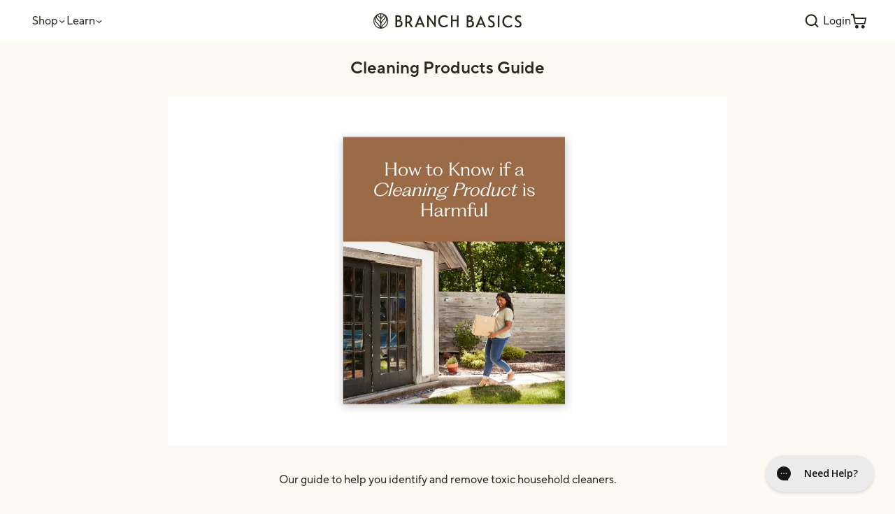

--- FILE ---
content_type: text/html; charset=utf-8
request_url: https://branchbasics.com/pages/cleaning-products
body_size: 126878
content:
<!doctype html>
<html
  class="template-page-pdf type-page"
  lang="en"
  data-is-shopify-preview="false"
  data-userback-is-enabled="true"
>
  <head>
    <!-- snippets / redirects [ts] -->
<!-- template: "page.pdf" -->
<!-- template.name: "page" -->
<!-- template.suffix: "pdf" --><title>Cleaning Products Guide</title>
<meta charset="utf-8">
<meta http-equiv="X-UA-Compatible" content="IE=edge,chrome=1">
<meta name="description" content="Our guide to help you identify and remove toxic household cleaners.">
<meta name="viewport" content="width=device-width,initial-scale=1.0,shrink-to-fit=no,viewport-fit=cover">



<meta name="google-site-verification" content="904aowTjgjy2hYlKC8b0t0kI5osNHHjZVd7T01Q_ywc" />
<meta name="facebook-domain-verification" content="ackizzd3gdlk5ze6bv2ivc445g0sf8" />


<link rel="canonical" href="https://branchbasics.com/pages/cleaning-products">


<link rel="apple-touch-icon" sizes="180x180" href="//branchbasics.com/cdn/shop/t/331/assets/apple-touch-icon.png?v=85360767061495156201713300533">
<link rel="shortcut icon" type="image/png" sizes="32x32" href="//branchbasics.com/cdn/shop/t/331/assets/favicon-32x32.png?v=38425648853228505301713300533">
<link rel="shortcut icon" type="image/png" sizes="16x16" href="//branchbasics.com/cdn/shop/t/331/assets/favicon-16x16.png?v=4518446758396299951713300532">







<meta property="og:site_name" content="Branch Basics">
<meta property="og:url" content="https://branchbasics.com/pages/cleaning-products">
<meta property="og:title" content="Cleaning Products Guide">
<meta property="og:type" content="website">
<meta property="og:description" content="Our guide to help you identify and remove toxic household cleaners.">


    <!-- snippets / header-vip-scripts [ts] -->




<script defer>
      (function(w,d,s,l,i){w[l]=w[l]||[];w[l].push({'gtm.start':
      new Date().getTime(),event:'gtm.js'});var f=d.getElementsByTagName(s)[0],
      j=d.createElement(s),dl=l!='dataLayer'?'&l='+l:'';j.async=true;j.src=
      'https://www.googletagmanager.com/gtm.js?id='+i+dl;f.parentNode.insertBefore(j,f);
      })(window,document,'script','dataLayer','GTM-5XZWXZL');
    </script>


<!-- snippets / shopify-customer-privacy-entrypoint [ts] -->


<!-- snippets / shopify-customer-privacy-script [ts] -->

<script defer type="text/javascript">
  let customerPrivacyLoadAttempts = 0;

  console.warn('CUSTOMER PRIVACY API ABOUT TO INITIALIZE');

  document.addEventListener('DOMContentLoaded', function() {
    loadCustomerConsentAPI();
  })


  function loadCustomerConsentAPI() {
    console.log("TRYING TO loadCustomerConsentAPI!!")

    window.Shopify.loadFeatures(
      [
        {
          name: 'consent-tracking-api',
          version: '0.1',
        },
      ],
      error => {
        if (error) {
          // IF error is present, handle error
          console.log("THERE WAS AN ERROR LOADING THE consent-tracking-api -> error: ", error)
        }
        
        // ELSE error is false, the API has loaded and ready to use!
        console.warn("CONSENT TRACKING API HAS BEEN LOADED")
        console.log('window.Shopify.customerPrivacy.currentVisitorConsent(): ', window.Shopify.customerPrivacy.currentVisitorConsent());

        handleDefaultConsentPreferences();
      }
    );

    setTimeout(() => {
      if (!!window.Shopify?.customerPrivacy) return;
      if (customerPrivacyLoadAttempts > 5) return;
      customerPrivacyLoadAttempts++;
      loadCustomerConsentAPI();
    }, 500)
  };

  
  function buildRegionalConsentPreferences() {
    // Check if region has GDPR requirements (opt-in required for ALL consent_types)
    if (!!window.Shopify.customerPrivacy.shouldShowBanner()) {
      return {
        analytics: false,
        marketing: false,
        preferences: false,
        sale_of_data: false
      };

    // Check if region has CCPA requirements (opt-in only required for sale_of_data)
    } else if (!!window.Shopify.customerPrivacy.saleOfDataRegion()) {
      return {
        analytics: true,
        marketing: true,
        preferences: true,
        sale_of_data: false
      };

    // Opt-in by default
    } else {
      return {
        analytics: true,
        marketing: true,
        preferences: true,
        sale_of_data: true
      };
    }
  };

  function syncShopliftAnalyticsConsent(analyticsConsentBool) {
    // Update Shoplift consent
    if (window.shoplift && window.shoplift.setAnalyticsConsent) {
      window.shoplift.setAnalyticsConsent(analyticsConsentBool)
      .then(() => {
        console.log('Shoplift consent synchronized with Shopify:', analyticsConsentBool);
      })
      .catch(error => {
        console.error('Failed to update Shoplift consent:', error);
      });

    } else {
      // Retry if Shoplift isn't ready
      setTimeout(syncShopliftAnalyticsConsent, 100);
    }
  };

  function handleDefaultConsentPreferences() {
    console.log("TRYING TO handleDefaultConsentPreferences....")
    if (window.Shopify && window.Shopify.customerPrivacy) {
      // IF existing consent found -> return early
      let currentCustomerConsent = window.Shopify.customerPrivacy.currentVisitorConsent();
      console.log("TRYING TO handleDefaultConsentPreferences -> window.Shopify.customerPrivacy.currentVisitorConsent():", currentCustomerConsent)
      let allConsentPreferencesHaveBeenSet = Object.values(currentCustomerConsent).some(value => value === '') ? false : true; // if *any* consent_type is blank, trigger setTrackingConsent
      if (!!allConsentPreferencesHaveBeenSet) return;

      initCustomerConsentTracking();
    } else {
      // Retry if Shopify isn't ready
      setTimeout(handleDefaultConsentPreferences, 100);
    }
  };

  function initCustomerConsentTracking() {
    let regionSpecificConsent = buildRegionalConsentPreferences();
    window.Shopify.customerPrivacy.setTrackingConsent(regionSpecificConsent, () => {
      console.log('Default consent was set successfully');
      console.log('setTrackingConsent -> window.Shopify.customerPrivacy.currentVisitorConsent(): ', window.Shopify.customerPrivacy.currentVisitorConsent());
    });
  };

</script>



    

<link href="https://cdn.shopify.com" rel="preconnect" crossorigin>


<link href="//branchbasics.com/cdn/shop/t/331/assets/tt-norms-normal.woff2?v=144608519579508464661713300532" as="font" rel="preload">
<link href="//branchbasics.com/cdn/shop/t/331/assets/tt-norms-regular-italic.woff?v=140844271069148404851713300532" as="font" rel="preload">
<link href="//branchbasics.com/cdn/shop/t/331/assets/tt-norms-medium.woff2?v=73920954611838898551713300532" as="font" rel="preload">
<link href="//branchbasics.com/cdn/shop/t/331/assets/tt-norms-medium-italic.woff?v=128488544853219584521713300533" as="font" rel="preload">
<link href="//branchbasics.com/cdn/shop/t/331/assets/tt-norms-demibold.woff2?v=66369350449494582091713300533" as="font" rel="preload">
<link href="//branchbasics.com/cdn/shop/t/331/assets/tt-norms-demibold-italic.woff?v=66502796240402200811713300532" as="font" rel="preload">
<link href="//branchbasics.com/cdn/shop/t/331/assets/PPFragment-GlareLight.woff?v=51136991512391545921713300532" as="font" rel="preload">
<link href="//branchbasics.com/cdn/shop/t/331/assets/PPFragment-GlareLight.woff2?v=109772552610547586311713300533" as="font" rel="preload"><!-- snippets/global-styles [ts] -->

<link href="//branchbasics.com/cdn/shop/t/331/assets/root.css?v=33940458820442342461755536818" rel="stylesheet" type="text/css" media="all" />
<link href="//branchbasics.com/cdn/shop/t/331/assets/application.css?v=160299321716104404031757007708" rel="stylesheet" type="text/css" media="all" />
<link href="//branchbasics.com/cdn/shop/t/331/assets/tailwind.css?v=54556414365803830881762370679" rel="stylesheet" type="text/css" media="all" />

<!-- snippets / w3-schema-markdown (page) [ts] -->


<script>window.performance && window.performance.mark && window.performance.mark('shopify.content_for_header.start');</script><meta id="shopify-digital-wallet" name="shopify-digital-wallet" content="/41091006628/digital_wallets/dialog">
<meta name="shopify-checkout-api-token" content="f61072849c3e9baaee04bcb2a0a9340a">
<meta id="in-context-paypal-metadata" data-shop-id="41091006628" data-venmo-supported="true" data-environment="production" data-locale="en_US" data-paypal-v4="true" data-currency="USD">
<script async="async" src="/checkouts/internal/preloads.js?locale=en-US"></script>
<link rel="preconnect" href="https://shop.app" crossorigin="anonymous">
<script async="async" src="https://shop.app/checkouts/internal/preloads.js?locale=en-US&shop_id=41091006628" crossorigin="anonymous"></script>
<script id="apple-pay-shop-capabilities" type="application/json">{"shopId":41091006628,"countryCode":"US","currencyCode":"USD","merchantCapabilities":["supports3DS"],"merchantId":"gid:\/\/shopify\/Shop\/41091006628","merchantName":"Branch Basics","requiredBillingContactFields":["postalAddress","email"],"requiredShippingContactFields":["postalAddress","email"],"shippingType":"shipping","supportedNetworks":["visa","masterCard","amex","discover","elo","jcb"],"total":{"type":"pending","label":"Branch Basics","amount":"1.00"},"shopifyPaymentsEnabled":true,"supportsSubscriptions":true}</script>
<script id="shopify-features" type="application/json">{"accessToken":"f61072849c3e9baaee04bcb2a0a9340a","betas":["rich-media-storefront-analytics"],"domain":"branchbasics.com","predictiveSearch":true,"shopId":41091006628,"locale":"en"}</script>
<script>var Shopify = Shopify || {};
Shopify.shop = "branch-basics.myshopify.com";
Shopify.locale = "en";
Shopify.currency = {"active":"USD","rate":"1.0"};
Shopify.country = "US";
Shopify.theme = {"name":"[PRODUCTION] Extended Quick Add R2 [11\/5\/25 ts]","id":142837219492,"schema_name":"o\/S x Branch Basics","schema_version":"3.11.4","theme_store_id":null,"role":"main"};
Shopify.theme.handle = "null";
Shopify.theme.style = {"id":null,"handle":null};
Shopify.cdnHost = "branchbasics.com/cdn";
Shopify.routes = Shopify.routes || {};
Shopify.routes.root = "/";</script>
<script type="module">!function(o){(o.Shopify=o.Shopify||{}).modules=!0}(window);</script>
<script>!function(o){function n(){var o=[];function n(){o.push(Array.prototype.slice.apply(arguments))}return n.q=o,n}var t=o.Shopify=o.Shopify||{};t.loadFeatures=n(),t.autoloadFeatures=n()}(window);</script>
<script>
  window.ShopifyPay = window.ShopifyPay || {};
  window.ShopifyPay.apiHost = "shop.app\/pay";
  window.ShopifyPay.redirectState = null;
</script>
<script id="shop-js-analytics" type="application/json">{"pageType":"page"}</script>
<script defer="defer" async type="module" src="//branchbasics.com/cdn/shopifycloud/shop-js/modules/v2/client.init-shop-cart-sync_D0dqhulL.en.esm.js"></script>
<script defer="defer" async type="module" src="//branchbasics.com/cdn/shopifycloud/shop-js/modules/v2/chunk.common_CpVO7qML.esm.js"></script>
<script type="module">
  await import("//branchbasics.com/cdn/shopifycloud/shop-js/modules/v2/client.init-shop-cart-sync_D0dqhulL.en.esm.js");
await import("//branchbasics.com/cdn/shopifycloud/shop-js/modules/v2/chunk.common_CpVO7qML.esm.js");

  window.Shopify.SignInWithShop?.initShopCartSync?.({"fedCMEnabled":true,"windoidEnabled":true});

</script>
<script>
  window.Shopify = window.Shopify || {};
  if (!window.Shopify.featureAssets) window.Shopify.featureAssets = {};
  window.Shopify.featureAssets['shop-js'] = {"shop-cart-sync":["modules/v2/client.shop-cart-sync_D9bwt38V.en.esm.js","modules/v2/chunk.common_CpVO7qML.esm.js"],"init-fed-cm":["modules/v2/client.init-fed-cm_BJ8NPuHe.en.esm.js","modules/v2/chunk.common_CpVO7qML.esm.js"],"init-shop-email-lookup-coordinator":["modules/v2/client.init-shop-email-lookup-coordinator_pVrP2-kG.en.esm.js","modules/v2/chunk.common_CpVO7qML.esm.js"],"shop-cash-offers":["modules/v2/client.shop-cash-offers_CNh7FWN-.en.esm.js","modules/v2/chunk.common_CpVO7qML.esm.js","modules/v2/chunk.modal_DKF6x0Jh.esm.js"],"init-shop-cart-sync":["modules/v2/client.init-shop-cart-sync_D0dqhulL.en.esm.js","modules/v2/chunk.common_CpVO7qML.esm.js"],"init-windoid":["modules/v2/client.init-windoid_DaoAelzT.en.esm.js","modules/v2/chunk.common_CpVO7qML.esm.js"],"shop-toast-manager":["modules/v2/client.shop-toast-manager_1DND8Tac.en.esm.js","modules/v2/chunk.common_CpVO7qML.esm.js"],"pay-button":["modules/v2/client.pay-button_CFeQi1r6.en.esm.js","modules/v2/chunk.common_CpVO7qML.esm.js"],"shop-button":["modules/v2/client.shop-button_Ca94MDdQ.en.esm.js","modules/v2/chunk.common_CpVO7qML.esm.js"],"shop-login-button":["modules/v2/client.shop-login-button_DPYNfp1Z.en.esm.js","modules/v2/chunk.common_CpVO7qML.esm.js","modules/v2/chunk.modal_DKF6x0Jh.esm.js"],"avatar":["modules/v2/client.avatar_BTnouDA3.en.esm.js"],"shop-follow-button":["modules/v2/client.shop-follow-button_BMKh4nJE.en.esm.js","modules/v2/chunk.common_CpVO7qML.esm.js","modules/v2/chunk.modal_DKF6x0Jh.esm.js"],"init-customer-accounts-sign-up":["modules/v2/client.init-customer-accounts-sign-up_CJXi5kRN.en.esm.js","modules/v2/client.shop-login-button_DPYNfp1Z.en.esm.js","modules/v2/chunk.common_CpVO7qML.esm.js","modules/v2/chunk.modal_DKF6x0Jh.esm.js"],"init-shop-for-new-customer-accounts":["modules/v2/client.init-shop-for-new-customer-accounts_BoBxkgWu.en.esm.js","modules/v2/client.shop-login-button_DPYNfp1Z.en.esm.js","modules/v2/chunk.common_CpVO7qML.esm.js","modules/v2/chunk.modal_DKF6x0Jh.esm.js"],"init-customer-accounts":["modules/v2/client.init-customer-accounts_DCuDTzpR.en.esm.js","modules/v2/client.shop-login-button_DPYNfp1Z.en.esm.js","modules/v2/chunk.common_CpVO7qML.esm.js","modules/v2/chunk.modal_DKF6x0Jh.esm.js"],"checkout-modal":["modules/v2/client.checkout-modal_U_3e4VxF.en.esm.js","modules/v2/chunk.common_CpVO7qML.esm.js","modules/v2/chunk.modal_DKF6x0Jh.esm.js"],"lead-capture":["modules/v2/client.lead-capture_DEgn0Z8u.en.esm.js","modules/v2/chunk.common_CpVO7qML.esm.js","modules/v2/chunk.modal_DKF6x0Jh.esm.js"],"shop-login":["modules/v2/client.shop-login_CoM5QKZ_.en.esm.js","modules/v2/chunk.common_CpVO7qML.esm.js","modules/v2/chunk.modal_DKF6x0Jh.esm.js"],"payment-terms":["modules/v2/client.payment-terms_BmrqWn8r.en.esm.js","modules/v2/chunk.common_CpVO7qML.esm.js","modules/v2/chunk.modal_DKF6x0Jh.esm.js"]};
</script>
<script>(function() {
  var isLoaded = false;
  function asyncLoad() {
    if (isLoaded) return;
    isLoaded = true;
    var urls = ["https:\/\/static.rechargecdn.com\/assets\/js\/widget.min.js?shop=branch-basics.myshopify.com","https:\/\/cdn-loyalty.yotpo.com\/loader\/4242ryJDFwgLZRogQTDvDQ.js?shop=branch-basics.myshopify.com","https:\/\/superfiliate-cdn.com\/storefront.js?shop=branch-basics.myshopify.com","https:\/\/static.shareasale.com\/json\/shopify\/shareasale-tracking.js?sasmid=82005\u0026ssmtid=90429\u0026shop=branch-basics.myshopify.com","https:\/\/app.electricsms.com\/cart-widget\/widget.min.js?shop=branch-basics.myshopify.com"];
    for (var i = 0; i < urls.length; i++) {
      var s = document.createElement('script');
      s.type = 'text/javascript';
      s.async = true;
      s.src = urls[i];
      var x = document.getElementsByTagName('script')[0];
      x.parentNode.insertBefore(s, x);
    }
  };
  if(window.attachEvent) {
    window.attachEvent('onload', asyncLoad);
  } else {
    window.addEventListener('load', asyncLoad, false);
  }
})();</script>
<script id="__st">var __st={"a":41091006628,"offset":-21600,"reqid":"7b09cd8f-fc72-460b-bd08-c0970123d4d8-1763815798","pageurl":"branchbasics.com\/pages\/cleaning-products","s":"pages-84941340836","u":"765636a60420","p":"page","rtyp":"page","rid":84941340836};</script>
<script>window.ShopifyPaypalV4VisibilityTracking = true;</script>
<script id="captcha-bootstrap">!function(){'use strict';const t='contact',e='account',n='new_comment',o=[[t,t],['blogs',n],['comments',n],[t,'customer']],c=[[e,'customer_login'],[e,'guest_login'],[e,'recover_customer_password'],[e,'create_customer']],r=t=>t.map((([t,e])=>`form[action*='/${t}']:not([data-nocaptcha='true']) input[name='form_type'][value='${e}']`)).join(','),a=t=>()=>t?[...document.querySelectorAll(t)].map((t=>t.form)):[];function s(){const t=[...o],e=r(t);return a(e)}const i='password',u='form_key',d=['recaptcha-v3-token','g-recaptcha-response','h-captcha-response',i],f=()=>{try{return window.sessionStorage}catch{return}},m='__shopify_v',_=t=>t.elements[u];function p(t,e,n=!1){try{const o=window.sessionStorage,c=JSON.parse(o.getItem(e)),{data:r}=function(t){const{data:e,action:n}=t;return t[m]||n?{data:e,action:n}:{data:t,action:n}}(c);for(const[e,n]of Object.entries(r))t.elements[e]&&(t.elements[e].value=n);n&&o.removeItem(e)}catch(o){console.error('form repopulation failed',{error:o})}}const l='form_type',E='cptcha';function T(t){t.dataset[E]=!0}const w=window,h=w.document,L='Shopify',v='ce_forms',y='captcha';let A=!1;((t,e)=>{const n=(g='f06e6c50-85a8-45c8-87d0-21a2b65856fe',I='https://cdn.shopify.com/shopifycloud/storefront-forms-hcaptcha/ce_storefront_forms_captcha_hcaptcha.v1.5.2.iife.js',D={infoText:'Protected by hCaptcha',privacyText:'Privacy',termsText:'Terms'},(t,e,n)=>{const o=w[L][v],c=o.bindForm;if(c)return c(t,g,e,D).then(n);var r;o.q.push([[t,g,e,D],n]),r=I,A||(h.body.append(Object.assign(h.createElement('script'),{id:'captcha-provider',async:!0,src:r})),A=!0)});var g,I,D;w[L]=w[L]||{},w[L][v]=w[L][v]||{},w[L][v].q=[],w[L][y]=w[L][y]||{},w[L][y].protect=function(t,e){n(t,void 0,e),T(t)},Object.freeze(w[L][y]),function(t,e,n,w,h,L){const[v,y,A,g]=function(t,e,n){const i=e?o:[],u=t?c:[],d=[...i,...u],f=r(d),m=r(i),_=r(d.filter((([t,e])=>n.includes(e))));return[a(f),a(m),a(_),s()]}(w,h,L),I=t=>{const e=t.target;return e instanceof HTMLFormElement?e:e&&e.form},D=t=>v().includes(t);t.addEventListener('submit',(t=>{const e=I(t);if(!e)return;const n=D(e)&&!e.dataset.hcaptchaBound&&!e.dataset.recaptchaBound,o=_(e),c=g().includes(e)&&(!o||!o.value);(n||c)&&t.preventDefault(),c&&!n&&(function(t){try{if(!f())return;!function(t){const e=f();if(!e)return;const n=_(t);if(!n)return;const o=n.value;o&&e.removeItem(o)}(t);const e=Array.from(Array(32),(()=>Math.random().toString(36)[2])).join('');!function(t,e){_(t)||t.append(Object.assign(document.createElement('input'),{type:'hidden',name:u})),t.elements[u].value=e}(t,e),function(t,e){const n=f();if(!n)return;const o=[...t.querySelectorAll(`input[type='${i}']`)].map((({name:t})=>t)),c=[...d,...o],r={};for(const[a,s]of new FormData(t).entries())c.includes(a)||(r[a]=s);n.setItem(e,JSON.stringify({[m]:1,action:t.action,data:r}))}(t,e)}catch(e){console.error('failed to persist form',e)}}(e),e.submit())}));const S=(t,e)=>{t&&!t.dataset[E]&&(n(t,e.some((e=>e===t))),T(t))};for(const o of['focusin','change'])t.addEventListener(o,(t=>{const e=I(t);D(e)&&S(e,y())}));const B=e.get('form_key'),M=e.get(l),P=B&&M;t.addEventListener('DOMContentLoaded',(()=>{const t=y();if(P)for(const e of t)e.elements[l].value===M&&p(e,B);[...new Set([...A(),...v().filter((t=>'true'===t.dataset.shopifyCaptcha))])].forEach((e=>S(e,t)))}))}(h,new URLSearchParams(w.location.search),n,t,e,['guest_login'])})(!1,!0)}();</script>
<script integrity="sha256-52AcMU7V7pcBOXWImdc/TAGTFKeNjmkeM1Pvks/DTgc=" data-source-attribution="shopify.loadfeatures" defer="defer" src="//branchbasics.com/cdn/shopifycloud/storefront/assets/storefront/load_feature-81c60534.js" crossorigin="anonymous"></script>
<script crossorigin="anonymous" defer="defer" src="//branchbasics.com/cdn/shopifycloud/storefront/assets/shopify_pay/storefront-65b4c6d7.js?v=20250812"></script>
<script data-source-attribution="shopify.dynamic_checkout.dynamic.init">var Shopify=Shopify||{};Shopify.PaymentButton=Shopify.PaymentButton||{isStorefrontPortableWallets:!0,init:function(){window.Shopify.PaymentButton.init=function(){};var t=document.createElement("script");t.src="https://branchbasics.com/cdn/shopifycloud/portable-wallets/latest/portable-wallets.en.js",t.type="module",document.head.appendChild(t)}};
</script>
<script data-source-attribution="shopify.dynamic_checkout.buyer_consent">
  function portableWalletsHideBuyerConsent(e){var t=document.getElementById("shopify-buyer-consent"),n=document.getElementById("shopify-subscription-policy-button");t&&n&&(t.classList.add("hidden"),t.setAttribute("aria-hidden","true"),n.removeEventListener("click",e))}function portableWalletsShowBuyerConsent(e){var t=document.getElementById("shopify-buyer-consent"),n=document.getElementById("shopify-subscription-policy-button");t&&n&&(t.classList.remove("hidden"),t.removeAttribute("aria-hidden"),n.addEventListener("click",e))}window.Shopify?.PaymentButton&&(window.Shopify.PaymentButton.hideBuyerConsent=portableWalletsHideBuyerConsent,window.Shopify.PaymentButton.showBuyerConsent=portableWalletsShowBuyerConsent);
</script>
<script data-source-attribution="shopify.dynamic_checkout.cart.bootstrap">document.addEventListener("DOMContentLoaded",(function(){function t(){return document.querySelector("shopify-accelerated-checkout-cart, shopify-accelerated-checkout")}if(t())Shopify.PaymentButton.init();else{new MutationObserver((function(e,n){t()&&(Shopify.PaymentButton.init(),n.disconnect())})).observe(document.body,{childList:!0,subtree:!0})}}));
</script>
<link id="shopify-accelerated-checkout-styles" rel="stylesheet" media="screen" href="https://branchbasics.com/cdn/shopifycloud/portable-wallets/latest/accelerated-checkout-backwards-compat.css" crossorigin="anonymous">
<style id="shopify-accelerated-checkout-cart">
        #shopify-buyer-consent {
  margin-top: 1em;
  display: inline-block;
  width: 100%;
}

#shopify-buyer-consent.hidden {
  display: none;
}

#shopify-subscription-policy-button {
  background: none;
  border: none;
  padding: 0;
  text-decoration: underline;
  font-size: inherit;
  cursor: pointer;
}

#shopify-subscription-policy-button::before {
  box-shadow: none;
}

      </style>

<script>window.performance && window.performance.mark && window.performance.mark('shopify.content_for_header.end');</script>

    <!-- Start of Shoplift scripts -->
    <!-- 2025-09-23T23:00:10.0767047Z -->
<style>.shoplift-hide { opacity: 0 !important; }</style>
<style id="sl-preview-bar-hide">#preview-bar-iframe, #PBarNextFrameWrapper { display: none !important; }</style>
<script type="text/javascript">(function(rootPath, template, themeRole, themeId, isThemePreview){ /* Generated on 2025-11-22T12:20:05.4106906Z */var nt=Object.defineProperty;var ot=(A,x,P)=>x in A?nt(A,x,{enumerable:!0,configurable:!0,writable:!0,value:P}):A[x]=P;var m=(A,x,P)=>ot(A,typeof x!="symbol"?x+"":x,P);(function(){"use strict";var A=document.createElement("style");A.textContent=`#shoplift-preview-control{position:fixed;max-width:332px;height:56px;background-color:#141414;z-index:9999;bottom:20px;display:flex;border-radius:8px;box-shadow:13px 22px 7px #0000,9px 14px 7px #00000003,5px 8px 6px #0000000d,2px 4px 4px #00000017,1px 1px 2px #0000001a,0 0 #0000001a;align-items:center;margin:0 auto;left:16px;right:16px;opacity:0;transform:translateY(20px);visibility:hidden;transition:opacity .4s ease-in-out,transform .4s ease-in-out,visibility 0s .4s}#shoplift-preview-control.visible{opacity:1;transform:translateY(0);visibility:visible;transition:opacity .4s ease-in-out,transform .4s ease-in-out,visibility 0s 0s}#shoplift-preview-control *{font-family:Inter,sans-serif;color:#fff;box-sizing:border-box;font-size:16px}#shoplift-preview-variant-title{font-weight:400;line-height:140%;font-size:16px;text-align:start;letter-spacing:-.16px;flex-grow:1;text-wrap:nowrap;overflow:hidden;text-overflow:ellipsis}#shoplift-preview-variant-selector{position:relative;display:block;padding:6px 0;height:100%;min-width:0;flex:1 1 auto}#shoplift-preview-variant-menu-trigger{border:none;cursor:pointer;width:100%;background-color:transparent;padding:0 16px;border-left:1px solid #333;border-right:1px solid #333;height:100%;display:flex;align-items:center;justify-content:start;gap:8px}#shoplift-preview-variant-selector .menu-variant-label{width:24px;height:24px;border-radius:50%;padding:6px;display:flex;justify-content:center;align-items:center;font-size:12px;font-style:normal;font-weight:600;line-height:100%;letter-spacing:-.12px;flex-shrink:0}#shoplift-preview-variant-selector .preview-variant-menu{position:absolute;bottom:110%;transform:translate3d(0,20px,0);visibility:hidden;pointer-events:none;opacity:0;cursor:pointer;background-color:#141414;border:1px solid #141414;border-radius:6px;width:100%;max-height:156px;overflow-y:auto;box-shadow:0 8px 16px #0003;z-index:1;transition:opacity .3s ease-in-out,transform .3s ease-in-out,visibility 0s .3s}#shoplift-preview-variant-selector .preview-variant-menu.preview-variant-menu__visible{visibility:visible;pointer-events:auto;opacity:100;transform:translateZ(0);transition:opacity .3s ease-in-out,transform .3s ease-in-out,visibility 0s 0s}@media screen and (max-width: 400px){#shoplift-preview-variant-selector .preview-variant-menu{position:fixed;left:0;right:0;width:auto;bottom:110%}}#shoplift-preview-variant-selector .preview-variant-menu .preview-variant-menu--item{padding:12px 16px;display:flex;overflow:hidden}#shoplift-preview-variant-selector .preview-variant-menu .preview-variant-menu--item .menu-variant-label{margin-right:6px}#shoplift-preview-variant-selector .preview-variant-menu .preview-variant-menu--item span{overflow:hidden;text-overflow:ellipsis;text-wrap:nowrap;white-space:nowrap;color:#f6f6f6;font-size:14px;font-style:normal;font-weight:500}#shoplift-preview-variant-selector .preview-variant-menu .preview-variant-menu--item:hover{background-color:#545454}#shoplift-preview-variant-selector .preview-variant-menu .preview-variant-menu--item:last-of-type{border-bottom-left-radius:6px;border-bottom-right-radius:6px}#shoplift-preview-variant-selector .preview-variant-menu .preview-variant-menu--item:first-of-type{border-top-left-radius:6px;border-top-right-radius:6px}#shoplift-preview-control div:has(#shoplift-exit-preview-button){padding:0 16px}#shoplift-exit-preview-button{padding:6px 8px;font-weight:500;line-height:75%;border-radius:4px;background-color:transparent;border:none;text-decoration:none}#shoplift-exit-preview-button:hover{cursor:pointer;background-color:#333}`,document.head.appendChild(A);var x=" daum[ /]| deusu/| yadirectfetcher|(?:^|[^g])news(?!sapphire)|(?<! (?:channel/|google/))google(?!(app|/google| pixel))|(?<! cu)bots?(?:\\b|_)|(?<!(?: ya| yandex|^job|inapp;) ?)search|(?<!(?:lib))http|(?<![hg]m)score|@[a-z][\\w-]+\\.|\\(\\)|\\.com|\\b\\d{13}\\b|^<|^[\\w \\.\\-\\(?:\\):]+(?:/v?\\d+(?:\\.\\d+)?(?:\\.\\d{1,10})*?)?(?:,|$)|^[^ ]{50,}$|^\\d+\\b|^\\w+/[\\w\\(\\)]*$|^active|^ad muncher|^amaya|^avsdevicesdk/|^biglotron|^bot|^bw/|^clamav[ /]|^client/|^cobweb/|^custom|^ddg[_-]android|^discourse|^dispatch/\\d|^downcast/|^duckduckgo|^facebook|^getright/|^gozilla/|^hobbit|^hotzonu|^hwcdn/|^jeode/|^jetty/|^jigsaw|^microsoft bits|^movabletype|^mozilla/\\d\\.\\d \\(compatible;?\\)$|^mozilla/\\d\\.\\d \\w*$|^navermailapp|^netsurf|^offline|^owler|^postman|^python|^rank|^read|^reed|^rest|^rss|^snapchat|^space bison|^svn|^swcd |^taringa|^thumbor/|^track|^valid|^w3c|^webbandit/|^webcopier|^wget|^whatsapp|^wordpress|^xenu link sleuth|^yahoo|^yandex|^zdm/\\d|^zoom marketplace/|^{{.*}}$|admin|analyzer|archive|ask jeeves/teoma|bit\\.ly/|bluecoat drtr|browsex|burpcollaborator|capture|catch|check|chrome-lighthouse|chromeframe|classifier|clean|cloud|crawl|cypress/|dareboost|datanyze|dejaclick|detect|dmbrowser|download|evc-batch/|feed|firephp|gomezagent|headless|httrack|hubspot marketing grader|hydra|ibisbrowser|images|insight|inspect|iplabel|ips-agent|java(?!;)|library|mail\\.ru/|manager|measure|neustar wpm|node|nutch|offbyone|optimize|pageburst|pagespeed|parser|perl|phantomjs|pingdom|powermarks|preview|proxy|ptst[ /]\\d|reputation|resolver|retriever|rexx;|rigor|rss\\b|scan|scrape|server|sogou|sparkler/|speedcurve|spider|splash|statuscake|synapse|synthetic|tools|torrent|trace|transcoder|url|virtuoso|wappalyzer|watch|webglance|webkit2png|whatcms/|zgrab",P=/bot|spider|crawl|http|lighthouse/i,E;function H(){if(E instanceof RegExp)return E;try{E=new RegExp(x,"i")}catch{E=P}return E}function U(c){return!!c&&H().test(c)}class V{constructor(){m(this,"timestamp");this.timestamp=new Date}}class F extends V{constructor(e,i,s){super();m(this,"type");m(this,"testId");m(this,"hypothesisId");this.type=3,this.testId=e,this.hypothesisId=i,this.timestamp=s}}class z extends V{constructor(e){super();m(this,"type");m(this,"path");this.type=4,this.path=e}}class j extends V{constructor(e){super();m(this,"type");m(this,"cart");this.type=5,this.cart=e}}class O extends Error{constructor(){super();m(this,"isBot");this.isBot=!0}}function B(c,t,e){for(const i of t.selectors){const s=c.querySelectorAll(i.cssSelector);for(let r=0;r<s.length;r++)e(t.testId,t.hypothesisId)}$(c,t,(i,s,r,n,o)=>o(s,r),e)}function L(c,t,e){for(const i of t.selectors)R(c,t.testId,t.hypothesisId,i,e??(()=>{}));$(c,t,R,e??(()=>{}))}function G(c){return c.urlPatterns.reduce((t,e)=>{switch(e.operator){case"contains":return t+`.*${e}.*`;case"endsWith":return t+`.*${e}`;case"startsWith":return t+`${e}.*`}},"")}function $(c,t,e,i){new MutationObserver(()=>{for(const r of t.selectors)e(c,t.testId,t.hypothesisId,r,i)}).observe(c.documentElement,{childList:!0,subtree:!0})}function R(c,t,e,i,s){const r=c.querySelectorAll(i.cssSelector);for(let n=0;n<r.length;n++){let o=r.item(n);if(o instanceof HTMLElement&&o.dataset.shoplift!==""){o.dataset.shoplift="";for(const l of i.actions.sort(tt))o=J(c,i.cssSelector,o,l)}}return r.length>0&&s?(s(t,e),!0):!1}function J(c,t,e,i){switch(i.type){case"innerHtml":e.innerHTML=i.value;break;case"attribute":K(e,i.scope,i.value);break;case"css":W(c,t,i.value);break;case"js":Y(c,e,i);break;case"copy":return Z(e);case"remove":Q(e);break;case"move":X(e,parseInt(i.value));break}return e}function K(c,t,e){c.setAttribute(t,e)}function W(c,t,e){var s;const i=c.createElement("style");i.innerHTML=`${t} { ${e} }`,(s=c.getElementsByTagName("head")[0])==null||s.appendChild(i)}function Y(c,t,e){Function("document","element",`"use strict"; ${e.value}`)(c,t)}function Z(c){const t=c.cloneNode(!0);if(!c.parentNode)throw"Can't copy node outside of DOM";return c.parentNode.insertBefore(t,c.nextSibling),t}function Q(c){c.remove()}function X(c,t){if(t===0)return;const e=Array.prototype.slice.call(c.parentElement.children).indexOf(c),i=Math.min(Math.max(e+t,0),c.parentElement.children.length-1);c.parentElement.children.item(i).insertAdjacentElement(t>0?"afterend":"beforebegin",c)}function tt(c,t){return q(c)-q(t)}function q(c){return c.type==="copy"||c.type==="remove"?0:1}var T=(c=>(c[c.Template=0]="Template",c[c.Theme=1]="Theme",c[c.UrlRedirect=2]="UrlRedirect",c[c.Script=3]="Script",c[c.Dom=4]="Dom",c[c.Price=5]="Price",c))(T||{});const et="data:image/svg+xml,%3csvg%20width='12'%20height='12'%20viewBox='0%200%2012%2012'%20fill='none'%20xmlns='http://www.w3.org/2000/svg'%3e%3cpath%20d='M9.96001%207.90004C9.86501%207.90004%209.77001%207.86504%209.69501%207.79004L6.43501%204.53004C6.19501%204.29004%205.80501%204.29004%205.56501%204.53004L2.30501%207.79004C2.16001%207.93504%201.92001%207.93504%201.77501%207.79004C1.63001%207.64504%201.63001%207.40504%201.77501%207.26004L5.03501%204.00004C5.56501%203.47004%206.43001%203.47004%206.96501%204.00004L10.225%207.26004C10.37%207.40504%2010.37%207.64504%2010.225%207.79004C10.15%207.86004%2010.055%207.90004%209.96001%207.90004Z'%20fill='white'/%3e%3c/svg%3e",it="data:image/svg+xml,%3csvg%20width='14'%20height='24'%20viewBox='0%200%2014%2024'%20fill='none'%20xmlns='http://www.w3.org/2000/svg'%3e%3cpath%20d='M12.3976%2014.5255C12.2833%2013.8788%2012.0498%2013.3024%2011.6952%2012.7961C11.3416%2012.2898%2010.9209%2011.8353%2010.4353%2011.4317C9.94868%2011.0291%209.43546%2010.6488%208.89565%2010.292C8.48487%2010.049%208.09577%209.78565%207.72637%209.50402C7.35697%209.2224%207.08016%208.89503%206.89694%208.51987C6.71273%208.14471%206.67826%207.69533%206.79055%207.1697C6.86345%206.83216%206.97476%206.54647%207.12351%206.31162C7.27324%206.07778%207.47124%205.89986%207.7175%205.77684C7.96377%205.65483%208.21989%205.59383%208.48389%205.59383C8.88087%205.59383%209.17639%205.7016%209.3734%205.91714C9.56943%206.13268%209.68271%206.42345%209.71424%206.78946C9.74576%207.15547%209.72015%207.55401%209.63839%207.98509C9.55663%208.41617%209.43645%208.84724%209.27687%209.27934L13.5127%208.80149C13.9638%207.52656%2014.1017%206.42447%2013.9264%205.49725C13.751%204.56901%2013.2664%203.85122%2012.4724%203.34491C12.239%203.19648%2011.9779%203.07041%2011.6893%202.96569L12.0026%201.50979L9.86397%200L7.3875%201.50979L7.11169%202.78878C6.65166%202.8874%206.21724%203.01957%205.8114%203.19038C4.85292%203.594%204.06684%204.15115%203.45117%204.86385C2.83452%205.57655%202.42571%206.40108%202.22378%207.33847C2.06616%208.06947%202.04942%208.70796%202.17551%209.25087C2.30061%209.7948%202.52028%2010.2828%202.8355%2010.7139C3.14974%2011.145%203.51816%2011.5344%203.93977%2011.881C4.36039%2012.2288%204.782%2012.5521%205.20164%2012.851C5.68334%2013.1702%206.13844%2013.5169%206.56497%2013.8921C6.99052%2014.2672%207.31954%2014.7125%207.55004%2015.228C7.78055%2015.7445%207.81502%2016.3769%207.65347%2017.1262C7.56482%2017.5389%207.43676%2017.8765%207.27028%2018.1388C7.10381%2018.4011%206.89596%2018.5983%206.64772%2018.7295C6.3985%2018.8606%206.12071%2018.9267%205.8114%2018.9267C5.21641%2018.9267%204.79776%2018.6034%204.62833%2018.1632C4.4589%2017.7229%204.47367%2017.2583%204.60075%2016.5639C4.72782%2015.8705%205.05092%2015.1395%205.37107%2014.3699H1.17665C1.17665%2014.3699%200.207341%2016.1115%200.0310135%2017.6762C-0.0655232%2018.5302%200.0635208%2019.2653%200.41519%2019.8844C0.76686%2020.5036%201.33032%2020.9814%202.10655%2021.319C2.39222%2021.443%202.7104%2021.5447%203.05813%2021.623L2.54589%2024H7.17473L7.7047%2021.5386C8.08493%2021.442%208.43857%2021.3231%208.76562%2021.1787C9.73985%2020.7476%2010.52%2020.1427%2011.1071%2019.3649C11.6932%2018.5871%2012.0873%2017.7291%2012.2892%2016.7917C12.4744%2015.9295%2012.5099%2015.1741%2012.3966%2014.5275L12.3976%2014.5255Z'%20fill='white'/%3e%3c/svg%3e";async function st(c){let t=c.replace(/-/g,"+").replace(/_/g,"/");for(;t.length%4;)t+="=";const e=atob(t),i=Uint8Array.from(e,n=>n.charCodeAt(0)),s=new Blob([i]).stream().pipeThrough(new DecompressionStream("gzip")),r=await new Response(s).text();return JSON.parse(r)}function I(c,t){return typeof t=="string"&&/\d{4}-\d{2}-\d{2}T\d{2}:\d{2}:\d{2}.\d+(?:Z|[+-]\d+)/.test(t)?new Date(t):t}function _(c,t){return t}let M=!1;class rt{constructor(t,e,i,s,r,n,o,l,a,h,f){m(this,"temporarySessionKey","Shoplift_Session");m(this,"essentialSessionKey","Shoplift_Essential");m(this,"analyticsSessionKey","Shoplift_Analytics");m(this,"legacySessionKey");m(this,"cssHideClass");m(this,"testConfigs");m(this,"inactiveTestConfigs");m(this,"testsFilteredByAudience");m(this,"sendPageView");m(this,"shopliftDebug");m(this,"gaConfig");m(this,"getCountryTimeout");m(this,"state");m(this,"shopifyAnalyticsId");m(this,"cookie",document.cookie);m(this,"isSyncing",!1);m(this,"isSyncingGA",!1);m(this,"fetch");m(this,"localStorageSet");m(this,"localStorageGet");m(this,"sessionStorageSet",window.sessionStorage.setItem.bind(window.sessionStorage));m(this,"sessionStorageGet",window.sessionStorage.getItem.bind(window.sessionStorage));m(this,"urlParams",new URLSearchParams(window.location.search));m(this,"device");m(this,"logHistory");this.shop=t,this.host=e,this.eventHost=i,this.disableReferrerOverride=l,this.logHistory=[],this.legacySessionKey=`SHOPLIFT_SESSION_${this.shop}`,this.cssHideClass=s?"shoplift-hide":"",this.testConfigs=h.map(y=>({...y,startAt:new Date(y.startAt),statusHistory:y.statusHistory.map(S=>({...S,createdAt:new Date(S.createdAt)}))})),this.inactiveTestConfigs=f,this.sendPageView=!!r,this.shopliftDebug=n===!0,this.gaConfig=o!=={"sendEvents":true,"mode":"gtag"}?o:{sendEvents:!1},this.fetch=window.fetch.bind(window),this.localStorageSet=window.localStorage.setItem.bind(window.localStorage),this.localStorageGet=window.localStorage.getItem.bind(window.localStorage);const b=this.getDeviceType();this.device=b!=="tablet"?b:"mobile",this.state=this.loadState(),this.shopifyAnalyticsId=this.getShopifyAnalyticsId(),this.testsFilteredByAudience=h.filter(y=>y.status=="active"),this.getCountryTimeout=a===1000?1e3:a,this.log("State Loaded",JSON.stringify(this.state))}async init(){var t;try{if(this.log("Shoplift script initializing"),window.Shopify&&window.Shopify.designMode){this.log("Skipping script for design mode");return}if(window.location.href.includes("slScreenshot=true")){this.log("Skipping script for screenshot");return}if(window.location.hostname.endsWith(".edgemesh.com")){this.log("Skipping script for preview");return}if(window.location.href.includes("isShopliftMerchant")){const i=this.urlParams.get("isShopliftMerchant")==="true";this.log("Setting merchant session to %s",i),this.state.temporary.isMerchant=i,this.persistTemporaryState()}if(this.state.temporary.isMerchant){this.log("Setting up preview for merchant"),typeof window.shoplift!="object"&&this.setShopliftStub(),this.state.temporary.previewConfig||this.hidePage(),await this.initPreview(),(t=document.querySelector("#sl-preview-bar-hide"))==null||t.remove();return}if(this.state.temporary.previewConfig=void 0,U(navigator.userAgent))return;if(navigator.userAgent.includes("Chrome/118")){this.log("Random: %o",[Math.random(),Math.random(),Math.random()]);const i=await this.makeRequest({url:`${this.eventHost}/api/v0/events/ip`,method:"get"}).then(s=>s==null?void 0:s.json());this.log(`IP: ${i}`),this.makeRequest({url:`${this.eventHost}/api/v0/logs`,method:"post",data:JSON.stringify(this.debugState(),_)}).catch()}if(this.shopifyAnalyticsId=this.getShopifyAnalyticsId(),this.monitorConsentChange(),this.checkForThemePreview())return;if(!this.disableReferrerOverride&&this.state.temporary.originalReferrer!=null){this.log(`Overriding referrer from '${document.referrer}' to '${this.state.temporary.originalReferrer}'`);const i=this.state.temporary.originalReferrer;delete this.state.temporary.originalReferrer,this.persistTemporaryState(),Object.defineProperty(document,"referrer",{get:()=>i,enumerable:!0,configurable:!0})}if(await this.refreshVisitor(this.shopifyAnalyticsId),await this.handleVisitorTest()){this.log("Redirecting for visitor test");return}this.setShoplift(),this.showPage(),await this.ensureCartAttributesForExistingPriceTests(!1),await this.finalize(),console.log("SHOPLIFT SCRIPT INITIALIZED!")}catch(e){if(e instanceof O)return;throw e}finally{typeof window.shoplift!="object"&&this.setShopliftStub()}}getVariantColor(t){switch(t){case"a":return{text:"#141414",bg:"#E2E2E2"};case"b":return{text:"rgba(255, 255, 255, 1)",bg:"rgba(37, 99, 235, 1)"}}}async initPreview(){const t=this.urlParams.get("previewConfig");if(t){this.state.temporary.previewConfig=void 0,this.log("Setting up the preview"),this.log("Found preview config, writing to temporary state");const e=await st(t);if(this.state.temporary.previewConfig=e,this.state.temporary.previewConfig.testTypeCategory===T.Price){this.hidePage(!0);const s=this.state.temporary.previewConfig;let r=`${this.host}/api/dom-selectors/${s.storeId}/${s.testId}/${s.isDraft||!1}`;s.shopifyProductId&&(r+=`?productId=${s.shopifyProductId}`);const n=await this.makeJsonRequest({method:"get",url:r}).catch(o=>(this.log("Error getting domSelectors",o),null));s.variants.forEach(o=>{var l;return o.domSelectors=(l=n[o.id])==null?void 0:l.domSelectors})}this.persistTemporaryState();const i=new URL(window.location.toString());i.searchParams.delete("previewConfig"),this.queueRedirect(i)}else if(this.state.temporary.previewConfig){this.showPage();const e=this.state.temporary.previewConfig;e.testTypeCategory===T.Template&&this.handleTemplatePreview(e)&&this.initPreviewControls(e),e.testTypeCategory===T.UrlRedirect&&this.handleUrlPreview(e)&&this.initPreviewControls(e),e.testTypeCategory===T.Script&&this.handleScriptPreview(e)&&this.initPreviewControls(e),e.testTypeCategory===T.Price&&await this.handlePricePreview(e)&&this.initPreviewControls(e)}}initPreviewControls(t){document.addEventListener("DOMContentLoaded",()=>{const e=t.variants.find(S=>S.id===t.currentVariant),i=(e==null?void 0:e.label)||"a",s=t.variants,r=document.createElement("div");r.id="shoplift-preview-control";const n=document.createElement("div"),o=document.createElement("img");o.src=it,o.height=24,o.width=14,n.style.padding="0 16px",n.style.lineHeight="100%",n.appendChild(o),r.appendChild(n);const l=document.createElement("div");l.id="shoplift-preview-variant-selector";const a=document.createElement("button");a.id="shoplift-preview-variant-menu-trigger";const h=document.createElement("div");h.className="menu-variant-label",h.style.backgroundColor=this.getVariantColor(i).bg,h.style.color=this.getVariantColor(i).text,h.innerText=i.toUpperCase(),a.appendChild(h);const f=document.createElement("span");if(f.id="shoplift-preview-variant-title",f.innerText=e!=null&&e.title?e.title:"Untitled variant "+i.toUpperCase(),a.appendChild(f),s.length>1){const S=document.createElement("img");S.src=et,S.width=12,S.height=12,S.style.height="12px",S.style.width="12px",a.appendChild(S);const C=document.createElement("div");C.className="preview-variant-menu";for(const u of t.variants.filter(d=>d.id!==t.currentVariant)){const d=document.createElement("div");d.className="preview-variant-menu--item";const g=document.createElement("div");g.className="menu-variant-label",g.style.backgroundColor=this.getVariantColor(u.label).bg,g.style.color=this.getVariantColor(u.label).text,g.style.flexShrink="0",g.innerText=u.label.toUpperCase(),d.appendChild(g);const p=document.createElement("span");p.innerText=u.title?u.title:"Untitled variant "+u.label.toUpperCase(),d.appendChild(p),d.addEventListener("click",()=>{this.pickVariant(u.id)}),C.appendChild(d)}l.appendChild(C),a.addEventListener("click",()=>{C.className!=="preview-variant-menu preview-variant-menu__visible"?C.classList.add("preview-variant-menu__visible"):C.classList.remove("preview-variant-menu__visible")}),document.addEventListener("click",u=>{u.target instanceof Element&&!a.contains(u.target)&&C.className==="preview-variant-menu preview-variant-menu__visible"&&C.classList.remove("preview-variant-menu__visible")})}else a.style.pointerEvents="none",h.style.margin="0";l.appendChild(a),r.appendChild(l);const b=document.createElement("div"),y=document.createElement("button");y.id="shoplift-exit-preview-button",y.innerText="Exit",b.appendChild(y),y.addEventListener("click",()=>{this.exitPreview()}),r.appendChild(b),document.body.appendChild(r),requestAnimationFrame(()=>{r.classList.add("visible")})}),this.ensureCartAttributesForExistingPriceTests(!0).catch(e=>{this.log("Error ensuring cart attributes for price test",e)})}pickVariant(t){var e,i,s,r;if(this.state.temporary.previewConfig){const n=this.state.temporary.previewConfig,o=new URL(window.location.toString());if(n.testTypeCategory===T.UrlRedirect){const l=(e=n.variants.find(a=>a.id===n.currentVariant))==null?void 0:e.redirectUrl;if(o.pathname===l){const a=(i=n.variants.find(h=>h.id===t))==null?void 0:i.redirectUrl;a&&(o.pathname=a)}}if(n.testTypeCategory===T.Template){const l=(s=n.variants.find(a=>a.id===n.currentVariant))==null?void 0:s.pathName;if(l&&o.pathname===l){const a=(r=n.variants.find(h=>h.id===t))==null?void 0:r.pathName;a&&a!==l&&(o.pathname=a)}}n.currentVariant=t,this.persistTemporaryState(),this.queueRedirect(o)}}exitPreview(){var e,i,s,r;const t=new URL(window.location.toString());if(((e=this.state.temporary.previewConfig)==null?void 0:e.testTypeCategory)===T.Template&&t.searchParams.delete("view"),((i=this.state.temporary.previewConfig)==null?void 0:i.testTypeCategory)===T.Script&&t.searchParams.delete("slVariant"),((s=this.state.temporary.previewConfig)==null?void 0:s.testTypeCategory)===T.UrlRedirect){const o=this.state.temporary.previewConfig.variants.filter(a=>a.label!=="a"&&a.redirectUrl!==null).map(a=>a.redirectUrl),l=(r=this.state.temporary.previewConfig.variants.find(a=>a.label==="a"))==null?void 0:r.redirectUrl;o.includes(t.pathname)&&l&&(t.pathname=l)}this.state.temporary.previewConfig=void 0,this.persistTemporaryState(),this.hidePage(),this.queueRedirect(t)}handleTemplatePreview(t){const e=t.currentVariant,i=t.variants.find(n=>n.id===e);if(!i)return!1;this.log("Setting up template preview for type",i.type);const s=new URL(window.location.toString()),r=s.searchParams.get("view");return this.typeFromTemplate()==i.type&&r!==i.affix&&i.affix&&(this.log("Template type matches current variant, redirecting"),s.searchParams.delete("view"),this.log("Setting the new viewParam"),this.hidePage(),s.searchParams.set("view",i.affix),this.queueRedirect(s)),r!==null&&r!==i.affix&&(s.searchParams.delete("view"),this.hidePage(),this.queueRedirect(s)),!0}handleUrlPreview(t){var n;const e=t.currentVariant,i=t.variants.find(o=>o.id===e),s=(n=t.variants.find(o=>o.isControl))==null?void 0:n.redirectUrl;if(!i)return!1;this.log("Setting up URL redirect preview");const r=new URL(window.location.toString());return r.pathname===s&&!i.isControl&&i.redirectUrl!==null&&(this.log("Url matches control, redirecting"),this.hidePage(),r.pathname=i.redirectUrl,this.queueRedirect(r)),!0}handleScriptPreview(t){const e=t.currentVariant,i=t.variants.find(n=>n.id===e);if(!i)return!1;this.log("Setting up script preview");const s=new URL(window.location.toString());return s.searchParams.get("slVariant")!==i.id&&(this.log("current id doesn't match the variant, redirecting"),s.searchParams.delete("slVariant"),this.log("Setting the new slVariantParam"),this.hidePage(),s.searchParams.set("slVariant",i.id),this.queueRedirect(s)),!0}async handlePricePreview(t){const e=t.currentVariant,i=t.variants.find(s=>s.id===e);return i?(this.log("Setting up price preview"),i.domSelectors&&i.domSelectors.length>0&&(L(document,{testId:t.testId,hypothesisId:i.id,selectors:i.domSelectors}),await this.ensureCartAttributesForExistingPriceTests(!0)),!0):!1}async finalize(){const t=await this.getCartState();t!==null&&this.queueCartUpdate(t),this.pruneStateAndSave(),await this.syncAllEvents()}setShoplift(){this.log("Setting up public API");const e=this.urlParams.get("slVariant")==="true",i=e?null:this.urlParams.get("slVariant");window.shoplift={isHypothesisActive:async s=>{if(this.log("Script checking variant for hypothesis '%s'",s),e)return this.log("Forcing variant for hypothesis '%s'",s),!0;if(i!==null)return this.log("Forcing hypothesis '%s'",i),s===i;const r=this.testConfigs.find(o=>o.hypotheses.some(l=>l.id===s));if(!r)return this.log("No test found for hypothesis '%s'",s),!1;const n=this.state.essential.visitorTests.find(o=>o.testId===r.id);return n?(this.log("Active visitor test found",s),n.hypothesisId===s):(await this.manuallySplitVisitor(r),this.testConfigs.some(o=>o.hypotheses.some(l=>l.id===s&&this.state.essential.visitorTests.some(a=>a.hypothesisId===l.id))))},setAnalyticsConsent:async s=>{await this.onConsentChange(s,!0)},getVisitorData:()=>({visitor:this.state.analytics.visitor,visitorTests:this.state.essential.visitorTests.filter(s=>!s.isInvalid).map(s=>{const{shouldSendToGa:r,...n}=s;return n})})}}setShopliftStub(){this.log("Setting up stubbed public API");const e=this.urlParams.get("slVariant")==="true",i=e?null:this.urlParams.get("slVariant");window.shoplift={isHypothesisActive:s=>Promise.resolve(e||s===i),setAnalyticsConsent:()=>Promise.resolve(),getVisitorData:()=>({visitor:null,visitorTests:[]})}}async manuallySplitVisitor(t){this.log("Starting manual split for test '%s'",t.id),await this.handleVisitorTest([t]),this.saveState(),this.syncAllEvents()}async handleVisitorTest(t){await this.filterTestsByAudience(this.testConfigs,this.state.analytics.visitor??this.buildBaseVisitor(),this.state.essential.visitorTests);let e=t?t.filter(i=>this.testsFilteredByAudience.some(s=>s.id===i.id)):[...this.testsForUrl(this.testsFilteredByAudience),...this.domTestsForUrl(this.testsFilteredByAudience)];try{if(e.length===0)return this.log("No tests found"),!1;this.log("Checking for existing visitor test on page");const i=this.getCurrentVisitorHypothesis(e);if(i){this.log("Found current visitor test");const o=this.considerRedirect(i);return o&&(this.log("Redirecting for current visitor test"),this.redirect(i)),o}this.log("No active test relation for test page");const s=this.testsForUrl(this.inactiveTestConfigs.filter(o=>this.testIsPaused(o)&&o.hypotheses.some(l=>this.state.essential.visitorTests.some(a=>a.hypothesisId===l.id)))).map(o=>o.id);if(s.length>0)return this.log("Visitor has paused tests for test page, skipping test assignment: %o",s),!1;if(this.hasThemeAndOtherTestTypes(this.testsFilteredByAudience)){this.log("Store has both theme and non-theme tests");const o=this.visitorActiveTestType();this.log("Current visitor test type is '%s'",o);let l;switch(o){case"templateOrUrlRedirect":this.log("Filtering to non-theme tests"),l=h=>h!=="theme";break;case"theme":this.log("Filtering to theme tests"),l=h=>h==="theme";break;case null:l=Math.random()>.5?(this.log("Filtering to theme tests"),h=>h==="theme"):(this.log("Filtering to non-theme tests"),h=>h!=="theme");break}const a=e.filter(h=>h.hypotheses.every(f=>!f.isControl||!l(f.type)));this.log(`Blocking visitor from being assigned to filtered test IDs: ["${a.map(h=>h.id).join('", "')}"]`),this.state.essential.visitorTests.push(...a.map(h=>({createdAt:new Date,testId:h.id,hypothesisId:null,isThemeTest:h.hypotheses.some(f=>f.type==="theme"),shouldSendToGa:!1,isSaved:!0,isInvalid:!0,themeId:void 0}))),e=e.filter(h=>h.hypotheses.some(f=>f.isControl&&l(f.type)))}if(e.length===0)return this.log("No tests found"),!1;const r=e[Math.floor(Math.random()*e.length)],n=this.pickHypothesis(r);if(n){this.log("Adding local visitor to test '%s', hypothesis '%s'",r.id,n.id),this.queueAddVisitorToTest(r.id,n);const o=this.considerRedirect(n);return o&&(this.log("Redirecting for new test"),this.redirect(n)),o}return this.log("No hypothesis found"),!1}finally{this.includeInDomTests(),this.saveState()}}includeInDomTests(){const t=this.getDomTestsForCurrentUrl(),e=this.getVisitorDomHypothesis(t);for(const i of t){this.log("Evaluating dom test '%s'",i.id);const r=e.find(n=>i.hypotheses.some(o=>n.id===o.id))??this.pickHypothesis(i);if(!r){this.log("Failed to pick hypothesis for test");continue}if(r.isControl){this.log("Control hypothesis - applying DOM selectors and watching for variant selectors");const n=i.hypotheses.filter(o=>o.id!==r.id).flatMap(o=>{var l;return((l=o.domSelectors)==null?void 0:l.map(a=>({...a,testId:i.id})))??[]});n.length>0&&B(document,{testId:i.id,hypothesisId:r.id,selectors:n},o=>{this.queueAddVisitorToTest(o,r),this.syncAllEvents()})}if(!r.domSelectors||r.domSelectors.length===0){this.log("No selectors found, skipping hypothesis");continue}this.log("Watching for selectors"),L(document,{testId:i.id,hypothesisId:r.id,selectors:r.domSelectors},n=>{this.queueAddVisitorToTest(n,r),this.syncAllEvents()})}}considerRedirect(t){if(this.log("Considering redirect for hypothesis '%s'",t.id),t.isControl)return this.log("Skipping redirect for control"),!1;if(t.type==="basicScript"||t.type==="manualScript")return this.log("Skipping redirect for script test"),!1;const e=this.state.essential.visitorTests.find(n=>n.hypothesisId===t.id),i=new URL(window.location.toString()),r=new URLSearchParams(window.location.search).get("view");if(t.type==="theme"){if(!(t.themeId===themeId)){if(this.log("Theme id '%s' is not hypothesis theme ID '%s'",t.themeId,themeId),e&&e.themeId!==t.themeId&&(e.themeId===themeId||!this.isThemePreview()))this.log("On old theme, redirecting and updating local visitor"),e.themeId=t.themeId;else if(this.isThemePreview())return this.log("On non-test theme, skipping redirect"),!1;return this.log("Hiding page to redirect for theme test"),this.hidePage(),!0}return!1}else if(t.type!=="dom"&&t.type!=="price"&&t.affix!==template.suffix&&t.affix!==r||t.redirectPath&&!i.pathname.endsWith(t.redirectPath))return this.log("Hiding page to redirect for template test"),this.hidePage(),!0;return this.log("Not redirecting"),!1}redirect(t){if(this.log("Redirecting to hypothesis '%s'",t.id),t.isControl)return;const e=new URL(window.location.toString());if(e.searchParams.delete("view"),t.redirectPath){const i=RegExp("^(/w{2}-w{2})/").exec(e.pathname);if(i&&i.length>1){const s=i[1];e.pathname=`${s}${t.redirectPath}`}else e.pathname=t.redirectPath}else t.type==="theme"?(e.searchParams.set("_ab","0"),e.searchParams.set("_fd","0"),e.searchParams.set("_sc","1"),e.searchParams.set("preview_theme_id",t.themeId.toString())):t.type!=="urlRedirect"&&e.searchParams.set("view",t.affix);this.queueRedirect(e)}async refreshVisitor(t){if(t===null||!this.state.essential.isFirstLoad||!this.testConfigs.some(i=>i.visitorOption!=="all"))return;this.log("Refreshing visitor"),this.hidePage();const e=await this.getVisitor(t);e&&e.id&&this.updateLocalVisitor(e)}buildBaseVisitor(){return{shopifyAnalyticsId:this.shopifyAnalyticsId,device:this.device,country:null,...this.state.essential.initialState}}getInitialState(){const t=this.getUTMValue("utm_source")??"",e=this.getUTMValue("utm_medium")??"",i=this.getUTMValue("utm_campaign")??"",s=this.getUTMValue("utm_content")??"",r=window.document.referrer,n=this.device;return{createdAt:new Date,utmSource:t,utmMedium:e,utmCampaign:i,utmContent:s,referrer:r,device:n}}checkForThemePreview(){var t,e;return this.log("Checking for theme preview"),window.location.hostname.endsWith(".shopifypreview.com")?(this.log("on shopify preview domain"),this.clearThemeBar(!0,!1,this.state),(t=document.querySelector("#sl-preview-bar-hide"))==null||t.remove(),!1):this.isThemePreview()?this.state.essential.visitorTests.some(i=>i.isThemeTest&&i.hypothesisId!=null&&this.getHypothesis(i.hypothesisId)&&i.themeId===themeId)?(this.log("On active theme test, removing theme bar"),this.clearThemeBar(!1,!0,this.state),!1):this.state.essential.visitorTests.some(i=>i.isThemeTest&&i.hypothesisId!=null&&!this.getHypothesis(i.hypothesisId)&&i.themeId===themeId)?(this.log("Visitor is on an inactive theme test, redirecting to main theme"),this.redirectToMainTheme(),!0):this.state.essential.isFirstLoad?(this.log("No visitor found on theme preview, redirecting to main theme"),this.redirectToMainTheme(),!0):this.inactiveTestConfigs.some(i=>i.hypotheses.some(s=>s.themeId===themeId))?(this.log("Current theme is an inactive theme test, redirecting to main theme"),this.redirectToMainTheme(),!0):this.testConfigs.some(i=>i.hypotheses.some(s=>s.themeId===themeId))?(this.log("Falling back to clearing theme bar"),this.clearThemeBar(!1,!0,this.state),!1):(this.log("No tests on current theme, skipping script"),this.clearThemeBar(!0,!1,this.state),(e=document.querySelector("#sl-preview-bar-hide"))==null||e.remove(),!0):(this.log("Not on theme preview"),this.clearThemeBar(!0,!1,this.state),!1)}redirectToMainTheme(){this.hidePage();const t=new URL(window.location.toString());t.searchParams.set("preview_theme_id",""),this.queueRedirect(t)}testsForUrl(t){const e=new URL(window.location.href),i=this.typeFromTemplate();return t.filter(s=>s.hypotheses.some(r=>r.type!=="dom"&&r.type!=="price"&&(r.isControl&&r.type===i&&r.affix===template.suffix||r.type==="theme"||r.isControl&&r.type==="urlRedirect"&&r.redirectPath&&e.pathname.endsWith(r.redirectPath)||r.type==="basicScript"))&&(s.ignoreTestViewParameterEnforcement||!e.searchParams.has("view")||s.hypotheses.map(r=>r.affix).includes(e.searchParams.get("view")??"")))}domTestsForUrl(t){const e=new URL(window.location.href);return t.filter(i=>i.hypotheses.some(s=>(s.type==="dom"||s.type==="price")&&s.domSelectors&&s.domSelectors.some(r=>new RegExp(G(r)).test(e.toString()))))}async filterTestsByAudience(t,e,i){const s=[];let r=e.country;!r&&t.some(n=>n.requiresCountry&&!i.some(o=>o.testId===n.id))&&(this.log("Hiding page to check geoip"),this.hidePage(),r=await this.makeJsonRequest({method:"get",url:`${this.eventHost}/api/v0/visitors/get-country`,signal:AbortSignal.timeout(this.getCountryTimeout)}).catch(n=>(this.log("Error getting country",n),null)));for(const n of t){if(this.log("Checking audience for test '%s'",n.id),this.state.essential.visitorTests.some(a=>a.testId===n.id&&a.hypothesisId==null)){console.log(`Skipping blocked test '${n.id}'`);continue}const o=this.visitorCreatedDuringTestActive(n.statusHistory);(i.some(a=>a.testId===n.id&&(n.device==="all"||n.device===e.device&&n.device===this.device))||this.isTargetAudience(n,e,o,r))&&(this.log("Visitor is in audience for test '%s'",n.id),s.push(n))}this.testsFilteredByAudience=s}isTargetAudience(t,e,i,s){const r=this.getChannel(e);return(t.device==="all"||t.device===e.device&&t.device===this.device)&&(t.visitorOption==="all"||t.visitorOption==="new"&&i||t.visitorOption==="returning"&&!i)&&(t.targetAudiences.length===0||t.targetAudiences.reduce((n,o)=>n||o.reduce((l,a)=>l&&a(e,i,r,s),!0),!1))}visitorCreatedDuringTestActive(t){let e="";for(const i of t){if(this.state.analytics.visitor!==null&&this.state.analytics.visitor.createdAt<i.createdAt||this.state.essential.initialState.createdAt<i.createdAt)break;e=i.status}return e==="active"}getDomTestsForCurrentUrl(){return this.domTestsForUrl(this.testsFilteredByAudience)}getCurrentVisitorHypothesis(t){return t.flatMap(e=>e.hypotheses).find(e=>e.type!=="dom"&&e.type!=="price"&&this.state.essential.visitorTests.some(i=>i.hypothesisId===e.id))}getVisitorDomHypothesis(t){return t.flatMap(e=>e.hypotheses).filter(e=>(e.type==="dom"||e.type==="price")&&this.state.essential.visitorTests.some(i=>i.hypothesisId===e.id))}getHypothesis(t){return this.testConfigs.filter(e=>e.hypotheses.some(i=>i.id===t)).map(e=>e.hypotheses.find(i=>i.id===t))[0]}hasThemeTest(t){return t.some(e=>e.hypotheses.some(i=>i.type==="theme"))}hasTestThatIsNotThemeTest(t){return t.some(e=>e.hypotheses.some(i=>i.type!=="theme"&&i.type!=="dom"&&i.type!=="price"))}hasThemeAndOtherTestTypes(t){return this.hasThemeTest(t)&&this.hasTestThatIsNotThemeTest(t)}testIsPaused(t){return t.status==="paused"||t.status==="incompatible"||t.status==="suspended"}visitorActiveTestType(){const t=this.state.essential.visitorTests.filter(e=>this.testConfigs.some(i=>i.hypotheses.some(s=>s.id==e.hypothesisId)));return t.length===0?null:t.some(e=>e.isThemeTest)?"theme":"templateOrUrlRedirect"}pickHypothesis(t){let e=Math.random();const i=t.hypotheses.reduce((r,n)=>r+n.visitorCount,0);return t.hypotheses.sort((r,n)=>r.isControl?n.isControl?0:-1:n.isControl?1:0).reduce((r,n)=>{if(r!==null)return r;const l=t.hypotheses.reduce((a,h)=>a&&h.visitorCount>20,!0)?n.visitorCount/i-n.trafficPercentage:0;return e<=n.trafficPercentage-l?n:(e-=n.trafficPercentage,null)},null)}typeFromTemplate(){switch(template.type){case"collection-list":return"collectionList";case"page":return"landing";case"article":case"blog":case"cart":case"collection":case"index":case"product":case"search":return template.type;default:return null}}queueRedirect(t){this.saveState(),this.disableReferrerOverride||(this.log(`Saving temporary referrer override '${document.referrer}'`),this.state.temporary.originalReferrer=document.referrer,this.persistTemporaryState()),window.setTimeout(()=>window.location.assign(t),0),window.setTimeout(()=>void this.syncAllEvents(),2e3)}async syncAllEvents(){const t=async()=>{if(this.isSyncing){window.setTimeout(()=>void(async()=>await t())(),500);return}try{this.isSyncing=!0,await this.syncEvents(),this.syncGAEvents()}finally{this.isSyncing=!1}};await t()}async syncEvents(){var i,s;if(!this.state.essential.consentApproved||!this.shopifyAnalyticsId||this.state.analytics.queue.length===0)return;const t=this.state.analytics.queue.length,e=this.state.analytics.queue.splice(0,t);this.log("Syncing %s events",t);try{const r={shop:this.shop,visitorDetails:{shopifyAnalyticsId:this.shopifyAnalyticsId,device:((i=this.state.analytics.visitor)==null?void 0:i.device)??this.device,country:((s=this.state.analytics.visitor)==null?void 0:s.country)??null,...this.state.essential.initialState},events:this.state.essential.visitorTests.filter(o=>!o.isInvalid&&!o.isSaved&&o.hypothesisId!=null).map(o=>new F(o.testId,o.hypothesisId,o.createdAt)).concat(e)};await this.sendEvents(r);const n=await this.getVisitor(this.shopifyAnalyticsId);n!==null&&this.updateLocalVisitor(n);for(const o of this.state.essential.visitorTests.filter(l=>!l.isInvalid&&!l.isSaved))o.isSaved=!0}catch{this.state.analytics.queue.splice(0,0,...e)}finally{this.saveState()}}syncGAEvents(){if(!this.gaConfig.sendEvents){if(M)return;M=!0,this.log("UseGtag is false — skipping GA Events");return}if(!this.state.essential.consentApproved){this.log("Consent not approved — skipping GA Events");return}if(this.isSyncingGA){this.log("Already syncing GA - skipping GA events");return}const t=this.state.essential.visitorTests.filter(e=>e.shouldSendToGa);if(t.length===0){this.log("No GA Events to sync");return}this.isSyncingGA=!0,this.log("Syncing %s GA Events",t.length),Promise.allSettled(t.map(e=>this.sendGAEvent(e))).then(()=>this.log("All gtag events sent")).finally(()=>this.isSyncingGA=!1)}sendGAEvent(t){return new Promise(e=>{this.log("Sending GA Event for test %s, hypothesis %s",t.testId,t.hypothesisId);const i=()=>{this.log("GA acknowledged event for hypothesis %s",t.hypothesisId),t.shouldSendToGa=!1,this.persistEssentialState(),e()},s={exp_variant_string:`SL-${t.testId}-${t.hypothesisId}`};this.shopliftDebug&&Object.assign(s,{debug_mode:!0});function r(n,o,l){window.dataLayer=window.dataLayer||[],window.dataLayer.push(arguments)}this.gaConfig.mode==="gtag"?r("event","experience_impression",{...s,event_callback:i}):(window.dataLayer=window.dataLayer||[],window.dataLayer.push({event:"experience_impression",...s,eventCallback:i}))})}updateLocalVisitor(t){let e;({visitorTests:e,...this.state.analytics.visitor}=t);for(const i of this.state.essential.visitorTests.filter(s=>!e.some(r=>r.testId===s.testId)))i.isSaved=!0,i.isInvalid=!0;for(const i of e){const s=this.state.essential.visitorTests.findIndex(n=>n.testId===i.testId);s!==-1?(i.isInvalid=!1,this.state.essential.visitorTests.splice(s,1,i)):this.state.essential.visitorTests.push(i)}this.state.analytics.visitor.storedAt=new Date}async getVisitor(t){try{return await this.makeJsonRequest({method:"get",url:`${this.eventHost}/api/v0/visitors/by-key/${this.shop}/${t}`})}catch{return null}}async sendEvents(t){await this.makeRequest({method:"post",url:`${this.eventHost}/api/v0/events`,data:JSON.stringify(t)})}getUTMValue(t){const i=decodeURIComponent(window.location.search.substring(1)).split("&");for(let s=0;s<i.length;s++){const r=i[s].split("=");if(r[0]===t)return r[1]||null}return null}hidePage(t){this.log("Hiding page"),this.cssHideClass&&!window.document.documentElement.classList.contains(this.cssHideClass)&&(window.document.documentElement.classList.add(this.cssHideClass),t||setTimeout(this.removeAsyncHide(this.cssHideClass),2e3))}showPage(){this.cssHideClass&&this.removeAsyncHide(this.cssHideClass)()}getDeviceType(){function t(){let i=!1;return function(s){(/(android|bb\d+|meego).+mobile|avantgo|bada\/|blackberry|blazer|compal|elaine|fennec|hiptop|iemobile|ip(hone|od)|iris|kindle|lge |maemo|midp|mmp|mobile.+firefox|netfront|opera m(ob|in)i|palm( os)?|phone|p(ixi|re)\/|plucker|pocket|psp|series(4|6)0|symbian|treo|up\.(browser|link)|vodafone|wap|windows ce|xda|xiino/i.test(s)||/1207|6310|6590|3gso|4thp|50[1-6]i|770s|802s|a wa|abac|ac(er|oo|s\-)|ai(ko|rn)|al(av|ca|co)|amoi|an(ex|ny|yw)|aptu|ar(ch|go)|as(te|us)|attw|au(di|\-m|r |s )|avan|be(ck|ll|nq)|bi(lb|rd)|bl(ac|az)|br(e|v)w|bumb|bw\-(n|u)|c55\/|capi|ccwa|cdm\-|cell|chtm|cldc|cmd\-|co(mp|nd)|craw|da(it|ll|ng)|dbte|dc\-s|devi|dica|dmob|do(c|p)o|ds(12|\-d)|el(49|ai)|em(l2|ul)|er(ic|k0)|esl8|ez([4-7]0|os|wa|ze)|fetc|fly(\-|_)|g1 u|g560|gene|gf\-5|g\-mo|go(\.w|od)|gr(ad|un)|haie|hcit|hd\-(m|p|t)|hei\-|hi(pt|ta)|hp( i|ip)|hs\-c|ht(c(\-| |_|a|g|p|s|t)|tp)|hu(aw|tc)|i\-(20|go|ma)|i230|iac( |\-|\/)|ibro|idea|ig01|ikom|im1k|inno|ipaq|iris|ja(t|v)a|jbro|jemu|jigs|kddi|keji|kgt( |\/)|klon|kpt |kwc\-|kyo(c|k)|le(no|xi)|lg( g|\/(k|l|u)|50|54|\-[a-w])|libw|lynx|m1\-w|m3ga|m50\/|ma(te|ui|xo)|mc(01|21|ca)|m\-cr|me(rc|ri)|mi(o8|oa|ts)|mmef|mo(01|02|bi|de|do|t(\-| |o|v)|zz)|mt(50|p1|v )|mwbp|mywa|n10[0-2]|n20[2-3]|n30(0|2)|n50(0|2|5)|n7(0(0|1)|10)|ne((c|m)\-|on|tf|wf|wg|wt)|nok(6|i)|nzph|o2im|op(ti|wv)|oran|owg1|p800|pan(a|d|t)|pdxg|pg(13|\-([1-8]|c))|phil|pire|pl(ay|uc)|pn\-2|po(ck|rt|se)|prox|psio|pt\-g|qa\-a|qc(07|12|21|32|60|\-[2-7]|i\-)|qtek|r380|r600|raks|rim9|ro(ve|zo)|s55\/|sa(ge|ma|mm|ms|ny|va)|sc(01|h\-|oo|p\-)|sdk\/|se(c(\-|0|1)|47|mc|nd|ri)|sgh\-|shar|sie(\-|m)|sk\-0|sl(45|id)|sm(al|ar|b3|it|t5)|so(ft|ny)|sp(01|h\-|v\-|v )|sy(01|mb)|t2(18|50)|t6(00|10|18)|ta(gt|lk)|tcl\-|tdg\-|tel(i|m)|tim\-|t\-mo|to(pl|sh)|ts(70|m\-|m3|m5)|tx\-9|up(\.b|g1|si)|utst|v400|v750|veri|vi(rg|te)|vk(40|5[0-3]|\-v)|vm40|voda|vulc|vx(52|53|60|61|70|80|81|83|85|98)|w3c(\-| )|webc|whit|wi(g |nc|nw)|wmlb|wonu|x700|yas\-|your|zeto|zte\-/i.test(s.substr(0,4)))&&(i=!0)}(navigator.userAgent||navigator.vendor),i}function e(){let i=!1;return function(s){(/android|ipad|playbook|silk/i.test(s)||/1207|6310|6590|3gso|4thp|50[1-6]i|770s|802s|a wa|abac|ac(er|oo|s\-)|ai(ko|rn)|al(av|ca|co)|amoi|an(ex|ny|yw)|aptu|ar(ch|go)|as(te|us)|attw|au(di|\-m|r |s )|avan|be(ck|ll|nq)|bi(lb|rd)|bl(ac|az)|br(e|v)w|bumb|bw\-(n|u)|c55\/|capi|ccwa|cdm\-|cell|chtm|cldc|cmd\-|co(mp|nd)|craw|da(it|ll|ng)|dbte|dc\-s|devi|dica|dmob|do(c|p)o|ds(12|\-d)|el(49|ai)|em(l2|ul)|er(ic|k0)|esl8|ez([4-7]0|os|wa|ze)|fetc|fly(\-|_)|g1 u|g560|gene|gf\-5|g\-mo|go(\.w|od)|gr(ad|un)|haie|hcit|hd\-(m|p|t)|hei\-|hi(pt|ta)|hp( i|ip)|hs\-c|ht(c(\-| |_|a|g|p|s|t)|tp)|hu(aw|tc)|i\-(20|go|ma)|i230|iac( |\-|\/)|ibro|idea|ig01|ikom|im1k|inno|ipaq|iris|ja(t|v)a|jbro|jemu|jigs|kddi|keji|kgt( |\/)|klon|kpt |kwc\-|kyo(c|k)|le(no|xi)|lg( g|\/(k|l|u)|50|54|\-[a-w])|libw|lynx|m1\-w|m3ga|m50\/|ma(te|ui|xo)|mc(01|21|ca)|m\-cr|me(rc|ri)|mi(o8|oa|ts)|mmef|mo(01|02|bi|de|do|t(\-| |o|v)|zz)|mt(50|p1|v )|mwbp|mywa|n10[0-2]|n20[2-3]|n30(0|2)|n50(0|2|5)|n7(0(0|1)|10)|ne((c|m)\-|on|tf|wf|wg|wt)|nok(6|i)|nzph|o2im|op(ti|wv)|oran|owg1|p800|pan(a|d|t)|pdxg|pg(13|\-([1-8]|c))|phil|pire|pl(ay|uc)|pn\-2|po(ck|rt|se)|prox|psio|pt\-g|qa\-a|qc(07|12|21|32|60|\-[2-7]|i\-)|qtek|r380|r600|raks|rim9|ro(ve|zo)|s55\/|sa(ge|ma|mm|ms|ny|va)|sc(01|h\-|oo|p\-)|sdk\/|se(c(\-|0|1)|47|mc|nd|ri)|sgh\-|shar|sie(\-|m)|sk\-0|sl(45|id)|sm(al|ar|b3|it|t5)|so(ft|ny)|sp(01|h\-|v\-|v )|sy(01|mb)|t2(18|50)|t6(00|10|18)|ta(gt|lk)|tcl\-|tdg\-|tel(i|m)|tim\-|t\-mo|to(pl|sh)|ts(70|m\-|m3|m5)|tx\-9|up(\.b|g1|si)|utst|v400|v750|veri|vi(rg|te)|vk(40|5[0-3]|\-v)|vm40|voda|vulc|vx(52|53|60|61|70|80|81|83|85|98)|w3c(\-| )|webc|whit|wi(g |nc|nw)|wmlb|wonu|x700|yas\-|your|zeto|zte\-/i.test(s.substr(0,4)))&&(i=!0)}(navigator.userAgent||navigator.vendor),i}return t()?"mobile":e()?"tablet":"desktop"}removeAsyncHide(t){return()=>{t&&window.document.documentElement.classList.remove(t)}}async getCartState(){try{let t=await this.makeJsonRequest({method:"get",url:`${window.location.origin}/cart.js`});return t===null||(t.note===null&&(t=await this.makeJsonRequest({method:"post",url:`${window.location.origin}/cart/update.js`,data:JSON.stringify({note:""})})),t==null)?null:{token:t.token,total_price:t.total_price,total_discount:t.total_discount,currency:t.currency,items_subtotal_price:t.items_subtotal_price,items:t.items.map(e=>({quantity:e.quantity,variant_id:e.variant_id,key:e.key,price:e.price,final_line_price:e.final_line_price,sku:e.sku,product_id:e.product_id}))}}catch(t){return this.log("Error sending cart info",t),null}}async ensureCartAttributesForExistingPriceTests(t){var e;try{if(this.log("Checking visitor assignments for active price tests"),t&&this.state.temporary.previewConfig){const i=this.state.temporary.previewConfig;this.log("Using preview config for merchant:",i.testId);let s="variant";if(i.variants&&i.variants.length>0){const r=i.variants.find(n=>n.id===i.currentVariant);r&&r.isControl&&(s="control")}this.log("Merchant preview - updating hidden inputs:",i.testId,s),this.updatePriceTestHiddenInputs(i.testId,s,!0);return}for(const i of this.state.essential.visitorTests){const s=this.testConfigs.find(n=>n.id===i.testId);if(!s){this.log("Test config not found:",i.testId);continue}const r=s.hypotheses.find(n=>n.id===i.hypothesisId);if(!r||r.type!=="price"){this.log("Skipping non-price hypothesis:",i.hypothesisId);continue}this.log("Found potential price test, validating with server:",i.testId);try{const n=await this.makeJsonRequest({method:"get",url:`${this.eventHost}/api/v0/visitors/price-test/${i.testId}/${(e=this.state.analytics.visitor)==null?void 0:e.id}`});if(!n){this.log("Failed to validate price test with server:",i.testId);continue}if(!n.isActive||!n.isPriceTest||!n.visitorAssigned){this.log("Price test validation failed - Active:",n.isActive,"PriceTest:",n.isPriceTest,"Assigned:",n.visitorAssigned);continue}this.log("Price test validated successfully, updating hidden inputs:",i.testId,n.assignment),this.updatePriceTestHiddenInputs(i.testId,n.assignment,t)}catch(n){this.log("Error validating price test with server:",i.testId,n);const o=r.isControl?"control":"variant";this.updatePriceTestHiddenInputs(i.testId,o,t)}}}catch(i){this.log("Error ensuring cart attributes for existing price tests:",i)}}updatePriceTestHiddenInputs(t,e,i){try{this.cleanupPriceTestObservers();const s=`${t}:${e}:${i?"t":"f"}`,r=u=>{const d=u.getAttribute("data-sl-pid");if(!d)return!0;if(i&&this.state.temporary.previewConfig){const p=this.state.temporary.previewConfig,v=e==="control"?"a":"b",w=p.variants.find(k=>k.label===v);if(!w)return!1;for(const k of w.domSelectors||[]){const N=k.cssSelector.match(/data-sl-attribute-(?:p|cap)="(\d+)"/);if(N){const D=N[1];if(this.log(`Extracted ID from selector: ${D}, comparing to: ${d}`),D===d)return this.log("Product ID match found in preview config:",d,"variant:",w.label),!0}else this.log(`Could not extract ID from selector: ${k.cssSelector}`)}return this.log("No product ID match in preview config for:",d,"variant:",v),!1}const g=this.testConfigs.find(p=>p.id===t);if(!g)return this.log("Test config not found for testId:",t),!1;for(const p of g.hypotheses||[])for(const v of p.domSelectors||[]){const w=v.cssSelector.match(/data-sl-attribute-(?:p|cap)="(\d+)"/);if(w&&w[1]===d)return this.log("Product ID match found:",d,"for test:",t),!0}return this.log("No product ID match for:",d,"in test:",t),!1},n=new Set,o=(u,d)=>{if(document.querySelectorAll("[data-sl-attribute-p]").forEach(p=>{if(p instanceof Element&&p.nodeType===Node.ELEMENT_NODE&&p.isConnected&&document.contains(p))try{u.observe(p,{childList:!0,subtree:!0,characterData:!0,characterDataOldValue:!0,attributes:!1})}catch(v){this.log(`Failed to observe element (${d}):`,v)}}),document.body&&document.body.isConnected)try{u.observe(document.body,{childList:!0,subtree:!0,characterData:!0,characterDataOldValue:!0,attributes:!1})}catch(p){this.log(`Failed to observe document.body (${d}):`,p)}},l=(u,d)=>{this.log(`Applying DOM selector changes for product ID: ${u}`),d.disconnect();try{if(i&&this.state.temporary.previewConfig){const g=e==="control"?"a":"b",p=this.state.temporary.previewConfig.variants.find(v=>v.label===g);if(!(p!=null&&p.domSelectors)){this.log(`No DOM selectors found for preview variant: ${g}`);return}this.log(`Applying preview config DOM selectors, count: ${p.domSelectors.length}`),L(document,{testId:t,hypothesisId:p.id,selectors:p.domSelectors})}else{const g=this.testConfigs.find(v=>v.id===t);if(!g){this.log(`No test config found for testId: ${t}`);return}const p=g.hypotheses.find(v=>e==="control"?v.isControl:!v.isControl);if(!(p!=null&&p.domSelectors)){this.log(`No DOM selectors found for assignment: ${e}`);return}this.log(`Applying live config DOM selectors, count: ${p.domSelectors.length}`),L(document,{testId:t,hypothesisId:p.id,selectors:p.domSelectors},()=>{this.log("DOM selector changes applied for live config")})}}finally{setTimeout(()=>{o(d,"reconnection"),this.log("Re-established innerHTML observer after DOM changes")},0)}},a=new MutationObserver(u=>{for(const d of u){if(d.type!=="childList"&&d.type!=="characterData")continue;let g=d.target;d.type==="characterData"&&(g=d.target.parentElement||d.target.parentNode);let p=g,v=p.getAttribute("data-sl-attribute-p");for(;!v&&p.parentElement;)p=p.parentElement,v=p.getAttribute("data-sl-attribute-p");if(!v)continue;const w=p.innerHTML||p.textContent||"";let k="";d.type==="characterData"&&d.oldValue!==null&&(k=d.oldValue),this.log(`innerHTML changed on element with data-sl-attribute-p="${v}"`),k&&this.log(`Previous content: "${k}"`),this.log(`Current content: "${w}"`),l(v,a)}});o(a,"initial setup"),n.add(a);const h=new MutationObserver(u=>{u.forEach(d=>{d.addedNodes.forEach(g=>{if(g.nodeType===Node.ELEMENT_NODE){const p=g;b(p);const v=p.matches('input[name="properties[_slpt]"]')?[p]:p.querySelectorAll('input[name="properties[_slpt]"]');v.length>0&&this.log(`MutationObserver found ${v.length} new hidden input(s)`),v.forEach(w=>{const k=w.getAttribute("data-sl-pid");this.log(`MutationObserver checking new input with data-sl-pid="${k}"`),r(w)?(w.value!==s&&(w.value=s,this.log("Updated newly added hidden input:",s)),y(w)):(w.remove(),this.log("Removed newly added non-matching hidden input for product ID:",w.getAttribute("data-sl-pid")))})}})})});n.add(h);const f=new MutationObserver(u=>{u.forEach(d=>{if(d.type==="attributes"&&d.attributeName==="data-sl-pid"){const g=d.target;if(this.log("AttributeObserver detected data-sl-pid attribute change on:",g.tagName),g.matches('input[name="properties[_slpt]"]')){const p=g,v=d.oldValue,w=p.getAttribute("data-sl-pid");this.log(`data-sl-pid changed from "${v}" to "${w}" - triggering payment placement updates`),r(p)?(p.value!==s&&(p.value=s,this.log("Updated hidden input after data-sl-pid change:",s)),w&&l(w,a),this.log("Re-running payment placement updates after variant change"),b(document.body)):(p.remove(),this.log("Removed non-matching hidden input after data-sl-pid change:",w))}}})});n.add(f);const b=u=>{u.tagName==="SHOPIFY-PAYMENT-TERMS"&&(this.log("MutationObserver found new shopify-payment-terms element"),this.updateShopifyPaymentTerms(t,e));const d=u.querySelectorAll("shopify-payment-terms");d.length>0&&(this.log(`MutationObserver found ${d.length} shopify-payment-terms in added node`),this.updateShopifyPaymentTerms(t,e)),u.tagName==="AFTERPAY-PLACEMENT"&&(this.log("MutationObserver found new afterpay-placement element"),this.updateAfterpayPlacements(t,e,"afterpay"));const g=u.querySelectorAll("afterpay-placement");g.length>0&&(this.log(`MutationObserver found ${g.length} afterpay-placement in added node`),this.updateAfterpayPlacements(t,e,"afterpay")),u.tagName==="SQUARE-PLACEMENT"&&(this.log("MutationObserver found new square-placement element"),this.updateAfterpayPlacements(t,e,"square"));const p=u.querySelectorAll("square-placement");p.length>0&&(this.log(`MutationObserver found ${p.length} square-placement in added node`),this.updateAfterpayPlacements(t,e,"square")),u.tagName==="KLARNA-PLACEMENT"&&(this.log("MutationObserver found new klarna-placement element"),this.updateKlarnaPlacements(t,e));const v=u.querySelectorAll("klarna-placement");v.length>0&&(this.log(`MutationObserver found ${v.length} klarna-placement in added node`),this.updateKlarnaPlacements(t,e))},y=u=>{f.observe(u,{attributes:!0,attributeFilter:["data-sl-pid"],attributeOldValue:!0,subtree:!1});const d=u.getAttribute("data-sl-pid");this.log(`Started AttributeObserver on specific input with data-sl-pid="${d}"`)},S=()=>{const u=document.querySelectorAll('input[name="properties[_slpt]"]');this.log(`Found ${u.length} existing hidden inputs to check`),u.forEach(d=>{const g=d.getAttribute("data-sl-pid");this.log(`Checking existing input with data-sl-pid="${g}"`),r(d)?(d.value=s,this.log("Updated existing hidden input:",s),g&&(this.log("Applying initial DOM selector changes for existing product"),l(g,a)),y(d)):(d.remove(),this.log("Removed non-matching hidden input for product ID:",d.getAttribute("data-sl-pid")))})},C=()=>{document.body?(h.observe(document.body,{childList:!0,subtree:!0}),this.log("Started MutationObserver on document.body"),S(),b(document.body)):document.readyState==="loading"?document.addEventListener("DOMContentLoaded",()=>{document.body&&(h.observe(document.body,{childList:!0,subtree:!0}),this.log("Started MutationObserver after DOMContentLoaded"),S(),b(document.body))}):(this.log("Set timeout on observer"),setTimeout(C,10))};C(),window.__shopliftPriceTestObservers=n,window.__shopliftPriceTestValue=s,this.log("Set up DOM observer for price test hidden inputs")}catch(s){this.log("Error updating price test hidden inputs:",s)}}updateKlarnaPlacements(t,e){this.updatePlacementElements(t,e,"klarna-placement",(i,s)=>{i.setAttribute("data-purchase-amount",s.toString())})}cleanupPriceTestObservers(){const t=window.__shopliftPriceTestObservers;t&&(t.forEach(e=>{e.disconnect()}),t.clear(),this.log("Cleaned up existing price test observers")),delete window.__shopliftPriceTestObservers,delete window.__shopliftPriceTestValue}updateAfterpayPlacements(t,e,i="afterpay"){const s=i==="square"?"square-placement":"afterpay-placement";if(document.querySelectorAll(s).length===0){this.log(`No ${s} elements found on page - early return`);return}this.updatePlacementElements(t,e,s,(n,o)=>{if(i==="afterpay"){const l=(o/100).toFixed(2);n.setAttribute("data-amount",l)}else n.setAttribute("data-amount",o.toString())}),this.log("updateAfterpayPlacements completed")}updatePlacementElements(t,e,i,s){const r=document.querySelectorAll(i);if(r.length===0){this.log(`No ${i} elements found - early return`);return}let n;if(this.state.temporary.isMerchant&&this.state.temporary.previewConfig){const l=e==="control"?"a":"b",a=this.state.temporary.previewConfig.variants.find(h=>h.label===l);if(!(a!=null&&a.domSelectors)){this.log(`No variant found for label ${l} in preview config for ${i}`);return}n=a.domSelectors,this.log(`Using preview config for ${i} in merchant mode, variant: ${l}`)}else{const l=this.testConfigs.find(h=>h.id===t);if(!l){this.log(`No testConfig found for id: ${t} - early return`);return}const a=l.hypotheses.find(h=>e==="control"?h.isControl:!h.isControl);if(!(a!=null&&a.domSelectors)){this.log(`No hypothesis or domSelectors found for assignment: ${e} - early return`);return}n=a.domSelectors}const o=/data-sl-attribute-p=["'](\d+)["']/;r.forEach(l=>{let a=null;const h=l.parentElement;if(h&&(a=h.querySelector('input[name="properties[_slpt]"]')),a||(a=l.querySelector('input[name="properties[_slpt]"]')),!a){this.log(`No hidden input found for ${i} element`);return}const f=a.getAttribute("data-sl-pid");if(!f){this.log("Hidden input has no data-sl-pid attribute - skipping");return}const b=n.find(u=>{const d=u.cssSelector.match(o);return d&&d[1]===f});if(!b){this.log(`No matching selector found for productId: ${f} - skipping element`);return}const y=b.actions.find(u=>u.scope==="price");if(!(y!=null&&y.value)){this.log("No price action or value found - skipping element");return}const S=parseFloat(y.value.replace(/[^0-9.]/g,""));if(Number.isNaN(S)){this.log(`Invalid price "${y.value}" for product ${f} - skipping`);return}const C=Math.round(S*100);s(l,C)}),this.log(`updatePlacementElements completed for ${i}`)}updateShopifyPaymentTerms(t,e){const i=document.querySelectorAll("shopify-payment-terms");if(i.length===0)return;this.log("Store using shopify payments");let s;if(this.state.temporary.isMerchant&&this.state.temporary.previewConfig){const r=e==="control"?"a":"b",n=this.state.temporary.previewConfig.variants.find(o=>o.label===r);if(!n||!n.domSelectors){this.log(`No variant found for label ${r} in preview config`);return}s=n.domSelectors,this.log(`Using preview config for shopify-payment-terms in merchant mode, variant: ${r}`)}else{const r=this.testConfigs.find(o=>o.id===t);if(!r)return;const n=r.hypotheses.find(o=>e==="control"?o.isControl===!0:o.isControl===!1);if(!n||!n.domSelectors)return;s=n.domSelectors}i.forEach(r=>{const n=r.getAttribute("variant-id");if(!n)return;const o=s.find(l=>{const a=l.cssSelector.match(/data-sl-attribute-p=["'](\d+)["']/);return a&&a[1]===n});if(o){const l=o.actions.find(a=>a.scope==="price");if(l&&l.value){const a=r.getAttribute("shopify-meta");if(a)try{const h=JSON.parse(a);if(h.variants&&Array.isArray(h.variants)){const f=h.variants.find(b=>{var y;return((y=b.id)==null?void 0:y.toString())===n});if(f){f.full_price=l.value;const b=parseFloat(l.value.replace(/[^0-9.]/g,""));if(f.number_of_payment_terms&&f.number_of_payment_terms>1){const y=b/f.number_of_payment_terms;f.price_per_term=`$${y.toFixed(2)}`}r.setAttribute("shopify-meta",JSON.stringify(h))}}}catch(h){this.log("Error parsing/updating shoplift-meta:",h)}}}})}async makeJsonRequest(t){const e=await this.makeRequest(t);return e===null?null:JSON.parse(await e.text(),I)}async makeRequest(t){const{url:e,method:i,headers:s,data:r,signal:n}=t,o=new Headers;if(s)for(const a in s)o.append(a,s[a]);(!s||!s.Accept)&&o.append("Accept","application/json"),(!s||!s["Content-Type"])&&o.append("Content-Type","application/json"),(this.eventHost.includes("ngrok.io")||this.eventHost.includes("ngrok-free.app"))&&o.append("ngrok-skip-browser-warning","1234");const l=await this.fetch(e,{method:i,headers:o,body:r,signal:n});if(!l.ok){if(l.status===204)return null;if(l.status===422){const a=await l.json();if(typeof a<"u"&&a.isBot)throw new O}throw new Error(`Error sending shoplift request ${l.status}`)}return l}queueAddVisitorToTest(t,e){if(!this.state.essential.visitorTests.some(i=>i.testId===t)&&(this.state.essential.visitorTests.push({createdAt:new Date,testId:t,hypothesisId:e.id,isThemeTest:e.type==="theme",themeId:e.themeId,isSaved:!1,isInvalid:!1,shouldSendToGa:!0}),e.type==="price")){const i=e.isControl?"control":"variant";this.log("Price test assignment detected, updating cart attributes:",t,i),this.updatePriceTestHiddenInputs(t,i,!1)}}queueCartUpdate(t){this.queueEvent(new j(t))}queuePageView(t){this.queueEvent(new z(t))}queueEvent(t){!this.state.essential.consentApproved&&this.state.essential.hasConsentInteraction||this.state.analytics.queue.length>10||this.state.analytics.queue.push(t)}legacyGetLocalStorageVisitor(){const t=this.localStorageGet(this.legacySessionKey);if(t)try{return JSON.parse(t,I)}catch{}return null}pruneStateAndSave(){this.state.essential.visitorTests=this.state.essential.visitorTests.filter(t=>this.testConfigs.some(e=>e.id==t.testId)||this.inactiveTestConfigs.filter(e=>this.testIsPaused(e)).some(e=>e.id===t.testId)),this.saveState()}saveState(){this.persistEssentialState(),this.persistAnalyticsState()}loadState(){const t=this.loadAnalyticsState(),e={analytics:t,essential:this.loadEssentialState(t),temporary:this.loadTemporaryState()},i=this.legacyGetLocalStorageVisitor(),s=this.legacyGetCookieVisitor(),r=[i,s].filter(n=>n!==null).sort((n,o)=>+o.storedAt-+n.storedAt)[0];return e.analytics.visitor===null&&r&&({visitorTests:e.essential.visitorTests,...e.analytics.visitor}=r,e.essential.isFirstLoad=!1,e.essential.initialState={createdAt:r.createdAt,referrer:r.referrer,utmCampaign:r.utmCampaign,utmContent:r.utmContent,utmMedium:r.utmMedium,utmSource:r.utmSource,device:r.device},this.deleteCookie("SHOPLIFT"),this.deleteLocalStorage(this.legacySessionKey)),!e.essential.consentApproved&&e.essential.hasConsentInteraction&&this.deleteLocalStorage(this.analyticsSessionKey),e}loadEssentialState(t){var o;const e=this.loadLocalStorage(this.essentialSessionKey),i=this.loadCookie(this.essentialSessionKey),s=this.getInitialState();(o=t.visitor)!=null&&o.device&&(s.device=t.visitor.device);const r={timestamp:new Date,consentApproved:!1,hasConsentInteraction:!1,debugMode:!1,initialState:s,visitorTests:[],isFirstLoad:!0},n=[e,i].filter(l=>l!==null).sort((l,a)=>+a.timestamp-+l.timestamp)[0]??r;return n.initialState||(t.visitor!==null?n.initialState=t.visitor:(n.initialState=s,n.initialState.createdAt=n.timestamp)),n}loadAnalyticsState(){const t=this.loadLocalStorage(this.analyticsSessionKey),e=this.loadCookie(this.analyticsSessionKey),i={timestamp:new Date,visitor:null,queue:[]},s=[t,e].filter(r=>r!==null).sort((r,n)=>+n.timestamp-+r.timestamp)[0]??i;return s.queue.length===0&&t&&t.queue.length>1&&(s.queue=t.queue),s}loadTemporaryState(){const t=this.sessionStorageGet(this.temporarySessionKey),e=t?JSON.parse(t,I):null,i=this.loadCookie(this.temporarySessionKey);return e??i??{isMerchant:!1,timestamp:new Date}}persistEssentialState(){this.log("Persisting essential state"),this.state.essential.isFirstLoad=!1,this.state.essential.timestamp=new Date,this.persistLocalStorageState(this.essentialSessionKey,this.state.essential),this.persistCookieState(this.essentialSessionKey,this.state.essential)}persistAnalyticsState(){this.log("Persisting analytics state"),this.state.essential.consentApproved&&(this.state.analytics.timestamp=new Date,this.persistLocalStorageState(this.analyticsSessionKey,this.state.analytics),this.persistCookieState(this.analyticsSessionKey,{...this.state.analytics,queue:[]}))}persistTemporaryState(){this.log("Setting temporary session state"),this.state.temporary.timestamp=new Date,this.sessionStorageSet(this.temporarySessionKey,JSON.stringify(this.state.temporary)),this.persistCookieState(this.temporarySessionKey,this.state.temporary,!0)}loadLocalStorage(t){const e=this.localStorageGet(t);if(e===null)return null;try{return JSON.parse(e,I)}catch{return null}}loadCookie(t){const e=this.getCookie(t);if(e===null)return null;try{return JSON.parse(e,I)}catch{return null}}persistLocalStorageState(t,e){this.localStorageSet(t,JSON.stringify(e))}persistCookieState(t,e,i=!1){const s=JSON.stringify(e),r=i?"":`expires=${new Date(new Date().getTime()+864e5*365).toUTCString()};`;document.cookie=`${t}=${s};domain=.${window.location.hostname};path=/;SameSite=Strict;${r}`}deleteCookie(t){const e=new Date(0).toUTCString();document.cookie=`${t}=;domain=.${window.location.hostname};path=/;expires=${e};`}deleteLocalStorage(t){window.localStorage.removeItem(t)}getChannel(t){var i;return((i=[{"name":"cross-network","test":(v) => new RegExp(".*cross-network.*", "i").test(v.utmCampaign)},{"name":"direct","test":(v) => v.utmSource === "" && v.utmMedium === ""},{"name":"paid-shopping","test":(v) => (new RegExp("^(?:Google|IGShopping|aax-us-east\.amazon-adsystem\.com|aax\.amazon-adsystem\.com|alibaba|alibaba\.com|amazon|amazon\.co\.uk|amazon\.com|apps\.shopify\.com|checkout\.shopify\.com|checkout\.stripe\.com|cr\.shopping\.naver\.com|cr2\.shopping\.naver\.com|ebay|ebay\.co\.uk|ebay\.com|ebay\.com\.au|ebay\.de|etsy|etsy\.com|m\.alibaba\.com|m\.shopping\.naver\.com|mercadolibre|mercadolibre\.com|mercadolibre\.com\.ar|mercadolibre\.com\.mx|message\.alibaba\.com|msearch\.shopping\.naver\.com|nl\.shopping\.net|no\.shopping\.net|offer\.alibaba\.com|one\.walmart\.com|order\.shopping\.yahoo\.co\.jp|partners\.shopify\.com|s3\.amazonaws\.com|se\.shopping\.net|shop\.app|shopify|shopify\.com|shopping\.naver\.com|shopping\.yahoo\.co\.jp|shopping\.yahoo\.com|shopzilla|shopzilla\.com|simplycodes\.com|store\.shopping\.yahoo\.co\.jp|stripe|stripe\.com|uk\.shopping\.net|walmart|walmart\.com)$", "i").test(v.utmSource) || new RegExp("^(.*(([^a-df-z]|^)shop|shopping).*)$", "i").test(v.utmCampaign)) && new RegExp("^(.*cp.*|ppc|retargeting|paid.*)$", "i").test(v.utmMedium)},{"name":"paid-search","test":(v) => new RegExp("^(?:360\.cn|alice|aol|ar\.search\.yahoo\.com|ask|at\.search\.yahoo\.com|au\.search\.yahoo\.com|auone|avg|babylon|baidu|biglobe|biglobe\.co\.jp|biglobe\.ne\.jp|bing|br\.search\.yahoo\.com|ca\.search\.yahoo\.com|centrum\.cz|ch\.search\.yahoo\.com|cl\.search\.yahoo\.com|cn\.bing\.com|cnn|co\.search\.yahoo\.com|comcast|conduit|daum|daum\.net|de\.search\.yahoo\.com|dk\.search\.yahoo\.com|dogpile|dogpile\.com|duckduckgo|ecosia\.org|email\.seznam\.cz|eniro|es\.search\.yahoo\.com|espanol\.search\.yahoo\.com|exalead\.com|excite\.com|fi\.search\.yahoo\.com|firmy\.cz|fr\.search\.yahoo\.com|globo|go\.mail\.ru|google|google-play|hk\.search\.yahoo\.com|id\.search\.yahoo\.com|in\.search\.yahoo\.com|incredimail|it\.search\.yahoo\.com|kvasir|lens\.google\.com|lite\.qwant\.com|lycos|m\.baidu\.com|m\.naver\.com|m\.search\.naver\.com|m\.sogou\.com|mail\.rambler\.ru|mail\.yandex\.ru|malaysia\.search\.yahoo\.com|msn|msn\.com|mx\.search\.yahoo\.com|najdi|naver|naver\.com|news\.google\.com|nl\.search\.yahoo\.com|no\.search\.yahoo\.com|ntp\.msn\.com|nz\.search\.yahoo\.com|onet|onet\.pl|pe\.search\.yahoo\.com|ph\.search\.yahoo\.com|pl\.search\.yahoo\.com|play\.google\.com|qwant|qwant\.com|rakuten|rakuten\.co\.jp|rambler|rambler\.ru|se\.search\.yahoo\.com|search-results|search\.aol\.co\.uk|search\.aol\.com|search\.google\.com|search\.smt\.docomo\.ne\.jp|search\.ukr\.net|secureurl\.ukr\.net|seznam|seznam\.cz|sg\.search\.yahoo\.com|so\.com|sogou|sogou\.com|sp-web\.search\.auone\.jp|startsiden|startsiden\.no|suche\.aol\.de|terra|th\.search\.yahoo\.com|tr\.search\.yahoo\.com|tut\.by|tw\.search\.yahoo\.com|uk\.search\.yahoo\.com|ukr|us\.search\.yahoo\.com|virgilio|vn\.search\.yahoo\.com|wap\.sogou\.com|webmaster\.yandex\.ru|websearch\.rakuten\.co\.jp|yahoo|yahoo\.co\.jp|yahoo\.com|yandex|yandex\.by|yandex\.com|yandex\.com\.tr|yandex\.fr|yandex\.kz|yandex\.ru|yandex\.ua|yandex\.uz|zen\.yandex\.ru)$", "i").test(v.utmSource) && new RegExp("^(.*cp.*|ppc|retargeting|paid.*)$", "i").test(v.utmMedium)},{"name":"paid-social","test":(v) => new RegExp("^(?:43things|43things\.com|51\.com|5ch\.net|Hatena|ImageShack|academia\.edu|activerain|activerain\.com|activeworlds|activeworlds\.com|addthis|addthis\.com|airg\.ca|allnurses\.com|allrecipes\.com|alumniclass|alumniclass\.com|ameba\.jp|ameblo\.jp|americantowns|americantowns\.com|amp\.reddit\.com|ancestry\.com|anobii|anobii\.com|answerbag|answerbag\.com|answers\.yahoo\.com|aolanswers|aolanswers\.com|apps\.facebook\.com|ar\.pinterest\.com|artstation\.com|askubuntu|askubuntu\.com|asmallworld\.com|athlinks|athlinks\.com|away\.vk\.com|awe\.sm|b\.hatena\.ne\.jp|baby-gaga|baby-gaga\.com|babyblog\.ru|badoo|badoo\.com|bebo|bebo\.com|beforeitsnews|beforeitsnews\.com|bharatstudent|bharatstudent\.com|biip\.no|biswap\.org|bit\.ly|blackcareernetwork\.com|blackplanet|blackplanet\.com|blip\.fm|blog\.com|blog\.feedspot\.com|blog\.goo\.ne\.jp|blog\.naver\.com|blog\.yahoo\.co\.jp|blogg\.no|bloggang\.com|blogger|blogger\.com|blogher|blogher\.com|bloglines|bloglines\.com|blogs\.com|blogsome|blogsome\.com|blogspot|blogspot\.com|blogster|blogster\.com|blurtit|blurtit\.com|bookmarks\.yahoo\.co\.jp|bookmarks\.yahoo\.com|br\.pinterest\.com|brightkite|brightkite\.com|brizzly|brizzly\.com|business\.facebook\.com|buzzfeed|buzzfeed\.com|buzznet|buzznet\.com|cafe\.naver\.com|cafemom|cafemom\.com|camospace|camospace\.com|canalblog\.com|care\.com|care2|care2\.com|caringbridge\.org|catster|catster\.com|cbnt\.io|cellufun|cellufun\.com|centerblog\.net|chat\.zalo\.me|chegg\.com|chicagonow|chicagonow\.com|chiebukuro\.yahoo\.co\.jp|classmates|classmates\.com|classquest|classquest\.com|co\.pinterest\.com|cocolog-nifty|cocolog-nifty\.com|copainsdavant\.linternaute\.com|couchsurfing\.org|cozycot|cozycot\.com|cross\.tv|crunchyroll|crunchyroll\.com|cyworld|cyworld\.com|cz\.pinterest\.com|d\.hatena\.ne\.jp|dailystrength\.org|deluxe\.com|deviantart|deviantart\.com|dianping|dianping\.com|digg|digg\.com|diigo|diigo\.com|discover\.hubpages\.com|disqus|disqus\.com|dogster|dogster\.com|dol2day|dol2day\.com|doostang|doostang\.com|dopplr|dopplr\.com|douban|douban\.com|draft\.blogger\.com|draugiem\.lv|drugs-forum|drugs-forum\.com|dzone|dzone\.com|edublogs\.org|elftown|elftown\.com|epicurious\.com|everforo\.com|exblog\.jp|extole|extole\.com|facebook|facebook\.com|faceparty|faceparty\.com|fandom\.com|fanpop|fanpop\.com|fark|fark\.com|fb|fb\.me|fc2|fc2\.com|feedspot|feministing|feministing\.com|filmaffinity|filmaffinity\.com|flickr|flickr\.com|flipboard|flipboard\.com|folkdirect|folkdirect\.com|foodservice|foodservice\.com|forums\.androidcentral\.com|forums\.crackberry\.com|forums\.imore\.com|forums\.nexopia\.com|forums\.webosnation\.com|forums\.wpcentral\.com|fotki|fotki\.com|fotolog|fotolog\.com|foursquare|foursquare\.com|free\.facebook\.com|friendfeed|friendfeed\.com|fruehstueckstreff\.org|fubar|fubar\.com|gaiaonline|gaiaonline\.com|gamerdna|gamerdna\.com|gather\.com|geni\.com|getpocket\.com|glassboard|glassboard\.com|glassdoor|glassdoor\.com|godtube|godtube\.com|goldenline\.pl|goldstar|goldstar\.com|goo\.gl|gooblog|goodreads|goodreads\.com|google\+|googlegroups\.com|googleplus|govloop|govloop\.com|gowalla|gowalla\.com|gree\.jp|groups\.google\.com|gulli\.com|gutefrage\.net|habbo|habbo\.com|hi5|hi5\.com|hootsuite|hootsuite\.com|houzz|houzz\.com|hoverspot|hoverspot\.com|hr\.com|hu\.pinterest\.com|hubculture|hubculture\.com|hubpages\.com|hyves\.net|hyves\.nl|ibibo|ibibo\.com|id\.pinterest\.com|identi\.ca|ig|imageshack\.com|imageshack\.us|imvu|imvu\.com|in\.pinterest\.com|insanejournal|insanejournal\.com|instagram|instagram\.com|instapaper|instapaper\.com|internations\.org|interpals\.net|intherooms|intherooms\.com|irc-galleria\.net|is\.gd|italki|italki\.com|jammerdirect|jammerdirect\.com|jappy\.com|jappy\.de|kaboodle\.com|kakao|kakao\.com|kakaocorp\.com|kaneva|kaneva\.com|kin\.naver\.com|l\.facebook\.com|l\.instagram\.com|l\.messenger\.com|last\.fm|librarything|librarything\.com|lifestream\.aol\.com|line|line\.me|linkedin|linkedin\.com|listal|listal\.com|listography|listography\.com|livedoor\.com|livedoorblog|livejournal|livejournal\.com|lm\.facebook\.com|lnkd\.in|m\.blog\.naver\.com|m\.cafe\.naver\.com|m\.facebook\.com|m\.kin\.naver\.com|m\.vk\.com|m\.yelp\.com|mbga\.jp|medium\.com|meetin\.org|meetup|meetup\.com|meinvz\.net|meneame\.net|menuism\.com|messages\.google\.com|messages\.yahoo\.co\.jp|messenger|messenger\.com|mix\.com|mixi\.jp|mobile\.facebook\.com|mocospace|mocospace\.com|mouthshut|mouthshut\.com|movabletype|movabletype\.com|mubi|mubi\.com|my\.opera\.com|myanimelist\.net|myheritage|myheritage\.com|mylife|mylife\.com|mymodernmet|mymodernmet\.com|myspace|myspace\.com|netvibes|netvibes\.com|news\.ycombinator\.com|newsshowcase|nexopia|ngopost\.org|niconico|nicovideo\.jp|nightlifelink|nightlifelink\.com|ning|ning\.com|nl\.pinterest\.com|odnoklassniki\.ru|odnoklassniki\.ua|okwave\.jp|old\.reddit\.com|oneworldgroup\.org|onstartups|onstartups\.com|opendiary|opendiary\.com|oshiete\.goo\.ne\.jp|out\.reddit\.com|over-blog\.com|overblog\.com|paper\.li|partyflock\.nl|photobucket|photobucket\.com|pinboard|pinboard\.in|pingsta|pingsta\.com|pinterest|pinterest\.at|pinterest\.ca|pinterest\.ch|pinterest\.cl|pinterest\.co\.kr|pinterest\.co\.uk|pinterest\.com|pinterest\.com\.au|pinterest\.com\.mx|pinterest\.de|pinterest\.es|pinterest\.fr|pinterest\.it|pinterest\.jp|pinterest\.nz|pinterest\.ph|pinterest\.pt|pinterest\.ru|pinterest\.se|pixiv\.net|pl\.pinterest\.com|playahead\.se|plurk|plurk\.com|plus\.google\.com|plus\.url\.google\.com|pocket\.co|posterous|posterous\.com|pro\.homeadvisor\.com|pulse\.yahoo\.com|qapacity|qapacity\.com|quechup|quechup\.com|quora|quora\.com|qzone\.qq\.com|ravelry|ravelry\.com|reddit|reddit\.com|redux|redux\.com|renren|renren\.com|researchgate\.net|reunion|reunion\.com|reverbnation|reverbnation\.com|rtl\.de|ryze|ryze\.com|salespider|salespider\.com|scoop\.it|screenrant|screenrant\.com|scribd|scribd\.com|scvngr|scvngr\.com|secondlife|secondlife\.com|serverfault|serverfault\.com|shareit|sharethis|sharethis\.com|shvoong\.com|sites\.google\.com|skype|skyrock|skyrock\.com|slashdot\.org|slideshare\.net|smartnews\.com|snapchat|snapchat\.com|social|sociallife\.com\.br|socialvibe|socialvibe\.com|spaces\.live\.com|spoke|spoke\.com|spruz|spruz\.com|ssense\.com|stackapps|stackapps\.com|stackexchange|stackexchange\.com|stackoverflow|stackoverflow\.com|stardoll\.com|stickam|stickam\.com|studivz\.net|suomi24\.fi|superuser|superuser\.com|sweeva|sweeva\.com|t\.co|t\.me|tagged|tagged\.com|taggedmail|taggedmail\.com|talkbiznow|talkbiznow\.com|taringa\.net|techmeme|techmeme\.com|tencent|tencent\.com|tiktok|tiktok\.com|tinyurl|tinyurl\.com|toolbox|toolbox\.com|touch\.facebook\.com|tr\.pinterest\.com|travellerspoint|travellerspoint\.com|tripadvisor|tripadvisor\.com|trombi|trombi\.com|trustpilot|tudou|tudou\.com|tuenti|tuenti\.com|tumblr|tumblr\.com|tweetdeck|tweetdeck\.com|twitter|twitter\.com|twoo\.com|typepad|typepad\.com|unblog\.fr|urbanspoon\.com|ushareit\.com|ushi\.cn|vampirefreaks|vampirefreaks\.com|vampirerave|vampirerave\.com|vg\.no|video\.ibm\.com|vk\.com|vkontakte\.ru|wakoopa|wakoopa\.com|wattpad|wattpad\.com|web\.facebook\.com|web\.skype\.com|webshots|webshots\.com|wechat|wechat\.com|weebly|weebly\.com|weibo|weibo\.com|wer-weiss-was\.de|weread|weread\.com|whatsapp|whatsapp\.com|wiki\.answers\.com|wikihow\.com|wikitravel\.org|woot\.com|wordpress|wordpress\.com|wordpress\.org|xanga|xanga\.com|xing|xing\.com|yahoo-mbga\.jp|yammer|yammer\.com|yelp|yelp\.co\.uk|yelp\.com|youroom\.in|za\.pinterest\.com|zalo|zoo\.gr|zooppa|zooppa\.com)$", "i").test(v.utmSource) && new RegExp("^(.*cp.*|ppc|retargeting|paid.*)$", "i").test(v.utmMedium)},{"name":"paid-video","test":(v) => new RegExp("^(?:blog\.twitch\.tv|crackle|crackle\.com|curiositystream|curiositystream\.com|d\.tube|dailymotion|dailymotion\.com|dashboard\.twitch\.tv|disneyplus|disneyplus\.com|fast\.wistia\.net|help\.hulu\.com|help\.netflix\.com|hulu|hulu\.com|id\.twitch\.tv|iq\.com|iqiyi|iqiyi\.com|jobs\.netflix\.com|justin\.tv|m\.twitch\.tv|m\.youtube\.com|music\.youtube\.com|netflix|netflix\.com|player\.twitch\.tv|player\.vimeo\.com|ted|ted\.com|twitch|twitch\.tv|utreon|utreon\.com|veoh|veoh\.com|viadeo\.journaldunet\.com|vimeo|vimeo\.com|wistia|wistia\.com|youku|youku\.com|youtube|youtube\.com)$", "i").test(v.utmSource) && new RegExp("^(.*cp.*|ppc|retargeting|paid.*)$", "i").test(v.utmMedium)},{"name":"display","test":(v) => new RegExp("^(?:display|banner|expandable|interstitial|cpm)$", "i").test(v.utmMedium)},{"name":"paid-other","test":(v) => new RegExp("^(.*cp.*|ppc|retargeting|paid.*)$", "i").test(v.utmMedium)},{"name":"organic-shopping","test":(v) => new RegExp("^(?:360\.cn|alice|aol|ar\.search\.yahoo\.com|ask|at\.search\.yahoo\.com|au\.search\.yahoo\.com|auone|avg|babylon|baidu|biglobe|biglobe\.co\.jp|biglobe\.ne\.jp|bing|br\.search\.yahoo\.com|ca\.search\.yahoo\.com|centrum\.cz|ch\.search\.yahoo\.com|cl\.search\.yahoo\.com|cn\.bing\.com|cnn|co\.search\.yahoo\.com|comcast|conduit|daum|daum\.net|de\.search\.yahoo\.com|dk\.search\.yahoo\.com|dogpile|dogpile\.com|duckduckgo|ecosia\.org|email\.seznam\.cz|eniro|es\.search\.yahoo\.com|espanol\.search\.yahoo\.com|exalead\.com|excite\.com|fi\.search\.yahoo\.com|firmy\.cz|fr\.search\.yahoo\.com|globo|go\.mail\.ru|google|google-play|hk\.search\.yahoo\.com|id\.search\.yahoo\.com|in\.search\.yahoo\.com|incredimail|it\.search\.yahoo\.com|kvasir|lens\.google\.com|lite\.qwant\.com|lycos|m\.baidu\.com|m\.naver\.com|m\.search\.naver\.com|m\.sogou\.com|mail\.rambler\.ru|mail\.yandex\.ru|malaysia\.search\.yahoo\.com|msn|msn\.com|mx\.search\.yahoo\.com|najdi|naver|naver\.com|news\.google\.com|nl\.search\.yahoo\.com|no\.search\.yahoo\.com|ntp\.msn\.com|nz\.search\.yahoo\.com|onet|onet\.pl|pe\.search\.yahoo\.com|ph\.search\.yahoo\.com|pl\.search\.yahoo\.com|play\.google\.com|qwant|qwant\.com|rakuten|rakuten\.co\.jp|rambler|rambler\.ru|se\.search\.yahoo\.com|search-results|search\.aol\.co\.uk|search\.aol\.com|search\.google\.com|search\.smt\.docomo\.ne\.jp|search\.ukr\.net|secureurl\.ukr\.net|seznam|seznam\.cz|sg\.search\.yahoo\.com|so\.com|sogou|sogou\.com|sp-web\.search\.auone\.jp|startsiden|startsiden\.no|suche\.aol\.de|terra|th\.search\.yahoo\.com|tr\.search\.yahoo\.com|tut\.by|tw\.search\.yahoo\.com|uk\.search\.yahoo\.com|ukr|us\.search\.yahoo\.com|virgilio|vn\.search\.yahoo\.com|wap\.sogou\.com|webmaster\.yandex\.ru|websearch\.rakuten\.co\.jp|yahoo|yahoo\.co\.jp|yahoo\.com|yandex|yandex\.by|yandex\.com|yandex\.com\.tr|yandex\.fr|yandex\.kz|yandex\.ru|yandex\.ua|yandex\.uz|zen\.yandex\.ru)$", "i").test(v.utmSource) || new RegExp("^(.*(([^a-df-z]|^)shop|shopping).*)$", "i").test(v.utmCampaign)},{"name":"organic-social","test":(v) => new RegExp("^(?:43things|43things\.com|51\.com|5ch\.net|Hatena|ImageShack|academia\.edu|activerain|activerain\.com|activeworlds|activeworlds\.com|addthis|addthis\.com|airg\.ca|allnurses\.com|allrecipes\.com|alumniclass|alumniclass\.com|ameba\.jp|ameblo\.jp|americantowns|americantowns\.com|amp\.reddit\.com|ancestry\.com|anobii|anobii\.com|answerbag|answerbag\.com|answers\.yahoo\.com|aolanswers|aolanswers\.com|apps\.facebook\.com|ar\.pinterest\.com|artstation\.com|askubuntu|askubuntu\.com|asmallworld\.com|athlinks|athlinks\.com|away\.vk\.com|awe\.sm|b\.hatena\.ne\.jp|baby-gaga|baby-gaga\.com|babyblog\.ru|badoo|badoo\.com|bebo|bebo\.com|beforeitsnews|beforeitsnews\.com|bharatstudent|bharatstudent\.com|biip\.no|biswap\.org|bit\.ly|blackcareernetwork\.com|blackplanet|blackplanet\.com|blip\.fm|blog\.com|blog\.feedspot\.com|blog\.goo\.ne\.jp|blog\.naver\.com|blog\.yahoo\.co\.jp|blogg\.no|bloggang\.com|blogger|blogger\.com|blogher|blogher\.com|bloglines|bloglines\.com|blogs\.com|blogsome|blogsome\.com|blogspot|blogspot\.com|blogster|blogster\.com|blurtit|blurtit\.com|bookmarks\.yahoo\.co\.jp|bookmarks\.yahoo\.com|br\.pinterest\.com|brightkite|brightkite\.com|brizzly|brizzly\.com|business\.facebook\.com|buzzfeed|buzzfeed\.com|buzznet|buzznet\.com|cafe\.naver\.com|cafemom|cafemom\.com|camospace|camospace\.com|canalblog\.com|care\.com|care2|care2\.com|caringbridge\.org|catster|catster\.com|cbnt\.io|cellufun|cellufun\.com|centerblog\.net|chat\.zalo\.me|chegg\.com|chicagonow|chicagonow\.com|chiebukuro\.yahoo\.co\.jp|classmates|classmates\.com|classquest|classquest\.com|co\.pinterest\.com|cocolog-nifty|cocolog-nifty\.com|copainsdavant\.linternaute\.com|couchsurfing\.org|cozycot|cozycot\.com|cross\.tv|crunchyroll|crunchyroll\.com|cyworld|cyworld\.com|cz\.pinterest\.com|d\.hatena\.ne\.jp|dailystrength\.org|deluxe\.com|deviantart|deviantart\.com|dianping|dianping\.com|digg|digg\.com|diigo|diigo\.com|discover\.hubpages\.com|disqus|disqus\.com|dogster|dogster\.com|dol2day|dol2day\.com|doostang|doostang\.com|dopplr|dopplr\.com|douban|douban\.com|draft\.blogger\.com|draugiem\.lv|drugs-forum|drugs-forum\.com|dzone|dzone\.com|edublogs\.org|elftown|elftown\.com|epicurious\.com|everforo\.com|exblog\.jp|extole|extole\.com|facebook|facebook\.com|faceparty|faceparty\.com|fandom\.com|fanpop|fanpop\.com|fark|fark\.com|fb|fb\.me|fc2|fc2\.com|feedspot|feministing|feministing\.com|filmaffinity|filmaffinity\.com|flickr|flickr\.com|flipboard|flipboard\.com|folkdirect|folkdirect\.com|foodservice|foodservice\.com|forums\.androidcentral\.com|forums\.crackberry\.com|forums\.imore\.com|forums\.nexopia\.com|forums\.webosnation\.com|forums\.wpcentral\.com|fotki|fotki\.com|fotolog|fotolog\.com|foursquare|foursquare\.com|free\.facebook\.com|friendfeed|friendfeed\.com|fruehstueckstreff\.org|fubar|fubar\.com|gaiaonline|gaiaonline\.com|gamerdna|gamerdna\.com|gather\.com|geni\.com|getpocket\.com|glassboard|glassboard\.com|glassdoor|glassdoor\.com|godtube|godtube\.com|goldenline\.pl|goldstar|goldstar\.com|goo\.gl|gooblog|goodreads|goodreads\.com|google\+|googlegroups\.com|googleplus|govloop|govloop\.com|gowalla|gowalla\.com|gree\.jp|groups\.google\.com|gulli\.com|gutefrage\.net|habbo|habbo\.com|hi5|hi5\.com|hootsuite|hootsuite\.com|houzz|houzz\.com|hoverspot|hoverspot\.com|hr\.com|hu\.pinterest\.com|hubculture|hubculture\.com|hubpages\.com|hyves\.net|hyves\.nl|ibibo|ibibo\.com|id\.pinterest\.com|identi\.ca|ig|imageshack\.com|imageshack\.us|imvu|imvu\.com|in\.pinterest\.com|insanejournal|insanejournal\.com|instagram|instagram\.com|instapaper|instapaper\.com|internations\.org|interpals\.net|intherooms|intherooms\.com|irc-galleria\.net|is\.gd|italki|italki\.com|jammerdirect|jammerdirect\.com|jappy\.com|jappy\.de|kaboodle\.com|kakao|kakao\.com|kakaocorp\.com|kaneva|kaneva\.com|kin\.naver\.com|l\.facebook\.com|l\.instagram\.com|l\.messenger\.com|last\.fm|librarything|librarything\.com|lifestream\.aol\.com|line|line\.me|linkedin|linkedin\.com|listal|listal\.com|listography|listography\.com|livedoor\.com|livedoorblog|livejournal|livejournal\.com|lm\.facebook\.com|lnkd\.in|m\.blog\.naver\.com|m\.cafe\.naver\.com|m\.facebook\.com|m\.kin\.naver\.com|m\.vk\.com|m\.yelp\.com|mbga\.jp|medium\.com|meetin\.org|meetup|meetup\.com|meinvz\.net|meneame\.net|menuism\.com|messages\.google\.com|messages\.yahoo\.co\.jp|messenger|messenger\.com|mix\.com|mixi\.jp|mobile\.facebook\.com|mocospace|mocospace\.com|mouthshut|mouthshut\.com|movabletype|movabletype\.com|mubi|mubi\.com|my\.opera\.com|myanimelist\.net|myheritage|myheritage\.com|mylife|mylife\.com|mymodernmet|mymodernmet\.com|myspace|myspace\.com|netvibes|netvibes\.com|news\.ycombinator\.com|newsshowcase|nexopia|ngopost\.org|niconico|nicovideo\.jp|nightlifelink|nightlifelink\.com|ning|ning\.com|nl\.pinterest\.com|odnoklassniki\.ru|odnoklassniki\.ua|okwave\.jp|old\.reddit\.com|oneworldgroup\.org|onstartups|onstartups\.com|opendiary|opendiary\.com|oshiete\.goo\.ne\.jp|out\.reddit\.com|over-blog\.com|overblog\.com|paper\.li|partyflock\.nl|photobucket|photobucket\.com|pinboard|pinboard\.in|pingsta|pingsta\.com|pinterest|pinterest\.at|pinterest\.ca|pinterest\.ch|pinterest\.cl|pinterest\.co\.kr|pinterest\.co\.uk|pinterest\.com|pinterest\.com\.au|pinterest\.com\.mx|pinterest\.de|pinterest\.es|pinterest\.fr|pinterest\.it|pinterest\.jp|pinterest\.nz|pinterest\.ph|pinterest\.pt|pinterest\.ru|pinterest\.se|pixiv\.net|pl\.pinterest\.com|playahead\.se|plurk|plurk\.com|plus\.google\.com|plus\.url\.google\.com|pocket\.co|posterous|posterous\.com|pro\.homeadvisor\.com|pulse\.yahoo\.com|qapacity|qapacity\.com|quechup|quechup\.com|quora|quora\.com|qzone\.qq\.com|ravelry|ravelry\.com|reddit|reddit\.com|redux|redux\.com|renren|renren\.com|researchgate\.net|reunion|reunion\.com|reverbnation|reverbnation\.com|rtl\.de|ryze|ryze\.com|salespider|salespider\.com|scoop\.it|screenrant|screenrant\.com|scribd|scribd\.com|scvngr|scvngr\.com|secondlife|secondlife\.com|serverfault|serverfault\.com|shareit|sharethis|sharethis\.com|shvoong\.com|sites\.google\.com|skype|skyrock|skyrock\.com|slashdot\.org|slideshare\.net|smartnews\.com|snapchat|snapchat\.com|social|sociallife\.com\.br|socialvibe|socialvibe\.com|spaces\.live\.com|spoke|spoke\.com|spruz|spruz\.com|ssense\.com|stackapps|stackapps\.com|stackexchange|stackexchange\.com|stackoverflow|stackoverflow\.com|stardoll\.com|stickam|stickam\.com|studivz\.net|suomi24\.fi|superuser|superuser\.com|sweeva|sweeva\.com|t\.co|t\.me|tagged|tagged\.com|taggedmail|taggedmail\.com|talkbiznow|talkbiznow\.com|taringa\.net|techmeme|techmeme\.com|tencent|tencent\.com|tiktok|tiktok\.com|tinyurl|tinyurl\.com|toolbox|toolbox\.com|touch\.facebook\.com|tr\.pinterest\.com|travellerspoint|travellerspoint\.com|tripadvisor|tripadvisor\.com|trombi|trombi\.com|trustpilot|tudou|tudou\.com|tuenti|tuenti\.com|tumblr|tumblr\.com|tweetdeck|tweetdeck\.com|twitter|twitter\.com|twoo\.com|typepad|typepad\.com|unblog\.fr|urbanspoon\.com|ushareit\.com|ushi\.cn|vampirefreaks|vampirefreaks\.com|vampirerave|vampirerave\.com|vg\.no|video\.ibm\.com|vk\.com|vkontakte\.ru|wakoopa|wakoopa\.com|wattpad|wattpad\.com|web\.facebook\.com|web\.skype\.com|webshots|webshots\.com|wechat|wechat\.com|weebly|weebly\.com|weibo|weibo\.com|wer-weiss-was\.de|weread|weread\.com|whatsapp|whatsapp\.com|wiki\.answers\.com|wikihow\.com|wikitravel\.org|woot\.com|wordpress|wordpress\.com|wordpress\.org|xanga|xanga\.com|xing|xing\.com|yahoo-mbga\.jp|yammer|yammer\.com|yelp|yelp\.co\.uk|yelp\.com|youroom\.in|za\.pinterest\.com|zalo|zoo\.gr|zooppa|zooppa\.com)$", "i").test(v.utmSource) || new RegExp("^(?:social|social-network|social-media|sm|social network|social media)$", "i").test(v.utmMedium)},{"name":"organic-video","test":(v) => new RegExp("^(?:blog\.twitch\.tv|crackle|crackle\.com|curiositystream|curiositystream\.com|d\.tube|dailymotion|dailymotion\.com|dashboard\.twitch\.tv|disneyplus|disneyplus\.com|fast\.wistia\.net|help\.hulu\.com|help\.netflix\.com|hulu|hulu\.com|id\.twitch\.tv|iq\.com|iqiyi|iqiyi\.com|jobs\.netflix\.com|justin\.tv|m\.twitch\.tv|m\.youtube\.com|music\.youtube\.com|netflix|netflix\.com|player\.twitch\.tv|player\.vimeo\.com|ted|ted\.com|twitch|twitch\.tv|utreon|utreon\.com|veoh|veoh\.com|viadeo\.journaldunet\.com|vimeo|vimeo\.com|wistia|wistia\.com|youku|youku\.com|youtube|youtube\.com)$", "i").test(v.utmSource) || new RegExp("^(.*video.*)$", "i").test(v.utmMedium)},{"name":"organic-search","test":(v) => new RegExp("^(?:360\.cn|alice|aol|ar\.search\.yahoo\.com|ask|at\.search\.yahoo\.com|au\.search\.yahoo\.com|auone|avg|babylon|baidu|biglobe|biglobe\.co\.jp|biglobe\.ne\.jp|bing|br\.search\.yahoo\.com|ca\.search\.yahoo\.com|centrum\.cz|ch\.search\.yahoo\.com|cl\.search\.yahoo\.com|cn\.bing\.com|cnn|co\.search\.yahoo\.com|comcast|conduit|daum|daum\.net|de\.search\.yahoo\.com|dk\.search\.yahoo\.com|dogpile|dogpile\.com|duckduckgo|ecosia\.org|email\.seznam\.cz|eniro|es\.search\.yahoo\.com|espanol\.search\.yahoo\.com|exalead\.com|excite\.com|fi\.search\.yahoo\.com|firmy\.cz|fr\.search\.yahoo\.com|globo|go\.mail\.ru|google|google-play|hk\.search\.yahoo\.com|id\.search\.yahoo\.com|in\.search\.yahoo\.com|incredimail|it\.search\.yahoo\.com|kvasir|lens\.google\.com|lite\.qwant\.com|lycos|m\.baidu\.com|m\.naver\.com|m\.search\.naver\.com|m\.sogou\.com|mail\.rambler\.ru|mail\.yandex\.ru|malaysia\.search\.yahoo\.com|msn|msn\.com|mx\.search\.yahoo\.com|najdi|naver|naver\.com|news\.google\.com|nl\.search\.yahoo\.com|no\.search\.yahoo\.com|ntp\.msn\.com|nz\.search\.yahoo\.com|onet|onet\.pl|pe\.search\.yahoo\.com|ph\.search\.yahoo\.com|pl\.search\.yahoo\.com|play\.google\.com|qwant|qwant\.com|rakuten|rakuten\.co\.jp|rambler|rambler\.ru|se\.search\.yahoo\.com|search-results|search\.aol\.co\.uk|search\.aol\.com|search\.google\.com|search\.smt\.docomo\.ne\.jp|search\.ukr\.net|secureurl\.ukr\.net|seznam|seznam\.cz|sg\.search\.yahoo\.com|so\.com|sogou|sogou\.com|sp-web\.search\.auone\.jp|startsiden|startsiden\.no|suche\.aol\.de|terra|th\.search\.yahoo\.com|tr\.search\.yahoo\.com|tut\.by|tw\.search\.yahoo\.com|uk\.search\.yahoo\.com|ukr|us\.search\.yahoo\.com|virgilio|vn\.search\.yahoo\.com|wap\.sogou\.com|webmaster\.yandex\.ru|websearch\.rakuten\.co\.jp|yahoo|yahoo\.co\.jp|yahoo\.com|yandex|yandex\.by|yandex\.com|yandex\.com\.tr|yandex\.fr|yandex\.kz|yandex\.ru|yandex\.ua|yandex\.uz|zen\.yandex\.ru)$", "i").test(v.utmSource) || v.utmMedium.toLowerCase() === "organic"},{"name":"referral","test":(v) => new RegExp("^(?:referral|app|link)$", "i").test(v.utmMedium)},{"name":"email","test":(v) => new RegExp("^(?:email|e-mail|e_mail|e mail)$", "i").test(v.utmMedium) || new RegExp("^(?:email|e-mail|e_mail|e mail)$", "i").test(v.utmSource)},{"name":"affiliate","test":(v) => v.utmMedium.toLowerCase() === "affiliate"},{"name":"audio","test":(v) => v.utmMedium.toLowerCase() === "audio"},{"name":"sms","test":(v) => v.utmSource.toLowerCase() === "sms" || v.utmMedium.toLowerCase() === "sms"},{"name":"mobile-push-notification","test":(v) => v.utmSource.toLowerCase() === "firebase" || new RegExp("(?:.*mobile.*|.*notification.*|push$)", "i").test(v.utmMedium)}].find(s=>s.test(t)))==null?void 0:i.name)??"other"}getShopifyAnalyticsId(){return this.getCookie("_shopify_y")}legacyGetCookieVisitor(){const t=this.getCookie("SHOPLIFT");return t===null?null:JSON.parse(t,I)}getCookie(t){const e=this.cookie.split("; ").filter(i=>i.split("=").at(0)===t).at(0);return e===void 0?null:e.split("=").slice(1).join("=")}monitorConsentChange(){document.addEventListener("visitorConsentCollected",t=>void(async()=>await this.onConsentChange(t.detail.analyticsAllowed,!0))()),document.readyState==="loading"?document.addEventListener("DOMContentLoaded",()=>this.loadShopifyConsentApiWithRetry()):this.loadShopifyConsentApiWithRetry()}loadShopifyConsentApiWithRetry(){let t=0;const e=()=>{this.loadShopifyConsentApi()||t++<10&&window.setTimeout(e,100)};e()}loadShopifyConsentApi(){if(window.Shopify){this.log("Loading Shopify features");const t=async()=>{if(!window.Shopify){this.log("Shopify object missing... suddenly?");return}if(window.Shopify.customerPrivacy===void 0){this.log("Shopify CustomerPrivacy api still missing, trying again in 1000ms"),e=window.setTimeout(()=>void(async()=>await t())(),1e3);return}const i=window.Shopify.customerPrivacy.getTrackingConsent();await this.onConsentChange(window.Shopify.customerPrivacy.analyticsProcessingAllowed(),i==="yes")};let e=window.setTimeout(()=>void(async()=>await t())(),5e3);return window.Shopify.loadFeatures([{name:"consent-tracking-api",version:"0.1"}],i=>{(async()=>{if(window.clearTimeout(e),i){this.log("Error loading consent tracking",i);return}await t()})()}),!0}return!1}async onConsentChange(t,e){try{if(this.log("Consent change detected",t,e),this.state.essential.consentApproved=t,this.state.essential.hasConsentInteraction=e,!this.state.essential.consentApproved){this.state.essential.hasConsentInteraction&&(this.state.analytics.queue.length=0),this.saveState();return}this.cookie=document.cookie,this.shopifyAnalyticsId=this.getShopifyAnalyticsId();for(const i of this.state.analytics.queue.filter(s=>s.type===1||s.type===2)){const s=i;s.shopifyAnalyticsId=this.shopifyAnalyticsId}this.saveState(),await this.syncAllEvents()}catch(i){this.log("Error syncing on consent change",i)}}isThemePreview(){return isThemePreview||themeRole!=="main"}clearThemeBar(t,e,i){const s=structuredClone(i);this.log("Looking for theme bar"),this.waitForElement(null,"body").then(r=>this.waitForElement(r,"#preview-bar-iframe, #PBarNextFrameWrapper").then(n=>(this.log("Found theme bar"),e&&(this.log("Removing theme bar"),n.remove()),t?this.makeRequest({url:`${this.eventHost}/api/v0/logs`,method:"post",data:JSON.stringify({...this.debugState(),stateAtEvaluation:s},_)}):Promise.resolve(null)))).catch(r=>console.error(r))}waitForElement(t,e){return new Promise(i=>{const s=document.querySelector(e);if(s){i(s);return}const r=new MutationObserver(n=>{const o=document.querySelector(e);if(o){r.disconnect(),i(o);return}});r.observe(t??document.documentElement,{childList:!0})})}setDebug(t){this.state.essential.debugMode=t,this.saveState()}log(t,...e){this.logHistory.push([`[${new Date().toISOString()}][SL] ${t}`,...e.map(i=>JSON.stringify(i))].join(" ")),!(!this.state.essential.debugMode&&!this.shopliftDebug)&&console.debug(`[SL] ${t}`,...e)}debugState(){return{state:this.state,storage:{essential:this.loadLocalStorage(this.essentialSessionKey),analytics:this.loadLocalStorage(this.analyticsSessionKey)},params:{shop:this.shop,host:this.host,eventHost:this.eventHost,cssHideClass:this.cssHideClass,testConfigs:this.testConfigs,inactiveTestConfigs:this.inactiveTestConfigs,sendPageView:this.sendPageView,isShopifyMerchantCookie:this.getCookie("is_shopify_merchant"),themeId,url:window.location.href,isThemePreview,themeRole,gaConfig:this.gaConfig},logHistory:this.logHistory}}debug(){const t=this.debugState();console.log(JSON.stringify(t,_,2))}}(async function(){window.shopliftInstance||(window.shopliftInstance=new rt("branch-basics.myshopify.com","https://app.shoplift.ai","https://events.shoplift.ai",true,false,false,{"sendEvents":true,"mode":"gtag"},false,1000,[{"id":"059387fc-7fcb-456b-86d8-e0f12c74b62a","startAt":"2025-10-08T16:48:01.530076Z","requiresCountry":false,"device":"all","status":"active","visitorOption":"all","ignoreTestViewParameterEnforcement":false,"statusHistory":[{"status":"active","createdAt":"2025-10-08T16:48:01.535819Z"}],"hypotheses":[{"visitorCount":9553,"trafficPercentage":0.5,"title":"URL - Featured Kits PLP","domSelectors":[],"id":"43e0cb2c-2d6e-44b0-9078-a7160438a582","type":"urlRedirect","themeId":142837219492,"affix":"","isControl":true,"redirectPath":"/collections/featured-kits"},{"visitorCount":9263,"trafficPercentage":0.5,"title":"URL - Ultimate Starter Kit PDP","domSelectors":[],"id":"32685c0b-1da2-46bd-ac3d-10912572842c","type":"urlRedirect","themeId":142837219492,"affix":"","isControl":false,"redirectPath":"/products/ultimate-starter-kit"}],"targetAudiences":[],"title":"URL Test - Paid  - Featured Kits PLP vs USK PDP"},{"id":"b2c94bb3-6aee-4610-b462-cc9c1880fe08","startAt":"2025-11-03T17:10:39.562276Z","requiresCountry":false,"device":"all","status":"active","visitorOption":"all","ignoreTestViewParameterEnforcement":false,"statusHistory":[{"status":"active","createdAt":"2025-11-03T17:10:39.599612Z"}],"hypotheses":[{"visitorCount":6660,"trafficPercentage":0.5,"title":"Dish Tabs PDP","domSelectors":[],"id":"caea112c-f8ed-4cc0-a460-ac54484f36b5","type":"product","themeId":142837219492,"affix":"dishwasher-tablets","isControl":true,"redirectPath":null},{"visitorCount":6612,"trafficPercentage":0.5,"title":"Dish Tabs LP","domSelectors":[],"id":"7098db71-05db-4167-9a4e-b09830c5216f","type":"landing","themeId":142837219492,"affix":"dish-tabs","isControl":false,"redirectPath":"/pages/dish-tabs"}],"targetAudiences":[[(visitor, isNew, channel, country) => visitor.referrer.includes("instagram.com")],[(visitor, isNew, channel, country) => visitor.referrer.includes("facebook.com")]],"title":"Paid Media: Dish Tabs Meta"}],[{"id":"019a5631-e79d-782f-969e-fa97cd0a2d7b","status":"paused","hypotheses":[{"id":"019a562f-cc7f-73d9-a566-b8eab76c2f03","type":"collection","themeId":142837219492,"affix":"new","isControl":true,"redirectPath":null},{"id":"019a562f-f9c1-728c-ad80-028412435008","type":"collection","themeId":142837219492,"affix":"sl-A60394BB","isControl":false,"redirectPath":null}],"ignoreTestViewParameterEnforcement":false},{"id":"019a5a62-cd3a-72a5-86f9-8ae05bea5dc9","status":"cancelled","hypotheses":[{"id":"019a56a3-0f9e-7ccb-af3b-4c6c71dd805e","type":"theme","themeId":142837219492,"affix":"","isControl":true,"redirectPath":null},{"id":"019a56a3-ac0b-76d8-8bd3-907a672cc8c5","type":"theme","themeId":176123379876,"affix":"","isControl":false,"redirectPath":null}],"ignoreTestViewParameterEnforcement":false},{"id":"d547e70b-833f-4609-8218-17d154915286","status":"paused","hypotheses":[{"id":"e13d0f08-c6e3-404e-9d6f-468eabb5e5e7","type":"collection","themeId":142837219492,"affix":"starter-kits","isControl":true,"redirectPath":null},{"id":"c178a669-86c1-42ee-8ff5-7cb043101595","type":"collection","themeId":142837219492,"affix":"featured-kits","isControl":false,"redirectPath":null}],"ignoreTestViewParameterEnforcement":false},{"id":"ae7b124b-84e4-4d39-85aa-e3ca281f8911","status":"paused","hypotheses":[{"id":"d6c96f13-9483-43bf-b48b-013615d292ac","type":"collection","themeId":142837219492,"affix":"featured-kits-v2","isControl":true,"redirectPath":null},{"id":"ececbbec-bc21-4feb-b7b7-4b463b530530","type":"product","themeId":142837219492,"affix":"ultimate-starter-kit","isControl":false,"redirectPath":"/products/ultimate-starter-kit-promo"}],"ignoreTestViewParameterEnforcement":false},{"id":"2e2096ae-6ab9-439a-85ec-9ceb48b6f48d","status":"paused","hypotheses":[{"id":"60a366d0-b13c-49b0-aaac-a6e7b58448d2","type":"collection","themeId":142837219492,"affix":"starter-kits","isControl":true,"redirectPath":null},{"id":"a589e3a4-9a75-4974-8b21-5c2bca4bf202","type":"collection","themeId":142837219492,"affix":"featured-kits","isControl":false,"redirectPath":null}],"ignoreTestViewParameterEnforcement":false},{"id":"019a7a44-352e-7dfc-8e68-1bef6c95251a","status":"completed","hypotheses":[{"id":"019a7a41-1e19-775b-aa00-4a501eed93fe","type":"theme","themeId":142837219492,"affix":"","isControl":true,"redirectPath":null},{"id":"019a7a41-1e1a-7423-bfa3-0b6dc13e5b1f","type":"theme","themeId":176123379876,"affix":"","isControl":false,"redirectPath":null}],"ignoreTestViewParameterEnforcement":false}]),await window.shopliftInstance.init())})()})(); })("/", { suffix: "pdf", type: "page" }, "main", 142837219492, false)</script>
    <!-- End of Shoplift scripts -->
  <!-- BEGIN app block: shopify://apps/klaviyo-email-marketing-sms/blocks/klaviyo-onsite-embed/2632fe16-c075-4321-a88b-50b567f42507 -->












  <script async src="https://static.klaviyo.com/onsite/js/RyWgzK/klaviyo.js?company_id=RyWgzK"></script>
  <script>!function(){if(!window.klaviyo){window._klOnsite=window._klOnsite||[];try{window.klaviyo=new Proxy({},{get:function(n,i){return"push"===i?function(){var n;(n=window._klOnsite).push.apply(n,arguments)}:function(){for(var n=arguments.length,o=new Array(n),w=0;w<n;w++)o[w]=arguments[w];var t="function"==typeof o[o.length-1]?o.pop():void 0,e=new Promise((function(n){window._klOnsite.push([i].concat(o,[function(i){t&&t(i),n(i)}]))}));return e}}})}catch(n){window.klaviyo=window.klaviyo||[],window.klaviyo.push=function(){var n;(n=window._klOnsite).push.apply(n,arguments)}}}}();</script>

  




  <script>
    window.klaviyoReviewsProductDesignMode = false
  </script>







<!-- END app block --><!-- BEGIN app block: shopify://apps/popsixle/blocks/star_rating/dbec362b-04db-4c2f-bee0-442c1f403c59 -->
<script defer type="text/javascript" src="https://pop6serve.com/popsixle_v2.php?shop=branchbasics.com&myshop=branch-basics.myshopify.com"></script>


<!-- END app block --><!-- BEGIN app block: shopify://apps/videowise-video-commerce/blocks/script_embed/b48d6c0c-3e3f-4791-a9ab-a5ab7ec82f4d -->
<link
  rel="preload"
  as="style"
  onload="this.onload=null;this.rel='stylesheet'"
  href="https://assets.videowise.com/style.css.gz"
  id="videowise-style-css">
<script
  defer
  src="https://assets.videowise.com/vendors.js.gz"
  id="videowise-vendors-js"></script>
<script
  defer
  src="https://assets.videowise.com/client.js.gz"
  id="videowise-client-js"></script>

<link rel="dns-prefetch" href="https://assets.videowise.com/" />

<link rel="dns-prefetch" href="https://cdn2.videowise.com/" />

<link rel="dns-prefetch" href="https://api-cdn.videowise.com/" />

<link rel="dns-prefetch" href="https://images.videowise.com/" />

<link rel="dns-prefetch" href="https://cdn.videowise.com/" />

<!-- END app block --><!-- BEGIN app block: shopify://apps/yotpo-product-reviews/blocks/settings/eb7dfd7d-db44-4334-bc49-c893b51b36cf -->


<script type="text/javascript">
  (function e(){var e=document.createElement("script");
  e.type="text/javascript",e.async=true,
  e.src="//staticw2.yotpo.com/5ZbdDWcp37qnXUrFLltbWfL6qCqQEoUeGZr5XmKL/widget.js?lang=en";
  var t=document.getElementsByTagName("script")[0];
  t.parentNode.insertBefore(e,t)})();
</script>



  
<!-- END app block --><!-- BEGIN app block: shopify://apps/wunderkind/blocks/tag/40b05e3b-2403-4814-8fab-e17e57e8b1aa --><script type="text/javascript">
  window.__wunderkindShopifyApp = true;
</script>






  <script type="text/javascript">
    if (typeof window.bouncex === 'undefined') {
      window.bouncex = [];
    }

    localStorage.setItem('wknd-id', 4243);
  </script>
  <script
    src="https://tag.wknd.ai/4243/i.js"
    type="text/javascript"
    id="wunderkind-tag"
    async
  ></script>

  <script type="text/javascript">
    if (typeof window.wunderkind === 'undefined') {
      window.wunderkind = {};
    }
  </script>

  



<!-- END app block --><!-- BEGIN app block: shopify://apps/yotpo-loyalty-rewards/blocks/loader-app-embed-block/2f9660df-5018-4e02-9868-ee1fb88d6ccd -->
    <script src="https://cdn-widgetsrepository.yotpo.com/v1/loader/4242ryJDFwgLZRogQTDvDQ" async></script>




<!-- END app block --><!-- BEGIN app block: shopify://apps/microsoft-clarity/blocks/clarity_js/31c3d126-8116-4b4a-8ba1-baeda7c4aeea -->
<script type="text/javascript">
  (function (c, l, a, r, i, t, y) {
    c[a] = c[a] || function () { (c[a].q = c[a].q || []).push(arguments); };
    t = l.createElement(r); t.async = 1; t.src = "https://www.clarity.ms/tag/" + i + "?ref=shopify";
    y = l.getElementsByTagName(r)[0]; y.parentNode.insertBefore(t, y);

    c.Shopify.loadFeatures([{ name: "consent-tracking-api", version: "0.1" }], error => {
      if (error) {
        console.error("Error loading Shopify features:", error);
        return;
      }

      c[a]('consentv2', {
        ad_Storage: c.Shopify.customerPrivacy.marketingAllowed() ? "granted" : "denied",
        analytics_Storage: c.Shopify.customerPrivacy.analyticsProcessingAllowed() ? "granted" : "denied",
      });
    });

    l.addEventListener("visitorConsentCollected", function (e) {
      c[a]('consentv2', {
        ad_Storage: e.detail.marketingAllowed ? "granted" : "denied",
        analytics_Storage: e.detail.analyticsAllowed ? "granted" : "denied",
      });
    });
  })(window, document, "clarity", "script", "tfc7yn0olm");
</script>



<!-- END app block --><meta property="og:image" content="https://cdn.shopify.com/s/files/1/0410/9100/6628/files/image_353.jpg?v=1695147026" />
<meta property="og:image:secure_url" content="https://cdn.shopify.com/s/files/1/0410/9100/6628/files/image_353.jpg?v=1695147026" />
<meta property="og:image:width" content="2401" />
<meta property="og:image:height" content="1256" />
<link href="https://monorail-edge.shopifysvc.com" rel="dns-prefetch">
<script>(function(){if ("sendBeacon" in navigator && "performance" in window) {try {var session_token_from_headers = performance.getEntriesByType('navigation')[0].serverTiming.find(x => x.name == '_s').description;} catch {var session_token_from_headers = undefined;}var session_cookie_matches = document.cookie.match(/_shopify_s=([^;]*)/);var session_token_from_cookie = session_cookie_matches && session_cookie_matches.length === 2 ? session_cookie_matches[1] : "";var session_token = session_token_from_headers || session_token_from_cookie || "";function handle_abandonment_event(e) {var entries = performance.getEntries().filter(function(entry) {return /monorail-edge.shopifysvc.com/.test(entry.name);});if (!window.abandonment_tracked && entries.length === 0) {window.abandonment_tracked = true;var currentMs = Date.now();var navigation_start = performance.timing.navigationStart;var payload = {shop_id: 41091006628,url: window.location.href,navigation_start,duration: currentMs - navigation_start,session_token,page_type: "page"};window.navigator.sendBeacon("https://monorail-edge.shopifysvc.com/v1/produce", JSON.stringify({schema_id: "online_store_buyer_site_abandonment/1.1",payload: payload,metadata: {event_created_at_ms: currentMs,event_sent_at_ms: currentMs}}));}}window.addEventListener('pagehide', handle_abandonment_event);}}());</script>
<script id="web-pixels-manager-setup">(function e(e,d,r,n,o){if(void 0===o&&(o={}),!Boolean(null===(a=null===(i=window.Shopify)||void 0===i?void 0:i.analytics)||void 0===a?void 0:a.replayQueue)){var i,a;window.Shopify=window.Shopify||{};var t=window.Shopify;t.analytics=t.analytics||{};var s=t.analytics;s.replayQueue=[],s.publish=function(e,d,r){return s.replayQueue.push([e,d,r]),!0};try{self.performance.mark("wpm:start")}catch(e){}var l=function(){var e={modern:/Edge?\/(1{2}[4-9]|1[2-9]\d|[2-9]\d{2}|\d{4,})\.\d+(\.\d+|)|Firefox\/(1{2}[4-9]|1[2-9]\d|[2-9]\d{2}|\d{4,})\.\d+(\.\d+|)|Chrom(ium|e)\/(9{2}|\d{3,})\.\d+(\.\d+|)|(Maci|X1{2}).+ Version\/(15\.\d+|(1[6-9]|[2-9]\d|\d{3,})\.\d+)([,.]\d+|)( \(\w+\)|)( Mobile\/\w+|) Safari\/|Chrome.+OPR\/(9{2}|\d{3,})\.\d+\.\d+|(CPU[ +]OS|iPhone[ +]OS|CPU[ +]iPhone|CPU IPhone OS|CPU iPad OS)[ +]+(15[._]\d+|(1[6-9]|[2-9]\d|\d{3,})[._]\d+)([._]\d+|)|Android:?[ /-](13[3-9]|1[4-9]\d|[2-9]\d{2}|\d{4,})(\.\d+|)(\.\d+|)|Android.+Firefox\/(13[5-9]|1[4-9]\d|[2-9]\d{2}|\d{4,})\.\d+(\.\d+|)|Android.+Chrom(ium|e)\/(13[3-9]|1[4-9]\d|[2-9]\d{2}|\d{4,})\.\d+(\.\d+|)|SamsungBrowser\/([2-9]\d|\d{3,})\.\d+/,legacy:/Edge?\/(1[6-9]|[2-9]\d|\d{3,})\.\d+(\.\d+|)|Firefox\/(5[4-9]|[6-9]\d|\d{3,})\.\d+(\.\d+|)|Chrom(ium|e)\/(5[1-9]|[6-9]\d|\d{3,})\.\d+(\.\d+|)([\d.]+$|.*Safari\/(?![\d.]+ Edge\/[\d.]+$))|(Maci|X1{2}).+ Version\/(10\.\d+|(1[1-9]|[2-9]\d|\d{3,})\.\d+)([,.]\d+|)( \(\w+\)|)( Mobile\/\w+|) Safari\/|Chrome.+OPR\/(3[89]|[4-9]\d|\d{3,})\.\d+\.\d+|(CPU[ +]OS|iPhone[ +]OS|CPU[ +]iPhone|CPU IPhone OS|CPU iPad OS)[ +]+(10[._]\d+|(1[1-9]|[2-9]\d|\d{3,})[._]\d+)([._]\d+|)|Android:?[ /-](13[3-9]|1[4-9]\d|[2-9]\d{2}|\d{4,})(\.\d+|)(\.\d+|)|Mobile Safari.+OPR\/([89]\d|\d{3,})\.\d+\.\d+|Android.+Firefox\/(13[5-9]|1[4-9]\d|[2-9]\d{2}|\d{4,})\.\d+(\.\d+|)|Android.+Chrom(ium|e)\/(13[3-9]|1[4-9]\d|[2-9]\d{2}|\d{4,})\.\d+(\.\d+|)|Android.+(UC? ?Browser|UCWEB|U3)[ /]?(15\.([5-9]|\d{2,})|(1[6-9]|[2-9]\d|\d{3,})\.\d+)\.\d+|SamsungBrowser\/(5\.\d+|([6-9]|\d{2,})\.\d+)|Android.+MQ{2}Browser\/(14(\.(9|\d{2,})|)|(1[5-9]|[2-9]\d|\d{3,})(\.\d+|))(\.\d+|)|K[Aa][Ii]OS\/(3\.\d+|([4-9]|\d{2,})\.\d+)(\.\d+|)/},d=e.modern,r=e.legacy,n=navigator.userAgent;return n.match(d)?"modern":n.match(r)?"legacy":"unknown"}(),u="modern"===l?"modern":"legacy",c=(null!=n?n:{modern:"",legacy:""})[u],f=function(e){return[e.baseUrl,"/wpm","/b",e.hashVersion,"modern"===e.buildTarget?"m":"l",".js"].join("")}({baseUrl:d,hashVersion:r,buildTarget:u}),m=function(e){var d=e.version,r=e.bundleTarget,n=e.surface,o=e.pageUrl,i=e.monorailEndpoint;return{emit:function(e){var a=e.status,t=e.errorMsg,s=(new Date).getTime(),l=JSON.stringify({metadata:{event_sent_at_ms:s},events:[{schema_id:"web_pixels_manager_load/3.1",payload:{version:d,bundle_target:r,page_url:o,status:a,surface:n,error_msg:t},metadata:{event_created_at_ms:s}}]});if(!i)return console&&console.warn&&console.warn("[Web Pixels Manager] No Monorail endpoint provided, skipping logging."),!1;try{return self.navigator.sendBeacon.bind(self.navigator)(i,l)}catch(e){}var u=new XMLHttpRequest;try{return u.open("POST",i,!0),u.setRequestHeader("Content-Type","text/plain"),u.send(l),!0}catch(e){return console&&console.warn&&console.warn("[Web Pixels Manager] Got an unhandled error while logging to Monorail."),!1}}}}({version:r,bundleTarget:l,surface:e.surface,pageUrl:self.location.href,monorailEndpoint:e.monorailEndpoint});try{o.browserTarget=l,function(e){var d=e.src,r=e.async,n=void 0===r||r,o=e.onload,i=e.onerror,a=e.sri,t=e.scriptDataAttributes,s=void 0===t?{}:t,l=document.createElement("script"),u=document.querySelector("head"),c=document.querySelector("body");if(l.async=n,l.src=d,a&&(l.integrity=a,l.crossOrigin="anonymous"),s)for(var f in s)if(Object.prototype.hasOwnProperty.call(s,f))try{l.dataset[f]=s[f]}catch(e){}if(o&&l.addEventListener("load",o),i&&l.addEventListener("error",i),u)u.appendChild(l);else{if(!c)throw new Error("Did not find a head or body element to append the script");c.appendChild(l)}}({src:f,async:!0,onload:function(){if(!function(){var e,d;return Boolean(null===(d=null===(e=window.Shopify)||void 0===e?void 0:e.analytics)||void 0===d?void 0:d.initialized)}()){var d=window.webPixelsManager.init(e)||void 0;if(d){var r=window.Shopify.analytics;r.replayQueue.forEach((function(e){var r=e[0],n=e[1],o=e[2];d.publishCustomEvent(r,n,o)})),r.replayQueue=[],r.publish=d.publishCustomEvent,r.visitor=d.visitor,r.initialized=!0}}},onerror:function(){return m.emit({status:"failed",errorMsg:"".concat(f," has failed to load")})},sri:function(e){var d=/^sha384-[A-Za-z0-9+/=]+$/;return"string"==typeof e&&d.test(e)}(c)?c:"",scriptDataAttributes:o}),m.emit({status:"loading"})}catch(e){m.emit({status:"failed",errorMsg:(null==e?void 0:e.message)||"Unknown error"})}}})({shopId: 41091006628,storefrontBaseUrl: "https://branchbasics.com",extensionsBaseUrl: "https://extensions.shopifycdn.com/cdn/shopifycloud/web-pixels-manager",monorailEndpoint: "https://monorail-edge.shopifysvc.com/unstable/produce_batch",surface: "storefront-renderer",enabledBetaFlags: ["2dca8a86"],webPixelsConfigList: [{"id":"1237745828","configuration":"{\"projectId\":\"tfc7yn0olm\"}","eventPayloadVersion":"v1","runtimeContext":"STRICT","scriptVersion":"737156edc1fafd4538f270df27821f1c","type":"APP","apiClientId":240074326017,"privacyPurposes":[],"capabilities":["advanced_dom_events"],"dataSharingAdjustments":{"protectedCustomerApprovalScopes":[]}},{"id":"1232797860","configuration":"{\"accountID\":\"RyWgzK\",\"webPixelConfig\":\"eyJlbmFibGVBZGRlZFRvQ2FydEV2ZW50cyI6IHRydWV9\"}","eventPayloadVersion":"v1","runtimeContext":"STRICT","scriptVersion":"9a3e1117c25e3d7955a2b89bcfe1cdfd","type":"APP","apiClientId":123074,"privacyPurposes":["ANALYTICS","MARKETING"],"dataSharingAdjustments":{"protectedCustomerApprovalScopes":["read_customer_address","read_customer_email","read_customer_name","read_customer_personal_data","read_customer_phone"]}},{"id":"1055195300","configuration":"{\"shop\":\"branch-basics.myshopify.com\", \"shopliftUrl\":\"https:\/\/events.shoplift.ai\/api\/events\"}","eventPayloadVersion":"v1","runtimeContext":"STRICT","scriptVersion":"27baf6c866b53a6892b5de26ecda141b","type":"APP","apiClientId":7521861633,"privacyPurposes":["ANALYTICS"],"dataSharingAdjustments":{"protectedCustomerApprovalScopes":["read_customer_personal_data"]}},{"id":"931496100","configuration":"{\"advertiser\":\"branchbasics\",\"userId\":\"c2b8a3cd-9178-4a43-a255-5a61eba7bab1\"}","eventPayloadVersion":"v1","runtimeContext":"STRICT","scriptVersion":"5a331cbd87798285e4330f192bb3f71b","type":"APP","apiClientId":39871250433,"privacyPurposes":["ANALYTICS","MARKETING","SALE_OF_DATA"],"dataSharingAdjustments":{"protectedCustomerApprovalScopes":["read_customer_email","read_customer_personal_data"]}},{"id":"900169892","configuration":"{\"pixelCode\":\"CD6Q9G3C77U80187A720\"}","eventPayloadVersion":"v1","runtimeContext":"STRICT","scriptVersion":"22e92c2ad45662f435e4801458fb78cc","type":"APP","apiClientId":4383523,"privacyPurposes":["ANALYTICS","MARKETING","SALE_OF_DATA"],"dataSharingAdjustments":{"protectedCustomerApprovalScopes":["read_customer_address","read_customer_email","read_customer_name","read_customer_personal_data","read_customer_phone"]}},{"id":"861601956","configuration":"{\"shopDomain\":\"branch-basics.myshopify.com\"}","eventPayloadVersion":"v1","runtimeContext":"STRICT","scriptVersion":"7f2de0ecb6b420d2fa07cf04a37a4dbf","type":"APP","apiClientId":2436932,"privacyPurposes":["ANALYTICS","MARKETING","SALE_OF_DATA"],"dataSharingAdjustments":{"protectedCustomerApprovalScopes":["read_customer_address","read_customer_email","read_customer_personal_data"]}},{"id":"836960420","configuration":"{\"accountID\":\"17691\",\"micrositeDomain\":\"branchbasics.superfiliate.com\"}","eventPayloadVersion":"v1","runtimeContext":"STRICT","scriptVersion":"5c182d41458674501eef0eadadb0f63f","type":"APP","apiClientId":4862993,"privacyPurposes":["ANALYTICS"],"dataSharingAdjustments":{"protectedCustomerApprovalScopes":["read_customer_email","read_customer_name","read_customer_personal_data","read_customer_phone"]}},{"id":"807436452","configuration":"{\"masterTagID\":\"90429\",\"merchantID\":\"82005\",\"appPath\":\"https:\/\/daedalus.shareasale.com\",\"storeID\":\"NaN\",\"xTypeMode\":\"NaN\",\"xTypeValue\":\"NaN\",\"channelDedup\":\"NaN\"}","eventPayloadVersion":"v1","runtimeContext":"STRICT","scriptVersion":"f300cca684872f2df140f714437af558","type":"APP","apiClientId":4929191,"privacyPurposes":["ANALYTICS","MARKETING"],"dataSharingAdjustments":{"protectedCustomerApprovalScopes":["read_customer_personal_data"]}},{"id":"691142820","configuration":"{\"config\":\"{\\\"google_tag_ids\\\":[\\\"AW-822132316\\\",\\\"GT-PZX9P5GS\\\"],\\\"target_country\\\":\\\"US\\\",\\\"gtag_events\\\":[{\\\"type\\\":\\\"begin_checkout\\\",\\\"action_label\\\":\\\"AW-822132316\\\/AXN0CKytiuIaENz8gogD\\\"},{\\\"type\\\":\\\"search\\\",\\\"action_label\\\":\\\"AW-822132316\\\/7EWNCLitiuIaENz8gogD\\\"},{\\\"type\\\":\\\"view_item\\\",\\\"action_label\\\":[\\\"AW-822132316\\\/LQtOCLWtiuIaENz8gogD\\\",\\\"MC-S310M385NQ\\\"]},{\\\"type\\\":\\\"purchase\\\",\\\"action_label\\\":[\\\"AW-822132316\\\/NZ7NCIutiuIaENz8gogD\\\",\\\"MC-S310M385NQ\\\"]},{\\\"type\\\":\\\"page_view\\\",\\\"action_label\\\":[\\\"AW-822132316\\\/SgFICLKtiuIaENz8gogD\\\",\\\"MC-S310M385NQ\\\"]},{\\\"type\\\":\\\"add_payment_info\\\",\\\"action_label\\\":\\\"AW-822132316\\\/Fv8vCLutiuIaENz8gogD\\\"},{\\\"type\\\":\\\"add_to_cart\\\",\\\"action_label\\\":\\\"AW-822132316\\\/pF-aCK-tiuIaENz8gogD\\\"}],\\\"enable_monitoring_mode\\\":false}\"}","eventPayloadVersion":"v1","runtimeContext":"OPEN","scriptVersion":"b2a88bafab3e21179ed38636efcd8a93","type":"APP","apiClientId":1780363,"privacyPurposes":[],"dataSharingAdjustments":{"protectedCustomerApprovalScopes":["read_customer_address","read_customer_email","read_customer_name","read_customer_personal_data","read_customer_phone"]}},{"id":"350650532","configuration":"{\"accountID\":\"4243\",\"checkoutExperienceEnabled\":\"true\",\"espPerformsOptInCheck\":\"0\",\"fieldMappingCountries\":\"[\\\"US\\\",\\\"CA\\\"]\",\"markets\":\"{}\",\"onsiteExperienceEnabled\":\"false\"}","eventPayloadVersion":"v1","runtimeContext":"STRICT","scriptVersion":"561623f9e708a2b769f9aafaeb97f5b2","type":"APP","apiClientId":54985097217,"privacyPurposes":["ANALYTICS","MARKETING","SALE_OF_DATA"],"dataSharingAdjustments":{"protectedCustomerApprovalScopes":["read_customer_address","read_customer_email","read_customer_name","read_customer_personal_data","read_customer_phone"]}},{"id":"67141796","configuration":"{\"tagID\":\"2612865535955\"}","eventPayloadVersion":"v1","runtimeContext":"STRICT","scriptVersion":"18031546ee651571ed29edbe71a3550b","type":"APP","apiClientId":3009811,"privacyPurposes":["ANALYTICS","MARKETING","SALE_OF_DATA"],"dataSharingAdjustments":{"protectedCustomerApprovalScopes":["read_customer_address","read_customer_email","read_customer_name","read_customer_personal_data","read_customer_phone"]}},{"id":"25854116","eventPayloadVersion":"1","runtimeContext":"LAX","scriptVersion":"9","type":"CUSTOM","privacyPurposes":[],"name":"accenture-gtm"},{"id":"117309604","eventPayloadVersion":"1","runtimeContext":"LAX","scriptVersion":"2","type":"CUSTOM","privacyPurposes":["ANALYTICS","MARKETING","SALE_OF_DATA"],"name":"ShareASale (SAS APP)"},{"id":"209715364","eventPayloadVersion":"1","runtimeContext":"LAX","scriptVersion":"1","type":"CUSTOM","privacyPurposes":["ANALYTICS","MARKETING","SALE_OF_DATA"],"name":"Videowise Pixel"},{"id":"shopify-app-pixel","configuration":"{}","eventPayloadVersion":"v1","runtimeContext":"STRICT","scriptVersion":"0450","apiClientId":"shopify-pixel","type":"APP","privacyPurposes":["ANALYTICS","MARKETING"]},{"id":"shopify-custom-pixel","eventPayloadVersion":"v1","runtimeContext":"LAX","scriptVersion":"0450","apiClientId":"shopify-pixel","type":"CUSTOM","privacyPurposes":["ANALYTICS","MARKETING"]}],isMerchantRequest: false,initData: {"shop":{"name":"Branch Basics","paymentSettings":{"currencyCode":"USD"},"myshopifyDomain":"branch-basics.myshopify.com","countryCode":"US","storefrontUrl":"https:\/\/branchbasics.com"},"customer":null,"cart":null,"checkout":null,"productVariants":[],"purchasingCompany":null},},"https://branchbasics.com/cdn","ae1676cfwd2530674p4253c800m34e853cb",{"modern":"","legacy":""},{"shopId":"41091006628","storefrontBaseUrl":"https:\/\/branchbasics.com","extensionBaseUrl":"https:\/\/extensions.shopifycdn.com\/cdn\/shopifycloud\/web-pixels-manager","surface":"storefront-renderer","enabledBetaFlags":"[\"2dca8a86\"]","isMerchantRequest":"false","hashVersion":"ae1676cfwd2530674p4253c800m34e853cb","publish":"custom","events":"[[\"page_viewed\",{}]]"});</script><script>
  window.ShopifyAnalytics = window.ShopifyAnalytics || {};
  window.ShopifyAnalytics.meta = window.ShopifyAnalytics.meta || {};
  window.ShopifyAnalytics.meta.currency = 'USD';
  var meta = {"page":{"pageType":"page","resourceType":"page","resourceId":84941340836}};
  for (var attr in meta) {
    window.ShopifyAnalytics.meta[attr] = meta[attr];
  }
</script>
<script class="analytics">
  (function () {
    var customDocumentWrite = function(content) {
      var jquery = null;

      if (window.jQuery) {
        jquery = window.jQuery;
      } else if (window.Checkout && window.Checkout.$) {
        jquery = window.Checkout.$;
      }

      if (jquery) {
        jquery('body').append(content);
      }
    };

    var hasLoggedConversion = function(token) {
      if (token) {
        return document.cookie.indexOf('loggedConversion=' + token) !== -1;
      }
      return false;
    }

    var setCookieIfConversion = function(token) {
      if (token) {
        var twoMonthsFromNow = new Date(Date.now());
        twoMonthsFromNow.setMonth(twoMonthsFromNow.getMonth() + 2);

        document.cookie = 'loggedConversion=' + token + '; expires=' + twoMonthsFromNow;
      }
    }

    var trekkie = window.ShopifyAnalytics.lib = window.trekkie = window.trekkie || [];
    if (trekkie.integrations) {
      return;
    }
    trekkie.methods = [
      'identify',
      'page',
      'ready',
      'track',
      'trackForm',
      'trackLink'
    ];
    trekkie.factory = function(method) {
      return function() {
        var args = Array.prototype.slice.call(arguments);
        args.unshift(method);
        trekkie.push(args);
        return trekkie;
      };
    };
    for (var i = 0; i < trekkie.methods.length; i++) {
      var key = trekkie.methods[i];
      trekkie[key] = trekkie.factory(key);
    }
    trekkie.load = function(config) {
      trekkie.config = config || {};
      trekkie.config.initialDocumentCookie = document.cookie;
      var first = document.getElementsByTagName('script')[0];
      var script = document.createElement('script');
      script.type = 'text/javascript';
      script.onerror = function(e) {
        var scriptFallback = document.createElement('script');
        scriptFallback.type = 'text/javascript';
        scriptFallback.onerror = function(error) {
                var Monorail = {
      produce: function produce(monorailDomain, schemaId, payload) {
        var currentMs = new Date().getTime();
        var event = {
          schema_id: schemaId,
          payload: payload,
          metadata: {
            event_created_at_ms: currentMs,
            event_sent_at_ms: currentMs
          }
        };
        return Monorail.sendRequest("https://" + monorailDomain + "/v1/produce", JSON.stringify(event));
      },
      sendRequest: function sendRequest(endpointUrl, payload) {
        // Try the sendBeacon API
        if (window && window.navigator && typeof window.navigator.sendBeacon === 'function' && typeof window.Blob === 'function' && !Monorail.isIos12()) {
          var blobData = new window.Blob([payload], {
            type: 'text/plain'
          });

          if (window.navigator.sendBeacon(endpointUrl, blobData)) {
            return true;
          } // sendBeacon was not successful

        } // XHR beacon

        var xhr = new XMLHttpRequest();

        try {
          xhr.open('POST', endpointUrl);
          xhr.setRequestHeader('Content-Type', 'text/plain');
          xhr.send(payload);
        } catch (e) {
          console.log(e);
        }

        return false;
      },
      isIos12: function isIos12() {
        return window.navigator.userAgent.lastIndexOf('iPhone; CPU iPhone OS 12_') !== -1 || window.navigator.userAgent.lastIndexOf('iPad; CPU OS 12_') !== -1;
      }
    };
    Monorail.produce('monorail-edge.shopifysvc.com',
      'trekkie_storefront_load_errors/1.1',
      {shop_id: 41091006628,
      theme_id: 142837219492,
      app_name: "storefront",
      context_url: window.location.href,
      source_url: "//branchbasics.com/cdn/s/trekkie.storefront.3c703df509f0f96f3237c9daa54e2777acf1a1dd.min.js"});

        };
        scriptFallback.async = true;
        scriptFallback.src = '//branchbasics.com/cdn/s/trekkie.storefront.3c703df509f0f96f3237c9daa54e2777acf1a1dd.min.js';
        first.parentNode.insertBefore(scriptFallback, first);
      };
      script.async = true;
      script.src = '//branchbasics.com/cdn/s/trekkie.storefront.3c703df509f0f96f3237c9daa54e2777acf1a1dd.min.js';
      first.parentNode.insertBefore(script, first);
    };
    trekkie.load(
      {"Trekkie":{"appName":"storefront","development":false,"defaultAttributes":{"shopId":41091006628,"isMerchantRequest":null,"themeId":142837219492,"themeCityHash":"13045651549303197535","contentLanguage":"en","currency":"USD"},"isServerSideCookieWritingEnabled":true,"monorailRegion":"shop_domain","enabledBetaFlags":["f0df213a"]},"Session Attribution":{},"S2S":{"facebookCapiEnabled":false,"source":"trekkie-storefront-renderer","apiClientId":580111}}
    );

    var loaded = false;
    trekkie.ready(function() {
      if (loaded) return;
      loaded = true;

      window.ShopifyAnalytics.lib = window.trekkie;

      var originalDocumentWrite = document.write;
      document.write = customDocumentWrite;
      try { window.ShopifyAnalytics.merchantGoogleAnalytics.call(this); } catch(error) {};
      document.write = originalDocumentWrite;

      window.ShopifyAnalytics.lib.page(null,{"pageType":"page","resourceType":"page","resourceId":84941340836,"shopifyEmitted":true});

      var match = window.location.pathname.match(/checkouts\/(.+)\/(thank_you|post_purchase)/)
      var token = match? match[1]: undefined;
      if (!hasLoggedConversion(token)) {
        setCookieIfConversion(token);
        
      }
    });


        var eventsListenerScript = document.createElement('script');
        eventsListenerScript.async = true;
        eventsListenerScript.src = "//branchbasics.com/cdn/shopifycloud/storefront/assets/shop_events_listener-3da45d37.js";
        document.getElementsByTagName('head')[0].appendChild(eventsListenerScript);

})();</script>
  <script>
  if (!window.ga || (window.ga && typeof window.ga !== 'function')) {
    window.ga = function ga() {
      (window.ga.q = window.ga.q || []).push(arguments);
      if (window.Shopify && window.Shopify.analytics && typeof window.Shopify.analytics.publish === 'function') {
        window.Shopify.analytics.publish("ga_stub_called", {}, {sendTo: "google_osp_migration"});
      }
      console.error("Shopify's Google Analytics stub called with:", Array.from(arguments), "\nSee https://help.shopify.com/manual/promoting-marketing/pixels/pixel-migration#google for more information.");
    };
    if (window.Shopify && window.Shopify.analytics && typeof window.Shopify.analytics.publish === 'function') {
      window.Shopify.analytics.publish("ga_stub_initialized", {}, {sendTo: "google_osp_migration"});
    }
  }
</script>
<script
  defer
  src="https://branchbasics.com/cdn/shopifycloud/perf-kit/shopify-perf-kit-2.1.2.min.js"
  data-application="storefront-renderer"
  data-shop-id="41091006628"
  data-render-region="gcp-us-central1"
  data-page-type="page"
  data-theme-instance-id="142837219492"
  data-theme-name="o/S x Branch Basics"
  data-theme-version="3.11.4"
  data-monorail-region="shop_domain"
  data-resource-timing-sampling-rate="10"
  data-shs="true"
  data-shs-beacon="true"
  data-shs-export-with-fetch="true"
  data-shs-logs-sample-rate="1"
></script>
</head>
  

  <body
    class="template--page"
    data-template="page"
    data-template-suffix="pdf"
    data-active-promotional-sale="false"
    data-scroll-lock="false"
    data-tab-nav="false"
  ><noscript><iframe src="https://www.googletagmanager.com/ns.html?id=GTM-5XZWXZL"
    height="0" width="0" style="display:none;visibility:hidden"></iframe></noscript>

    
    <!-- snippets / skip-to-main-content.liquid [ts] -->



<div 
  class="tw-absolute tw-left-5 tw-top-0 tw-z-50 tw-flex tw-translate-y-[-150%] tw-gap-2.5 tw-opacity-0 tw-transition-transform focus-within:tw-translate-y-[50%] focus-within:tw-opacity-100"
>
  <a
    href="#main"
    class="tw-rounded tw-bg-white tw-p-2.5 tw-border-charcoal tw-border tw-border-solid tw-text-charcoal"
    data-component="skip-to-main-content-link"
  >
    Skip to Main Content
  </a>

  <a
    href="/pages/accessibility"
    class="tw-rounded tw-bg-white tw-p-2.5 tw-border-charcoal tw-border tw-border-solid tw-text-charcoal"
  >
    Accessibility Page
  </a>
</div>

    
    <div id="shopify-section-global-header" class="shopify-section"><!-- sections / global-header [ts] --><header
  class="tw-relative" 
  data-component="global/global-header"
><!-- snippets / global-announcement-bar [ts] -->



<!-- snippets / global-navigation-bar [ts] -->
 


<section 
  id="refreshed-global-nav"
  data-global-nav
>

  <!-- snippets / navigation-menu--desktop [ts] -->


<nav
  data-cy="desktop-nav"
  class="tw-w-full tw-bg-white tw-hidden tw-items-center tw-justify-between tw-px-10 md:tw-grid md:tw-grid-cols-3"
  data-primary-nav="desktop"

  style="height: 60px;"
  aria-label="Main Menu"
>

  <ul class="tw-flex tw-items-center tw-justify-start tw-gap-[1.875rem] tw-list-none tw-m-0 tw-p-0 tw-justify-start">
    
    
      <li class="tw-flex tw-m-0">
        <button
          class="h4 underline wcag-focus tw-leading-5 tw-m-0 tw-relative tw-group/animated-icon [&_*]:tw-pointer-events-none"
          data-hook="mega-hover-link"
          data-aria-expanded
          aria-controls="shop-linklist-4-14-25--content"
          aria-expanded="false"
          data-linked-menu="Shop Linklist (4.14.25)"
          data-navlink-type="global-nav"
          data-navlink-text="Shop"
        >
          <span class="">
            Shop
          </span>
          <span class="tw-absolute -tw-top-px -tw-right-1.5 tw-w-3"><!-- snippets / svg-icon [ts] -->










        


<svg 
            class="
    icon icon-simple-rotating-arrow--tiny tw-w-2 tw-h-auto group-interact/animated-icon:tw-rotate-180
 tw-rotate-0 group-on/animated-icon:tw-rotate-180
            tw-transition-transform tw-duration-200 tw-ease-in-out tw-origin-center" 
            width="9" height="5" viewBox="0 0 9 5" fill="none" xmlns="http://www.w3.org/2000/svg"
            
    
        aria-hidden="true" focusable="false"
    

        >
            <path d="M7.66846 1.5603L4.16846 4.3603L0.668457 1.5603" stroke="currentColor" stroke-width="1.2" stroke-linecap="round" stroke-linejoin="round"/>
        </svg></span>
        </button>
        <!-- snippets / mega-menu--desktop-panel [ts] -->
 

<div  
  id="shop-linklist-4-14-25--content" 
  class="tw-hidden on:md:tw-flex" 
  data-hook="mega-menu"
  data-linked-menu="Shop Linklist (4.14.25)"
><div 
    class="tw-w-screen tw-h-auto
    tw-absolute tw-left-0 tw-top-globalNavbar tw-z-[-1] 
    tw-bg-offWheat tw-overflow-hidden" 
    data-hook="mega-container"
    data-linked-menu="Shop Linklist (4.14.25)"
  ><ul class="tw-grid tw-grid-flow-col tw-grid-rows-1 tw-w-full tw-gap-12 xl:tw-gap-16
      tw-m-0 tw-px-6 mg:tw-px-8 lg:tw-px-10 tw-py-8">

      
      
      <li class="tw-flex tw-flex-col tw-gap-3 tw-w-full tw-m-0"><!-- snippets / mega-menu--primary-links [ts] -->



<div class="tw-flex tw-w-full tw-px-3.5 md:tw-px-0 tw-py-0">

    <ul class="tw-flex tw-flex-col tw-gap-4 tw-list-none tw-m-0 tw-p-0">
      
        <li class="tw-m-0"><!-- snippets / mega-menu--link-object [ts] -->






<a
  class="tw-flex tw-justify-start tw-items-center tw-gap-1  underline "
  href="https://branchbasics.com/collections/all"
  data-navlink-type="global-subnav"
  data-navlink-text="Shop All">
  <span class="tw-flex tw-gap-1
     tw-font-semibold 
    tw-text-lg md:tw-text-[19px] tw-leading-none md:tw-leading-none
">
    
    Shop All
  </span>
  
</a></li>
        <li class="tw-m-0"><!-- snippets / mega-menu--link-object [ts] -->






<a
  class="tw-flex tw-justify-start tw-items-center tw-gap-1  underline "
  href="https://branchbasics.com/collections/best-sellers"
  data-navlink-type="global-subnav"
  data-navlink-text="Best Sellers">
  <span class="tw-flex tw-gap-1
     tw-font-semibold 
    tw-text-lg md:tw-text-[19px] tw-leading-none md:tw-leading-none
">
    
    Best Sellers
  </span>
  
</a></li>
        <li class="tw-m-0"><!-- snippets / mega-menu--link-object [ts] -->






<a
  class="tw-flex tw-justify-start tw-items-center tw-gap-1  underline "
  href="https://branchbasics.com/pages/subscribe"
  data-navlink-type="global-subnav"
  data-navlink-text="Subscribe & Save">
  <span class="tw-flex tw-gap-1
    
    tw-text-lg md:tw-text-[19px] tw-leading-none md:tw-leading-none
">
    
    Subscribe & Save
  </span>
  
</a></li></ul>
  
  </div></li>


      

          <li class="tw-flex tw-flex-col tw-gap-3 tw-w-full tw-m-0"><!-- snippets / mega-menu--secondary-links [ts] -->



<div class="tw-flex tw-flex-col tw-gap-4 tw-w-full tw-px-3.5 md:tw-px-0 tw-py-0">

    <div class="tw-flex md:tw-hidden tw-w-full tw-border-0 tw-border-t tw-border-solid tw-border-cedar"></div>
    <ul class="tw-flex tw-flex-col tw-gap-3.5 tw-w-full tw-list-none tw-m-0 tw-px-0 tw-pt-0.5 md:tw-pt-0 tw-pb-0">
      
        <li class="tw-m-0"><!-- snippets / mega-menu--link-object [ts] -->






<a
  class="tw-flex tw-justify-start tw-items-center tw-gap-1  underline "
  href="https://branchbasics.com/collections/starter-kits"
  data-navlink-type="global-subnav"
  data-navlink-text="Starter Kits">
  <span class="tw-flex tw-gap-1
    
    tw-text-[13px] tw-leading-none md:tw-text-base md:tw-leading-none
">
    
    Starter Kits
  </span>
  
</a></li>
        <li class="tw-m-0"><!-- snippets / mega-menu--link-object [ts] -->






<a
  class="tw-flex tw-justify-start tw-items-center tw-gap-1  underline "
  href="https://branchbasics.com/collections/refills"
  data-navlink-type="global-subnav"
  data-navlink-text="Refills">
  <span class="tw-flex tw-gap-1
    
    tw-text-[13px] tw-leading-none md:tw-text-base md:tw-leading-none
">
    
    Refills
  </span>
  
</a></li>
        <li class="tw-m-0"><!-- snippets / mega-menu--link-object [ts] -->






<a
  class="tw-flex tw-justify-start tw-items-center tw-gap-1  underline "
  href="https://branchbasics.com/collections/all?filter.p.m.filters.product_category=Travel&sort_by=manual"
  data-navlink-type="global-subnav"
  data-navlink-text="Travel">
  <span class="tw-flex tw-gap-1
    
    tw-text-[13px] tw-leading-none md:tw-text-base md:tw-leading-none
">
    
    Travel
  </span>
  
</a></li>
        <li class="tw-m-0"><!-- snippets / mega-menu--link-object [ts] -->






<a
  class="tw-flex tw-justify-start tw-items-center tw-gap-1  underline "
  href="https://branchbasics.com/collections/accessories"
  data-navlink-type="global-subnav"
  data-navlink-text="Accessories">
  <span class="tw-flex tw-gap-1
    
    tw-text-[13px] tw-leading-none md:tw-text-base md:tw-leading-none
">
    
    Accessories
  </span>
  
</a></li>
        <li class="tw-m-0"><!-- snippets / mega-menu--link-object [ts] -->






<a
  class="tw-flex tw-justify-start tw-items-center tw-gap-1  underline "
  href="https://branchbasics.com/collections/bottles-parts"
  data-navlink-type="global-subnav"
  data-navlink-text="Bottles & Parts">
  <span class="tw-flex tw-gap-1
    
    tw-text-[13px] tw-leading-none md:tw-text-base md:tw-leading-none
">
    
    Bottles & Parts
  </span>
  
</a></li>
        <li class="tw-m-0"><!-- snippets / mega-menu--link-object [ts] -->






<a
  class="tw-flex tw-justify-start tw-items-center tw-gap-1  underline "
  href="https://branchbasics.com/products/giftcard"
  data-navlink-type="global-subnav"
  data-navlink-text="Gift Card">
  <span class="tw-flex tw-gap-1
    
    tw-text-[13px] tw-leading-none md:tw-text-base md:tw-leading-none
">
    
    Gift Card
  </span>
  
</a></li></ul>

  </div></li>
          
          <li class="tw-flex tw-flex-col tw-gap-3 tw-w-full tw-m-0"><!-- snippets / mega-menu--tertiary-links [ts] -->



<div class="tw-flex tw-flex-col tw-gap-4 tw-w-full tw-px-3.5 md:tw-px-0 tw-py-0">

    <div class="tw-flex md:tw-hidden tw-w-full tw-border-0 tw-border-t tw-border-solid tw-border-cedar"></div>
    <ul class="tw-flex tw-flex-col tw-gap-4 tw-w-full tw-list-none tw-m-0 tw-px-0 tw-pt-0.5 md:tw-pt-0 tw-pb-4.5 md:tw-pb-0">
      
        <li class="tw-m-0"><!-- snippets / mega-menu--link-object [ts] -->






<a
  class="tw-flex tw-justify-start tw-items-center tw-gap-1  underline "
  href="https://branchbasics.com/collections/laundry"
  data-navlink-type="global-subnav"
  data-navlink-text="Laundry">
  <span class="tw-flex tw-gap-1
    
    tw-text-[13px] tw-leading-none md:tw-text-base md:tw-leading-none
">
    
    Laundry
  </span>
  
</a></li>
        <li class="tw-m-0"><!-- snippets / mega-menu--link-object [ts] -->






<a
  class="tw-flex tw-justify-start tw-items-center tw-gap-1  underline "
  href="https://branchbasics.com/collections/dish"
  data-navlink-type="global-subnav"
  data-navlink-text="Dish">
  <span class="tw-flex tw-gap-1
    
    tw-text-[13px] tw-leading-none md:tw-text-base md:tw-leading-none
">
    
    Dish
  </span>
  
</a></li>
        <li class="tw-m-0"><!-- snippets / mega-menu--link-object [ts] -->






<a
  class="tw-flex tw-justify-start tw-items-center tw-gap-1  underline "
  href="https://branchbasics.com/collections/cleaning-sprays"
  data-navlink-type="global-subnav"
  data-navlink-text="Cleaning Sprays">
  <span class="tw-flex tw-gap-1
    
    tw-text-[13px] tw-leading-none md:tw-text-base md:tw-leading-none
">
    
    Cleaning Sprays
  </span>
  
</a></li>
        <li class="tw-m-0"><!-- snippets / mega-menu--link-object [ts] -->






<a
  class="tw-flex tw-justify-start tw-items-center tw-gap-1  underline "
  href="https://branchbasics.com/collections/all?filter.p.m.filters.product_category=Hand+Soap&sort_by=manual"
  data-navlink-type="global-subnav"
  data-navlink-text="Hand Soap">
  <span class="tw-flex tw-gap-1
    
    tw-text-[13px] tw-leading-none md:tw-text-base md:tw-leading-none
">
    
    Hand Soap
  </span>
  
</a></li>
        <li class="tw-m-0"><!-- snippets / mega-menu--link-object [ts] -->






<a
  class="tw-flex tw-justify-start tw-items-center tw-gap-1  underline "
  href="https://branchbasics.com/products/beeswax-candle"
  data-navlink-type="global-subnav"
  data-navlink-text="Beeswax Candle">
  <span class="tw-flex tw-gap-1
    
    tw-text-[13px] tw-leading-none md:tw-text-base md:tw-leading-none
">
    
    Beeswax Candle
  </span>
  
</a></li></ul>
  </div></li>

        <li class="tw-flex tw-flex-col tw-gap-3 tw-w-full tw-m-0"><!-- snippets / mega-menu--featured-tiles [ts] -->



<div class="tw-flex tw-flex-col tw-gap-2 md:tw-gap-4 tw-px-3.5 md:tw-px-0">
    
<h3 class="md:tw-text-[25px] tw-leading-none tw-m-0">Everyday Essentials</h3>
    <ul class="tw-grid tw-grid-cols-2 tw-grid-rows-1 tw-gap-4 md:tw-gap-5 tw-m-0 tw-p-0 tw-list-none"><li class="tw-flex tw-col-span-1 tw-row-span-1 tw-m-0"><!-- snippets / featured-tile--metaobject [ts] -->


<a 
    class="tw-flex tw-flex-col tw-w-full tw-gap-1 md:tw-gap-4 tw-p-0"
    href="https://branchbasics.com/collections/starter-kits/products/ultimate-starter-kit"
  >

    
    <!-- snippets / responsive-image.liquid [ts] -->





    
    
      <img
        
        class="tw-w-full tw-h-auto tw-max-h-60 tw-aspect-[1/1] tw-object-contain"
        src="//branchbasics.com/cdn/shop/files/2025_Apr_Evergreen_Web_Homepage_Subnavigation_10_1.png?v=1749594987&width=1000"
        alt=""
        width="500"
        loading="lazy"
        fetchpriority="low"
        
      >

    

  


    
    <h7 class="tw-text-[13px] tw-leading-tight md:tw-text-base">
      Ultimate Starter Kit
    </h7>

  </a></li><li class="tw-flex tw-col-span-1 tw-row-span-1 tw-m-0"><!-- snippets / featured-tile--metaobject [ts] -->


<a 
    class="tw-flex tw-flex-col tw-w-full tw-gap-1 md:tw-gap-4 tw-p-0"
    href="https://branchbasics.com/products/the-concentrate"
  >

    
    <!-- snippets / responsive-image.liquid [ts] -->





    
    
      <img
        
        class="tw-w-full tw-h-auto tw-max-h-60 tw-aspect-[1/1] tw-object-contain"
        src="//branchbasics.com/cdn/shop/files/2025_Apr_Evergreen_Web_Homepage_Subnavigation_03.png?v=1744687578&width=1000"
        alt=""
        width="500"
        loading="lazy"
        fetchpriority="low"
        
      >

    

  


    
    <h7 class="tw-text-[13px] tw-leading-tight md:tw-text-base">
      The Concentrate
    </h7>

  </a></li></ul>
  </div></li></ul>
  </div>
</div>


      </li>
      <li class="tw-flex tw-m-0">
        <button
          class="h4 underline wcag-focus tw-leading-5 tw-m-0 tw-relative tw-group/animated-icon [&_*]:tw-pointer-events-none"
          data-hook="mega-hover-link"
          data-aria-expanded
          aria-controls="learn-linklist-4-14-25--content"
          aria-expanded="false"
          data-linked-menu="Learn Linklist (4.14.25)"
          data-navlink-type="global-nav"
          data-navlink-text="Learn"
        >
          <span class="">
            Learn
          </span>
          <span class="tw-absolute -tw-top-px -tw-right-1.5 tw-w-3"><!-- snippets / svg-icon [ts] -->










        


<svg 
            class="
    icon icon-simple-rotating-arrow--tiny tw-w-2 tw-h-auto group-interact/animated-icon:tw-rotate-180
 tw-rotate-0 group-on/animated-icon:tw-rotate-180
            tw-transition-transform tw-duration-200 tw-ease-in-out tw-origin-center" 
            width="9" height="5" viewBox="0 0 9 5" fill="none" xmlns="http://www.w3.org/2000/svg"
            
    
        aria-hidden="true" focusable="false"
    

        >
            <path d="M7.66846 1.5603L4.16846 4.3603L0.668457 1.5603" stroke="currentColor" stroke-width="1.2" stroke-linecap="round" stroke-linejoin="round"/>
        </svg></span>
        </button>
        <!-- snippets / mega-menu--desktop-panel [ts] -->
 

<div  
  id="learn-linklist-4-14-25--content" 
  class="tw-hidden on:md:tw-flex" 
  data-hook="mega-menu"
  data-linked-menu="Learn Linklist (4.14.25)"
><div 
    class="tw-w-screen tw-h-auto
    tw-absolute tw-left-0 tw-top-globalNavbar tw-z-[-1] 
    tw-bg-offWheat tw-overflow-hidden" 
    data-hook="mega-container"
    data-linked-menu="Learn Linklist (4.14.25)"
  ><ul class="tw-grid tw-grid-flow-col tw-grid-rows-1 tw-w-full tw-gap-12 xl:tw-gap-16
      tw-m-0 tw-px-6 mg:tw-px-8 lg:tw-px-10 tw-py-8">

      
      
      <li class="tw-flex tw-flex-col tw-gap-3 tw-w-full tw-m-0"><!-- snippets / mega-menu--primary-links [ts] -->



<div class="tw-flex tw-w-full tw-px-0 tw-pt-0 tw-pb-4 md:tw-pb-0">

    <ul class="tw-flex tw-flex-col tw-gap-4 tw-list-none tw-m-0 tw-p-0">
      
        <li class="tw-m-0"><!-- snippets / mega-menu--link-object [ts] -->






<a
  class="tw-flex tw-justify-start tw-items-center tw-gap-1  underline "
  href="https://branchbasics.com/pages/our-story"
  data-navlink-type="global-subnav"
  data-navlink-text="Our Story">
  <span class="tw-flex tw-gap-1
     tw-font-semibold 
    tw-text-[13px] md:tw-text-[19px] tw-leading-none
">
    
    Our Story
  </span>
  
</a></li>
        <li class="tw-m-0"><!-- snippets / mega-menu--link-object [ts] -->






<a
  class="tw-flex tw-justify-start tw-items-center tw-gap-1  underline "
  href="https://branchbasics.com/pages/how-it-works"
  data-navlink-type="global-subnav"
  data-navlink-text="How It Works">
  <span class="tw-flex tw-gap-1
     tw-font-semibold 
    tw-text-[13px] md:tw-text-[19px] tw-leading-none
">
    
    How It Works
  </span>
  
</a></li></ul>
  
  </div></li>


      
<li class="tw-flex tw-flex-col tw-gap-3 tw-w-full tw-m-0">
          
<!-- snippets / mega-menu--secondary-links [ts] -->



<div class="tw-flex tw-flex-col tw-gap-4 tw-w-full tw-p-0">

    <div class="tw-flex md:tw-hidden tw-w-full tw-border-0 tw-border-t tw-border-solid tw-border-cedar"></div>
    <ul class="tw-flex tw-flex-col tw-gap-3.5 tw-w-full tw-list-none tw-m-0 tw-px-0 tw-pt-0.5 md:tw-pt-0 tw-pb-0">
      
        <li class="tw-m-0"><!-- snippets / mega-menu--link-object [ts] -->






<a
  class="tw-flex tw-justify-start tw-items-center tw-gap-1  underline "
  href="https://branchbasics.com/pages/cleaning-tips-tricks"
  data-navlink-type="global-subnav"
  data-navlink-text="Cleaning Tips & Tricks">
  <span class="tw-flex tw-gap-1
    
    tw-text-[13px] tw-leading-none md:tw-text-base md:tw-leading-none
">
    
    Cleaning Tips & Tricks
  </span>
  
</a></li>
        <li class="tw-m-0"><!-- snippets / mega-menu--link-object [ts] -->






<a
  class="tw-flex tw-justify-start tw-items-center tw-gap-1  underline "
  href="https://branchbasics.gorgias.help/en-US"
  data-navlink-type="global-subnav"
  data-navlink-text="Help Center"target="_blank">
  <span class="tw-flex tw-gap-1
    
    tw-text-[13px] tw-leading-none md:tw-text-base md:tw-leading-none
">
    
    Help Center
  </span>
  
</a></li>
        <li class="tw-m-0"><!-- snippets / mega-menu--link-object [ts] -->






<a
  class="tw-flex tw-justify-start tw-items-center tw-gap-1  underline "
  href="https://branchbasics.com/pages/guides"
  data-navlink-type="global-subnav"
  data-navlink-text="User Guides">
  <span class="tw-flex tw-gap-1
    
    tw-text-[13px] tw-leading-none md:tw-text-base md:tw-leading-none
">
    
    User Guides
  </span>
  
</a></li>
        <li class="tw-m-0"><!-- snippets / mega-menu--link-object [ts] -->






<a
  class="tw-flex tw-justify-start tw-items-center tw-gap-1  underline "
  href="https://tossthetoxins.branchbasics.com/"
  data-navlink-type="global-subnav"
  data-navlink-text="Toss The Toxins"target="_blank">
  <span class="tw-flex tw-gap-1
    
    tw-text-[13px] tw-leading-none md:tw-text-base md:tw-leading-none
">
    
    Toss The Toxins
  </span>
  
</a></li>
        <li class="tw-m-0"><!-- snippets / mega-menu--link-object [ts] -->






<a
  class="tw-flex tw-justify-start tw-items-center tw-gap-1  underline "
  href="https://branchbasics.com/pages/store-locator"
  data-navlink-type="global-subnav"
  data-navlink-text="Shop in Store">
  <span class="tw-flex tw-gap-1
    
    tw-text-[13px] tw-leading-none md:tw-text-base md:tw-leading-none
">
    
    Shop in Store
  </span>
  
</a></li>
        <li class="tw-m-0"><!-- snippets / mega-menu--link-object [ts] -->






<a
  class="tw-flex tw-justify-start tw-items-center tw-gap-1  underline "
  href="https://branchbasics.com/pages/wellness-center"
  data-navlink-type="global-subnav"
  data-navlink-text="Blog: Wellness Center">
  <span class="tw-flex tw-gap-1
    
    tw-text-[13px] tw-leading-none md:tw-text-base md:tw-leading-none
">
    
    Blog: Wellness Center
  </span>
  
</a></li></ul>

  </div>
<!-- snippets / mega-menu--tertiary-links [ts] -->



</li>
        
        <li class="tw-flex tw-flex-col tw-gap-3 tw-w-full tw-m-0"><!-- snippets / mega-menu--footer-links [ts] -->



<div class="tw-flex tw-w-full tw-bg-offWheat tw-px-4 md:tw-px-0 tw-py-6 md:tw-py-0 tw-mt-4 md:tw-mt-0 tw-mb-0 tw-mx-0">

    <ul class="tw-flex tw-flex-col tw-gap-5 md:tw-gap-4 tw-list-none tw-m-0 tw-px-0 tw-pt-0 tw-pb-announcement">
      
        <li class="tw-m-0"><!-- snippets / mega-menu--link-object [ts] -->






<a
  class="tw-flex tw-justify-start tw-items-center tw-gap-1  underline "
  href="https://branchbasics.com/pages/rewards"
  data-navlink-type="global-subnav"
  data-navlink-text="Pure Perk Rewards">
  <span class="tw-flex tw-gap-1
     tw-font-semibold 
    tw-text-[13px] tw-leading-none md:tw-text-base md:tw-leading-none
">
    <span class="tw-flex"><!-- snippets / svg-icon [ts] -->










        


            
        <svg 
            class="
    icon icon-marigold--w-cutout -tw-translate-y-px
" 
            width="19" height="19" viewBox="0 0 19 19" fill="none" xmlns="http://www.w3.org/2000/svg"
            
    
        aria-hidden="true" focusable="false"
    

        >
            <path d="M18.3558 8.70501C17.6528 7.99165 16.7997 7.51928 15.8991 7.28985C16.4026 6.50708 16.7085 5.59321 16.8529 4.59835C16.9118 4.18576 16.7921 3.76546 16.5223 3.44926C16.2525 3.13307 15.8611 2.95184 15.4488 2.95184C14.2518 2.95184 13.1479 3.35286 12.2607 4.02959C12.0802 3.08487 11.6527 2.19413 11.0428 1.36509C10.7958 1.02961 10.4196 0.819461 10.0092 0.790541C9.59881 0.759693 9.19601 0.912005 8.90342 1.20892C8.14723 1.97627 7.66654 2.91713 7.46134 3.90427C6.70135 3.4107 5.81787 3.10993 4.85648 2.96726C4.44989 2.90749 4.0357 3.02896 3.7241 3.30273C3.41251 3.57651 3.23391 3.97368 3.23391 4.39206C3.23391 5.42547 3.52081 6.38947 4.0167 7.2108C2.97931 7.39589 1.98753 7.89525 1.18574 8.70694C0.895048 9.00192 0.74495 9.41066 0.77345 9.82518C0.801949 10.2416 1.00715 10.6234 1.33584 10.874C2.24973 11.572 3.23581 12.0289 4.28079 12.1658C3.7298 12.9736 3.39731 13.928 3.24721 14.973C3.18831 15.3856 3.30801 15.8059 3.5778 16.1221C3.8476 16.4382 4.23899 16.6195 4.65129 16.6195C5.84827 16.6195 6.95405 16.2165 7.84324 15.5398C8.02373 16.4864 8.44933 17.3791 9.05732 18.2082C9.30241 18.5436 9.68051 18.7538 10.0909 18.7827C10.5013 18.8135 10.9041 18.6612 11.1967 18.3643C11.9529 17.597 12.4336 16.6561 12.6388 15.669C13.4006 16.1625 14.2841 16.4633 15.2436 16.6041C15.6502 16.6638 16.0644 16.5424 16.376 16.2686C16.6876 15.9948 16.8662 15.5976 16.8662 15.1793C16.8662 14.009 16.4995 12.9254 15.8763 12.0424C16.6952 11.8303 17.4723 11.4254 18.2 10.8759C18.5306 10.6272 18.7377 10.2436 18.7662 9.82711C18.7966 9.41066 18.6465 9.00192 18.3539 8.70501H18.3558ZM12.5457 9.9158C11.248 10.4152 10.3759 11.2963 9.9161 12.6285C9.8686 12.7673 9.67671 12.7673 9.62541 12.6285C9.15421 11.3213 8.30683 10.419 6.99585 9.92351C6.86285 9.87338 6.86475 9.68444 6.99585 9.63238C8.27073 9.11953 9.16181 8.26157 9.62541 6.94088C9.67481 6.80207 9.8667 6.80207 9.9142 6.94088C10.3816 8.25386 11.2537 9.12531 12.5438 9.62467C12.6749 9.6748 12.6749 9.86567 12.5438 9.9158H12.5457Z" fill="#D6AF52"/>
        </svg>    


    </span>
    Pure Perk Rewards
  </span>
  
</a></li>
        <li class="tw-m-0"><!-- snippets / mega-menu--link-object [ts] -->






<a
  class="tw-flex tw-justify-start tw-items-center tw-gap-1  underline "
  href="https://branchbasics.com/pages/referrals"
  data-navlink-type="global-subnav"
  data-navlink-text="Refer a Friend">
  <span class="tw-flex tw-gap-1
    
    tw-text-[13px] tw-leading-none md:tw-text-base md:tw-leading-none
">
    
    Refer a Friend
  </span>
  
</a></li>
        <li class="tw-m-0"><!-- snippets / mega-menu--link-object [ts] -->






<a
  class="tw-flex tw-justify-start tw-items-center tw-gap-1  underline "
  href="https://branchbasics.com/pages/store-locator"
  data-navlink-type="global-subnav"
  data-navlink-text="Shop in Store">
  <span class="tw-flex tw-gap-1
    
    tw-text-[13px] tw-leading-none md:tw-text-base md:tw-leading-none
">
    
    Shop in Store
  </span>
  
</a></li>
        <li class="tw-m-0"><!-- snippets / mega-menu--link-object [ts] -->






<a
  class="tw-flex tw-justify-start tw-items-center tw-gap-1  underline "
  href="https://branchbasics.com/account"
  data-navlink-type="global-subnav"
  data-navlink-text="Manage My Subscription">
  <span class="tw-flex tw-gap-1
    
    tw-text-[13px] tw-leading-none md:tw-text-base md:tw-leading-none
">
    
    Manage My Subscription
  </span>
  
</a></li></ul>
  
  </div></li>

        <li class="tw-flex tw-flex-col tw-gap-3 tw-w-full tw-m-0"><!-- snippets / mega-menu--featured-tiles [ts] -->



<div class="tw-hidden md:tw-flex tw-flex-col tw-gap-2 md:tw-gap-4 tw-px-3.5 md:tw-px-0">
    
<h3 class="md:tw-text-[25px] tw-leading-none tw-m-0">Dive In</h3>
    <ul class="tw-grid tw-grid-cols-2 tw-grid-rows-1 tw-gap-4 md:tw-gap-5 tw-m-0 tw-p-0 tw-list-none"><li class="tw-flex tw-col-span-1 tw-row-span-1 tw-m-0"><!-- snippets / featured-tile--metaobject [ts] -->


<a 
    class="tw-flex tw-flex-col tw-w-full tw-gap-1 md:tw-gap-4 tw-p-0"
    href="https://branchbasics.com/pages/target"
  >

    
    <!-- snippets / responsive-image.liquid [ts] -->





    
    
      <img
        
        class="tw-w-full tw-h-auto tw-max-h-60 tw-aspect-[1/1] tw-object-contain"
        src="//branchbasics.com/cdn/shop/files/2025_Apr_Evergreen_Web_Homepage_Subnavigation_22.png?v=1747242990&width=1000"
        alt=""
        width="500"
        loading="lazy"
        fetchpriority="low"
        
      >

    

  


    
    <h7 class="tw-text-[13px] tw-leading-tight md:tw-text-base">
      Find a Store Near You
    </h7>

  </a></li><li class="tw-flex tw-col-span-1 tw-row-span-1 tw-m-0"><!-- snippets / featured-tile--metaobject [ts] -->


<a 
    class="tw-flex tw-flex-col tw-w-full tw-gap-1 md:tw-gap-4 tw-p-0"
    href="https://branchbasics.com/pages/rewards"
  >

    
    <!-- snippets / responsive-image.liquid [ts] -->





    
    
      <img
        
        class="tw-w-full tw-h-auto tw-max-h-60 tw-aspect-[1/1] tw-object-contain"
        src="//branchbasics.com/cdn/shop/files/MegaMenu-PurePerks.png?v=1743804200&width=1000"
        alt=""
        width="500"
        loading="lazy"
        fetchpriority="low"
        
      >

    

  


    
    <h7 class="tw-text-[13px] tw-leading-tight md:tw-text-base">
      Pure Perk Rewards
    </h7>

  </a></li></ul>
  </div></li></ul>
  </div>
</div>


      </li></ul>


  
  <a
    class="wcag-focus tw-flex tw-items-center tw-justify-center"
    href="/"
  >
    <!-- snippets / svg-icon [ts] -->










        


<svg
            class="
    icon icon-bb-wordmark tw-w-[212px] tw-h-full
" 
            width="1624" height="162" viewBox="0 0 1624 162" fill="none" xmlns="http://www.w3.org/2000/svg"
            role="img" aria-labelledby="branch-basics-wordmark"
        >
            <title id="branch-basics-wordmark">Branch Basics homepage</title>
            <path d="M143.186 28.9174C142.687 28.4188 143.186 28.4188 143.186 28.9174C127.73 10.9687 105.792 0 81.3623 0C56.9321 0 34.9947 10.9687 20.0375 28.4188V28.9174C7.57308 42.8775 0.593018 60.8262 0.593018 80.7692C0.593018 125.142 36.989 161.538 81.3623 161.538C125.735 161.538 162.132 125.142 162.132 80.7692C162.132 60.8262 154.653 42.8775 143.186 28.9174ZM131.22 88.7464C127.231 95.2279 120.251 101.709 112.773 108.689C102.302 118.661 90.3366 129.131 86.348 142.593V117.165C86.8466 96.7236 104.297 80.7692 119.753 66.8091L120.251 66.3105C131.22 55.8405 136.206 44.8718 135.208 33.4046C141.191 53.3476 140.194 74.2877 131.22 88.7464ZM27.5161 33.4046C28.0147 33.4046 28.0147 33.4046 27.5161 33.4046C27.0175 44.8718 31.5047 55.8405 42.9719 65.812L43.9691 66.8091C58.9264 80.7692 75.8779 96.2251 76.8751 116.667V142.593C72.3879 129.131 60.9207 118.661 50.4506 108.689C42.9719 101.709 35.9919 95.2279 32.0033 88.7464C22.5303 74.2877 21.5332 53.3476 27.5161 33.4046ZM76.8751 59.3305V89.7436C69.3964 78.2764 59.4249 68.8034 49.952 60.3276L48.9548 59.3305C36.4905 47.3647 33.499 36.396 40.4791 22.9345L76.8751 59.3305ZM85.8494 89.7436V59.3305L122.245 22.9345C128.727 36.396 126.234 47.8632 113.271 59.3305L112.773 59.8291C103.798 68.3048 93.3281 78.2764 85.8494 89.7436ZM85.8494 46.3675V9.47293C96.3195 9.97151 106.291 12.963 114.767 17.4501L85.8494 46.3675ZM76.8751 46.3675L47.4591 17.4501C56.4335 12.963 65.9064 9.97151 76.3765 9.47293V46.3675H76.8751ZM9.56738 80.7692C9.56738 71.2963 11.5617 62.8205 14.5531 54.3447C14.0546 68.8034 17.046 82.7635 23.5275 93.2336C28.0147 100.712 35.4933 107.692 43.4705 115.171C55.4363 126.14 67.9007 137.607 68.8979 151.068C35.4933 145.584 9.56738 116.168 9.56738 80.7692ZM93.3281 151.068C94.3252 137.607 106.79 126.14 118.755 115.171C126.733 107.692 134.211 101.211 138.698 93.2336C145.18 82.265 148.67 68.8034 147.673 54.3447C151.163 62.3219 152.659 71.2963 152.659 80.7692C153.157 116.168 127.231 145.584 93.3281 151.068Z" fill="#28291E"/>
            <path d="M1022.67 24.936C1030.15 23.9388 1038.13 22.4431 1046.6 22.4431C1068.54 22.4431 1090.48 29.4232 1090.48 54.8505C1090.48 66.3177 1083.5 75.2921 1078.51 78.7821C1090.48 81.275 1102.44 91.2465 1102.44 110.192C1102.44 136.617 1082 150.078 1049.6 150.078C1041.62 150.078 1031.65 149.58 1022.67 148.084V24.936ZM1040.62 73.7964H1057.57C1065.55 72.7992 1072.03 65.3206 1072.03 56.3462C1072.03 42.3861 1060.07 38.3975 1050.09 38.3975C1046.6 38.3975 1043.61 38.3975 1041.12 38.8961V73.7964H1040.62ZM1040.62 132.13C1044.61 132.628 1048.1 132.628 1052.09 132.628C1068.54 132.628 1083.5 126.147 1083.5 109.694C1083.5 90.7479 1068.04 88.2551 1057.57 88.2551H1040.62V132.13Z" fill="#28291E"/>
            <path d="M1119.4 147.578L1175.73 22.4355H1178.23L1234.07 147.578H1214.13L1203.16 122.151H1150.31L1139.34 147.578H1119.4ZM1156.79 107.193H1196.68L1177.23 60.3273L1156.79 107.193Z" fill="#28291E"/>
            <path d="M1319.82 44.8723C1312.34 40.8837 1304.87 38.3908 1295.39 38.3908C1283.43 38.3908 1276.45 45.3709 1276.45 53.8467C1276.45 64.3167 1286.42 70.2996 1298.38 76.2826C1322.81 89.2455 1330.79 102.208 1330.29 117.664C1329.79 139.103 1313.34 150.57 1291.9 150.072C1274.45 150.072 1261.49 143.59 1255.01 138.106L1262.99 123.647C1269.97 128.633 1278.94 133.12 1290.41 133.12C1304.37 133.12 1312.34 125.143 1312.34 117.166C1312.34 105.2 1301.87 99.217 1287.42 90.7412C1269.47 79.7726 1258 69.8011 1258 52.3509C1258 37.8922 1269.97 20.9407 1294.4 20.9407C1307.36 20.9407 1319.82 24.9293 1325.81 28.9179L1319.82 44.8723Z" fill="#28291E"/>
            <path d="M1363.2 23.9324H1381.15V147.579H1363.2V23.9324Z" fill="#28291E"/>
            <path d="M1523.74 132.123C1514.77 141.097 1501.8 150.57 1475.88 150.57C1439.98 150.57 1413.06 122.65 1413.06 86.2541C1413.06 47.3652 1442.97 21.9379 1476.88 21.9379C1499.81 21.9379 1514.77 32.9065 1522.74 39.8866L1511.78 53.3481C1504.8 46.8666 1492.83 38.3909 1476.88 38.3909C1451.95 38.3909 1432.5 59.331 1432.5 86.2541C1432.5 112.18 1450.95 134.117 1477.37 134.117C1491.83 134.117 1504.8 127.137 1512.77 120.157L1523.74 132.123Z" fill="#28291E"/>
            <path d="M1612.99 44.8723C1605.51 40.8837 1598.03 38.3908 1588.56 38.3908C1576.59 38.3908 1569.61 45.3709 1569.61 53.8467C1569.61 64.3167 1579.58 70.2996 1591.55 76.2826C1615.98 89.2455 1623.95 102.208 1623.46 117.664C1622.96 139.103 1606.5 150.57 1585.07 150.072C1567.61 150.072 1554.65 143.59 1548.17 138.106L1556.15 123.647C1563.13 128.633 1572.1 133.12 1583.57 133.12C1597.53 133.12 1605.51 125.143 1605.51 117.166C1605.51 105.2 1595.04 99.217 1580.58 90.7412C1562.63 79.7726 1551.16 69.8011 1551.16 52.3509C1551.16 37.8922 1563.13 20.9407 1587.56 20.9407C1600.52 20.9407 1612.99 24.9293 1618.97 28.9179L1612.99 44.8723Z" fill="#28291E"/>
            <path d="M241.904 22.4364C248.884 21.4392 256.861 19.9435 264.838 19.9435C286.277 19.9435 307.217 26.9235 307.217 52.3509C307.217 63.8181 300.735 72.7925 295.75 76.2825C307.217 78.7754 319.183 88.7469 319.183 107.693C319.183 134.117 299.24 147.579 267.829 147.579C260.351 147.579 250.379 147.08 241.904 145.584V22.4364ZM259.852 71.2968H276.305C283.784 70.2996 290.265 62.821 290.265 53.8466C290.265 39.8865 278.798 35.8979 268.827 35.8979C265.835 35.8979 262.345 35.8979 259.852 36.3965V71.2968ZM259.852 129.63C263.342 130.129 267.331 130.129 270.821 130.129C286.775 130.129 301.234 123.647 301.234 107.194C301.234 88.2483 286.277 85.7554 276.305 85.7554H259.852V129.63Z" fill="#28291E"/>
            <path d="M401.946 97.7215L434.354 145.585H411.918L385.493 104.203C380.009 105.2 374.026 105.699 367.046 105.2V145.585H349.596V22.4366C395.465 12.9636 421.391 30.9123 421.391 61.824C421.391 75.2856 414.909 89.2457 401.946 97.7215ZM367.046 88.7471C389.482 91.24 402.944 79.7727 402.944 62.3226C402.944 46.3682 390.479 33.9038 367.046 37.8924V88.7471Z" fill="#28291E"/>
            <path d="M452.802 145.585L507.645 20.4421H510.138L563.984 145.585H544.54L534.07 120.157H483.215L472.745 145.585H452.802ZM489.198 105.2H527.588L508.642 58.3339L489.198 105.2Z" fill="#28291E"/>
            <path d="M817.261 129.63C808.785 138.604 796.32 148.077 770.893 148.077C735.993 148.077 709.568 120.157 709.568 83.7611C709.568 44.8722 738.486 19.4448 771.392 19.4448C793.828 19.4448 808.286 30.4135 816.263 37.3935L805.793 50.8551C799.312 44.3736 787.346 35.8978 771.89 35.8978C747.46 35.8978 728.514 56.838 728.514 83.7611C728.514 109.687 746.463 131.624 772.389 131.624C786.349 131.624 798.813 124.644 806.79 117.664L817.261 129.63Z" fill="#28291E"/>
            <path d="M914.981 83.7612H867.117V145.585H849.667V21.9379H867.117V68.3054H914.981V21.9379H932.431V145.585H914.981V83.7612Z" fill="#28291E"/>
            <path d="M601.876 20.4421L666.691 108.191V20.4421H683.642V145.086H673.172L607.36 54.8438V145.086H590.409V20.4421H601.876Z" fill="#28291E"/>
        </svg>
  </a>


  <ul class="tw-flex tw-items-center tw-justify-start tw-gap-[1.875rem] tw-list-none tw-m-0 tw-p-0 tw-justify-end">

    
    <li class="tw-flex tw-m-0"><!-- snippets / expandable-search-form [ts] -->




<div class="tw-flex">
  <button 
    class="btn-transparent-styles wcag-icon tw-flex tw-justify-center tw-items-center [&_*]:tw-pointer-events-none"
    data-utility="inline-toggle"
    data-toggle="#site-search-form--desktop-nav"
    aria-controls="site-search-form--desktop-nav" 
    aria-expanded="false"
    data-gtm-identifier="search-toggle"
  >
    <span class="sr-only">Toggle site search input</span>
    <!-- snippets / svg-icon [ts] -->










        


<svg 
            class="
    icon icon-magnifying-glass--bold tw-w-5 tw-h-5
" 
            width="22" height="22" viewBox="0 0 22 22" fill="none" xmlns="http://www.w3.org/2000/svg"
            
    
        aria-hidden="true" focusable="false"
    

        >
            <path d="M21.6923 19.5921L17.4022 15.3019C18.6291 13.7296 19.3634 11.754 19.3634 9.61023C19.3634 4.49913 15.2046 0.341675 10.0948 0.341675C4.98364 0.341675 0.826172 4.50044 0.826172 9.61023C0.826172 14.7213 4.98495 18.8788 10.0948 18.8788C12.2385 18.8788 14.2141 18.1445 15.7865 16.9176L20.0766 21.2077L21.6923 19.5921ZM3.11179 9.61023C3.11179 5.76015 6.24467 2.62729 10.0948 2.62729C13.9449 2.62729 17.0777 5.76015 17.0777 9.61023C17.0777 13.4603 13.9449 16.5932 10.0948 16.5932C6.24467 16.5932 3.11179 13.4603 3.11179 9.61023Z" fill="#28291E"/>
        </svg>
  </button><form 
    id="site-search-form--desktop-nav"
    class="tw-h-[55px] md:tw-h-[60px] tw-bottom-0 tw-gap-4
    tw-w-full tw-absolute tw-left-0
    tw-flex tw-justify-center tw-items-center
    tw-bg-white
    tw-m-0 tw-py-0 tw-px-[var(--spacing-sm)]" 
    action="/search" 
    data-hook="site-search-form"
    data-is-expandable
  ><input 
      id="site-search-input--desktop-nav"
      class="tw-w-full tw-max-w-96
      tw-py-1 tw-px-2 tw-m-0" 
      value=""
      type="text"
      name="q" 
      placeholder="Search" 
    >
    <label
      for="site-search-input--desktop-nav"
      class="tw-sr-only"
    >site search</label>

    <button
      class="btn-transparent-styles wcag-icon tw-items-center tw-justify-center tw-p-0"
      type="submit"
      data-gtm-identifier="global-search-submit"
    >
      <span class="sr-only">Submit site query</span>
      <!-- snippets / svg-icon [ts] -->










        


<svg 
            class="
    icon icon-magnifying-glass--bold tw-w-5 tw-h-5
" 
            width="22" height="22" viewBox="0 0 22 22" fill="none" xmlns="http://www.w3.org/2000/svg"
            
    
        aria-hidden="true" focusable="false"
    

        >
            <path d="M21.6923 19.5921L17.4022 15.3019C18.6291 13.7296 19.3634 11.754 19.3634 9.61023C19.3634 4.49913 15.2046 0.341675 10.0948 0.341675C4.98364 0.341675 0.826172 4.50044 0.826172 9.61023C0.826172 14.7213 4.98495 18.8788 10.0948 18.8788C12.2385 18.8788 14.2141 18.1445 15.7865 16.9176L20.0766 21.2077L21.6923 19.5921ZM3.11179 9.61023C3.11179 5.76015 6.24467 2.62729 10.0948 2.62729C13.9449 2.62729 17.0777 5.76015 17.0777 9.61023C17.0777 13.4603 13.9449 16.5932 10.0948 16.5932C6.24467 16.5932 3.11179 13.4603 3.11179 9.61023Z" fill="#28291E"/>
        </svg>
    </button>
  </form>
</div></li>


    
    
      <li class="tw-flex tw-m-0">
        <a
          class="h4 underline wcag-focus tw-leading-5 tw-m-0 wcag-focus"
          href="/account/login"
          data-navlink-type="account"
          >Login</a
        >
      </li>
    


    
<li class="tw-flex tw-m-0"><button
          class="tw-flex tw-p-0 tw-overlay activated:tw-overlay-shown [&_*]:tw-pointer-events-none"
          data-hook="open-cart"
          data-cy="desktop-open-cart"
          data-gtm-identifier="open-cart"
        ><!-- snippets / dynamic-cart-count-tracker [ts] -->


<div 
  id="dynamic-cart-count-tracker"
  class="tw-relative "
>
  <span class="tw-flex"><!-- snippets / svg-icon [ts] -->










        


     
        <svg 
            class="
    icon icon-shopping-cart tw-w-auto tw-h-[25px]
" 
            width="24" height="26" viewBox="0 0 24 26" fill="none" xmlns="http://www.w3.org/2000/svg"
            
    
        aria-hidden="true" focusable="false"
    

        >
            <path d="M8.71449 23.6378C10.1479 23.6378 11.3098 22.4759 11.3098 21.0425C11.3098 19.6091 10.1479 18.4471 8.71449 18.4471C7.28112 18.4471 6.11914 19.6091 6.11914 21.0425C6.11914 22.4759 7.28112 23.6378 8.71449 23.6378Z" fill="#28291E"/>
            <path d="M18.0348 23.6378C19.4682 23.6378 20.6302 22.4759 20.6302 21.0425C20.6302 19.6091 19.4682 18.4471 18.0348 18.4471C16.6014 18.4471 15.4395 19.6091 15.4395 21.0425C15.4395 22.4759 16.6014 23.6378 18.0348 23.6378Z" fill="#28291E"/>
            <path d="M6.48989 16.4026L3.54426 4.04275L3.38408 3.3706H2.6931H0.875V2.65417H3.94993L5.16118 7.74064L5.32165 8.41454L6.01439 8.41294L22.1575 8.37583L20.2447 16.4026H6.48989Z" stroke="#28291E" stroke-width="1.75"/>
        </svg>

    
    </span>
  <span 
    class="tw-flex tw-justify-center tw-items-center tw-leading-[5px]
  tw-opacity-0 activated:tw-opacity-100 tw-scale-50 activated:tw-scale-100 tw-transition-all tw-duration-300"
    data-hook="cart-count"
    style="color: #28291E; background-color: #EDE1C6;"
  >
    0
  </span>
  <span class="sr-only"><span>items in cart</span></span>
</div></button>
      </li></ul>
  
</nav>

  <!-- snippets / navigation-menu--mobile [ts] -->


<nav 
  class="tw-w-full tw-bg-white tw-grid tw-grid-cols-3 tw-items-center tw-px-3.5 md:tw-hidden tw-z-10"
  data-primary-nav="mobile"
  style="height: 52px;"
  aria-label="Main Menu"
>

  <ul class="tw-flex tw-items-center tw-list-none tw-m-0 tw-p-0 tw-justify-start">
    
    <li class="tw-m-0"><!-- snippets / hamburger-menu-trigger [ts] -->


<button 
  class="tw-flex tw-flex-col tw-justify-between 
  tw-w-6 tw-h-4 tw-p-0 tw-m-0 [&_*]:tw-pointer-events-none
  interact:tw-bg-transparent

  tw-relative [&_span]:tw-w-[25px] [&_span]:tw-h-[2px] [&_span]:tw-rounded-full
        tw-visible on:tw-invisible tw-opacity-100 on:tw-opacity-0
" 
  data-hamburger-menu-trigger
  
  data-cy="open-mobile-nav"
  data-linked-menu="Main"
  data-navlink-type="mobile-hamburger-nav"
  data-has-overlay="true"

  aria-label="Open mobile menu" 
>
  <span aria-hidden="true"></span>
  <span aria-hidden="true"></span>
  <span aria-hidden="true"></span>
</button>
      <!-- snippets / mega-menu--mobile-panel [ts] -->




<div
  id="primary-mega-menu"
  role="dialog"
  aria-modal="true"
  aria-labelledby="Mobile-Menu-label"
  class="tw-flex tw-invisible on:tw-visible tw-absolute tw-top-globalNavbar tw-left-0 tw-w-screen tw-z-0" 
  data-hook="mega-menu"
  data-linked-menu="Main"
  data-cy="mobile-nav"
><!-- snippets / hamburger-menu-trigger [ts] -->


<button 
  class="tw-flex tw-flex-col tw-justify-between 
  tw-w-6 tw-h-4 tw-p-0 tw-m-0 [&_*]:tw-pointer-events-none
  interact:tw-bg-transparent

  [&_span]:tw-w-[25px] [&_span]:tw-h-[2px] [&_span]:tw-rounded-full [&_span]:tw-will-change-transform
    tw-absolute tw-bottom-[calc(100%+18px)] tw-left-[14px] tw-z-10
    tw-invisible on:tw-visible tw-opacity-0 on:tw-opacity-100
" 
  data-hamburger-menu-trigger
  
  data-cy="close-mobile-nav"
  data-linked-menu="Main"
  data-navlink-type="mobile-hamburger-nav"
  data-has-overlay="false"

  aria-label="Close mobile menu" 
>
  <span aria-hidden="true"></span>
  <span aria-hidden="true"></span>
  <span aria-hidden="true"></span>
</button><h1 id="Mobile-Menu-label" class="tw-sr-only">Global Navigation Dialog</h1><div
    class="tw-w-full tw-h-dynamicHeader
    -tw-translate-x-full on:tw-translate-x-0 tw-transition-transform tw-ease-in-out tw-duration-[400ms]
    tw-bg-white tw-pb-[env(safe-area-inset-bottom,5rem)] tw-overflow-y-scroll tw-overflow-x-hidden no-scrollbar
    tw-border-0 tw-border-t tw-border-solid tw-border-charcoal"
    data-linked-menu="Main"
    data-hook="mega-container"
  >
    
<!-- snippets / mega-menu--mobile-account-login [ts] -->



  <div class="tw-flex tw-justify-between tw-items-center tw-w-full tw-h-11 tw-bg-offWheat tw-px-4 tw-py-1">

    
    <a
      href="/pages/rewards"
      class="tw-relative tw-flex tw-items-center tw-justify-start tw-gap-1"
    >
      <!-- snippets / svg-icon [ts] -->










        


            
        <svg 
            class="
    icon icon-marigold--w-cutout tw-w-5 tw-h-5
" 
            width="19" height="19" viewBox="0 0 19 19" fill="none" xmlns="http://www.w3.org/2000/svg"
            
    
        aria-hidden="true" focusable="false"
    

        >
            <path d="M18.3558 8.70501C17.6528 7.99165 16.7997 7.51928 15.8991 7.28985C16.4026 6.50708 16.7085 5.59321 16.8529 4.59835C16.9118 4.18576 16.7921 3.76546 16.5223 3.44926C16.2525 3.13307 15.8611 2.95184 15.4488 2.95184C14.2518 2.95184 13.1479 3.35286 12.2607 4.02959C12.0802 3.08487 11.6527 2.19413 11.0428 1.36509C10.7958 1.02961 10.4196 0.819461 10.0092 0.790541C9.59881 0.759693 9.19601 0.912005 8.90342 1.20892C8.14723 1.97627 7.66654 2.91713 7.46134 3.90427C6.70135 3.4107 5.81787 3.10993 4.85648 2.96726C4.44989 2.90749 4.0357 3.02896 3.7241 3.30273C3.41251 3.57651 3.23391 3.97368 3.23391 4.39206C3.23391 5.42547 3.52081 6.38947 4.0167 7.2108C2.97931 7.39589 1.98753 7.89525 1.18574 8.70694C0.895048 9.00192 0.74495 9.41066 0.77345 9.82518C0.801949 10.2416 1.00715 10.6234 1.33584 10.874C2.24973 11.572 3.23581 12.0289 4.28079 12.1658C3.7298 12.9736 3.39731 13.928 3.24721 14.973C3.18831 15.3856 3.30801 15.8059 3.5778 16.1221C3.8476 16.4382 4.23899 16.6195 4.65129 16.6195C5.84827 16.6195 6.95405 16.2165 7.84324 15.5398C8.02373 16.4864 8.44933 17.3791 9.05732 18.2082C9.30241 18.5436 9.68051 18.7538 10.0909 18.7827C10.5013 18.8135 10.9041 18.6612 11.1967 18.3643C11.9529 17.597 12.4336 16.6561 12.6388 15.669C13.4006 16.1625 14.2841 16.4633 15.2436 16.6041C15.6502 16.6638 16.0644 16.5424 16.376 16.2686C16.6876 15.9948 16.8662 15.5976 16.8662 15.1793C16.8662 14.009 16.4995 12.9254 15.8763 12.0424C16.6952 11.8303 17.4723 11.4254 18.2 10.8759C18.5306 10.6272 18.7377 10.2436 18.7662 9.82711C18.7966 9.41066 18.6465 9.00192 18.3539 8.70501H18.3558ZM12.5457 9.9158C11.248 10.4152 10.3759 11.2963 9.9161 12.6285C9.8686 12.7673 9.67671 12.7673 9.62541 12.6285C9.15421 11.3213 8.30683 10.419 6.99585 9.92351C6.86285 9.87338 6.86475 9.68444 6.99585 9.63238C8.27073 9.11953 9.16181 8.26157 9.62541 6.94088C9.67481 6.80207 9.8667 6.80207 9.9142 6.94088C10.3816 8.25386 11.2537 9.12531 12.5438 9.62467C12.6749 9.6748 12.6749 9.86567 12.5438 9.9158H12.5457Z" fill="#D6AF52"/>
        </svg>    


    
      <span class="h4 underline tw-pt-1 tw-m-0">Pure Perks Rewards</span>
    </a>

    <a
      href="/account/login"
      class=" h4 underline tw-m-0 tw-pt-1"
      data-navlink-type="account"
      >Login</a
    >
  </div>
<div class="tw-w-full tw-px-0 tw-pt-4.5
      tw-flex tw-flex-col tw-gap-4">
      <ul class="tw-flex tw-flex-col tw-items-start tw-gap-0 tw-list-none tw-m-0 tw-p-0">
        
<li class="tw-flex tw-flex-col tw-gap-4 tw-w-full tw-m-0">
        
<!-- snippets / mega-menu--primary-links [ts] -->



<div class="tw-flex tw-w-full tw-px-3.5 md:tw-px-0 tw-py-0">

    <ul class="tw-flex tw-flex-col tw-gap-4 tw-list-none tw-m-0 tw-p-0">
      
        <li class="tw-m-0"><!-- snippets / mega-menu--link-object [ts] -->






<a
  class="tw-flex tw-justify-start tw-items-center tw-gap-1  underline "
  href="https://branchbasics.com/collections/all"
  data-navlink-type="global-subnav"
  data-navlink-text="Shop All">
  <span class="tw-flex tw-gap-1
     tw-font-semibold 
    tw-text-lg md:tw-text-[19px] tw-leading-none md:tw-leading-none
">
    
    Shop All
  </span>
  
</a></li>
        <li class="tw-m-0"><!-- snippets / mega-menu--link-object [ts] -->






<a
  class="tw-flex tw-justify-start tw-items-center tw-gap-1  underline "
  href="https://branchbasics.com/collections/best-sellers"
  data-navlink-type="global-subnav"
  data-navlink-text="Best Sellers">
  <span class="tw-flex tw-gap-1
     tw-font-semibold 
    tw-text-lg md:tw-text-[19px] tw-leading-none md:tw-leading-none
">
    
    Best Sellers
  </span>
  
</a></li>
        <li class="tw-m-0"><!-- snippets / mega-menu--link-object [ts] -->






<a
  class="tw-flex tw-justify-start tw-items-center tw-gap-1  underline "
  href="https://branchbasics.com/pages/subscribe"
  data-navlink-type="global-subnav"
  data-navlink-text="Subscribe & Save">
  <span class="tw-flex tw-gap-1
    
    tw-text-lg md:tw-text-[19px] tw-leading-none md:tw-leading-none
">
    
    Subscribe & Save
  </span>
  
</a></li></ul>
  
  </div>
<!-- snippets / mega-menu--secondary-links [ts] -->



<div class="tw-flex tw-flex-col tw-gap-4 tw-w-full tw-px-3.5 md:tw-px-0 tw-py-0">

    <div class="tw-flex md:tw-hidden tw-w-full tw-border-0 tw-border-t tw-border-solid tw-border-cedar"></div>
    <ul class="tw-flex tw-flex-col tw-gap-3.5 tw-w-full tw-list-none tw-m-0 tw-px-0 tw-pt-0.5 md:tw-pt-0 tw-pb-0">
      
        <li class="tw-m-0"><!-- snippets / mega-menu--link-object [ts] -->






<a
  class="tw-flex tw-justify-start tw-items-center tw-gap-1  underline "
  href="https://branchbasics.com/collections/starter-kits"
  data-navlink-type="global-subnav"
  data-navlink-text="Starter Kits">
  <span class="tw-flex tw-gap-1
    
    tw-text-[13px] tw-leading-none md:tw-text-base md:tw-leading-none
">
    
    Starter Kits
  </span>
  
</a></li>
        <li class="tw-m-0"><!-- snippets / mega-menu--link-object [ts] -->






<a
  class="tw-flex tw-justify-start tw-items-center tw-gap-1  underline "
  href="https://branchbasics.com/collections/refills"
  data-navlink-type="global-subnav"
  data-navlink-text="Refills">
  <span class="tw-flex tw-gap-1
    
    tw-text-[13px] tw-leading-none md:tw-text-base md:tw-leading-none
">
    
    Refills
  </span>
  
</a></li>
        <li class="tw-m-0"><!-- snippets / mega-menu--link-object [ts] -->






<a
  class="tw-flex tw-justify-start tw-items-center tw-gap-1  underline "
  href="https://branchbasics.com/collections/all?filter.p.m.filters.product_category=Travel&sort_by=manual"
  data-navlink-type="global-subnav"
  data-navlink-text="Travel">
  <span class="tw-flex tw-gap-1
    
    tw-text-[13px] tw-leading-none md:tw-text-base md:tw-leading-none
">
    
    Travel
  </span>
  
</a></li>
        <li class="tw-m-0"><!-- snippets / mega-menu--link-object [ts] -->






<a
  class="tw-flex tw-justify-start tw-items-center tw-gap-1  underline "
  href="https://branchbasics.com/collections/accessories"
  data-navlink-type="global-subnav"
  data-navlink-text="Accessories">
  <span class="tw-flex tw-gap-1
    
    tw-text-[13px] tw-leading-none md:tw-text-base md:tw-leading-none
">
    
    Accessories
  </span>
  
</a></li>
        <li class="tw-m-0"><!-- snippets / mega-menu--link-object [ts] -->






<a
  class="tw-flex tw-justify-start tw-items-center tw-gap-1  underline "
  href="https://branchbasics.com/collections/bottles-parts"
  data-navlink-type="global-subnav"
  data-navlink-text="Bottles & Parts">
  <span class="tw-flex tw-gap-1
    
    tw-text-[13px] tw-leading-none md:tw-text-base md:tw-leading-none
">
    
    Bottles & Parts
  </span>
  
</a></li>
        <li class="tw-m-0"><!-- snippets / mega-menu--link-object [ts] -->






<a
  class="tw-flex tw-justify-start tw-items-center tw-gap-1  underline "
  href="https://branchbasics.com/products/giftcard"
  data-navlink-type="global-subnav"
  data-navlink-text="Gift Card">
  <span class="tw-flex tw-gap-1
    
    tw-text-[13px] tw-leading-none md:tw-text-base md:tw-leading-none
">
    
    Gift Card
  </span>
  
</a></li></ul>

  </div>
<!-- snippets / mega-menu--tertiary-links [ts] -->



<div class="tw-flex tw-flex-col tw-gap-4 tw-w-full tw-px-3.5 md:tw-px-0 tw-py-0">

    <div class="tw-flex md:tw-hidden tw-w-full tw-border-0 tw-border-t tw-border-solid tw-border-cedar"></div>
    <ul class="tw-flex tw-flex-col tw-gap-4 tw-w-full tw-list-none tw-m-0 tw-px-0 tw-pt-0.5 md:tw-pt-0 tw-pb-4.5 md:tw-pb-0">
      
        <li class="tw-m-0"><!-- snippets / mega-menu--link-object [ts] -->






<a
  class="tw-flex tw-justify-start tw-items-center tw-gap-1  underline "
  href="https://branchbasics.com/collections/laundry"
  data-navlink-type="global-subnav"
  data-navlink-text="Laundry">
  <span class="tw-flex tw-gap-1
    
    tw-text-[13px] tw-leading-none md:tw-text-base md:tw-leading-none
">
    
    Laundry
  </span>
  
</a></li>
        <li class="tw-m-0"><!-- snippets / mega-menu--link-object [ts] -->






<a
  class="tw-flex tw-justify-start tw-items-center tw-gap-1  underline "
  href="https://branchbasics.com/collections/dish"
  data-navlink-type="global-subnav"
  data-navlink-text="Dish">
  <span class="tw-flex tw-gap-1
    
    tw-text-[13px] tw-leading-none md:tw-text-base md:tw-leading-none
">
    
    Dish
  </span>
  
</a></li>
        <li class="tw-m-0"><!-- snippets / mega-menu--link-object [ts] -->






<a
  class="tw-flex tw-justify-start tw-items-center tw-gap-1  underline "
  href="https://branchbasics.com/collections/cleaning-sprays"
  data-navlink-type="global-subnav"
  data-navlink-text="Cleaning Sprays">
  <span class="tw-flex tw-gap-1
    
    tw-text-[13px] tw-leading-none md:tw-text-base md:tw-leading-none
">
    
    Cleaning Sprays
  </span>
  
</a></li>
        <li class="tw-m-0"><!-- snippets / mega-menu--link-object [ts] -->






<a
  class="tw-flex tw-justify-start tw-items-center tw-gap-1  underline "
  href="https://branchbasics.com/collections/all?filter.p.m.filters.product_category=Hand+Soap&sort_by=manual"
  data-navlink-type="global-subnav"
  data-navlink-text="Hand Soap">
  <span class="tw-flex tw-gap-1
    
    tw-text-[13px] tw-leading-none md:tw-text-base md:tw-leading-none
">
    
    Hand Soap
  </span>
  
</a></li>
        <li class="tw-m-0"><!-- snippets / mega-menu--link-object [ts] -->






<a
  class="tw-flex tw-justify-start tw-items-center tw-gap-1  underline "
  href="https://branchbasics.com/products/beeswax-candle"
  data-navlink-type="global-subnav"
  data-navlink-text="Beeswax Candle">
  <span class="tw-flex tw-gap-1
    
    tw-text-[13px] tw-leading-none md:tw-text-base md:tw-leading-none
">
    
    Beeswax Candle
  </span>
  
</a></li></ul>
  </div>
<!-- snippets / mega-menu--quaternary-links [ts] -->




</li>
<li class="tw-flex tw-flex-col tw-gap-4 tw-w-full tw-m-0">
        <div class="tw-w-full tw-px-3.5">
          <div 
            class="tw-w-full tw-m-0 tw-p-0 tw-border-solid tw-border-cedar tw-border-l-0 tw-border-r-0 tw-border-t tw-border-b"
            data-component="legacy/accordion"
            data-close-siblings
          ><!-- snippets / accordion-group-item [ts] -->



  <div 
    class="tw-border-0" 
    data-hook="accordion-panel-trigger-wrapper"
    data-delay="200"
    
  ><h3 class="tw-flex tw-flex-grow tw-m-0">
      <button 
        id="control-panel-learn-1"
        data-hook="accordion-panel-trigger"
        aria-controls="panel-learn-1"  
        class="wcag-focus tw-group/animated-icon 
      tw-relative tw-text-left tw-w-full 
      tw-py-4 tw-pl-0 tw-pr-10 [&_*]:tw-pointer-events-none
      
"
        aria-expanded="false"
        data-navlink-type="global-nav"
              data-navlink-text="Learn"
      >
        <span class="h4">Learn</span><!-- snippets / svg-icon [ts] -->










        


<svg 
            class="
    icon icon-simple-rotating-arrow--thin tw-absolute tw-right-0 tw-top-1/2 -tw-translate-y-1/2
 tw-rotate-180 group-on/animated-icon:tw-rotate-0
            tw-transition-transform tw-duration-200 tw-ease-in-out tw-origin-center" 
            width="17" height="11" viewBox="0 0 17 11" fill="none" xmlns="http://www.w3.org/2000/svg"
            
    
        aria-hidden="true" focusable="false"
    

        >
            <path d="M1.83899 9.24805L8.83899 2.24805L15.839 9.24805" stroke="currentColor" stroke-width="1.2" stroke-linecap="round" stroke-linejoin="round"/>
        </svg></button>
    </h3>
  </div>
  

  
  <div    
    id="panel-learn-1" 
    class="tw-pb-4" 
    data-hook="accordion-panel-content"
    aria-labelledby="control-panel-learn-1" 
    
      aria-hidden="true" 
      style="display: none;"
    
  >
    
<!-- snippets / mega-menu--primary-links [ts] -->



<div class="tw-flex tw-w-full tw-px-0 tw-pt-0 tw-pb-4 md:tw-pb-0">

    <ul class="tw-flex tw-flex-col tw-gap-4 tw-list-none tw-m-0 tw-p-0">
      
        <li class="tw-m-0"><!-- snippets / mega-menu--link-object [ts] -->






<a
  class="tw-flex tw-justify-start tw-items-center tw-gap-1  underline "
  href="https://branchbasics.com/pages/our-story"
  data-navlink-type="global-subnav"
  data-navlink-text="Our Story">
  <span class="tw-flex tw-gap-1
     tw-font-semibold 
    tw-text-[13px] md:tw-text-[19px] tw-leading-none
">
    
    Our Story
  </span>
  
</a></li>
        <li class="tw-m-0"><!-- snippets / mega-menu--link-object [ts] -->






<a
  class="tw-flex tw-justify-start tw-items-center tw-gap-1  underline "
  href="https://branchbasics.com/pages/how-it-works"
  data-navlink-type="global-subnav"
  data-navlink-text="How It Works">
  <span class="tw-flex tw-gap-1
     tw-font-semibold 
    tw-text-[13px] md:tw-text-[19px] tw-leading-none
">
    
    How It Works
  </span>
  
</a></li></ul>
  
  </div>
<!-- snippets / mega-menu--secondary-links [ts] -->



<div class="tw-flex tw-flex-col tw-gap-4 tw-w-full tw-p-0">

    <div class="tw-flex md:tw-hidden tw-w-full tw-border-0 tw-border-t tw-border-solid tw-border-cedar"></div>
    <ul class="tw-flex tw-flex-col tw-gap-3.5 tw-w-full tw-list-none tw-m-0 tw-px-0 tw-pt-0.5 md:tw-pt-0 tw-pb-0">
      
        <li class="tw-m-0"><!-- snippets / mega-menu--link-object [ts] -->






<a
  class="tw-flex tw-justify-start tw-items-center tw-gap-1  underline "
  href="https://branchbasics.com/pages/cleaning-tips-tricks"
  data-navlink-type="global-subnav"
  data-navlink-text="Cleaning Tips & Tricks">
  <span class="tw-flex tw-gap-1
    
    tw-text-[13px] tw-leading-none md:tw-text-base md:tw-leading-none
">
    
    Cleaning Tips & Tricks
  </span>
  
</a></li>
        <li class="tw-m-0"><!-- snippets / mega-menu--link-object [ts] -->






<a
  class="tw-flex tw-justify-start tw-items-center tw-gap-1  underline "
  href="https://branchbasics.gorgias.help/en-US"
  data-navlink-type="global-subnav"
  data-navlink-text="Help Center"target="_blank">
  <span class="tw-flex tw-gap-1
    
    tw-text-[13px] tw-leading-none md:tw-text-base md:tw-leading-none
">
    
    Help Center
  </span>
  
</a></li>
        <li class="tw-m-0"><!-- snippets / mega-menu--link-object [ts] -->






<a
  class="tw-flex tw-justify-start tw-items-center tw-gap-1  underline "
  href="https://branchbasics.com/pages/guides"
  data-navlink-type="global-subnav"
  data-navlink-text="User Guides">
  <span class="tw-flex tw-gap-1
    
    tw-text-[13px] tw-leading-none md:tw-text-base md:tw-leading-none
">
    
    User Guides
  </span>
  
</a></li>
        <li class="tw-m-0"><!-- snippets / mega-menu--link-object [ts] -->






<a
  class="tw-flex tw-justify-start tw-items-center tw-gap-1  underline "
  href="https://tossthetoxins.branchbasics.com/"
  data-navlink-type="global-subnav"
  data-navlink-text="Toss The Toxins"target="_blank">
  <span class="tw-flex tw-gap-1
    
    tw-text-[13px] tw-leading-none md:tw-text-base md:tw-leading-none
">
    
    Toss The Toxins
  </span>
  
</a></li>
        <li class="tw-m-0"><!-- snippets / mega-menu--link-object [ts] -->






<a
  class="tw-flex tw-justify-start tw-items-center tw-gap-1  underline "
  href="https://branchbasics.com/pages/store-locator"
  data-navlink-type="global-subnav"
  data-navlink-text="Shop in Store">
  <span class="tw-flex tw-gap-1
    
    tw-text-[13px] tw-leading-none md:tw-text-base md:tw-leading-none
">
    
    Shop in Store
  </span>
  
</a></li>
        <li class="tw-m-0"><!-- snippets / mega-menu--link-object [ts] -->






<a
  class="tw-flex tw-justify-start tw-items-center tw-gap-1  underline "
  href="https://branchbasics.com/pages/wellness-center"
  data-navlink-type="global-subnav"
  data-navlink-text="Blog: Wellness Center">
  <span class="tw-flex tw-gap-1
    
    tw-text-[13px] tw-leading-none md:tw-text-base md:tw-leading-none
">
    
    Blog: Wellness Center
  </span>
  
</a></li></ul>

  </div>
<!-- snippets / mega-menu--tertiary-links [ts] -->




<!-- snippets / mega-menu--quaternary-links [ts] -->




  </div>
          </div>
        </div></li>
      </ul>
      
<!-- snippets / mega-menu--featured-tiles [ts] -->



<div class="tw-flex tw-flex-col tw-gap-2 md:tw-gap-4 tw-px-3.5 md:tw-px-0">
    
<h3 class="md:tw-text-[25px] tw-leading-none tw-m-0">Everyday Essentials</h3>
    <ul class="tw-grid tw-grid-cols-2 tw-grid-rows-1 tw-gap-4 md:tw-gap-5 tw-m-0 tw-p-0 tw-list-none"><li class="tw-flex tw-col-span-1 tw-row-span-1 tw-m-0"><!-- snippets / featured-tile--metaobject [ts] -->


<a 
    class="tw-flex tw-flex-col tw-w-full tw-gap-1 md:tw-gap-4 tw-p-0"
    href="https://branchbasics.com/collections/starter-kits/products/ultimate-starter-kit"
  >

    
    <!-- snippets / responsive-image.liquid [ts] -->





    
    
      <img
        
        class="tw-w-full tw-h-auto tw-max-h-60 tw-aspect-[1/1] tw-object-contain"
        src="//branchbasics.com/cdn/shop/files/2025_Apr_Evergreen_Web_Homepage_Subnavigation_10_1.png?v=1749594987&width=1000"
        alt=""
        width="500"
        loading="lazy"
        fetchpriority="low"
        
      >

    

  


    
    <h7 class="tw-text-[13px] tw-leading-tight md:tw-text-base">
      Ultimate Starter Kit
    </h7>

  </a></li><li class="tw-flex tw-col-span-1 tw-row-span-1 tw-m-0"><!-- snippets / featured-tile--metaobject [ts] -->


<a 
    class="tw-flex tw-flex-col tw-w-full tw-gap-1 md:tw-gap-4 tw-p-0"
    href="https://branchbasics.com/products/the-concentrate"
  >

    
    <!-- snippets / responsive-image.liquid [ts] -->





    
    
      <img
        
        class="tw-w-full tw-h-auto tw-max-h-60 tw-aspect-[1/1] tw-object-contain"
        src="//branchbasics.com/cdn/shop/files/2025_Apr_Evergreen_Web_Homepage_Subnavigation_03.png?v=1744687578&width=1000"
        alt=""
        width="500"
        loading="lazy"
        fetchpriority="low"
        
      >

    

  


    
    <h7 class="tw-text-[13px] tw-leading-tight md:tw-text-base">
      The Concentrate
    </h7>

  </a></li></ul>
  </div>
<!-- snippets / mega-menu--featured-tiles [ts] -->



<div class="tw-hidden md:tw-flex tw-flex-col tw-gap-2 md:tw-gap-4 tw-px-3.5 md:tw-px-0">
    
<h3 class="md:tw-text-[25px] tw-leading-none tw-m-0">Dive In</h3>
    <ul class="tw-grid tw-grid-cols-2 tw-grid-rows-1 tw-gap-4 md:tw-gap-5 tw-m-0 tw-p-0 tw-list-none"><li class="tw-flex tw-col-span-1 tw-row-span-1 tw-m-0"><!-- snippets / featured-tile--metaobject [ts] -->


<a 
    class="tw-flex tw-flex-col tw-w-full tw-gap-1 md:tw-gap-4 tw-p-0"
    href="https://branchbasics.com/pages/target"
  >

    
    <!-- snippets / responsive-image.liquid [ts] -->





    
    
      <img
        
        class="tw-w-full tw-h-auto tw-max-h-60 tw-aspect-[1/1] tw-object-contain"
        src="//branchbasics.com/cdn/shop/files/2025_Apr_Evergreen_Web_Homepage_Subnavigation_22.png?v=1747242990&width=1000"
        alt=""
        width="500"
        loading="lazy"
        fetchpriority="low"
        
      >

    

  


    
    <h7 class="tw-text-[13px] tw-leading-tight md:tw-text-base">
      Find a Store Near You
    </h7>

  </a></li><li class="tw-flex tw-col-span-1 tw-row-span-1 tw-m-0"><!-- snippets / featured-tile--metaobject [ts] -->


<a 
    class="tw-flex tw-flex-col tw-w-full tw-gap-1 md:tw-gap-4 tw-p-0"
    href="https://branchbasics.com/pages/rewards"
  >

    
    <!-- snippets / responsive-image.liquid [ts] -->





    
    
      <img
        
        class="tw-w-full tw-h-auto tw-max-h-60 tw-aspect-[1/1] tw-object-contain"
        src="//branchbasics.com/cdn/shop/files/MegaMenu-PurePerks.png?v=1743804200&width=1000"
        alt=""
        width="500"
        loading="lazy"
        fetchpriority="low"
        
      >

    

  


    
    <h7 class="tw-text-[13px] tw-leading-tight md:tw-text-base">
      Pure Perk Rewards
    </h7>

  </a></li></ul>
  </div>
      
<!-- snippets / mega-menu--footer-links [ts] -->



<div class="tw-flex tw-w-full tw-bg-offWheat tw-px-4 md:tw-px-0 tw-py-6 md:tw-py-0 tw-mt-4 md:tw-mt-0 tw-mb-0 tw-mx-0">

    <ul class="tw-flex tw-flex-col tw-gap-5 md:tw-gap-4 tw-list-none tw-m-0 tw-px-0 tw-pt-0 tw-pb-announcement">
      
        <li class="tw-m-0"><!-- snippets / mega-menu--link-object [ts] -->






<a
  class="tw-flex tw-justify-start tw-items-center tw-gap-1  underline "
  href="https://branchbasics.com/pages/rewards"
  data-navlink-type="global-subnav"
  data-navlink-text="Pure Perk Rewards">
  <span class="tw-flex tw-gap-1
     tw-font-semibold 
    tw-text-[13px] tw-leading-none md:tw-text-base md:tw-leading-none
">
    <span class="tw-flex"><!-- snippets / svg-icon [ts] -->










        


            
        <svg 
            class="
    icon icon-marigold--w-cutout -tw-translate-y-px
" 
            width="19" height="19" viewBox="0 0 19 19" fill="none" xmlns="http://www.w3.org/2000/svg"
            
    
        aria-hidden="true" focusable="false"
    

        >
            <path d="M18.3558 8.70501C17.6528 7.99165 16.7997 7.51928 15.8991 7.28985C16.4026 6.50708 16.7085 5.59321 16.8529 4.59835C16.9118 4.18576 16.7921 3.76546 16.5223 3.44926C16.2525 3.13307 15.8611 2.95184 15.4488 2.95184C14.2518 2.95184 13.1479 3.35286 12.2607 4.02959C12.0802 3.08487 11.6527 2.19413 11.0428 1.36509C10.7958 1.02961 10.4196 0.819461 10.0092 0.790541C9.59881 0.759693 9.19601 0.912005 8.90342 1.20892C8.14723 1.97627 7.66654 2.91713 7.46134 3.90427C6.70135 3.4107 5.81787 3.10993 4.85648 2.96726C4.44989 2.90749 4.0357 3.02896 3.7241 3.30273C3.41251 3.57651 3.23391 3.97368 3.23391 4.39206C3.23391 5.42547 3.52081 6.38947 4.0167 7.2108C2.97931 7.39589 1.98753 7.89525 1.18574 8.70694C0.895048 9.00192 0.74495 9.41066 0.77345 9.82518C0.801949 10.2416 1.00715 10.6234 1.33584 10.874C2.24973 11.572 3.23581 12.0289 4.28079 12.1658C3.7298 12.9736 3.39731 13.928 3.24721 14.973C3.18831 15.3856 3.30801 15.8059 3.5778 16.1221C3.8476 16.4382 4.23899 16.6195 4.65129 16.6195C5.84827 16.6195 6.95405 16.2165 7.84324 15.5398C8.02373 16.4864 8.44933 17.3791 9.05732 18.2082C9.30241 18.5436 9.68051 18.7538 10.0909 18.7827C10.5013 18.8135 10.9041 18.6612 11.1967 18.3643C11.9529 17.597 12.4336 16.6561 12.6388 15.669C13.4006 16.1625 14.2841 16.4633 15.2436 16.6041C15.6502 16.6638 16.0644 16.5424 16.376 16.2686C16.6876 15.9948 16.8662 15.5976 16.8662 15.1793C16.8662 14.009 16.4995 12.9254 15.8763 12.0424C16.6952 11.8303 17.4723 11.4254 18.2 10.8759C18.5306 10.6272 18.7377 10.2436 18.7662 9.82711C18.7966 9.41066 18.6465 9.00192 18.3539 8.70501H18.3558ZM12.5457 9.9158C11.248 10.4152 10.3759 11.2963 9.9161 12.6285C9.8686 12.7673 9.67671 12.7673 9.62541 12.6285C9.15421 11.3213 8.30683 10.419 6.99585 9.92351C6.86285 9.87338 6.86475 9.68444 6.99585 9.63238C8.27073 9.11953 9.16181 8.26157 9.62541 6.94088C9.67481 6.80207 9.8667 6.80207 9.9142 6.94088C10.3816 8.25386 11.2537 9.12531 12.5438 9.62467C12.6749 9.6748 12.6749 9.86567 12.5438 9.9158H12.5457Z" fill="#D6AF52"/>
        </svg>    


    </span>
    Pure Perk Rewards
  </span>
  
</a></li>
        <li class="tw-m-0"><!-- snippets / mega-menu--link-object [ts] -->






<a
  class="tw-flex tw-justify-start tw-items-center tw-gap-1  underline "
  href="https://branchbasics.com/pages/referrals"
  data-navlink-type="global-subnav"
  data-navlink-text="Refer a Friend">
  <span class="tw-flex tw-gap-1
    
    tw-text-[13px] tw-leading-none md:tw-text-base md:tw-leading-none
">
    
    Refer a Friend
  </span>
  
</a></li>
        <li class="tw-m-0"><!-- snippets / mega-menu--link-object [ts] -->






<a
  class="tw-flex tw-justify-start tw-items-center tw-gap-1  underline "
  href="https://branchbasics.com/pages/store-locator"
  data-navlink-type="global-subnav"
  data-navlink-text="Shop in Store">
  <span class="tw-flex tw-gap-1
    
    tw-text-[13px] tw-leading-none md:tw-text-base md:tw-leading-none
">
    
    Shop in Store
  </span>
  
</a></li>
        <li class="tw-m-0"><!-- snippets / mega-menu--link-object [ts] -->






<a
  class="tw-flex tw-justify-start tw-items-center tw-gap-1  underline "
  href="https://branchbasics.com/account"
  data-navlink-type="global-subnav"
  data-navlink-text="Manage My Subscription">
  <span class="tw-flex tw-gap-1
    
    tw-text-[13px] tw-leading-none md:tw-text-base md:tw-leading-none
">
    
    Manage My Subscription
  </span>
  
</a></li></ul>
  
  </div>
    </div>
  </div>

</div>
    </li>
  </ul>


  
  <a class="tw-flex tw-justify-center" href="/">
    <!-- snippets / svg-icon [ts] -->










        


<svg 
            class="
    icon icon-bb-logo tw-w-[30px] tw-h-full
" 
            width="36" height="36" viewBox="0 0 36 36" fill="none" xmlns="http://www.w3.org/2000/svg"
            role="img" aria-labelledby="branch-basics-logo"
        >
            <title id="branch-basics-logo">Branch Basics homepage</title>
            <path d="M31.7778 6.44444C31.7778 6.33333 31.6667 6.33333 31.7778 6.44444C28.3333 2.44444 23.4444 0 18 0C12.5556 0 7.66667 2.44444 4.33333 6.33333V6.44444C1.55556 9.55556 0 13.5556 0 18C0 27.8889 8.11111 36 18 36C27.8889 36 36 27.8889 36 18C36 13.5556 34.3333 9.55556 31.7778 6.44444ZM29.1111 19.7778C28.2222 21.2222 26.6667 22.6667 25 24.2222C22.6667 26.4444 20 28.7778 19.1111 31.7778V26.1111C19.2222 21.5556 23.1111 18 26.5556 14.8889L26.6667 14.7778C29.1111 12.4444 30.2222 10 30 7.44444C31.3333 11.8889 31.1111 16.5556 29.1111 19.7778ZM6 7.44444C6.11111 7.44444 6.11111 7.44444 6 7.44444C5.88889 10 6.88889 12.4444 9.44444 14.6667L9.66667 14.8889C13 18 16.7778 21.4444 17 26V31.7778C16 28.7778 13.4444 26.4444 11.1111 24.2222C9.44444 22.6667 7.88889 21.2222 7 19.7778C4.88889 16.5556 4.66667 11.8889 6 7.44444ZM17 13.2222V20C15.3333 17.4444 13.1111 15.3333 11 13.4444L10.7778 13.2222C8 10.5556 7.33333 8.11111 8.88889 5.11111L17 13.2222ZM19 20V13.2222L27.1111 5.11111C28.5556 8.11111 28 10.6667 25.1111 13.2222L25 13.3333C23 15.2222 20.6667 17.4444 19 20ZM19 10.3333V2.11111C21.3333 2.22222 23.5556 2.88889 25.4444 3.88889L19 10.3333ZM17 10.3333L10.4444 3.88889C12.4444 2.88889 14.5556 2.22222 16.8889 2.11111V10.3333H17ZM2 18C2 15.8889 2.44444 14 3.11111 12.1111C3 15.3333 3.66667 18.4444 5.11111 20.7778C6.11111 22.4444 7.77778 24 9.55556 25.6667C12.2222 28.1111 15 30.6667 15.2222 33.6667C7.77778 32.4444 2 25.8889 2 18ZM20.6667 33.6667C20.8889 30.6667 23.6667 28.1111 26.3333 25.6667C28.1111 24 29.7778 22.5556 30.7778 20.7778C32.2222 18.3333 33 15.3333 32.7778 12.1111C33.5556 13.8889 33.8889 15.8889 33.8889 18C34 25.8889 28.2222 32.4444 20.6667 33.6667Z" fill="#28291E"/>
        </svg>
  </a>


  <ul class="tw-flex tw-items-center tw-list-none tw-m-0 tw-p-0 tw-gap-1 tw-justify-end">
    
    <li class="tw-flex tw-m-0"><!-- snippets / expandable-search-form [ts] -->




<div class="tw-flex">
  <button 
    class="btn-transparent-styles wcag-icon tw-flex tw-justify-center tw-items-center [&_*]:tw-pointer-events-none"
    data-utility="inline-toggle"
    data-toggle="#site-search-form--mobile-nav"
    aria-controls="site-search-form--mobile-nav" 
    aria-expanded="false"
    data-gtm-identifier="search-toggle"
  >
    <span class="sr-only">Toggle site search input</span>
    <!-- snippets / svg-icon [ts] -->










        


<svg 
            class="
    icon icon-magnifying-glass--bold tw-w-5 tw-h-5
" 
            width="22" height="22" viewBox="0 0 22 22" fill="none" xmlns="http://www.w3.org/2000/svg"
            
    
        aria-hidden="true" focusable="false"
    

        >
            <path d="M21.6923 19.5921L17.4022 15.3019C18.6291 13.7296 19.3634 11.754 19.3634 9.61023C19.3634 4.49913 15.2046 0.341675 10.0948 0.341675C4.98364 0.341675 0.826172 4.50044 0.826172 9.61023C0.826172 14.7213 4.98495 18.8788 10.0948 18.8788C12.2385 18.8788 14.2141 18.1445 15.7865 16.9176L20.0766 21.2077L21.6923 19.5921ZM3.11179 9.61023C3.11179 5.76015 6.24467 2.62729 10.0948 2.62729C13.9449 2.62729 17.0777 5.76015 17.0777 9.61023C17.0777 13.4603 13.9449 16.5932 10.0948 16.5932C6.24467 16.5932 3.11179 13.4603 3.11179 9.61023Z" fill="#28291E"/>
        </svg>
  </button><form 
    id="site-search-form--mobile-nav"
    class="tw-h-[55px] md:tw-h-[60px] tw-bottom-0 tw-gap-4
    tw-w-full tw-absolute tw-left-0
    tw-flex tw-justify-center tw-items-center
    tw-bg-white
    tw-m-0 tw-py-0 tw-px-[var(--spacing-sm)]" 
    action="/search" 
    data-hook="site-search-form"
    data-is-expandable
  ><input 
      id="site-search-input--mobile-nav"
      class="tw-w-full tw-max-w-96
      tw-py-1 tw-px-2 tw-m-0" 
      value=""
      type="text"
      name="q" 
      placeholder="Search" 
    >
    <label
      for="site-search-input--mobile-nav"
      class="tw-sr-only"
    >site search</label>

    <button 
      class="btn-transparent-styles wcag-icon tw-flex tw-p-0 tw-min-w-0 tw-invisible on:tw-visible" 
      type="button"
      data-utility="inline-toggle"
      data-toggle="#site-search-form--mobile-nav"
      aria-controls="site-search-form--mobile-nav" 
      aria-expanded="false"
    >
    <span class="sr-only">Close site search input</span>
    <!-- snippets / svg-icon [ts] -->










        


<svg
            class="
    icon icon-icon-x tw-w-[17px] tw-h-[17px]
" 
            width="16" height="16" viewBox="0 0 16 16" fill="none" xmlns="http://www.w3.org/2000/svg"
            
    
        aria-hidden="true" focusable="false"
    

        >
            <path d="M14.7321 0L8 6.73212L1.26788 0L0 1.26788L6.73212 8L0 14.7321L1.26788 16L8 9.26788L14.7321 16L16 14.7321L9.26788 8L16 1.26788L14.7321 0Z" fill="#D88C71"/>
        </svg>
  </button>
  </form>
</div></li>


    
    <li class="tw-m-0">
      <button 
        class="tw-mr-0 tw-uppercase tw-flex tw-items-center tw-gap-[6px] tw-overlay activated:tw-overlay-shown [&_*]:tw-pointer-events-none"
        data-hook="open-cart"
        data-cy="mobile-open-cart"
        data-gtm-identifier="open-cart"
      ><!-- snippets / dynamic-cart-count-tracker [ts] -->


<div 
  id="dynamic-cart-count-tracker"
  class="tw-relative "
>
  <span class="tw-flex"><!-- snippets / svg-icon [ts] -->










        


     
        <svg 
            class="
    icon icon-shopping-cart tw-w-auto tw-h-[25px]
" 
            width="24" height="26" viewBox="0 0 24 26" fill="none" xmlns="http://www.w3.org/2000/svg"
            
    
        aria-hidden="true" focusable="false"
    

        >
            <path d="M8.71449 23.6378C10.1479 23.6378 11.3098 22.4759 11.3098 21.0425C11.3098 19.6091 10.1479 18.4471 8.71449 18.4471C7.28112 18.4471 6.11914 19.6091 6.11914 21.0425C6.11914 22.4759 7.28112 23.6378 8.71449 23.6378Z" fill="#28291E"/>
            <path d="M18.0348 23.6378C19.4682 23.6378 20.6302 22.4759 20.6302 21.0425C20.6302 19.6091 19.4682 18.4471 18.0348 18.4471C16.6014 18.4471 15.4395 19.6091 15.4395 21.0425C15.4395 22.4759 16.6014 23.6378 18.0348 23.6378Z" fill="#28291E"/>
            <path d="M6.48989 16.4026L3.54426 4.04275L3.38408 3.3706H2.6931H0.875V2.65417H3.94993L5.16118 7.74064L5.32165 8.41454L6.01439 8.41294L22.1575 8.37583L20.2447 16.4026H6.48989Z" stroke="#28291E" stroke-width="1.75"/>
        </svg>

    
    </span>
  <span 
    class="tw-flex tw-justify-center tw-items-center tw-leading-[5px]
  tw-opacity-0 activated:tw-opacity-100 tw-scale-50 activated:tw-scale-100 tw-transition-all tw-duration-300"
    data-hook="cart-count"
    style="color: #28291E; background-color: #EDE1C6;"
  >
    0
  </span>
  <span class="sr-only"><span>items in cart</span></span>
</div></button>
    </li>
  </ul>

</nav>

</section></header>





</div>

    
    <div id="shopify-section-ajax-cart" class="shopify-section tw-relative"><!-- sections / ajax-cart [ts] -->

<section
  data-cy="slide-cart"
  id="global-ajax-cart"
  class="tw-transition-transform-visibility tw-invisible tw-fixed tw-bottom-0 tw-right-0 tw-top-0 tw-z-50 tw-flex tw-h-full tw-w-full tw-max-w-[645px] tw-translate-x-full tw-flex-col tw-bg-white activated:tw-visible activated:tw-translate-x-0"
  data-component="global/slide-cart,legacy/slide-cart-accessibility"
  role="dialog"
  aria-modal="true"
  aria-labelledby="slide-cart-heading"
>
  <div
    class="tw-flex tw-h-full tw-flex-col"
    data-hook="inner-cart"
  >

      <!-- snippets / cart-header [ts] -->

<div class="tw-relative tw-py-5 tw-border-solid tw-border-charcoal tw-border-0 tw-border-b">
  <button 
    class="btn-transparent-styles tw-absolute tw-top-[19px] tw-left-[14px] tw-min-w-0 tw-p-0"
    data-hook="cart-close"
    data-utility="scroll-toggle"
    data-first-focusable
    data-cy="close-cart"
  >
    <span class="tw-sr-only">Close cart</span>
    <!-- snippets / svg-icon [ts] -->










        


<svg 
            class="
    icon icon-arrow--left--thin 
" 
            width="10" height="16" viewBox="0 0 10 16" fill="none" xmlns="http://www.w3.org/2000/svg"
            
    
        aria-hidden="true" focusable="false"
    

        >
            <path d="M8.5 15L1.5 8L8.5 1" stroke="currentColor" stroke-width="1.2" stroke-linecap="round" stroke-linejoin="round"/>
        </svg>
  </button>

  <h1 
    id="slide-cart-heading" 
    class="h8 tw-text-charcoal tw-font-ttNorms tw-font-semibold tw-text-center tw-mb-1.5 tw-mx-auto tw-w-fit tw-relative"
  >
    Your Cart<span 
      class="tw-flex tw-absolute tw-top-[-5px] tw-left-full  
      tw-text-base tw-font-normal tw-pl-1 
      tw-opacity-0 activated:tw-opacity-100 tw-scale-50 activated:tw-scale-100 tw-transition-all tw-duration-300
      
"
      data-hook="cart-count"
    >
      <span class="">0</span>
      <span class="tw-sr-only">items in cart</span>
    </span>
  </h1>

  
    <!-- snippets / cart-shipping-indicator [ts] -->





<div 
  class="off:tw-hidden on:tw-flex tw-flex-col tw-max-w-[300px] md:tw-max-w-[340px] tw-mx-auto tw-text-center  tw-on "
  data-hook="cart-shipping-indicator-wrapper"
  data-user-is-canadian="unknown"
>
  <p class="tw-ttNorms tw-font-normal tw-text-[15px] tw-text-charcoal tw-my-0">You're <span class="tw-font-semibold">$35</span> away from 
<!-- snippets / accessible-tooltip [ts] -->


<span data-accessible-tooltip-wrapper>
  
  
  
    <a 
      id="cart-free-shipping-tooltip-anchor" 
      href="https://branchbasics.gorgias.help/en-US/what-are-the-shipping-costs-shipping-method-and-shipping-and-delivery-time-244063"
      class="tw-underline tw-text-charcoal " 
      data-accessible-tooltip
  
      
        aria-describedby="cart-shipping-tooltip" 
      
  
      target="_blank"
          
    >free shipping</a>

  
  
    <span 
    id="cart-shipping-tooltip" 
    class="tw-p-4 tw-text-charcoal tw-text-[13px] tw-leading-tight tw-text-left -tw-translate-x-1/2 before:!tw-left-[60%] after:!tw-left-[60%]" 
    role="tooltip" 
  >Shipping is free on orders over $35 in the contiguous US and for APO/FPO/DPO addresses! Orders under $35 to the contiguous US have a flat shipping rate of $8. Flat rate shipping outside of the contiguous US is $15 (Alaska, Hawaii, US Territories and Canada).</span>
  

</span>!</p>

  <div class="tw-flex tw-items-center tw-justify-center tw-w-full tw-mt-2">    
    <p class="sr-only">Free shipping progress:</p>
    <div 
      class="shipping-indicator-wrapper tw-border-solid tw-border  tw-border-charcoal  tw-w-full tw-h-1 tw-relative tw-rounded-full"
      role="progressbar"
      aria-valuenow="0"
      aria-valuemin="0"
      aria-valuemax="100"
      aria-busy="false"
      aria-label="Free shipping qualification"
    >
      <div 
        class="shipping-indicator  tw-bg-charcoal  tw-h-full  tw-absolute tw-left-0 tw-top-0 tw-transition-all tw-duration-300"
        style="width: 0%;"
        data-width="0%"
        data-hook="cart-shipping-indicator"
      ></div>
    </div>
  </div>
</div>

  
</div>



      <!-- snippets / cart-empty [ts] -->





  

  

  

<div class="no-scrollbar tw-h-full tw-overflow-scroll tw-bg-cream tw-px-5 tw-pb-5 tw-pt-10 md:tw-px-12 md:tw-pb-11">
    
      

<h2 class="tw-text-center tw-m-0 tw-mb-10 tw-font-ttNorms tw-text-base tw-text-charcoal sm:tw-text-lg">Your cart is currently empty! Start shopping:</h2><ul class="unlist !tw-mx-auto tw-mt-0 tw-grid tw-grid-cols-2 tw-gap-4">
          
      <li class="tw-relative tw-flex tw-flex-col tw-justify-between tw-gap-4 tw-bg-white tw-m-0"><!-- snippets / cart-empty-upsell-card [ts] -->




<div
  class="tw-flex tw-m-0 tw-p-4 md:tw-p-6"
  role="group"
  aria-label="Add-on product card"
>
  <a
    class="wcag-focus tw-flex tw-flex-col tw-w-full tw-h-full tw-justify-between"
    href="/products/ultimate-starter-kit"
  >
    <div class="tw-flex tw-items-center">
      <!-- snippets / responsive-image.liquid [ts] -->





    
    
      <img
        
        class="tw-h-32 md:tw-h-40 tw-w-auto tw-mx-auto tw-w-full tw-object-contain tw-aspect-[1/1]"
        src="//branchbasics.com/cdn/shop/files/2024_Oct_Web_PDP_UltimateStarterKit_FoamingWash-Plastic_Hero_Carousel1.png?v=1762268804&width=400"
        alt=""
        width="200"
        loading="lazy"
        fetchpriority="low"
        
      >

    

  

    </div>

    <div class="tw-h-fit tw-text-center">
      <h3 class="h7 tw-m-0 tw-mb-3 md:tw-mb-4">
        Ultimate Starter Kit
      </h3>
      <p class="tw-m-0 tw-mb-4 tw-flex tw-justify-center tw-text-base tw-font-normal tw-text-charcoal">
        <!-- snippets / cart-price [ts] -->
<span 
    data-price="$115.00" 
     
    class="tw-flex tw-gap-1 tw-items-baseline"
>

    
    
    <span class="tw-relative">
        <span class="tw-sr-only">
            Final price:
        </span>
        <span 
            class="tw-flex tw-items-center "
            data-hook="price"
            data-cy="upsell-price"
            data-price="115.00"
            itemprop="price" 
            content="115.00"
        >
            $115 
        </span>
    </span>
</span>

      </p>

      <form
        method="post"
        action="/cart/add"
        id="cart_form_50623783174308"
        accept-charset="UTF-8"
        enctype="multipart/form-data"
        class="tw-mb-0"
      >
        <input
          type="hidden"
          name="form_type"
          value="product"
        >
        <input
          type="hidden"
          name="utf8"
          value="✓"
        >
        <input
          type="hidden"
          name="id"
          value="50623783174308"
        >
        <input
          type="hidden"
          name="quantity"
          value="1"
        >

        <button
          type="submit"
          name="add"
          class="wcag-focus tw-h-[44px] tw-w-full tw-rounded-sm tw-px-0 tw-py-4 tw-text-base tw-leading-[0] md:tw-px-7 tw-border tw-border-solid tw-text-charcoal tw-border-charcoal tw-bg-transparent hover:tw-text-white hover:tw-bg-chestnut hover:tw-border-chestnut active:tw-text-white active:tw-bg-cedar active:tw-border-cedar disabled:tw-bg-transparent disabled:tw-text-wheat disabled:tw-border-wheat"
          
        >
          Add to Cart
        </button>
      </form>
    </div>
  </a>
</div></li>
      <li class="tw-relative tw-flex tw-flex-col tw-justify-between tw-gap-4 tw-bg-white tw-m-0"><!-- snippets / cart-empty-upsell-card [ts] -->




<div
  class="tw-flex tw-m-0 tw-p-4 md:tw-p-6"
  role="group"
  aria-label="Add-on product card"
>
  <a
    class="wcag-focus tw-flex tw-flex-col tw-w-full tw-h-full tw-justify-between"
    href="/products/laundry-detergent"
  >
    <div class="tw-flex tw-items-center">
      <!-- snippets / responsive-image.liquid [ts] -->





    
    
      <img
        
        class="tw-h-32 md:tw-h-40 tw-w-auto tw-mx-auto tw-w-full tw-object-contain tw-aspect-[1/1]"
        src="//branchbasics.com/cdn/shop/files/Laundrydetergent_whitebackground_059c5d9e-54a3-4a9b-ae9d-1a51bf3af411.png?v=1762201952&width=400"
        alt=""
        width="200"
        loading="lazy"
        fetchpriority="low"
        
      >

    

  

    </div>

    <div class="tw-h-fit tw-text-center">
      <h3 class="h7 tw-m-0 tw-mb-3 md:tw-mb-4">
        Laundry Detergent
      </h3>
      <p class="tw-m-0 tw-mb-4 tw-flex tw-justify-center tw-text-base tw-font-normal tw-text-charcoal">
        <!-- snippets / cart-price [ts] -->
<span 
    data-price="$39.00" 
     
    class="tw-flex tw-gap-1 tw-items-baseline"
>

    
    
    <span class="tw-relative">
        <span class="tw-sr-only">
            Final price:
        </span>
        <span 
            class="tw-flex tw-items-center "
            data-hook="price"
            data-cy="upsell-price"
            data-price="39.00"
            itemprop="price" 
            content="39.00"
        >
            $39 
        </span>
    </span>
</span>

      </p>

      <form
        method="post"
        action="/cart/add"
        id="cart_form_51053134741668"
        accept-charset="UTF-8"
        enctype="multipart/form-data"
        class="tw-mb-0"
      >
        <input
          type="hidden"
          name="form_type"
          value="product"
        >
        <input
          type="hidden"
          name="utf8"
          value="✓"
        >
        <input
          type="hidden"
          name="id"
          value="51053134741668"
        >
        <input
          type="hidden"
          name="quantity"
          value="1"
        >

        <button
          type="submit"
          name="add"
          class="wcag-focus tw-h-[44px] tw-w-full tw-rounded-sm tw-px-0 tw-py-4 tw-text-base tw-leading-[0] md:tw-px-7 tw-border tw-border-solid tw-text-charcoal tw-border-charcoal tw-bg-transparent hover:tw-text-white hover:tw-bg-chestnut hover:tw-border-chestnut active:tw-text-white active:tw-bg-cedar active:tw-border-cedar disabled:tw-bg-transparent disabled:tw-text-wheat disabled:tw-border-wheat"
          
        >
          Add to Cart
        </button>
      </form>
    </div>
  </a>
</div></li>
      <li class="tw-relative tw-flex tw-flex-col tw-justify-between tw-gap-4 tw-bg-white tw-m-0"><!-- snippets / cart-empty-upsell-card [ts] -->




<div
  class="tw-flex tw-m-0 tw-p-4 md:tw-p-6"
  role="group"
  aria-label="Add-on product card"
>
  <a
    class="wcag-focus tw-flex tw-flex-col tw-w-full tw-h-full tw-justify-between"
    href="/products/concentrate-oxygen-boost-1"
  >
    <div class="tw-flex tw-items-center">
      <!-- snippets / responsive-image.liquid [ts] -->





    
    
      <img
        
        class="tw-h-32 md:tw-h-40 tw-w-auto tw-mx-auto tw-w-full tw-object-contain tw-aspect-[1/1]"
        src="//branchbasics.com/cdn/shop/files/Concentrate_OxyBoost_PDP_Image.jpg?v=1762197989&width=400"
        alt=""
        width="200"
        loading="lazy"
        fetchpriority="low"
        
      >

    

  

    </div>

    <div class="tw-h-fit tw-text-center">
      <h3 class="h7 tw-m-0 tw-mb-3 md:tw-mb-4">
        Concentrate & Oxygen Boost
      </h3>
      <p class="tw-m-0 tw-mb-4 tw-flex tw-justify-center tw-text-base tw-font-normal tw-text-charcoal">
        <!-- snippets / cart-price [ts] -->
<span 
    data-price="$77.00" 
     
    class="tw-flex tw-gap-1 tw-items-baseline"
>

    
    
    <span class="tw-relative">
        <span class="tw-sr-only">
            Final price:
        </span>
        <span 
            class="tw-flex tw-items-center "
            data-hook="price"
            data-cy="upsell-price"
            data-price="77.00"
            itemprop="price" 
            content="77.00"
        >
            $77 
        </span>
    </span>
</span>

      </p>

      <form
        method="post"
        action="/cart/add"
        id="cart_form_51088356114596"
        accept-charset="UTF-8"
        enctype="multipart/form-data"
        class="tw-mb-0"
      >
        <input
          type="hidden"
          name="form_type"
          value="product"
        >
        <input
          type="hidden"
          name="utf8"
          value="✓"
        >
        <input
          type="hidden"
          name="id"
          value="51088356114596"
        >
        <input
          type="hidden"
          name="quantity"
          value="1"
        >

        <button
          type="submit"
          name="add"
          class="wcag-focus tw-h-[44px] tw-w-full tw-rounded-sm tw-px-0 tw-py-4 tw-text-base tw-leading-[0] md:tw-px-7 tw-border tw-border-solid tw-text-charcoal tw-border-charcoal tw-bg-transparent hover:tw-text-white hover:tw-bg-chestnut hover:tw-border-chestnut active:tw-text-white active:tw-bg-cedar active:tw-border-cedar disabled:tw-bg-transparent disabled:tw-text-wheat disabled:tw-border-wheat"
          
        >
          Add to Cart
        </button>
      </form>
    </div>
  </a>
</div></li>
      <li class="tw-relative tw-flex tw-flex-col tw-justify-between tw-gap-4 tw-bg-white tw-m-0"><!-- snippets / cart-empty-upsell-card [ts] -->




<div
  class="tw-flex tw-m-0 tw-p-4 md:tw-p-6"
  role="group"
  aria-label="Add-on product card"
>
  <a
    class="wcag-focus tw-flex tw-flex-col tw-w-full tw-h-full tw-justify-between"
    href="/products/starter-kit-oxygen-boost"
  >
    <div class="tw-flex tw-items-center">
      <!-- snippets / responsive-image.liquid [ts] -->





    
    
      <img
        
        class="tw-h-32 md:tw-h-40 tw-w-auto tw-mx-auto tw-w-full tw-object-contain tw-aspect-[1/1]"
        src="//branchbasics.com/cdn/shop/files/Website_PSK-Plastic_Hero_Carousel1.png?v=1762197920&width=400"
        alt=""
        width="200"
        loading="lazy"
        fetchpriority="low"
        
      >

    

  

    </div>

    <div class="tw-h-fit tw-text-center">
      <h3 class="h7 tw-m-0 tw-mb-3 md:tw-mb-4">
        Premium Starter Kit
      </h3>
      <p class="tw-m-0 tw-mb-4 tw-flex tw-justify-center tw-text-base tw-font-normal tw-text-charcoal">
        <!-- snippets / cart-price [ts] -->
<span 
    data-price="$75.00" 
     
    class="tw-flex tw-gap-1 tw-items-baseline"
>

    
    
    <span class="tw-relative">
        <span class="tw-sr-only">
            Final price:
        </span>
        <span 
            class="tw-flex tw-items-center "
            data-hook="price"
            data-cy="upsell-price"
            data-price="75.00"
            itemprop="price" 
            content="75.00"
        >
            $75 
        </span>
    </span>
</span>

      </p>

      <form
        method="post"
        action="/cart/add"
        id="cart_form_42885177376932"
        accept-charset="UTF-8"
        enctype="multipart/form-data"
        class="tw-mb-0"
      >
        <input
          type="hidden"
          name="form_type"
          value="product"
        >
        <input
          type="hidden"
          name="utf8"
          value="✓"
        >
        <input
          type="hidden"
          name="id"
          value="42885177376932"
        >
        <input
          type="hidden"
          name="quantity"
          value="1"
        >

        <button
          type="submit"
          name="add"
          class="wcag-focus tw-h-[44px] tw-w-full tw-rounded-sm tw-px-0 tw-py-4 tw-text-base tw-leading-[0] md:tw-px-7 tw-border tw-border-solid tw-text-charcoal tw-border-charcoal tw-bg-transparent hover:tw-text-white hover:tw-bg-chestnut hover:tw-border-chestnut active:tw-text-white active:tw-bg-cedar active:tw-border-cedar disabled:tw-bg-transparent disabled:tw-text-wheat disabled:tw-border-wheat"
          
        >
          Add to Cart
        </button>
      </form>
    </div>
  </a>
</div></li>
      <li class="tw-relative tw-flex tw-flex-col tw-justify-between tw-gap-4 tw-bg-white tw-m-0"><!-- snippets / cart-empty-upsell-card [ts] -->




<div
  class="tw-flex tw-m-0 tw-p-4 md:tw-p-6"
  role="group"
  aria-label="Add-on product card"
>
  <a
    class="wcag-focus tw-flex tw-flex-col tw-w-full tw-h-full tw-justify-between"
    href="/products/dishwasher-tablets"
  >
    <div class="tw-flex tw-items-center">
      <!-- snippets / responsive-image.liquid [ts] -->





    
    
      <img
        
        class="tw-h-32 md:tw-h-40 tw-w-auto tw-mx-auto tw-w-full tw-object-contain tw-aspect-[1/1]"
        src="//branchbasics.com/cdn/shop/files/Website_DishwasherTablets_Hero_Carousel2.png?v=1762197964&width=400"
        alt=""
        width="200"
        loading="lazy"
        fetchpriority="low"
        
      >

    

  

    </div>

    <div class="tw-h-fit tw-text-center">
      <h3 class="h7 tw-m-0 tw-mb-3 md:tw-mb-4">
        Dishwasher Tablets
      </h3>
      <p class="tw-m-0 tw-mb-4 tw-flex tw-justify-center tw-text-base tw-font-normal tw-text-charcoal">
        <!-- snippets / cart-price [ts] -->
<span 
    data-price="$15.00" 
     
    class="tw-flex tw-gap-1 tw-items-baseline"
>

    
    
    <span class="tw-relative">
        <span class="tw-sr-only">
            Final price:
        </span>
        <span 
            class="tw-flex tw-items-center "
            data-hook="price"
            data-cy="upsell-price"
            data-price="15.00"
            itemprop="price" 
            content="15.00"
        >
            $15 
        </span>
    </span>
</span>

      </p>

      <form
        method="post"
        action="/cart/add"
        id="cart_form_41565452468388"
        accept-charset="UTF-8"
        enctype="multipart/form-data"
        class="tw-mb-0"
      >
        <input
          type="hidden"
          name="form_type"
          value="product"
        >
        <input
          type="hidden"
          name="utf8"
          value="✓"
        >
        <input
          type="hidden"
          name="id"
          value="41565452468388"
        >
        <input
          type="hidden"
          name="quantity"
          value="1"
        >

        <button
          type="submit"
          name="add"
          class="wcag-focus tw-h-[44px] tw-w-full tw-rounded-sm tw-px-0 tw-py-4 tw-text-base tw-leading-[0] md:tw-px-7 tw-border tw-border-solid tw-text-charcoal tw-border-charcoal tw-bg-transparent hover:tw-text-white hover:tw-bg-chestnut hover:tw-border-chestnut active:tw-text-white active:tw-bg-cedar active:tw-border-cedar disabled:tw-bg-transparent disabled:tw-text-wheat disabled:tw-border-wheat"
          
        >
          Add to Cart
        </button>
      </form>
    </div>
  </a>
</div></li>
      <li class="tw-relative tw-flex tw-flex-col tw-justify-between tw-gap-4 tw-bg-white tw-m-0"><!-- snippets / cart-empty-upsell-card [ts] -->




<div
  class="tw-flex tw-m-0 tw-p-4 md:tw-p-6"
  role="group"
  aria-label="Add-on product card"
>
  <a
    class="wcag-focus tw-flex tw-flex-col tw-w-full tw-h-full tw-justify-between"
    href="/products/dryer-balls"
  >
    <div class="tw-flex tw-items-center">
      <!-- snippets / responsive-image.liquid [ts] -->





    
    
      <img
        
        class="tw-h-32 md:tw-h-40 tw-w-auto tw-mx-auto tw-w-full tw-object-contain tw-aspect-[1/1]"
        src="//branchbasics.com/cdn/shop/products/DryerBalls.png?v=1762197935&width=400"
        alt=""
        width="200"
        loading="lazy"
        fetchpriority="low"
        
      >

    

  

    </div>

    <div class="tw-h-fit tw-text-center">
      <h3 class="h7 tw-m-0 tw-mb-3 md:tw-mb-4">
        Wool Dryer Balls
      </h3>
      <p class="tw-m-0 tw-mb-4 tw-flex tw-justify-center tw-text-base tw-font-normal tw-text-charcoal">
        <!-- snippets / cart-price [ts] -->
<span 
    data-price="$19.00" 
     
    class="tw-flex tw-gap-1 tw-items-baseline"
>

    
    
    <span class="tw-relative">
        <span class="tw-sr-only">
            Final price:
        </span>
        <span 
            class="tw-flex tw-items-center "
            data-hook="price"
            data-cy="upsell-price"
            data-price="19.00"
            itemprop="price" 
            content="19.00"
        >
            $19 
        </span>
    </span>
</span>

      </p>

      <form
        method="post"
        action="/cart/add"
        id="cart_form_36353615364260"
        accept-charset="UTF-8"
        enctype="multipart/form-data"
        class="tw-mb-0"
      >
        <input
          type="hidden"
          name="form_type"
          value="product"
        >
        <input
          type="hidden"
          name="utf8"
          value="✓"
        >
        <input
          type="hidden"
          name="id"
          value="36353615364260"
        >
        <input
          type="hidden"
          name="quantity"
          value="1"
        >

        <button
          type="submit"
          name="add"
          class="wcag-focus tw-h-[44px] tw-w-full tw-rounded-sm tw-px-0 tw-py-4 tw-text-base tw-leading-[0] md:tw-px-7 tw-border tw-border-solid tw-text-charcoal tw-border-charcoal tw-bg-transparent hover:tw-text-white hover:tw-bg-chestnut hover:tw-border-chestnut active:tw-text-white active:tw-bg-cedar active:tw-border-cedar disabled:tw-bg-transparent disabled:tw-text-wheat disabled:tw-border-wheat"
          
            data-last-focusable
          
        >
          Add to Cart
        </button>
      </form>
    </div>
  </a>
</div></li>
        </ul>
  </div>
</div>
</section>


</div>


    <main
      id="main"
      role="main"
      class="tw-pt-globalHeader tw-transition-[padding-top] tw-duration-200 tw-ease-in"
    >
      <div id="shopify-section-template--18011225194660__main" class="shopify-section"><!-- sections / pdf-template [ts] --><div class="page-width tw-flex tw-justify-center">
  <div class="tw-flex tw-flex-col tw-text-center tw-mt-14 tw-mb-14 mg:tw-mt-7">
    
    
    <h2 class="tw-mt-0 tw-mb-[var(--spacing-sm)]">Cleaning Products Guide</h2>

    
<!-- snippets / responsive-image.liquid [ts] -->





    
    

      <img
        
        class="tw-max-h-[500px] tw-mt-0"
        src="//branchbasics.com/cdn/shop/files/Harmful-Cleaning-Products-Guide-Cover.webp?v=1741297201&width=1600"
        width="800"
        alt="Cleaning Products Guide"
        loading="eager"
        fetchpriority="high"
        style="object-position: center;"
      >
    

  
 
    <div class="tw-flex tw-justify-center tw-mt-[var(--spacing-lg)] [&_*]:tw-m-0">
      <meta charset="utf-8"><meta charset="utf-8">
<p><!--(figmeta)eyJmaWxlS2V5IjoiMW10WmdZY1YyZzdvZjNxRmhwRWVySSIsInBhc3RlSUQiOjE3Mjg4NzMyNDUsImRhdGFUeXBlIjoic2NlbmUifQo=(/figmeta)--><!--(figma)ZmlnLWtpd2kKAAAAkyQAALV7f5wkSVVnRFZV/5iemZ3Z36yIiIiIqLOzy+6CiGRlZXXldFVlbmZW9cyIFNlVWd25U7+orOqZXhFxDxFxRURUDpEDjkNEDhERkUNUzlPPQ0X8jYiKeOf98jzvzvM8f33fi/xV3bN+/Mf5fKbjxYsXL168eO/Fi4ist8lWGMfBfugfzUIhbrlkW+2e5+uuL/CvbdfMntHQ29umh6rseKZbqGtMbbZrgEuetd3Wm4DKnn+laQKoMNDzTOK1xrTMueftWE7PNZu2Tj3X27Zv1a/0vIbdadZ6HWfb1WvUfyMBezW7TfXNtO6addf0GkCd8gyzbfaAdhq9hzumewXIrSLSNZ0mIU/XrHod5RmjaZltv1d1MbqheyTbWf1GFGM6lwELIpZ6vw+1AOWaeq1nt5mF4Mqua/[base64]/VmE8YIe2n1XGu7QYKsraKbZp2w69VROBm0sGyYgqN7Xs9vgOk2mSKcxW2xA8ia7u6YNKLW6jR9SxlgidYCqq52XGoqG3bTzmqVJo3LfdY8GBNDvHroUbOhHdQ3VJe0ugkzc5s68T7l2XW/[base64]/QHfLecl7r1W3X4NhQIaa1sD+dB4toOkGfNAJgZCwr1AlYYrrWjpkbmdZejvfCeWcSLWL0cXWahnCsy2bTAyAhEWIf6UUzppN4MS8sGhYTeEHtLK5s6RTwNIyRqLTkGTpPoFwHx1pP9agkFaZe8xbz6bVQH0X7E3TImAmEAYujtrQ7fgJqitgIZhg+nR+mwqstM2/WdNe1d9mEaBIlVTUf7lhNBFW4IZDlxEx6tNyJBlP3zlCJcJemEcnWQpxm0apm1yQeMh1aq06nozCY2LMwVX+501bmj4mgm4cIAVh6narv6gxrl9kr2Bp4+o3pPHp0OlkEI3RPAkRBu7AU9j/tUgdhsW6xhHnvbjhfRDBswtkOmgpdq7bv2y1AWmu6jENjOY+nc/h/[base64]/stKDYXUFPmXMr7OMFiEc4naAKV5bApIr5xnJO8bMvF1A3j6FGwzlTE4rBmMjlkBsH+j0ahFyaTgupdz06ih2/[base64]/48mMRRLuM9CM1Id/weIhmCdLLNi5rlwYK6JkBZR1aNUkN6h7Ss7tpZxlMqoNKIVi7gVOyqFDBZ8FpzOl5D4RJm6zkm5bWRoxSrzRyRcTpFGbXCJZy2ckzK6XSOUpzO5IiM01klKJYBRCmzW1aQKb9zK1jF8vwKLuN6K4+UYBOmtxVxKc/bi0jF8o4iKuN4J9zYMnrUhtpdyCBwbNLb8G4+e9yNHNFGTpFjnmQGMY4aasU3cNIyOlXLQIMg1mlFIp8rVDXaclU6hh5k7VlTmehWMBXVdwW3pqJXVl/3+vPpaFSL5srPwCcx3H8g9mDSHCdUXzjpglwsHMDxFyHazcsO4qvyewMcaD/mmtzuIABKLcZRDYMBXhdyNMWmyiD8fYTtTJbnYlPIffzR9vCnFOBPWe146HwDNXmEP5oLFKhzxHX8KR3gT5k5eYvpDB36BIuukLOp8jIQaK1gMY9uCLk2vnABdTm+cC8KbXzhIorS+F5Clsf3ErIyvpeQa04wRyy3JoMQ/bT9ZTQQfoHpVprrofEwGC1D9JFLzvvuEVodWmoH41DI0jAYR6Mj0MuYtgkAGpgs4v48mi1QKxFtN5hHAbosx+E86tej/eUcqsXGkBxZBCzB4m1a2s0an9sB8zCrXb1Z0IedrfR1kHvYWM9ka5O+Xk2y/JswqNPi0gSLHJDc4fTJMPZoWBivb7G3Ecxi2FfeBS7Beb9E0UsrmmMiByfRS0D0shpldzjrE1gBCpPdBrhW4O+kei+KhewPf5EEYuMGwPJ4rGQsTkZlwabZ+iXySY659TBYsIL/WDpI+9EkjIsOkyRSaIbjEb5E0qBkAVFWkhuCNc9qU3q0bru1NsoNve5S+2atzfHhVLvTIpG2cMrTUZ7GJkRTOlNT5dmGKm/BSYLKc7rOeeN5Q5W3ugaXt3mqfrvb5XPoHeSYKO/0dvl+5S7D26XybiwO4Z9kGHw8v8dTm/vnNSy+QXlyssd+vu22Sb6nkFJQfgG2HFrKp9Z8PqB8Yb2p0zye1tp2ac/8Ig+2hvLpSERp/C+uI6FC+YyGKr+kocZ9pq/qX/qwKp/lqPLLKLlG+exmvUr1L7cdLr/C9bn8Skf1v+DstElP9zYRPlBeREly3uf6Tarfj5Lqz9GrbhflA3q1S/UHUZLcD3UVn+d2IRDK51Wbu7Q+X4WS6J6Pkui+Wt9p0DxeYFziQ8PXGHV2hBcaDtd1o+MSXRW7L9UNBDcqa3XF36zjdImyjvIiym2U96FsYFgaz0JJ/C811Hww2jbJ02zYl8hukFRxPtS2sLejtC85Dz6E0rnkPER8Hr7kPPcCSveSc+F+lF7zUov6+biJIfoONhpal27LrNEBfBclyXG5tdMi/JV2k3Odq+3Ojo/ya5GgkFwvQumh/LouFI7yxY7nE76HkvAvcXdcqgeu06Byz+1Uad37HpI0lANfyRH6bU6Lh1gmWr/9Lq4mUB50VXvUVfN+pLvD9nKt6/ouyhHKiyjHnofIK8QEJdWnKO9DOUN5P8qXonwOyjnKB1DGKB9EuUBJelqifC7KQ89DzBbiOkridwMl8TtCSfweRUn8vh4l8XsZSuL3DSiJ38tREr9vREn8XiE97yIx/CZpdFnCxwgglv+MAOL5SgKI6TcTQFxfRQCx/RYCiO+rCSDG30oAcX4NABb12wggzo8TQJy/nQDi/FoCiPN3EECcX0cAcf5OAojz6wkgzt9FAHF+AwCW+bsJIM7fQwBx/l4CiPMbCSDO/5wA4vwmAojz9xFAnN9MAHH+fgKI81sA3Eec/wUBxPmtBBDntxFAnN9OAHH+lwQQ53cQQJz/FQHE+Z0EEOcfIIA4vwvA/cT5Bwkgzu8mgDj/EAHE+T0EEOd/TQBxfi8BxPmHCSDO7yOAOP8IAcT5/QCeQ5x/lADi/AECiPOPEUCcP0gAcf5xAojzhwggzj9BAHH+MAHE+d8QQJw/AuAB4vyTBBDnjxJAnH+KAOL80wQQ558hgDh/jADi/G8JIM4/SwBx/ncEEOefA/Agcf55AojzLxBAnP89AcT5Fwkgzv+BAOL8cQKI8y8RQJx/mQDi/CsEEOdPAHiIOP8qAcT5kwQQ518jgDj/OgHE+TcIIM6/SQBx/i0CiPNvE0Ccf4cA4vwpAByifpcA4vxpAojz7xFAnD9DAHH+fQKI8x8QQJz/kADi/FkCiPMfEUCcPyeP3zUgtVpguxYXhUxTLI1yylYwm1GSI7XhfDqmtGwxxV+tOpruCSn3jhZhLEpSXXIIrYRHgAOqTygjQ/41CBYB064j+4pGODMalDTqg0dw+hVyY0FjI52LD4LB9HoMUDuI9g9wpD5AeoeEcRAugmgEqBxC5JhyCSSOhzhyh7ikALy2CMd8eaWa1g+jPZz6+gRv8EWtGjZ52xHaqX/aIftIjOYB5rYpNvfmxHOCkVE7xcII7Tzr+ZyQfVIEsmdtSonkgvLs0mEUR3tIqqQoo0ju18+KSoyEOxYvkmvgPYmH0/lYvFisR6z0R8UGA/4BkuQJSf6o2AwmwOHkYFELEOcUAmkdsk4szbo4j3rxQvlWcWo+xTkDJJBkK6YGAKeHrD6DhE1W7WXizIzmUucW8XJxNhxPH4kMcHFw3wglrstbKEFsQZE1GIDQKtfCIzEQcghsM5qEjZA0A/YaYWrRfgi+JWTwqKm0cibKVNlVhBVcvaLGGSpLqJUCPFT5wT5mIgls06xgcKn18vWiGvx0/yCgVDucx6CQWY0HsmokrhYTbB+Gc1x/[base64]/RSruMrZcm8UxQdgRuOStP7UD4NxM5eOBtGOD1KysOeRidmYNOnOW9CstdI0qRMre+hdh6TQekJMi4WIvSLCqvZvzrd78R/Fma9qvMKCpF0Ua/[base64]/h3ho3F7hRxNVi8mgoTzBQc8h64mRr1XrpK/VJch2GhthKVqZpexmaubwfqsxRRmpQ7QCJDuuQqfAyoHdxscJ3RwJ3sMkzu/R2+TZHo5K+ZWECvJryZax65TCRPc0XHpImOGmM4BMvh0NcDcJ5OffgAS4IXCPCFVQWuhCl+HCfPJ73cywiqshCyT4/DHtGzV4uaIOi7R3tCDbQKfZQe4KbPwnTPtyvT+d9eB+9fyKCXIuB3ljGob4XT0fLRVil+RJyMxGwu52MIDSr3mubZnLDqjd39SseANnk/ZyexjCLBYl9v+CsQ2iInZm7lSbLsQdHhfJigf03cU4kj7HCemS62Nn2lwhH86S23k90vzGjKIV3twfE5jYiMBaNsxwMIjNW2V7vIJhgVa/DfaFe/rBmQyAwrOzBeKjCdueTxHRjqKyGHolR4HrRtXcIoyXfpZTMel299pZxGWO7BFWSd781xAvEZuZX2FDUfqriYbr/JLtIugcRAdYBM6N1xZxiwiRd8JqbXziiT74/JZfgCFCwSOgH/Ni4aEEwBbx+9XYbJpymYTVrPbuO91Fqxn0mHjrUp0FSn/ezMQM8Mk/29ck+FIXsH3GxUNUivIfN3TSEllQobiKTQt/[base64]/SyZWurUgJh2FiIInLbyOG5Z6RUWPd4P8wMgxjNqv2rvJn2LuezF4mWUJrehgmW910NNjhFUJyBmOtZ4bIORpy1AnWRHs89T9OE9X54zmzAyTaYk1oDCjkAzMYf/[base64]/goD5Sm2sYGySfV6wrEvsg+0gIiwEWvOE/WTz5ZnjVxUENA+m4mpmIp4jPL1QVwcMKYwQz8VTxlKyiGl1V50+gnia+IK+pZo9EZF6NTADxDPHUm6BVBz9r6aYfLD1TfOEJpCLuEN5ANBB3iqelsGrqUrVwtr1bfNEqRpHt7h3/Muvp4unHcYr08mEydq5AKPaLT2IV+ZVhNBo5VI/FK6R8Rl5V7VdBDVUpFFF8SRGhaL6WfCS5MtgTz8xrqvlFZNttuDYufb40hVXT1/Fkadt7lRTPSiuq7cUhH3RiXHDLL0tg1dJD/B0gj+DvsmBT4tni2cdQivAlyt+9NOv8kJRfvopSdAGNrHMIiuGD4iHxFasYRbaHLX6qUr8Y19PyKwt1RdFXFw80CbwliAt5VbUPYtqJsJuui3sTUDWEeRgxkgzw4jGUIhzSAm2H03G4mB/h/lveV0Qomn21RCmSqO5fRSm6A/h/8jHUC0SUVVTjI1xPIgi8+FqxrkhGjHKCAWVPIBkX64pkQjsjAv8BnWynaUW1zWJOrEg7eFQRL82rqn0+pMuNFgJxLYo53CMwxyeQingxVws1rSNuSYHL2KyqCA7VwlchoVJq2h/U11lwA1gEO3ZgURU3GHkJl5z0YVZNHMUqhWUp86z3zVI8GsUK66hrCGILrl8PKOtQvOt42UDd4qgWmjAd7L+hSN5V2TP2/5eTx/BdJ177kQJOJ006k9EEMcY3rrRC/[base64]/o6SXeYSCOx7U5nzXCI1cvzA/[base64]/H3XVmGLeJmOCWA8fk3gg5uqq3f2UXKYXoFBDMSi9Q+JEiUVJfXAP78noCU3a6lB1GcsCA0/C0g8lS+rRGIXl/DmJh+RCUx4of1biZTmKV2Pke2XIeiOl6jFuXwgA/odB6U2HSIQgVcIK6PcB3Z5OOrMBtuyExY8kYsLkYB99pkarcHGr1c9x2A0whR+VuHSCIR5EowHEqkWHCA10W/iBgnE5CHjh/BDvYcQXQ/wYMZpgFdHI6m3gTTtH0WexW+LHyf5VtEjuKd8jkXHEzCS7ufgFibsrjhwQC319kItLePXOh/ejcYi0Ajb6kSJlK0AF/9mjflKikrYUnOGjchBiw5pwHecXLBiSFHT46cL9nsrdsDPIn5E3NbpqRgrD+5gMkpuTX5R4VYe6VveuJidB3cQyKljnCaa6zxLw7D4o8fQ+PWRJ0rjMDe+VMJekge5AFmCcEmCtfj5ty8Wx8knDFqDMExR6fsv5AYnnfN4TEtm2MIMF7KuD1W2uSL2OZ3517UIzwsO+/DjetvcR7Qb2xPbr6sO1WMzlL2X44XCl4ZcLK+gdTJejgTfGZqLzUyvZ6a/ImBIKlV68UHxCVfODRZI3YRF/VTVBOE7Z84ZPqoZdfrOri19TVZVro/7rrA5EFb6s8MVvpO8iWF26SvjNtM4B57dgwUk4JvItXKBEsYE3f/E7KV046CYK2hKfShREC5VdVn1Cyt8FG4gPu5x7yxn5chKmKDTptF9S5KUE4tNK3CTNgkPSpOri93IGccLhCRh8RmZvmuK1mvh9eS088ufR/j48+HENORRiBrn+NixhBvo/zD2yYDixeEyTn5WHU7ioeYjZOwd4oyf9/BGsBbfFnSeIkJ9T8jtzrOj8KJP/j1fQvLzWIhzHSBn/o2pKZlxoeqH4T0kTBaKkK8SmT2v/RLUkq+7y2m6K/7yCVZs50P9FkqlTukZ5dTXEBBB9EDMxUTxb/lfVi0fh4b1wNERu+9+SpKQJVcbi41L+dyJMNOdgG4fpHXXpshKJHin/L6X8U0m+00RuyEv/V1L8DzypnnixfKMUf0YbwLFfKZ4W/5PWmSImbWrwDJir+PMcZyLYAPO/cgyES/a2T0vxv3M890bSh2P+/8mx6K9wf6FGJydPPGNT/N/MM9AZF9JvlfIvc+MADp422XdwH7AQr9bE/1slx7vd26X8K4lWTvjMyXJcx4EMeodc4v9L+DA8w1h1p7/OZTNg4NgFmH8MN5R/[base64]/s/kceIa8S1pK6CJ1hHrD5WBFtBMOqmPUorPRRak3SHo2DcXu+ySlhpuJVWP3lJfskiVFumZC2JxhBrK+1IfIu69GHa4KMbyVNrwuM4GSSfJai2kh1b3HS0iGYAtQgUzOhPeQrHzUaU/SuOidcWi7/XFYZDTw0y+YxVMzx6oSlZiXWaBcfBC2WTbuJl2ljDvNJGDbEmxjaAJdKRUki44RMGJ6zPLEFCYLVEsdiSGrlOE1ZHjPGsMgIIdYHb3nKECMmz+luJKfIJhm2+GR6GI5DwRzDtJf/OAG93itNE+acGU8aVMPV+BR7jbtJbq+YD4OXZrZmuenTotPOKtNo1PBsDwgtur6m+ey41U9Z4G2rq/BMpkfRJaWTGJcXkr/CsS7XNYcbKICEU7OmVeJxUDTHcU64+IWX9TabV1qKcjw80ElTMM0OtZKJQX9ZQSERL18Li3ly+yXZbyROmPOVdy2TRmaXQzuRkbdgflhCTynE+SHE41HJMUYqVo2E5p8kHLEhx07SNHpUpFKOd2TTojTbFqMx/[base64]/gGXWp7cFwPF4gh7TsYLhk9Fm/SEG4zs86vXoRWt93dxLhcs2u6HlmRxJUWB0sHvfc4QcWGghHW8fCqBnszQuskvJ5VtBMy1kjGEqB0NsBgLlHcUJTWpB1ePzYFTGqQCfcWTSDQxbjVwspzEkY5NHFdX5XLoZdcGD39iMTS1Y/shF61XQVKw261LF9VtNWuO+HRkDI7uOaMubwd88JS7EMuunvTFghE8SIYz1ApeSRkcuSA6cYrQkncrS5SxSnu4q1QzEm0Bza42XuHJkpF9mUsHQwy41/aW9VlupwWdrQbMHEtZvrMgEvp1NT1C1br5NAk0U0E9TKJEqaJELF4F/aiFSHZr3A+zz20EsUptzrpUrHEWq6hU6avWLxTk+toQ5KkvpmgJAKXSVtCdmnzKeROSQDHPVAwGsHYQdJBIEZnYqzdufLLyYwYI2pJfC31k1vgMraJ/[base64]/aSQzFBTOsH7ZICIPXJ84GQPo8gj45TUysFOtlcMB3QzUtEKklUnuND1Ob87FJg1k5ARRH6yoXwLvhGEkNBm/F4KNBQ3jABZ6rpQUg0vG6KGOgKuWaFawVVqw6nwaDPvQLl1q1nFVJPgjrZy7iQ/DMVG/aPbQQiByy2FeDphkoTfKJiz+QsgyJE0ONxfs0WWEViBtyjc4rwSgxpvWgj2uBWJTFRkxHaC/kV1e0bKZ1n4Z9njiV1g2c6TAbRj9fbPGHLxChIk4zmCgYyQdXcUVDwQ0Mz6qBneBoBD0AcUu8sqwRBH2/Js8VJpKt4Ac0cX4ITl3cMWDqmO+tzN3C0sAO4J1H9nIRR4PQnPRHcATkRhQCsGS3MaEDFcKBfXE77q6Qz8HMRogco85kMPVwcL0mPqLJOxnlhgXUXXvposXiw5q8G76n3NwLX7oMsSEkyf+6eBKPU8Xm1j/wpkvcD9UhsJr6PbVoODQOlpTNbBbmB9+WKtyvZd+GtdGMBUTo4KSChS4rOFmZiqpZMXslVCoQ4vrEPdb5DQGz9w8wT0JhiHVsxxEpCqvWiODH8/7BEYaQG7OTuE0SNV0jrTyBNKmwaFWOBCuCtMmM8F6G0EzVKg1DVOW/B+IWAADNWXucT1W7X3uvmZ9LGJmh3H8oJnInMb+9tlAohZd4K6WJGRRG41LEuIwZFE0XXYjQJERuSWLm17jkTpKThNyLyKVMb+V43/P9Pnsbu87bH+dzzh+nz0fPM/tZ67mt57bWz7JspVWptVNPXixVeopVUOx56/HmZRoPGvZwv4f69GjSr0VaatOn7+k/5O6U9I4qXiWcqr29UXkVE2MpZasYK7ZdWp/hg1IGD1Mhq/hYpVQJVVaVU8pSwlfVUDF2bJfkfinhxtdXlCLAfwLiLG6IJ94kY+eOHdf+8cMzZGQLo5pk1HHwsJT0wckDw50HDxwZbps8eETyUBVS/3O2L1pQ8KU65+uTtwUlS8d2Hp4e7jd8QN+U8LC0cP+UgUPCI9OGh/H34GEDUkeGkwf3DaenDEobQfqzA/qE+6cNH5rSP21g33CfgSnJg1PShzaAhcWuKXPDJKUaTFRqrqfVJEtdFcWmWCqntCoj2pWfoNTRiuPxtRJJlVUVVdWupqqrMPx2q6oNJe2MShUrZoRiY8f8cOYMF2n+D363VB2VOLZ2rxx1W/[base64]/oalAbl0KkgpVwoA/FKe7LVeStIifftsUB5MD5ISfApGpS8W4KU8r6cWERV8XpBSgVf6xD29GkSpNxUdD7Zalq7IOVm3wdlwC3zwSCloq9BcVDmpAYplfzzgQYqNj1IqexrEIc9vUcGKVVCY0zJnvROthqYGaRU9b1DS796OUip5ltaFtxqvhmkVA9lpDslPa3X/OHkwr7W8MG46p8EKTV8H0DOuI47gpSavhwbGrz+RZBSy88s+q3wYJByi++3G8Ht7Lkg5dZQhq0KeNqTCl7TQUptX7dy9qTWHUsFKXV8HxQDZdsf4iDRl6PtSePaVQlSbvO1Lm5Ljbn2ua5/OCXs8apLnyClni8+3p6g+m8MUm6nmWd5oJkq5sEgpb5/oAmgfJ0TpDQIZezeWYqKTVS/hoKUhr5iJUGpGw5SGvmpWAKUXqlBSmNfN5ajXxcHKU18SnlQpl8KUpqGxrw3JJ9Oy1KHywUpzXynsRhsbxakNC/[base64]/RUS2VZKtviRDHZ4jjxhqUWWG1PF5uPDdsttcOyd1lqt2WVUqGbPopRlim539ywv1ae/nD2MkGOdp5m8oe9GtGoSmbckxEHH82jORsc/Vu3E07+sHhz+soip2JMD6OXtU92du2cagibNf3Q+zBzxgFZ0eHY70a2xPYo45JHh2OVXGE6dWAdl1JefKOBK2IRKi71INTbRvxTkM/[base64]/4908ESUmaY2TFjnlZhlvaPJ5ihMf50a4h09NXbjMi5fioBEOxhKIHESrGFaIpt1B18oAuRpjSOEoRaymW5lMPQrXcVlanFlPETXrqwH6CPJrTxqSVy0zSf1tTzZyc/1Zk+s0xEj768tV9DkQ679y92mnz+ClHkwn0F2a7dnYyNhEkuLHBCGfvIyRpIrf1ijM75t1toICjV6T3x4ccB/8EQt7bglTPWmy6n5jv6H/tWwPBeQ7O2TD+9LqOO823t4TM0P5fICJqGAThfrNthCFDxq6xiYjcpe0ttwhBfikhAXoI5eibDuyGY9o5E17byE0RXevgJ0CGR0rbi+ECnaRLLJklPrnmJHXZUta/N/L4qH1GY24y3dZ8ayYW3Ivk+N7olKTeyI7zZtD3zxmGgWYwM9SXtZ8n0Ka1RciunTsZ8wvN0c67TL/U9xDmu+i6XBPbY7eZtWmuoc66wcrZpm6vz+l3gfpp53lBbjk40vReu83o5+963Ey/eRMYdjK0Cmff0nwWXm6eS2gA180j01rm83+8SrNQFCZ4RsA9Sg4R0ENon7LU1BBK5tJJcHTPqN5b8xFBHmrZzFxccE9UH+1c2my5r0WUQQE2Uf32hQUOPkbhTGdZ+2P5MO4skOR8zeNDUOUzQreNiObruPpNzN6aB/N/2nu/ubroUr6+kvGk+aRabJTiCPXkCjMEmTpwgbcC8Sdb4jMLYM/SfP162x3m1tD4fCYIsi5f4gInu44QQefImWOpoyNHPsfRZjpICBOf2drRHY6t5R6nSfElBv8iunLD2XRKhPIJUWGSBTnX9U4DCyMaHBGXERh0zMFROPBlLrLsiPPxz2OcEkuqGI2lTu+1HQ2hUuO8D5/OmWm44ofaK+j+XCex8VbEwTGnT9mvjTBdkX6aW2illGAJDOpBKIoRgZZeLFF1BhdtkWijcQw/Wst4FLN5gpIFRQhEOZoI6mXev/b9Sq3yUb8viFfJACuimiH3Q+3G0W92f8zCEtWMG547NSJUFqP5XNc1jiQKEfQLlilHc9NXz55x7pyy3jztlDR60eYd5plodcndd4c4Xu7+ktgLnJiX8BGRRoffxfFsNI/0XWeg0TLU3S8QxFMFwuBRgjCryE/[base64]/coUDSJZ2OMidPLKIZmeB9pG4+itpeJL+8v53xBNUiVBZ2Wdf9jaTRIThRdv0od+i8PYGJPo26bMwcB9WxKGlf2PmVmrIFD6GCHpAtIUY78NPe6fJClQO+mQf65IUbbZnYfpJtc9wvssNy5qIpaXUg1DfOWW8IP1SU70VLDTcwnIsPBjNZDq0/[base64]/HuFUf7ms0JiK3csNHYbHGUNfT2KxwRFAzy5g7HmuFFldZqh1suA0VKmRoKZoHh6juyIAowmiIN+VcXJAtDqUvCaX/E/lo62pIyHWg0Gdguhbz925IwejEOEb8sgFhZZyx5w+5yhN3kPg/w12DnKoPnzRdpt3k6K7T9kMZDnGb6Ngkze7Dk6I4QmWx4NOB+uT8gyitcwzmPMMRSAYkasFDOD/6UxbgtYZdC7KQtZhVWGMZjNxPiIyaIEj1rKe8Fdlnu8oW1nzhQY+QKeqTJ4XRQLF0IvnY1xRSKzGfstlQT02DiRCK0UQogkikCME/Y0M/xFShgbf3CcJW9EjfK0ajHmCOUqwQpvzSYi7vXuTv2lS0COEe1I151xERQFIRwnom5qFrOr9164PkWeVAzeE4kxzn9bYvCNRD+3sJQ4ej4TrSx7tMe8NhO0V6Opi8F0gocAKk5piWFkOV3CQ98sx7PLVWVABBv07/kjgLyKZ1Xp7oPIwNOVhaK++amxSvgsdHTZc/cPMYJgimNMhGWs6cURHx8b9LS3+L1AlJSzJlWlKKpCXFMgupB6F+8Y2lgjCSZcUviYdkS88yP+IWAx4f/[base64]/aOFcpIpQqgdg0D6LsXQbL3v/iekMx/6LQNiLhtNjXjEDFVCveW+jwVha2NZkuNpUvwcTvS0ad38W6Nz7/4FY9gew+qFex6Lh+2uSF8IVW0MqTnGJoIE5VXkgNfLiZBU5GvWFksVePKoK1OEUK5aRKgib46aN2Ndbws+djWv/Ah5nER4mYatKM7zGWOJpk/ZN6FiIqrDpL+a6bDeVQ3/ymFY5S0D9BCSZOK6dqPC18DVkUqicjcVDy/afJ/nYV7h6GFOreLhyJEccSjvhYRQPypI/rAvvYGKnmWj40wvIxc7F2cwzLUunaWfSyjjckojlNghQjdwBUNGtnDSIw+sYDs6TcUilIKSwweWqGQT9SAUxYhQU6xIEtWxN0JbYGVEjEP9Yv3m6TliNhpmFOfJ9wgfwVrMyowgLtL/uWiFIDxeiVrmFcOY/U/i+ob9J7AiDo8gZ7zIZ3FhjBJCA+8DQ5MrJHu4ha4gD8kvMmXCUYpkIMXySKgHoU4+9ZIg7G2ygmnELYsv/c3jweZGprxD+FJqiVhC0YMIFeMK0ZRbqDp5iC1kSuMoRaylWJpPPQjVQVw70PLFX2CYKwi4YybrGtUYvZzIkc5RSEJb7BSlj+nRfM177qDvr+Qj/hmTUY266qBoRCmOkAMNDIqNspJjSsnXVBFRkE8tISEfN8meiETEM/7yeiwnEUF47FQLU9B2LMYXzliC8F0C95l8vyvGRaEgEyWqS9v1JAC4kVAK0LUYoOoeAyJ0PR7VmjEK5WVF0qN188ckPTipSXqs6zgVf/yOajxHoB7jfuQhSHkpQCwZLEDcLwXontU/SwHiKilAvBSzABHC5d51GVZ7j0aAHkKSXFd55swvxg663irRFVYIlFcZInyVkQLEvMBtDiNEJ08eX2U4hPJVpurD7xqcai3D/CSE4zwHQCwL359fZebBY1ACh42BBF/+NAORVITA93yy3Y+ho4bLy+DCzfX4DtkSbm4u0y4hXmeyBWHpvHy1mav5QnR8VDOXbzD3rG7qorW8DY2b4B04F7Y1dqFgLma7qq6m31s3r+Z+UGUmxrnqLqMMqofFkfGZePbkKxqfaxnhhGigqYLs+Uc3M/bJKi4aQBvzze6bsKINfFLGRQNoA4VgBKt6ESKGklSEwDFyNJ6LiJCk1qPmIjnozjwJOSLrOpZCmcpshXesgw7G8QhOEfOPdjTvrsmnusg/DM2sL7Xwxx7WLSaKnA8StA1Hammm6CmnHLveJI5L0GYqY3+NtCC0zDUIuw/R2RcaJJrB1O7FBfOFEMNzsiDIXC8+WBwYrezft4bWM4JKyvMdLMeFYbmxERNiGer2Unmgp3yWNFna7oVzcFsDnBSinXYzsCmOUFeMeV0QKiQrOM1zS/mlW5A1R2RaRj3aC/0PmTvxcANzT6BiLYfbTuDjLIbjCTCEi2kdoIdQK1Ta5UjEZg6fcJCpvALORBB1jyzc/ILnb+YBHJhHzQiVxfcf2cwIJDKx4HnxLa56b4LbKofXX3BzdLsXloCLNryq0z/i30f6JsHzdHgvz/O8Vclwjppi5MRxlpgwy+MC1cqb/hsdvoWay3VDPqATOLgrwXO4QLHwURFyJFSF+q/qEu/uuE41lic3dDe+dNDLPeRR7sPZaRj7LrOhThS3c/4n1BxvibACyDnwKYtDLN3f6PBJg1Q6Ai8clELFZ13NQscP3CYrOBhxy8SCkq7waNY0Hmn8O10jUNdpnCgIH4qk+k2u0NJl9UtJcl2pfniJl18yOrXo6L47JJ8DUyf84LAIcdzJ5f3LJgIPMaFaXEdIQi1p4fLE4S9XQpU/7DCY+cMOIR+FBUFvcT/+GezpuN8z3hcHynBFBEwV2sT264iwJzK30jLpruhDbLkLQflCSi+hTLBE6GfJiMkVHgLbLfjXHtcByMOLNEMIrq0PT77HaK6Fw57B2MMqKEAEYr2aCughota9fLMb/qdKylRiwxI95UtRp+PpgoGS4AO83ijVM8piyeBmeHSnfAQr5W3EMvCcR+Qj7wsHLkE4nMsuDjHYoGweE6AwR9V1eDU95mkOWyKAyi+H44z6DZFLFqD8/7kJDnjZC34eqoQlx0r8OoBL+VGz7/7jLIIXDV8tuIp+RsU/hBWLvccyeok3Cg6hGGwKpP2yzDKJ/[base64]/APLjK4bSCk3LwqiIH6/AHMkIGiXzg+zG6jiNFFKELHQ6xGTtom/x94YIzt9IFDFwVIBqlmuIYdiz+hHr8a5mCvH/pFZPhFnov1AxQepxXCvnJ8Ls9x8kUg98B1pRcbFnLAfVtaeIc5/gbhTzVMKDRVnA32GU0f7ZlcFIcoTQTIvxxjEGOMlhSGjGhGEUEESYrfu2W623h6yV/PmMNkp/PWELpHA4kGk9NUu0QdgwjcR3a/kD8kS9xrVk1aTohBcgHFj2KxljnaP62gvNAGCxD9msORrn8EOERIpRayfMwg4xhQKhe9S8r/AM/8q0UBI9idH2SHA4yBiNrJ4k8+cDGzxXMC9nC/df+SeQR4cuyrOCkwy2E3C4fyJQrRAq3UCy3ESr1Xw==(/figma)--><span>Our guide to help you identify and remove toxic household cleaners. </span></p>
    </div>

    
<div class="tw-flex tw-flex-col md:tw-flex-row tw-gap-4 md:tw-gap-2 tw-justify-center tw-items-center tw-mt-[var(--spacing-lg)]"><a href="https://cdn.shopify.com/s/files/1/0410/9100/6628/files/Cleaning_Product_Guide_d17bc788-3808-4360-ae80-fcf85c54ff71.pdf?v=1717089964" target="_blank" class="btn tw-w-full mg:tw-w-fit" download>Download PDF</a></div></div>
</div>
</div>
    </main><div id="shopify-section-global-footer" class="shopify-section"><!-- sections / global-footer [ts] --><style data-shopify>
  /* CSS Vars used in global-footer.css */
  #global-footer {
    --footer-bg-color: #9a6a47; 
    --footer-text-color: #ffffff;
  }
</style>


<footer 
  id="global-footer"
  class="tw-relative tw-flex tw-flex-col tw-gap-12 md:tw-gap-20 tw-m-0 tw-py-9 mg:tw-py-[4.75rem] tw-px-6 lg:tw-px-20 xl:tw-px-28 tw-bg-[var(--footer-bg-color)]"
>

  <div class="tw-flex tw-flex-col-reverse md:tw-flex-row tw-gap-10 md:tw-gap-4 tw-w-full tw-max-w-[var(--page-width)] tw-mx-auto">
    
<!-- snippets / footer-primary-links [ts] -->


  
<section 
  class="tw-flex tw-flex-col md:tw-flex-row tw-w-full md:tw-w-2/3 tw-m-0" 
  aria-label="Useful Links"
>
<ul class="tw-flex tw-w-full tw-flex-col md:tw-flex-row tw-gap-10 tw-p-0 tw-m-0 tw-list-none">
  <!-- "Footer Primary Menu" Navigation Menu -->
<li class="tw-flex tw-flex-col tw-gap-6 md:tw-gap-4
      tw-w-full md:tw-w-1/3 tw-m-0"><h2 class="h3 
        tw-text-[2rem] tw-leading-tight 
        tw-text-[var(--footer-text-color)] 
        tw-m-0
        will-animate fade-in slide-up tw-delay-200">
        Shop
      </h2>

      <ul class="tw-flex tw-flex-col tw-gap-3 md:tw-gap-2 tw-m-0 tw-p-0 tw-list-none">
<li class="tw-m-0">
            <a 
              href="/collections/all" 
              class="underline wcag-focus 
            tw-text-lg md:tw-text-base tw-leading-none md:tw-leading-none
            tw-text-[var(--footer-text-color)] interact:tw-text-[var(--footer-text-color)]
            will-animate fade-in slide-up tw-delay-400"
              
            >Shop All</a>
          </li>
<li class="tw-m-0">
            <a 
              href="/collections/starter-kits" 
              class="underline wcag-focus 
            tw-text-lg md:tw-text-base tw-leading-none md:tw-leading-none
            tw-text-[var(--footer-text-color)] interact:tw-text-[var(--footer-text-color)]
            will-animate fade-in slide-up tw-delay-400"
              
            >Starter Kits</a>
          </li>
<li class="tw-m-0">
            <a 
              href="/collections/refills" 
              class="underline wcag-focus 
            tw-text-lg md:tw-text-base tw-leading-none md:tw-leading-none
            tw-text-[var(--footer-text-color)] interact:tw-text-[var(--footer-text-color)]
            will-animate fade-in slide-up tw-delay-400"
              
            >Refills</a>
          </li>
<li class="tw-m-0">
            <a 
              href="/collections/accessories" 
              class="underline wcag-focus 
            tw-text-lg md:tw-text-base tw-leading-none md:tw-leading-none
            tw-text-[var(--footer-text-color)] interact:tw-text-[var(--footer-text-color)]
            will-animate fade-in slide-up tw-delay-400"
              
            >Accessories</a>
          </li>
<li class="tw-m-0">
            <a 
              href="/pages/subscribe" 
              class="underline wcag-focus 
            tw-text-lg md:tw-text-base tw-leading-none md:tw-leading-none
            tw-text-[var(--footer-text-color)] interact:tw-text-[var(--footer-text-color)]
            will-animate fade-in slide-up tw-delay-400"
              
            >Subscriptions</a>
          </li></ul>
    </li>
<li class="tw-flex tw-flex-col tw-gap-6 md:tw-gap-4
      tw-w-full md:tw-w-1/3 tw-m-0"><h2 class="h3 
        tw-text-[2rem] tw-leading-tight 
        tw-text-[var(--footer-text-color)] 
        tw-m-0
        will-animate fade-in slide-up tw-delay-200">
        Learn
      </h2>

      <ul class="tw-flex tw-flex-col tw-gap-3 md:tw-gap-2 tw-m-0 tw-p-0 tw-list-none">
<li class="tw-m-0">
            <a 
              href="/pages/how-it-works" 
              class="underline wcag-focus 
            tw-text-lg md:tw-text-base tw-leading-none md:tw-leading-none
            tw-text-[var(--footer-text-color)] interact:tw-text-[var(--footer-text-color)]
            will-animate fade-in slide-up tw-delay-400"
              
            >How It Works</a>
          </li>
<li class="tw-m-0">
            <a 
              href="/pages/our-story" 
              class="underline wcag-focus 
            tw-text-lg md:tw-text-base tw-leading-none md:tw-leading-none
            tw-text-[var(--footer-text-color)] interact:tw-text-[var(--footer-text-color)]
            will-animate fade-in slide-up tw-delay-400"
              
            >Our Story</a>
          </li>
<li class="tw-m-0">
            <a 
              href="/pages/cleaning-tips-tricks" 
              class="underline wcag-focus 
            tw-text-lg md:tw-text-base tw-leading-none md:tw-leading-none
            tw-text-[var(--footer-text-color)] interact:tw-text-[var(--footer-text-color)]
            will-animate fade-in slide-up tw-delay-400"
              
            >Cleaning Tips & Tricks</a>
          </li>
<li class="tw-m-0">
            <a 
              href="https://tossthetoxins.branchbasics.com" 
              class="underline wcag-focus 
            tw-text-lg md:tw-text-base tw-leading-none md:tw-leading-none
            tw-text-[var(--footer-text-color)] interact:tw-text-[var(--footer-text-color)]
            will-animate fade-in slide-up tw-delay-400"
              target="_blank"
            >Toss The Toxins</a>
          </li>
<li class="tw-m-0">
            <a 
              href="/pages/where-to-buy" 
              class="underline wcag-focus 
            tw-text-lg md:tw-text-base tw-leading-none md:tw-leading-none
            tw-text-[var(--footer-text-color)] interact:tw-text-[var(--footer-text-color)]
            will-animate fade-in slide-up tw-delay-400"
              
            >Shop in Store</a>
          </li>
<li class="tw-m-0">
            <a 
              href="/pages/reviews" 
              class="underline wcag-focus 
            tw-text-lg md:tw-text-base tw-leading-none md:tw-leading-none
            tw-text-[var(--footer-text-color)] interact:tw-text-[var(--footer-text-color)]
            will-animate fade-in slide-up tw-delay-400"
              
            >Reviews</a>
          </li>
<li class="tw-m-0">
            <a 
              href="/pages/wellness-center" 
              class="underline wcag-focus 
            tw-text-lg md:tw-text-base tw-leading-none md:tw-leading-none
            tw-text-[var(--footer-text-color)] interact:tw-text-[var(--footer-text-color)]
            will-animate fade-in slide-up tw-delay-400"
              
            >Blog: Wellness Center</a>
          </li>
<li class="tw-m-0">
            <a 
              href="/pages/rewards" 
              class="underline wcag-focus 
            tw-text-lg md:tw-text-base tw-leading-none md:tw-leading-none
            tw-text-[var(--footer-text-color)] interact:tw-text-[var(--footer-text-color)]
            will-animate fade-in slide-up tw-delay-400"
              
            >Pure Perks Rewards</a>
          </li></ul>
    </li>
<li class="tw-flex tw-flex-col tw-gap-6 md:tw-gap-4
      tw-w-full md:tw-w-1/3 tw-m-0"><h2 class="h3 
        tw-text-[2rem] tw-leading-tight 
        tw-text-[var(--footer-text-color)] 
        tw-m-0
        will-animate fade-in slide-up tw-delay-200">
        Support
      </h2>

      <ul class="tw-flex tw-flex-col tw-gap-3 md:tw-gap-2 tw-m-0 tw-p-0 tw-list-none">
<li class="tw-m-0">
            <a 
              href="/pages/contact" 
              class="underline wcag-focus 
            tw-text-lg md:tw-text-base tw-leading-none md:tw-leading-none
            tw-text-[var(--footer-text-color)] interact:tw-text-[var(--footer-text-color)]
            will-animate fade-in slide-up tw-delay-400"
              
            >Contact Us</a>
          </li>
<li class="tw-m-0">
            <a 
              href="https://branchbasics.gorgias.help" 
              class="underline wcag-focus 
            tw-text-lg md:tw-text-base tw-leading-none md:tw-leading-none
            tw-text-[var(--footer-text-color)] interact:tw-text-[var(--footer-text-color)]
            will-animate fade-in slide-up tw-delay-400"
              
            >Help Center</a>
          </li>
<li class="tw-m-0">
            <a 
              href="/account" 
              class="underline wcag-focus 
            tw-text-lg md:tw-text-base tw-leading-none md:tw-leading-none
            tw-text-[var(--footer-text-color)] interact:tw-text-[var(--footer-text-color)]
            will-animate fade-in slide-up tw-delay-400"
              
            >My Account</a>
          </li>
<li class="tw-m-0">
            <a 
              href="/pages/referrals" 
              class="underline wcag-focus 
            tw-text-lg md:tw-text-base tw-leading-none md:tw-leading-none
            tw-text-[var(--footer-text-color)] interact:tw-text-[var(--footer-text-color)]
            will-animate fade-in slide-up tw-delay-400"
              
            >Refer a Friend</a>
          </li>
<li class="tw-m-0">
            <a 
              href="https://branchbasics.com/pages/partnerships" 
              class="underline wcag-focus 
            tw-text-lg md:tw-text-base tw-leading-none md:tw-leading-none
            tw-text-[var(--footer-text-color)] interact:tw-text-[var(--footer-text-color)]
            will-animate fade-in slide-up tw-delay-400"
              
            >Partnerships</a>
          </li></ul>
    </li></ul>
</section>
<!-- snippets / footer-newsletter-signup [ts] -->


<section 
  class="tw-w-full md:tw-w-1/3" 
  aria-labelledby="newsletter-signup"
>

  
<h2 
      id="newsletter-signup" 
      class="h3 tw-text-[var(--footer-text-color)] tw-text-[2rem] tw-leading-tight tw-mt-0 tw-mb-4 will-animate fade-in slide-up"
    >Join Our Movement</h2>
<!-- snippets / klaviyo-email-signup-form [ts] -->


<div 
  class="wcag-form will-animate fade-in slide-up"
  data-klaviyo-form="email-signup"
>
  
  <div 
    id="klaviyo-form-injection-site" 
    class="klaviyo-form-TvadZP"
  ></div>
</div>
<p class="small tw-text-[var(--footer-text-color)] tw-text-[13px] md:tw-text-[14px] tw-mt-4 tw-mb-5 tw-mx-0 will-animate fade-in slide-up tw-delay-200">Sign up and continue to learn more about healthy living and the power of pure.</p>
<ul class="tw-p-0 tw-m-0 tw-list-none tw-flex tw-gap-8 will-animate fade-in slide-up tw-delay-200"><li class="tw-m-0 tw-flex tw-items-center">
          <a 
            href="https://www.instagram.com/branchbasics/?hl=en" 
            class="wcag-icon tw-flex tw-p-1 -tw-mx-1" 
            target="_blank"
          >
            <span class="tw-sr-only">Open external link to Instagram</span>
            <!-- snippets / svg-icon [ts] -->










        


            
        <svg 
            class="
    icon icon-instagram-social !tw-w-auto !tw-h-[21px] md:!tw-h-[17px] tw-fill-white
" 
            alt="Instagram" aria-label="Instagram" width="18" height="17" viewBox="0 0 18 17" fill="none" xmlns="http://www.w3.org/2000/svg">
            <path fill-rule="evenodd" clip-rule="evenodd" d="M8.79856 1.50303C11.0269 1.50303 11.2908 1.51151 12.1708 1.55164C12.9845 1.58876 13.4264 1.72465 13.7205 1.83885C14.11 1.99018 14.388 2.17097 14.6801 2.46285C14.9721 2.75474 15.1529 3.03265 15.3043 3.42198C15.4186 3.71595 15.5546 4.15764 15.5917 4.97091C15.6318 5.85053 15.6403 6.11434 15.6403 8.34167C15.6403 10.569 15.6318 10.8328 15.5917 11.7124C15.5546 12.5257 15.4186 12.9674 15.3043 13.2614C15.1529 13.6507 14.9721 13.9286 14.6801 14.2205C14.388 14.5124 14.11 14.6932 13.7205 14.8444C13.4264 14.9587 12.9845 15.0946 12.1708 15.1317C11.291 15.1718 11.027 15.1803 8.79856 15.1803C6.57009 15.1803 6.30616 15.1718 5.4263 15.1317C4.61263 15.0946 4.17074 14.9587 3.87667 14.8444C3.48712 14.6932 3.20909 14.5124 2.91707 14.2205C2.62505 13.9286 2.44418 13.6507 2.29282 13.2614C2.17853 12.9674 2.04257 12.5257 2.00544 11.7124C1.96529 10.8328 1.95681 10.569 1.95681 8.34167C1.95681 6.11434 1.96529 5.85053 2.00544 4.97094C2.04257 4.15764 2.17853 3.71595 2.29282 3.42198C2.44418 3.03265 2.62505 2.75474 2.91707 2.46285C3.20909 2.17097 3.48712 1.99018 3.87667 1.83885C4.17074 1.72465 4.61263 1.58876 5.42627 1.55164C6.30629 1.51151 6.57022 1.50303 8.79856 1.50303ZM8.79856 0C11.0651 0 11.3493 0.00960265 12.2394 0.0501982C13.1277 0.0907276 13.7343 0.231719 14.2652 0.437942C14.814 0.651119 15.2794 0.936348 15.7433 1.40008C16.2073 1.86382 16.4926 2.32902 16.7059 2.87755C16.9122 3.40818 17.0533 4.01453 17.0938 4.90243C17.1344 5.79212 17.144 6.07619 17.144 8.34167C17.144 10.6071 17.1344 10.8912 17.0938 11.7809C17.0533 12.6688 16.9122 13.2752 16.7059 13.8058C16.4926 14.3543 16.2073 14.8195 15.7433 15.2832C15.2794 15.747 14.814 16.0322 14.2652 16.2454C13.7343 16.4516 13.1277 16.5926 12.2394 16.6331C11.3493 16.6737 11.0651 16.6833 8.79856 16.6833C6.53206 16.6833 6.24789 16.6737 5.35776 16.6331C4.46945 16.5926 3.86282 16.4516 3.33196 16.2454C2.78317 16.0322 2.31776 15.747 1.85381 15.2832C1.38987 14.8195 1.10451 14.3543 0.891234 13.8058C0.684917 13.2752 0.543861 12.6688 0.503313 11.7809C0.462699 10.8912 0.453125 10.6071 0.453125 8.34167C0.453125 6.07619 0.462699 5.79212 0.503313 4.90243C0.543861 4.01453 0.684917 3.40818 0.891234 2.87755C1.10451 2.32902 1.38987 1.86382 1.85381 1.40008C2.31776 0.936348 2.78317 0.651119 3.33196 0.437942C3.86282 0.231719 4.46945 0.0907276 5.35776 0.0501982C6.24789 0.00960265 6.53206 0 8.79856 0ZM8.81514 4.07152C6.4466 4.07152 4.5265 5.99074 4.5265 8.3582C4.5265 10.7257 6.4466 12.6449 8.81514 12.6449C11.1837 12.6449 13.1038 10.7257 13.1038 8.3582C13.1038 5.99074 11.1837 4.07152 8.81514 4.07152ZM8.81514 11.1408C7.27767 11.1408 6.03128 9.89497 6.03128 8.3582C6.03128 6.82144 7.27767 5.57561 8.81514 5.57561C10.3526 5.57561 11.599 6.82144 11.599 8.3582C11.599 9.89497 10.3526 11.1408 8.81514 11.1408ZM14.2297 3.87289C14.2297 3.32444 13.785 2.87986 13.2363 2.87986C12.6876 2.87986 12.2427 3.32444 12.2427 3.87289C12.2427 4.42135 12.6876 4.86596 13.2363 4.86596C13.785 4.86596 14.2297 4.42135 14.2297 3.87289Z" fill="#28291E"/>
        </svg>

        
    
          </a>
        </li><li class="tw-m-0 tw-flex tw-items-center">
          <a 
            href="https://www.facebook.com/BranchBasics/" 
            class="wcag-icon tw-flex tw-p-1 -tw-mx-1" 
            target="_blank"
          >
            <span class="tw-sr-only">Open external link to Facebook</span>
            <!-- snippets / svg-icon [ts] -->










        


            
        <svg 
            class="
    icon icon-facebook-social !tw-w-auto !tw-h-[21px] md:!tw-h-[17px] tw-fill-white
" 
            alt="Facebook" aria-label="Facebook" fill="none" height="15" viewbox="0 0 8 15" width="8" xmlns="http://www.w3.org/2000/svg"
            
    
        aria-hidden="true" focusable="false"
    

        >
            <mask height="15" id="mask0" mask-type="alpha" maskunits="userSpaceOnUse" width="8" x="0" y="0">
                <path d="M5.09081 15H1.69625V7.49905H0V4.91448H1.69625V3.36279C1.69625 1.25442 2.65353 0 5.37499 0H7.64011V2.58552H6.22441C5.16497 2.58552 5.09496 2.9467 5.09496 3.62077L5.09029 4.91448H7.65566L7.35541 7.49905H5.09029V15H5.09081Z" fill="#28291E"/>
            </mask>
            <g mask="url(#mask0)">
                <path d="M14.222 -2.5H-7.11133V17.5H14.222V-2.5Z" fill="#28291E"/>
            </g>
        </svg>


    
          </a>
        </li><li class="tw-m-0 tw-flex tw-items-center">
          <a 
            href="http://pinterest.com/branchbasics/" 
            class="wcag-icon tw-flex tw-p-1 -tw-mx-1" 
            target="_blank"
          >
            <span class="tw-sr-only">Open external link to Pinterest</span>
            <!-- snippets / svg-icon [ts] -->










        


            
        <svg 
            class="
    icon icon-pinterest-social !tw-w-auto !tw-h-[21px] md:!tw-h-[17px] tw-fill-white
" 
            alt="Pinterest" aria-label="Pinterest" fill="none" height="15" viewbox="0 0 12 15" width="12" xmlns="http://www.w3.org/2000/svg"
            
    
        aria-hidden="true" focusable="false"
    

        >
            <path d="M6.20079 0C2.15278 0 0 2.63449 0 5.50712C0 6.83937 0.73298 8.5007 1.9063 9.0276C2.08447 9.10916 2.1814 9.07447 2.22109 8.90665C2.25617 8.77915 2.41034 8.16506 2.48511 7.87536C2.4984 7.83017 2.49959 7.7822 2.48856 7.73639C2.47753 7.69057 2.45467 7.64858 2.42234 7.61472C2.03277 7.1572 1.72352 6.32372 1.72352 5.54181C1.72352 3.53829 3.29195 1.59288 5.96077 1.59288C8.26864 1.59288 9.88322 3.11545 9.88322 5.29337C9.88322 7.75441 8.60097 9.45699 6.93469 9.45699C6.01246 9.45699 5.32564 8.72196 5.5435 7.81254C5.8066 6.72968 6.32264 5.56525 6.32264 4.78428C6.32264 4.08394 5.93307 3.50453 5.13732 3.50453C4.19848 3.50453 3.43688 4.44864 3.43688 5.7162C3.43688 6.52155 3.71752 7.06532 3.71752 7.06532L2.6162 11.5871C2.32449 12.7918 2.6559 14.7429 2.68451 14.9107C2.70205 15.0035 2.80452 15.0326 2.86176 14.9566C2.95315 14.8347 4.0757 13.2081 4.39049 12.0324C4.50496 11.604 4.97484 9.8667 4.97484 9.8667C5.2841 10.4339 6.17678 10.9092 7.12763 10.9092C9.95615 10.9092 12 8.38444 12 5.25118C11.9898 2.24729 9.45857 0 6.20079 0Z" fill="#28291E"/>
        </svg>


    
          </a>
        </li><li class="tw-m-0 tw-flex tw-items-center">
          <a 
            href="https://www.youtube.com/channel/UCohnjXwA7RthgdfMMV6Y3Ag" 
            class="wcag-icon tw-flex tw-p-1 -tw-mx-1" 
            target="_blank"
          >
            <span class="tw-sr-only">Open external link to YouTube</span>
            <!-- snippets / svg-icon [ts] -->










        


            
        <svg 
            class="
    icon icon-youtube-social !tw-w-auto !tw-h-[21px] md:!tw-h-[17px] tw-fill-white
" 
            alt="YouTube" aria-label="YouTube" 
            width="24" height="17" viewBox="0 0 24 17" fill="none" xmlns="http://www.w3.org/2000/svg"
            
    
        aria-hidden="true" focusable="false"
    

        >
            <path d="M23.224 3.9001C23.224 3.9001 22.9994 2.31436 22.3076 1.61807C21.4316 0.70166 20.4523 0.697168 20.0031 0.643262C16.7867 0.409668 11.9576 0.409668 11.9576 0.409668H11.9486C11.9486 0.409668 7.11953 0.409668 3.90313 0.643262C3.45391 0.697168 2.47461 0.70166 1.59863 1.61807C0.906836 2.31436 0.686719 3.9001 0.686719 3.9001C0.686719 3.9001 0.453125 5.76436 0.453125 7.62412V9.36709C0.453125 11.2269 0.682227 13.0911 0.682227 13.0911C0.682227 13.0911 0.906836 14.6769 1.59414 15.3731C2.47012 16.2896 3.62012 16.2581 4.13223 16.3569C5.97402 16.5321 11.9531 16.586 11.9531 16.586C11.9531 16.586 16.7867 16.5771 20.0031 16.3479C20.4523 16.294 21.4316 16.2896 22.3076 15.3731C22.9994 14.6769 23.224 13.0911 23.224 13.0911C23.224 13.0911 23.4531 11.2313 23.4531 9.36709V7.62412C23.4531 5.76436 23.224 3.9001 23.224 3.9001ZM9.57676 11.4829V5.01865L15.7895 8.26201L9.57676 11.4829Z" fill="inherit"/>
        </svg>


    
          </a>
        </li></ul>
<a  
      href="mailto:info@branchbasics.com" 
      class="underline wcag-focus tw-text-[var(--footer-text-color)] tw-text-[13px] md:tw-text-[14px] tw-leading-none tw-mt-5 tw-mb-0 tw-mx-0 will-animate fade-in slide-up tw-delay-[400ms]"
    >
        info@branchbasics.com
    </a></section></div>


  <div class="tw-w-full tw-max-w-[var(--page-width)] tw-mx-auto">
    
<!-- snippets / footer-secondary-links [ts] -->


<section  
  class="tw-flex tw-items-center tw-m-0 will-animate fade-in slide-up tw-delay-[400ms]"
  aria-label="Legal Info"
>

  <div class="tw-flex tw-flex-col sm:tw-flex-row tw-gap-y-1 tw-gap-x-6 tw-items-baseline"><p class="tw-text-[var(--footer-text-color)] tw-text-[13px] md:tw-text-[14px] tw-leading-none tw-m-0">© 2025 Branch Basics. All rights reserved.</p><ul class="tw-flex tw-flex-wrap tw-gap-y-1 tw-gap-x-7 md:tw-gap-x-6 tw-justify-start tw-m-0 tw-p-0 tw-list-none">
      <!-- "" Navigation Menu --><li class="tw-m-0">
          <a 
            href="/pages/privacy" 
            class="tw-text-[var(--footer-text-color)] tw-text-[13px] md:tw-text-[14px] tw-leading-none tw-m-0 wcag-focus underline"
          >Privacy Policy</a>
        </li><li class="tw-m-0">
          <a 
            href="/pages/terms-of-service" 
            class="tw-text-[var(--footer-text-color)] tw-text-[13px] md:tw-text-[14px] tw-leading-none tw-m-0 wcag-focus underline"
          >Terms & Conditions</a>
        </li><li class="tw-m-0">
          <a 
            href="/pages/accessibility" 
            class="tw-text-[var(--footer-text-color)] tw-text-[13px] md:tw-text-[14px] tw-leading-none tw-m-0 wcag-focus underline"
          >Accessibility</a>
        </li>
<li 
          class="tw-m-0"
          data-hook="manage-my-data-link"
        >
          <a 
            href="/pages/data-sharing-opt-out?view=donotsellmydata" 
            class="tw-text-[var(--footer-text-color)] tw-text-[13px] md:tw-text-[14px] tw-leading-none tw-m-0 wcag-focus underline"
          >Manage My Data</a>
        </li></ul>
  </div>
</section></div>


</footer>

</div><div id="shopify-section-global-canvases" class="shopify-section"><!-- sections / global-canvases [ts] --><!-- snippets / toast-canvas [ts] -->




<section class="" data-hook="toast-canvas-wrapper">

  <div data-hook="toast-canvas" role="presentation" data-toast-type="">
    
     Personal Information Updated
  </div>

</section><!-- snippets / modal-canvas [ts] -->




<section data-hook="modal-canvas-wrapper" >

  <dialog data-hook="modal-canvas" role="dialog" aria-modal="true" aria-labelledby="modal-heading" autofocus>
    

    
  </dialog>

</section><!-- snippets / multi-step-drawer-canvas [ts] -->



<section class="" data-hook="multi-step-drawer-canvas-wrapper">

  <div data-hook="multi-step-drawer-canvas-backdrop">

    
    <div class="sidebar" role="dialog" aria-modal="true" aria-labelledby="sidebar-heading" data-hook="multi-step-drawer-canvas" data-drawer="primary">
      
    </div>


    
    <div class="sidebar" role="dialog" aria-modal="true" aria-labelledby="sidebar-heading" data-hook="multi-step-drawer-canvas" data-drawer="secondary">
      
    </div>


    
    <div class="sidebar" role="dialog" aria-modal="true" aria-labelledby="sidebar-heading" data-hook="multi-step-drawer-canvas" data-drawer="tertiary">
      
    </div>

  </div>

</section><!-- snippets / quick-add-drawer-canvas [ts] -->



<section 
  class="" 
  data-component="product/quick-add-drawer"
>

  <div data-hook="quick-add-drawer-canvas-backdrop">
    <div 
      class="tw-w-full tw-h-dynamicHeader md:tw-h-full" 
      role="dialog" 
      aria-modal="true" 
      aria-labelledby="sidebar-heading" 
      data-hook="quick-add-drawer-canvas"
    >
    
    
    <div class="tw-absolute tw-top-3.5 tw-right-4 tw-w-auto tw-flex tw-justify-end tw-z-20"> 
      <button 
        class="tw-flex tw-p-0" 
        data-hook="close-quick-add-drawer" 
        data-first-focusable
      ><!-- snippets / svg-icon [ts] -->










        


     
        <svg 
            class="
    icon icon-x-within-circle tw-w-6 tw-h-6
" 
            width="24" height="25" viewBox="0 0 24 25" fill="none" xmlns="http://www.w3.org/2000/svg"
            
    
        aria-hidden="true" focusable="false"
    

        >
            <circle cx="12" cy="12.2227" r="11.5" fill="white" stroke="#28291E"/>
            <line x1="6.84853" y1="7.72266" x2="16.9087" y2="17.7828" stroke="#28291E" stroke-width="1.2" stroke-linecap="round"/>
            <line x1="7.09131" y1="17.7828" x2="17.1515" y2="7.72266" stroke="#28291E" stroke-width="1.2" stroke-linecap="round"/>
        </svg>



    

          
</button>
    </div>

    
    <div 
      data-hook="quick-add-drawer-inner-wrapper"
      class="tw-h-auto tw-overflow-y-scroll tw-pb-12"
    > 
      
    </div>

    </div>
  </div>

</section><!-- snippets / data-canvas [ts] -->



<script type="application/json" data-rc-portal-featured-blog-data="healthy-living">


{
  "articles": [
    
      {"id":392277393572,"title":"Are Scented Candles Bad For You? Safe \u0026 Healthy Beeswax Alternatives","created_at":"2020-09-21T15:28:34-05:00","body_html":"\u003cp\u003e\u003cspan style=\"font-weight: 400;\"\u003eFor many people, scented candles are a favorite go-to gift and household item.\u003c\/span\u003e\u003c\/p\u003e\n\u003cp\u003e\u003cspan style=\"font-weight: 400;\"\u003eSo it often comes as a shock to learn that most scented candles are indeed bad for us!\u003c\/span\u003e\u003c\/p\u003e\n\u003cp\u003e\u003cspan style=\"font-weight: 400;\"\u003eWe wish it weren't true, but it is, and you and your family deserve better.\u003c\/span\u003e\u003c\/p\u003e\n\u003cp\u003e\u003cspan style=\"font-weight: 400;\"\u003eIn this article, we share why scented candles are (typically) bad for you and provide simple tips for sourcing and buying healthy and sustainable candles.\u003c\/span\u003e\u003c\/p\u003e\n\u003ch2\u003e\u003cspan style=\"font-weight: 400;\"\u003eAre Scented Candles Bad For You? Yes. Here's Why\u003c\/span\u003e\u003c\/h2\u003e\n\u003cp\u003e\u003cspan style=\"font-weight: 400;\"\u003eUnfortunately, most scented candles contain synthetic fragrances and are made of paraffin, a petroleum-based product, that can release dangerous \u003ca href=\"https:\/\/branchbasics.com\/blogs\/healthy-living\/what-are-vocs?_pos=1\u0026amp;_sid=d0d007a8c\u0026amp;_ss=r\" target=\"_blank\"\u003evolatile organic compounds (VOCs) \u003c\/a\u003eeven at room temperature.[1][2][3][4]\u003c\/span\u003e\u003c\/p\u003e\n\u003cp\u003e\u003cspan style=\"font-weight: 400;\"\u003eThese include \u003ca href=\"https:\/\/branchbasics.com\/blogs\/toss-the-toxins\/common-household-chemicals-phthalates?_pos=1\u0026amp;_sid=121e54d2f\u0026amp;_ss=r\" target=\"_blank\"\u003ephthalates that disrupt hormones\u003c\/a\u003e, \u003ca href=\"https:\/\/branchbasics.com\/blogs\/cleaning\/best-cleaning-products-for-asthma-sufferers?_pos=1\u0026amp;_sid=116b1638a\u0026amp;_ss=r\" target=\"_blank\"\u003easthmagens\u003c\/a\u003e that cause asthma, carcinogens that cause cancer, obesogens that cause weight gain, and neurotoxins that affect mood and brain function.\u003c\/span\u003e\u003c\/p\u003e\n\u003cp\u003e\u003cspan style=\"font-weight: 400;\"\u003e Light them up and from the wax to the wick, more problems are generated.\u003c\/span\u003e\u003c\/p\u003e\n\u003cp\u003e\u003cspan style=\"font-weight: 400;\"\u003eWhen burned, they release \u003ca href=\"https:\/\/branchbasics.com\/blogs\/cleaning\/is-formaldehyde-toxic?_pos=1\u0026amp;_sid=9de9d566d\u0026amp;_ss=r\" target=\"_blank\"\u003eformaldehyde\u003c\/a\u003e, acetaldehyde, toluene, benzene, acetone and more especially if it is a dyed candle!\u003c\/span\u003e\u003c\/p\u003e\n\u003cp\u003e\u003cspan style=\"font-weight: 400;\"\u003e\u003cstrong\u003eIn addition to releasing carcinogenic chemicals, burning paraffin wax produces ultrafine soot with particulates that can remain suspended in the air for hours\u003c\/strong\u003e\u003c\/span\u003e\u003c\/p\u003e\n\u003cp\u003e\u003cspan style=\"font-weight: 400;\"\u003eThey penetrate deeply into the lungs and are absorbed into the bloodstream. \u003c\/span\u003e\u003c\/p\u003e\n\u003cp\u003e\u003cstrong\u003eThese ultrafine particles have been directly associated with allergies, respiratory issues such as asthma, bronchitis, COPD, as well as heart attacks, strokes, and cancer. \u003c\/strong\u003e\u003c\/p\u003e\n\u003cp\u003e\u003cspan style=\"font-weight: 400;\"\u003eThe wicks are another issue of concern because the fragrance chemicals soften the wax so much that, without metal, non-cored wicks go limp. \u003c\/span\u003e\u003c\/p\u003e\n\u003cp\u003e\u003cspan style=\"font-weight: 400;\"\u003eTherefore many have a cored wick made from cotton wrapped around a metal support which keeps the wick from falling into the wax. \u003c\/span\u003e\u003c\/p\u003e\n\u003cp\u003e\u003cspan style=\"font-weight: 400;\"\u003eIt has also been found that zinc and tin-core wicks release trace amounts of heavy metals, sometimes even lead. [6] Burning these candles puts a very dangerous toxic load into the air. \u003c\/span\u003e\u003c\/p\u003e\n\u003cp\u003e\u003cem\u003e \u003cspan style=\"font-weight: 400;\"\u003e*To check to see if a wick contains lead, take a sheet of white paper and rub it on the wick of the unused candle. If there is a grey pencil-like mark on the paper, then the wick contains lead.\u003c\/span\u003e\u003c\/em\u003e\u003c\/p\u003e\n\u003ch2\u003eWhy We Love Beeswax Candles\u003c\/h2\u003e\n\u003cp\u003eWe made \u003ca href=\"https:\/\/branchbasics.com\/products\/beeswax-candle\"\u003eour candle\u003c\/a\u003e with 100% pure beeswax, straight from the hive to your home. And it's organic cotton wick is free of pesticides. \u003c\/p\u003e\n\u003cp\u003eWhen burned according to directions, beeswax burn clean with minimal soot and no emission of chemicals. This means that instead of polluting the air, they give a clean burn. \u003c\/p\u003e\n\u003cp\u003e\u003cspan\u003eBeeswax candles are ideal for those with allergies, \u003c\/span\u003easthma\u003cspan\u003e, and sensitivities. \u003c\/span\u003e\u003c\/p\u003e\n\u003cp\u003e\u003cspan\u003eYou can feel good about enjoying the relaxing candlelit atmosphere provided by beeswax candles.\u003c\/span\u003e\u003c\/p\u003e\n\u003ch2\u003e\n\u003cb\u003e\u003c\/b\u003eOur Favorite Pure Beeswax Candle\u003c\/h2\u003e\n\u003cp\u003e\u003cspan style=\"font-weight: 400;\"\u003eAt Branch Basics, we’re passionate about helping families make healthier choices. \u003c\/span\u003e\u003c\/p\u003e\n\u003cp\u003e\u003cspan style=\"font-weight: 400;\"\u003eOur mission has always been to create human-safe, fragrance-free products that you can trust. \u003c\/span\u003e\u003c\/p\u003e\n\u003cp\u003e\u003cstrong\u003e\u003cspan style=\"font-weight: 400;\"\u003eThat’s why we created our beautiful 100% pure \u003c\/span\u003e\u003ca href=\"https:\/\/branchbasics.com\/products\/beeswax-candle\" rel=\"noopener\" target=\"_blank\"\u003e\u003cspan style=\"font-weight: 400;\"\u003eBeeswax Candle\u003c\/span\u003e\u003c\/a\u003e\u003cspan style=\"font-weight: 400;\"\u003e as a way for you to enjoy that cozy candle glow without worrying about harmful chemicals or synthetic fragrances. \u003c\/span\u003e\u003c\/strong\u003e\u003c\/p\u003e\n\u003cp\u003e\u003cstrong\u003e\u003cspan style=\"font-weight: 400;\"\u003eOur beeswax candle is the healthy home choice. \u003c\/span\u003e\u003c\/strong\u003e\u003c\/p\u003e\n\u003cp\u003e\u003cspan style=\"font-weight: 400;\"\u003eIf you're looking for other brands, all you need to do is look for unscented beeswax candles made with 100% beeswax, with 100% cotton wicks. \u003c\/span\u003e\u003c\/p\u003e\n\u003cp\u003e\u003cspan style=\"font-weight: 400;\"\u003eIf you choose a scented version only use those with wildcrafted or organic essential oils processed without solvents. \u003c\/span\u003e\u003c\/p\u003e\n\u003cp\u003e\u003cspan style=\"font-weight: 400;\"\u003e\u003cstrong\u003eBut buyer-beware: candles can be labeled “beeswax candles” yet contain up to 50% paraffin or other material.\u003c\/strong\u003e\u003c\/span\u003e\u003c\/p\u003e\n\u003cp\u003e\u003cspan style=\"font-weight: 400;\"\u003eOther healthy brands include:\u003c\/span\u003e\u003c\/p\u003e\n\u003cul\u003e\n\u003cli style=\"font-weight: 400;\"\u003e\u003ca href=\"https:\/\/welchcandle.company\/\" rel=\"noopener\" target=\"_blank\"\u003e\u003cspan style=\"font-weight: 400;\"\u003eWelch Candle Company\u003c\/span\u003e\u003c\/a\u003e\u003c\/li\u003e\n\u003cli style=\"font-weight: 400;\"\u003e\u003ca href=\"https:\/\/beeswaxco.com\/\" rel=\"noopener\" target=\"_blank\"\u003e\u003cspan style=\"font-weight: 400;\"\u003eThe Beeswax Company\u003c\/span\u003e\u003c\/a\u003e\u003c\/li\u003e\n\u003cli style=\"font-weight: 400;\"\u003e\u003ca href=\"https:\/\/www.happyflame.com.au\/\" rel=\"noopener\" target=\"_blank\"\u003e\u003cspan style=\"font-weight: 400;\"\u003eHappy Flame\u003c\/span\u003e\u003c\/a\u003e\u003c\/li\u003e\n\u003cli style=\"font-weight: 400;\"\u003e\u003ca href=\"https:\/\/www.beverlybees.com\/beeswax-candles\/\" target=\"_blank\"\u003e\u003cspan style=\"font-weight: 400;\"\u003eBeverly Bees\u003c\/span\u003e\u003c\/a\u003e\u003c\/li\u003e\n\u003cli style=\"font-weight: 400;\"\u003e\n\u003ca href=\"https:\/\/www.amazon.com\/Bluecorn-Beeswax-8-5oz-Candle-Frosted\/dp\/B0092SVWI0?th=1\" target=\"_blank\"\u003e\u003cspan style=\"font-weight: 400;\"\u003eBluecorn\u003c\/span\u003e\u003c\/a\u003e\u003cspan style=\"font-weight: 400;\"\u003e \u003c\/span\u003e\n\u003c\/li\u003e\n\u003cli style=\"font-weight: 400;\"\u003e\u003ca href=\"https:\/\/www.beelitecandles.com\/\" target=\"_blank\"\u003e\u003cspan style=\"font-weight: 400;\"\u003eBeelite Candles\u003c\/span\u003e\u003c\/a\u003e\u003c\/li\u003e\n\u003cli style=\"font-weight: 400;\"\u003e\u003ca href=\"https:\/\/www.heavenscentlife.com\/collections\/original-coconut-wax-candles\" target=\"_blank\"\u003eHeaven Scent Wellness\u003c\/a\u003e\u003c\/li\u003e\n\u003cli\u003e\u003ca href=\"https:\/\/www.lomarfarms.com\/\"\u003eLomar Farms\u003c\/a\u003e\u003c\/li\u003e\n\u003cli\u003e\u003ca href=\"https:\/\/primallypure.com\/collections\/candles\" target=\"_blank\"\u003ePrimally Pure\u003c\/a\u003e\u003c\/li\u003e\n\u003c\/ul\u003e\n\u003cp\u003e\u003cspan style=\"font-weight: 400;\"\u003eYou can also find great deals on local beeswax at farmers’ markets, natural food stores, and through CSAs. \u003c\/span\u003e\u003c\/p\u003e\n\u003cp\u003e\u003cspan style=\"font-weight: 400;\"\u003eBeeswax candles give off a subtle fragrance that is naturally scented by the nectar of flowers and honey. \u003c\/span\u003e\u003c\/p\u003e\n\u003cp\u003e\u003cspan style=\"font-weight: 400;\"\u003eFor the very best ambiance of a flickering candle plus aroma, not combining a scent with combustion is desirable.\u003c\/span\u003e\u003c\/p\u003e\n\u003ch2\u003eRemove Synthetic Fragrances For Your Health\u003c\/h2\u003e\n\u003cp\u003e\u003cspan\u003eSince scented candles are among the most hazardous items in our homes, grab a box, go through your house, and remove them. \u003c\/span\u003e\u003c\/p\u003e\n\u003cp\u003e\u003cspan\u003eThis simple act (that is FREE!) is an act of love and a gift to your family.\u003c\/span\u003e\u003c\/p\u003e\n\u003cp\u003e\u003cspan\u003eThis process eliminates significant immune stressors from your household. \u003c\/span\u003e\u003c\/p\u003e\n\u003cp\u003e\u003cspan\u003eAs we’ve discussed at length in \u003c\/span\u003e\u003cspan\u003eprevious articles\u003c\/span\u003e\u003cspan\u003e, \u003ca href=\"https:\/\/branchbasics.com\/blog\/fragrance-is-the-new-secondhand-smoke\/\"\u003esynthetic fragrances\u003c\/a\u003e are one of the world’s top allergens, can contain dozens to hundreds of undisclosed chemical ingredients per scent, and have been referred to by scientists as \u003ca href=\"http:\/\/www.national-toxic-encephalopathy-foundation.org\/fragsmoke.pdf\" target=\"_blank\"\u003e“the new second-hand smoke”\u003c\/a\u003e\u003c\/span\u003e\u003cspan\u003e.\u003c\/span\u003e\u003c\/p\u003e\n\u003cp\u003e\u003cspan\u003eThis explains why these VOC-laden products have been linked to such pervasive health issues as headaches, migraines, asthma, lung disease, cancers\u003cnote\u003e\u003ca href=\"https:\/\/www.ncbi.nlm.nih.gov\/pmc\/articles\/PMC5093181\/\"\u003e\u003csup\u003e1\u003c\/sup\u003e\u003c\/a\u003e\u003c\/note\u003e\u003c\/span\u003e\u003cspan\u003e, hormonal issues, infertility\u003cnote\u003e\u003ca href=\"https:\/\/www.ewg.org\/research\/mens-health\/fertility\"\u003e\u003csup\u003e2\u003c\/sup\u003e\u003c\/a\u003e\u003c\/note\u003e\u003c\/span\u003e\u003cspan\u003e...the list goes on and on. \u003c\/span\u003e\u003c\/p\u003e\n\u003cp\u003e\u003cspan\u003eBreaking yourself from toxic candles will literally lift your mood and holiday spirit.\u003c\/span\u003e\u003c\/p\u003e\n\u003ch2\u003eAlternatives for Holiday Ambiance\u003c\/h2\u003e\n\u003cp\u003e\u003cspan style=\"font-weight: 400;\"\u003ePut on a pot of\u003c\/span\u003e\u003ca href=\"https:\/\/gardentherapy.ca\/simmering-spices\/\" target=\"_blank\"\u003e\u003cspan style=\"font-weight: 400;\"\u003e simmering spices\u003c\/span\u003e\u003c\/a\u003e\u003cspan style=\"font-weight: 400;\"\u003e or make a stovetop\u003c\/span\u003e\u003ca href=\"https:\/\/www.marthastewart.com\/1509127\/natural-ways-make-your-home-smell-christmas?slide=f7eb5406-9ac0-4c1d-a944-27fd447cee21#f7eb5406-9ac0-4c1d-a944-27fd447cee21\" target=\"_blank\"\u003e\u003cspan style=\"font-weight: 400;\"\u003e potpourri\u003c\/span\u003e\u003c\/a\u003e\u003cspan style=\"font-weight: 400;\"\u003e as a Christmas project with your kids!\u003c\/span\u003e\u003c\/p\u003e\n\u003cp\u003e\u003cspan style=\"font-weight: 400;\"\u003eConsider flameless candles. These are flickering candles that glimmer like natural candles but are powered by batteries. There are many types and sizes available online.\u003c\/span\u003e\u003cspan style=\"font-weight: 400;\"\u003e\u003c\/span\u003e\u003c\/p\u003e\n\u003ch2 dir=\"ltr\"\u003e\u003cspan\u003eCreate Healthier Homes With Branch Basics\u003c\/span\u003e\u003c\/h2\u003e\n\u003cp dir=\"ltr\"\u003e\u003cspan\u003eScented candles may seem cozy, but many are harmful due to synthetic fragrances, paraffin wax, and metal-core wicks. Choosing \u003c\/span\u003e\u003ca href=\"https:\/\/branchbasics.com\/products\/beeswax-candle\"\u003e\u003cspan\u003e100% pure beeswax candles\u003c\/span\u003e\u003c\/a\u003e\u003cspan\u003e with cotton or wood wicks provides a safe, chemical-free alternative that burns cleanly and supports your health. \u003c\/span\u003e\u003c\/p\u003e\n\u003cp\u003eMake the switch today for a healthier home with the help of our \u003ca href=\"https:\/\/branchbasics.com\/collections\/all\/products\/the-bestsellers-bundle?variant=51088335339684\"\u003ebest sellers bundle\u003c\/a\u003e.\u003cbr\u003e\u003c\/p\u003e\n\u003ch4\u003e\u003cstrong\u003eReferences:\u003c\/strong\u003e\u003c\/h4\u003e\n\u003col\u003e\n\u003cli\u003e\u003ca href=\"https:\/\/pmc.ncbi.nlm.nih.gov\/articles\/PMC10783381\/\" rel=\"noopener\" target=\"_blank\"\u003ehttps:\/\/pmc.ncbi.nlm.nih.gov\/articles\/PMC10783381\/\u003c\/a\u003e\u003c\/li\u003e\n\u003cli\u003e\u003ca href=\"https:\/\/pmc.ncbi.nlm.nih.gov\/articles\/PMC9832800\/\" rel=\"noopener\" target=\"_blank\"\u003ehttps:\/\/pmc.ncbi.nlm.nih.gov\/articles\/PMC9832800\/\u003c\/a\u003e\u003c\/li\u003e\n\u003cli\u003e\u003ca href=\"https:\/\/pubs.acs.org\/doi\/pdf\/10.1021\/acs.est.3c07574\" rel=\"noopener\" target=\"_blank\"\u003ehttps:\/\/pubs.acs.org\/doi\/pdf\/10.1021\/acs.est.3c07574\u003c\/a\u003e\u003c\/li\u003e\n\u003cli\u003e\u003ca href=\"https:\/\/pubmed.ncbi.nlm.nih.gov\/25588193\/\"\u003ehttps:\/\/pubmed.ncbi.nlm.nih.gov\/25588193\/\u003c\/a\u003e\u003c\/li\u003e\n\u003cli\u003e\u003ca href=\"https:\/\/pubs.acs.org\/doi\/10.1021\/acs.est.3c07574\" rel=\"noopener\" target=\"_blank\"\u003ehttps:\/\/pubs.acs.org\/doi\/10.1021\/acs.est.3c07574\u003c\/a\u003e\u003c\/li\u003e\n\u003cli\u003e\u003ca href=\"https:\/\/www.sciencedirect.com\/science\/article\/abs\/pii\/S0048969700003594\" rel=\"noopener\" target=\"_blank\"\u003ehttps:\/\/www.sciencedirect.com\/science\/article\/abs\/pii\/S0048969700003594\u003c\/a\u003e\u003c\/li\u003e\n\u003c\/ol\u003e","blog_id":67356819620,"author":"Marilee Nelson","user_id":null,"published_at":"2025-10-21T12:00:00-05:00","updated_at":"2025-10-21T12:50:32-05:00","summary_html":"","template_suffix":"","handle":"safe-and-healthy-candle-guide","tags":"Fragrance","image":{"created_at":"2025-10-21T12:50:21-05:00","alt":null,"width":3741,"height":3514,"src":"\/\/branchbasics.com\/cdn\/shop\/articles\/kelly-sikkema-clw6dHJYusQ-unsplash.jpg?v=1761069022"}},
    
      {"id":606423744676,"title":"How To Choose Safe Water Bottles \u0026 Our Favorite Brands","created_at":"2024-07-05T16:29:28-05:00","body_html":"\u003cp\u003e\u003cmeta charset=\"utf-8\"\u003e \u003cspan\u003e\u003c\/span\u003eEverywhere we turn, it seems like there’s a new company selling safe water bottles. It can be confusing to navigate which are truly non-toxic.\u003c\/p\u003e\n\u003cp\u003eSince it’s often a daily-use product, choosing the right bottle can make a big impact on our health, especially that of our kids who are more vulnerable to toxic exposures. If we take big strides to \u003ca href=\"https:\/\/branchbasics.com\/blogs\/toss-the-toxins\/how-to-choose-the-best-water-filter-for-every-home-and-budget\" target=\"_blank\"\u003eensure our drinking water is safe\u003c\/a\u003e, it only makes sense our bottles keep it that way!\u003c\/p\u003e\n\u003cp class=\"p1\"\u003eOverall, when choosing a container, we want to make sure they are \u003cstrong\u003efree of heavy metals and \u003ca href=\"https:\/\/www.nytimes.com\/2024\/01\/11\/well\/live\/bottled-water-nanoplastics.html#:~:text=A%20growing%20body%20of%20literature,which%20may%20interfere%20with%20hormones.\"\u003eplasticizers\u003c\/a\u003e\u003c\/strong\u003e, both of which are toxic in even trace amounts and can wreak havoc on our health.\u003c\/p\u003e\n\u003cp class=\"p1\"\u003eIt’s hard to make direct cause-and-effect correlation because symptoms from these exposures can sometimes take years to manifest. Metal buildup can lead to nervous system disorders, kidney disease, cardiovascular issues, and cancer. Plastics accumulate and impact our hormonal system, especially during critical developmental stages, such as pregnancy or puberty, and can have adverse effects on neurodevelopment and behavior.\u003c\/p\u003e\n\u003cp class=\"p1\"\u003eAccording to \u003ca href=\"https:\/\/www.who.int\/news-room\/fact-sheets\/detail\/lead-poisoning-and-health#:~:text=There%20is%20no%20known%20safe,and%20learning%20problems%20%281%29.\"\u003e\u003cspan class=\"s1\"\u003eThe World Health Organization\u003c\/span\u003e\u003c\/a\u003e (WHO), \"There is no known safe blood lead concentration\", and even minuscule amounts found in blood \"may be associated with decreased intelligence in children, behavioral difficulties and learning problems\". And according to the CDC, lead exposure can also lead to growth, hearing and speech problems, and because it crosses the blood-brain-barrier, it is associated with a high risk of miscarriage. \u003c\/p\u003e\n\u003cp class=\"p2\"\u003eGiven this information, let’s look at some safe water bottle choices so we can ensure our exposures to heavy metals and plastics are decreased!\u003c\/p\u003e\n\u003ch2 class=\"p1\"\u003eThe Safest Water Bottle Materials (Ranked)\u003c\/h2\u003e\n\u003ch3 class=\"p1\"\u003eGlass Water Bottles - The Top Pick\u003c\/h3\u003e\n\u003cp class=\"p1\"\u003e\u003cmeta charset=\"utf-8\"\u003e\u003cmeta charset=\"utf-8\"\u003eGlass water bottles are the top choice to reduce exposure. While they're heavier and - of course - breakable, the toxic exposure risk is simply much lower than both \u003ca href=\"https:\/\/www.ewg.org\/news-insights\/news\/think-your-water-bottle-bpa-free-better-double-check\" target=\"_blank\"\u003eBPA-free plastic and stainless steel\u003c\/a\u003e.\u003c\/p\u003e\n\u003cp class=\"p1\"\u003eYou do want to see that the company has tested their glass to be free of heavy metals (lead and cadmium), which most reputable glassware companies are now doing. Some high-end water bottles use borosilicate glass, which is more durable and resistant to acidic chemicals than the more common soda-calcium glass, however both can be wonderful if test results are good!\u003c\/p\u003e\n\u003cp class=\"p1\"\u003e\u003ca href=\"https:\/\/branchbasics.com\/blogs\/toss-the-toxins\/glass-avoid-bpa-exposure\"\u003eWe also prefer glass\u003c\/a\u003e over stainless steel as metal can increase wireless radiation absorption (see below). Also with glass, there’s no transfer of taste or smell from the container, it’s stain-and-scratch-resistant and easy to clean. We love the ones with silicone sleeves and aren’t as concerned about the (safer) plastic lids (like food-grade, BPA-free, phthalate-free polypropylene with a food-grade silicone seal), as there is little contact with that area.\u003c\/p\u003e\n\u003ch3 class=\"p1\"\u003eStainless Steel Water Bottles\u003c\/h3\u003e\n\u003cp class=\"p1\"\u003eMetal water bottles are typically durable, non-corrosive, and insulated ones maintain temperatures for a long time. They’re also lightweight - probably the biggest plus for kids!\u003c\/p\u003e\n\u003cp class=\"p1\"\u003eUnfortunately, if not properly manufactured or coated, they can leach lead into their contents, especially with high temperatures or if an acidic liquid like coffee is used. Many made in China have been found to contain high levels of lead, and also well-known, high-end brands have been under scrutiny for their lead levels lately. Stanley, for instance, acknowledges that lead is used in the manufacturing process, but says, \"Once sealed, this area is covered with a durable stainless steel layer, making it inaccessible to consumers. Rest assured that no lead is present on the surface of any Stanley product that comes into contact with the consumer nor the contents of the product.\" \u003c\/p\u003e\n\u003cp class=\"p1\"\u003eAccording to Tamara Rubin, a federal-award-winning independent advocate for childhood lead poisoning prevention, countless consumers have contacted her company, Lead Safe Mama, and let them know that their little button of stainless steel with the Stanley logo has fallen off and that they were not aware that there was a hunk of bioavailable lead. Her #1 stainless steel recommendation is HydroFlask, which pioneered an alternative sealing process for vacuum insulated bottles in 2012. \u003c\/p\u003e\n\u003cp class=\"p1\"\u003eMetallic materials strongly interact with electromagnetic fields, as they attract and draw in high frequency fields by diffraction or focusing, leading to a significant enhancement of field intensity. Simply put, we’re bombarded by these electric fields and would prefer to not draw them in where we’re storing our water. However, (lead-free) stainless steel is definitely a better option than plastic…\u003c\/p\u003e\n\u003ch3 class=\"p1\"\u003eWhy Avoid Plastic Bottles\u003c\/h3\u003e\n\u003cp\u003eWith the plethora of glass and stainless steel options, there is simply no need to turn to plastic water bottles.\u003c\/p\u003e\n\u003cp\u003eWhile “safer” plastics and the “BPA-Free” claim often put consumers at ease, studies show that they are still leaching hundreds of chemicals. In fact, scientists have found that the 50+ alternatives to the infamous BPA (ie BPS, BPF, etc.) could be just as - if not more - harmful to our health, including a baby’s developing brain, as they readily cross the placenta. Industry is coming out with alternatives quicker than can be safety-tested, leaving it up to us - the consumer- to educate ourselves.\u003c\/p\u003e\n\u003cp\u003eBisphenol interferes with thyroid function and androgen receptors (including testosterone, which both men and women have). It’s a very complicated set of chemicals that some scientists have dubbed “chameleon chemicals” as it affects different areas of the body during different periods of development.\u003c\/p\u003e\n\u003cp\u003eWe do know that bisphenols found in plastic are linked to lower brain function, higher risk of obesity and high blood pressure, low sperm count, premature birth, behavioral issues and higher risk of cancer, especially endocrine-related ones. The concern only heightens when heat (ie, the sun!) is introduced to the plastic water bottle, further encouraging the transfer of bisphenols and phthalates from the container to its contents. Plastic, in general, is not a tightly-bound chemical, and some of its chemicals can even ingress into the air by riding on dust particulates.\u003c\/p\u003e\n\u003ch2 class=\"p2\"\u003eOur Favorite Water Bottle Brands\u003c\/h2\u003e\n\u003cp\u003e\u003cem\u003eThis is not an exhaustive list, as we know there are many great brands out there!\u003c\/em\u003e \u003c\/p\u003e\n\u003cp\u003e\u003ca href=\"https:\/\/mybkr.com\/\" target=\"_blank\"\u003eBKR\u003c\/a\u003e\u003cbr\u003e\u003ca href=\"https:\/\/binkmade.com\/\" target=\"_blank\"\u003eBink\u003c\/a\u003e\u003cbr\u003e\u003ca href=\"https:\/\/www.hydroflask.com\/\" target=\"_blank\"\u003eHydro Flask\u003c\/a\u003e\u003cbr\u003e\u003ca href=\"https:\/\/www.amazon.com\/stores\/Kerilyn\/page\/61A2580D-A2FD-4B01-93A8-986F109427B9?ref_=ast_bln\" target=\"_blank\"\u003eKerilyn \u003c\/a\u003e\u003cbr\u003e\u003ca href=\"https:\/\/lifefactory.com\/\" target=\"_blank\"\u003eLifefactory\u003c\/a\u003e\u003cbr\u003e\u003ca href=\"https:\/\/owalalife.com\/\" target=\"_blank\"\u003eOwala\u003c\/a\u003e\u003cbr\u003e\u003ca href=\"https:\/\/www.purastainless.com\/\" target=\"_blank\"\u003ePura\u003c\/a\u003e\u003cbr\u003e\u003ca href=\"https:\/\/www.simplemodern.com\/\" target=\"_blank\"\u003eSimple Modern\u003c\/a\u003e\u003cbr\u003e\u003ca href=\"https:\/\/wandp.com\/\" target=\"_blank\"\u003eW\u0026amp;P\u003c\/a\u003e\u003cbr\u003e\u003ca href=\"https:\/\/www.yeti.com\/\" target=\"_blank\"\u003eYeti\u003c\/a\u003e\u003c\/p\u003e\n\u003ch2 class=\"p2\"\u003eWhat to Look For When Buying a Safe Water Bottle\u003c\/h2\u003e\n\u003cp dir=\"ltr\"\u003e\u003cspan\u003eThere are a few things to look for when you’re choosing a new water bottle. \u003c\/span\u003e\u003c\/p\u003e\n\u003cul\u003e\n\u003cli aria-level=\"1\" dir=\"ltr\"\u003e\n\u003cp role=\"presentation\" dir=\"ltr\"\u003e\u003cspan\u003eLead-free certification\u003c\/span\u003e\u003c\/p\u003e\n\u003c\/li\u003e\n\u003cli aria-level=\"1\" dir=\"ltr\"\u003e\n\u003cp role=\"presentation\" dir=\"ltr\"\u003e\u003cspan\u003eBPA and BPS-free materials\u003c\/span\u003e\u003c\/p\u003e\n\u003c\/li\u003e\n\u003cli aria-level=\"1\" dir=\"ltr\"\u003e\n\u003cp role=\"presentation\" dir=\"ltr\"\u003e\u003cspan\u003eNo plastic lining inside the caps\u003c\/span\u003e\u003c\/p\u003e\n\u003c\/li\u003e\n\u003cli aria-level=\"1\" dir=\"ltr\"\u003e\n\u003cp role=\"presentation\" dir=\"ltr\"\u003e\u003cspan\u003eDishwasher-safe, easy-to-clean design \u003c\/span\u003e\u003c\/p\u003e\n\u003c\/li\u003e\n\u003cli aria-level=\"1\" dir=\"ltr\"\u003e\n\u003cp role=\"presentation\" dir=\"ltr\"\u003e\u003cspan\u003eTested by third-party labs for safety\u003c\/span\u003e\u003c\/p\u003e\n\u003c\/li\u003e\n\u003c\/ul\u003e\n\u003ch2 dir=\"ltr\"\u003e\u003cspan\u003eHealthier Homes with Branch Basics\u003c\/span\u003e\u003c\/h2\u003e\n\u003cp dir=\"ltr\"\u003e\u003cspan\u003eChoosing a truly safe water bottle is one small but powerful step toward reducing daily toxin exposure for yourself and your family. But hydration is just one piece of creating a healthier home environment. The same care you take with what you drink from should extend to how you clean, cook, and care for your space.\u003c\/span\u003e\u003c\/p\u003e\n\u003cp\u003eIf you’re ready to swap harsh, chemical-based cleaners for something safer, try the \u003ca href=\"https:\/\/branchbasics.com\/collections\/all\/products\/ultimate-starter-kit\"\u003eBranch Basics Starter Kit\u003c\/a\u003e. It’s a simple, all-in-one system that replaces every cleaner in your home with one powerful, human-safe Concentrate. No harmful fragrances, preservatives, or synthetic additives.\u003c\/p\u003e\n\u003ch2 class=\"p2\"\u003eCites \u0026amp; Studies:\u003c\/h2\u003e\n\u003cul\u003e\n\u003cli\u003e\u003ca href=\"https:\/\/www.ncbi.nlm.nih.gov\/pmc\/articles\/PMC4063249\/\" target=\"_blank\"\u003eEstrogenic chemicals often leach from BPA-free plastic products that are replacements for BPA-containing polycarbonate products\u003c\/a\u003e\u003c\/li\u003e\n\u003cli\u003e\u003ca href=\"https:\/\/tamararubin.com\/2023\/01\/more-lead-safe-mama-lead-free-favorites-water-bottles-i-have-purchased-for-my-family\/\" target=\"_blank\"\u003eMore Lead Safe Mama Lead-free favorites: water bottles I have purchased for my family\u003c\/a\u003e\u003c\/li\u003e\n\u003cli\u003e\u003ca href=\"https:\/\/www.collinslaw.com\/blog\/are-reusable-plastic-bottles-leaching-hundreds-of-chemicals-into-your-water\/\" target=\"_blank\"\u003eAre Reusable Plastic Bottles Leaching Hundreds of Chemicals into your Water?\u003c\/a\u003e\u003c\/li\u003e\n\u003cli\u003e\u003ca href=\"https:\/\/www.wired.com\/story\/stanley-cup-lead-soldering\/\" target=\"_blank\"\u003eIs There Lead in Your Reusable Water Bottle?\u003c\/a\u003e\u003c\/li\u003e\n\u003c\/ul\u003e\n\u003cp\u003e \u003c\/p\u003e","blog_id":67356819620,"author":"Allison Evans","user_id":67408887972,"published_at":"2025-10-21T12:00:00-05:00","updated_at":"2025-10-21T12:41:24-05:00","summary_html":"","template_suffix":"","handle":"choosing-safe-water-bottles","tags":"","image":{"created_at":"2025-10-21T12:41:24-05:00","alt":"","width":1179,"height":1227,"src":"\/\/branchbasics.com\/cdn\/shop\/articles\/blog-image_12375262-cd69-4866-aea9-c00e951959e6.jpg?v=1761068484"}},
    
      {"id":680604401828,"title":"Looking For A Sauna Alternative? Try This Hot Towel Body Rub","created_at":"2025-11-06T11:40:38-06:00","body_html":"\u003cp\u003eSaunas are all the rage for supporting detoxification, joint and muscle health, healthy skin, circulation, and much more.\u003c\/p\u003e\n\u003cp\u003eHowever, not everyone has regular access to a sauna, and buying one is an investment.\u003c\/p\u003e\n\u003cp\u003eEnter the hot towel body rub: an affordable and accessible sauna alternative with many comparable benefits.\u003c\/p\u003e\n\u003cp\u003eI’ve recommended this to clients for years in my using food as medicine practice, and I use it myself, with excellent results. It’s also ideal for creating deep warmth and supporting immunity on chilly fall or winter nights.\u003c\/p\u003e\n\u003cp\u003eHere’s how to make your own hot towel rub (with or without warming ginger), how it works, and its benefits.\u003c\/p\u003e\n\u003ch2\u003eOrgans Of Detoxification 101: And Why The Skin Is So Important\u003cbr\u003e\n\u003c\/h2\u003e\n\u003cp\u003eOne of the primary reasons saunas are so effective is that they help the body detoxify through sweat, supporting lymphatic flow, and increasing circulation.\u003c\/p\u003e\n\u003cp\u003eHere’s a quick recap on the organs of detoxification, which help clear stagnation and eliminate inhaled or ingested toxins.\u003c\/p\u003e\n\u003cul\u003e\n\u003cli\u003e\n\u003cstrong\u003eKidneys:\u003c\/strong\u003e Filter waste from the blood and excrete it through urine.\u003c\/li\u003e\n\u003cli\u003e\n\u003cstrong\u003eLiver:\u003c\/strong\u003e Processes toxins and waste, converting them into substances that can be eliminated.\u003c\/li\u003e\n\u003cli\u003e\n\u003cstrong\u003eLungs:\u003c\/strong\u003e Expel carbon dioxide and other gases through respiration.\u003cbr\u003e\u003cstrong\u003eIntestines:\u003c\/strong\u003e Remove undigested food and waste through bowel movements.\u003c\/li\u003e\n\u003cli\u003e\n\u003cstrong\u003eSkin:\u003c\/strong\u003e Eliminates toxins through sweat.\u003c\/li\u003e\n\u003c\/ul\u003e\n\u003cp\u003eAlthough the kidneys, liver, and intestines (gut) get a lot of promotion in the cleansing and detoxification space, the skin is often overlooked.\u003c\/p\u003e\n\u003cp\u003eThe skin is the body’s largest organ of elimination.. It is sometimes referred to as the third kidney.[1] \u003cbr\u003e\u003c\/p\u003e\n\u003cp\u003eIf the kidneys and other organs of elimination are backed up, contracted, and having trouble clearing the toxic load, the skin may reflect this backup with rashes, breakouts, and other issues. \u003cbr\u003e\u003c\/p\u003e\n\u003cp\u003ePractices that utilize the skin to alleviate the toxic burden on other elimination organs, such as sweating in a sauna, support the healing process. This is also why people often experience a dramatic improvement in their skin after tossing the toxins and\/or doing a detox cleanse.\u003cbr\u003e\u003c\/p\u003e\n\u003cp\u003eThe skin also influences thermoregulation, immune function, and body water balance.[2]\u003cbr\u003e\u003c\/p\u003e\n\u003cp\u003eThe bottom line: Optimizing the skin as an organ of elimination is a cost-free way to support health, restore vitality, and well-being. \u003cbr\u003e\u003c\/p\u003e\n\u003ch2\u003eAbout The Hot Towel Body Rub: How It Works, Uses, \u0026amp; Benefits\u003cbr\u003e\n\u003c\/h2\u003e\n\u003cp\u003eThe hot towel body rub acts as a no- or low-cost sauna, encouraging circulation and detoxification.\u003c\/p\u003e\n\u003cp\u003e\u003cstrong\u003ePotential benefits include:\u003c\/strong\u003e\u003cbr\u003e\u003c\/p\u003e\n\u003cul\u003e\n\u003cli\u003eIt activates circulation\u003c\/li\u003e\n\u003cli\u003eDraws toxins out of the body\u003c\/li\u003e\n\u003cli\u003ePromotes clear skin\u003c\/li\u003e\n\u003cli\u003eHelps discharge fat accumulated under the skin\u003c\/li\u003e\n\u003cli\u003eRemoves dry skin, which helps to open the skin pores to facilitate smooth and regular elimination of excess fat and toxins\u003c\/li\u003e\n\u003cli style=\"font-weight: bold;\"\u003e\u003cstrong\u003eHelps relieve stress and tightness deep inside the body  \u003c\/strong\u003e\u003c\/li\u003e\n\u003c\/ul\u003e\n\u003cp\u003eIn short, the hot towel body rub facilitates the flow out and reduction of your toxic load.\u003cbr\u003e\u003c\/p\u003e\n\u003cp\u003e\u003cstrong\u003eIdeally, the body rub is performed in the morning upon waking and in the evening before bedtime. \u003c\/strong\u003e\u003cbr\u003e\u003c\/p\u003e\n\u003cp\u003eYou can do the hot body rub before, after, or on its own, either before or after your shower or bath. If you do the body rub after a shower, end with a warm (not cold) rinse to open the skin's pores. Regardless, perform it separately, not during the shower or bath. \u003cbr\u003e\u003c\/p\u003e\n\u003cp\u003eOpening the skin to discharge in the morning helps energize you for the day.  \u003cbr\u003e\u003c\/p\u003e\n\u003cp\u003eAt night, before bed, the body rub enables you to relax and settle into a deep sleep.\u003cbr\u003eThe hot towel body rub is also helpful when traveling to reduce symptoms of jet lag.  \u003cbr\u003e\u003c\/p\u003e\n\u003ch2\u003eHow It Works\u003c\/h2\u003e\n\u003cp\u003eThe hot towel body rub works a lot like a sauna, opening up the pores and encouraging circulation to facilitate the drawing out and release of toxins.\u003c\/p\u003e\n\u003cp\u003eWhen you wring out the towel, the toxins picked up on the wash towel are deposited into the warm water.  \u003c\/p\u003e\n\u003cp\u003eAs the water becomes increasingly contaminated by dipping the used cloth into it, there is a greater attraction and interaction between the toxins on the rag and the toxins within \u003cbr\u003ethe body. \u003c\/p\u003e\n\u003cp\u003e\u003cstrong\u003eThe drawing of toxins out of the body increases as you do the body rub. \u003c\/strong\u003e\u003c\/p\u003e\n\u003cp\u003eNaturopaths and traditional healers from around the world have recommended saunas and other forms of heat therapy for centuries to combat nearly anything that ails you, from poor immune function to skin conditions.\u003c\/p\u003e\n\u003cp\u003e\u003cstrong\u003eVarious studies support the tradition of saunas, showing they may help promote:[3][4]\u003c\/strong\u003e\u003c\/p\u003e\n\u003cul\u003e\n\u003cli\u003eBrain health\u003c\/li\u003e\n\u003cli\u003eCirculation\u003c\/li\u003e\n\u003cli\u003eDetoxification\u003c\/li\u003e\n\u003cli\u003eJoint pain\u003c\/li\u003e\n\u003cli\u003eMuscular pain\u003c\/li\u003e\n\u003cli\u003eLongevity\u003c\/li\u003e\n\u003cli\u003ePain in general\u003c\/li\u003e\n\u003cli\u003eAthletic performance, including helping ease post-workout soreness\u003c\/li\u003e\n\u003cli\u003eCalorie burning and fat loss\u003c\/li\u003e\n\u003cli\u003eImmunity\u003c\/li\u003e\n\u003cli\u003eSkin health\u003c\/li\u003e\n\u003cli\u003eMetabolic function\u003c\/li\u003e\n\u003cli\u003eBetter sleep\u003c\/li\u003e\n\u003cli\u003eDeep relaxation\u003c\/li\u003e\n\u003cli\u003eAnd more\u003c\/li\u003e\n\u003c\/ul\u003e\n\u003cp\u003e\u003cstrong\u003eThe optional addition of ginger to the hot water enhances the overall effect, adding another layer of benefits. \u003c\/strong\u003e\u003c\/p\u003e\n\u003cp\u003eGrate a handful of ginger into a cheesecloth or cotton tea bag. Squeeze the ginger juice out into the hot water and place the cheesecloth or cotton bag containing the ginger pulp\/fiber into the pot.\u003c\/p\u003e\n\u003cp\u003eSimmer for 15 minutes, and let the cloth with ginger remain in the water while you perform the hot towel body rub.* \u003c\/p\u003e\n\u003cp\u003eAlternatively, you can grate the ginger directly into the water and then strain it after simmering for 15 minutes.\u003c\/p\u003e\n\u003cp\u003eGinger has been used extensively in traditional herbalism practices, such as Traditional Chinese Medicine, for centuries to support immunity, clear dampness and heat, promote digestion, support respiratory health, and increase heat in the body.\u003cbr\u003e\u003c\/p\u003e\n\u003cp\u003e\u003cstrong\u003eSeveral studies have also demonstrated the health benefits of ginger, including for:[5][6][7]\u003c\/strong\u003e\u003c\/p\u003e\n\u003cul\u003e\n\u003cli\u003eCirculation\u003c\/li\u003e\n\u003cli\u003eHeart health\u003c\/li\u003e\n\u003cli\u003eDigestion\u003c\/li\u003e\n\u003cli\u003eNausea\u003c\/li\u003e\n\u003cli\u003eMetabolic function\u003c\/li\u003e\n\u003cli\u003eImmune function\u003c\/li\u003e\n\u003cli\u003eInflammation\u003c\/li\u003e\n\u003cli\u003ePain\u003c\/li\u003e\n\u003cli\u003eMenstrual cramps\u003c\/li\u003e\n\u003cli\u003eNeuro-protection\u003c\/li\u003e\n\u003cli\u003eHeadaches\u003c\/li\u003e\n\u003cli\u003ePMS\u003c\/li\u003e\n\u003cli\u003ePainful and\/or heavy periods\u003c\/li\u003e\n\u003cli\u003eColon and gut health\u003c\/li\u003e\n\u003cli\u003eMuscle pain\u003c\/li\u003e\n\u003c\/ul\u003e\n\u003cp\u003ePut these two healing powerhouses together, and you create a powerful body treatment with multifaceted benefits.\u003cbr\u003e\u003c\/p\u003e\n\u003ch2\u003eHow To Do The Hot Towel Rub (With Or Without Ginger)\u003cbr\u003e\n\u003c\/h2\u003e\n\u003cp\u003eNow that you understand what the hot towel rub is, how it works, and its benefits, let’s get started.\u003cbr\u003e\u003c\/p\u003e\n\u003cp\u003eThe objective is to make your skin red. If your skin does not initially get red, it will, over time, as your condition improves. \u003cbr\u003e\u003c\/p\u003e\n\u003cp\u003eThe skin scrub deeply cleans your skin, activating circulation and energy. \u003cbr\u003e\u003c\/p\u003e\n\u003cp\u003eNote: While performing the body rub, it is important not to change the water; instead, ensure it remains hot.\u003cbr\u003e\u003c\/p\u003e\n\u003cp\u003eThe Hot Towel Body Rub is a routine for the entire body.\u003cbr\u003e\u003c\/p\u003e\n\u003ch3\u003eWhat You’ll Need\u003cbr\u003e\n\u003c\/h3\u003e\n\u003cul\u003e\n\u003cli\u003eA large bowl or a clean sink in which to fill with hot water or hot ginger water\u003c\/li\u003e\n\u003cli\u003eA small cotton towel or cloth\u003c\/li\u003e\n\u003cli\u003eTime: About 10-15 minutes\u003c\/li\u003e\n\u003cli\u003eNote: We’ve included tips on how to do this in a shorter time frame at the end\u003c\/li\u003e\n\u003cli\u003ePrivacy! You’ll want to do this in a space where you can undress and cover your entire body in the hot water or hot ginger water without being interrupted\u003cbr\u003e\n\u003c\/li\u003e\n\u003c\/ul\u003e\n\u003ch3\u003eHow To Do It Step-By-Step:\u003cbr\u003e\n\u003c\/h3\u003e\n\u003cp\u003eDo not be deterred by the number of steps, as the process is quite simple and enjoyable!\u003c\/p\u003e\n\u003col\u003e\n\u003cli\u003eFill your sink or a big bowl with hot water or hot ginger water*.\u003c\/li\u003e\n\u003cli\u003eDip a small cotton towel or cloth in the hot water.\u003c\/li\u003e\n\u003cli\u003eWring out excess water back into the container.\u003c\/li\u003e\n\u003cli\u003eStart with the left hand. Rub the warm cloth between your fingers, palm, and the top of your hand, and up your arm to your wrist and shoulder. Dip the cloth back in the hot water when needed.\u003c\/li\u003e\n\u003cli\u003eRepeat on the other arm.\u003c\/li\u003e\n\u003cli\u003eThen place the warm cloth over each eyelid with the eyes closed (take care not to get ginger water in your eyes, as this could burn). This brings circulation to the eyes and helps them hydrate. \u003c\/li\u003e\n\u003cli\u003eNext, rub your face, your forehead, cheeks, chin, nose, around the mouth, around your ears, and down the front and back of your neck.\u003c\/li\u003e\n\u003cli\u003eThen, rub vertically from your chin, around your thyroid area (base of the throat), and straight down to your pubic bone.\u003c\/li\u003e\n\u003cli\u003eNext, rub each armpit (lymph node area) and around your breasts or chest area.\u003cbr\u003e Rub your large intestinal area following the line of digestive motion up the right side, across, and down the left side of your belly.\u003cbr\u003e\n\u003c\/li\u003e\n\u003cli\u003eContinue to dip the cloth into the hot water and wring it out as the cloth cools.\u003c\/li\u003e\n\u003cli\u003eRub the stomach in a circular motion to stimulate the small intestine and circulation in the pelvic area.\u003c\/li\u003e\n\u003cli\u003eRub the right side of your lower back over your right kidney and hip, and then down your upper and lower legs.\u003c\/li\u003e\n\u003cli\u003eRub your right foot around the bottom of your foot, between your toes, and both sides of your ankles.\u003c\/li\u003e\n\u003cli\u003eRepeat the same process on the left side.\u003c\/li\u003e\n\u003cli\u003eThe skin should become pink or slightly red. If the skin is clogged, achieving this result may take a few days.\u003c\/li\u003e\n\u003cli\u003eIf you don’t have time, consider just doing your fingers and toes (the beginning and ending of each of the principal meridians in the body) to stimulate energy flow.\u003c\/li\u003e\n\u003c\/ol\u003e\n\u003cp\u003eRepeat once or twice daily, or as often as desired, to help reduce body burden, support circulation, invigorate, relax, warm up, support digestion, and promote overall health.\u003c\/p\u003e\n\u003ch2\u003eLooking For More At-Home Detox Tips?\u003cbr\u003e\n\u003c\/h2\u003e\n\u003cp\u003eGetting healthy and detoxifying your body doesn’t have to be expensive. Some of the best methods are free!\u003c\/p\u003e\n\u003cp\u003eHere are some other ways to detox at home using simple techniques and no-cost or low-cost products and tools.\u003c\/p\u003e\n\u003cul\u003e\n\u003cli\u003e\u003ca rel=\"noopener\" href=\"https:\/\/branchbasics.com\/blogs\/cleaning\/radiation-detox-bath?_pos=27\u0026amp;_sid=c4db63125\u0026amp;_ss=r\" target=\"_blank\"\u003eA Radiation Detox Bath: Salt \u0026amp; Soda Soak\u003c\/a\u003e\u003c\/li\u003e\n\u003cli\u003e\u003ca rel=\"noopener\" href=\"https:\/\/branchbasics.com\/blogs\/healthy-living\/practices-that-enhance-your-heart-health?_pos=12\u0026amp;_sid=00a067c27\u0026amp;_ss=r\" target=\"_blank\"\u003e7 Free Practices That Enhance Your Heart Health\u003c\/a\u003e\u003c\/li\u003e\n\u003cli\u003e\u003ca rel=\"noopener\" href=\"https:\/\/branchbasics.com\/blogs\/healthy-living\/grounding-health-benefits?_pos=1\u0026amp;_sid=d1e0b7690\u0026amp;_ss=r\" target=\"_blank\"\u003e6 Health Benefits Of Grounding\u003c\/a\u003e\u003c\/li\u003e\n\u003cli\u003e\u003ca rel=\"noopener\" href=\"https:\/\/branchbasics.com\/blogs\/toss-the-toxins\/powerful-ways-toss-toxic-thoughts-mind-detox?_pos=24\u0026amp;_sid=c4db63125\u0026amp;_ss=r\" target=\"_blank\"\u003e5 Powerful Ways to Toss Toxic Thoughts with a Mind Detox\u003c\/a\u003e\u003c\/li\u003e\n\u003cli\u003e\n\u003ca rel=\"noopener\" href=\"https:\/\/branchbasics.com\/blogs\/toss-the-toxins\/how-to-reduce-electromagnetic-field-exposure?_pos=36\u0026amp;_sid=c4db63125\u0026amp;_ss=r\" target=\"_blank\"\u003eHow to Reduce Electromagnetic Field Exposure\u003c\/a\u003e\u003cbr\u003e\n\u003c\/li\u003e\n\u003c\/ul\u003e\n\u003cp\u003e\u003cstrong\u003eReferences:\u003c\/strong\u003e\u003c\/p\u003e\n\u003col\u003e\n\u003cli\u003e\u003ca href=\"https:\/\/pubmed.ncbi.nlm.nih.gov\/30785673\/\" target=\"_blank\" rel=\"noopener\"\u003ehttps:\/\/pubmed.ncbi.nlm.nih.gov\/30785673\/ \u003c\/a\u003e\u003c\/li\u003e\n\u003cli\u003e\u003ca href=\"https:\/\/pmc.ncbi.nlm.nih.gov\/articles\/PMC7167948\/\" target=\"_blank\" rel=\"noopener\"\u003ehttps:\/\/pmc.ncbi.nlm.nih.gov\/articles\/PMC7167948\/ \u003c\/a\u003e\u003c\/li\u003e\n\u003cli\u003e\u003ca href=\"https:\/\/www.mayoclinicproceedings.org\/action\/showCitFormats?doi=10.1016%2Fj.mayocp.2018.04.008\u0026amp;pii=S0025-6196%2818%2930275-1\" target=\"_blank\" rel=\"noopener\"\u003ehttps:\/\/www.mayoclinicproceedings.org\/action\/showCitFormatsdoi=10.1016%2Fj.mayocp.2018.04.008\u0026amp;pii=S0025-6196%2818%2930275-1 \u003c\/a\u003e\u003c\/li\u003e\n\u003cli\u003e\u003ca href=\"https:\/\/pmc.ncbi.nlm.nih.gov\/articles\/PMC5941775\/#sec5\" target=\"_blank\" rel=\"noopener\"\u003ehttps:\/\/pmc.ncbi.nlm.nih.gov\/articles\/PMC5941775\/#sec5 \u003c\/a\u003e\u003c\/li\u003e\n\u003cli\u003e\u003ca href=\"https:\/\/pmc.ncbi.nlm.nih.gov\/articles\/PMC7019938\/\" target=\"_blank\" rel=\"noopener\"\u003ehttps:\/\/pmc.ncbi.nlm.nih.gov\/articles\/PMC7019938\/ \u003c\/a\u003e\u003c\/li\u003e\n\u003cli\u003e\u003ca href=\"https:\/\/www.frontiersin.org\/journals\/immunology\/articles\/10.3389\/fimmu.2024.1400956\/full\" target=\"_blank\" rel=\"noopener\"\u003ehttps:\/\/www.frontiersin.org\/journals\/immunology\/articles\/10.3389\/fimmu.2024.1400956\/full \u003c\/a\u003e\u003c\/li\u003e\n\u003cli\u003e\u003ca href=\"https:\/\/www.sciencedirect.com\/science\/article\/pii\/S2667142524002033\" target=\"_blank\" rel=\"noopener\"\u003ehttps:\/\/www.sciencedirect.com\/science\/article\/pii\/S2667142524002033 \u003c\/a\u003e\u003c\/li\u003e\n\u003c\/ol\u003e","blog_id":67356819620,"author":"Marilee Nelson","user_id":65466335396,"published_at":"2025-10-06T11:59:00-05:00","updated_at":"2025-11-06T12:00:12-06:00","summary_html":"","template_suffix":"article","handle":"sauna-alternative-hot-towel-body-rub","tags":"Detox, Wellness","image":{"created_at":"2025-11-06T12:00:12-06:00","alt":null,"width":6016,"height":4016,"src":"\/\/branchbasics.com\/cdn\/shop\/articles\/sven-mieke-BB3dR-N5Npg-unsplash_2.jpg?v=1762452012"}},
    
      {"id":679096352932,"title":"Harnessing the Power of Light: Exploring the Benefits of Light Therapy","created_at":"2024-10-09T17:43:16-05:00","body_html":"\u003cp data-mce-fragment=\"1\"\u003e\u003cspan data-mce-fragment=\"1\" style=\"font-weight: 400;\"\u003eAt Branch Basics, we’re all about supporting wellness in every aspect of life. One of our favorite more recent additions has been using light therapy. \u003c\/span\u003e\u003c\/p\u003e\n\u003cp data-mce-fragment=\"1\"\u003e\u003cspan data-mce-fragment=\"1\" style=\"font-weight: 400;\"\u003eWhether it’s helping improve mood or healing inflammation, light therapy has made a big difference in our routines! Personally, I (Allison) have used both light religiously over the past few years and have seen major improvements in my health.\u003c\/span\u003e\u003c\/p\u003e\n\u003cp data-mce-fragment=\"1\"\u003e\u003cspan data-mce-fragment=\"1\" style=\"font-weight: 400;\"\u003eIn this article, we’re breaking down some of the most popular types of light therapy in the wellness world and how we use them.\u003c\/span\u003e\u003c\/p\u003e\n\u003ch2 data-mce-fragment=\"1\"\u003e\u003cspan data-mce-fragment=\"1\" style=\"font-weight: 400;\"\u003e#1 Bright Light Therapy (BLT)\u003c\/span\u003e\u003c\/h2\u003e\n\u003cp data-mce-fragment=\"1\"\u003e\u003cspan data-mce-fragment=\"1\" style=\"font-weight: 400;\"\u003eBright Light Therapy is a popular tool for people dealing with Seasonal Affective Disorder (SAD), a type of depression triggered by reduced sunlight exposure in the winter months.\u003c\/span\u003e\u003c\/p\u003e\n\u003cp data-mce-fragment=\"1\"\u003e\u003cspan data-mce-fragment=\"1\" style=\"font-weight: 400;\"\u003eThe therapy involves sitting in front of a specially designed light box that mimics natural daylight. Exposure to this bright light helps reset the body's circadian rhythm, the internal clock that regulates sleep and mood. \u003c\/span\u003e\u003c\/p\u003e\n\u003ch3 data-mce-fragment=\"1\"\u003e\u003cspan data-mce-fragment=\"1\" style=\"font-weight: 400;\"\u003eBenefits:\u003c\/span\u003e\u003c\/h3\u003e\n\u003cul data-mce-fragment=\"1\"\u003e\n\u003cli data-mce-fragment=\"1\" style=\"font-weight: 400;\"\u003e\n\u003cspan data-mce-fragment=\"1\" style=\"font-weight: 400;\"\u003eImproves Mood: \u003c\/span\u003e\u003ca data-mce-fragment=\"1\" href=\"https:\/\/www.ncbi.nlm.nih.gov\/pmc\/articles\/PMC6746555\/\"\u003e\u003cspan data-mce-fragment=\"1\" style=\"font-weight: 400;\"\u003eResearch\u003c\/span\u003e\u003c\/a\u003e\u003cspan data-mce-fragment=\"1\" style=\"font-weight: 400;\"\u003e shows that BLT can alleviate symptoms of SAD and improve overall mood, particularly in the winter when natural sunlight is scarce.\u003c\/span\u003e\n\u003c\/li\u003e\n\u003cli data-mce-fragment=\"1\" style=\"font-weight: 400;\"\u003e\u003cspan data-mce-fragment=\"1\" style=\"font-weight: 400;\"\u003eBoosts Energy: Many users report an increase in energy levels after regular use, making it helpful for combating fatigue.\u003c\/span\u003e\u003c\/li\u003e\n\u003cli data-mce-fragment=\"1\" style=\"font-weight: 400;\"\u003e\n\u003cspan data-mce-fragment=\"1\" style=\"font-weight: 400;\"\u003eEnhances Sleep: By resetting your circadian rhythm, \u003c\/span\u003e\u003ca data-mce-fragment=\"1\" href=\"https:\/\/www.ncbi.nlm.nih.gov\/pmc\/articles\/PMC6751071\/\"\u003e\u003cspan data-mce-fragment=\"1\" style=\"font-weight: 400;\"\u003eBLT can also help\u003c\/span\u003e\u003c\/a\u003e\u003cspan data-mce-fragment=\"1\" style=\"font-weight: 400;\"\u003e regulate sleep patterns, promoting more restful nights and easier mornings.\u003c\/span\u003e\n\u003c\/li\u003e\n\u003c\/ul\u003e\n\u003cp data-mce-fragment=\"1\"\u003e\u003cspan data-mce-fragment=\"1\" style=\"font-weight: 400;\"\u003eBright light therapy gives exposure to light that mimics the natural sunlight and is often seen in light box form. \u003c\/span\u003e\u003c\/p\u003e\n\u003cp data-mce-fragment=\"1\"\u003e\u003cspan data-mce-fragment=\"1\" style=\"font-weight: 400;\"\u003eWhen looking for a bright light to use, we recommend looking for a bright LED light that emits minimal UV rays. Looking for a light that is specific to treating SAD is the best way to ensure the light will help alleviate symptoms.\u003c\/span\u003e\u003c\/p\u003e\n\u003ch2 data-mce-fragment=\"1\"\u003e\u003cspan data-mce-fragment=\"1\" style=\"font-weight: 400;\"\u003e#2 Red Light Therapy (RLT)\u003c\/span\u003e\u003c\/h2\u003e\n\u003cp data-mce-fragment=\"1\"\u003e\u003cspan data-mce-fragment=\"1\" style=\"font-weight: 400;\"\u003eRed Light Therapy (RLT) is another popular option, known for its ability to support skin health and reduce inflammation. \u003c\/span\u003e\u003c\/p\u003e\n\u003cp data-mce-fragment=\"1\"\u003e\u003cspan data-mce-fragment=\"1\" style=\"font-weight: 400;\"\u003eThis type of phototherapy penetrates deep into the skin using low-wavelength red light, promoting cellular regeneration, and reducing inflammation, while increasing collagen production. It’s often used in dermatology clinics but is now widely available for home use.\u003c\/span\u003e\u003c\/p\u003e\n\u003ch3 data-mce-fragment=\"1\"\u003e\u003cspan data-mce-fragment=\"1\" style=\"font-weight: 400;\"\u003eBenefits:\u003c\/span\u003e\u003c\/h3\u003e\n\u003cul data-mce-fragment=\"1\"\u003e\n\u003cli data-mce-fragment=\"1\" style=\"font-weight: 400;\"\u003e\n\u003cspan data-mce-fragment=\"1\" style=\"font-weight: 400;\"\u003eImproves Skin Health: Regular exposure to red light can reduce wrinkles, fine lines, and other signs of aging by \u003c\/span\u003e\u003ca data-mce-fragment=\"1\" href=\"https:\/\/www.ncbi.nlm.nih.gov\/pmc\/articles\/PMC3926176\/\"\u003e\u003cspan data-mce-fragment=\"1\" style=\"font-weight: 400;\"\u003eboosting collagen production\u003c\/span\u003e\u003c\/a\u003e\u003cspan data-mce-fragment=\"1\" style=\"font-weight: 400;\"\u003e.\u003c\/span\u003e\n\u003c\/li\u003e\n\u003cli data-mce-fragment=\"1\" style=\"font-weight: 400;\"\u003e\n\u003cspan data-mce-fragment=\"1\" style=\"font-weight: 400;\"\u003eReduces Pain and Inflammation: \u003c\/span\u003e\u003ca data-mce-fragment=\"1\" href=\"https:\/\/arthritis-research.biomedcentral.com\/articles\/10.1186\/ar4354#citeas\"\u003e\u003cspan data-mce-fragment=\"1\" style=\"font-weight: 400;\"\u003eStudies show\u003c\/span\u003e\u003c\/a\u003e\u003cspan data-mce-fragment=\"1\" style=\"font-weight: 400;\"\u003e that RLT provides relief from joint pain, muscle aches, and even chronic conditions like arthritis after consistent use of red light therapy.\u003c\/span\u003e\n\u003c\/li\u003e\n\u003cli data-mce-fragment=\"1\" style=\"font-weight: 400;\"\u003e\n\u003cspan data-mce-fragment=\"1\" style=\"font-weight: 400;\"\u003eAccelerates Healing: RLT speeds up muscle recovery and reduces inflammation, allowing \u003c\/span\u003e\u003ca data-mce-fragment=\"1\" href=\"https:\/\/www.webmd.com\/skin-problems-and-treatments\/red-light-therapy\"\u003e\u003cspan data-mce-fragment=\"1\" style=\"font-weight: 400;\"\u003erecovery from injuries to be faster\u003c\/span\u003e\u003c\/a\u003e\u003cspan data-mce-fragment=\"1\" style=\"font-weight: 400;\"\u003e. This is especially beneficial to athletes and individuals recovering from an injury.\u003c\/span\u003e\n\u003c\/li\u003e\n\u003c\/ul\u003e\n\u003cp data-mce-fragment=\"1\"\u003e\u003cspan data-mce-fragment=\"1\" style=\"font-weight: 400;\"\u003eWhen looking for a red light therapy device, you want to look for a high-quality product that will give you results. We believe that red light at-home devices are an investment in our long-term health, our favorites are from \u003ca href=\"https:\/\/thelumebox.com\/\" target=\"_blank\" rel=\"noopener\"\u003eLUMEBOX\u003c\/a\u003e and \u003c\/span\u003e\u003ca data-mce-fragment=\"1\" href=\"https:\/\/us.boncharge.com\/collections\/red-light-therapy-devices\"\u003e\u003cspan data-mce-fragment=\"1\" style=\"font-weight: 400;\"\u003eBonCharge\u003c\/span\u003e\u003c\/a\u003e\u003cspan data-mce-fragment=\"1\" style=\"font-weight: 400;\"\u003e. Their customer service is also always so helpful, something I truly value!\u003c\/span\u003e\u003c\/p\u003e\n\u003cp data-mce-fragment=\"1\"\u003e\u003cspan data-mce-fragment=\"1\" style=\"font-weight: 400;\"\u003eWhile at-home devices may not be as powerful as those used in dermatology clinics, they are still safe, effective, and easy to use. Just follow the manufacturer's guidelines to maximize benefits.\u003c\/span\u003e\u003c\/p\u003e\n\u003ch2 data-mce-fragment=\"1\"\u003e\u003cspan data-mce-fragment=\"1\" style=\"font-weight: 400;\"\u003e#3 Infrared Light Therapy\u003c\/span\u003e\u003c\/h2\u003e\n\u003cp data-mce-fragment=\"1\"\u003e\u003cspan data-mce-fragment=\"1\" style=\"font-weight: 400;\"\u003eInfrared Light Therapy (NIR) is widely used in various fields as an alternative treatment to help heal joint pain, \u003c\/span\u003e\u003ca data-mce-fragment=\"1\" href=\"https:\/\/pubmed.ncbi.nlm.nih.gov\/18685882\/\"\u003e\u003cspan data-mce-fragment=\"1\" style=\"font-weight: 400;\"\u003earthritis\u003c\/span\u003e\u003c\/a\u003e\u003cspan data-mce-fragment=\"1\" style=\"font-weight: 400;\"\u003e, and more. Infrared light is able to \u003c\/span\u003e\u003ca data-mce-fragment=\"1\" href=\"https:\/\/www.news-medical.net\/health\/How-Does-Infrared-Therapy-Work.aspx\"\u003e\u003cspan data-mce-fragment=\"1\" style=\"font-weight: 400;\"\u003epenetrate deeply\u003c\/span\u003e\u003c\/a\u003e\u003cspan data-mce-fragment=\"1\" style=\"font-weight: 400;\"\u003e into our muscles and joints, promoting blood flow, improving circulation, and reducing inflammation. \u003c\/span\u003e\u003c\/p\u003e\n\u003cp data-mce-fragment=\"1\"\u003e\u003cspan data-mce-fragment=\"1\" style=\"font-weight: 400;\"\u003eNIR uses longer wavelengths that are invisible to the naked eye but penetrate deeper than red light. It stimulates cells, making it an ideal choice for those suffering from chronic pain, stiffness, or inflammation.\u003c\/span\u003e\u003c\/p\u003e\n\u003ch3 data-mce-fragment=\"1\"\u003e\u003cspan data-mce-fragment=\"1\" style=\"font-weight: 400;\"\u003eBenefits:\u003c\/span\u003e\u003c\/h3\u003e\n\u003cul data-mce-fragment=\"1\"\u003e\n\u003cli data-mce-fragment=\"1\" style=\"font-weight: 400;\"\u003e\u003cspan data-mce-fragment=\"1\" style=\"font-weight: 400;\"\u003eDeep Muscle Recovery: NIR is commonly used by individuals recovering from injuries to help relax muscles, reduce stiffness, and accelerate healing.\u003c\/span\u003e\u003c\/li\u003e\n\u003cli data-mce-fragment=\"1\" style=\"font-weight: 400;\"\u003e\u003cspan data-mce-fragment=\"1\" style=\"font-weight: 400;\"\u003eImproves Circulation: The deep penetration of infrared light promotes better blood flow, helping oxygen and nutrients reach tissues faster, which speeds up recovery and enhances overall vitality.\u003c\/span\u003e\u003c\/li\u003e\n\u003cli data-mce-fragment=\"1\" style=\"font-weight: 400;\"\u003e\n\u003cspan data-mce-fragment=\"1\" style=\"font-weight: 400;\"\u003ePain Relief: Whether you're dealing with joint pain, arthritis, or chronic conditions, infrared light therapy has shown \u003c\/span\u003e\u003ca data-mce-fragment=\"1\" href=\"https:\/\/pubmed.ncbi.nlm.nih.gov\/18685882\/\"\u003e\u003cspan data-mce-fragment=\"1\" style=\"font-weight: 400;\"\u003esignificant benefits\u003c\/span\u003e\u003c\/a\u003e\u003cspan data-mce-fragment=\"1\" style=\"font-weight: 400;\"\u003e in reducing inflammation and offering long-term pain relief.\u003c\/span\u003e\n\u003c\/li\u003e\n\u003cli data-mce-fragment=\"1\" style=\"font-weight: 400;\"\u003e\n\u003cspan data-mce-fragment=\"1\" style=\"font-weight: 400;\"\u003eCellular Repair: Infrared light enhances the \u003c\/span\u003e\u003ca data-mce-fragment=\"1\" href=\"https:\/\/www.ncbi.nlm.nih.gov\/pmc\/articles\/PMC3699878\/\"\u003e\u003cspan data-mce-fragment=\"1\" style=\"font-weight: 400;\"\u003efunction of mitochondria\u003c\/span\u003e\u003c\/a\u003e\u003cspan data-mce-fragment=\"1\" style=\"font-weight: 400;\"\u003e, the powerhouses of our cells, promoting efficient energy production and faster repair of damaged tissues.\u003c\/span\u003e\n\u003c\/li\u003e\n\u003c\/ul\u003e\n\u003cp\u003e\u003cspan data-mce-fragment=\"1\" style=\"font-weight: 400;\"\u003eInfrared saunas are the most popular way to experience the benefits of NIR. This has been a game-changer for my health, especially as I navigated chronic Lyme and mold exposures.\u003c\/span\u003e\u003c\/p\u003e\n\u003cp\u003e\u003cspan data-mce-fragment=\"1\" style=\"font-weight: 400;\"\u003e\u003cbr data-mce-fragment=\"1\"\u003e\u003c\/span\u003e\u003cspan data-mce-fragment=\"1\" style=\"font-weight: 400;\"\u003eOur personal favorite infrared saunas are from \u003c\/span\u003e\u003ca data-mce-fragment=\"1\" href=\"https:\/\/therasage.com\/collections\/affordable-portable-saunas\"\u003e\u003cspan data-mce-fragment=\"1\" style=\"font-weight: 400;\"\u003eTherasage\u003c\/span\u003e\u003c\/a\u003e\u003cspan data-mce-fragment=\"1\" style=\"font-weight: 400;\"\u003e for a portable option and the \u003c\/span\u003e\u003ca data-mce-fragment=\"1\" href=\"https:\/\/heavenlyheatsaunas.com\/products\/b-far-infrared-1-person-sauna\"\u003e\u003cspan data-mce-fragment=\"1\" style=\"font-weight: 400;\"\u003eFar Infrared 1 Person Sauna Heavenly Heat Sauna\u003c\/span\u003e\u003c\/a\u003e\u003cspan data-mce-fragment=\"1\" style=\"font-weight: 400;\"\u003e for an in-home installation (smallest and most affordable option they carry). These Heavenly Heat saunas are made of non-toxic materials and are low EMF. The last thing you would want is to sweat out one toxin and inhale fumes of another!\u003c\/span\u003e\u003c\/p\u003e\n\u003cp data-mce-fragment=\"1\"\u003e\u003cspan data-mce-fragment=\"1\" style=\"font-weight: 400;\"\u003eFor more information on infrared saunas, we highly suggest listening to this \u003c\/span\u003e\u003ca data-mce-fragment=\"1\" href=\"https:\/\/branchbasics.com\/blogs\/podcast\/therasage-founder-robby-besner\"\u003e\u003cspan data-mce-fragment=\"1\" style=\"font-weight: 400;\"\u003epodcast episode \u003c\/span\u003e\u003c\/a\u003e\u003cspan data-mce-fragment=\"1\" style=\"font-weight: 400;\"\u003ewith wellness advocate, scientist, inventor, and founder of \u003c\/span\u003e\u003ca data-mce-fragment=\"1\" href=\"https:\/\/therasage.com\/\"\u003e\u003cspan data-mce-fragment=\"1\" style=\"font-weight: 400;\"\u003eTherasage\u003c\/span\u003e\u003c\/a\u003e\u003cspan data-mce-fragment=\"1\" style=\"font-weight: 400;\"\u003e, Robby Besner.\u003c\/span\u003e\u003c\/p\u003e\n\u003ch2 data-mce-fragment=\"1\"\u003e\u003cspan data-mce-fragment=\"1\" style=\"font-weight: 400;\"\u003eInfrared Light Therapy vs Red Light Therapy\u003c\/span\u003e\u003c\/h2\u003e\n\u003cp data-mce-fragment=\"1\"\u003e\u003cspan data-mce-fragment=\"1\" style=\"font-weight: 400;\"\u003eInfrared Light Therapy (NIR) and Red Light Therapy (RLT) are two popular types of light therapy that are often used together, but they have distinct differences in terms of how they function and the benefits they offer. \u003c\/span\u003e\u003c\/p\u003e\n\u003cp data-mce-fragment=\"1\"\u003e\u003cspan data-mce-fragment=\"1\" style=\"font-weight: 400;\"\u003eHere’s a closer look at how they compare and differ.\u003c\/span\u003e\u003c\/p\u003e\n\u003ch3 data-mce-fragment=\"1\"\u003e\u003cspan data-mce-fragment=\"1\" style=\"font-weight: 400;\"\u003eDepth of Penetration:\u003c\/span\u003e\u003c\/h3\u003e\n\u003cul data-mce-fragment=\"1\"\u003e\n\u003cli data-mce-fragment=\"1\" style=\"font-weight: 400;\"\u003e\u003cspan data-mce-fragment=\"1\" style=\"font-weight: 400;\"\u003eRed Light Therapy (RLT) uses shorter wavelengths, affecting the skin's surface, making it ideal for improving skin health and healing.\u003c\/span\u003e\u003c\/li\u003e\n\u003cli data-mce-fragment=\"1\" style=\"font-weight: 400;\"\u003e\u003cspan data-mce-fragment=\"1\" style=\"font-weight: 400;\"\u003eInfrared Light Therapy (NIR) uses longer wavelengths, penetrating deeper to target muscles, joints, and tissues, aiding in muscle recovery and circulation.\u003c\/span\u003e\u003c\/li\u003e\n\u003c\/ul\u003e\n\u003ch3 data-mce-fragment=\"1\"\u003e\u003cspan data-mce-fragment=\"1\" style=\"font-weight: 400;\"\u003ePrimary Uses:\u003c\/span\u003e\u003c\/h3\u003e\n\u003cul data-mce-fragment=\"1\"\u003e\n\u003cli data-mce-fragment=\"1\" style=\"font-weight: 400;\"\u003e\u003cspan data-mce-fragment=\"1\" style=\"font-weight: 400;\"\u003eRLT: Best for skin health, reducing wrinkles, healing wounds, and offering anti-inflammatory benefits for surface-level skin conditions.\u003c\/span\u003e\u003c\/li\u003e\n\u003cli data-mce-fragment=\"1\" style=\"font-weight: 400;\"\u003e\u003cspan data-mce-fragment=\"1\" style=\"font-weight: 400;\"\u003eNIR: Effective for muscle recovery, joint pain relief, cellular repair, and detoxification by improving circulation.\u003c\/span\u003e\u003c\/li\u003e\n\u003c\/ul\u003e\n\u003ch3 data-mce-fragment=\"1\"\u003e\u003cspan data-mce-fragment=\"1\" style=\"font-weight: 400;\"\u003eHow They Work:\u003c\/span\u003e\u003c\/h3\u003e\n\u003cp data-mce-fragment=\"1\"\u003e\u003cspan data-mce-fragment=\"1\" style=\"font-weight: 400;\"\u003eBoth therapies stimulate mitochondrial function to boost cellular energy (ATP). However, RLT targets surface-level tissues, while NIR works on deeper muscles and connective tissues.\u003c\/span\u003e\u003c\/p\u003e\n\u003cp data-mce-fragment=\"1\"\u003e\u003cspan data-mce-fragment=\"1\" style=\"font-weight: 400;\"\u003eInfrared Light Therapy and Red Light Therapy are often used in conjunction for comprehensive healing, making it a versatile tool in a wide range of health applications. Both therapies are non-invasive and generally safe for home use!\u003c\/span\u003e\u003c\/p\u003e\n\u003ch2 data-mce-fragment=\"1\"\u003e\u003cspan data-mce-fragment=\"1\" style=\"font-weight: 400;\"\u003eFinding the Right Light for You\u003c\/span\u003e\u003c\/h2\u003e\n\u003cp data-mce-fragment=\"1\"\u003e\u003cspan data-mce-fragment=\"1\" style=\"font-weight: 400;\"\u003eWhether you’re looking to improve your mood, enhance skin health, target deeper muscle recovery, or help heal chronic pain, there’s a light therapy option for everyone. \u003c\/span\u003e\u003c\/p\u003e\n\u003cp data-mce-fragment=\"1\"\u003e\u003cspan data-mce-fragment=\"1\" style=\"font-weight: 400;\"\u003eRemember, while these therapies are generally safe and effective, it’s important to consult with a healthcare provider to find out what’s best for your specific needs. \u003c\/span\u003e\u003c\/p\u003e\n\u003cp data-mce-fragment=\"1\"\u003e\u003cspan data-mce-fragment=\"1\" style=\"font-weight: 400;\"\u003eOverall, light therapy has been a powerful tool in my own personal wellness journey, and I’m excited for you to experience its benefits too!\u003c\/span\u003e\u003c\/p\u003e\n\u003ch2 data-mce-fragment=\"1\"\u003e\u003cspan data-mce-fragment=\"1\" style=\"font-weight: 400;\"\u003eFurther Reading\u003c\/span\u003e\u003c\/h2\u003e\n\u003col data-mce-fragment=\"1\"\u003e\n\u003cli data-mce-fragment=\"1\" style=\"font-weight: 400;\"\u003e\u003ca data-mce-fragment=\"1\" href=\"https:\/\/branchbasics.com\/blogs\/healthy-living\/lymphatic-detox\"\u003e\u003cspan data-mce-fragment=\"1\" style=\"font-weight: 400;\"\u003e16 Ways to Activate Your Lymphatic System\u003c\/span\u003e\u003c\/a\u003e\u003c\/li\u003e\n\u003cli data-mce-fragment=\"1\" style=\"font-weight: 400;\"\u003e\u003ca data-mce-fragment=\"1\" href=\"https:\/\/branchbasics.com\/blogs\/healthy-living\/how-to-treat-an-ear-infection\"\u003e\u003cspan data-mce-fragment=\"1\" style=\"font-weight: 400;\"\u003eHow to Treat an Ear Infection Naturally\u003c\/span\u003e\u003c\/a\u003e\u003c\/li\u003e\n\u003cli data-mce-fragment=\"1\" style=\"font-weight: 400;\"\u003e\u003ca data-mce-fragment=\"1\" href=\"https:\/\/branchbasics.com\/blogs\/healthy-living\/grounding-health-benefits\"\u003e\u003cspan data-mce-fragment=\"1\" style=\"font-weight: 400;\"\u003e6 Health Benefits of Grounding \u003c\/span\u003e\u003c\/a\u003e\u003c\/li\u003e\n\u003c\/ol\u003e\n\u003cp data-mce-fragment=\"1\"\u003e\u003cspan data-mce-fragment=\"1\" style=\"font-weight: 400;\"\u003eAnd of course, check out our \u003c\/span\u003e\u003ca data-mce-fragment=\"1\" href=\"https:\/\/tossthetoxins.branchbasics.com\/\"\u003e\u003cspan data-mce-fragment=\"1\" style=\"font-weight: 400;\"\u003eOnline Course, #TossTheToxins\u003c\/span\u003e\u003c\/a\u003e\u003cspan data-mce-fragment=\"1\" style=\"font-weight: 400;\"\u003e where you'll learn Marilee’s step-by-step, room-by-room system of creating a healthier home by removing all harmful chemicals. It’s well worth the effort and much easier than you’d think!\u003c\/span\u003e\u003c\/p\u003e","blog_id":67356819620,"author":"Allison Evans","user_id":67408887972,"published_at":"2025-10-01T17:44:00-05:00","updated_at":"2025-10-07T14:10:04-05:00","summary_html":"","template_suffix":"","handle":"exploring-the-benefits-of-light-therapy","tags":"","image":{"created_at":"2025-10-07T14:10:04-05:00","alt":"","width":1024,"height":683,"src":"\/\/branchbasics.com\/cdn\/shop\/articles\/0V3A7436_18bdf241-d4c8-408d-b676-9dfd60643b44.jpg?v=1759864204"}},
    
      {"id":680575828132,"title":"Our Take On Homemade Baby Food \u0026 BLW","created_at":"2025-10-27T21:08:52-05:00","body_html":"\u003cp\u003eWith eight young kiddos between us, Allison and I get a lot of questions about homemade baby food and BLW (baby-led weaning).\u003c\/p\u003e\n\u003cp\u003eNutrient-dense baby food and optimal feeding strategies are such a passion for us, and we’re super thrilled to share our perspective and experiences, along with advice from our conversations with one of the foremost BLW experts, Registered Dietitian, professor of nutrition at UC San Francisco and San Diego, and mom of seven, Katie Ferraro.\u003c\/p\u003e\n\u003cp\u003e\u003cstrong\u003eSpoiler alert: We are both huge BLW advocates and rely very little on premade and even homemade baby food purees with all our babies.\u003c\/strong\u003e\u003c\/p\u003e\n\u003cp\u003eWe’ll explain why, in detail, coming up, and will also provide some ideas for creating nutrient-dense, homemade baby food purees for occasional use.\u003cbr\u003e\u003c\/p\u003e\n\u003ch2\u003eWhat Is BLW (Baby-Led-Weaning)?\u003cbr\u003e\n\u003c\/h2\u003e\n\u003cp\u003eBaby-led weaning is a feeding technique that introduces solid foods so babies can feed themselves instead of being spoon-fed traditional rice cereal or baby food purees.\u003c\/p\u003e\n\u003cp\u003eAt first, this may seem crazy. \u003c\/p\u003e\n\u003cp\u003eAfter all, babies don’t have teeth, so how can they possibly break down and digest small pieces of food and do so without choking?\u003c\/p\u003e\n\u003cp\u003eIt all comes down to choosing the right foods and preparing them optimally for babies who are developmentally ready to eat, which creates a fascinating myriad of benefits.\u003cbr\u003e\u003c\/p\u003e\n\u003ch2\u003e12 Reasons We Love BLW, And Use It Almost Exclusively\u003cbr\u003e\n\u003c\/h2\u003e\n\u003cp\u003eBefore we get into the particulars of BLW, here are some of the most compelling and practical reasons we’ve chosen to use it with all our babies.\u003cbr\u003e\u003c\/p\u003e\n\u003ch3\u003e1. BLW encourages chewing, which supports long-term oral health, speech, and airway development\u003cbr\u003e\n\u003c\/h3\u003e\n\u003cp\u003eA lack of chewing in children has been associated with a narrowing of the jaw and palate. This can create oral health issues, as well as problems with speech and airway development.\u003c\/p\u003e\n\u003cp\u003eWe’ve personally observed in our circles that children who eat a lot of pouches tend to have more speech and oral health issues, which has also been demonstrated in studies and the work of Dr. Weston A. Price.[1][2][3]\u003c\/p\u003e\n\u003cp\u003eThat’s not to say your child can never have traditional purees, but they may hinder jaw and oral development if used as the primary source of food for an extended period of time. \u003c\/p\u003e\n\u003cp\u003eBLW strengthens oral and facial muscles, promoting strong jaws, a balanced facial structure, and proper tooth alignment. This has massive implications for lifelong health as it leads to optimal oxygen intake and restorative sleep. \u003cbr\u003e\u003c\/p\u003e\n\u003ch3\u003e2. BLW is easier on parents\u003cbr\u003e\n\u003c\/h3\u003e\n\u003cp\u003eLet’s be honest, making homemade baby food purees takes a lot of time and effort, especially if you have multiple little ones.\u003c\/p\u003e\n\u003cp\u003eFor instance, Ferraro’s interest in BLW came when she had quadruplets and needed a practical way to feed them all safely and effectively. \u003c\/p\u003e\n\u003cp\u003eWith BLW, babies can eat part (or all) of what the family is eating, with very little extra prep, making it perfect for busy parents.\u003cbr\u003e\u003c\/p\u003e\n\u003ch3\u003e3. It generally creates less pickiness\u003cbr\u003e\n\u003c\/h3\u003e\n\u003cp\u003eOne thing we’ve noticed in our circles is that children who were introduced to BLW have less pickiness than those who were primarily fed purees.\u003c\/p\u003e\n\u003cp\u003eFerraro has also noticed this in her work and attributes it to the varied textures of the foods and baby-led approach, which helps train the palate early on and encourages independent eating.\u003cbr\u003e\u003c\/p\u003e\n\u003ch3\u003e4. BLW allows you to introduce more foods, faster\u003cbr\u003e\n\u003c\/h3\u003e\n\u003cp\u003eUnlike traditional food introduction strategies, which suggest introducing one new food every three to five days, BLW enables you to introduce up to 100 foods before your child's first birthday.\u003c\/p\u003e\n\u003cp\u003eIn her courses, Ferroro teaches a 5-step feeding framework, where you introduce five new foods a week.\u003c\/p\u003e\n\u003cp\u003e\u003cstrong\u003eFor example, \u003c\/strong\u003e\u003cbr\u003e\u003c\/p\u003e\n\u003cul\u003e\n\u003cli\u003eMonday fruit day: Introduce a banana\u003c\/li\u003e\n\u003cli\u003eTuesday veggie day: Introduce avocado\u003c\/li\u003e\n\u003cli\u003eWednesday starch day: Introduce strips of sweet potato\u003c\/li\u003e\n\u003cli\u003eThursday protein day: Introduce properly prepared soft meats, eggs, or legumes\u003c\/li\u003e\n\u003cli\u003eFriday challenge food day: Introduce an allergenic food (boiled peanuts, soy beans, cheese, etc.) or one with a trickier texture or more complex flavor profile\u003c\/li\u003e\n\u003c\/ul\u003e\n\u003cp\u003e\u003cstrong\u003eOn a personal note, we always recommend introducing vegetables before fruits\u003c\/strong\u003e so babies don’t become accustomed to and\/or desire only sweet flavors.\u003cbr\u003e\u003c\/p\u003e\n\u003ch3\u003e5. The babies enjoy it!\u003cbr\u003e\n\u003c\/h3\u003e\n\u003cp\u003eAs we’ll discuss more below, BLW is a multisensory experience that babies love.\u003c\/p\u003e\n\u003cp\u003eNot only do they get to taste new flavors and textures, but they also get to smell, touch, squish, and play with their food, which makes it an enjoyable activity.\u003c\/p\u003e\n\u003cp\u003eYes, it can get messy, but that’s where \u003ca href=\"https:\/\/branchbasics.com\/collections\/all\/products\/starter-kit-oxygen-boost?variant=42885177376932\" target=\"_blank\" rel=\"noopener\"\u003eBranch Basics\u003c\/a\u003e comes in, and it’s so worth it when you understand the immense benefits of sensory experiences for development!\u003cbr\u003e\u003c\/p\u003e\n\u003ch3\u003e6. It requires zero special equipment\u003cbr\u003e\n\u003c\/h3\u003e\n\u003cp\u003eBLW requires no special equipment beyond a highchair, a plate, and\/or a cutting board, and a knife, saving parents time and money.\u003cbr\u003e\u003c\/p\u003e\n\u003ch3\u003e7. BLW gets toddlers more involved in food preparation\u003cbr\u003e\n\u003c\/h3\u003e\n\u003cp\u003eMany experts, parents, and caregivers have found that children who are involved in food preparation are more likely to try new foods and have fewer food aversions.\u003c\/p\u003e\n\u003cp\u003eOur toddlers and older kids have loved helping prepare the baby’s BLW foods, which often encourages them to eat more nutrient-dense foods as well.\u003c\/p\u003e\n\u003cp\u003eSince the food is already so soft, toddlers can chop it up using a dull knife, with a parent’s direction and supervision to ensure the optimal size and texture.\u003cbr\u003e\u003c\/p\u003e\n\u003ch3\u003e8. BLW encourages independent eating\u003cbr\u003e\n\u003c\/h3\u003e\n\u003cp\u003eBLW is baby-directed, which means the baby is in charge of what they eat, if they eat, and how much they eat, and the parent is in charge of providing the food and supervising.\u003c\/p\u003e\n\u003cp\u003eThis fosters a deep level of autonomy and independence, which is essential for maintaining a healthy, long-term relationship with food. \u003cbr\u003e\u003c\/p\u003e\n\u003ch3\u003e9. BLW engages all the senses\u003cbr\u003e\n\u003c\/h3\u003e\n\u003cp\u003eAs mentioned previously, baby-led weaning isn’t just about getting a child to eat; it’s about allowing them the freedom to experience their food using all their senses.\u003c\/p\u003e\n\u003cp\u003eThis is a beautiful way to promote healthy development and a positive relationship with food that will benefit them for life.\u003cbr\u003e\u003c\/p\u003e\n\u003ch3\u003e10. BLW is cost-effective\u003cbr\u003e\n\u003c\/h3\u003e\n\u003cp\u003ePremade baby food, especially high-quality organic baby food, can be expensive, and even homemade baby food purees can be pretty costly.\u003c\/p\u003e\n\u003cp\u003eBLW utilizes what the family is already eating, making it a naturally economical choice.\u003cbr\u003e\u003c\/p\u003e\n\u003ch3\u003e11. It’s more eco-friendly\u003cbr\u003e\n\u003c\/h3\u003e\n\u003cp\u003eNo single-use pouches, reusable (but ultimately disposable) pouches, containers, or jars are required.\u003cbr\u003e\u003c\/p\u003e\n\u003ch3\u003e12. BLW negates issues with chemicals found in baby food packaging\u003cbr\u003e\n\u003c\/h3\u003e\n\u003cp\u003eIf you’ve ever researched reusable baby pouches or non-toxic baby food containers, you were probably surprised to see all the “free from” claims for things like BPA, BPS, BPB, lead, plastics, and phthalates.\u003c\/p\u003e\n\u003cp\u003eBLW lets you avoid these complex packaging toxins, and you can store leftovers in a glass jar or container.\u003c\/p\u003e\n\u003cp\u003eRelated reading: \u003ca href=\"https:\/\/branchbasics.com\/blogs\/toss-the-toxins\/glass-avoid-bpa-exposure?_pos=2\u0026amp;_sid=739bb9b7e\u0026amp;_ss=r\" target=\"_blank\" rel=\"noopener\"\u003eSwitching to Glass: The Best Way to Store Food \u0026amp; Drinks to Avoid Phthalate and BPA Exposure\u003c\/a\u003e\u003cbr\u003e\u003c\/p\u003e\n\u003ch3\u003eWhen To Introduce BLW\u003cbr\u003e\n\u003c\/h3\u003e\n\u003cp\u003eFerraro recommends introducing BLW no earlier than six months of age, and when the baby shows signs of readiness, which will prevent choking.\u003c\/p\u003e\n\u003cp\u003e\u003cstrong\u003eThese include:\u003c\/strong\u003e\u003c\/p\u003e\n\u003cul\u003e\n\u003cli\u003eSitting up relatively unassisted, usually around 6 months\u003c\/li\u003e\n\u003cli\u003eNot pushing everything out of their mouth with their tongue\u003c\/li\u003e\n\u003cli\u003eBeing able to hold their head up\u003c\/li\u003e\n\u003cli\u003eThe ability to pick up food on their own\u003c\/li\u003e\n\u003cli\u003eThey’re showing interest in food\u003c\/li\u003e\n\u003c\/ul\u003e\n\u003cp\u003e\u003cstrong\u003eIn our experience, babies are ready for food at different times.\u003c\/strong\u003e\u003c\/p\u003e\n\u003cp\u003eFor example, one of my babies wasn’t ready to eat until she was nine months old.\u003c\/p\u003e\n\u003cp\u003eThat doesn’t mean we didn’t start the BLW feeding exercise of presenting food in the high chair and letting her try it, but it took her a while to become interested.\u003c\/p\u003e\n\u003cp\u003eFerror says the self-feeding desire and mastery usually really clicks around 8-9 months, but every baby is different.\u003c\/p\u003e\n\u003cp\u003eShe says as long as they’re growing, they’re still getting enough breastmilk or formula, and their iron levels are on par, there’s no need to worry.\u003cbr\u003e\u003c\/p\u003e\n\u003ch2\u003eSuggestions For First BLW Foods\u003cbr\u003e\n\u003c\/h2\u003e\n\u003cp\u003eOne place where we don’t completely align with the baby-led weaning movement is that it often focuses on simply starting solids rather than starting with truly healthy foods. \u003c\/p\u003e\n\u003cp\u003e\u003cstrong\u003eInstead, we focus on what could be called “health-led baby-led weaning”, which prioritizes nutrient-dense foods and allows babies to eat what the family eats, rather than preparing separate meals. \u003c\/strong\u003e\u003c\/p\u003e\n\u003cp\u003eIn our homes, this means providing organic, pastured meats, eggs, and egg yolks, as well as well-soaked and cooked grains and beans, vegetables, and some low-glycemic fruits (but we start with vegetables first). \u003c\/p\u003e\n\u003cp\u003eWe also skip dairy and gluten in the very beginning to keep things gentler on their digestion.\u003cbr\u003e\u003c\/p\u003e\n\u003ch2\u003eHow to Introduce Foods In BLW\u003cbr\u003e\n\u003c\/h2\u003e\n\u003cp\u003eIt couldn’t be simpler. \u003c\/p\u003e\n\u003cul\u003e\n\u003cli\u003eChoose the food you want to start with and prepare it so it’s soft enough to squish between your fingers easily. Again, we recommend starting with vegetables versus fruits\u003c\/li\u003e\n\u003cli\u003eCut it into the size of an adult pinkie. This strip size allows the baby to grasp it with their fist before they’ve developed their pincer grip\u003c\/li\u003e\n\u003cli\u003ePosition your baby properly in their high chair with their feet supported by a flat surface, such as a food rest, a chair, or a box propped up on a chair. This is essential as it positions their body and core correctly, to help prevent choking\u003c\/li\u003e\n\u003cli\u003ePlace the food on their tray\u003c\/li\u003e\n\u003cli\u003eSit with them for 15-20 minutes and let them learn to feed themselves and explore the food\u003cbr\u003e\n\u003c\/li\u003e\n\u003c\/ul\u003e\n\u003cp\u003e\u003cstrong\u003eFerroro recommends the following feeding schedules: \u003c\/strong\u003e\u003c\/p\u003e\n\u003cul\u003e\n\u003cli\u003e6-7 months, 1-2 times a day\u003c\/li\u003e\n\u003cli\u003e8-9 months, 2-3 times a day\u003c\/li\u003e\n\u003cli\u003e10 months plus, three times a day\u003c\/li\u003e\n\u003c\/ul\u003e\n\u003cp\u003eShe emphasizes that there is no need to give snacks, as their milk (breast milk or formula) should be given between meals to ensure optimal nutrition.\u003cbr\u003e\u003c\/p\u003e\n\u003ch2\u003eWhat About Choking?\u003cbr\u003e\n\u003c\/h2\u003e\n\u003cp\u003eIt is totally natural to be concerned about choking when starting solids.\u003c\/p\u003e\n\u003cp\u003eHowever, data show that BLW babies are at no greater risk of choking than those who are spoonfed, provided they are developmentally ready to eat and that their parents are preparing their food and attending to them properly.[4]\u003c\/p\u003e\n\u003cp\u003e\u003cstrong\u003eHere are some essential tips to avoid choking:\u003c\/strong\u003e\u003c\/p\u003e\n\u003cul\u003e\n\u003cli\u003eMake sure your baby is seated in a high chair with their feet resting on a flat foot rest to stabilize their core\u003c\/li\u003e\n\u003cli\u003eNever feed them in a car seat!!\u003c\/li\u003e\n\u003cli\u003ePrepare the foods by ensuring they are squishy-soft and by cutting them to the size of an adult pinky finger\u003c\/li\u003e\n\u003cli\u003eFeed them appropriate foods\u003c\/li\u003e\n\u003cli\u003eLet babies direct the feeding\u003c\/li\u003e\n\u003cli\u003eLearn the difference between gagging and choking. \u003ca href=\"https:\/\/branchbasics.com\/blogs\/podcast\/baby-led-weaning-with-katie-ferraro?_pos=1\u0026amp;_sid=26ae8a1a7\u0026amp;_ss=r\" target=\"_blank\" rel=\"noopener\"\u003eListen to our podcast interview with Ferraro to learn more\u003c\/a\u003e\n\u003c\/li\u003e\n\u003cli\u003eBe present and never leave a baby unattended in a high chair.\u003c\/li\u003e\n\u003cli\u003eAlways observe your baby while they are eating\u003c\/li\u003e\n\u003c\/ul\u003e\n\u003cp\u003eGet more details, including how to know if your baby’s eating enough, in: \u003ca href=\"https:\/\/branchbasics.com\/blogs\/podcast\/baby-led-weaning-with-katie-ferraro?_pos=1\u0026amp;_sid=26ae8a1a7\u0026amp;_ss=r\" target=\"_blank\" rel=\"noopener\"\u003eBreaking Down Baby-Led Weaning with Leading Expert Katie Ferraro.\u003c\/a\u003e\u003cbr\u003e\u003c\/p\u003e\n\u003ch2\u003eA Few Ideas For Healthy Baby Food Purees\u003cbr\u003e\n\u003c\/h2\u003e\n\u003cp\u003eAs mentioned previously, we don’t advocate feeding babies strictly purees as it can impede their oral development and just doesn’t provide as many benefits as BLW, in our opinion.\u003c\/p\u003e\n\u003cp\u003eHowever, purees are still an important texture to practice with, and they can be convenient on occasion.\u003c\/p\u003e\n\u003cp\u003eHere are some tips for healthy homemade baby food purees (used sparingly):\u003c\/p\u003e\n\u003cul\u003e\n\u003cli\u003e\n\u003cstrong\u003eKeep it simple:\u003c\/strong\u003e It’s okay to offer a puree of just one vegetable!\u003c\/li\u003e\n\u003cli\u003e\n\u003cstrong\u003eDon’t make everything sweet:\u003c\/strong\u003e Making homemade purees allows you to control flavor variety and avoid making everything sweet\u003c\/li\u003e\n\u003cli\u003e\n\u003cstrong\u003eInclude green foods\u003c\/strong\u003e like spinach, kale, and broccoli\u003c\/li\u003e\n\u003cli\u003e\n\u003cstrong\u003eKeep it fresh versus frozen.\u003c\/strong\u003e Freezing kills beneficial nutrients, plus there’s no need to make big batches if you’re also practicing BLW\u003c\/li\u003e\n\u003cli\u003e\n\u003cstrong\u003eAvoid giving lots of pouches,\u003c\/strong\u003e which can create feeding and palate issues if used in excess.\u003c\/li\u003e\n\u003cli\u003e\n\u003cstrong\u003eUse organic fruits, vegetables, \u0026amp; meats.\u003c\/strong\u003e This is especially important for babies whose bodies and organs are still developing\u003c\/li\u003e\n\u003cli\u003e\n\u003cstrong\u003eAdd organic, pastured bone broth to purees\u003c\/strong\u003e for an extra boost of iron and protein. It also helps the puree blend more smoothly\u003c\/li\u003e\n\u003cli\u003e\n\u003cstrong\u003eStore in glass containers\u003c\/strong\u003e to avoid the leaching of plastic chemicals like BPA, BPS, BPB, and phthalates\u003c\/li\u003e\n\u003cli\u003e\n\u003cstrong\u003eLet babies feed themselves!\u003c\/strong\u003e Preload the spoon and let the baby direct the feeding\u003c\/li\u003e\n\u003c\/ul\u003e\n\u003cp\u003e\u003cstrong\u003eRelated reading:\u003c\/strong\u003e \u003ca href=\"https:\/\/branchbasics.com\/blogs\/food\/ultimate-healthy-snacks-guide?_pos=2\u0026amp;_sid=b22fb3562\u0026amp;_ss=r\" target=\"_blank\" rel=\"noopener\"\u003eProtein-Packed, Nutrient-Dense Snacks: The Ultimate Healthy Guide\u003c\/a\u003e\u003cbr\u003e\u003c\/p\u003e\n\u003ch2\u003eHow To Use \u003ca href=\"https:\/\/branchbasics.com\/collections\/starter-kits\/products\/starter-kit-oxygen-boost?variant=42885177376932\" target=\"_blank\" rel=\"noopener\"\u003eBranch Basics\u003c\/a\u003e For Babies\u003cbr\u003e\n\u003c\/h2\u003e\n\u003cp\u003eBaby-led weaning is convenient and highly beneficial for both babies and parents. But it can get messy, which is where \u003ca href=\"https:\/\/branchbasics.com\/collections\/starter-kits\/products\/starter-kit-oxygen-boost?variant=42885177376932\" target=\"_blank\" rel=\"noopener\"\u003eBranch Basics\u003c\/a\u003e comes in!\u003c\/p\u003e\n\u003cp\u003eHere are a few ways to use \u003ca href=\"https:\/\/branchbasics.com\/collections\/starter-kits\/products\/starter-kit-oxygen-boost?variant=42885177376932\" target=\"_blank\" rel=\"noopener\"\u003eBranch Basics all-in-one refillable human-safe cleaning system for baby messes.\u003c\/a\u003e\u003c\/p\u003e\n\u003cul\u003e\n\u003cli\u003eUse All-Purpose dilution to clean high chairs\u003c\/li\u003e\n\u003cli\u003eUse All-Purpose, Bathroom, or Foaming Wash to clean blenders or baby food makers\u003c\/li\u003e\n\u003cli\u003eUse Laundry dilution to wash baby clothes\u003c\/li\u003e\n\u003cli\u003eTry Foaming Wash as a human-safe, ultra-gentle all-over baby wash\u003c\/li\u003e\n\u003cli\u003eWash toys with Foaming  Wash, All-Purpose, or Bathroom\u003c\/li\u003e\n\u003cli\u003eWash dishes with Foaming  Wash, All-Purpose, or Bathroom\u003c\/li\u003e\n\u003cli\u003eRemove food stains on bibs and clothing with All-Purpose, Laundry, or Oxygen Boost\u003c\/li\u003e\n\u003cli\u003eClean their hands with Foaming Wash or Foaming Wash Travel size\u003c\/li\u003e\n\u003c\/ul\u003e\n\u003cp\u003eWe recommend the \u003ca href=\"https:\/\/branchbasics.com\/collections\/starter-kits\/products\/starter-kit-oxygen-boost?variant=42885177376932\" target=\"_blank\" rel=\"noopener\"\u003eBranch Basics Premium Starter Kit\u003c\/a\u003e (\u003ca href=\"https:\/\/branchbasics.com\/collections\/starter-kits\/products\/ultimate-starter-kit?variant=50623783207076\" target=\"_blank\" rel=\"noopener\"\u003eglass\u003c\/a\u003e or \u003ca href=\"https:\/\/branchbasics.com\/collections\/starter-kits\/products\/starter-kit-oxygen-boost?variant=42885177376932\" target=\"_blank\" rel=\"noopener\"\u003eplastic\u003c\/a\u003e) for families with babies, as the Laundry dilution is ultra-gentle for washing baby clothes. It also comes with Oxygen Boost, which is essential for easy stain removal (soak, forget about it overnight, then wash it!).\u003c\/p\u003e\n\u003cp\u003eThe \u003ca href=\"https:\/\/branchbasics.com\/collections\/starter-kits\/products\/ultimate-starter-kit?variant=50623783207076\" target=\"_blank\" rel=\"noopener\"\u003eStarter Kits\u003c\/a\u003e come with Branch Basics Concentrate, Oxygen Boost, and empty refillable bottles.\u003c\/p\u003e\n\u003cp\u003eThe bottles are filled with a designated amount of Concentrate + water to create a complete, safe, and natural cleaning and laundry arsenal (All-Purpose, Bathroom, Foaming Wash, Laundry, \u0026amp; Streak-Free).\u003c\/p\u003e\n\u003cp\u003eAll our products are MADE SAFE certified, cruelty-free, EWG-verified or rated A, and designed using human-safe, 100% biodegradable ingredients for the most sensitive skin and individuals.\u003c\/p\u003e\n\u003cp\u003eSee \u003ca href=\"https:\/\/branchbasics.com\/blogs\/cleaning\/get-started?_pos=1\u0026amp;_sid=bd229aee1\u0026amp;_ss=r\" target=\"_blank\" rel=\"noopener\"\u003eHow To Get Started With Your Branch Basics Kit\u003c\/a\u003e to learn more.\u003c\/p\u003e\n\u003cp\u003e\u003cstrong\u003eLooking for more advice on natural pregnancy and childcare?\u003c\/strong\u003e\u003c\/p\u003e\n\u003cp\u003eCheck out the following articles and best of luck on your BLW journey!\u003c\/p\u003e\n\u003cul\u003e\n\u003cli\u003e\u003ca href=\"https:\/\/branchbasics.com\/blogs\/founder-favs\/preparing-for-baby-our-non-toxic-baby-registry?_pos=3\u0026amp;_sid=8933fce99\u0026amp;_ss=r\" target=\"_blank\" rel=\"noopener\"\u003eThe Ultimate Safe Baby Registry: What You Actually Need\u003c\/a\u003e\u003c\/li\u003e\n\u003cli\u003e\u003ca href=\"https:\/\/branchbasics.com\/blogs\/healthy-living\/everything-expectant-parents-need-natural-pregnancy?_pos=5\u0026amp;_sid=9505ab1c6\u0026amp;_ss=r\" target=\"_blank\" rel=\"noopener\"\u003eEverything Expectant Parents Need for a Natural Pregnancy\u003c\/a\u003e\u003c\/li\u003e\n\u003cli\u003e\u003ca href=\"https:\/\/branchbasics.com\/blogs\/healthy-living\/pregnancy-safe-skincare-guide?_pos=3\u0026amp;_sid=01077fd3a\u0026amp;_ss=r\" target=\"_blank\" rel=\"noopener\"\u003ePregnancy Safe Skincare: Products to Use \u0026amp; Avoid\u003c\/a\u003e\u003c\/li\u003e\n\u003cli\u003e\u003ca href=\"https:\/\/branchbasics.com\/blogs\/founder-favs\/postpartum-essentials-for-natural-healing?_pos=1\u0026amp;_sid=6e2f73ea8\u0026amp;_ss=r\" target=\"_blank\" rel=\"noopener\"\u003eOur Favorite Postpartum Essentials for Natural Healing\u003c\/a\u003e\u003c\/li\u003e\n\u003cli\u003e\u003ca href=\"https:\/\/branchbasics.com\/blogs\/blog\/our-favorite-baby-kids-clothing-brands?_pos=12\u0026amp;_sid=1d05daa1c\u0026amp;_ss=r\" target=\"_blank\" rel=\"noopener\"\u003eOur Favorite Baby \u0026amp; Kids' Clothing Brands\u003c\/a\u003e\u003c\/li\u003e\n\u003c\/ul\u003e\n\u003ch4\u003eReferences:\u003cbr\u003e\n\u003c\/h4\u003e\n\u003col\u003e\n\u003cli\u003e\n\u003ca href=\"https:\/\/pmc.ncbi.nlm.nih.gov\/articles\/PMC10887185\/#sec5-children-11-00201\" target=\"_blank\" rel=\"noopener\"\u003ehttps:\/\/pmc.ncbi.nlm.nih.gov\/articles\/PMC10887185\/#sec5-children-11-00201\u003c\/a\u003e\u003cbr\u003e\n\u003c\/li\u003e\n\u003cli\u003e\n\u003ca href=\"https:\/\/www.sciencedirect.com\/science\/article\/abs\/pii\/S0031938418304141\" target=\"_blank\" rel=\"noopener\"\u003ehttps:\/\/www.sciencedirect.com\/science\/article\/abs\/pii\/S0031938418304141\u003c\/a\u003e \u003cbr\u003e\n\u003c\/li\u003e\n\u003cli\u003e\n\u003ca href=\"https:\/\/www.westonaprice.org\/health-topics\/nutrition-greats\/weston-a-price-dds\/#gsc.tab=0\" target=\"_blank\" rel=\"noopener\"\u003ehttps:\/\/www.westonaprice.org\/health-topics\/nutrition-greats\/weston-a-price-dds\/#gsc.tab=0 \u003c\/a\u003e\u003cbr\u003e\n\u003c\/li\u003e\n\u003cli\u003e\n\u003ca href=\"https:\/\/pubmed.ncbi.nlm.nih.gov\/29205569\/\" target=\"_blank\" rel=\"noopener\"\u003ehttps:\/\/pubmed.ncbi.nlm.nih.gov\/29205569\/ \u003c\/a\u003e\u003cbr\u003e\n\u003c\/li\u003e\n\u003c\/ol\u003e","blog_id":67356819620,"author":"Kelly Love","user_id":65465581732,"published_at":"2025-09-30T06:41:00-05:00","updated_at":"2025-11-01T06:41:40-05:00","summary_html":"","template_suffix":"article","handle":"homemade-baby-food-blw","tags":"Baby, Healthy Foods, Parenting","image":{"created_at":"2025-11-01T06:41:39-05:00","alt":"Our take on homemade baby food \u0026 BLW","width":3190,"height":1924,"src":"\/\/branchbasics.com\/cdn\/shop\/articles\/2025_Oct_Web_BlogImage_BabyFood.jpg?v=1761997300"}},
    
      {"id":605036347556,"title":"7 Health Benefits of Rebounding","created_at":"2023-09-01T11:24:40-05:00","body_html":"\u003cp\u003eRebounding is one of the most efficient and all round beneficial exercises you can do for your body! We love incorporating this low impact aerobic exercise to improve lymphatic and cellular detoxification.\u003c\/p\u003e\n\u003cp\u003e\u003cspan style=\"font-weight: 400;\" data-mce-style=\"font-weight: 400;\"\u003eIf done properly, all major muscles in the body are worked with extremely low impact to the knees and spine. Every cell of the body is stimulated! \u003c\/span\u003e\u003c\/p\u003e\n\u003cp\u003e\u003cspan style=\"font-weight: 400;\" data-mce-style=\"font-weight: 400;\"\u003eWhen Kelly and I lived at Marilee’s for the summer, we loved rebounding every day, and we’ve stuck to the habit of doing it as much as possible. The Branch Basics office even has a rebounder or two! \u003c\/span\u003e\u003c\/p\u003e\n\u003ch2\u003e\u003cspan style=\"font-weight: 400;\" data-mce-style=\"font-weight: 400;\"\u003eWhat is Rebounding?\u003c\/span\u003e\u003c\/h2\u003e\n\u003cp\u003e\u003cspan style=\"font-weight: 400;\" data-mce-style=\"font-weight: 400;\"\u003eRebounding is an exercise done by gently bouncing up and down on a small trampoline (also known as a rebounder) or exercise ball. \u003c\/span\u003e\u003c\/p\u003e\n\u003cp\u003e\u003cspan style=\"font-weight: 400;\" data-mce-style=\"font-weight: 400;\"\u003eThe body experiences three forces when rebounding – gravity, acceleration, and deceleration. \u003c\/span\u003e\u003c\/p\u003e\n\u003cp\u003e\u003cspan style=\"font-weight: 400;\" data-mce-style=\"font-weight: 400;\"\u003eAt the top of the bounce the body becomes weightless and then at the bottom of the bounce you experience 1.5 times the force of gravity. This exercises every cell in the body and stimulates the drainage of the lymphatic system. \u003c\/span\u003e\u003c\/p\u003e\n\u003cp\u003e\u003cspan style=\"font-weight: 400;\" data-mce-style=\"font-weight: 400;\"\u003eThere is not a pump, like the heart, to circulate the lymph so if we don’t move enough, toxins actually build up and poison our cells. The action of bouncing on a rebounder provides one of the best ways to move the lymphatic fluid and increase the effectiveness of our immune systems.\u003c\/span\u003e\u003c\/p\u003e\n\u003cp\u003e\u003cspan style=\"font-weight: 400;\" data-mce-style=\"font-weight: 400;\"\u003eRebounding as exercise has been studied by NASA and was found to be 68% more oxygen efficient than other forms of exercise. You can exercise quite vigorously on a rebounder without feeling as out of breath as you would with another exercise. \u003c\/span\u003e\u003c\/p\u003e\n\u003cp\u003e\u003cspan style=\"font-weight: 400;\" data-mce-style=\"font-weight: 400;\"\u003eHowever, you are still gaining the same benefits you would from jogging or running. A win-win! \u003c\/span\u003e\u003c\/p\u003e\n\u003ch2\u003e\u003cspan style=\"font-weight: 400;\" data-mce-style=\"font-weight: 400;\"\u003e7 Benefits of Rebounding\u003c\/span\u003e\u003c\/h2\u003e\n\u003cp\u003e\u003cspan style=\"font-weight: 400;\" data-mce-style=\"font-weight: 400;\"\u003eIncorporating rebounding into your routine offers a wide variety of health benefits, making it an easy and simple way to increase your overall wellbeing.\u003c\/span\u003e\u003c\/p\u003e\n\u003ch3\u003e\u003cspan style=\"font-weight: 400;\"\u003e1. Rebounding strengthens and protects bones, muscles, and joints\u003c\/span\u003e\u003c\/h3\u003e\n\u003cul\u003e\n\u003cli\u003e\u003cspan style=\"font-weight: 400;\"\u003eRebounding increases your gravitational load, strengthening your bones, muscles, and joints. \u003c\/span\u003e\u003c\/li\u003e\n\u003cli\u003e\u003cspan style=\"font-weight: 400;\"\u003eIncreases the mitochondria count within the muscle cells that are essential for endurance. \u003c\/span\u003e\u003c\/li\u003e\n\u003cli\u003e\u003cspan style=\"font-weight: 400;\"\u003eProtects the joints from chronic stress that is created when exercising on hard surfaces (such as running). \u003c\/span\u003e\u003c\/li\u003e\n\u003c\/ul\u003e\n\u003ch3\u003e\u003cspan style=\"font-weight: 400;\"\u003e2. Rebounding improves the cardiovascular system\u003c\/span\u003e\u003c\/h3\u003e\n\u003cul\u003e\n\u003cli\u003e\u003cspan style=\"font-weight: 400;\"\u003eStrengthens and encourages muscles to move fluids through the body in order to lighten the heart's load.\u003c\/span\u003e\u003c\/li\u003e\n\u003cli\u003e\u003cspan style=\"font-weight: 400;\"\u003eAllows the resting heart to beat less often.\u003c\/span\u003e\u003c\/li\u003e\n\u003cli\u003e\u003cspan style=\"font-weight: 400;\"\u003eEncourages collateral circulation by increasing the capillary count in the muscles and decreasing the distance between the capillaries and the target cells. \u003c\/span\u003e\u003c\/li\u003e\n\u003cli\u003e\u003cspan style=\"font-weight: 400;\"\u003eDecreases the volume of blood pooling in the veins of the cardiovascular system, working to prevent chronic edema.\u003c\/span\u003e\u003c\/li\u003e\n\u003cli\u003e\u003cspan style=\"font-weight: 400;\"\u003eLessens the time that blood pressure remains abnormal after intense activity.\u003c\/span\u003e\u003c\/li\u003e\n\u003c\/ul\u003e\n\u003ch3\u003e\u003cspan style=\"font-weight: 400;\"\u003e3. Rebounding improves respiratory functions\u003c\/span\u003e\u003c\/h3\u003e\n\u003cul\u003e\n\u003cli\u003e\u003cspan style=\"font-weight: 400;\"\u003eCirculates more oxygen to the tissues while also establishing a better equilibrium between the oxygen required by tissues and what is actually produced.\u003c\/span\u003e\u003c\/li\u003e\n\u003c\/ul\u003e\n\u003ch3\u003e\u003cspan style=\"font-weight: 400;\"\u003e4. Rebounding aids lymphatic drainage\u003c\/span\u003e\u003c\/h3\u003e\n\u003cul\u003e\n\u003cli\u003e\u003cspan style=\"font-weight: 400;\"\u003eThe lymph system does not have a pump, like the heart, so needs help to be moved. Rebounding stimulates the millions of one-way valves in the lymphatic system. The lymphatic system carries away and filters out poisonous waste products from every cell, tissue and organ. It absorbs fats and fat-soluble vitamins from the digestive tract and delivers them to the cells of the body. \u003c\/span\u003e\u003c\/li\u003e\n\u003c\/ul\u003e\n\u003ch3\u003e\u003cspan style=\"font-weight: 400;\"\u003e5. Rebounding improves metabolic function\u003c\/span\u003e\u003c\/h3\u003e\n\u003cul\u003e\n\u003cli\u003e\u003cspan style=\"font-weight: 400;\"\u003eImproves resting metabolic rate so that more calories are burned even after exercise. \u003c\/span\u003e\u003c\/li\u003e\n\u003cli\u003e\u003cspan style=\"font-weight: 400;\"\u003ePromotes tissue repair while managing body composition and improving muscle-to-fat ratio. \u003c\/span\u003e\u003c\/li\u003e\n\u003cli\u003e\u003cspan style=\"font-weight: 400;\"\u003ePromotes digestion.\u003c\/span\u003e\u003c\/li\u003e\n\u003c\/ul\u003e\n\u003ch3\u003e\u003cspan style=\"font-weight: 400;\"\u003e6. Rebounding lowers cholesterol and triglyceride levels \u003c\/span\u003e\u003c\/h3\u003e\n\u003cul\u003e\n\u003cli\u003e\u003cspan style=\"font-weight: 400;\"\u003eLowers low-density lipoprotein (bad) and increases high-density lipoprotein (good) within the blood holding off the incidence of coronary artery disease.\u003c\/span\u003e\u003c\/li\u003e\n\u003c\/ul\u003e\n\u003ch3\u003e\u003cspan style=\"font-weight: 400;\"\u003e7. Rebounding strengthens the immune system\u003c\/span\u003e\u003c\/h3\u003e\n\u003cul\u003e\n\u003cli\u003e\u003cspan style=\"font-weight: 400;\"\u003eIncreases the activity of red bone marrow in the production of red blood cells that fight infections, bacteria, and parasites.\u003c\/span\u003e\u003c\/li\u003e\n\u003cli\u003e\u003cspan style=\"font-weight: 400;\"\u003eHelps maintain fluid levels, fights infection and produces disease fighting white blood cells.\u003c\/span\u003e\u003c\/li\u003e\n\u003c\/ul\u003e\n\u003cp\u003e\u003cspan style=\"font-weight: 400;\"\u003eRead more about the benefits of rebounding in \u003c\/span\u003e\u003ca href=\"https:\/\/www.amazon.com\/Jumping-Health-Morton-Walker\/dp\/0964726556\" target=\"_blank\"\u003e\u003cspan style=\"font-weight: 400;\"\u003eJumping for Health by Dr. Morton Walker\u003c\/span\u003e\u003c\/a\u003e\u003cspan style=\"font-weight: 400;\"\u003e and \u003c\/span\u003e\u003ca href=\"https:\/\/www.amazon.com\/Miracles-Rebound-Exercise-Albert-Carter\/dp\/0938302000\" target=\"_blank\"\u003e\u003cspan style=\"font-weight: 400;\"\u003eThe Miracles of Rebound Exercise\u003c\/span\u003e\u003cspan style=\"font-weight: 400;\"\u003e by Albert Carter.\u003c\/span\u003e\u003c\/a\u003e\u003c\/p\u003e\n\u003ch2\u003e\u003cspan style=\"font-weight: 400;\" data-mce-style=\"font-weight: 400;\"\u003eHow to Incorporate Rebounding into your Daily Routine\u003c\/span\u003e\u003c\/h2\u003e\n\u003cp\u003e\u003cspan style=\"font-weight: 400;\" data-mce-style=\"font-weight: 400;\"\u003eYou reap the most benefits of rebounding by doing it daily. \u003c\/span\u003e\u003c\/p\u003e\n\u003cp\u003e\u003cspan style=\"font-weight: 400;\" data-mce-style=\"font-weight: 400;\"\u003eHere are some tips on how to incorporate it into your daily routine: \u003c\/span\u003e\u003c\/p\u003e\n\u003cul\u003e\n\u003cli style=\"font-weight: 400;\" data-mce-style=\"font-weight: 400;\"\u003e\u003cspan style=\"font-weight: 400;\" data-mce-style=\"font-weight: 400;\"\u003eRebound in place while rehearsing a speech, singing, talking on the phone, watching T.V., listening to music, or while jumping outdoors in the sun.\u003c\/span\u003e\u003c\/li\u003e\n\u003cli style=\"font-weight: 400;\" data-mce-style=\"font-weight: 400;\"\u003e\u003cspan style=\"font-weight: 400;\" data-mce-style=\"font-weight: 400;\"\u003eRebound for a nice work break to move throughout the day and give your brain some down time! This is why we love having it in the Branch Basics office. \u003c\/span\u003e\u003c\/li\u003e\n\u003cli style=\"font-weight: 400;\" data-mce-style=\"font-weight: 400;\"\u003e\u003cspan style=\"font-weight: 400;\" data-mce-style=\"font-weight: 400;\"\u003eSit on an exercise ball instead of a chair for a few minutes and bounce. \u003c\/span\u003e\u003c\/li\u003e\n\u003cli style=\"font-weight: 400;\" data-mce-style=\"font-weight: 400;\"\u003e\u003cspan style=\"font-weight: 400;\" data-mce-style=\"font-weight: 400;\"\u003eSet a timer for yourself and make it a time of self-care.\u003c\/span\u003e\u003c\/li\u003e\n\u003c\/ul\u003e\n\u003ch2\u003e\u003cspan style=\"font-weight: 400;\" data-mce-style=\"font-weight: 400;\"\u003eHow to Rebound\u003c\/span\u003e\u003c\/h2\u003e\n\u003cp\u003e\u003cstrong\u003eHere's how to rebound:\u003c\/strong\u003e\u003c\/p\u003e\n\u003col\u003e\n\u003cli\u003e\u003cspan style=\"font-weight: 400;\" data-mce-style=\"font-weight: 400;\"\u003eStart by getting on the rebounder, gently bouncing up and down without your feet leaving the mat. \u003c\/span\u003e\u003c\/li\u003e\n\u003cli\u003e\u003cspan style=\"font-weight: 400;\" data-mce-style=\"font-weight: 400;\"\u003eBuild up intensity and time slowly as just two minutes clears the lymph. This can release too many toxins at once if you jump too fast or too long at first. \u003c\/span\u003e\u003c\/li\u003e\n\u003c\/ol\u003e\n\u003cp\u003e\u003cspan style=\"font-weight: 400;\" data-mce-style=\"font-weight: 400;\"\u003eAgain, always start with a short bouncing time and simple, gentle movements. Even small movements for short periods of time can be very effective! Build up the intensity of the exercise slowly. \u003c\/span\u003e\u003c\/p\u003e\n\u003cp\u003e\u003cspan style=\"font-weight: 400;\" data-mce-style=\"font-weight: 400;\"\u003eVideo demonstration: \u003c\/span\u003e\u003ca href=\"https:\/\/www.youtube.com\/watch?v=l14DkpzzLpM\" target=\"_blank\" rel=\"noopener noreferrer\" data-mce-href=\"https:\/\/www.youtube.com\/watch?v=l14DkpzzLpM\"\u003e\u003cspan style=\"font-weight: 400;\" data-mce-style=\"font-weight: 400;\"\u003eRebounding to Activate the Lymphatic System\u003c\/span\u003e\u003c\/a\u003e\u003cspan style=\"font-weight: 400;\" data-mce-style=\"font-weight: 400;\"\u003e.\u003c\/span\u003e\u003c\/p\u003e\n\u003cp\u003e\u003cspan style=\"font-weight: 400;\" data-mce-style=\"font-weight: 400;\"\u003eGive yourself a set time to rebound for just a few minutes everyday to start making a habit! Pay attention to how your body responds to rebounding. If you experience pain, discomfort, or fatigue, take a break and rest as needed.\u003c\/span\u003e\u003c\/p\u003e\n\u003cp\u003e\u003cspan style=\"font-weight: 400;\" data-mce-style=\"font-weight: 400;\"\u003eRebounding stimulates healing and cleansing and is perfect for those that are immune compromised. \u003c\/span\u003e\u003c\/p\u003e\n\u003cp\u003e\u003cspan style=\"font-weight: 400;\" data-mce-style=\"font-weight: 400;\"\u003eRebound author and lecturer Linda Brooks states that rebounding two minutes every hour \"is an ideal protocol for defense against cancer. In just two minutes the entire lymphatic system is flushed,\" and the white blood cell count nearly triples, providing a greater defense system to destroy cancer cells. Amazing! \u003c\/span\u003e\u003c\/p\u003e\n\u003cp\u003e\u003cstrong\u003eNo rebounder? No problem!\u003c\/strong\u003e\u003c\/p\u003e\n\u003cp\u003e\u003cspan style=\"font-weight: 400;\" data-mce-style=\"font-weight: 400;\"\u003eIf you don’t have a rebounder, you can utilize the same gravitational pull by using an inexpensive exercise or yoga ball. \u003c\/span\u003e\u003c\/p\u003e\n\u003cp\u003e\u003cspan style=\"font-weight: 400;\" data-mce-style=\"font-weight: 400;\"\u003eIf you have any pre-existing medical conditions or concerns, consult a healthcare provider or fitness professional before starting a rebounding routine. \u003c\/span\u003e\u003c\/p\u003e\n\u003ch2\u003e\u003cspan style=\"font-weight: 400;\" data-mce-style=\"font-weight: 400;\"\u003eRecommended Rebounders\u003c\/span\u003e\u003c\/h2\u003e\n\u003cp\u003e\u003cspan style=\"font-weight: 400;\" data-mce-style=\"font-weight: 400;\"\u003eOur favorite rebounders: \u003c\/span\u003e\u003c\/p\u003e\n\u003cul\u003e\n\u003cli\u003e\n\u003ca href=\"https:\/\/www.jumpsport.com\/fitness-trampolines\/\" target=\"_blank\" rel=\"noopener noreferrer\" data-mce-href=\"https:\/\/www.jumpsport.com\/fitness-trampolines\/\"\u003e\u003cspan style=\"font-weight: 400;\" data-mce-style=\"font-weight: 400;\"\u003eJumpsport\u003c\/span\u003e\u003c\/a\u003e\u003cspan style=\"font-weight: 400;\" data-mce-style=\"font-weight: 400;\"\u003e- Bungee support instead of springs which we love! We have these in the Branch Basics office!\u003c\/span\u003e\n\u003c\/li\u003e\n\u003cli\u003e\n\u003ca href=\"https:\/\/cellercise.com\/pages\/rebounder-home-gym-shop\" target=\"_blank\" rel=\"noopener noreferrer\" data-mce-href=\"https:\/\/cellercise.com\/pages\/rebounder-home-gym-shop\"\u003e\u003cspan style=\"font-weight: 400;\" data-mce-style=\"font-weight: 400;\"\u003eCellercise\u003c\/span\u003e\u003c\/a\u003e\u003cspan style=\"font-weight: 400;\" data-mce-style=\"font-weight: 400;\"\u003e-  \u003c\/span\u003e\u003cspan style=\"font-weight: 400;\" data-mce-style=\"font-weight: 400;\"\u003eThese rebounders can be stored as a folded up for easy access and storage. \u003c\/span\u003e\u003cspan style=\"font-weight: 400;\" data-mce-style=\"font-weight: 400;\"\u003ePerfect for small spaces or apartments!\u003c\/span\u003e\n\u003c\/li\u003e\n\u003c\/ul\u003e\n\u003cp\u003e\u003cspan style=\"font-weight: 400;\" data-mce-style=\"font-weight: 400;\"\u003eRebounding can be performed year round indoors or outdoors rain or shine. We hope that this inspires you to incorporate this simple practice into your wellness routine!\u003c\/span\u003e\u003c\/p\u003e","blog_id":67356819620,"author":"Allison Evans","user_id":67408887972,"published_at":"2025-09-24T12:00:00-05:00","updated_at":"2025-10-07T14:06:24-05:00","summary_html":"","template_suffix":"","handle":"health-benefits-rebounding","tags":"Wellness","image":{"created_at":"2025-10-07T14:06:24-05:00","alt":"The health benefits of rebounding","width":1024,"height":1536,"src":"\/\/branchbasics.com\/cdn\/shop\/articles\/BranchBasics20210037_1_069e1666-d03b-44eb-93fd-ce3edf3e569d.jpg?v=1759863984"}},
    
      {"id":680565276836,"title":"Is Natural Fragrance Safe?","created_at":"2025-10-24T15:59:23-05:00","body_html":"\u003cp\u003eWe get a lot of questions about natural fragrances and essential oils, which we’re excited to cover today.\u003c\/p\u003e\n\u003cp\u003eUnfortunately, like many things labeled “natural,” natural fragrances aren’t typically what they appear to be.\u003c\/p\u003e\n\u003cp\u003eLike their synthetic cousins, they may have natural origins, but may be extracted, isolated, and refined, creating a very different compound from the original substance.\u003c\/p\u003e\n\u003cp\u003eThis is why many natural fragrances are considered skin sensitizers and allergens.\u003c\/p\u003e\n\u003cp\u003eEssential oils are a different story and can be a healthful alternative to synthetic and natural fragrances when safely processed and used appropriately (more on this to come). \u003c\/p\u003e\n\u003cp\u003eEager to learn more about the truth behind natural scents, fragrances, and essential oils, including phthalate-free\/petroleum-free versions? Then let’s dive in.\u003cbr\u003e\u003c\/p\u003e\n\u003ch2\u003eA Brief Overview Of The Health Impacts Of Synthetic Fragrance\u003cbr\u003e\n\u003c\/h2\u003e\n\u003cp\u003eWe have written extensively about the health impacts of synthetic fragrance on human health in various articles, which we’ll link to at the end of this section.\u003cbr\u003e\u003c\/p\u003e\n\u003ch3\u003eHere are five of the most important points we want you to remember before we get into natural fragrances: \u003c\/h3\u003e\n\u003col\u003e\n\u003cli\u003e\n\u003cstrong\u003eFragrance chemicals are considered one of the world’s top allergens\u003c\/strong\u003e, with over 34% of Americans reporting health issues from fragrance.[1]\u003c\/li\u003e\n\u003cli\u003e\n\u003cstrong\u003eThere are over 5000 fragrance ingredients\u003c\/strong\u003e, many of which have not been tested or tested adequately for safety, and none of which must be disclosed on labels.[2]\u003c\/li\u003e\n\u003cli\u003e\n\u003cstrong\u003eA single proprietary “fragrance”\u003c\/strong\u003e, such as those found in laundry and cleaning products, \u003cstrong\u003ecan contain dozens of undisclosed chemicals\u003c\/strong\u003e.[3]\u003c\/li\u003e\n\u003cli\u003eVarious fragrance chemicals have been shown to be probable, suspected, or confirmed:[4-11]\u003c\/li\u003e\n\u003c\/ol\u003e\n\u003cul\u003e\n\u003cli style=\"list-style-type: none;\"\u003e\n\u003cul\u003e\n\u003cli\u003eEndocrine (hormone) disruptors\u003c\/li\u003e\n\u003cli\u003eAsthmagens (cause asthma)\u003c\/li\u003e\n\u003cli\u003eNeurotoxins (impact the brain)\u003c\/li\u003e\n\u003cli\u003eObesogens (cause metabolic syndrome and may make it impossible to lose\u003c\/li\u003e\n\u003cli\u003eweight regardless of diet and exercise)\u003c\/li\u003e\n\u003cli\u003eCarcinogens (cancer-causing ingredients).\u003c\/li\u003e\n\u003cli\u003eMetabolic disruptors (interfere with one or more aspects of metabolic function)\u003c\/li\u003e\n\u003c\/ul\u003e\n\u003c\/li\u003e\n\u003c\/ul\u003e\n\u003cp style=\"padding-left: 40px;\"\u003eThey’re also linked to:\u003c\/p\u003e\n\u003cul\u003e\n\u003cli style=\"list-style-type: none;\"\u003e\n\u003cul\u003e\n\u003cli\u003eMigraine headaches\u003c\/li\u003e\n\u003cli\u003eNeurological problems, including ADD, ADHD, and autism\u003c\/li\u003e\n\u003cli\u003eMucosal symptoms\u003c\/li\u003e\n\u003cli\u003eSkin issues, such as contact dermatitis\u003c\/li\u003e\n\u003cli\u003eBreathing difficulties\u003c\/li\u003e\n\u003cli\u003eDevelopmental toxicity\u003c\/li\u003e\n\u003c\/ul\u003e\n\u003c\/li\u003e\n\u003c\/ul\u003e\n\u003cp style=\"padding-left: 40px;\"\u003e\u003cstrong\u003e5. Fragrances can be addictive.\u003c\/strong\u003e Like some food additives, fragrances may access parts of the brain involved in happiness, pleasure, nostalgia, memory, arousal, and satisfaction, causing an emotional or physical reaction and attachment to their scent. \u003c\/p\u003e\n\u003cp\u003eIf this is your first time learning about the history and harms of fragrance, we recommend reading: \u003c\/p\u003e\n\u003cul\u003e\n\u003cli\u003e\u003ca href=\"https:\/\/branchbasics.com\/blogs\/toss-the-toxins\/fragrance-new-secondhand-smoke?_pos=1\u0026amp;_sid=4e8657507\u0026amp;_ss=r\" target=\"_blank\"\u003eFragrance Is The New Secondhand Smoke | Eliminate Synthetic Fragrance To Improve Your Health\u003c\/a\u003e\u003c\/li\u003e\n\u003cli\u003e\u003ca href=\"https:\/\/branchbasics.com\/blogs\/healthy-living\/emotional-attachment-fragrance?_pos=1\u0026amp;_sid=d06d9a8a0\u0026amp;_ss=r\" target=\"_blank\"\u003eThe Emotional Attachment To Fragrance\u003c\/a\u003e\u003c\/li\u003e\n\u003cli\u003e\u003ca href=\"https:\/\/branchbasics.com\/blogs\/healthy-living\/tossthetoxins-how-to-remove-synthetic-fragrance-from-your-home?_pos=7\u0026amp;_sid=4e8657507\u0026amp;_ss=r\" target=\"_blank\"\u003eHow To Remove Synthetic Fragrance From Your Home\u003c\/a\u003e\u003c\/li\u003e\n\u003c\/ul\u003e\n\u003ch2\u003eWhy Natural Fragrances Are Deceptive and Dangerous\u003cbr\u003e\n\u003c\/h2\u003e\n\u003cp\u003eOnce people discover the shocking truth about synthetic fragrances, they typically go completely fragrance-free or switch to natural fragrances or essential oils.\u003c\/p\u003e\n\u003cp\u003eUnfortunately, just like \u003ca href=\"https:\/\/branchbasics.com\/blogs\/food\/bizarre-truth-about-natural-flavors?_pos=1\u0026amp;_sid=8bbf0d806\u0026amp;_ss=r\" target=\"_blank\"\u003enatural flavors in processed and even organic health foods\u003c\/a\u003e, natural fragrances are typically less than transparent, safe, and natural.\u003c\/p\u003e\n\u003cp\u003eWords like “deceptive” and “dangerous” may seem alarmist, but unfortunately, they are accurate in this case.\u003c\/p\u003e\n\u003cp\u003eThe deception comes from the fact that, just like with synthetic fragrances, very few companies will disclose the ingredients in their natural fragrances on labels.\u003c\/p\u003e\n\u003cp\u003eEven if you contact them directly (as I have done numerous times in private practice and as a product safety advocate for the chemically sensitive), it’s a rare company that will provide a natural fragrance ingredient list.\u003c\/p\u003e\n\u003cp\u003eInstead, you’ll typically get a response like, “Our natural fragrances are proprietary blends, but they’re all sourced from plants or other natural substances.”\u003c\/p\u003e\n\u003cp\u003eEven though you’d have no way of knowing if that’s true, let’s presume it is.\u003c\/p\u003e\n\u003cp\u003eThe problem is that, unlike truly natural scents, like those from herbal or flower extracts or infusions, for example, natural fragrances are created from plant extracts that are extracted, isolated, and refined, creating completely different molecules and substances than those found in the original substance.\u003c\/p\u003e\n\u003cp\u003eThese fragrances are also highly concentrated and may emit a much more powerful scent than they would have if left in their natural form.\u003c\/p\u003e\n\u003cp\u003e\u003cstrong\u003eSome examples of natural fragrance isolates, which are also sensitizers and allergens, include[12]:\u003c\/strong\u003e\u003cbr\u003e\u003c\/p\u003e\n\u003cul\u003e\n\u003cli\u003eLimonene\u003c\/li\u003e\n\u003cli\u003eCoumarin\u003c\/li\u003e\n\u003cli\u003eEugenol\u003c\/li\u003e\n\u003cli\u003eCitronellol\u003c\/li\u003e\n\u003cli\u003eBenzyl benzoate\u003c\/li\u003e\n\u003cli\u003eGeraniol\u003c\/li\u003e\n\u003c\/ul\u003e\n\u003cp\u003eBeyond the origin of the scent ingredients, there’s the issue of the functional ingredients used to extract the scent, act as a carrier, create a lasting scent, preserve the product, and materials used to process the scent.\u003c\/p\u003e\n\u003cp\u003eThese functional ingredients may include toxic or potentially toxic solvents, extracting agents, and alcohols (plant-based or petroleum-based), which can generate harmful particulates and toxic VOCs. If the materials used to process the scents contain plastic parts or any PFAS ingredients, further contamination of the ingredients may occur. \u003c\/p\u003e\n\u003cp\u003eThis was made evident by a study that analyzed 25 top-selling products and discovered that the “green”, natural, and organic fragranced products emitted just as many hazardous chemicals as regular fragranced products.[13] \u003c\/p\u003e\n\u003cp\u003eHow can that be? \u003c\/p\u003e\n\u003cp\u003eIt’s the science of creating fragrance, which produces toxic substances, whether that fragrance comes from 100 pounds of flowers or bark, animal by-products, or a synthetic petroleum product.\u003c\/p\u003e\n\u003cp\u003eHigh-quality essential oils are different, and we’ll discuss them in subsequent sections.\u003c\/p\u003e\n\u003ch3\u003eWhat About Non-Toxic Fragrances, Like Phthalate- and Petroleum-Free Scents?\u003cbr\u003e\n\u003c\/h3\u003e\n\u003cp\u003eIn an effort to reach more health- and toxin-conscious consumers, some companies market their scents as non-toxic, clean, phthalate-free, and\/or petroleum-free.\u003c\/p\u003e\n\u003cp\u003eFirst off, the terms “non-toxic” and “clean” are largely unregulated and don’t necessarily mean much.\u003c\/p\u003e\n\u003cp\u003eRegarding phthalate-free scents, that is a good thing as phthalates are one of the most concerning and prevalent ingredients in fragranced products, and are associated with diabetes, obesity, certain types of cancer, allergic conditions, ADD, ADHD, and autism, and hormonal issues affecting fertility and development.[14-16]\u003c\/p\u003e\n\u003cp\u003ePetroleum products are also a significant threat to human health and the environment.\u003c\/p\u003e\n\u003cp\u003eObviously, phthalate and petroleum-free fragrances, as well as natural fragrances, are a step in the right direction. \u003c\/p\u003e\n\u003cp\u003eHowever, the absence of these ingredients doesn’t negate the presence of other harmful and potentially harmful synthesized scents, solvents, dilutants, antioxidants, preservatives, and other byproducts.\u003c\/p\u003e\n\u003cp\u003eTherefore, we do not recommend even non-toxic, clean, phthalate-free, and\/or petroleum-free natural fragrances, especially if you’re chemically sensitive or have any health issues.\u003c\/p\u003e\n\u003cp\u003e\u003cstrong\u003eRelated Reading:\u003c\/strong\u003e \u003ca href=\"https:\/\/branchbasics.com\/blogs\/toss-the-toxins\/all-about-phthalates?_pos=7\u0026amp;_sid=ae089aca7\u0026amp;_ss=r\" target=\"_blank\"\u003eAll About Phthalates + Why You Should Avoid Them\u003c\/a\u003e\u003cbr\u003e\u003c\/p\u003e\n\u003ch2\u003eNatural Fragrance and Fragrance Oils Vs. Essential Oils\u003cbr\u003e\n\u003c\/h2\u003e\n\u003cp\u003eAlthough we recommend aiming for a fragrance-free home, high-quality, organic, or wild-crafted steam-distilled essential oils are immensely better than natural fragrance.\u003c\/p\u003e\n\u003cp\u003eThey can also be therapeutic and serve as effective cleaning agents and substitutes for other fragrances.\u003cbr\u003e\u003c\/p\u003e\n\u003ch3\u003eSo, What’s The Difference?\u003cbr\u003e\n\u003c\/h3\u003e\n\u003cp\u003eNatural fragrances and fragrance oils are made with plant isolates of one or more plants, which are extracted and isolated, then combined with the other functional ingredients discussed previously. \u003c\/p\u003e\n\u003cp\u003eEssential oils are extracts of the whole spectrum of the plant’s natural scent, not just one component. \u003c\/p\u003e\n\u003cp\u003eIn high-quality essential oils, this is done using steam distillation, which naturally separates the essential oil from other plant parts, leaving behind essential oil, hydrosol (the lightly naturally-scented water from the plant), and the fibrous plant material.\u003c\/p\u003e\n\u003cp\u003eThey are not further isolated, cut with other substances, or preserved, making them a truly natural scent extract.\u003c\/p\u003e\n\u003ch3\u003eHowever, Not All Essential Oils Are Created Equal\u003cbr\u003e\n\u003c\/h3\u003e\n\u003cp\u003eSteam distillation is the most natural method of essential oil extraction, but it’s not the only one used.\u003c\/p\u003e\n\u003cp\u003eUnfortunately, some companies use harsh solvents to extract essential oils, leaving harmful residues behind. \u003c\/p\u003e\n\u003cp\u003eFrom there, they may even cut the essential oils with fragrance ingredients, fragrance oils, or cheap carrier oils to create a cheaper product.\u003c\/p\u003e\n\u003cp\u003eIn addition, if the processing involves plastic tubing, the oils become contaminated with lipophilic (fat-loving) plasticizing chemicals, which are known endocrine disruptors, neurotoxins, asthmagens, obesogens, and carcinogens.  \u003c\/p\u003e\n\u003cp\u003eIn this case, the essential oil may not be much better than a “natural” fragrance, so choosing high-quality essential oils from a trusted and transparent company is necessary.\u003c\/p\u003e\n\u003cp\u003eIn addition to choosing steam-distilled oils, we also recommend sticking with those made from organic and\/or wild-crafted materials, as pesticide residue may be prevalent and concentrated in certain scents, such as citrus, barks, and roots.\u003c\/p\u003e\n\u003cp\u003e\u003cstrong\u003eA Few of Other Things To Be Aware Of When Using Essential Oils\u003c\/strong\u003e\u003c\/p\u003e\n\u003cp\u003e\u003cstrong\u003e1. Essential oils can be powerfully therapeutic.\u003c\/strong\u003e To ensure beneficial use, it is ideal to consult professionals trained in the application of essential oils.\u003c\/p\u003e\n\u003cp\u003eHowever, new evidence suggests plant compounds in some essential oils, like tea tree and lavender, may have endocrine-disruptive properties, which is concerning regarding their use around developing babies and children.[16]\u003c\/p\u003e\n\u003cp\u003e\u003cstrong\u003e2. Terpene-containing essential oils can react with ozone\u003c\/strong\u003e, creating harmful VOCs, like formaldehyde and small ultrafine particulates. [17]\u003c\/p\u003e\n\u003cp\u003eThis is significant if you live in an area with ozone alerts or utilize devices that emit ozone, such as certain air purifiers, large copy machines, and other devices.\u003c\/p\u003e\n\u003cp\u003e\u003cstrong\u003e3. This point is for the chronically ill or those dealing with sensitivities\u003c\/strong\u003e. Although essential oils have been used medicinally for thousands of years, with today's processing, they can also be contaminated. \u003c\/p\u003e\n\u003cp\u003eAfter working for over thirty-five years with people with chronic illness, I’ve found that for the fastest recovery, going totally fragrance-free is a powerful first step. \u003c\/p\u003e\n\u003cp\u003eThis complete removal is tantamount to an elimination diet, where you remove a potential offending food for a period of time, then reintroduce it to discover if you have any reactions. \u003c\/p\u003e\n\u003cp\u003eWhen you want to reintroduce essential oils, it will be easy to determine if there is any reaction. Visit our \u003ca href=\"https:\/\/tossthetoxins.branchbasics.com\/\" target=\"_blank\" rel=\"noopener\"\u003eToss the Toxins course\u003c\/a\u003e and view the fragrance videos for more information.\u003c\/p\u003e\n\u003cp\u003eOtherwise, it is generally safe to use essential oils as a substitute for natural and synthetic fragrance, provided you choose steam-distilled, organic\/wild-crafted, 100% pure, and plastic-free brands.\u003c\/p\u003e\n\u003cp\u003eWe also generally recommend using them sparingly and only as needed (versus every day), as they are potent and concentrated therapeutics.\u003c\/p\u003e\n\u003ch2\u003eThe Best Natural Fragrance Alternatives\u003cbr\u003e\n\u003c\/h2\u003e\n\u003cp\u003eWe recommend keeping a fragrance-free home. However, there are some natural ways to add truly safe, pleasant, and comforting smells to your home and remove odors.\u003c\/p\u003e\n\u003cp\u003eSome of our favorites include:\u003c\/p\u003e\n\u003cul\u003e\n\u003cli\u003eSimmer pots\u003c\/li\u003e\n\u003cli\u003eBaking soda\u003c\/li\u003e\n\u003cli\u003eNatural flowers and potted plants\u003c\/li\u003e\n\u003cli\u003ePure dried herbal sachets\u003c\/li\u003e\n\u003cli\u003eNatural boughs, such as pine, spruce, and cedar, over the holidays\u003c\/li\u003e\n\u003cli\u003eCedar and dried herbal pouches for keeping drawers fresh\u003c\/li\u003e\n\u003cli\u003ePure organic steam-distilled essential oils (used sparingly)\u003c\/li\u003e\n\u003cli\u003ePure vanilla extract on a cotton ball to stash with laundry, stored clothing, or bedding\u003c\/li\u003e\n\u003cli\u003eOpen windows to bring in the natural fresh air\u003c\/li\u003e\n\u003c\/ul\u003e\n\u003cp\u003eGet more ideas, including simmer pot recipes, in \u003ca href=\"https:\/\/branchbasics.com\/blogs\/healthy-living\/nontoxic-air-fresheners?_pos=7\u0026amp;_sid=9e7763b9f\u0026amp;_ss=r\" target=\"_blank\"\u003e7 Non-Toxic Air Fresheners.\u003c\/a\u003e\u003c\/p\u003e\n\u003cp\u003eAs you transition away from fragrance, just remember it can have a powerful emotional hold, making it hard to let go.\u003c\/p\u003e\n\u003cp\u003eOur free \u003ca href=\"https:\/\/tossthetoxins.branchbasics.com\/\" target=\"_blank\"\u003eToss The Toxins Online Course\u003c\/a\u003e teaches you how to gently remove fragrance from your home without experiencing withdrawal symptoms or rebellion. \u003c\/p\u003e\n\u003cp\u003eWe don’t ask you to throw anything away; instead, we recommend removing products from your home for a period of time and later reintroducing them to see how your body responds.\u003c\/p\u003e\n\u003cp\u003eThese fragrance alternatives can be helpful during the transition or any time you want to bring some fresh scents into your home.\u003c\/p\u003e\n\u003cp\u003eRelated reading: \u003ca href=\"https:\/\/branchbasics.com\/blogs\/healthy-living\/tossthetoxins-how-to-remove-synthetic-fragrance-from-your-home\" target=\"_blank\"\u003eHow To Remove Synthetic Fragrance From Your Home\u003c\/a\u003e\u003cbr\u003e\u003c\/p\u003e\n\u003ch2\u003eThe Bottom Line About Natural Scents And Fragrances\u003cbr\u003e\n\u003c\/h2\u003e\n\u003cp\u003eFragrances are a lot like sugary sweets; we all love them, but they’re typically not healthy for us, even in more natural or artificial sugar-free forms.\u003c\/p\u003e\n\u003cp\u003eThe exceptions are pure, steam-distilled, organic\/wild-crafted, plastic-free essential oils, which are truly natural products, and the other alternatives listed above.\u003c\/p\u003e\n\u003cp\u003e\u003cstrong\u003eUltimately, we recommend a fragrance-free home to avoid potentially harmful toxins, ill health effects, and reactions, and to create more simplicity.\u003c\/strong\u003e\u003c\/p\u003e\n\u003cp\u003eJust be sure you’re choosing human-safe and naturally fragrance-free products, like Branch Basics, as fragrance-free products, such as laundry detergents, may contain harmful scent-masking chemicals (for real!).\u003cbr\u003e\u003c\/p\u003e\n\u003ch2\u003eDiscover \u003ca href=\"https:\/\/branchbasics.com\/collections\/starter-kits\" target=\"_blank\"\u003eBranch Basics\u003c\/a\u003e For Naturally-Fragrance Free, Human-Safe Cleaning \u003cbr\u003e\n\u003c\/h2\u003e\n\u003cp\u003e\u003ca href=\"https:\/\/branchbasics.com\/collections\/starter-kits\" target=\"_blank\"\u003eBranch Basics\u003c\/a\u003e is an all-in-one cleaning system that’s naturally fragrance-free, designed for the most sensitive individuals (including those with chemical sensitivities), and made with 100% human-safe, biodegradable, plant- and mineral-based ingredients.\u003c\/p\u003e\n\u003cp\u003eJust one Concentrate plus water creates all the cleaning products you need to clean your entire home, including your floors, bathrooms, kitchen, baseboards, pets, carpets, decks, hands, laundry, baby, children, and everything in between.\u003c\/p\u003e\n\u003cp\u003eAll Branch Basics products are MADE SAFE certified, EWG Verified or rated “A”, cruelty-free, third-party tested, non-skin and eye irritants, and made with 100% biodegradable and naturally fragrance-free ingredients.\u003c\/p\u003e\n\u003cp\u003eLearn more about how it works in \u003ca href=\"https:\/\/branchbasics.com\/blogs\/cleaning\/get-started?_pos=1\u0026amp;_sid=1dae34c5c\u0026amp;_ss=r\" target=\"_blank\"\u003eHow To Get Started With Your Branch Basics Kit.\u003c\/a\u003e\u003c\/p\u003e\n\u003cp\u003e\u003cstrong\u003eReady to shop? \u003c\/strong\u003e\u003c\/p\u003e\n\u003cp\u003eDiscover our \u003ca href=\"https:\/\/branchbasics.com\/collections\/starter-kits\" target=\"_blank\"\u003eStarter Kits\u003c\/a\u003e, available in \u003ca href=\"https:\/\/branchbasics.com\/collections\/starter-kits\" target=\"_blank\"\u003erefillable plastic\u003c\/a\u003e or \u003ca href=\"https:\/\/branchbasics.com\/collections\/starter-kits\" target=\"_blank\"\u003eglass\u003c\/a\u003e, which include everything you need: Concentrate, reusable bottles, and the power to clean your entire home without the use of fragrance, natural fragrance, or other harsh chemicals.\u003cbr\u003e\u003c\/p\u003e\n\u003ch4\u003eReferences:\u003c\/h4\u003e\n\u003cp\u003e\u003cbr\u003e1: \u003ca href=\"https:\/\/pubmed.ncbi.nlm.nih.gov\/19326669\/\" rel=\"noopener\" target=\"_blank\"\u003ehttps:\/\/pubmed.ncbi.nlm.nih.gov\/19326669\/  \u003c\/a\u003e\u003cbr\u003e2. \u003ca href=\"https:\/\/www.scientificamerican.com\/article\/toxic-perfumes-and-colognes\/\" rel=\"noopener\" target=\"_blank\"\u003ehttps:\/\/www.scientificamerican.com\/article\/toxic-perfumes-and-colognes\/\u003c\/a\u003e\u003cbr\u003e3: \u003ca href=\"https:\/\/www.sciencedirect.com\/topics\/materials-science\/fragrance\" rel=\"noopener\" target=\"_blank\"\u003ehttps:\/\/www.sciencedirect.com\/topics\/materials-science\/fragrance\u003c\/a\u003e\u003cbr\u003e4: \u003ca href=\"https:\/\/pmc.ncbi.nlm.nih.gov\/articles\/PMC5093181\/\" rel=\"noopener\" target=\"_blank\"\u003ehttps:\/\/pmc.ncbi.nlm.nih.gov\/articles\/PMC5093181\/ \u003c\/a\u003e\u003cbr\u003e5: \u003ca href=\"https:\/\/www.mdpi.com\/2673-396X\/5\/3\/27\" rel=\"noopener\" target=\"_blank\"\u003ehttps:\/\/www.mdpi.com\/2673-396X\/5\/3\/27\u003c\/a\u003e\u003cbr\u003e6: \u003ca href=\"https:\/\/pmc.ncbi.nlm.nih.gov\/articles\/PMC3404651\/\" rel=\"noopener\" target=\"_blank\"\u003ehttps:\/\/pmc.ncbi.nlm.nih.gov\/articles\/PMC3404651\/\u003c\/a\u003e\u003cbr\u003e7: \u003ca href=\"https:\/\/nypost.com\/2024\/12\/03\/health\/perfume-ingredient-can-lead-to-heart-issues-and-infertility-say-doctors\/\" rel=\"noopener\" target=\"_blank\"\u003ehttps:\/\/nypost.com\/2024\/12\/03\/health\/perfume-ingredient-can-lead-to-heart-issues-and-infertility-say-doctors\/\u003c\/a\u003e\u003cbr\u003e8. \u003ca href=\"https:\/\/pmc.ncbi.nlm.nih.gov\/articles\/PMC9163252\/\" rel=\"noopener\" target=\"_blank\"\u003ehttps:\/\/pmc.ncbi.nlm.nih.gov\/articles\/PMC9163252\/\u003c\/a\u003e\u003cbr\u003e9: \u003ca href=\"https:\/\/www.nature.com\/articles\/s41370-024-00693-8\" rel=\"noopener\" target=\"_blank\"\u003ehttps:\/\/www.nature.com\/articles\/s41370-024-00693-8\u003c\/a\u003e\u003cbr\u003e10: \u003ca href=\"http:\/\/www.ewg.org\/enviroblog\/2014\/08\/expert-panel-confirms-fragrance-ingredient-can-cause-cancer\" rel=\"noopener\" target=\"_blank\"\u003ehttp:\/\/www.ewg.org\/enviroblog\/2014\/08\/expert-panel-confirms-fragrance-ingredient-can-cause-cancer\u003c\/a\u003e\u003c\/p\u003e\n\u003cp\u003e11. \u003ca href=\"https:\/\/pmc.ncbi.nlm.nih.gov\/articles\/PMC7218126\/\" rel=\"noopener\" target=\"_blank\"\u003ehttps:\/\/pmc.ncbi.nlm.nih.gov\/articles\/PMC7218126\/\u003c\/a\u003e\u003cbr\u003e12: \u003ca href=\"https:\/\/ifrafragrance.org\/transparency-list\" rel=\"noopener\" target=\"_blank\"\u003ehttps:\/\/ifrafragrance.org\/transparency-list\u003c\/a\u003e\u003c\/p\u003e\n\u003cp\u003e13: \u003ca href=\"https:\/\/pmc.ncbi.nlm.nih.gov\/articles\/PMC3018511\/\" rel=\"noopener\" target=\"_blank\"\u003ehttps:\/\/pmc.ncbi.nlm.nih.gov\/articles\/PMC3018511\/ \u003c\/a\u003e\u003cbr\u003e14. \u003ca href=\"https:\/\/www.ncbi.nlm.nih.gov\/books\/NBK587442\/\" rel=\"noopener\" target=\"_blank\"\u003ehttps:\/\/www.ncbi.nlm.nih.gov\/books\/NBK587442\/\u003c\/a\u003e\u003cbr\u003e15: \u003ca href=\"https:\/\/www.sciencedirect.com\/topics\/materials-science\/fragrance\" rel=\"noopener\" target=\"_blank\"\u003ehttps:\/\/www.sciencedirect.com\/topics\/materials-science\/fragrance\u003c\/a\u003e\u003cbr\u003e16: \u003ca href=\"https:\/\/pmc.ncbi.nlm.nih.gov\/articles\/PMC8157593\/\" rel=\"noopener\" target=\"_blank\"\u003ehttps:\/\/pmc.ncbi.nlm.nih.gov\/articles\/PMC8157593\/\u003c\/a\u003e\u003cbr\u003e17: \u003ca href=\"https:\/\/www.medicalnewstoday.com\/articles\/321262\" rel=\"noopener\" target=\"_blank\"\u003ehttps:\/\/www.medicalnewstoday.com\/articles\/321262 \u003c\/a\u003e\u003c\/p\u003e\n\u003cp\u003e18: \u003ca href=\"https:\/\/ww2.arb.ca.gov\/resources\/fact-sheets\/cleaning-products-indoor-air-quality\" rel=\"noopener\" target=\"_blank\"\u003ehttps:\/\/ww2.arb.ca.gov\/resources\/fact-sheets\/cleaning-products-indoor-air-quality \u003c\/a\u003e\u003cbr\u003e\u003c\/p\u003e","blog_id":67356819620,"author":"Marilee Nelson","user_id":65466335396,"published_at":"2025-09-15T16:07:00-05:00","updated_at":"2025-10-24T16:08:02-05:00","summary_html":"","template_suffix":"article","handle":"is-natural-fragrance-safe","tags":"Cleaning Products, Detox, Fragrance","image":{"created_at":"2025-10-24T16:08:01-05:00","alt":"is natural fragrance safe?","width":3190,"height":1925,"src":"\/\/branchbasics.com\/cdn\/shop\/articles\/2025_Oct_Web_BlogImage_NaturalFragrance_2a1cc6f6-44dc-4b6b-b57c-ab7fc18d04bb.jpg?v=1761340082"}},
    
      {"id":392273592484,"title":"Detoxifying Clothing and Bedding: A Thorough Guide","created_at":"2020-09-21T15:24:28-05:00","body_html":"\u003cp\u003eYour clothes should feel fresh and clean without the need for synthetic fragrances. Unfortunately, many people unknowingly wear clothes contaminated by chemicals — whether from new garments that haven’t been detoxified or those washed with conventional, chemical-laden laundry products and fabric softeners.  \u003cbr\u003e\u003cbr\u003eBrand new clothes, as well as those washed in regular detergents, harbor chemical residues that can be harmful to your health. These toxins aren’t just unpleasant; they can “outgas” (release chemicals) into the air and get absorbed by your skin.\u003c\/p\u003e\n\u003cp\u003eWith every wash, synthetic chemicals and dyes from conventional detergents embed themselves deeper into your clothes. Over time, your clothing becomes a significant source of exposure to harmful substances, which your body absorbs both through inhalation and direct contact with the skin.\u003c\/p\u003e\n\u003cp\u003eBright white clothes may seem appealing, but the whiteners responsible for that brightness are synthetic chemicals that are a by-product of industrial processes—and they can take a toll on your health. And while scented laundry products may seem pleasant, many contain neurotoxic and endocrine-disrupting fragrances.\u003cbr\u003e\u003cbr\u003eAlthough you might not feel immediate effects, the long-term accumulation of these chemicals in your system can weaken your immune response and contribute to illness over time.\u003cbr\u003e\u003cbr\u003e\u003c\/p\u003e\n\u003ch2 class=\"margin_b10\"\u003eDetoxifying Clothing \u0026amp; Bedding\u003c\/h2\u003e\n\u003cp class=\"margin_b20\"\u003eTo eliminate these toxins, it's important to detoxify both new and previously washed clothing with natural, human-safe products. Sleeping on sheets or wearing clothes washed with conventional products only adds to your body's chemical burden, especially when your immune system should be resting and repairing at night.\u003cbr\u003e\u003cbr\u003eA proper detoxification process can take several treatments, especially if fabric softeners or mold contaminants are present. Here's a recommended method to rid your clothes of these toxins.\u003c\/p\u003e\n\u003ch3\u003eDetoxification Materials\u003c\/h3\u003e\n\u003cul\u003e\n\u003cli\u003e\n\u003cp\u003e\u003cstrong\u003e\u003ca href=\"https:\/\/branchbasics.com\/collections\/all\"\u003eBranch Basics Laundry Solution\u003c\/a\u003e or \u003ca href=\"https:\/\/branchbasics.com\/products\/laundry-detergent?variant=46063656698020\"\u003eBranch Basics Laundry Detergent\u003c\/a\u003e\u003c\/strong\u003e\u003c\/p\u003e\n\u003c\/li\u003e\n\u003cli\u003e\n\u003cp\u003e\u003ca href=\"https:\/\/branchbasics.com\/products\/oxygen-boost\" target=\"_blank\"\u003e\u003cstrong\u003eBranch Basics - Oxygen Boost \u003c\/strong\u003e\u003c\/a\u003e- booster and deodorizer\u003c\/p\u003e\n\u003c\/li\u003e\n\u003cli\u003e\n\u003cp\u003e\u003cstrong\u003eBaking Soda – \u003c\/strong\u003eavailable at grocery stores; can be used as a booster and deodorizer.\u003c\/p\u003e\n\u003c\/li\u003e\n\u003cli\u003e\n\u003cp\u003e\u003cstrong\u003e20 Mule Team Borax – \u003c\/strong\u003eavailable at grocery stores; can be used as a boost and for moldy or musty clothes.\u003c\/p\u003e\n\u003cp\u003e\u003cstrong\u003eNote:\u003c\/strong\u003e Borax kills mold. We only recommend the use of Borax if clothing is contaminated with mold and other methods have not worked. Double rinse clothes washed in Borax as some people experience skin irritation from this product.\u003c\/p\u003e\n\u003c\/li\u003e\n\u003cli\u003e\n\u003cp\u003e\u003cstrong\u003e\u003ca href=\"https:\/\/www.chemistrystore.com\/Chemicals_S-Z-Sodium_Sesquicarbonate.html\" target=\"_blank\"\u003eSodium Sesquicarbonate\u003c\/a\u003e – \u003c\/strong\u003ecan be bought in bulk at a chemical supply company in your city (Lab Safety Supply, Science Lab)\u003c\/p\u003e\n\u003c\/li\u003e\n\u003cli\u003e\n\u003cp\u003e\u003cstrong\u003eBOC (Biological Odor Control)\u003c\/strong\u003e by Medina – \u003ca rel=\"noopener\" href=\"https:\/\/medinaag.com\/\" target=\"_blank\"\u003ehttps:\/\/medinaag.com\/\u003c\/a\u003e (1-830-426-3011). \u003cstrong\u003eBOC\u003c\/strong\u003e neutralizes mycotoxins (the metabolic byproducts of mold that many people react to.) It will not kill mold, but slows it down and reduces odors. BOC is made up of algae (biological base of all their products) and is used in hydrocarbon degradation, chemical decontamination, VOC decontamination, etc. This product must be used with cold water.\u003c\/p\u003e\n\u003c\/li\u003e\n\u003c\/ul\u003e\n\u003cdiv style=\"text-align: center;\"\u003e\u003cimg src=\"https:\/\/cdn.shopify.com\/s\/files\/1\/0410\/9100\/6628\/files\/0V3A7334_1024x1024.jpg?v=1725480348\" style=\"float: none;\"\u003e\u003c\/div\u003e\n\u003ch3\u003e\u003cb\u003eDirections\u003c\/b\u003e\u003c\/h3\u003e\n\u003cul\u003e\n\u003cli\u003eHang clothes out in the sun. Turn them inside out to minimize fading. Lay out on flat surface if possible. This will help to outgas the synthetic chemicals from the clothes. Ideally, keep sunning until all smell is gone or almost gone.\u003c\/li\u003e\n\u003cul\u003e\n\u003cli\u003eDon't underestimate the power of the sun. You can save wear and tear on your clothes and cut down the number of times you have to wash them if you partner with the sunshine.\u003c\/li\u003e\n\u003cli\u003e\n\u003cstrong\u003eNote:\u003c\/strong\u003e Many times new clothes can be completely outgassed just by sunning.\u003c\/li\u003e\n\u003c\/ul\u003e\n\u003c\/ul\u003e\n\u003cul\u003e\n\u003cli\u003eTake sheets or clothes and place in a big sink or top loading washing machine and cover with cold water (or hot water if appropriate for the fabric).\u003c\/li\u003e\n\u003c\/ul\u003e\n\u003cul\u003e\n\u003cli\u003eLet soak several hours, all day, or overnight with the following:\u003c\/li\u003e\n\u003cul\u003e\n\u003cli\u003e1 capful \u003ca href=\"https:\/\/branchbasics.com\/collections\/starter-kits\/products\/starter-kit-oxygen-boost?variant=42885177376932\"\u003eBranch Basics Laundry Solution\u003c\/a\u003e or 1 scoop \u003ca href=\"https:\/\/branchbasics.com\/products\/laundry-detergent?variant=46063656698020\"\u003eBranch Basics Laundry Detergent\u003c\/a\u003e\n\u003c\/li\u003e\n\u003cli\u003e2 scoops \u003ca href=\"https:\/\/branchbasics.com\/collections\/starter-kits\/products\/starter-kit-oxygen-boost?variant=42885177376932\"\u003e\u003cstrong\u003eOxygen Boost\u003c\/strong\u003e\u003c\/a\u003e\n\u003c\/li\u003e\n\u003c\/ul\u003e\n\u003c\/ul\u003e\n\u003cp\u003eIf desired, add one or more of the following to boost the process:\u003cbr\u003e\u003c\/p\u003e\n\u003cul\u003e\n\u003cli\u003e1 – 2 small boxes \u003cstrong\u003ebaking soda - \u003c\/strong\u003ehelps deodorize\u003c\/li\u003e\n\u003cli\u003e½ – 1 cup \u003cstrong\u003eBorax - \u003c\/strong\u003eif clothes are moldy or musty (We only recommend the use of Borax if clothing is contaminated with mold and other methods have not worked. Double rinse clothes washed in Borax as some people experience skin irritation from this product.)\u003c\/li\u003e\n\u003cli\u003e¼ - ½ cup \u003cstrong\u003eSodium Sesquicarbonate\u003c\/strong\u003e\n\u003c\/li\u003e\n\u003cul\u003e\n\u003cli\u003e\u003cem\u003e\u003cstrong\u003eNote:\u003c\/strong\u003e Using the baking soda and borax combination or Sodium Sesquicarbonate (bought in bulk) above is probably the most inexpensive way to go.\u003c\/em\u003e\u003c\/li\u003e\n\u003cli\u003eWash and double rinse sheets or clothes in the morning.\u003c\/li\u003e\n\u003c\/ul\u003e\n\u003c\/ul\u003e\n\u003cp\u003eRepeat as necessary. If there remains a strong odor in the clothes, then use \u003cstrong style=\"text-align: unset;\"\u003eBOC:\u003c\/strong\u003e\u003c\/p\u003e\n\u003cul\u003e\n\u003cli class=\"title_bold margin_b5\"\u003e1 – 2 cups \u003cstrong\u003eBOC\u003c\/strong\u003e – Soak overnight in \u003cstrong\u003ecold water\u003c\/strong\u003e (hot water kills the enzyme action)\u003c\/li\u003e\n\u003cli class=\"title_bold margin_b5\"\u003eWash in the morning with \u003ca href=\"https:\/\/branchbasics.com\/collections\/starter-kits\/products\/starter-kit-oxygen-boost?variant=42885177376932\"\u003eBranch Basics Laundry Solution and Oxygen Boost\u003c\/a\u003e or \u003ca href=\"https:\/\/branchbasics.com\/products\/laundry-detergent?variant=46063656698020\" target=\"_blank\"\u003eBranch Basics Laundry Detergent\u003c\/a\u003e\n\u003c\/li\u003e\n\u003c\/ul\u003e\n\u003cul\u003e\u003c\/ul\u003e\n\u003cp\u003eTo decrease your exposure to toxic dryer sheets and fabric softeners, check out the \u003ca href=\"https:\/\/branchbasics.com\/blogs\/cleaning\/wool-dryer-balls-gift-from-the-happiest-sheep-to-you\" title=\"Wool Dryer Balls – Gift from the Happiest Sheep to You\"\u003ebenefits of wool dryer balls\u003c\/a\u003e.\u003c\/p\u003e\n\u003ch2\u003eA Final Word on Detoxifying Clothes \u0026amp; Bedding\u003c\/h2\u003e\n\u003cp\u003eFully detoxified clothes will be scent-free, which is a sign that harmful chemicals are gone. If you’ve been using standard laundry detergents, it may take several cycles to fully detoxify your garments, especially if fabric softeners were used. Patience and persistence are key—continue washing and sunning them until all odors disappear.\u003cbr\u003e\u003cbr\u003eFor those who are chemically sensitive, ensure proper ventilation when drying detoxified clothing to prevent chemical fumes from circulating indoors.\u003cbr\u003e\u003cbr\u003ePro Tip: If you've used conventional detergents on items like undergarments, we recommend washing them at least four consecutive times before wearing them again.\u003c\/p\u003e\n\u003ch2\u003eReady to Switch?\u003c\/h2\u003e\n\u003cp\u003eNow that you know how to detoxify your clothes, ensure you are using human-safe laundry detergent moving forward! This simple switch makes a huge impact on our indoor air quality and overall health. \u003c\/p\u003e\n\u003cp\u003e\u003cspan style=\"font-weight: 400;\"\u003eAt Branch Basics, we have two safe and effective laundry products to choose from.\u003c\/span\u003e\u003cbr\u003e\u003cspan style=\"font-weight: 400;\"\u003e\u003c\/span\u003e\u003c\/p\u003e\n\u003cp\u003e\u003cspan style=\"font-weight: 400;\"\u003eOur \u003c\/span\u003e\u003ca href=\"https:\/\/branchbasics.com\/products\/laundry-detergent\/\"\u003e\u003cspan style=\"font-weight: 400;\"\u003eLaundry Detergent\u003c\/span\u003e\u003c\/a\u003e\u003cspan style=\"font-weight: 400;\"\u003e powder is incredibly convenient and simple to use, requiring just one scoop per load with no additional products needed. It also performs well in cold water, saving energy and preserving fabric integrity.\u003c\/span\u003e\u003c\/p\u003e\n\u003cp\u003e\u003cspan style=\"font-weight: 400;\"\u003eSecondly, our \u003c\/span\u003e\u003ca href=\"https:\/\/branchbasics.com\/collections\/starter-kits\/products\/starter-kit-oxygen-boost\"\u003e\u003cspan style=\"font-weight: 400;\"\u003eConcentrate Laundry Solution\u003c\/span\u003e\u003c\/a\u003e\u003cspan style=\"font-weight: 400;\"\u003e uses our liquid Concentrate model, where you mix water with the Concentrate in a Laundry Solution bottle and add a scoop of our Oxygen Boost for extra cleaning power. We do recommend this product for the \u003c\/span\u003e\u003ci\u003e\u003cspan style=\"font-weight: 400;\"\u003eextremely\u003c\/span\u003e\u003c\/i\u003e\u003cspan style=\"font-weight: 400;\"\u003e chemically sensitive and chemically injured.\u003c\/span\u003e\u003cbr\u003e\u003cspan style=\"font-weight: 400;\"\u003e\u003c\/span\u003e\u003c\/p\u003e\n\u003cp\u003e\u003cspan style=\"font-weight: 400;\"\u003eChoose the option that best fits your laundry routine and needs! \u003c\/span\u003e\u003c\/p\u003e\n\u003ch3 class=\"margin_b20\"\u003eRelated Reads\u003c\/h3\u003e\n\u003cp\u003e1. \u003ca href=\"https:\/\/branchbasics.com\/blogs\/cleaning\/fragrance-free-laundry-detergent\" target=\"_blank\"\u003eWhy Fragrance-Free Laundry Detergent is Better for Your Health\u003c\/a\u003e\u003c\/p\u003e\n\u003cp\u003e2. \u003ca href=\"https:\/\/branchbasics.com\/blogs\/cleaning\/how-to-clean-detoxify-washer-dryer\"\u003eHow to Clean and Detoxify Your Washer and Dryer\u003c\/a\u003e\u003c\/p\u003e\n\u003cp\u003e3. \u003ca href=\"https:\/\/branchbasics.com\/blogs\/healthy-living\/nontoxic-air-fresheners\" target=\"_blank\"\u003eHow to Remove Odors Naturally\u003c\/a\u003e\u003c\/p\u003e","blog_id":67356819620,"author":"Branch Basics","user_id":74395353252,"published_at":"2025-09-04T01:00:00-05:00","updated_at":"2025-09-09T12:53:21-05:00","summary_html":"\u003cp\u003e\u003cimg style=\"border: 0; float: left; margin-right: 10px;\" src=\"..\/..\/..\/..\/..\/..\/..\/..\/media\/articles\/cleaning\/Cleaning-Detoxy-Clothes.jpg\" border=\"0\" alt=\"\"\u003e\u003c\/p\u003e","template_suffix":"","handle":"detoxifying-clothes-bedding","tags":"","image":{"created_at":"2025-09-09T12:53:21-05:00","alt":"Detoxifying Clothing \u0026 Bedding","width":1024,"height":683,"src":"\/\/branchbasics.com\/cdn\/shop\/articles\/0V3A7544_9a3eff65-1cf5-4a45-9f5c-038710aa9433.jpg?v=1757440401"}}
    
  ]
}
</script><script type="application/json" data-rc-portal-featured-onetimes>
{
  "categories": [

    
    
    
    
    {
      "title": "Refills",
      "products": [
        
          
          
          
          
          
          
          
          
          
          {
            "parentProduct": {"id":5528827461796,"title":"The Concentrate","handle":"the-concentrate","description":"\u003cp\u003e\u003cmeta charset=\"utf-8\"\u003eOur powerful cleaning Concentrate (33.8 fl oz) replaces all cleaning supplies when diluted with water.\u003cbr\u003e\u003c\/p\u003e","published_at":"2025-06-10T09:29:37-05:00","created_at":"2020-08-06T09:41:49-05:00","vendor":"Branch Basics","type":"refill","tags":[],"price":5500,"price_min":5500,"price_max":5500,"available":true,"price_varies":false,"compare_at_price":null,"compare_at_price_min":0,"compare_at_price_max":0,"compare_at_price_varies":false,"variants":[{"id":35565293764772,"title":"Default Title","option1":"Default Title","option2":null,"option3":null,"sku":"conc-32","requires_shipping":true,"taxable":true,"featured_image":null,"available":true,"name":"The Concentrate","public_title":null,"options":["Default Title"],"price":5500,"weight":1154,"compare_at_price":null,"inventory_management":null,"barcode":"2001","requires_selling_plan":false,"selling_plan_allocations":[{"price_adjustments":[{"position":1,"price":4950}],"price":4950,"compare_at_price":5500,"per_delivery_price":4950,"selling_plan_id":1234600100,"selling_plan_group_id":"6ac6951e9ab88169b29075372a1feedd0173a5a5"},{"price_adjustments":[{"position":1,"price":4950}],"price":4950,"compare_at_price":5500,"per_delivery_price":4950,"selling_plan_id":1234632868,"selling_plan_group_id":"6ac6951e9ab88169b29075372a1feedd0173a5a5"},{"price_adjustments":[{"position":1,"price":4950}],"price":4950,"compare_at_price":5500,"per_delivery_price":4950,"selling_plan_id":1234665636,"selling_plan_group_id":"6ac6951e9ab88169b29075372a1feedd0173a5a5"},{"price_adjustments":[{"position":1,"price":4950}],"price":4950,"compare_at_price":5500,"per_delivery_price":4950,"selling_plan_id":1234698404,"selling_plan_group_id":"6ac6951e9ab88169b29075372a1feedd0173a5a5"}],"quantity_rule":{"min":1,"max":null,"increment":1}}],"images":["\/\/branchbasics.com\/cdn\/shop\/files\/Website_Concentrate_Hero_Carousel1.png?v=1762197923","\/\/branchbasics.com\/cdn\/shop\/files\/TheConcentrate.jpg?v=1725040495","\/\/branchbasics.com\/cdn\/shop\/files\/3_productcarousel_2_0ee0faad-8c33-4271-9b32-31b47512369f.gif?v=1725040495","\/\/branchbasics.com\/cdn\/shop\/files\/Concentrate_HeroCarousel3.jpg?v=1725040495","\/\/branchbasics.com\/cdn\/shop\/files\/Concentrate_HeroCarousel4.jpg?v=1725040495","\/\/branchbasics.com\/cdn\/shop\/files\/Concentrate_HeroCarousel5.jpg?v=1725040495"],"featured_image":"\/\/branchbasics.com\/cdn\/shop\/files\/Website_Concentrate_Hero_Carousel1.png?v=1762197923","options":["Title"],"media":[{"alt":"A plastic bottle of Branch Basics Concentrate cleaning solution with a white label and tree graphic.","id":41195589894308,"position":1,"preview_image":{"aspect_ratio":1.17,"height":1380,"width":1614,"src":"\/\/branchbasics.com\/cdn\/shop\/files\/Website_Concentrate_Hero_Carousel1.png?v=1762197923"},"aspect_ratio":1.17,"height":1380,"media_type":"image","src":"\/\/branchbasics.com\/cdn\/shop\/files\/Website_Concentrate_Hero_Carousel1.png?v=1762197923","width":1614},{"alt":"A plastic bottle of Branch Basics Concentrate, displayed against a neutral background.","id":36297381871780,"position":2,"preview_image":{"aspect_ratio":1.17,"height":1380,"width":1614,"src":"\/\/branchbasics.com\/cdn\/shop\/files\/TheConcentrate.jpg?v=1725040495"},"aspect_ratio":1.17,"height":1380,"media_type":"image","src":"\/\/branchbasics.com\/cdn\/shop\/files\/TheConcentrate.jpg?v=1725040495","width":1614},{"alt":"A GIF featuring step-by-step instructions that tell users how to fill Glass Branch Basics bottles.","id":36297383051428,"position":3,"preview_image":{"aspect_ratio":1.169,"height":2584,"width":3021,"src":"\/\/branchbasics.com\/cdn\/shop\/files\/3_productcarousel_2_0ee0faad-8c33-4271-9b32-31b47512369f.gif?v=1725040495"},"aspect_ratio":1.169,"height":2584,"media_type":"image","src":"\/\/branchbasics.com\/cdn\/shop\/files\/3_productcarousel_2_0ee0faad-8c33-4271-9b32-31b47512369f.gif?v=1725040495","width":3021},{"alt":"A bottle of Branch Basics Concentrate laid on its side with light projecting a large shadow to the right side of the bottle. Displayed against a neutral background.","id":36297385083044,"position":4,"preview_image":{"aspect_ratio":1.17,"height":1614,"width":1889,"src":"\/\/branchbasics.com\/cdn\/shop\/files\/Concentrate_HeroCarousel3.jpg?v=1725040495"},"aspect_ratio":1.17,"height":1614,"media_type":"image","src":"\/\/branchbasics.com\/cdn\/shop\/files\/Concentrate_HeroCarousel3.jpg?v=1725040495","width":1889},{"alt":"A woman standing at a kitchen sink, holding a plastic bottle of Branch Basics Concentrate in one hand and a refillable Glass bottle in the other. The Glass bottle has already been filled with water to the fill-line labeled 'water'. The woman is currently pouring Branch Basics Concentrate to the fill-line labeled 'soap' on the Glass bottle.","id":36297385115812,"position":5,"preview_image":{"aspect_ratio":1.17,"height":1614,"width":1889,"src":"\/\/branchbasics.com\/cdn\/shop\/files\/Concentrate_HeroCarousel4.jpg?v=1725040495"},"aspect_ratio":1.17,"height":1614,"media_type":"image","src":"\/\/branchbasics.com\/cdn\/shop\/files\/Concentrate_HeroCarousel4.jpg?v=1725040495","width":1889},{"alt":"The Premium Starter Kit featuring Glass bottles displayed on a kitchen counter with a woman wiping the counter with a hand towel.","id":36818116083876,"position":6,"preview_image":{"aspect_ratio":1.17,"height":1614,"width":1888,"src":"\/\/branchbasics.com\/cdn\/shop\/files\/Concentrate_HeroCarousel5.jpg?v=1725040495"},"aspect_ratio":1.17,"height":1614,"media_type":"image","src":"\/\/branchbasics.com\/cdn\/shop\/files\/Concentrate_HeroCarousel5.jpg?v=1725040495","width":1888}],"requires_selling_plan":false,"selling_plan_groups":[{"id":"6ac6951e9ab88169b29075372a1feedd0173a5a5","name":"The Concentrate","options":[{"name":"1 Month(s), 2 Month(s), 3 Month(s), 4 Month(s)","position":1,"values":["1 Month(s)","2 Month(s)","3 Month(s)","4 Month(s)"]}],"selling_plans":[{"id":1234600100,"name":"Deliver every 1 Month","description":null,"options":[{"name":"1 Month(s), 2 Month(s), 3 Month(s), 4 Month(s)","position":1,"value":"1 Month(s)"}],"recurring_deliveries":true,"price_adjustments":[{"order_count":null,"position":1,"value_type":"percentage","value":10}],"checkout_charge":{"value_type":"percentage","value":100}},{"id":1234632868,"name":"Deliver every 2 Months","description":null,"options":[{"name":"1 Month(s), 2 Month(s), 3 Month(s), 4 Month(s)","position":1,"value":"2 Month(s)"}],"recurring_deliveries":true,"price_adjustments":[{"order_count":null,"position":1,"value_type":"percentage","value":10}],"checkout_charge":{"value_type":"percentage","value":100}},{"id":1234665636,"name":"Deliver every 3 Months","description":null,"options":[{"name":"1 Month(s), 2 Month(s), 3 Month(s), 4 Month(s)","position":1,"value":"3 Month(s)"}],"recurring_deliveries":true,"price_adjustments":[{"order_count":null,"position":1,"value_type":"percentage","value":10}],"checkout_charge":{"value_type":"percentage","value":100}},{"id":1234698404,"name":"Deliver every 4 Months","description":null,"options":[{"name":"1 Month(s), 2 Month(s), 3 Month(s), 4 Month(s)","position":1,"value":"4 Month(s)"}],"recurring_deliveries":true,"price_adjustments":[{"order_count":null,"position":1,"value_type":"percentage","value":10}],"checkout_charge":{"value_type":"percentage","value":100}}],"app_id":"294517"}],"content":"\u003cp\u003e\u003cmeta charset=\"utf-8\"\u003eOur powerful cleaning Concentrate (33.8 fl oz) replaces all cleaning supplies when diluted with water.\u003cbr\u003e\u003c\/p\u003e"},
            "productAvailable": true,
            "defaultProductTitle": "The Concentrate",
            "productCardBadge": "Most Popular",
            "productCardSavingsBadge": "",
            "productCardPromotionalSavingsBadge": "",
            "productCardTitle": "The Concentrate",
            "productCardCategory": "Safe & Powerful",
            "productCardDescription": "Our powerful cleaning Concentrate (33.8 fl oz) replaces all cleaning supplies when diluted with water.",
            "variantPrice": "5500",
            "variantId": "35565293764772",
            "variantOption1": "Default Title",
            "variantOption2": "",
            "variantOption3": ""
          },
        
          
          
          
          
          
          
          
          
          
          {
            "parentProduct": {"id":8744377286820,"title":"Laundry Detergent","handle":"laundry-detergent","description":"\u003cp\u003eOur powerful, natural Laundry Detergent effectively lifts stains and removes odors with just one scoop.\u003c\/p\u003e\n\u003c!----\u003e","published_at":"2024-08-12T08:09:30-05:00","created_at":"2024-07-19T12:00:39-05:00","vendor":"Branch Basics","type":"refill","tags":[],"price":3900,"price_min":3900,"price_max":7800,"available":true,"price_varies":true,"compare_at_price":null,"compare_at_price_min":0,"compare_at_price_max":0,"compare_at_price_varies":false,"variants":[{"id":51053134741668,"title":"Single","option1":"Single","option2":null,"option3":null,"sku":"Laundry Pwdr 4lb Pouch","requires_shipping":true,"taxable":true,"featured_image":{"id":45745153605796,"product_id":8744377286820,"position":1,"created_at":"2024-07-30T12:19:44-05:00","updated_at":"2025-11-03T14:32:32-06:00","alt":"A pouch of Branch Basics Laundry Detergent powder. The packaging is white with purple and grey accents and text that highlights the product features, including 'plant-based formula' and 'human-safe, biodegradable'.","width":1400,"height":1200,"src":"\/\/branchbasics.com\/cdn\/shop\/files\/Laundrydetergent_whitebackground_059c5d9e-54a3-4a9b-ae9d-1a51bf3af411.png?v=1762201952","variant_ids":[51053134741668]},"available":true,"name":"Laundry Detergent - Single","public_title":"Single","options":["Single"],"price":3900,"weight":1860,"compare_at_price":null,"inventory_management":"shopify","barcode":"2040","featured_media":{"alt":"A pouch of Branch Basics Laundry Detergent powder. The packaging is white with purple and grey accents and text that highlights the product features, including 'plant-based formula' and 'human-safe, biodegradable'.","id":38465542750372,"position":1,"preview_image":{"aspect_ratio":1.167,"height":1200,"width":1400,"src":"\/\/branchbasics.com\/cdn\/shop\/files\/Laundrydetergent_whitebackground_059c5d9e-54a3-4a9b-ae9d-1a51bf3af411.png?v=1762201952"}},"requires_selling_plan":false,"selling_plan_allocations":[{"price_adjustments":[{"position":1,"price":3510}],"price":3510,"compare_at_price":3900,"per_delivery_price":3510,"selling_plan_id":2249195684,"selling_plan_group_id":"3c99aa536a78eab6b030ecff5ecdd2ed9fcce649"},{"price_adjustments":[{"position":1,"price":3510}],"price":3510,"compare_at_price":3900,"per_delivery_price":3510,"selling_plan_id":2249228452,"selling_plan_group_id":"3c99aa536a78eab6b030ecff5ecdd2ed9fcce649"},{"price_adjustments":[{"position":1,"price":3510}],"price":3510,"compare_at_price":3900,"per_delivery_price":3510,"selling_plan_id":2249261220,"selling_plan_group_id":"3c99aa536a78eab6b030ecff5ecdd2ed9fcce649"},{"price_adjustments":[{"position":1,"price":3510}],"price":3510,"compare_at_price":3900,"per_delivery_price":3510,"selling_plan_id":2249293988,"selling_plan_group_id":"3c99aa536a78eab6b030ecff5ecdd2ed9fcce649"}],"quantity_rule":{"min":1,"max":null,"increment":1}},{"id":51053134774436,"title":"2 Pack","option1":"2 Pack","option2":null,"option3":null,"sku":"Laundry Pwdr 4Lb 2PK Pouch","requires_shipping":true,"taxable":true,"featured_image":{"id":50335083692196,"product_id":8744377286820,"position":5,"created_at":"2025-07-03T12:31:04-05:00","updated_at":"2025-07-03T12:31:05-05:00","alt":"Two pouches of Branch Basics Laundry Detergent displayed on a white background.","width":1207,"height":1035,"src":"\/\/branchbasics.com\/cdn\/shop\/files\/2025_May_Website_PDP_Laundry2PackCarousel_1.jpg?v=1751563865","variant_ids":[51053134774436]},"available":true,"name":"Laundry Detergent - 2 Pack","public_title":"2 Pack","options":["2 Pack"],"price":7800,"weight":1860,"compare_at_price":null,"inventory_management":"shopify","barcode":"2041","featured_media":{"alt":"Two pouches of Branch Basics Laundry Detergent displayed on a white background.","id":41984271089828,"position":5,"preview_image":{"aspect_ratio":1.166,"height":1035,"width":1207,"src":"\/\/branchbasics.com\/cdn\/shop\/files\/2025_May_Website_PDP_Laundry2PackCarousel_1.jpg?v=1751563865"}},"requires_selling_plan":false,"selling_plan_allocations":[{"price_adjustments":[{"position":1,"price":7020}],"price":7020,"compare_at_price":7800,"per_delivery_price":7020,"selling_plan_id":2249195684,"selling_plan_group_id":"3c99aa536a78eab6b030ecff5ecdd2ed9fcce649"},{"price_adjustments":[{"position":1,"price":7020}],"price":7020,"compare_at_price":7800,"per_delivery_price":7020,"selling_plan_id":2249228452,"selling_plan_group_id":"3c99aa536a78eab6b030ecff5ecdd2ed9fcce649"},{"price_adjustments":[{"position":1,"price":7020}],"price":7020,"compare_at_price":7800,"per_delivery_price":7020,"selling_plan_id":2249261220,"selling_plan_group_id":"3c99aa536a78eab6b030ecff5ecdd2ed9fcce649"},{"price_adjustments":[{"position":1,"price":7020}],"price":7020,"compare_at_price":7800,"per_delivery_price":7020,"selling_plan_id":2249293988,"selling_plan_group_id":"3c99aa536a78eab6b030ecff5ecdd2ed9fcce649"}],"quantity_rule":{"min":1,"max":null,"increment":1}}],"images":["\/\/branchbasics.com\/cdn\/shop\/files\/Laundrydetergent_whitebackground_059c5d9e-54a3-4a9b-ae9d-1a51bf3af411.png?v=1762201952","\/\/branchbasics.com\/cdn\/shop\/files\/laundrydetergent_p1.jpg?v=1721411938","\/\/branchbasics.com\/cdn\/shop\/files\/laundrydetergent_p3_9440b053-1246-401c-bcd8-eacc0ebb0701.png?v=1721414189","\/\/branchbasics.com\/cdn\/shop\/files\/laundry_3_herocarousel_2.jpg?v=1751564112","\/\/branchbasics.com\/cdn\/shop\/files\/2025_May_Website_PDP_Laundry2PackCarousel_1.jpg?v=1751563865"],"featured_image":"\/\/branchbasics.com\/cdn\/shop\/files\/Laundrydetergent_whitebackground_059c5d9e-54a3-4a9b-ae9d-1a51bf3af411.png?v=1762201952","options":["Quantity"],"media":[{"alt":"A pouch of Branch Basics Laundry Detergent powder. The packaging is white with purple and grey accents and text that highlights the product features, including 'plant-based formula' and 'human-safe, biodegradable'.","id":38465542750372,"position":1,"preview_image":{"aspect_ratio":1.167,"height":1200,"width":1400,"src":"\/\/branchbasics.com\/cdn\/shop\/files\/Laundrydetergent_whitebackground_059c5d9e-54a3-4a9b-ae9d-1a51bf3af411.png?v=1762201952"},"aspect_ratio":1.167,"height":1200,"media_type":"image","src":"\/\/branchbasics.com\/cdn\/shop\/files\/Laundrydetergent_whitebackground_059c5d9e-54a3-4a9b-ae9d-1a51bf3af411.png?v=1762201952","width":1400},{"alt":null,"id":38395237302436,"position":2,"preview_image":{"aspect_ratio":1.0,"height":1614,"width":1614,"src":"\/\/branchbasics.com\/cdn\/shop\/files\/laundrydetergent_p1.jpg?v=1721411938"},"aspect_ratio":1.0,"height":1614,"media_type":"image","src":"\/\/branchbasics.com\/cdn\/shop\/files\/laundrydetergent_p1.jpg?v=1721411938","width":1614},{"alt":null,"id":38395516846244,"position":3,"preview_image":{"aspect_ratio":1.051,"height":1300,"width":1366,"src":"\/\/branchbasics.com\/cdn\/shop\/files\/laundrydetergent_p3_9440b053-1246-401c-bcd8-eacc0ebb0701.png?v=1721414189"},"aspect_ratio":1.051,"height":1300,"media_type":"image","src":"\/\/branchbasics.com\/cdn\/shop\/files\/laundrydetergent_p3_9440b053-1246-401c-bcd8-eacc0ebb0701.png?v=1721414189","width":1366},{"alt":"A pouch of Branch Basics Laundry Detergent tucked into a full laundry basket.","id":38465629814948,"position":4,"preview_image":{"aspect_ratio":1.195,"height":1384,"width":1654,"src":"\/\/branchbasics.com\/cdn\/shop\/files\/laundry_3_herocarousel_2.jpg?v=1751564112"},"aspect_ratio":1.195,"height":1384,"media_type":"image","src":"\/\/branchbasics.com\/cdn\/shop\/files\/laundry_3_herocarousel_2.jpg?v=1751564112","width":1654},{"alt":"Two pouches of Branch Basics Laundry Detergent displayed on a white background.","id":41984271089828,"position":5,"preview_image":{"aspect_ratio":1.166,"height":1035,"width":1207,"src":"\/\/branchbasics.com\/cdn\/shop\/files\/2025_May_Website_PDP_Laundry2PackCarousel_1.jpg?v=1751563865"},"aspect_ratio":1.166,"height":1035,"media_type":"image","src":"\/\/branchbasics.com\/cdn\/shop\/files\/2025_May_Website_PDP_Laundry2PackCarousel_1.jpg?v=1751563865","width":1207}],"requires_selling_plan":false,"selling_plan_groups":[{"id":"3c99aa536a78eab6b030ecff5ecdd2ed9fcce649","name":"Laundry Detergent","options":[{"name":"1 Month(s), 2 Month(s), 3 Month(s), 4 Month(s)","position":1,"values":["1 Month(s)","2 Month(s)","3 Month(s)","4 Month(s)"]}],"selling_plans":[{"id":2249195684,"name":"Deliver every 1 Month","description":null,"options":[{"name":"1 Month(s), 2 Month(s), 3 Month(s), 4 Month(s)","position":1,"value":"1 Month(s)"}],"recurring_deliveries":true,"price_adjustments":[{"order_count":null,"position":1,"value_type":"percentage","value":10}],"checkout_charge":{"value_type":"percentage","value":100}},{"id":2249228452,"name":"Deliver every 2 Months","description":null,"options":[{"name":"1 Month(s), 2 Month(s), 3 Month(s), 4 Month(s)","position":1,"value":"2 Month(s)"}],"recurring_deliveries":true,"price_adjustments":[{"order_count":null,"position":1,"value_type":"percentage","value":10}],"checkout_charge":{"value_type":"percentage","value":100}},{"id":2249261220,"name":"Deliver every 3 Months","description":null,"options":[{"name":"1 Month(s), 2 Month(s), 3 Month(s), 4 Month(s)","position":1,"value":"3 Month(s)"}],"recurring_deliveries":true,"price_adjustments":[{"order_count":null,"position":1,"value_type":"percentage","value":10}],"checkout_charge":{"value_type":"percentage","value":100}},{"id":2249293988,"name":"Deliver every 4 Months","description":null,"options":[{"name":"1 Month(s), 2 Month(s), 3 Month(s), 4 Month(s)","position":1,"value":"4 Month(s)"}],"recurring_deliveries":true,"price_adjustments":[{"order_count":null,"position":1,"value_type":"percentage","value":10}],"checkout_charge":{"value_type":"percentage","value":100}}],"app_id":"294517"}],"content":"\u003cp\u003eOur powerful, natural Laundry Detergent effectively lifts stains and removes odors with just one scoop.\u003c\/p\u003e\n\u003c!----\u003e"},
            "productAvailable": true,
            "defaultProductTitle": "Laundry Detergent",
            "productCardBadge": "",
            "productCardSavingsBadge": "",
            "productCardPromotionalSavingsBadge": "",
            "productCardTitle": "Laundry Detergent",
            "productCardCategory": "Convenient",
            "productCardDescription": "Our powerful Laundry Detergent effectively lifts stains and removes odors with just one scoop.",
            "variantPrice": "3900",
            "variantId": "51053134741668",
            "variantOption1": "Single",
            "variantOption2": "",
            "variantOption3": ""
          },
        
          
          
          
          
          
          
          
          
          
          {
            "parentProduct": {"id":5528829362340,"title":"Oxygen Boost","handle":"oxygen-boost","description":"\u003cp\u003e\u003cmeta charset=\"utf-8\"\u003eOur Oxygen Boost (4 lbs), a natural cleaning powder, boosts the power of the Concentrate for tough cleaning jobs.\u003cbr\u003e\u003c\/p\u003e","published_at":"2025-06-10T09:29:17-05:00","created_at":"2020-08-06T09:42:19-05:00","vendor":"Branch Basics","type":"refill","tags":[],"price":1200,"price_min":1200,"price_max":2200,"available":true,"price_varies":true,"compare_at_price":null,"compare_at_price_min":0,"compare_at_price_max":0,"compare_at_price_varies":false,"variants":[{"id":41670528860324,"title":"4 LB \/ Pouch","option1":"4 LB \/ Pouch","option2":null,"option3":null,"sku":"OB_64_Pouch","requires_shipping":true,"taxable":true,"featured_image":null,"available":true,"name":"Oxygen Boost - 4 LB \/ Pouch","public_title":"4 LB \/ Pouch","options":["4 LB \/ Pouch"],"price":2200,"weight":1905,"compare_at_price":null,"inventory_management":null,"barcode":"2010","requires_selling_plan":false,"selling_plan_allocations":[{"price_adjustments":[{"position":1,"price":1980}],"price":1980,"compare_at_price":2200,"per_delivery_price":1980,"selling_plan_id":1234305188,"selling_plan_group_id":"da2b33c990902605bf11b273b6557acd58a9373f"},{"price_adjustments":[{"position":1,"price":1980}],"price":1980,"compare_at_price":2200,"per_delivery_price":1980,"selling_plan_id":1234337956,"selling_plan_group_id":"da2b33c990902605bf11b273b6557acd58a9373f"},{"price_adjustments":[{"position":1,"price":1980}],"price":1980,"compare_at_price":2200,"per_delivery_price":1980,"selling_plan_id":1234436260,"selling_plan_group_id":"da2b33c990902605bf11b273b6557acd58a9373f"},{"price_adjustments":[{"position":1,"price":1980}],"price":1980,"compare_at_price":2200,"per_delivery_price":1980,"selling_plan_id":1234501796,"selling_plan_group_id":"da2b33c990902605bf11b273b6557acd58a9373f"}],"quantity_rule":{"min":1,"max":null,"increment":1}},{"id":41670528827556,"title":"2 LB \/ Pouch","option1":"2 LB \/ Pouch","option2":null,"option3":null,"sku":"oxyboost","requires_shipping":true,"taxable":true,"featured_image":null,"available":true,"name":"Oxygen Boost - 2 LB \/ Pouch","public_title":"2 LB \/ Pouch","options":["2 LB \/ Pouch"],"price":1200,"weight":995,"compare_at_price":null,"inventory_management":null,"barcode":"2011","requires_selling_plan":false,"selling_plan_allocations":[{"price_adjustments":[{"position":1,"price":1080}],"price":1080,"compare_at_price":1200,"per_delivery_price":1080,"selling_plan_id":1234305188,"selling_plan_group_id":"da2b33c990902605bf11b273b6557acd58a9373f"},{"price_adjustments":[{"position":1,"price":1080}],"price":1080,"compare_at_price":1200,"per_delivery_price":1080,"selling_plan_id":1234337956,"selling_plan_group_id":"da2b33c990902605bf11b273b6557acd58a9373f"},{"price_adjustments":[{"position":1,"price":1080}],"price":1080,"compare_at_price":1200,"per_delivery_price":1080,"selling_plan_id":1234436260,"selling_plan_group_id":"da2b33c990902605bf11b273b6557acd58a9373f"},{"price_adjustments":[{"position":1,"price":1080}],"price":1080,"compare_at_price":1200,"per_delivery_price":1080,"selling_plan_id":1234501796,"selling_plan_group_id":"da2b33c990902605bf11b273b6557acd58a9373f"}],"quantity_rule":{"min":1,"max":null,"increment":1}}],"images":["\/\/branchbasics.com\/cdn\/shop\/files\/Website_OxygenBoost_Hero_Carousel1.png?v=1762197923","\/\/branchbasics.com\/cdn\/shop\/files\/OxygenBoost_7fec20a8-aaf9-468b-b66e-a25b6316ccf2.jpg?v=1700532305","\/\/branchbasics.com\/cdn\/shop\/files\/OxygenBoost_Hero_01.jpg?v=1700532319","\/\/branchbasics.com\/cdn\/shop\/files\/OxygenBoost_Hero_02.jpg?v=1700532319"],"featured_image":"\/\/branchbasics.com\/cdn\/shop\/files\/Website_OxygenBoost_Hero_Carousel1.png?v=1762197923","options":["Size"],"media":[{"alt":"A pouch of Branch Basics Oxygen Boost, designed for laundry, stain and grout cleaning.","id":41195584782500,"position":1,"preview_image":{"aspect_ratio":1.17,"height":1380,"width":1614,"src":"\/\/branchbasics.com\/cdn\/shop\/files\/Website_OxygenBoost_Hero_Carousel1.png?v=1762197923"},"aspect_ratio":1.17,"height":1380,"media_type":"image","src":"\/\/branchbasics.com\/cdn\/shop\/files\/Website_OxygenBoost_Hero_Carousel1.png?v=1762197923","width":1614},{"alt":"An open pouch of Branch Basics Oxygen Boost; a person is pouring a scoop of the white, granular product back into the original container.","id":36297397797028,"position":2,"preview_image":{"aspect_ratio":1.17,"height":1380,"width":1614,"src":"\/\/branchbasics.com\/cdn\/shop\/files\/OxygenBoost_7fec20a8-aaf9-468b-b66e-a25b6316ccf2.jpg?v=1700532305"},"aspect_ratio":1.17,"height":1380,"media_type":"image","src":"\/\/branchbasics.com\/cdn\/shop\/files\/OxygenBoost_7fec20a8-aaf9-468b-b66e-a25b6316ccf2.jpg?v=1700532305","width":1614},{"alt":"A person using Branch Basics Concentrate and Oxygen Boost to clean a stain, with a pouch of Oxygen Boost in the foreground.","id":36297398747300,"position":3,"preview_image":{"aspect_ratio":1.17,"height":1614,"width":1889,"src":"\/\/branchbasics.com\/cdn\/shop\/files\/OxygenBoost_Hero_01.jpg?v=1700532319"},"aspect_ratio":1.17,"height":1614,"media_type":"image","src":"\/\/branchbasics.com\/cdn\/shop\/files\/OxygenBoost_Hero_01.jpg?v=1700532319","width":1889},{"alt":"A full laundry basket with a pouch of Branch Basics Oxygen Boost sitting on top.","id":36297398780068,"position":4,"preview_image":{"aspect_ratio":1.17,"height":1614,"width":1889,"src":"\/\/branchbasics.com\/cdn\/shop\/files\/OxygenBoost_Hero_02.jpg?v=1700532319"},"aspect_ratio":1.17,"height":1614,"media_type":"image","src":"\/\/branchbasics.com\/cdn\/shop\/files\/OxygenBoost_Hero_02.jpg?v=1700532319","width":1889}],"requires_selling_plan":false,"selling_plan_groups":[{"id":"da2b33c990902605bf11b273b6557acd58a9373f","name":"Oxygen Boost","options":[{"name":"1 Month(s), 2 Month(s), 3 Month(s), 4 Month(s)","position":1,"values":["1 Month(s)","2 Month(s)","3 Month(s)","4 Month(s)"]}],"selling_plans":[{"id":1234305188,"name":"Deliver every 1 Month","description":null,"options":[{"name":"1 Month(s), 2 Month(s), 3 Month(s), 4 Month(s)","position":1,"value":"1 Month(s)"}],"recurring_deliveries":true,"price_adjustments":[{"order_count":null,"position":1,"value_type":"percentage","value":10}],"checkout_charge":{"value_type":"percentage","value":100}},{"id":1234337956,"name":"Deliver every 2 Months","description":null,"options":[{"name":"1 Month(s), 2 Month(s), 3 Month(s), 4 Month(s)","position":1,"value":"2 Month(s)"}],"recurring_deliveries":true,"price_adjustments":[{"order_count":null,"position":1,"value_type":"percentage","value":10}],"checkout_charge":{"value_type":"percentage","value":100}},{"id":1234436260,"name":"Deliver every 3 Months","description":null,"options":[{"name":"1 Month(s), 2 Month(s), 3 Month(s), 4 Month(s)","position":1,"value":"3 Month(s)"}],"recurring_deliveries":true,"price_adjustments":[{"order_count":null,"position":1,"value_type":"percentage","value":10}],"checkout_charge":{"value_type":"percentage","value":100}},{"id":1234501796,"name":"Deliver every 4 Months","description":null,"options":[{"name":"1 Month(s), 2 Month(s), 3 Month(s), 4 Month(s)","position":1,"value":"4 Month(s)"}],"recurring_deliveries":true,"price_adjustments":[{"order_count":null,"position":1,"value_type":"percentage","value":10}],"checkout_charge":{"value_type":"percentage","value":100}}],"app_id":"294517"}],"content":"\u003cp\u003e\u003cmeta charset=\"utf-8\"\u003eOur Oxygen Boost (4 lbs), a natural cleaning powder, boosts the power of the Concentrate for tough cleaning jobs.\u003cbr\u003e\u003c\/p\u003e"},
            "productAvailable": true,
            "defaultProductTitle": "Oxygen Boost",
            "productCardBadge": "Most Popular",
            "productCardSavingsBadge": "",
            "productCardPromotionalSavingsBadge": "",
            "productCardTitle": "Oxygen Boost",
            "productCardCategory": "Extra Strength",
            "productCardDescription": "Oxygen Boost (4 lbs) enhances the Concentrate for laundry, stains, grout and more.",
            "variantPrice": "2200",
            "variantId": "41670528860324",
            "variantOption1": "4 LB / Pouch",
            "variantOption2": "",
            "variantOption3": ""
          },
        
          
          
          
          
          
          
          
          
          
          {
            "parentProduct": {"id":7147809833124,"title":"Dishwasher Tablets","handle":"dishwasher-tablets","description":"\u003cmeta charset=\"utf-8\"\u003e\u003cspan\u003eHardworking and safe, our powerful Dishwasher Tabs rinse clear and leave your dishes sparkling clean.\u003c\/span\u003e","published_at":"2025-06-10T09:28:55-05:00","created_at":"2021-12-09T13:30:20-06:00","vendor":"Branch Basics","type":"refill","tags":["_label_back in stock!"],"price":1500,"price_min":1500,"price_max":1500,"available":true,"price_varies":false,"compare_at_price":null,"compare_at_price_min":0,"compare_at_price_max":0,"compare_at_price_varies":false,"variants":[{"id":41565452468388,"title":"Default Title","option1":"Default Title","option2":null,"option3":null,"sku":"DishTab_40_Count","requires_shipping":true,"taxable":true,"featured_image":null,"available":true,"name":"Dishwasher Tablets","public_title":null,"options":["Default Title"],"price":1500,"weight":653,"compare_at_price":null,"inventory_management":null,"barcode":"2020","requires_selling_plan":false,"selling_plan_allocations":[{"price_adjustments":[{"position":1,"price":1350}],"price":1350,"compare_at_price":1500,"per_delivery_price":1350,"selling_plan_id":1234403492,"selling_plan_group_id":"cbf24018960c686025007ff35694a585dce36205"},{"price_adjustments":[{"position":1,"price":1350}],"price":1350,"compare_at_price":1500,"per_delivery_price":1350,"selling_plan_id":1234469028,"selling_plan_group_id":"cbf24018960c686025007ff35694a585dce36205"},{"price_adjustments":[{"position":1,"price":1350}],"price":1350,"compare_at_price":1500,"per_delivery_price":1350,"selling_plan_id":1234534564,"selling_plan_group_id":"cbf24018960c686025007ff35694a585dce36205"},{"price_adjustments":[{"position":1,"price":1350}],"price":1350,"compare_at_price":1500,"per_delivery_price":1350,"selling_plan_id":1234567332,"selling_plan_group_id":"cbf24018960c686025007ff35694a585dce36205"}],"quantity_rule":{"min":1,"max":null,"increment":1}}],"images":["\/\/branchbasics.com\/cdn\/shop\/files\/Website_DishwasherTablets_Hero_Carousel2.png?v=1762197964","\/\/branchbasics.com\/cdn\/shop\/files\/1_herocarousel_dishwaser_tabs.jpg?v=1736189454","\/\/branchbasics.com\/cdn\/shop\/files\/2_herocarousel_dishwaser_tabs_1.jpg?v=1736189454","\/\/branchbasics.com\/cdn\/shop\/files\/3_herocarousel__dishwaser_tabs.jpg?v=1736189454","\/\/branchbasics.com\/cdn\/shop\/files\/4_herocarousel__dishwaser_tabs.jpg?v=1736189454"],"featured_image":"\/\/branchbasics.com\/cdn\/shop\/files\/Website_DishwasherTablets_Hero_Carousel2.png?v=1762197964","options":["Title"],"media":[{"alt":"A pouch of Branch Basics Dishwasher Tablets. The packaging is white with blue and grey accents.","id":41324163006628,"position":1,"preview_image":{"aspect_ratio":1.17,"height":1380,"width":1614,"src":"\/\/branchbasics.com\/cdn\/shop\/files\/Website_DishwasherTablets_Hero_Carousel2.png?v=1762197964"},"aspect_ratio":1.17,"height":1380,"media_type":"image","src":"\/\/branchbasics.com\/cdn\/shop\/files\/Website_DishwasherTablets_Hero_Carousel2.png?v=1762197964","width":1614},{"alt":"A standing bag of Dishwasher Tablets with a hand extracting a single Dishwasher Tablet from the bag.","id":38764090818724,"position":2,"preview_image":{"aspect_ratio":1.17,"height":1614,"width":1888,"src":"\/\/branchbasics.com\/cdn\/shop\/files\/1_herocarousel_dishwaser_tabs.jpg?v=1736189454"},"aspect_ratio":1.17,"height":1614,"media_type":"image","src":"\/\/branchbasics.com\/cdn\/shop\/files\/1_herocarousel_dishwaser_tabs.jpg?v=1736189454","width":1888},{"alt":"A person putting a single Branch Basics Dishwasher Tablet into their dishwasher.","id":38764090753188,"position":3,"preview_image":{"aspect_ratio":1.17,"height":1614,"width":1889,"src":"\/\/branchbasics.com\/cdn\/shop\/files\/2_herocarousel_dishwaser_tabs_1.jpg?v=1736189454"},"aspect_ratio":1.17,"height":1614,"media_type":"image","src":"\/\/branchbasics.com\/cdn\/shop\/files\/2_herocarousel_dishwaser_tabs_1.jpg?v=1736189454","width":1889},{"alt":"A pouch of Branch Basics Dishwasher Tablets displayed on a kitchen counter.","id":38764090589348,"position":4,"preview_image":{"aspect_ratio":1.17,"height":1614,"width":1889,"src":"\/\/branchbasics.com\/cdn\/shop\/files\/3_herocarousel__dishwaser_tabs.jpg?v=1736189454"},"aspect_ratio":1.17,"height":1614,"media_type":"image","src":"\/\/branchbasics.com\/cdn\/shop\/files\/3_herocarousel__dishwaser_tabs.jpg?v=1736189454","width":1889},{"alt":"An array of glass and ceramic bowls, each containing an ingredient included in Branch Basics Dishwasher Tablets.","id":38764090917028,"position":5,"preview_image":{"aspect_ratio":1.17,"height":1614,"width":1888,"src":"\/\/branchbasics.com\/cdn\/shop\/files\/4_herocarousel__dishwaser_tabs.jpg?v=1736189454"},"aspect_ratio":1.17,"height":1614,"media_type":"image","src":"\/\/branchbasics.com\/cdn\/shop\/files\/4_herocarousel__dishwaser_tabs.jpg?v=1736189454","width":1888}],"requires_selling_plan":false,"selling_plan_groups":[{"id":"cbf24018960c686025007ff35694a585dce36205","name":"Dishwasher Tablets","options":[{"name":"1 Month(s), 2 Month(s), 3 Month(s), 4 Month(s)","position":1,"values":["1 Month(s)","2 Month(s)","3 Month(s)","4 Month(s)"]}],"selling_plans":[{"id":1234403492,"name":"Deliver every 1 Month","description":null,"options":[{"name":"1 Month(s), 2 Month(s), 3 Month(s), 4 Month(s)","position":1,"value":"1 Month(s)"}],"recurring_deliveries":true,"price_adjustments":[{"order_count":null,"position":1,"value_type":"percentage","value":10}],"checkout_charge":{"value_type":"percentage","value":100}},{"id":1234469028,"name":"Deliver every 2 Months","description":null,"options":[{"name":"1 Month(s), 2 Month(s), 3 Month(s), 4 Month(s)","position":1,"value":"2 Month(s)"}],"recurring_deliveries":true,"price_adjustments":[{"order_count":null,"position":1,"value_type":"percentage","value":10}],"checkout_charge":{"value_type":"percentage","value":100}},{"id":1234534564,"name":"Deliver every 3 Months","description":null,"options":[{"name":"1 Month(s), 2 Month(s), 3 Month(s), 4 Month(s)","position":1,"value":"3 Month(s)"}],"recurring_deliveries":true,"price_adjustments":[{"order_count":null,"position":1,"value_type":"percentage","value":10}],"checkout_charge":{"value_type":"percentage","value":100}},{"id":1234567332,"name":"Deliver every 4 Months","description":null,"options":[{"name":"1 Month(s), 2 Month(s), 3 Month(s), 4 Month(s)","position":1,"value":"4 Month(s)"}],"recurring_deliveries":true,"price_adjustments":[{"order_count":null,"position":1,"value_type":"percentage","value":10}],"checkout_charge":{"value_type":"percentage","value":100}}],"app_id":"294517"}],"content":"\u003cmeta charset=\"utf-8\"\u003e\u003cspan\u003eHardworking and safe, our powerful Dishwasher Tabs rinse clear and leave your dishes sparkling clean.\u003c\/span\u003e"},
            "productAvailable": true,
            "defaultProductTitle": "Dishwasher Tablets",
            "productCardBadge": "",
            "productCardSavingsBadge": "",
            "productCardPromotionalSavingsBadge": "",
            "productCardTitle": "Dishwasher Tablets",
            "productCardCategory": "Plastic-Free",
            "productCardDescription": "These human-safe Dishwasher Tabs are pure, powerful and plastic-free.",
            "variantPrice": "1500",
            "variantId": "41565452468388",
            "variantOption1": "Default Title",
            "variantOption2": "",
            "variantOption3": ""
          },
        
          
          
          
          
          
          
          
          
          
          {
            "parentProduct": {"id":8242512756900,"title":"Gel Hand Soap","handle":"hand-soap","description":"\u003cp\u003eOur Gel Hand Soap in a Glass bottle is made with only the safest ingredients that promote your health and nourish your skin.\u003c\/p\u003e","published_at":"2023-11-15T19:55:53-06:00","created_at":"2023-09-06T16:16:00-05:00","vendor":"Branch Basics","type":"refill","tags":[],"price":4500,"price_min":4500,"price_max":5500,"available":true,"price_varies":true,"compare_at_price":null,"compare_at_price_min":0,"compare_at_price_max":0,"compare_at_price_varies":false,"variants":[{"id":44613797970084,"title":"Bottle","option1":"Bottle","option2":null,"option3":null,"sku":"Hand Soap Liq 16oz Btl-G","requires_shipping":true,"taxable":true,"featured_image":{"id":43451176976548,"product_id":8242512756900,"position":1,"created_at":"2023-10-31T16:57:34-05:00","updated_at":"2025-11-03T13:26:25-06:00","alt":"A glass bottle of Branch Basics Gel Hand soap, displayed on a transparent background.","width":2800,"height":2400,"src":"\/\/branchbasics.com\/cdn\/shop\/files\/Horizontal_HandSoapBottle.png?v=1762197985","variant_ids":[44613797970084]},"available":true,"name":"Gel Hand Soap - Bottle","public_title":"Bottle","options":["Bottle"],"price":4500,"weight":871,"compare_at_price":null,"inventory_management":"shopify","barcode":"2030","featured_media":{"alt":"A glass bottle of Branch Basics Gel Hand soap, displayed on a transparent background.","id":36176708894884,"position":1,"preview_image":{"aspect_ratio":1.167,"height":2400,"width":2800,"src":"\/\/branchbasics.com\/cdn\/shop\/files\/Horizontal_HandSoapBottle.png?v=1762197985"}},"requires_selling_plan":false,"selling_plan_allocations":[{"price_adjustments":[{"position":1,"price":4050}],"price":4050,"compare_at_price":4500,"per_delivery_price":4050,"selling_plan_id":1675395236,"selling_plan_group_id":"067174e45476974b77b9281e78f3bbe6966ea2bc"},{"price_adjustments":[{"position":1,"price":4050}],"price":4050,"compare_at_price":4500,"per_delivery_price":4050,"selling_plan_id":1675428004,"selling_plan_group_id":"067174e45476974b77b9281e78f3bbe6966ea2bc"},{"price_adjustments":[{"position":1,"price":4050}],"price":4050,"compare_at_price":4500,"per_delivery_price":4050,"selling_plan_id":1675460772,"selling_plan_group_id":"067174e45476974b77b9281e78f3bbe6966ea2bc"},{"price_adjustments":[{"position":1,"price":4050}],"price":4050,"compare_at_price":4500,"per_delivery_price":4050,"selling_plan_id":1675493540,"selling_plan_group_id":"067174e45476974b77b9281e78f3bbe6966ea2bc"}],"quantity_rule":{"min":1,"max":null,"increment":1}},{"id":44613798002852,"title":"Refill","option1":"Refill","option2":null,"option3":null,"sku":"Hand Soap Liq 32oz Pouch","requires_shipping":true,"taxable":true,"featured_image":{"id":43451177336996,"product_id":8242512756900,"position":2,"created_at":"2023-10-31T16:57:39-05:00","updated_at":"2023-10-31T17:04:55-05:00","alt":"A pouch of Branch Basics Gel Hand soap, displayed on a transparent background.","width":2800,"height":2400,"src":"\/\/branchbasics.com\/cdn\/shop\/files\/Horizontal_HandSoapRefill.png?v=1698789895","variant_ids":[44613798002852]},"available":true,"name":"Gel Hand Soap - Refill","public_title":"Refill","options":["Refill"],"price":5500,"weight":871,"compare_at_price":null,"inventory_management":"shopify","barcode":"2031","featured_media":{"alt":"A pouch of Branch Basics Gel Hand soap, displayed on a transparent background.","id":36176709288100,"position":2,"preview_image":{"aspect_ratio":1.167,"height":2400,"width":2800,"src":"\/\/branchbasics.com\/cdn\/shop\/files\/Horizontal_HandSoapRefill.png?v=1698789895"}},"requires_selling_plan":false,"selling_plan_allocations":[{"price_adjustments":[{"position":1,"price":4950}],"price":4950,"compare_at_price":5500,"per_delivery_price":4950,"selling_plan_id":1675395236,"selling_plan_group_id":"067174e45476974b77b9281e78f3bbe6966ea2bc"},{"price_adjustments":[{"position":1,"price":4950}],"price":4950,"compare_at_price":5500,"per_delivery_price":4950,"selling_plan_id":1675428004,"selling_plan_group_id":"067174e45476974b77b9281e78f3bbe6966ea2bc"},{"price_adjustments":[{"position":1,"price":4950}],"price":4950,"compare_at_price":5500,"per_delivery_price":4950,"selling_plan_id":1675460772,"selling_plan_group_id":"067174e45476974b77b9281e78f3bbe6966ea2bc"},{"price_adjustments":[{"position":1,"price":4950}],"price":4950,"compare_at_price":5500,"per_delivery_price":4950,"selling_plan_id":1675493540,"selling_plan_group_id":"067174e45476974b77b9281e78f3bbe6966ea2bc"}],"quantity_rule":{"min":1,"max":null,"increment":1}}],"images":["\/\/branchbasics.com\/cdn\/shop\/files\/Horizontal_HandSoapBottle.png?v=1762197985","\/\/branchbasics.com\/cdn\/shop\/files\/Horizontal_HandSoapRefill.png?v=1698789895","\/\/branchbasics.com\/cdn\/shop\/files\/HandSoap_1.jpg?v=1698789895","\/\/branchbasics.com\/cdn\/shop\/files\/HandSoap_Hero_Carousel2.jpg?v=1700520478","\/\/branchbasics.com\/cdn\/shop\/files\/HandSoap_Hero_Carousel5.jpg?v=1700520478","\/\/branchbasics.com\/cdn\/shop\/files\/3_productcarousel.jpg?v=1700520478","\/\/branchbasics.com\/cdn\/shop\/files\/HandSoapRefill_HeroCarousel1.jpg?v=1700521278","\/\/branchbasics.com\/cdn\/shop\/files\/HandSoapKit_Refill.jpg?v=1700521278"],"featured_image":"\/\/branchbasics.com\/cdn\/shop\/files\/Horizontal_HandSoapBottle.png?v=1762197985","options":["Product Type"],"media":[{"alt":"A glass bottle of Branch Basics Gel Hand soap, displayed on a transparent background.","id":36176708894884,"position":1,"preview_image":{"aspect_ratio":1.167,"height":2400,"width":2800,"src":"\/\/branchbasics.com\/cdn\/shop\/files\/Horizontal_HandSoapBottle.png?v=1762197985"},"aspect_ratio":1.167,"height":2400,"media_type":"image","src":"\/\/branchbasics.com\/cdn\/shop\/files\/Horizontal_HandSoapBottle.png?v=1762197985","width":2800},{"alt":"A pouch of Branch Basics Gel Hand soap, displayed on a transparent background.","id":36176709288100,"position":2,"preview_image":{"aspect_ratio":1.167,"height":2400,"width":2800,"src":"\/\/branchbasics.com\/cdn\/shop\/files\/Horizontal_HandSoapRefill.png?v=1698789895"},"aspect_ratio":1.167,"height":2400,"media_type":"image","src":"\/\/branchbasics.com\/cdn\/shop\/files\/Horizontal_HandSoapRefill.png?v=1698789895","width":2800},{"alt":"A glass bottle of Branch Basics Gel Hand soap, displayed in a person's hand, set against a neutral background.","id":36176728817828,"position":3,"preview_image":{"aspect_ratio":1.17,"height":1380,"width":1614,"src":"\/\/branchbasics.com\/cdn\/shop\/files\/HandSoap_1.jpg?v=1698789895"},"aspect_ratio":1.17,"height":1380,"media_type":"image","src":"\/\/branchbasics.com\/cdn\/shop\/files\/HandSoap_1.jpg?v=1698789895","width":1614},{"alt":"A glass bottle of Branch Basics Gel Hand soap, displayed on a wooden tray with a neutral tiled background.","id":36296765046948,"position":4,"preview_image":{"aspect_ratio":1.17,"height":1380,"width":1614,"src":"\/\/branchbasics.com\/cdn\/shop\/files\/HandSoap_Hero_Carousel2.jpg?v=1700520478"},"aspect_ratio":1.17,"height":1380,"media_type":"image","src":"\/\/branchbasics.com\/cdn\/shop\/files\/HandSoap_Hero_Carousel2.jpg?v=1700520478","width":1614},{"alt":"A glass bottle of Branch Basics Gel Hand soap, displayed on a neutral tiled background.","id":36296766161060,"position":5,"preview_image":{"aspect_ratio":1.17,"height":1380,"width":1614,"src":"\/\/branchbasics.com\/cdn\/shop\/files\/HandSoap_Hero_Carousel5.jpg?v=1700520478"},"aspect_ratio":1.17,"height":1380,"media_type":"image","src":"\/\/branchbasics.com\/cdn\/shop\/files\/HandSoap_Hero_Carousel5.jpg?v=1700520478","width":1614},{"alt":"A pouch of Branch Basics Gel Hand soap being used to refill a glass bottle.","id":36069451727012,"position":6,"preview_image":{"aspect_ratio":1.17,"height":1380,"width":1614,"src":"\/\/branchbasics.com\/cdn\/shop\/files\/3_productcarousel.jpg?v=1700520478"},"aspect_ratio":1.17,"height":1380,"media_type":"image","src":"\/\/branchbasics.com\/cdn\/shop\/files\/3_productcarousel.jpg?v=1700520478","width":1614},{"alt":"A pouch of Branch Basics Gel Hand soap, displayed on a wooden tray against a neutral tiled background.","id":36296807514276,"position":7,"preview_image":{"aspect_ratio":1.17,"height":1380,"width":1614,"src":"\/\/branchbasics.com\/cdn\/shop\/files\/HandSoapRefill_HeroCarousel1.jpg?v=1700521278"},"aspect_ratio":1.17,"height":1380,"media_type":"image","src":"\/\/branchbasics.com\/cdn\/shop\/files\/HandSoapRefill_HeroCarousel1.jpg?v=1700521278","width":1614},{"alt":"A pouch of Branch Basics Gel Hand soap standing next to a full Glass Bottle of Gel Hand Soap, displayed on a neutral background.","id":36176728850596,"position":8,"preview_image":{"aspect_ratio":1.17,"height":1380,"width":1614,"src":"\/\/branchbasics.com\/cdn\/shop\/files\/HandSoapKit_Refill.jpg?v=1700521278"},"aspect_ratio":1.17,"height":1380,"media_type":"image","src":"\/\/branchbasics.com\/cdn\/shop\/files\/HandSoapKit_Refill.jpg?v=1700521278","width":1614}],"requires_selling_plan":false,"selling_plan_groups":[{"id":"067174e45476974b77b9281e78f3bbe6966ea2bc","name":"Gel Hand Soap","options":[{"name":"1 Month(s), 2 Month(s), 3 Month(s), 4 Month(s)","position":1,"values":["1 Month(s)","2 Month(s)","3 Month(s)","4 Month(s)"]}],"selling_plans":[{"id":1675395236,"name":"Deliver every 1 Month","description":null,"options":[{"name":"1 Month(s), 2 Month(s), 3 Month(s), 4 Month(s)","position":1,"value":"1 Month(s)"}],"recurring_deliveries":true,"price_adjustments":[{"order_count":null,"position":1,"value_type":"percentage","value":10}],"checkout_charge":{"value_type":"percentage","value":100}},{"id":1675428004,"name":"Deliver every 2 Months","description":null,"options":[{"name":"1 Month(s), 2 Month(s), 3 Month(s), 4 Month(s)","position":1,"value":"2 Month(s)"}],"recurring_deliveries":true,"price_adjustments":[{"order_count":null,"position":1,"value_type":"percentage","value":10}],"checkout_charge":{"value_type":"percentage","value":100}},{"id":1675460772,"name":"Deliver every 3 Months","description":null,"options":[{"name":"1 Month(s), 2 Month(s), 3 Month(s), 4 Month(s)","position":1,"value":"3 Month(s)"}],"recurring_deliveries":true,"price_adjustments":[{"order_count":null,"position":1,"value_type":"percentage","value":10}],"checkout_charge":{"value_type":"percentage","value":100}},{"id":1675493540,"name":"Deliver every 4 Months","description":null,"options":[{"name":"1 Month(s), 2 Month(s), 3 Month(s), 4 Month(s)","position":1,"value":"4 Month(s)"}],"recurring_deliveries":true,"price_adjustments":[{"order_count":null,"position":1,"value_type":"percentage","value":10}],"checkout_charge":{"value_type":"percentage","value":100}}],"app_id":"294517"}],"content":"\u003cp\u003eOur Gel Hand Soap in a Glass bottle is made with only the safest ingredients that promote your health and nourish your skin.\u003c\/p\u003e"},
            "productAvailable": true,
            "defaultProductTitle": "Gel Hand Soap",
            "productCardBadge": "",
            "productCardSavingsBadge": "",
            "productCardPromotionalSavingsBadge": "",
            "productCardTitle": "Gel Hand Soap Refill",
            "productCardCategory": "Nourishing",
            "productCardDescription": "Refill your healthy Hand Soap with our easy-to-pour pouch.",
            "variantPrice": "5500",
            "variantId": "44613798002852",
            "variantOption1": "Refill",
            "variantOption2": "",
            "variantOption3": ""
          },
        
          
          
          
          
          
          
          
          
          
          {
            "parentProduct": {"id":8744377286820,"title":"Laundry Detergent","handle":"laundry-detergent","description":"\u003cp\u003eOur powerful, natural Laundry Detergent effectively lifts stains and removes odors with just one scoop.\u003c\/p\u003e\n\u003c!----\u003e","published_at":"2024-08-12T08:09:30-05:00","created_at":"2024-07-19T12:00:39-05:00","vendor":"Branch Basics","type":"refill","tags":[],"price":3900,"price_min":3900,"price_max":7800,"available":true,"price_varies":true,"compare_at_price":null,"compare_at_price_min":0,"compare_at_price_max":0,"compare_at_price_varies":false,"variants":[{"id":51053134741668,"title":"Single","option1":"Single","option2":null,"option3":null,"sku":"Laundry Pwdr 4lb Pouch","requires_shipping":true,"taxable":true,"featured_image":{"id":45745153605796,"product_id":8744377286820,"position":1,"created_at":"2024-07-30T12:19:44-05:00","updated_at":"2025-11-03T14:32:32-06:00","alt":"A pouch of Branch Basics Laundry Detergent powder. The packaging is white with purple and grey accents and text that highlights the product features, including 'plant-based formula' and 'human-safe, biodegradable'.","width":1400,"height":1200,"src":"\/\/branchbasics.com\/cdn\/shop\/files\/Laundrydetergent_whitebackground_059c5d9e-54a3-4a9b-ae9d-1a51bf3af411.png?v=1762201952","variant_ids":[51053134741668]},"available":true,"name":"Laundry Detergent - Single","public_title":"Single","options":["Single"],"price":3900,"weight":1860,"compare_at_price":null,"inventory_management":"shopify","barcode":"2040","featured_media":{"alt":"A pouch of Branch Basics Laundry Detergent powder. The packaging is white with purple and grey accents and text that highlights the product features, including 'plant-based formula' and 'human-safe, biodegradable'.","id":38465542750372,"position":1,"preview_image":{"aspect_ratio":1.167,"height":1200,"width":1400,"src":"\/\/branchbasics.com\/cdn\/shop\/files\/Laundrydetergent_whitebackground_059c5d9e-54a3-4a9b-ae9d-1a51bf3af411.png?v=1762201952"}},"requires_selling_plan":false,"selling_plan_allocations":[{"price_adjustments":[{"position":1,"price":3510}],"price":3510,"compare_at_price":3900,"per_delivery_price":3510,"selling_plan_id":2249195684,"selling_plan_group_id":"3c99aa536a78eab6b030ecff5ecdd2ed9fcce649"},{"price_adjustments":[{"position":1,"price":3510}],"price":3510,"compare_at_price":3900,"per_delivery_price":3510,"selling_plan_id":2249228452,"selling_plan_group_id":"3c99aa536a78eab6b030ecff5ecdd2ed9fcce649"},{"price_adjustments":[{"position":1,"price":3510}],"price":3510,"compare_at_price":3900,"per_delivery_price":3510,"selling_plan_id":2249261220,"selling_plan_group_id":"3c99aa536a78eab6b030ecff5ecdd2ed9fcce649"},{"price_adjustments":[{"position":1,"price":3510}],"price":3510,"compare_at_price":3900,"per_delivery_price":3510,"selling_plan_id":2249293988,"selling_plan_group_id":"3c99aa536a78eab6b030ecff5ecdd2ed9fcce649"}],"quantity_rule":{"min":1,"max":null,"increment":1}},{"id":51053134774436,"title":"2 Pack","option1":"2 Pack","option2":null,"option3":null,"sku":"Laundry Pwdr 4Lb 2PK Pouch","requires_shipping":true,"taxable":true,"featured_image":{"id":50335083692196,"product_id":8744377286820,"position":5,"created_at":"2025-07-03T12:31:04-05:00","updated_at":"2025-07-03T12:31:05-05:00","alt":"Two pouches of Branch Basics Laundry Detergent displayed on a white background.","width":1207,"height":1035,"src":"\/\/branchbasics.com\/cdn\/shop\/files\/2025_May_Website_PDP_Laundry2PackCarousel_1.jpg?v=1751563865","variant_ids":[51053134774436]},"available":true,"name":"Laundry Detergent - 2 Pack","public_title":"2 Pack","options":["2 Pack"],"price":7800,"weight":1860,"compare_at_price":null,"inventory_management":"shopify","barcode":"2041","featured_media":{"alt":"Two pouches of Branch Basics Laundry Detergent displayed on a white background.","id":41984271089828,"position":5,"preview_image":{"aspect_ratio":1.166,"height":1035,"width":1207,"src":"\/\/branchbasics.com\/cdn\/shop\/files\/2025_May_Website_PDP_Laundry2PackCarousel_1.jpg?v=1751563865"}},"requires_selling_plan":false,"selling_plan_allocations":[{"price_adjustments":[{"position":1,"price":7020}],"price":7020,"compare_at_price":7800,"per_delivery_price":7020,"selling_plan_id":2249195684,"selling_plan_group_id":"3c99aa536a78eab6b030ecff5ecdd2ed9fcce649"},{"price_adjustments":[{"position":1,"price":7020}],"price":7020,"compare_at_price":7800,"per_delivery_price":7020,"selling_plan_id":2249228452,"selling_plan_group_id":"3c99aa536a78eab6b030ecff5ecdd2ed9fcce649"},{"price_adjustments":[{"position":1,"price":7020}],"price":7020,"compare_at_price":7800,"per_delivery_price":7020,"selling_plan_id":2249261220,"selling_plan_group_id":"3c99aa536a78eab6b030ecff5ecdd2ed9fcce649"},{"price_adjustments":[{"position":1,"price":7020}],"price":7020,"compare_at_price":7800,"per_delivery_price":7020,"selling_plan_id":2249293988,"selling_plan_group_id":"3c99aa536a78eab6b030ecff5ecdd2ed9fcce649"}],"quantity_rule":{"min":1,"max":null,"increment":1}}],"images":["\/\/branchbasics.com\/cdn\/shop\/files\/Laundrydetergent_whitebackground_059c5d9e-54a3-4a9b-ae9d-1a51bf3af411.png?v=1762201952","\/\/branchbasics.com\/cdn\/shop\/files\/laundrydetergent_p1.jpg?v=1721411938","\/\/branchbasics.com\/cdn\/shop\/files\/laundrydetergent_p3_9440b053-1246-401c-bcd8-eacc0ebb0701.png?v=1721414189","\/\/branchbasics.com\/cdn\/shop\/files\/laundry_3_herocarousel_2.jpg?v=1751564112","\/\/branchbasics.com\/cdn\/shop\/files\/2025_May_Website_PDP_Laundry2PackCarousel_1.jpg?v=1751563865"],"featured_image":"\/\/branchbasics.com\/cdn\/shop\/files\/Laundrydetergent_whitebackground_059c5d9e-54a3-4a9b-ae9d-1a51bf3af411.png?v=1762201952","options":["Quantity"],"media":[{"alt":"A pouch of Branch Basics Laundry Detergent powder. The packaging is white with purple and grey accents and text that highlights the product features, including 'plant-based formula' and 'human-safe, biodegradable'.","id":38465542750372,"position":1,"preview_image":{"aspect_ratio":1.167,"height":1200,"width":1400,"src":"\/\/branchbasics.com\/cdn\/shop\/files\/Laundrydetergent_whitebackground_059c5d9e-54a3-4a9b-ae9d-1a51bf3af411.png?v=1762201952"},"aspect_ratio":1.167,"height":1200,"media_type":"image","src":"\/\/branchbasics.com\/cdn\/shop\/files\/Laundrydetergent_whitebackground_059c5d9e-54a3-4a9b-ae9d-1a51bf3af411.png?v=1762201952","width":1400},{"alt":null,"id":38395237302436,"position":2,"preview_image":{"aspect_ratio":1.0,"height":1614,"width":1614,"src":"\/\/branchbasics.com\/cdn\/shop\/files\/laundrydetergent_p1.jpg?v=1721411938"},"aspect_ratio":1.0,"height":1614,"media_type":"image","src":"\/\/branchbasics.com\/cdn\/shop\/files\/laundrydetergent_p1.jpg?v=1721411938","width":1614},{"alt":null,"id":38395516846244,"position":3,"preview_image":{"aspect_ratio":1.051,"height":1300,"width":1366,"src":"\/\/branchbasics.com\/cdn\/shop\/files\/laundrydetergent_p3_9440b053-1246-401c-bcd8-eacc0ebb0701.png?v=1721414189"},"aspect_ratio":1.051,"height":1300,"media_type":"image","src":"\/\/branchbasics.com\/cdn\/shop\/files\/laundrydetergent_p3_9440b053-1246-401c-bcd8-eacc0ebb0701.png?v=1721414189","width":1366},{"alt":"A pouch of Branch Basics Laundry Detergent tucked into a full laundry basket.","id":38465629814948,"position":4,"preview_image":{"aspect_ratio":1.195,"height":1384,"width":1654,"src":"\/\/branchbasics.com\/cdn\/shop\/files\/laundry_3_herocarousel_2.jpg?v=1751564112"},"aspect_ratio":1.195,"height":1384,"media_type":"image","src":"\/\/branchbasics.com\/cdn\/shop\/files\/laundry_3_herocarousel_2.jpg?v=1751564112","width":1654},{"alt":"Two pouches of Branch Basics Laundry Detergent displayed on a white background.","id":41984271089828,"position":5,"preview_image":{"aspect_ratio":1.166,"height":1035,"width":1207,"src":"\/\/branchbasics.com\/cdn\/shop\/files\/2025_May_Website_PDP_Laundry2PackCarousel_1.jpg?v=1751563865"},"aspect_ratio":1.166,"height":1035,"media_type":"image","src":"\/\/branchbasics.com\/cdn\/shop\/files\/2025_May_Website_PDP_Laundry2PackCarousel_1.jpg?v=1751563865","width":1207}],"requires_selling_plan":false,"selling_plan_groups":[{"id":"3c99aa536a78eab6b030ecff5ecdd2ed9fcce649","name":"Laundry Detergent","options":[{"name":"1 Month(s), 2 Month(s), 3 Month(s), 4 Month(s)","position":1,"values":["1 Month(s)","2 Month(s)","3 Month(s)","4 Month(s)"]}],"selling_plans":[{"id":2249195684,"name":"Deliver every 1 Month","description":null,"options":[{"name":"1 Month(s), 2 Month(s), 3 Month(s), 4 Month(s)","position":1,"value":"1 Month(s)"}],"recurring_deliveries":true,"price_adjustments":[{"order_count":null,"position":1,"value_type":"percentage","value":10}],"checkout_charge":{"value_type":"percentage","value":100}},{"id":2249228452,"name":"Deliver every 2 Months","description":null,"options":[{"name":"1 Month(s), 2 Month(s), 3 Month(s), 4 Month(s)","position":1,"value":"2 Month(s)"}],"recurring_deliveries":true,"price_adjustments":[{"order_count":null,"position":1,"value_type":"percentage","value":10}],"checkout_charge":{"value_type":"percentage","value":100}},{"id":2249261220,"name":"Deliver every 3 Months","description":null,"options":[{"name":"1 Month(s), 2 Month(s), 3 Month(s), 4 Month(s)","position":1,"value":"3 Month(s)"}],"recurring_deliveries":true,"price_adjustments":[{"order_count":null,"position":1,"value_type":"percentage","value":10}],"checkout_charge":{"value_type":"percentage","value":100}},{"id":2249293988,"name":"Deliver every 4 Months","description":null,"options":[{"name":"1 Month(s), 2 Month(s), 3 Month(s), 4 Month(s)","position":1,"value":"4 Month(s)"}],"recurring_deliveries":true,"price_adjustments":[{"order_count":null,"position":1,"value_type":"percentage","value":10}],"checkout_charge":{"value_type":"percentage","value":100}}],"app_id":"294517"}],"content":"\u003cp\u003eOur powerful, natural Laundry Detergent effectively lifts stains and removes odors with just one scoop.\u003c\/p\u003e\n\u003c!----\u003e"},
            "productAvailable": true,
            "defaultProductTitle": "Laundry Detergent",
            "productCardBadge": "",
            "productCardSavingsBadge": "Subscribe & Save 10%",
            "productCardPromotionalSavingsBadge": "",
            "productCardTitle": "Laundry Detergent (2 Pack)",
            "productCardCategory": "Convenient",
            "productCardDescription": "Our Laundry Detergent is tough on stains, gentle on fabrics, and free of harmful chemicals.",
            "variantPrice": "7800",
            "variantId": "51053134774436",
            "variantOption1": "2 Pack",
            "variantOption2": "",
            "variantOption3": ""
          }
        
      ]
    },


    
    

    
    {
      "title": "Accessories",
      "products": [
        
          
          
          
          
          
          
          

          {
            "parentProduct": {"id":5528833851556,"title":"Natural Scrub Brush","handle":"natural-scrub-brush","description":"\u003cmeta charset=\"utf-8\"\u003e\u003cmeta charset=\"utf-8\"\u003e\u003cspan data-mce-fragment=\"1\"\u003eThese natural, beechwood brush works wonders on everything from dishes to stain treatments! \u003c\/span\u003e\u003cbr\u003e","published_at":"2020-08-06T09:43:13-05:00","created_at":"2020-08-06T09:43:12-05:00","vendor":"Branch Basics","type":"accessory","tags":[],"price":600,"price_min":600,"price_max":600,"available":true,"price_varies":false,"compare_at_price":null,"compare_at_price_min":0,"compare_at_price_max":0,"compare_at_price_varies":false,"variants":[{"id":35565313523876,"title":"Default Title","option1":"Default Title","option2":null,"option3":null,"sku":"brushes_dish","requires_shipping":true,"taxable":true,"featured_image":null,"available":true,"name":"Natural Scrub Brush","public_title":null,"options":["Default Title"],"price":600,"weight":57,"compare_at_price":null,"inventory_management":"shopify","barcode":"2201","requires_selling_plan":false,"selling_plan_allocations":[],"quantity_rule":{"min":1,"max":null,"increment":1}}],"images":["\/\/branchbasics.com\/cdn\/shop\/products\/brush.png?v=1762197924","\/\/branchbasics.com\/cdn\/shop\/files\/NaturalScrubBrush.jpg?v=1700533995","\/\/branchbasics.com\/cdn\/shop\/products\/N80HjXQw.jpg?v=1700533995","\/\/branchbasics.com\/cdn\/shop\/products\/dh6RPwOQ.jpg?v=1700533995","\/\/branchbasics.com\/cdn\/shop\/products\/E4pY28IA.jpg?v=1700533995"],"featured_image":"\/\/branchbasics.com\/cdn\/shop\/products\/brush.png?v=1762197924","options":["Title"],"media":[{"alt":"A Natural Scrub Brush, made with a solid beechwood handle and natural fiber bristles, displayed on a transparent background.","id":11720901951652,"position":1,"preview_image":{"aspect_ratio":0.833,"height":1200,"width":1000,"src":"\/\/branchbasics.com\/cdn\/shop\/products\/brush.png?v=1762197924"},"aspect_ratio":0.833,"height":1200,"media_type":"image","src":"\/\/branchbasics.com\/cdn\/shop\/products\/brush.png?v=1762197924","width":1000},{"alt":"A Natural Scrub Brush, made with a solid beechwood handle and natural fiber bristles, displayed on a neutral surface and white tiled background.","id":36297522610340,"position":2,"preview_image":{"aspect_ratio":1.17,"height":1380,"width":1614,"src":"\/\/branchbasics.com\/cdn\/shop\/files\/NaturalScrubBrush.jpg?v=1700533995"},"aspect_ratio":1.17,"height":1380,"media_type":"image","src":"\/\/branchbasics.com\/cdn\/shop\/files\/NaturalScrubBrush.jpg?v=1700533995","width":1614},{"alt":"A Natural Scrub Brush, made with a solid beechwood handle and natural fiber bristles, displayed on an elevated wooden tray and neutral background.","id":25273168068772,"position":3,"preview_image":{"aspect_ratio":0.955,"height":1072,"width":1024,"src":"\/\/branchbasics.com\/cdn\/shop\/products\/N80HjXQw.jpg?v=1700533995"},"aspect_ratio":0.955,"height":1072,"media_type":"image","src":"\/\/branchbasics.com\/cdn\/shop\/products\/N80HjXQw.jpg?v=1700533995","width":1024},{"alt":"Multiple Natural Scrub Brushes displayed on a neutral surface, with a single Brush elevated on a wooden stool.","id":25273163448484,"position":4,"preview_image":{"aspect_ratio":1.2,"height":853,"width":1024,"src":"\/\/branchbasics.com\/cdn\/shop\/products\/dh6RPwOQ.jpg?v=1700533995"},"aspect_ratio":1.2,"height":853,"media_type":"image","src":"\/\/branchbasics.com\/cdn\/shop\/products\/dh6RPwOQ.jpg?v=1700533995","width":1024},{"alt":"A person standing at a kitchen sink, using a Natural Scrub Brush to scrub dishes.","id":25273181601956,"position":5,"preview_image":{"aspect_ratio":1.14,"height":898,"width":1024,"src":"\/\/branchbasics.com\/cdn\/shop\/products\/E4pY28IA.jpg?v=1700533995"},"aspect_ratio":1.14,"height":898,"media_type":"image","src":"\/\/branchbasics.com\/cdn\/shop\/products\/E4pY28IA.jpg?v=1700533995","width":1024}],"requires_selling_plan":false,"selling_plan_groups":[],"content":"\u003cmeta charset=\"utf-8\"\u003e\u003cmeta charset=\"utf-8\"\u003e\u003cspan data-mce-fragment=\"1\"\u003eThese natural, beechwood brush works wonders on everything from dishes to stain treatments! \u003c\/span\u003e\u003cbr\u003e"},
            "productAvailable": true,
            "defaultProductTitle": "Natural Scrub Brush",
            "productCardBadge": "",
            "productCardSavingsBadge": "",
            "productCardTitle": "Natural Scrub Brush",
            "productCardCategory": "Multi-Purpose",
            "productCardDescription": "Embrace natural cleaning with this versatile beechwood brush ideal for dishes, grout, stains and more.",
            "variantPrice": "600",
            "variantId": "35565313523876",
            "variantOption1": "Default Title",
            "variantOption2": "",
            "variantOption3": ""
          },
        
          
          
          
          
          
          
          

          {
            "parentProduct": {"id":7406298300580,"title":"Beeswax Candle","handle":"beeswax-candle","description":"\u003cp\u003e\u003cmeta charset=\"utf-8\"\u003eIlluminate your space with our pure beeswax candle—the cleanest, healthiest glow for your home\u003cbr\u003e\u003c\/p\u003e","published_at":"2024-09-30T23:17:36-05:00","created_at":"2022-08-17T10:43:46-05:00","vendor":"Branch Basics","type":"accessory","tags":[],"price":4900,"price_min":4900,"price_max":4900,"available":true,"price_varies":false,"compare_at_price":null,"compare_at_price_min":0,"compare_at_price_max":0,"compare_at_price_varies":false,"variants":[{"id":42604081250468,"title":"Default Title","option1":"Default Title","option2":null,"option3":null,"sku":"Branch Basics Beeswax Candle 15oz","requires_shipping":true,"taxable":true,"featured_image":null,"available":true,"name":"Beeswax Candle","public_title":null,"options":["Default Title"],"price":4900,"weight":907,"compare_at_price":null,"inventory_management":"shopify","barcode":"2210","requires_selling_plan":false,"selling_plan_allocations":[],"quantity_rule":{"min":1,"max":null,"increment":1}}],"images":["\/\/branchbasics.com\/cdn\/shop\/files\/Candle2024.png?v=1762197973","\/\/branchbasics.com\/cdn\/shop\/files\/candle_2024_1_herocarousel_1.jpg?v=1727711466","\/\/branchbasics.com\/cdn\/shop\/files\/candle_2024_2_herocarousel_1.jpg?v=1727711466","\/\/branchbasics.com\/cdn\/shop\/files\/candle_2024_3_herocarousel_1.jpg?v=1727711466","\/\/branchbasics.com\/cdn\/shop\/files\/candle_2024_4_herocarousel.jpg?v=1727711466"],"featured_image":"\/\/branchbasics.com\/cdn\/shop\/files\/Candle2024.png?v=1762197973","options":["Title"],"media":[{"alt":"A Branch Basics 100% Beeswax Candle, housed in a glass jar with an organic cotton wick, displayed on a transparent background.","id":38860572393636,"position":1,"preview_image":{"aspect_ratio":1.167,"height":1800,"width":2100,"src":"\/\/branchbasics.com\/cdn\/shop\/files\/Candle2024.png?v=1762197973"},"aspect_ratio":1.167,"height":1800,"media_type":"image","src":"\/\/branchbasics.com\/cdn\/shop\/files\/Candle2024.png?v=1762197973","width":2100},{"alt":"A Branch Basics 100% Beeswax Candle, housed in a glass jar with an organic cotton wick, displayed on a neutral background.","id":38852262428836,"position":2,"preview_image":{"aspect_ratio":0.991,"height":1614,"width":1600,"src":"\/\/branchbasics.com\/cdn\/shop\/files\/candle_2024_1_herocarousel_1.jpg?v=1727711466"},"aspect_ratio":0.991,"height":1614,"media_type":"image","src":"\/\/branchbasics.com\/cdn\/shop\/files\/candle_2024_1_herocarousel_1.jpg?v=1727711466","width":1600},{"alt":"A Branch Basics 100% Beeswax Candle,  laying on its side with light refracting through the glass jar, beside a wooden lid and original packaging, displayed on a neutral stone background.","id":38852262494372,"position":3,"preview_image":{"aspect_ratio":1.166,"height":1384,"width":1614,"src":"\/\/branchbasics.com\/cdn\/shop\/files\/candle_2024_2_herocarousel_1.jpg?v=1727711466"},"aspect_ratio":1.166,"height":1384,"media_type":"image","src":"\/\/branchbasics.com\/cdn\/shop\/files\/candle_2024_2_herocarousel_1.jpg?v=1727711466","width":1614},{"alt":"Multiple Branch Basics 100% Beeswax Candles, arranged in a grid with all candles featuring a wooden lid except for the two focal candles, which showcase the candle's beeswax.","id":38852262527140,"position":4,"preview_image":{"aspect_ratio":1.166,"height":1384,"width":1614,"src":"\/\/branchbasics.com\/cdn\/shop\/files\/candle_2024_3_herocarousel_1.jpg?v=1727711466"},"aspect_ratio":1.166,"height":1384,"media_type":"image","src":"\/\/branchbasics.com\/cdn\/shop\/files\/candle_2024_3_herocarousel_1.jpg?v=1727711466","width":1614},{"alt":"A person uses a lit match to ignite the 100% Beeswax Candle as it sits on a stone tabletop.","id":38852262461604,"position":5,"preview_image":{"aspect_ratio":1.117,"height":1382,"width":1544,"src":"\/\/branchbasics.com\/cdn\/shop\/files\/candle_2024_4_herocarousel.jpg?v=1727711466"},"aspect_ratio":1.117,"height":1382,"media_type":"image","src":"\/\/branchbasics.com\/cdn\/shop\/files\/candle_2024_4_herocarousel.jpg?v=1727711466","width":1544}],"requires_selling_plan":false,"selling_plan_groups":[],"content":"\u003cp\u003e\u003cmeta charset=\"utf-8\"\u003eIlluminate your space with our pure beeswax candle—the cleanest, healthiest glow for your home\u003cbr\u003e\u003c\/p\u003e"},
            "productAvailable": true,
            "defaultProductTitle": "Beeswax Candle",
            "productCardBadge": "",
            "productCardSavingsBadge": "",
            "productCardTitle": "Beeswax Candle",
            "productCardCategory": "Purifying",
            "productCardDescription": "Illuminate your space with our pure beeswax candle—the cleanest, healthiest glow for your home.",
            "variantPrice": "4900",
            "variantId": "42604081250468",
            "variantOption1": "Default Title",
            "variantOption2": "",
            "variantOption3": ""
          },
        
          
          
          
          
          
          
          

          {
            "parentProduct": {"id":5528853971108,"title":"All-Purpose Bottle","handle":"all-purpose-bottle","description":"\u003cp\u003e\u003cmeta charset=\"utf-8\"\u003e\u003cmeta charset=\"utf-8\"\u003e\u003cmeta charset=\"utf-8\"\u003ePerfect for everyday cleaning—this empty bottle is ready to mix with water and Concentrate.\u003cbr\u003e\u003c\/p\u003e","published_at":"2025-06-10T09:34:23-05:00","created_at":"2020-08-06T09:48:35-05:00","vendor":"Branch Basics","type":"accessory","tags":[],"price":400,"price_min":400,"price_max":400,"available":true,"price_varies":false,"compare_at_price":null,"compare_at_price_min":0,"compare_at_price_max":0,"compare_at_price_varies":false,"variants":[{"id":35565381615780,"title":"Default Title","option1":"Default Title","option2":null,"option3":null,"sku":"All-Purpose_24","requires_shipping":true,"taxable":true,"featured_image":null,"available":true,"name":"All-Purpose Bottle","public_title":null,"options":["Default Title"],"price":400,"weight":68,"compare_at_price":null,"inventory_management":null,"barcode":"2101","requires_selling_plan":false,"selling_plan_allocations":[],"quantity_rule":{"min":1,"max":null,"increment":1}}],"images":["\/\/branchbasics.com\/cdn\/shop\/products\/PlasticAllPurposeSprayBottle.png?v=1762197926","\/\/branchbasics.com\/cdn\/shop\/files\/FoamingWashBottle.jpg?v=1700533460","\/\/branchbasics.com\/cdn\/shop\/files\/3_productcarousel_1c3e1d2d-7aa2-43b3-ad09-06f3d2a23d20.gif?v=1742328181","\/\/branchbasics.com\/cdn\/shop\/files\/4_productcarousel_39869563-ebf9-437a-a516-9314a2d0242e.jpg?v=1742328181","\/\/branchbasics.com\/cdn\/shop\/files\/PSK_Plastic_Carousel.jpg?v=1741726228"],"featured_image":"\/\/branchbasics.com\/cdn\/shop\/products\/PlasticAllPurposeSprayBottle.png?v=1762197926","options":["Title"],"media":[{"alt":"A refillable Plastic All-Purpose bottle, used to dilute and dispense Branch Basics Concentrate with water, displayed on a transparent background.","id":27792000516260,"position":1,"preview_image":{"aspect_ratio":0.833,"height":1200,"width":1000,"src":"\/\/branchbasics.com\/cdn\/shop\/products\/PlasticAllPurposeSprayBottle.png?v=1762197926"},"aspect_ratio":0.833,"height":1200,"media_type":"image","src":"\/\/branchbasics.com\/cdn\/shop\/products\/PlasticAllPurposeSprayBottle.png?v=1762197926","width":1000},{"alt":"A refillable Plastic All-Purpose bottle, used to dilute and dispense Branch Basics Concentrate with water, displayed on a neutral surface and white tiled background.","id":36297480831140,"position":2,"preview_image":{"aspect_ratio":1.17,"height":1380,"width":1614,"src":"\/\/branchbasics.com\/cdn\/shop\/files\/FoamingWashBottle.jpg?v=1700533460"},"aspect_ratio":1.17,"height":1380,"media_type":"image","src":"\/\/branchbasics.com\/cdn\/shop\/files\/FoamingWashBottle.jpg?v=1700533460","width":1614},{"alt":"A GIF featuring step-by-step instructions that tell users how to fill Plastic Branch Basics bottles.","id":36297486106788,"position":3,"preview_image":{"aspect_ratio":1.172,"height":2584,"width":3028,"src":"\/\/branchbasics.com\/cdn\/shop\/files\/3_productcarousel_1c3e1d2d-7aa2-43b3-ad09-06f3d2a23d20.gif?v=1742328181"},"aspect_ratio":1.172,"height":2584,"media_type":"image","src":"\/\/branchbasics.com\/cdn\/shop\/files\/3_productcarousel_1c3e1d2d-7aa2-43b3-ad09-06f3d2a23d20.gif?v=1742328181","width":3028},{"alt":"A woman standing at a kitchen faucet, pointing at the fill-lines on a refillable Plastic Branch Basics bottle; there are separate fill-lines for water and Branch Basics Concentrate, respectively.","id":36297483092132,"position":4,"preview_image":{"aspect_ratio":1.166,"height":1384,"width":1614,"src":"\/\/branchbasics.com\/cdn\/shop\/files\/4_productcarousel_39869563-ebf9-437a-a516-9314a2d0242e.jpg?v=1742328181"},"aspect_ratio":1.166,"height":1384,"media_type":"image","src":"\/\/branchbasics.com\/cdn\/shop\/files\/4_productcarousel_39869563-ebf9-437a-a516-9314a2d0242e.jpg?v=1742328181","width":1614},{"alt":"Embedded text that explains the environmental benefits of shipping refillable bottles empty vs full of water or Branch Basics Concentrate.","id":41601289224356,"position":5,"preview_image":{"aspect_ratio":1.166,"height":1380,"width":1609,"src":"\/\/branchbasics.com\/cdn\/shop\/files\/PSK_Plastic_Carousel.jpg?v=1741726228"},"aspect_ratio":1.166,"height":1380,"media_type":"image","src":"\/\/branchbasics.com\/cdn\/shop\/files\/PSK_Plastic_Carousel.jpg?v=1741726228","width":1609}],"requires_selling_plan":false,"selling_plan_groups":[],"content":"\u003cp\u003e\u003cmeta charset=\"utf-8\"\u003e\u003cmeta charset=\"utf-8\"\u003e\u003cmeta charset=\"utf-8\"\u003ePerfect for everyday cleaning—this empty bottle is ready to mix with water and Concentrate.\u003cbr\u003e\u003c\/p\u003e"},
            "productAvailable": true,
            "defaultProductTitle": "All-Purpose Bottle",
            "productCardBadge": "",
            "productCardSavingsBadge": "",
            "productCardTitle": "All-Purpose Bottle",
            "productCardCategory": "Refillable",
            "productCardDescription": "",
            "variantPrice": "400",
            "variantId": "35565381615780",
            "variantOption1": "Default Title",
            "variantOption2": "",
            "variantOption3": ""
          },
        
          
          
          
          
          
          
          

          {
            "parentProduct": {"id":5528859574436,"title":"All-Purpose Bottle in Glass","handle":"glass-all-purpose-bottle","description":"\u003cp\u003e\u003cmeta charset=\"utf-8\"\u003e\u003cmeta charset=\"utf-8\"\u003e\u003cmeta charset=\"utf-8\"\u003ePerfect for everyday cleaning—this empty bottle is ready to mix with water and Concentrate. \u003cbr\u003e\u003c\/p\u003e","published_at":"2020-08-06T09:50:15-05:00","created_at":"2020-08-06T09:50:14-05:00","vendor":"Branch Basics","type":"accessory","tags":[],"price":1500,"price_min":1500,"price_max":1500,"available":true,"price_varies":false,"compare_at_price":null,"compare_at_price_min":0,"compare_at_price_max":0,"compare_at_price_varies":false,"variants":[{"id":35565395083428,"title":"Default Title","option1":"Default Title","option2":null,"option3":null,"sku":"GLASS_All-Purpose_16","requires_shipping":true,"taxable":true,"featured_image":null,"available":true,"name":"All-Purpose Bottle in Glass","public_title":null,"options":["Default Title"],"price":1500,"weight":363,"compare_at_price":null,"inventory_management":null,"barcode":"2110","requires_selling_plan":false,"selling_plan_allocations":[],"quantity_rule":{"min":1,"max":null,"increment":1}}],"images":["\/\/branchbasics.com\/cdn\/shop\/products\/GlassAllPurposeSprayBottle.png?v=1762197927","\/\/branchbasics.com\/cdn\/shop\/files\/All-PourposeBottle.jpg?v=1700533554","\/\/branchbasics.com\/cdn\/shop\/files\/4_productcarousel_1_17b33e4c-e9eb-415a-8317-f0fcb3e7fda1.jpg?v=1700533565","\/\/branchbasics.com\/cdn\/shop\/files\/3_productcarousel_2_3315d11e-67ff-4ca8-b487-a1b7777fd78e.gif?v=1700533579","\/\/branchbasics.com\/cdn\/shop\/files\/PSK_Glass_Carousel.jpg?v=1742328100"],"featured_image":"\/\/branchbasics.com\/cdn\/shop\/products\/GlassAllPurposeSprayBottle.png?v=1762197927","options":["Title"],"media":[{"alt":"A refillable Glass All-Purpose bottle, used to dilute and dispense Branch Basics Concentrate with water, displayed on a transparent background.","id":27792001728676,"position":1,"preview_image":{"aspect_ratio":0.833,"height":1200,"width":1000,"src":"\/\/branchbasics.com\/cdn\/shop\/products\/GlassAllPurposeSprayBottle.png?v=1762197927"},"aspect_ratio":0.833,"height":1200,"media_type":"image","src":"\/\/branchbasics.com\/cdn\/shop\/products\/GlassAllPurposeSprayBottle.png?v=1762197927","width":1000},{"alt":"A refillable Glass All-Purpose bottle, used to dilute and dispense Branch Basics Concentrate with water, displayed on a neutral surface and white tiled background.","id":36297488466084,"position":2,"preview_image":{"aspect_ratio":1.17,"height":1380,"width":1614,"src":"\/\/branchbasics.com\/cdn\/shop\/files\/All-PourposeBottle.jpg?v=1700533554"},"aspect_ratio":1.17,"height":1380,"media_type":"image","src":"\/\/branchbasics.com\/cdn\/shop\/files\/All-PourposeBottle.jpg?v=1700533554","width":1614},{"alt":"A woman standing at a kitchen faucet, pointing at the fill-lines on a refillable Glass Branch Basics bottle; there are separate fill-lines for water and Branch Basics Concentrate, respectively.","id":36297488924836,"position":3,"preview_image":{"aspect_ratio":1.166,"height":1384,"width":1614,"src":"\/\/branchbasics.com\/cdn\/shop\/files\/4_productcarousel_1_17b33e4c-e9eb-415a-8317-f0fcb3e7fda1.jpg?v=1700533565"},"aspect_ratio":1.166,"height":1384,"media_type":"image","src":"\/\/branchbasics.com\/cdn\/shop\/files\/4_productcarousel_1_17b33e4c-e9eb-415a-8317-f0fcb3e7fda1.jpg?v=1700533565","width":1614},{"alt":"A GIF featuring step-by-step instructions that tell users how to fill Glass Branch Basics bottles.","id":36297489678500,"position":4,"preview_image":{"aspect_ratio":1.169,"height":2584,"width":3021,"src":"\/\/branchbasics.com\/cdn\/shop\/files\/3_productcarousel_2_3315d11e-67ff-4ca8-b487-a1b7777fd78e.gif?v=1700533579"},"aspect_ratio":1.169,"height":2584,"media_type":"image","src":"\/\/branchbasics.com\/cdn\/shop\/files\/3_productcarousel_2_3315d11e-67ff-4ca8-b487-a1b7777fd78e.gif?v=1700533579","width":3021},{"alt":"Embedded text that explains the environmental benefits of shipping refillable bottles empty vs full of water or Branch Basics Concentrate.","id":41601286897828,"position":5,"preview_image":{"aspect_ratio":1.166,"height":1380,"width":1609,"src":"\/\/branchbasics.com\/cdn\/shop\/files\/PSK_Glass_Carousel.jpg?v=1742328100"},"aspect_ratio":1.166,"height":1380,"media_type":"image","src":"\/\/branchbasics.com\/cdn\/shop\/files\/PSK_Glass_Carousel.jpg?v=1742328100","width":1609}],"requires_selling_plan":false,"selling_plan_groups":[],"content":"\u003cp\u003e\u003cmeta charset=\"utf-8\"\u003e\u003cmeta charset=\"utf-8\"\u003e\u003cmeta charset=\"utf-8\"\u003ePerfect for everyday cleaning—this empty bottle is ready to mix with water and Concentrate. \u003cbr\u003e\u003c\/p\u003e"},
            "productAvailable": true,
            "defaultProductTitle": "All-Purpose Bottle in Glass",
            "productCardBadge": "",
            "productCardSavingsBadge": "",
            "productCardTitle": "All-Purpose Bottle in Glass",
            "productCardCategory": "Refillable",
            "productCardDescription": "",
            "variantPrice": "1500",
            "variantId": "35565395083428",
            "variantOption1": "Default Title",
            "variantOption2": "",
            "variantOption3": ""
          },
        
          
          
          
          
          
          
          

          {
            "parentProduct": {"id":5680827728036,"title":"Bathroom Bottle","handle":"bathroom-bottle","description":"\u003cp\u003e\u003cmeta charset=\"utf-8\"\u003e\u003cmeta charset=\"utf-8\"\u003e\u003cmeta charset=\"utf-8\"\u003eFor grout, tile and sinks—this empty bottle is ready to mix with water and Concentrate. \u003cbr\u003e\u003c\/p\u003e","published_at":"2020-09-15T15:27:02-05:00","created_at":"2020-09-15T15:27:01-05:00","vendor":"Branch Basics","type":"accessory","tags":[],"price":400,"price_min":400,"price_max":400,"available":true,"price_varies":false,"compare_at_price":null,"compare_at_price_min":0,"compare_at_price_max":0,"compare_at_price_varies":false,"variants":[{"id":36205337936036,"title":"Default Title","option1":"Default Title","option2":null,"option3":null,"sku":"Bathroom_24","requires_shipping":true,"taxable":true,"featured_image":null,"available":true,"name":"Bathroom Bottle","public_title":null,"options":["Default Title"],"price":400,"weight":68,"compare_at_price":null,"inventory_management":null,"barcode":"2102","requires_selling_plan":false,"selling_plan_allocations":[],"quantity_rule":{"min":1,"max":null,"increment":1}}],"images":["\/\/branchbasics.com\/cdn\/shop\/products\/PlasticBathroomSprayBottle.png?v=1762197932","\/\/branchbasics.com\/cdn\/shop\/files\/BathroomBottle_1.jpg?v=1700597359","\/\/branchbasics.com\/cdn\/shop\/products\/rGNk3p64.jpg?v=1700597359","\/\/branchbasics.com\/cdn\/shop\/products\/qLeSQKCQ.jpg?v=1700597359"],"featured_image":"\/\/branchbasics.com\/cdn\/shop\/products\/PlasticBathroomSprayBottle.png?v=1762197932","options":["Title"],"media":[{"alt":"A refillable Plastic Bathroom bottle, used to dilute and dispense Branch Basics Concentrate with water, displayed on a transparent background.","id":27792003498148,"position":1,"preview_image":{"aspect_ratio":0.833,"height":1200,"width":1000,"src":"\/\/branchbasics.com\/cdn\/shop\/products\/PlasticBathroomSprayBottle.png?v=1762197932"},"aspect_ratio":0.833,"height":1200,"media_type":"image","src":"\/\/branchbasics.com\/cdn\/shop\/products\/PlasticBathroomSprayBottle.png?v=1762197932","width":1000},{"alt":"A refillable Plastic Bathroom bottle, used to dilute and dispense Branch Basics Concentrate with water, displayed on a neutral surface and white background.","id":36303154806948,"position":2,"preview_image":{"aspect_ratio":1.17,"height":1380,"width":1614,"src":"\/\/branchbasics.com\/cdn\/shop\/files\/BathroomBottle_1.jpg?v=1700597359"},"aspect_ratio":1.17,"height":1380,"media_type":"image","src":"\/\/branchbasics.com\/cdn\/shop\/files\/BathroomBottle_1.jpg?v=1700597359","width":1614},{"alt":"An adult and child standing at a sink and working together to refill a Plastic Bathroom bottle with Branch Basics Concentrate and water.","id":26221948764324,"position":3,"preview_image":{"aspect_ratio":1.499,"height":683,"width":1024,"src":"\/\/branchbasics.com\/cdn\/shop\/products\/rGNk3p64.jpg?v=1700597359"},"aspect_ratio":1.499,"height":683,"media_type":"image","src":"\/\/branchbasics.com\/cdn\/shop\/products\/rGNk3p64.jpg?v=1700597359","width":1024},{"alt":"A person scrubs a toilet with an abrasive brush in one hand, while the other hand holds a refillable Plastic Bathroom bottle in the foreground.","id":11968825720996,"position":4,"preview_image":{"aspect_ratio":0.92,"height":1113,"width":1024,"src":"\/\/branchbasics.com\/cdn\/shop\/products\/qLeSQKCQ.jpg?v=1700597359"},"aspect_ratio":0.92,"height":1113,"media_type":"image","src":"\/\/branchbasics.com\/cdn\/shop\/products\/qLeSQKCQ.jpg?v=1700597359","width":1024}],"requires_selling_plan":false,"selling_plan_groups":[],"content":"\u003cp\u003e\u003cmeta charset=\"utf-8\"\u003e\u003cmeta charset=\"utf-8\"\u003e\u003cmeta charset=\"utf-8\"\u003eFor grout, tile and sinks—this empty bottle is ready to mix with water and Concentrate. \u003cbr\u003e\u003c\/p\u003e"},
            "productAvailable": true,
            "defaultProductTitle": "Bathroom Bottle",
            "productCardBadge": "",
            "productCardSavingsBadge": "",
            "productCardTitle": "Bathroom Bottle",
            "productCardCategory": "Refillable",
            "productCardDescription": "",
            "variantPrice": "400",
            "variantId": "36205337936036",
            "variantOption1": "Default Title",
            "variantOption2": "",
            "variantOption3": ""
          },
        
          
          
          
          
          
          
          

          {
            "parentProduct": {"id":5680794435748,"title":"Bathroom Bottle in Glass","handle":"glass-bathroom-bottle","description":"\u003cp\u003e\u003cmeta charset=\"utf-8\"\u003e\u003cmeta charset=\"utf-8\"\u003e\u003cmeta charset=\"utf-8\"\u003eFor grout, tile and sinks—this empty bottle is ready to mix with water and Concentrate.\u003cbr\u003e\u003c\/p\u003e","published_at":"2020-09-15T15:17:01-05:00","created_at":"2020-09-15T15:16:59-05:00","vendor":"Branch Basics","type":"accessory","tags":[],"price":1500,"price_min":1500,"price_max":1500,"available":true,"price_varies":false,"compare_at_price":null,"compare_at_price_min":0,"compare_at_price_max":0,"compare_at_price_varies":false,"variants":[{"id":36205123207332,"title":"Default Title","option1":"Default Title","option2":null,"option3":null,"sku":"GLASS_Bathroom_16","requires_shipping":true,"taxable":true,"featured_image":null,"available":true,"name":"Bathroom Bottle in Glass","public_title":null,"options":["Default Title"],"price":1500,"weight":363,"compare_at_price":null,"inventory_management":null,"barcode":"2111","requires_selling_plan":false,"selling_plan_allocations":[],"quantity_rule":{"min":1,"max":null,"increment":1}}],"images":["\/\/branchbasics.com\/cdn\/shop\/products\/GlassBathroomSprayBottle.png?v=1762197931","\/\/branchbasics.com\/cdn\/shop\/files\/BathroomBottle.jpg?v=1700533614","\/\/branchbasics.com\/cdn\/shop\/files\/PSK_Glass_Carousel.jpg?v=1742328100"],"featured_image":"\/\/branchbasics.com\/cdn\/shop\/products\/GlassBathroomSprayBottle.png?v=1762197931","options":["Title"],"media":[{"alt":"A refillable Glass Bathroom bottle, used to dilute and dispense Branch Basics Concentrate with water, displayed on a transparent background.","id":27792004710564,"position":1,"preview_image":{"aspect_ratio":0.833,"height":1200,"width":1000,"src":"\/\/branchbasics.com\/cdn\/shop\/products\/GlassBathroomSprayBottle.png?v=1762197931"},"aspect_ratio":0.833,"height":1200,"media_type":"image","src":"\/\/branchbasics.com\/cdn\/shop\/products\/GlassBathroomSprayBottle.png?v=1762197931","width":1000},{"alt":"A refillable Glass Bathroom bottle, used to dilute and dispense Branch Basics Concentrate with water, displayed on a neutral surface and white background.","id":36297492594852,"position":2,"preview_image":{"aspect_ratio":1.17,"height":1380,"width":1614,"src":"\/\/branchbasics.com\/cdn\/shop\/files\/BathroomBottle.jpg?v=1700533614"},"aspect_ratio":1.17,"height":1380,"media_type":"image","src":"\/\/branchbasics.com\/cdn\/shop\/files\/BathroomBottle.jpg?v=1700533614","width":1614},{"alt":"Embedded text that explains the environmental benefits of shipping refillable bottles empty vs full of water or Branch Basics Concentrate.","id":41601286897828,"position":3,"preview_image":{"aspect_ratio":1.166,"height":1380,"width":1609,"src":"\/\/branchbasics.com\/cdn\/shop\/files\/PSK_Glass_Carousel.jpg?v=1742328100"},"aspect_ratio":1.166,"height":1380,"media_type":"image","src":"\/\/branchbasics.com\/cdn\/shop\/files\/PSK_Glass_Carousel.jpg?v=1742328100","width":1609}],"requires_selling_plan":false,"selling_plan_groups":[],"content":"\u003cp\u003e\u003cmeta charset=\"utf-8\"\u003e\u003cmeta charset=\"utf-8\"\u003e\u003cmeta charset=\"utf-8\"\u003eFor grout, tile and sinks—this empty bottle is ready to mix with water and Concentrate.\u003cbr\u003e\u003c\/p\u003e"},
            "productAvailable": true,
            "defaultProductTitle": "Bathroom Bottle in Glass",
            "productCardBadge": "",
            "productCardSavingsBadge": "",
            "productCardTitle": "Bathroom Bottle in Glass",
            "productCardCategory": "Refillable",
            "productCardDescription": "",
            "variantPrice": "1500",
            "variantId": "36205123207332",
            "variantOption1": "Default Title",
            "variantOption2": "",
            "variantOption3": ""
          },
        
          
          
          
          
          
          
          

          {
            "parentProduct": {"id":8460230656164,"title":"Foaming Wash Bottle","handle":"foaming-wash-bottle","description":"\u003cp\u003e\u003cspan style=\"font-family: -apple-system, BlinkMacSystemFont, 'San Francisco', 'Segoe UI', Roboto, 'Helvetica Neue', sans-serif; font-size: 0.875rem;\"\u003eFor handwashing and baths—this empty bottle is ready to mix with water and Concentrate.\u003c\/span\u003e\u003c\/p\u003e","published_at":"2024-05-20T07:15:09-05:00","created_at":"2024-03-26T10:23:07-05:00","vendor":"Branch Basics","type":"accessory","tags":["contains_glass","matrixify_export"],"price":500,"price_min":500,"price_max":4000,"available":true,"price_varies":true,"compare_at_price":null,"compare_at_price_min":0,"compare_at_price_max":0,"compare_at_price_varies":false,"variants":[{"id":45280719372452,"title":"Single \/ Plastic \/ Clear","option1":"Single","option2":"Plastic","option3":"Clear","sku":"Foamer_10","requires_shipping":true,"taxable":true,"featured_image":{"id":44442604044452,"product_id":8460230656164,"position":1,"created_at":"2024-03-26T10:23:29-05:00","updated_at":"2025-11-03T13:26:29-06:00","alt":"A single refillable Plastic Foaming Wash Bottle, displayed on a transparent background.","width":1000,"height":1200,"src":"\/\/branchbasics.com\/cdn\/shop\/files\/Foamer.png?v=1762197989","variant_ids":[45280719372452]},"available":true,"name":"Foaming Wash Bottle - Single \/ Plastic \/ Clear","public_title":"Single \/ Plastic \/ Clear","options":["Single","Plastic","Clear"],"price":500,"weight":68,"compare_at_price":null,"inventory_management":"shopify","barcode":"2120","featured_media":{"alt":"A single refillable Plastic Foaming Wash Bottle, displayed on a transparent background.","id":37197376028836,"position":1,"preview_image":{"aspect_ratio":0.833,"height":1200,"width":1000,"src":"\/\/branchbasics.com\/cdn\/shop\/files\/Foamer.png?v=1762197989"}},"requires_selling_plan":false,"selling_plan_allocations":[],"quantity_rule":{"min":1,"max":null,"increment":1}},{"id":45280658358436,"title":"Single \/ Glass \/ Brushed Chrome","option1":"Single","option2":"Glass","option3":"Brushed Chrome","sku":"Btl Assy-12oz Foamer-G CHR","requires_shipping":true,"taxable":true,"featured_image":{"id":44960457752740,"product_id":8460230656164,"position":7,"created_at":"2024-05-16T14:45:15-05:00","updated_at":"2024-05-16T14:46:24-05:00","alt":"A single refillable Glass Foaming Wash Bottle with a Brushed-Chrome pump, displayed on a transparent background.","width":1000,"height":1200,"src":"\/\/branchbasics.com\/cdn\/shop\/files\/GlassFoamerBottle_Single_BrushedChrome.png?v=1715888784","variant_ids":[45280658358436]},"available":true,"name":"Foaming Wash Bottle - Single \/ Glass \/ Brushed Chrome","public_title":"Single \/ Glass \/ Brushed Chrome","options":["Single","Glass","Brushed Chrome"],"price":1500,"weight":408,"compare_at_price":null,"inventory_management":"shopify","barcode":"2131","featured_media":{"alt":"A single refillable Glass Foaming Wash Bottle with a Brushed-Chrome pump, displayed on a transparent background.","id":37755254702244,"position":7,"preview_image":{"aspect_ratio":0.833,"height":1200,"width":1000,"src":"\/\/branchbasics.com\/cdn\/shop\/files\/GlassFoamerBottle_Single_BrushedChrome.png?v=1715888784"}},"requires_selling_plan":false,"selling_plan_allocations":[],"quantity_rule":{"min":1,"max":null,"increment":1}},{"id":45280719405220,"title":"Single \/ Glass \/ Matte Black","option1":"Single","option2":"Glass","option3":"Matte Black","sku":"Btl Assy-12oz Foamer-G BLK","requires_shipping":true,"taxable":true,"featured_image":{"id":44770851717284,"product_id":8460230656164,"position":15,"created_at":"2024-04-24T23:51:27-05:00","updated_at":"2024-05-16T14:46:24-05:00","alt":"A single refillable Glass Foaming Wash Bottle with a Matte-Black pump, displayed on a transparent background.","width":1000,"height":1200,"src":"\/\/branchbasics.com\/cdn\/shop\/files\/Single-FoamingWash-BlackFinish.png?v=1715888784","variant_ids":[45280719405220]},"available":true,"name":"Foaming Wash Bottle - Single \/ Glass \/ Matte Black","public_title":"Single \/ Glass \/ Matte Black","options":["Single","Glass","Matte Black"],"price":1500,"weight":408,"compare_at_price":null,"inventory_management":"shopify","barcode":"2132","featured_media":{"alt":"A single refillable Glass Foaming Wash Bottle with a Matte-Black pump, displayed on a transparent background.","id":37554008457380,"position":15,"preview_image":{"aspect_ratio":0.833,"height":1200,"width":1000,"src":"\/\/branchbasics.com\/cdn\/shop\/files\/Single-FoamingWash-BlackFinish.png?v=1715888784"}},"requires_selling_plan":false,"selling_plan_allocations":[],"quantity_rule":{"min":1,"max":null,"increment":1}},{"id":45280719437988,"title":"3 Pack \/ Plastic \/ Clear","option1":"3 Pack","option2":"Plastic","option3":"Clear","sku":"3 Pack Hand Foamer","requires_shipping":true,"taxable":true,"featured_image":{"id":44442604077220,"product_id":8460230656164,"position":2,"created_at":"2024-03-26T10:23:29-05:00","updated_at":"2024-03-26T10:23:29-05:00","alt":"A trio of refillable Plastic Foaming Wash Bottles, displayed on a transparent background.","width":1000,"height":1200,"src":"\/\/branchbasics.com\/cdn\/shop\/files\/FoamerKit.png?v=1711466609","variant_ids":[45280719437988]},"available":true,"name":"Foaming Wash Bottle - 3 Pack \/ Plastic \/ Clear","public_title":"3 Pack \/ Plastic \/ Clear","options":["3 Pack","Plastic","Clear"],"price":1200,"weight":227,"compare_at_price":null,"inventory_management":"shopify","barcode":"1105","featured_media":{"alt":"A trio of refillable Plastic Foaming Wash Bottles, displayed on a transparent background.","id":37197376061604,"position":2,"preview_image":{"aspect_ratio":0.833,"height":1200,"width":1000,"src":"\/\/branchbasics.com\/cdn\/shop\/files\/FoamerKit.png?v=1711466609"}},"requires_selling_plan":false,"selling_plan_allocations":[],"quantity_rule":{"min":1,"max":null,"increment":1}},{"id":45280658423972,"title":"3 Pack \/ Glass \/ Brushed Chrome","option1":"3 Pack","option2":"Glass","option3":"Brushed Chrome","sku":"Foamer Btl 12oz 3PK-G CHR","requires_shipping":true,"taxable":true,"featured_image":{"id":44960460275876,"product_id":8460230656164,"position":8,"created_at":"2024-05-16T14:45:39-05:00","updated_at":"2024-05-16T14:46:24-05:00","alt":"A trio of refillable Glass Foaming Wash Bottles with Brushed-Chrome pumps, displayed on a transparent background.","width":1000,"height":1200,"src":"\/\/branchbasics.com\/cdn\/shop\/files\/GlassFoamerBottle_3Pack_BrushedChrome.png?v=1715888784","variant_ids":[45280658423972]},"available":true,"name":"Foaming Wash Bottle - 3 Pack \/ Glass \/ Brushed Chrome","public_title":"3 Pack \/ Glass \/ Brushed Chrome","options":["3 Pack","Glass","Brushed Chrome"],"price":4000,"weight":1225,"compare_at_price":null,"inventory_management":"shopify","barcode":"1110","featured_media":{"alt":"A trio of refillable Glass Foaming Wash Bottles with Brushed-Chrome pumps, displayed on a transparent background.","id":37755257356452,"position":8,"preview_image":{"aspect_ratio":0.833,"height":1200,"width":1000,"src":"\/\/branchbasics.com\/cdn\/shop\/files\/GlassFoamerBottle_3Pack_BrushedChrome.png?v=1715888784"}},"requires_selling_plan":false,"selling_plan_allocations":[],"quantity_rule":{"min":1,"max":null,"increment":1}},{"id":45280719470756,"title":"3 Pack \/ Glass \/ Matte Black","option1":"3 Pack","option2":"Glass","option3":"Matte Black","sku":"Foamer Btl 12oz 3PK-G BLK","requires_shipping":true,"taxable":true,"featured_image":{"id":44770746728612,"product_id":8460230656164,"position":17,"created_at":"2024-04-24T23:46:25-05:00","updated_at":"2024-05-16T14:46:24-05:00","alt":"A trio of refillable Glass Foaming Wash Bottles with Matte-Black pumps, displayed on a transparent background.","width":1000,"height":1200,"src":"\/\/branchbasics.com\/cdn\/shop\/files\/3Pack-FoamingWash-BlackFinish.png?v=1715888784","variant_ids":[45280719470756]},"available":true,"name":"Foaming Wash Bottle - 3 Pack \/ Glass \/ Matte Black","public_title":"3 Pack \/ Glass \/ Matte Black","options":["3 Pack","Glass","Matte Black"],"price":4000,"weight":1134,"compare_at_price":null,"inventory_management":"shopify","barcode":"1111","featured_media":{"alt":"A trio of refillable Glass Foaming Wash Bottles with Matte-Black pumps, displayed on a transparent background.","id":37553902682276,"position":17,"preview_image":{"aspect_ratio":0.833,"height":1200,"width":1000,"src":"\/\/branchbasics.com\/cdn\/shop\/files\/3Pack-FoamingWash-BlackFinish.png?v=1715888784"}},"requires_selling_plan":false,"selling_plan_allocations":[],"quantity_rule":{"min":1,"max":null,"increment":1}}],"images":["\/\/branchbasics.com\/cdn\/shop\/files\/Foamer.png?v=1762197989","\/\/branchbasics.com\/cdn\/shop\/files\/FoamerKit.png?v=1711466609","\/\/branchbasics.com\/cdn\/shop\/files\/FoamingWashBottlePackofThree_f499109b-b52b-4a5e-9330-284368da45dd.jpg?v=1711466610","\/\/branchbasics.com\/cdn\/shop\/files\/FoamingWashBottle_1_0adf6a79-172c-43d0-8e22-22410fc40f3d.jpg?v=1711466610","\/\/branchbasics.com\/cdn\/shop\/files\/Plastic_Foamer_-_Multi1.jpg?v=1711466610","\/\/branchbasics.com\/cdn\/shop\/files\/Plastic_Foamer_-_Multi2.jpg?v=1711466610","\/\/branchbasics.com\/cdn\/shop\/files\/GlassFoamerBottle_Single_BrushedChrome.png?v=1715888784","\/\/branchbasics.com\/cdn\/shop\/files\/GlassFoamerBottle_3Pack_BrushedChrome.png?v=1715888784","\/\/branchbasics.com\/cdn\/shop\/files\/PlasticFoamer-Single1_27c641a9-b480-4c72-8d73-aabac01ed01a.jpg?v=1715888784","\/\/branchbasics.com\/cdn\/shop\/files\/PlasticFoamer-Single2_376fb002-a168-4f55-8522-816cf7fdd848.jpg?v=1715888784","\/\/branchbasics.com\/cdn\/shop\/files\/FoamingWashBottleInGlass_c4b07535-8511-4493-ba2a-ff91c25a4bd2.jpg?v=1715888784","\/\/branchbasics.com\/cdn\/shop\/files\/BathroomBottleinGlass_f15c3121-2566-48df-842b-a7ac7e2c13d7.jpg?v=1715888784","\/\/branchbasics.com\/cdn\/shop\/files\/GlassFoamer-Single1_f6efacfd-3b57-4ded-8f7e-8a9bc61931b6.jpg?v=1715888784","\/\/branchbasics.com\/cdn\/shop\/files\/GlassFoamer_-_Multi1.jpg?v=1715888784","\/\/branchbasics.com\/cdn\/shop\/files\/Single-FoamingWash-BlackFinish.png?v=1715888784","\/\/branchbasics.com\/cdn\/shop\/files\/FoamingWashBottleInGlassMatteBlack.jpg?v=1715888784","\/\/branchbasics.com\/cdn\/shop\/files\/3Pack-FoamingWash-BlackFinish.png?v=1715888784","\/\/branchbasics.com\/cdn\/shop\/files\/FoamingWashBottleInGlassMatteBlack_2333cc91-160e-46dd-b053-b3da7f021d42.jpg?v=1715888784"],"featured_image":"\/\/branchbasics.com\/cdn\/shop\/files\/Foamer.png?v=1762197989","options":["Quantity","Bottle Material","Pump Color"],"media":[{"alt":"A single refillable Plastic Foaming Wash Bottle, displayed on a transparent background.","id":37197376028836,"position":1,"preview_image":{"aspect_ratio":0.833,"height":1200,"width":1000,"src":"\/\/branchbasics.com\/cdn\/shop\/files\/Foamer.png?v=1762197989"},"aspect_ratio":0.833,"height":1200,"media_type":"image","src":"\/\/branchbasics.com\/cdn\/shop\/files\/Foamer.png?v=1762197989","width":1000},{"alt":"A trio of refillable Plastic Foaming Wash Bottles, displayed on a transparent background.","id":37197376061604,"position":2,"preview_image":{"aspect_ratio":0.833,"height":1200,"width":1000,"src":"\/\/branchbasics.com\/cdn\/shop\/files\/FoamerKit.png?v=1711466609"},"aspect_ratio":0.833,"height":1200,"media_type":"image","src":"\/\/branchbasics.com\/cdn\/shop\/files\/FoamerKit.png?v=1711466609","width":1000},{"alt":"A trio of refillable Plastic Foaming Wash Bottles, displayed on a white surface and neutral background.","id":37197376094372,"position":3,"preview_image":{"aspect_ratio":1.17,"height":1380,"width":1614,"src":"\/\/branchbasics.com\/cdn\/shop\/files\/FoamingWashBottlePackofThree_f499109b-b52b-4a5e-9330-284368da45dd.jpg?v=1711466610"},"aspect_ratio":1.17,"height":1380,"media_type":"image","src":"\/\/branchbasics.com\/cdn\/shop\/files\/FoamingWashBottlePackofThree_f499109b-b52b-4a5e-9330-284368da45dd.jpg?v=1711466610","width":1614},{"alt":"A single refillable Plastic Foaming Wash Bottle, displayed on a neutral surface and white background.","id":37197376127140,"position":4,"preview_image":{"aspect_ratio":1.17,"height":1380,"width":1614,"src":"\/\/branchbasics.com\/cdn\/shop\/files\/FoamingWashBottle_1_0adf6a79-172c-43d0-8e22-22410fc40f3d.jpg?v=1711466610"},"aspect_ratio":1.17,"height":1380,"media_type":"image","src":"\/\/branchbasics.com\/cdn\/shop\/files\/FoamingWashBottle_1_0adf6a79-172c-43d0-8e22-22410fc40f3d.jpg?v=1711466610","width":1614},{"alt":"variant-45280719372452","id":37197376159908,"position":5,"preview_image":{"aspect_ratio":0.667,"height":2048,"width":1365,"src":"\/\/branchbasics.com\/cdn\/shop\/files\/Plastic_Foamer_-_Multi1.jpg?v=1711466610"},"aspect_ratio":0.667,"height":2048,"media_type":"image","src":"\/\/branchbasics.com\/cdn\/shop\/files\/Plastic_Foamer_-_Multi1.jpg?v=1711466610","width":1365},{"alt":"variant-45280719372452","id":37197376225444,"position":6,"preview_image":{"aspect_ratio":1.5,"height":1365,"width":2048,"src":"\/\/branchbasics.com\/cdn\/shop\/files\/Plastic_Foamer_-_Multi2.jpg?v=1711466610"},"aspect_ratio":1.5,"height":1365,"media_type":"image","src":"\/\/branchbasics.com\/cdn\/shop\/files\/Plastic_Foamer_-_Multi2.jpg?v=1711466610","width":2048},{"alt":"A single refillable Glass Foaming Wash Bottle with a Brushed-Chrome pump, displayed on a transparent background.","id":37755254702244,"position":7,"preview_image":{"aspect_ratio":0.833,"height":1200,"width":1000,"src":"\/\/branchbasics.com\/cdn\/shop\/files\/GlassFoamerBottle_Single_BrushedChrome.png?v=1715888784"},"aspect_ratio":0.833,"height":1200,"media_type":"image","src":"\/\/branchbasics.com\/cdn\/shop\/files\/GlassFoamerBottle_Single_BrushedChrome.png?v=1715888784","width":1000},{"alt":"A trio of refillable Glass Foaming Wash Bottles with Brushed-Chrome pumps, displayed on a transparent background.","id":37755257356452,"position":8,"preview_image":{"aspect_ratio":0.833,"height":1200,"width":1000,"src":"\/\/branchbasics.com\/cdn\/shop\/files\/GlassFoamerBottle_3Pack_BrushedChrome.png?v=1715888784"},"aspect_ratio":0.833,"height":1200,"media_type":"image","src":"\/\/branchbasics.com\/cdn\/shop\/files\/GlassFoamerBottle_3Pack_BrushedChrome.png?v=1715888784","width":1000},{"alt":"A person shown in a mirror standing at a sink, using a refillable Plastic Foaming Wash Bottle to dispense soap into their hands.","id":37197376356516,"position":9,"preview_image":{"aspect_ratio":0.667,"height":2048,"width":1365,"src":"\/\/branchbasics.com\/cdn\/shop\/files\/PlasticFoamer-Single1_27c641a9-b480-4c72-8d73-aabac01ed01a.jpg?v=1715888784"},"aspect_ratio":0.667,"height":2048,"media_type":"image","src":"\/\/branchbasics.com\/cdn\/shop\/files\/PlasticFoamer-Single1_27c641a9-b480-4c72-8d73-aabac01ed01a.jpg?v=1715888784","width":1365},{"alt":"A single refillable Plastic Foaming Bottle placed on a wooden stool.","id":37197376389284,"position":10,"preview_image":{"aspect_ratio":1.5,"height":1365,"width":2048,"src":"\/\/branchbasics.com\/cdn\/shop\/files\/PlasticFoamer-Single2_376fb002-a168-4f55-8522-816cf7fdd848.jpg?v=1715888784"},"aspect_ratio":1.5,"height":1365,"media_type":"image","src":"\/\/branchbasics.com\/cdn\/shop\/files\/PlasticFoamer-Single2_376fb002-a168-4f55-8522-816cf7fdd848.jpg?v=1715888784","width":2048},{"alt":"A single refillable Glass Foaming Wash Bottle with a Brushed-Chrome pump, displayed on a white surface and neutral background.","id":37197376422052,"position":11,"preview_image":{"aspect_ratio":1.17,"height":1380,"width":1614,"src":"\/\/branchbasics.com\/cdn\/shop\/files\/FoamingWashBottleInGlass_c4b07535-8511-4493-ba2a-ff91c25a4bd2.jpg?v=1715888784"},"aspect_ratio":1.17,"height":1380,"media_type":"image","src":"\/\/branchbasics.com\/cdn\/shop\/files\/FoamingWashBottleInGlass_c4b07535-8511-4493-ba2a-ff91c25a4bd2.jpg?v=1715888784","width":1614},{"alt":"A trio of refillable Glass Foaming Wash Bottles with Brushed-Chrome pumps, displayed on a neutral surface and white tiled background.","id":37197376520356,"position":12,"preview_image":{"aspect_ratio":1.17,"height":1380,"width":1614,"src":"\/\/branchbasics.com\/cdn\/shop\/files\/BathroomBottleinGlass_f15c3121-2566-48df-842b-a7ac7e2c13d7.jpg?v=1715888784"},"aspect_ratio":1.17,"height":1380,"media_type":"image","src":"\/\/branchbasics.com\/cdn\/shop\/files\/BathroomBottleinGlass_f15c3121-2566-48df-842b-a7ac7e2c13d7.jpg?v=1715888784","width":1614},{"alt":"A single refillable Glass Foaming Wash Bottle with a Brushed-Chrome pump being used by a mom and two children to wash their hands in a kitchen sink.","id":37197376553124,"position":13,"preview_image":{"aspect_ratio":1.103,"height":1462,"width":1612,"src":"\/\/branchbasics.com\/cdn\/shop\/files\/GlassFoamer-Single1_f6efacfd-3b57-4ded-8f7e-8a9bc61931b6.jpg?v=1715888784"},"aspect_ratio":1.103,"height":1462,"media_type":"image","src":"\/\/branchbasics.com\/cdn\/shop\/files\/GlassFoamer-Single1_f6efacfd-3b57-4ded-8f7e-8a9bc61931b6.jpg?v=1715888784","width":1612},{"alt":"variant-45280658423972","id":37197376585892,"position":14,"preview_image":{"aspect_ratio":1.103,"height":1462,"width":1612,"src":"\/\/branchbasics.com\/cdn\/shop\/files\/GlassFoamer_-_Multi1.jpg?v=1715888784"},"aspect_ratio":1.103,"height":1462,"media_type":"image","src":"\/\/branchbasics.com\/cdn\/shop\/files\/GlassFoamer_-_Multi1.jpg?v=1715888784","width":1612},{"alt":"A single refillable Glass Foaming Wash Bottle with a Matte-Black pump, displayed on a transparent background.","id":37554008457380,"position":15,"preview_image":{"aspect_ratio":0.833,"height":1200,"width":1000,"src":"\/\/branchbasics.com\/cdn\/shop\/files\/Single-FoamingWash-BlackFinish.png?v=1715888784"},"aspect_ratio":0.833,"height":1200,"media_type":"image","src":"\/\/branchbasics.com\/cdn\/shop\/files\/Single-FoamingWash-BlackFinish.png?v=1715888784","width":1000},{"alt":"A single refillable Glass Foaming Wash Bottle with a Matte-Black pump, displayed on a white tiled surface and a neutral background.","id":37197492617380,"position":16,"preview_image":{"aspect_ratio":1.17,"height":855,"width":1000,"src":"\/\/branchbasics.com\/cdn\/shop\/files\/FoamingWashBottleInGlassMatteBlack.jpg?v=1715888784"},"aspect_ratio":1.17,"height":855,"media_type":"image","src":"\/\/branchbasics.com\/cdn\/shop\/files\/FoamingWashBottleInGlassMatteBlack.jpg?v=1715888784","width":1000},{"alt":"A trio of refillable Glass Foaming Wash Bottles with Matte-Black pumps, displayed on a transparent background.","id":37553902682276,"position":17,"preview_image":{"aspect_ratio":0.833,"height":1200,"width":1000,"src":"\/\/branchbasics.com\/cdn\/shop\/files\/3Pack-FoamingWash-BlackFinish.png?v=1715888784"},"aspect_ratio":0.833,"height":1200,"media_type":"image","src":"\/\/branchbasics.com\/cdn\/shop\/files\/3Pack-FoamingWash-BlackFinish.png?v=1715888784","width":1000},{"alt":"variant-45280719470756","id":37753658146980,"position":18,"preview_image":{"aspect_ratio":1.17,"height":855,"width":1000,"src":"\/\/branchbasics.com\/cdn\/shop\/files\/FoamingWashBottleInGlassMatteBlack_2333cc91-160e-46dd-b053-b3da7f021d42.jpg?v=1715888784"},"aspect_ratio":1.17,"height":855,"media_type":"image","src":"\/\/branchbasics.com\/cdn\/shop\/files\/FoamingWashBottleInGlassMatteBlack_2333cc91-160e-46dd-b053-b3da7f021d42.jpg?v=1715888784","width":1000}],"requires_selling_plan":false,"selling_plan_groups":[],"content":"\u003cp\u003e\u003cspan style=\"font-family: -apple-system, BlinkMacSystemFont, 'San Francisco', 'Segoe UI', Roboto, 'Helvetica Neue', sans-serif; font-size: 0.875rem;\"\u003eFor handwashing and baths—this empty bottle is ready to mix with water and Concentrate.\u003c\/span\u003e\u003c\/p\u003e"},
            "productAvailable": true,
            "defaultProductTitle": "Foaming Wash Bottle",
            "productCardBadge": "",
            "productCardSavingsBadge": "",
            "productCardTitle": "Foaming Wash Bottle",
            "productCardCategory": "Refillable",
            "productCardDescription": "",
            "variantPrice": "500",
            "variantId": "45280719372452",
            "variantOption1": "Single",
            "variantOption2": "Plastic",
            "variantOption3": "Clear"
          },
        
          
          
          
          
          
          
          

          {
            "parentProduct": {"id":8460230656164,"title":"Foaming Wash Bottle","handle":"foaming-wash-bottle","description":"\u003cp\u003e\u003cspan style=\"font-family: -apple-system, BlinkMacSystemFont, 'San Francisco', 'Segoe UI', Roboto, 'Helvetica Neue', sans-serif; font-size: 0.875rem;\"\u003eFor handwashing and baths—this empty bottle is ready to mix with water and Concentrate.\u003c\/span\u003e\u003c\/p\u003e","published_at":"2024-05-20T07:15:09-05:00","created_at":"2024-03-26T10:23:07-05:00","vendor":"Branch Basics","type":"accessory","tags":["contains_glass","matrixify_export"],"price":500,"price_min":500,"price_max":4000,"available":true,"price_varies":true,"compare_at_price":null,"compare_at_price_min":0,"compare_at_price_max":0,"compare_at_price_varies":false,"variants":[{"id":45280719372452,"title":"Single \/ Plastic \/ Clear","option1":"Single","option2":"Plastic","option3":"Clear","sku":"Foamer_10","requires_shipping":true,"taxable":true,"featured_image":{"id":44442604044452,"product_id":8460230656164,"position":1,"created_at":"2024-03-26T10:23:29-05:00","updated_at":"2025-11-03T13:26:29-06:00","alt":"A single refillable Plastic Foaming Wash Bottle, displayed on a transparent background.","width":1000,"height":1200,"src":"\/\/branchbasics.com\/cdn\/shop\/files\/Foamer.png?v=1762197989","variant_ids":[45280719372452]},"available":true,"name":"Foaming Wash Bottle - Single \/ Plastic \/ Clear","public_title":"Single \/ Plastic \/ Clear","options":["Single","Plastic","Clear"],"price":500,"weight":68,"compare_at_price":null,"inventory_management":"shopify","barcode":"2120","featured_media":{"alt":"A single refillable Plastic Foaming Wash Bottle, displayed on a transparent background.","id":37197376028836,"position":1,"preview_image":{"aspect_ratio":0.833,"height":1200,"width":1000,"src":"\/\/branchbasics.com\/cdn\/shop\/files\/Foamer.png?v=1762197989"}},"requires_selling_plan":false,"selling_plan_allocations":[],"quantity_rule":{"min":1,"max":null,"increment":1}},{"id":45280658358436,"title":"Single \/ Glass \/ Brushed Chrome","option1":"Single","option2":"Glass","option3":"Brushed Chrome","sku":"Btl Assy-12oz Foamer-G CHR","requires_shipping":true,"taxable":true,"featured_image":{"id":44960457752740,"product_id":8460230656164,"position":7,"created_at":"2024-05-16T14:45:15-05:00","updated_at":"2024-05-16T14:46:24-05:00","alt":"A single refillable Glass Foaming Wash Bottle with a Brushed-Chrome pump, displayed on a transparent background.","width":1000,"height":1200,"src":"\/\/branchbasics.com\/cdn\/shop\/files\/GlassFoamerBottle_Single_BrushedChrome.png?v=1715888784","variant_ids":[45280658358436]},"available":true,"name":"Foaming Wash Bottle - Single \/ Glass \/ Brushed Chrome","public_title":"Single \/ Glass \/ Brushed Chrome","options":["Single","Glass","Brushed Chrome"],"price":1500,"weight":408,"compare_at_price":null,"inventory_management":"shopify","barcode":"2131","featured_media":{"alt":"A single refillable Glass Foaming Wash Bottle with a Brushed-Chrome pump, displayed on a transparent background.","id":37755254702244,"position":7,"preview_image":{"aspect_ratio":0.833,"height":1200,"width":1000,"src":"\/\/branchbasics.com\/cdn\/shop\/files\/GlassFoamerBottle_Single_BrushedChrome.png?v=1715888784"}},"requires_selling_plan":false,"selling_plan_allocations":[],"quantity_rule":{"min":1,"max":null,"increment":1}},{"id":45280719405220,"title":"Single \/ Glass \/ Matte Black","option1":"Single","option2":"Glass","option3":"Matte Black","sku":"Btl Assy-12oz Foamer-G BLK","requires_shipping":true,"taxable":true,"featured_image":{"id":44770851717284,"product_id":8460230656164,"position":15,"created_at":"2024-04-24T23:51:27-05:00","updated_at":"2024-05-16T14:46:24-05:00","alt":"A single refillable Glass Foaming Wash Bottle with a Matte-Black pump, displayed on a transparent background.","width":1000,"height":1200,"src":"\/\/branchbasics.com\/cdn\/shop\/files\/Single-FoamingWash-BlackFinish.png?v=1715888784","variant_ids":[45280719405220]},"available":true,"name":"Foaming Wash Bottle - Single \/ Glass \/ Matte Black","public_title":"Single \/ Glass \/ Matte Black","options":["Single","Glass","Matte Black"],"price":1500,"weight":408,"compare_at_price":null,"inventory_management":"shopify","barcode":"2132","featured_media":{"alt":"A single refillable Glass Foaming Wash Bottle with a Matte-Black pump, displayed on a transparent background.","id":37554008457380,"position":15,"preview_image":{"aspect_ratio":0.833,"height":1200,"width":1000,"src":"\/\/branchbasics.com\/cdn\/shop\/files\/Single-FoamingWash-BlackFinish.png?v=1715888784"}},"requires_selling_plan":false,"selling_plan_allocations":[],"quantity_rule":{"min":1,"max":null,"increment":1}},{"id":45280719437988,"title":"3 Pack \/ Plastic \/ Clear","option1":"3 Pack","option2":"Plastic","option3":"Clear","sku":"3 Pack Hand Foamer","requires_shipping":true,"taxable":true,"featured_image":{"id":44442604077220,"product_id":8460230656164,"position":2,"created_at":"2024-03-26T10:23:29-05:00","updated_at":"2024-03-26T10:23:29-05:00","alt":"A trio of refillable Plastic Foaming Wash Bottles, displayed on a transparent background.","width":1000,"height":1200,"src":"\/\/branchbasics.com\/cdn\/shop\/files\/FoamerKit.png?v=1711466609","variant_ids":[45280719437988]},"available":true,"name":"Foaming Wash Bottle - 3 Pack \/ Plastic \/ Clear","public_title":"3 Pack \/ Plastic \/ Clear","options":["3 Pack","Plastic","Clear"],"price":1200,"weight":227,"compare_at_price":null,"inventory_management":"shopify","barcode":"1105","featured_media":{"alt":"A trio of refillable Plastic Foaming Wash Bottles, displayed on a transparent background.","id":37197376061604,"position":2,"preview_image":{"aspect_ratio":0.833,"height":1200,"width":1000,"src":"\/\/branchbasics.com\/cdn\/shop\/files\/FoamerKit.png?v=1711466609"}},"requires_selling_plan":false,"selling_plan_allocations":[],"quantity_rule":{"min":1,"max":null,"increment":1}},{"id":45280658423972,"title":"3 Pack \/ Glass \/ Brushed Chrome","option1":"3 Pack","option2":"Glass","option3":"Brushed Chrome","sku":"Foamer Btl 12oz 3PK-G CHR","requires_shipping":true,"taxable":true,"featured_image":{"id":44960460275876,"product_id":8460230656164,"position":8,"created_at":"2024-05-16T14:45:39-05:00","updated_at":"2024-05-16T14:46:24-05:00","alt":"A trio of refillable Glass Foaming Wash Bottles with Brushed-Chrome pumps, displayed on a transparent background.","width":1000,"height":1200,"src":"\/\/branchbasics.com\/cdn\/shop\/files\/GlassFoamerBottle_3Pack_BrushedChrome.png?v=1715888784","variant_ids":[45280658423972]},"available":true,"name":"Foaming Wash Bottle - 3 Pack \/ Glass \/ Brushed Chrome","public_title":"3 Pack \/ Glass \/ Brushed Chrome","options":["3 Pack","Glass","Brushed Chrome"],"price":4000,"weight":1225,"compare_at_price":null,"inventory_management":"shopify","barcode":"1110","featured_media":{"alt":"A trio of refillable Glass Foaming Wash Bottles with Brushed-Chrome pumps, displayed on a transparent background.","id":37755257356452,"position":8,"preview_image":{"aspect_ratio":0.833,"height":1200,"width":1000,"src":"\/\/branchbasics.com\/cdn\/shop\/files\/GlassFoamerBottle_3Pack_BrushedChrome.png?v=1715888784"}},"requires_selling_plan":false,"selling_plan_allocations":[],"quantity_rule":{"min":1,"max":null,"increment":1}},{"id":45280719470756,"title":"3 Pack \/ Glass \/ Matte Black","option1":"3 Pack","option2":"Glass","option3":"Matte Black","sku":"Foamer Btl 12oz 3PK-G BLK","requires_shipping":true,"taxable":true,"featured_image":{"id":44770746728612,"product_id":8460230656164,"position":17,"created_at":"2024-04-24T23:46:25-05:00","updated_at":"2024-05-16T14:46:24-05:00","alt":"A trio of refillable Glass Foaming Wash Bottles with Matte-Black pumps, displayed on a transparent background.","width":1000,"height":1200,"src":"\/\/branchbasics.com\/cdn\/shop\/files\/3Pack-FoamingWash-BlackFinish.png?v=1715888784","variant_ids":[45280719470756]},"available":true,"name":"Foaming Wash Bottle - 3 Pack \/ Glass \/ Matte Black","public_title":"3 Pack \/ Glass \/ Matte Black","options":["3 Pack","Glass","Matte Black"],"price":4000,"weight":1134,"compare_at_price":null,"inventory_management":"shopify","barcode":"1111","featured_media":{"alt":"A trio of refillable Glass Foaming Wash Bottles with Matte-Black pumps, displayed on a transparent background.","id":37553902682276,"position":17,"preview_image":{"aspect_ratio":0.833,"height":1200,"width":1000,"src":"\/\/branchbasics.com\/cdn\/shop\/files\/3Pack-FoamingWash-BlackFinish.png?v=1715888784"}},"requires_selling_plan":false,"selling_plan_allocations":[],"quantity_rule":{"min":1,"max":null,"increment":1}}],"images":["\/\/branchbasics.com\/cdn\/shop\/files\/Foamer.png?v=1762197989","\/\/branchbasics.com\/cdn\/shop\/files\/FoamerKit.png?v=1711466609","\/\/branchbasics.com\/cdn\/shop\/files\/FoamingWashBottlePackofThree_f499109b-b52b-4a5e-9330-284368da45dd.jpg?v=1711466610","\/\/branchbasics.com\/cdn\/shop\/files\/FoamingWashBottle_1_0adf6a79-172c-43d0-8e22-22410fc40f3d.jpg?v=1711466610","\/\/branchbasics.com\/cdn\/shop\/files\/Plastic_Foamer_-_Multi1.jpg?v=1711466610","\/\/branchbasics.com\/cdn\/shop\/files\/Plastic_Foamer_-_Multi2.jpg?v=1711466610","\/\/branchbasics.com\/cdn\/shop\/files\/GlassFoamerBottle_Single_BrushedChrome.png?v=1715888784","\/\/branchbasics.com\/cdn\/shop\/files\/GlassFoamerBottle_3Pack_BrushedChrome.png?v=1715888784","\/\/branchbasics.com\/cdn\/shop\/files\/PlasticFoamer-Single1_27c641a9-b480-4c72-8d73-aabac01ed01a.jpg?v=1715888784","\/\/branchbasics.com\/cdn\/shop\/files\/PlasticFoamer-Single2_376fb002-a168-4f55-8522-816cf7fdd848.jpg?v=1715888784","\/\/branchbasics.com\/cdn\/shop\/files\/FoamingWashBottleInGlass_c4b07535-8511-4493-ba2a-ff91c25a4bd2.jpg?v=1715888784","\/\/branchbasics.com\/cdn\/shop\/files\/BathroomBottleinGlass_f15c3121-2566-48df-842b-a7ac7e2c13d7.jpg?v=1715888784","\/\/branchbasics.com\/cdn\/shop\/files\/GlassFoamer-Single1_f6efacfd-3b57-4ded-8f7e-8a9bc61931b6.jpg?v=1715888784","\/\/branchbasics.com\/cdn\/shop\/files\/GlassFoamer_-_Multi1.jpg?v=1715888784","\/\/branchbasics.com\/cdn\/shop\/files\/Single-FoamingWash-BlackFinish.png?v=1715888784","\/\/branchbasics.com\/cdn\/shop\/files\/FoamingWashBottleInGlassMatteBlack.jpg?v=1715888784","\/\/branchbasics.com\/cdn\/shop\/files\/3Pack-FoamingWash-BlackFinish.png?v=1715888784","\/\/branchbasics.com\/cdn\/shop\/files\/FoamingWashBottleInGlassMatteBlack_2333cc91-160e-46dd-b053-b3da7f021d42.jpg?v=1715888784"],"featured_image":"\/\/branchbasics.com\/cdn\/shop\/files\/Foamer.png?v=1762197989","options":["Quantity","Bottle Material","Pump Color"],"media":[{"alt":"A single refillable Plastic Foaming Wash Bottle, displayed on a transparent background.","id":37197376028836,"position":1,"preview_image":{"aspect_ratio":0.833,"height":1200,"width":1000,"src":"\/\/branchbasics.com\/cdn\/shop\/files\/Foamer.png?v=1762197989"},"aspect_ratio":0.833,"height":1200,"media_type":"image","src":"\/\/branchbasics.com\/cdn\/shop\/files\/Foamer.png?v=1762197989","width":1000},{"alt":"A trio of refillable Plastic Foaming Wash Bottles, displayed on a transparent background.","id":37197376061604,"position":2,"preview_image":{"aspect_ratio":0.833,"height":1200,"width":1000,"src":"\/\/branchbasics.com\/cdn\/shop\/files\/FoamerKit.png?v=1711466609"},"aspect_ratio":0.833,"height":1200,"media_type":"image","src":"\/\/branchbasics.com\/cdn\/shop\/files\/FoamerKit.png?v=1711466609","width":1000},{"alt":"A trio of refillable Plastic Foaming Wash Bottles, displayed on a white surface and neutral background.","id":37197376094372,"position":3,"preview_image":{"aspect_ratio":1.17,"height":1380,"width":1614,"src":"\/\/branchbasics.com\/cdn\/shop\/files\/FoamingWashBottlePackofThree_f499109b-b52b-4a5e-9330-284368da45dd.jpg?v=1711466610"},"aspect_ratio":1.17,"height":1380,"media_type":"image","src":"\/\/branchbasics.com\/cdn\/shop\/files\/FoamingWashBottlePackofThree_f499109b-b52b-4a5e-9330-284368da45dd.jpg?v=1711466610","width":1614},{"alt":"A single refillable Plastic Foaming Wash Bottle, displayed on a neutral surface and white background.","id":37197376127140,"position":4,"preview_image":{"aspect_ratio":1.17,"height":1380,"width":1614,"src":"\/\/branchbasics.com\/cdn\/shop\/files\/FoamingWashBottle_1_0adf6a79-172c-43d0-8e22-22410fc40f3d.jpg?v=1711466610"},"aspect_ratio":1.17,"height":1380,"media_type":"image","src":"\/\/branchbasics.com\/cdn\/shop\/files\/FoamingWashBottle_1_0adf6a79-172c-43d0-8e22-22410fc40f3d.jpg?v=1711466610","width":1614},{"alt":"variant-45280719372452","id":37197376159908,"position":5,"preview_image":{"aspect_ratio":0.667,"height":2048,"width":1365,"src":"\/\/branchbasics.com\/cdn\/shop\/files\/Plastic_Foamer_-_Multi1.jpg?v=1711466610"},"aspect_ratio":0.667,"height":2048,"media_type":"image","src":"\/\/branchbasics.com\/cdn\/shop\/files\/Plastic_Foamer_-_Multi1.jpg?v=1711466610","width":1365},{"alt":"variant-45280719372452","id":37197376225444,"position":6,"preview_image":{"aspect_ratio":1.5,"height":1365,"width":2048,"src":"\/\/branchbasics.com\/cdn\/shop\/files\/Plastic_Foamer_-_Multi2.jpg?v=1711466610"},"aspect_ratio":1.5,"height":1365,"media_type":"image","src":"\/\/branchbasics.com\/cdn\/shop\/files\/Plastic_Foamer_-_Multi2.jpg?v=1711466610","width":2048},{"alt":"A single refillable Glass Foaming Wash Bottle with a Brushed-Chrome pump, displayed on a transparent background.","id":37755254702244,"position":7,"preview_image":{"aspect_ratio":0.833,"height":1200,"width":1000,"src":"\/\/branchbasics.com\/cdn\/shop\/files\/GlassFoamerBottle_Single_BrushedChrome.png?v=1715888784"},"aspect_ratio":0.833,"height":1200,"media_type":"image","src":"\/\/branchbasics.com\/cdn\/shop\/files\/GlassFoamerBottle_Single_BrushedChrome.png?v=1715888784","width":1000},{"alt":"A trio of refillable Glass Foaming Wash Bottles with Brushed-Chrome pumps, displayed on a transparent background.","id":37755257356452,"position":8,"preview_image":{"aspect_ratio":0.833,"height":1200,"width":1000,"src":"\/\/branchbasics.com\/cdn\/shop\/files\/GlassFoamerBottle_3Pack_BrushedChrome.png?v=1715888784"},"aspect_ratio":0.833,"height":1200,"media_type":"image","src":"\/\/branchbasics.com\/cdn\/shop\/files\/GlassFoamerBottle_3Pack_BrushedChrome.png?v=1715888784","width":1000},{"alt":"A person shown in a mirror standing at a sink, using a refillable Plastic Foaming Wash Bottle to dispense soap into their hands.","id":37197376356516,"position":9,"preview_image":{"aspect_ratio":0.667,"height":2048,"width":1365,"src":"\/\/branchbasics.com\/cdn\/shop\/files\/PlasticFoamer-Single1_27c641a9-b480-4c72-8d73-aabac01ed01a.jpg?v=1715888784"},"aspect_ratio":0.667,"height":2048,"media_type":"image","src":"\/\/branchbasics.com\/cdn\/shop\/files\/PlasticFoamer-Single1_27c641a9-b480-4c72-8d73-aabac01ed01a.jpg?v=1715888784","width":1365},{"alt":"A single refillable Plastic Foaming Bottle placed on a wooden stool.","id":37197376389284,"position":10,"preview_image":{"aspect_ratio":1.5,"height":1365,"width":2048,"src":"\/\/branchbasics.com\/cdn\/shop\/files\/PlasticFoamer-Single2_376fb002-a168-4f55-8522-816cf7fdd848.jpg?v=1715888784"},"aspect_ratio":1.5,"height":1365,"media_type":"image","src":"\/\/branchbasics.com\/cdn\/shop\/files\/PlasticFoamer-Single2_376fb002-a168-4f55-8522-816cf7fdd848.jpg?v=1715888784","width":2048},{"alt":"A single refillable Glass Foaming Wash Bottle with a Brushed-Chrome pump, displayed on a white surface and neutral background.","id":37197376422052,"position":11,"preview_image":{"aspect_ratio":1.17,"height":1380,"width":1614,"src":"\/\/branchbasics.com\/cdn\/shop\/files\/FoamingWashBottleInGlass_c4b07535-8511-4493-ba2a-ff91c25a4bd2.jpg?v=1715888784"},"aspect_ratio":1.17,"height":1380,"media_type":"image","src":"\/\/branchbasics.com\/cdn\/shop\/files\/FoamingWashBottleInGlass_c4b07535-8511-4493-ba2a-ff91c25a4bd2.jpg?v=1715888784","width":1614},{"alt":"A trio of refillable Glass Foaming Wash Bottles with Brushed-Chrome pumps, displayed on a neutral surface and white tiled background.","id":37197376520356,"position":12,"preview_image":{"aspect_ratio":1.17,"height":1380,"width":1614,"src":"\/\/branchbasics.com\/cdn\/shop\/files\/BathroomBottleinGlass_f15c3121-2566-48df-842b-a7ac7e2c13d7.jpg?v=1715888784"},"aspect_ratio":1.17,"height":1380,"media_type":"image","src":"\/\/branchbasics.com\/cdn\/shop\/files\/BathroomBottleinGlass_f15c3121-2566-48df-842b-a7ac7e2c13d7.jpg?v=1715888784","width":1614},{"alt":"A single refillable Glass Foaming Wash Bottle with a Brushed-Chrome pump being used by a mom and two children to wash their hands in a kitchen sink.","id":37197376553124,"position":13,"preview_image":{"aspect_ratio":1.103,"height":1462,"width":1612,"src":"\/\/branchbasics.com\/cdn\/shop\/files\/GlassFoamer-Single1_f6efacfd-3b57-4ded-8f7e-8a9bc61931b6.jpg?v=1715888784"},"aspect_ratio":1.103,"height":1462,"media_type":"image","src":"\/\/branchbasics.com\/cdn\/shop\/files\/GlassFoamer-Single1_f6efacfd-3b57-4ded-8f7e-8a9bc61931b6.jpg?v=1715888784","width":1612},{"alt":"variant-45280658423972","id":37197376585892,"position":14,"preview_image":{"aspect_ratio":1.103,"height":1462,"width":1612,"src":"\/\/branchbasics.com\/cdn\/shop\/files\/GlassFoamer_-_Multi1.jpg?v=1715888784"},"aspect_ratio":1.103,"height":1462,"media_type":"image","src":"\/\/branchbasics.com\/cdn\/shop\/files\/GlassFoamer_-_Multi1.jpg?v=1715888784","width":1612},{"alt":"A single refillable Glass Foaming Wash Bottle with a Matte-Black pump, displayed on a transparent background.","id":37554008457380,"position":15,"preview_image":{"aspect_ratio":0.833,"height":1200,"width":1000,"src":"\/\/branchbasics.com\/cdn\/shop\/files\/Single-FoamingWash-BlackFinish.png?v=1715888784"},"aspect_ratio":0.833,"height":1200,"media_type":"image","src":"\/\/branchbasics.com\/cdn\/shop\/files\/Single-FoamingWash-BlackFinish.png?v=1715888784","width":1000},{"alt":"A single refillable Glass Foaming Wash Bottle with a Matte-Black pump, displayed on a white tiled surface and a neutral background.","id":37197492617380,"position":16,"preview_image":{"aspect_ratio":1.17,"height":855,"width":1000,"src":"\/\/branchbasics.com\/cdn\/shop\/files\/FoamingWashBottleInGlassMatteBlack.jpg?v=1715888784"},"aspect_ratio":1.17,"height":855,"media_type":"image","src":"\/\/branchbasics.com\/cdn\/shop\/files\/FoamingWashBottleInGlassMatteBlack.jpg?v=1715888784","width":1000},{"alt":"A trio of refillable Glass Foaming Wash Bottles with Matte-Black pumps, displayed on a transparent background.","id":37553902682276,"position":17,"preview_image":{"aspect_ratio":0.833,"height":1200,"width":1000,"src":"\/\/branchbasics.com\/cdn\/shop\/files\/3Pack-FoamingWash-BlackFinish.png?v=1715888784"},"aspect_ratio":0.833,"height":1200,"media_type":"image","src":"\/\/branchbasics.com\/cdn\/shop\/files\/3Pack-FoamingWash-BlackFinish.png?v=1715888784","width":1000},{"alt":"variant-45280719470756","id":37753658146980,"position":18,"preview_image":{"aspect_ratio":1.17,"height":855,"width":1000,"src":"\/\/branchbasics.com\/cdn\/shop\/files\/FoamingWashBottleInGlassMatteBlack_2333cc91-160e-46dd-b053-b3da7f021d42.jpg?v=1715888784"},"aspect_ratio":1.17,"height":855,"media_type":"image","src":"\/\/branchbasics.com\/cdn\/shop\/files\/FoamingWashBottleInGlassMatteBlack_2333cc91-160e-46dd-b053-b3da7f021d42.jpg?v=1715888784","width":1000}],"requires_selling_plan":false,"selling_plan_groups":[],"content":"\u003cp\u003e\u003cspan style=\"font-family: -apple-system, BlinkMacSystemFont, 'San Francisco', 'Segoe UI', Roboto, 'Helvetica Neue', sans-serif; font-size: 0.875rem;\"\u003eFor handwashing and baths—this empty bottle is ready to mix with water and Concentrate.\u003c\/span\u003e\u003c\/p\u003e"},
            "productAvailable": true,
            "defaultProductTitle": "Foaming Wash Bottle",
            "productCardBadge": "",
            "productCardSavingsBadge": "",
            "productCardTitle": "Foaming Wash Bottle in Glass",
            "productCardCategory": "Refillable",
            "productCardDescription": "",
            "variantPrice": "1500",
            "variantId": "45280658358436",
            "variantOption1": "Single",
            "variantOption2": "Glass",
            "variantOption3": "Brushed Chrome"
          },
        
          
          
          
          
          
          
          

          {
            "parentProduct": {"id":8460230656164,"title":"Foaming Wash Bottle","handle":"foaming-wash-bottle","description":"\u003cp\u003e\u003cspan style=\"font-family: -apple-system, BlinkMacSystemFont, 'San Francisco', 'Segoe UI', Roboto, 'Helvetica Neue', sans-serif; font-size: 0.875rem;\"\u003eFor handwashing and baths—this empty bottle is ready to mix with water and Concentrate.\u003c\/span\u003e\u003c\/p\u003e","published_at":"2024-05-20T07:15:09-05:00","created_at":"2024-03-26T10:23:07-05:00","vendor":"Branch Basics","type":"accessory","tags":["contains_glass","matrixify_export"],"price":500,"price_min":500,"price_max":4000,"available":true,"price_varies":true,"compare_at_price":null,"compare_at_price_min":0,"compare_at_price_max":0,"compare_at_price_varies":false,"variants":[{"id":45280719372452,"title":"Single \/ Plastic \/ Clear","option1":"Single","option2":"Plastic","option3":"Clear","sku":"Foamer_10","requires_shipping":true,"taxable":true,"featured_image":{"id":44442604044452,"product_id":8460230656164,"position":1,"created_at":"2024-03-26T10:23:29-05:00","updated_at":"2025-11-03T13:26:29-06:00","alt":"A single refillable Plastic Foaming Wash Bottle, displayed on a transparent background.","width":1000,"height":1200,"src":"\/\/branchbasics.com\/cdn\/shop\/files\/Foamer.png?v=1762197989","variant_ids":[45280719372452]},"available":true,"name":"Foaming Wash Bottle - Single \/ Plastic \/ Clear","public_title":"Single \/ Plastic \/ Clear","options":["Single","Plastic","Clear"],"price":500,"weight":68,"compare_at_price":null,"inventory_management":"shopify","barcode":"2120","featured_media":{"alt":"A single refillable Plastic Foaming Wash Bottle, displayed on a transparent background.","id":37197376028836,"position":1,"preview_image":{"aspect_ratio":0.833,"height":1200,"width":1000,"src":"\/\/branchbasics.com\/cdn\/shop\/files\/Foamer.png?v=1762197989"}},"requires_selling_plan":false,"selling_plan_allocations":[],"quantity_rule":{"min":1,"max":null,"increment":1}},{"id":45280658358436,"title":"Single \/ Glass \/ Brushed Chrome","option1":"Single","option2":"Glass","option3":"Brushed Chrome","sku":"Btl Assy-12oz Foamer-G CHR","requires_shipping":true,"taxable":true,"featured_image":{"id":44960457752740,"product_id":8460230656164,"position":7,"created_at":"2024-05-16T14:45:15-05:00","updated_at":"2024-05-16T14:46:24-05:00","alt":"A single refillable Glass Foaming Wash Bottle with a Brushed-Chrome pump, displayed on a transparent background.","width":1000,"height":1200,"src":"\/\/branchbasics.com\/cdn\/shop\/files\/GlassFoamerBottle_Single_BrushedChrome.png?v=1715888784","variant_ids":[45280658358436]},"available":true,"name":"Foaming Wash Bottle - Single \/ Glass \/ Brushed Chrome","public_title":"Single \/ Glass \/ Brushed Chrome","options":["Single","Glass","Brushed Chrome"],"price":1500,"weight":408,"compare_at_price":null,"inventory_management":"shopify","barcode":"2131","featured_media":{"alt":"A single refillable Glass Foaming Wash Bottle with a Brushed-Chrome pump, displayed on a transparent background.","id":37755254702244,"position":7,"preview_image":{"aspect_ratio":0.833,"height":1200,"width":1000,"src":"\/\/branchbasics.com\/cdn\/shop\/files\/GlassFoamerBottle_Single_BrushedChrome.png?v=1715888784"}},"requires_selling_plan":false,"selling_plan_allocations":[],"quantity_rule":{"min":1,"max":null,"increment":1}},{"id":45280719405220,"title":"Single \/ Glass \/ Matte Black","option1":"Single","option2":"Glass","option3":"Matte Black","sku":"Btl Assy-12oz Foamer-G BLK","requires_shipping":true,"taxable":true,"featured_image":{"id":44770851717284,"product_id":8460230656164,"position":15,"created_at":"2024-04-24T23:51:27-05:00","updated_at":"2024-05-16T14:46:24-05:00","alt":"A single refillable Glass Foaming Wash Bottle with a Matte-Black pump, displayed on a transparent background.","width":1000,"height":1200,"src":"\/\/branchbasics.com\/cdn\/shop\/files\/Single-FoamingWash-BlackFinish.png?v=1715888784","variant_ids":[45280719405220]},"available":true,"name":"Foaming Wash Bottle - Single \/ Glass \/ Matte Black","public_title":"Single \/ Glass \/ Matte Black","options":["Single","Glass","Matte Black"],"price":1500,"weight":408,"compare_at_price":null,"inventory_management":"shopify","barcode":"2132","featured_media":{"alt":"A single refillable Glass Foaming Wash Bottle with a Matte-Black pump, displayed on a transparent background.","id":37554008457380,"position":15,"preview_image":{"aspect_ratio":0.833,"height":1200,"width":1000,"src":"\/\/branchbasics.com\/cdn\/shop\/files\/Single-FoamingWash-BlackFinish.png?v=1715888784"}},"requires_selling_plan":false,"selling_plan_allocations":[],"quantity_rule":{"min":1,"max":null,"increment":1}},{"id":45280719437988,"title":"3 Pack \/ Plastic \/ Clear","option1":"3 Pack","option2":"Plastic","option3":"Clear","sku":"3 Pack Hand Foamer","requires_shipping":true,"taxable":true,"featured_image":{"id":44442604077220,"product_id":8460230656164,"position":2,"created_at":"2024-03-26T10:23:29-05:00","updated_at":"2024-03-26T10:23:29-05:00","alt":"A trio of refillable Plastic Foaming Wash Bottles, displayed on a transparent background.","width":1000,"height":1200,"src":"\/\/branchbasics.com\/cdn\/shop\/files\/FoamerKit.png?v=1711466609","variant_ids":[45280719437988]},"available":true,"name":"Foaming Wash Bottle - 3 Pack \/ Plastic \/ Clear","public_title":"3 Pack \/ Plastic \/ Clear","options":["3 Pack","Plastic","Clear"],"price":1200,"weight":227,"compare_at_price":null,"inventory_management":"shopify","barcode":"1105","featured_media":{"alt":"A trio of refillable Plastic Foaming Wash Bottles, displayed on a transparent background.","id":37197376061604,"position":2,"preview_image":{"aspect_ratio":0.833,"height":1200,"width":1000,"src":"\/\/branchbasics.com\/cdn\/shop\/files\/FoamerKit.png?v=1711466609"}},"requires_selling_plan":false,"selling_plan_allocations":[],"quantity_rule":{"min":1,"max":null,"increment":1}},{"id":45280658423972,"title":"3 Pack \/ Glass \/ Brushed Chrome","option1":"3 Pack","option2":"Glass","option3":"Brushed Chrome","sku":"Foamer Btl 12oz 3PK-G CHR","requires_shipping":true,"taxable":true,"featured_image":{"id":44960460275876,"product_id":8460230656164,"position":8,"created_at":"2024-05-16T14:45:39-05:00","updated_at":"2024-05-16T14:46:24-05:00","alt":"A trio of refillable Glass Foaming Wash Bottles with Brushed-Chrome pumps, displayed on a transparent background.","width":1000,"height":1200,"src":"\/\/branchbasics.com\/cdn\/shop\/files\/GlassFoamerBottle_3Pack_BrushedChrome.png?v=1715888784","variant_ids":[45280658423972]},"available":true,"name":"Foaming Wash Bottle - 3 Pack \/ Glass \/ Brushed Chrome","public_title":"3 Pack \/ Glass \/ Brushed Chrome","options":["3 Pack","Glass","Brushed Chrome"],"price":4000,"weight":1225,"compare_at_price":null,"inventory_management":"shopify","barcode":"1110","featured_media":{"alt":"A trio of refillable Glass Foaming Wash Bottles with Brushed-Chrome pumps, displayed on a transparent background.","id":37755257356452,"position":8,"preview_image":{"aspect_ratio":0.833,"height":1200,"width":1000,"src":"\/\/branchbasics.com\/cdn\/shop\/files\/GlassFoamerBottle_3Pack_BrushedChrome.png?v=1715888784"}},"requires_selling_plan":false,"selling_plan_allocations":[],"quantity_rule":{"min":1,"max":null,"increment":1}},{"id":45280719470756,"title":"3 Pack \/ Glass \/ Matte Black","option1":"3 Pack","option2":"Glass","option3":"Matte Black","sku":"Foamer Btl 12oz 3PK-G BLK","requires_shipping":true,"taxable":true,"featured_image":{"id":44770746728612,"product_id":8460230656164,"position":17,"created_at":"2024-04-24T23:46:25-05:00","updated_at":"2024-05-16T14:46:24-05:00","alt":"A trio of refillable Glass Foaming Wash Bottles with Matte-Black pumps, displayed on a transparent background.","width":1000,"height":1200,"src":"\/\/branchbasics.com\/cdn\/shop\/files\/3Pack-FoamingWash-BlackFinish.png?v=1715888784","variant_ids":[45280719470756]},"available":true,"name":"Foaming Wash Bottle - 3 Pack \/ Glass \/ Matte Black","public_title":"3 Pack \/ Glass \/ Matte Black","options":["3 Pack","Glass","Matte Black"],"price":4000,"weight":1134,"compare_at_price":null,"inventory_management":"shopify","barcode":"1111","featured_media":{"alt":"A trio of refillable Glass Foaming Wash Bottles with Matte-Black pumps, displayed on a transparent background.","id":37553902682276,"position":17,"preview_image":{"aspect_ratio":0.833,"height":1200,"width":1000,"src":"\/\/branchbasics.com\/cdn\/shop\/files\/3Pack-FoamingWash-BlackFinish.png?v=1715888784"}},"requires_selling_plan":false,"selling_plan_allocations":[],"quantity_rule":{"min":1,"max":null,"increment":1}}],"images":["\/\/branchbasics.com\/cdn\/shop\/files\/Foamer.png?v=1762197989","\/\/branchbasics.com\/cdn\/shop\/files\/FoamerKit.png?v=1711466609","\/\/branchbasics.com\/cdn\/shop\/files\/FoamingWashBottlePackofThree_f499109b-b52b-4a5e-9330-284368da45dd.jpg?v=1711466610","\/\/branchbasics.com\/cdn\/shop\/files\/FoamingWashBottle_1_0adf6a79-172c-43d0-8e22-22410fc40f3d.jpg?v=1711466610","\/\/branchbasics.com\/cdn\/shop\/files\/Plastic_Foamer_-_Multi1.jpg?v=1711466610","\/\/branchbasics.com\/cdn\/shop\/files\/Plastic_Foamer_-_Multi2.jpg?v=1711466610","\/\/branchbasics.com\/cdn\/shop\/files\/GlassFoamerBottle_Single_BrushedChrome.png?v=1715888784","\/\/branchbasics.com\/cdn\/shop\/files\/GlassFoamerBottle_3Pack_BrushedChrome.png?v=1715888784","\/\/branchbasics.com\/cdn\/shop\/files\/PlasticFoamer-Single1_27c641a9-b480-4c72-8d73-aabac01ed01a.jpg?v=1715888784","\/\/branchbasics.com\/cdn\/shop\/files\/PlasticFoamer-Single2_376fb002-a168-4f55-8522-816cf7fdd848.jpg?v=1715888784","\/\/branchbasics.com\/cdn\/shop\/files\/FoamingWashBottleInGlass_c4b07535-8511-4493-ba2a-ff91c25a4bd2.jpg?v=1715888784","\/\/branchbasics.com\/cdn\/shop\/files\/BathroomBottleinGlass_f15c3121-2566-48df-842b-a7ac7e2c13d7.jpg?v=1715888784","\/\/branchbasics.com\/cdn\/shop\/files\/GlassFoamer-Single1_f6efacfd-3b57-4ded-8f7e-8a9bc61931b6.jpg?v=1715888784","\/\/branchbasics.com\/cdn\/shop\/files\/GlassFoamer_-_Multi1.jpg?v=1715888784","\/\/branchbasics.com\/cdn\/shop\/files\/Single-FoamingWash-BlackFinish.png?v=1715888784","\/\/branchbasics.com\/cdn\/shop\/files\/FoamingWashBottleInGlassMatteBlack.jpg?v=1715888784","\/\/branchbasics.com\/cdn\/shop\/files\/3Pack-FoamingWash-BlackFinish.png?v=1715888784","\/\/branchbasics.com\/cdn\/shop\/files\/FoamingWashBottleInGlassMatteBlack_2333cc91-160e-46dd-b053-b3da7f021d42.jpg?v=1715888784"],"featured_image":"\/\/branchbasics.com\/cdn\/shop\/files\/Foamer.png?v=1762197989","options":["Quantity","Bottle Material","Pump Color"],"media":[{"alt":"A single refillable Plastic Foaming Wash Bottle, displayed on a transparent background.","id":37197376028836,"position":1,"preview_image":{"aspect_ratio":0.833,"height":1200,"width":1000,"src":"\/\/branchbasics.com\/cdn\/shop\/files\/Foamer.png?v=1762197989"},"aspect_ratio":0.833,"height":1200,"media_type":"image","src":"\/\/branchbasics.com\/cdn\/shop\/files\/Foamer.png?v=1762197989","width":1000},{"alt":"A trio of refillable Plastic Foaming Wash Bottles, displayed on a transparent background.","id":37197376061604,"position":2,"preview_image":{"aspect_ratio":0.833,"height":1200,"width":1000,"src":"\/\/branchbasics.com\/cdn\/shop\/files\/FoamerKit.png?v=1711466609"},"aspect_ratio":0.833,"height":1200,"media_type":"image","src":"\/\/branchbasics.com\/cdn\/shop\/files\/FoamerKit.png?v=1711466609","width":1000},{"alt":"A trio of refillable Plastic Foaming Wash Bottles, displayed on a white surface and neutral background.","id":37197376094372,"position":3,"preview_image":{"aspect_ratio":1.17,"height":1380,"width":1614,"src":"\/\/branchbasics.com\/cdn\/shop\/files\/FoamingWashBottlePackofThree_f499109b-b52b-4a5e-9330-284368da45dd.jpg?v=1711466610"},"aspect_ratio":1.17,"height":1380,"media_type":"image","src":"\/\/branchbasics.com\/cdn\/shop\/files\/FoamingWashBottlePackofThree_f499109b-b52b-4a5e-9330-284368da45dd.jpg?v=1711466610","width":1614},{"alt":"A single refillable Plastic Foaming Wash Bottle, displayed on a neutral surface and white background.","id":37197376127140,"position":4,"preview_image":{"aspect_ratio":1.17,"height":1380,"width":1614,"src":"\/\/branchbasics.com\/cdn\/shop\/files\/FoamingWashBottle_1_0adf6a79-172c-43d0-8e22-22410fc40f3d.jpg?v=1711466610"},"aspect_ratio":1.17,"height":1380,"media_type":"image","src":"\/\/branchbasics.com\/cdn\/shop\/files\/FoamingWashBottle_1_0adf6a79-172c-43d0-8e22-22410fc40f3d.jpg?v=1711466610","width":1614},{"alt":"variant-45280719372452","id":37197376159908,"position":5,"preview_image":{"aspect_ratio":0.667,"height":2048,"width":1365,"src":"\/\/branchbasics.com\/cdn\/shop\/files\/Plastic_Foamer_-_Multi1.jpg?v=1711466610"},"aspect_ratio":0.667,"height":2048,"media_type":"image","src":"\/\/branchbasics.com\/cdn\/shop\/files\/Plastic_Foamer_-_Multi1.jpg?v=1711466610","width":1365},{"alt":"variant-45280719372452","id":37197376225444,"position":6,"preview_image":{"aspect_ratio":1.5,"height":1365,"width":2048,"src":"\/\/branchbasics.com\/cdn\/shop\/files\/Plastic_Foamer_-_Multi2.jpg?v=1711466610"},"aspect_ratio":1.5,"height":1365,"media_type":"image","src":"\/\/branchbasics.com\/cdn\/shop\/files\/Plastic_Foamer_-_Multi2.jpg?v=1711466610","width":2048},{"alt":"A single refillable Glass Foaming Wash Bottle with a Brushed-Chrome pump, displayed on a transparent background.","id":37755254702244,"position":7,"preview_image":{"aspect_ratio":0.833,"height":1200,"width":1000,"src":"\/\/branchbasics.com\/cdn\/shop\/files\/GlassFoamerBottle_Single_BrushedChrome.png?v=1715888784"},"aspect_ratio":0.833,"height":1200,"media_type":"image","src":"\/\/branchbasics.com\/cdn\/shop\/files\/GlassFoamerBottle_Single_BrushedChrome.png?v=1715888784","width":1000},{"alt":"A trio of refillable Glass Foaming Wash Bottles with Brushed-Chrome pumps, displayed on a transparent background.","id":37755257356452,"position":8,"preview_image":{"aspect_ratio":0.833,"height":1200,"width":1000,"src":"\/\/branchbasics.com\/cdn\/shop\/files\/GlassFoamerBottle_3Pack_BrushedChrome.png?v=1715888784"},"aspect_ratio":0.833,"height":1200,"media_type":"image","src":"\/\/branchbasics.com\/cdn\/shop\/files\/GlassFoamerBottle_3Pack_BrushedChrome.png?v=1715888784","width":1000},{"alt":"A person shown in a mirror standing at a sink, using a refillable Plastic Foaming Wash Bottle to dispense soap into their hands.","id":37197376356516,"position":9,"preview_image":{"aspect_ratio":0.667,"height":2048,"width":1365,"src":"\/\/branchbasics.com\/cdn\/shop\/files\/PlasticFoamer-Single1_27c641a9-b480-4c72-8d73-aabac01ed01a.jpg?v=1715888784"},"aspect_ratio":0.667,"height":2048,"media_type":"image","src":"\/\/branchbasics.com\/cdn\/shop\/files\/PlasticFoamer-Single1_27c641a9-b480-4c72-8d73-aabac01ed01a.jpg?v=1715888784","width":1365},{"alt":"A single refillable Plastic Foaming Bottle placed on a wooden stool.","id":37197376389284,"position":10,"preview_image":{"aspect_ratio":1.5,"height":1365,"width":2048,"src":"\/\/branchbasics.com\/cdn\/shop\/files\/PlasticFoamer-Single2_376fb002-a168-4f55-8522-816cf7fdd848.jpg?v=1715888784"},"aspect_ratio":1.5,"height":1365,"media_type":"image","src":"\/\/branchbasics.com\/cdn\/shop\/files\/PlasticFoamer-Single2_376fb002-a168-4f55-8522-816cf7fdd848.jpg?v=1715888784","width":2048},{"alt":"A single refillable Glass Foaming Wash Bottle with a Brushed-Chrome pump, displayed on a white surface and neutral background.","id":37197376422052,"position":11,"preview_image":{"aspect_ratio":1.17,"height":1380,"width":1614,"src":"\/\/branchbasics.com\/cdn\/shop\/files\/FoamingWashBottleInGlass_c4b07535-8511-4493-ba2a-ff91c25a4bd2.jpg?v=1715888784"},"aspect_ratio":1.17,"height":1380,"media_type":"image","src":"\/\/branchbasics.com\/cdn\/shop\/files\/FoamingWashBottleInGlass_c4b07535-8511-4493-ba2a-ff91c25a4bd2.jpg?v=1715888784","width":1614},{"alt":"A trio of refillable Glass Foaming Wash Bottles with Brushed-Chrome pumps, displayed on a neutral surface and white tiled background.","id":37197376520356,"position":12,"preview_image":{"aspect_ratio":1.17,"height":1380,"width":1614,"src":"\/\/branchbasics.com\/cdn\/shop\/files\/BathroomBottleinGlass_f15c3121-2566-48df-842b-a7ac7e2c13d7.jpg?v=1715888784"},"aspect_ratio":1.17,"height":1380,"media_type":"image","src":"\/\/branchbasics.com\/cdn\/shop\/files\/BathroomBottleinGlass_f15c3121-2566-48df-842b-a7ac7e2c13d7.jpg?v=1715888784","width":1614},{"alt":"A single refillable Glass Foaming Wash Bottle with a Brushed-Chrome pump being used by a mom and two children to wash their hands in a kitchen sink.","id":37197376553124,"position":13,"preview_image":{"aspect_ratio":1.103,"height":1462,"width":1612,"src":"\/\/branchbasics.com\/cdn\/shop\/files\/GlassFoamer-Single1_f6efacfd-3b57-4ded-8f7e-8a9bc61931b6.jpg?v=1715888784"},"aspect_ratio":1.103,"height":1462,"media_type":"image","src":"\/\/branchbasics.com\/cdn\/shop\/files\/GlassFoamer-Single1_f6efacfd-3b57-4ded-8f7e-8a9bc61931b6.jpg?v=1715888784","width":1612},{"alt":"variant-45280658423972","id":37197376585892,"position":14,"preview_image":{"aspect_ratio":1.103,"height":1462,"width":1612,"src":"\/\/branchbasics.com\/cdn\/shop\/files\/GlassFoamer_-_Multi1.jpg?v=1715888784"},"aspect_ratio":1.103,"height":1462,"media_type":"image","src":"\/\/branchbasics.com\/cdn\/shop\/files\/GlassFoamer_-_Multi1.jpg?v=1715888784","width":1612},{"alt":"A single refillable Glass Foaming Wash Bottle with a Matte-Black pump, displayed on a transparent background.","id":37554008457380,"position":15,"preview_image":{"aspect_ratio":0.833,"height":1200,"width":1000,"src":"\/\/branchbasics.com\/cdn\/shop\/files\/Single-FoamingWash-BlackFinish.png?v=1715888784"},"aspect_ratio":0.833,"height":1200,"media_type":"image","src":"\/\/branchbasics.com\/cdn\/shop\/files\/Single-FoamingWash-BlackFinish.png?v=1715888784","width":1000},{"alt":"A single refillable Glass Foaming Wash Bottle with a Matte-Black pump, displayed on a white tiled surface and a neutral background.","id":37197492617380,"position":16,"preview_image":{"aspect_ratio":1.17,"height":855,"width":1000,"src":"\/\/branchbasics.com\/cdn\/shop\/files\/FoamingWashBottleInGlassMatteBlack.jpg?v=1715888784"},"aspect_ratio":1.17,"height":855,"media_type":"image","src":"\/\/branchbasics.com\/cdn\/shop\/files\/FoamingWashBottleInGlassMatteBlack.jpg?v=1715888784","width":1000},{"alt":"A trio of refillable Glass Foaming Wash Bottles with Matte-Black pumps, displayed on a transparent background.","id":37553902682276,"position":17,"preview_image":{"aspect_ratio":0.833,"height":1200,"width":1000,"src":"\/\/branchbasics.com\/cdn\/shop\/files\/3Pack-FoamingWash-BlackFinish.png?v=1715888784"},"aspect_ratio":0.833,"height":1200,"media_type":"image","src":"\/\/branchbasics.com\/cdn\/shop\/files\/3Pack-FoamingWash-BlackFinish.png?v=1715888784","width":1000},{"alt":"variant-45280719470756","id":37753658146980,"position":18,"preview_image":{"aspect_ratio":1.17,"height":855,"width":1000,"src":"\/\/branchbasics.com\/cdn\/shop\/files\/FoamingWashBottleInGlassMatteBlack_2333cc91-160e-46dd-b053-b3da7f021d42.jpg?v=1715888784"},"aspect_ratio":1.17,"height":855,"media_type":"image","src":"\/\/branchbasics.com\/cdn\/shop\/files\/FoamingWashBottleInGlassMatteBlack_2333cc91-160e-46dd-b053-b3da7f021d42.jpg?v=1715888784","width":1000}],"requires_selling_plan":false,"selling_plan_groups":[],"content":"\u003cp\u003e\u003cspan style=\"font-family: -apple-system, BlinkMacSystemFont, 'San Francisco', 'Segoe UI', Roboto, 'Helvetica Neue', sans-serif; font-size: 0.875rem;\"\u003eFor handwashing and baths—this empty bottle is ready to mix with water and Concentrate.\u003c\/span\u003e\u003c\/p\u003e"},
            "productAvailable": true,
            "defaultProductTitle": "Foaming Wash Bottle",
            "productCardBadge": "",
            "productCardSavingsBadge": "",
            "productCardTitle": "Foaming Wash Bottle in Glass",
            "productCardCategory": "Refillable",
            "productCardDescription": "",
            "variantPrice": "1500",
            "variantId": "45280719405220",
            "variantOption1": "Single",
            "variantOption2": "Glass",
            "variantOption3": "Matte Black"
          },
        
          
          
          
          
          
          
          

          {
            "parentProduct": {"id":5528848498852,"title":"Laundry Bottle","handle":"laundry-bottle","description":"\u003cp\u003e\u003cmeta charset=\"utf-8\"\u003e\u003cmeta charset=\"utf-8\"\u003e\u003cmeta charset=\"utf-8\"\u003eFor human-safe laundry—this empty bottle is ready to mix with water \u0026amp; Concentrate.\u003cbr\u003e\u003c\/p\u003e","published_at":"2020-08-06T09:47:11-05:00","created_at":"2020-08-06T09:47:10-05:00","vendor":"Branch Basics","type":"accessory","tags":["YGroup_laundry-bottle"],"price":500,"price_min":500,"price_max":1500,"available":true,"price_varies":true,"compare_at_price":null,"compare_at_price_min":0,"compare_at_price_max":0,"compare_at_price_varies":false,"variants":[{"id":42542345322660,"title":"Plastic","option1":"Plastic","option2":null,"option3":null,"sku":"Laundry_32","requires_shipping":true,"taxable":true,"featured_image":{"id":19666667962532,"product_id":5528848498852,"position":1,"created_at":"2020-09-29T00:04:23-05:00","updated_at":"2025-11-03T13:25:26-06:00","alt":"A refillable Plastic Laundry bottle, used to dilute and dispense Branch Basics Concentrate with water, displayed on a transparent background.","width":1000,"height":1200,"src":"\/\/branchbasics.com\/cdn\/shop\/products\/Laundry2.png?v=1762197926","variant_ids":[42542345322660]},"available":true,"name":"Laundry Bottle - Plastic","public_title":"Plastic","options":["Plastic"],"price":500,"weight":71,"compare_at_price":null,"inventory_management":null,"barcode":"2140","featured_media":{"alt":"A refillable Plastic Laundry bottle, used to dilute and dispense Branch Basics Concentrate with water, displayed on a transparent background.","id":11841947533476,"position":1,"preview_image":{"aspect_ratio":0.833,"height":1200,"width":1000,"src":"\/\/branchbasics.com\/cdn\/shop\/products\/Laundry2.png?v=1762197926"}},"requires_selling_plan":false,"selling_plan_allocations":[],"quantity_rule":{"min":1,"max":null,"increment":1}},{"id":42542345355428,"title":"Glass","option1":"Glass","option2":null,"option3":null,"sku":"Laundry_32_GLASSBOTTLE","requires_shipping":true,"taxable":true,"featured_image":{"id":34496395411620,"product_id":5528848498852,"position":2,"created_at":"2022-08-03T10:52:12-05:00","updated_at":"2023-11-20T20:22:43-06:00","alt":"A refillable Glass Laundry bottle, used to dilute and dispense Branch Basics Concentrate with water, displayed on a transparent background.","width":1000,"height":1200,"src":"\/\/branchbasics.com\/cdn\/shop\/products\/glass_laundry_1000x_543da912-e4fa-4d26-9d9a-514c6bbf19a2.webp?v=1700533363","variant_ids":[42542345355428]},"available":true,"name":"Laundry Bottle - Glass","public_title":"Glass","options":["Glass"],"price":1500,"weight":680,"compare_at_price":null,"inventory_management":null,"barcode":"2150","featured_media":{"alt":"A refillable Glass Laundry bottle, used to dilute and dispense Branch Basics Concentrate with water, displayed on a transparent background.","id":26892344098980,"position":2,"preview_image":{"aspect_ratio":0.833,"height":1200,"width":1000,"src":"\/\/branchbasics.com\/cdn\/shop\/products\/glass_laundry_1000x_543da912-e4fa-4d26-9d9a-514c6bbf19a2.webp?v=1700533363"}},"requires_selling_plan":false,"selling_plan_allocations":[],"quantity_rule":{"min":1,"max":null,"increment":1}}],"images":["\/\/branchbasics.com\/cdn\/shop\/products\/Laundry2.png?v=1762197926","\/\/branchbasics.com\/cdn\/shop\/products\/glass_laundry_1000x_543da912-e4fa-4d26-9d9a-514c6bbf19a2.webp?v=1700533363","\/\/branchbasics.com\/cdn\/shop\/files\/Streak-FreeBottleinGlass.jpg?v=1700533363","\/\/branchbasics.com\/cdn\/shop\/files\/LaundryBottleinGlass_718362e7-cfe8-4510-8826-ce6b9e776a6e.jpg?v=1700533363","\/\/branchbasics.com\/cdn\/shop\/files\/image141-1.jpg?v=1700533363","\/\/branchbasics.com\/cdn\/shop\/files\/image141.jpg?v=1700533363","\/\/branchbasics.com\/cdn\/shop\/files\/image140.jpg?v=1700533363","\/\/branchbasics.com\/cdn\/shop\/files\/image142.jpg?v=1700533278"],"featured_image":"\/\/branchbasics.com\/cdn\/shop\/products\/Laundry2.png?v=1762197926","options":["Bottle Material"],"media":[{"alt":"A refillable Plastic Laundry bottle, used to dilute and dispense Branch Basics Concentrate with water, displayed on a transparent background.","id":11841947533476,"position":1,"preview_image":{"aspect_ratio":0.833,"height":1200,"width":1000,"src":"\/\/branchbasics.com\/cdn\/shop\/products\/Laundry2.png?v=1762197926"},"aspect_ratio":0.833,"height":1200,"media_type":"image","src":"\/\/branchbasics.com\/cdn\/shop\/products\/Laundry2.png?v=1762197926","width":1000},{"alt":"A refillable Glass Laundry bottle, used to dilute and dispense Branch Basics Concentrate with water, displayed on a transparent background.","id":26892344098980,"position":2,"preview_image":{"aspect_ratio":0.833,"height":1200,"width":1000,"src":"\/\/branchbasics.com\/cdn\/shop\/products\/glass_laundry_1000x_543da912-e4fa-4d26-9d9a-514c6bbf19a2.webp?v=1700533363"},"aspect_ratio":0.833,"height":1200,"media_type":"image","src":"\/\/branchbasics.com\/cdn\/shop\/products\/glass_laundry_1000x_543da912-e4fa-4d26-9d9a-514c6bbf19a2.webp?v=1700533363","width":1000},{"alt":"A refillable Plastic Laundry bottle, used to dilute and dispense Branch Basics Concentrate with water, displayed on a white tiled surface and neutral background.","id":36297436725412,"position":3,"preview_image":{"aspect_ratio":1.17,"height":1380,"width":1614,"src":"\/\/branchbasics.com\/cdn\/shop\/files\/Streak-FreeBottleinGlass.jpg?v=1700533363"},"aspect_ratio":1.17,"height":1380,"media_type":"image","src":"\/\/branchbasics.com\/cdn\/shop\/files\/Streak-FreeBottleinGlass.jpg?v=1700533363","width":1614},{"alt":"A refillable Glass Laundry bottle, used to dilute and dispense Branch Basics Concentrate with water, displayed on white tiled surface and neutral background.","id":36297433448612,"position":4,"preview_image":{"aspect_ratio":1.17,"height":1380,"width":1614,"src":"\/\/branchbasics.com\/cdn\/shop\/files\/LaundryBottleinGlass_718362e7-cfe8-4510-8826-ce6b9e776a6e.jpg?v=1700533363"},"aspect_ratio":1.17,"height":1380,"media_type":"image","src":"\/\/branchbasics.com\/cdn\/shop\/files\/LaundryBottleinGlass_718362e7-cfe8-4510-8826-ce6b9e776a6e.jpg?v=1700533363","width":1614},{"alt":"A person standing at a sink refilling a Plastic Laundry bottle.","id":36297465888932,"position":5,"preview_image":{"aspect_ratio":1.166,"height":1384,"width":1614,"src":"\/\/branchbasics.com\/cdn\/shop\/files\/image141-1.jpg?v=1700533363"},"aspect_ratio":1.166,"height":1384,"media_type":"image","src":"\/\/branchbasics.com\/cdn\/shop\/files\/image141-1.jpg?v=1700533363","width":1614},{"alt":"A person pouring diluted Branch Basics Concentrate from the lid of a refillable Glass Laundry Bottle into the detergent compartment of a washing machine.","id":36297465921700,"position":6,"preview_image":{"aspect_ratio":1.166,"height":1384,"width":1614,"src":"\/\/branchbasics.com\/cdn\/shop\/files\/image141.jpg?v=1700533363"},"aspect_ratio":1.166,"height":1384,"media_type":"image","src":"\/\/branchbasics.com\/cdn\/shop\/files\/image141.jpg?v=1700533363","width":1614},{"alt":"A person standing at a sink refilling a Glass Laundry bottle.","id":36297465987236,"position":7,"preview_image":{"aspect_ratio":1.166,"height":1384,"width":1614,"src":"\/\/branchbasics.com\/cdn\/shop\/files\/image140.jpg?v=1700533363"},"aspect_ratio":1.166,"height":1384,"media_type":"image","src":"\/\/branchbasics.com\/cdn\/shop\/files\/image140.jpg?v=1700533363","width":1614},{"alt":"A person pouring diluted Branch Basics Concentrate from the lid of a refillable Plastic Laundry Bottle into the detergent compartment of a washing machine.","id":36297465954468,"position":8,"preview_image":{"aspect_ratio":1.166,"height":1384,"width":1614,"src":"\/\/branchbasics.com\/cdn\/shop\/files\/image142.jpg?v=1700533278"},"aspect_ratio":1.166,"height":1384,"media_type":"image","src":"\/\/branchbasics.com\/cdn\/shop\/files\/image142.jpg?v=1700533278","width":1614}],"requires_selling_plan":false,"selling_plan_groups":[],"content":"\u003cp\u003e\u003cmeta charset=\"utf-8\"\u003e\u003cmeta charset=\"utf-8\"\u003e\u003cmeta charset=\"utf-8\"\u003eFor human-safe laundry—this empty bottle is ready to mix with water \u0026amp; Concentrate.\u003cbr\u003e\u003c\/p\u003e"},
            "productAvailable": true,
            "defaultProductTitle": "Laundry Bottle",
            "productCardBadge": "",
            "productCardSavingsBadge": "",
            "productCardTitle": "Laundry Bottle",
            "productCardCategory": "Refillable",
            "productCardDescription": "",
            "variantPrice": "500",
            "variantId": "42542345322660",
            "variantOption1": "Plastic",
            "variantOption2": "",
            "variantOption3": ""
          },
        
          
          
          
          
          
          
          

          {
            "parentProduct": {"id":5528848498852,"title":"Laundry Bottle","handle":"laundry-bottle","description":"\u003cp\u003e\u003cmeta charset=\"utf-8\"\u003e\u003cmeta charset=\"utf-8\"\u003e\u003cmeta charset=\"utf-8\"\u003eFor human-safe laundry—this empty bottle is ready to mix with water \u0026amp; Concentrate.\u003cbr\u003e\u003c\/p\u003e","published_at":"2020-08-06T09:47:11-05:00","created_at":"2020-08-06T09:47:10-05:00","vendor":"Branch Basics","type":"accessory","tags":["YGroup_laundry-bottle"],"price":500,"price_min":500,"price_max":1500,"available":true,"price_varies":true,"compare_at_price":null,"compare_at_price_min":0,"compare_at_price_max":0,"compare_at_price_varies":false,"variants":[{"id":42542345322660,"title":"Plastic","option1":"Plastic","option2":null,"option3":null,"sku":"Laundry_32","requires_shipping":true,"taxable":true,"featured_image":{"id":19666667962532,"product_id":5528848498852,"position":1,"created_at":"2020-09-29T00:04:23-05:00","updated_at":"2025-11-03T13:25:26-06:00","alt":"A refillable Plastic Laundry bottle, used to dilute and dispense Branch Basics Concentrate with water, displayed on a transparent background.","width":1000,"height":1200,"src":"\/\/branchbasics.com\/cdn\/shop\/products\/Laundry2.png?v=1762197926","variant_ids":[42542345322660]},"available":true,"name":"Laundry Bottle - Plastic","public_title":"Plastic","options":["Plastic"],"price":500,"weight":71,"compare_at_price":null,"inventory_management":null,"barcode":"2140","featured_media":{"alt":"A refillable Plastic Laundry bottle, used to dilute and dispense Branch Basics Concentrate with water, displayed on a transparent background.","id":11841947533476,"position":1,"preview_image":{"aspect_ratio":0.833,"height":1200,"width":1000,"src":"\/\/branchbasics.com\/cdn\/shop\/products\/Laundry2.png?v=1762197926"}},"requires_selling_plan":false,"selling_plan_allocations":[],"quantity_rule":{"min":1,"max":null,"increment":1}},{"id":42542345355428,"title":"Glass","option1":"Glass","option2":null,"option3":null,"sku":"Laundry_32_GLASSBOTTLE","requires_shipping":true,"taxable":true,"featured_image":{"id":34496395411620,"product_id":5528848498852,"position":2,"created_at":"2022-08-03T10:52:12-05:00","updated_at":"2023-11-20T20:22:43-06:00","alt":"A refillable Glass Laundry bottle, used to dilute and dispense Branch Basics Concentrate with water, displayed on a transparent background.","width":1000,"height":1200,"src":"\/\/branchbasics.com\/cdn\/shop\/products\/glass_laundry_1000x_543da912-e4fa-4d26-9d9a-514c6bbf19a2.webp?v=1700533363","variant_ids":[42542345355428]},"available":true,"name":"Laundry Bottle - Glass","public_title":"Glass","options":["Glass"],"price":1500,"weight":680,"compare_at_price":null,"inventory_management":null,"barcode":"2150","featured_media":{"alt":"A refillable Glass Laundry bottle, used to dilute and dispense Branch Basics Concentrate with water, displayed on a transparent background.","id":26892344098980,"position":2,"preview_image":{"aspect_ratio":0.833,"height":1200,"width":1000,"src":"\/\/branchbasics.com\/cdn\/shop\/products\/glass_laundry_1000x_543da912-e4fa-4d26-9d9a-514c6bbf19a2.webp?v=1700533363"}},"requires_selling_plan":false,"selling_plan_allocations":[],"quantity_rule":{"min":1,"max":null,"increment":1}}],"images":["\/\/branchbasics.com\/cdn\/shop\/products\/Laundry2.png?v=1762197926","\/\/branchbasics.com\/cdn\/shop\/products\/glass_laundry_1000x_543da912-e4fa-4d26-9d9a-514c6bbf19a2.webp?v=1700533363","\/\/branchbasics.com\/cdn\/shop\/files\/Streak-FreeBottleinGlass.jpg?v=1700533363","\/\/branchbasics.com\/cdn\/shop\/files\/LaundryBottleinGlass_718362e7-cfe8-4510-8826-ce6b9e776a6e.jpg?v=1700533363","\/\/branchbasics.com\/cdn\/shop\/files\/image141-1.jpg?v=1700533363","\/\/branchbasics.com\/cdn\/shop\/files\/image141.jpg?v=1700533363","\/\/branchbasics.com\/cdn\/shop\/files\/image140.jpg?v=1700533363","\/\/branchbasics.com\/cdn\/shop\/files\/image142.jpg?v=1700533278"],"featured_image":"\/\/branchbasics.com\/cdn\/shop\/products\/Laundry2.png?v=1762197926","options":["Bottle Material"],"media":[{"alt":"A refillable Plastic Laundry bottle, used to dilute and dispense Branch Basics Concentrate with water, displayed on a transparent background.","id":11841947533476,"position":1,"preview_image":{"aspect_ratio":0.833,"height":1200,"width":1000,"src":"\/\/branchbasics.com\/cdn\/shop\/products\/Laundry2.png?v=1762197926"},"aspect_ratio":0.833,"height":1200,"media_type":"image","src":"\/\/branchbasics.com\/cdn\/shop\/products\/Laundry2.png?v=1762197926","width":1000},{"alt":"A refillable Glass Laundry bottle, used to dilute and dispense Branch Basics Concentrate with water, displayed on a transparent background.","id":26892344098980,"position":2,"preview_image":{"aspect_ratio":0.833,"height":1200,"width":1000,"src":"\/\/branchbasics.com\/cdn\/shop\/products\/glass_laundry_1000x_543da912-e4fa-4d26-9d9a-514c6bbf19a2.webp?v=1700533363"},"aspect_ratio":0.833,"height":1200,"media_type":"image","src":"\/\/branchbasics.com\/cdn\/shop\/products\/glass_laundry_1000x_543da912-e4fa-4d26-9d9a-514c6bbf19a2.webp?v=1700533363","width":1000},{"alt":"A refillable Plastic Laundry bottle, used to dilute and dispense Branch Basics Concentrate with water, displayed on a white tiled surface and neutral background.","id":36297436725412,"position":3,"preview_image":{"aspect_ratio":1.17,"height":1380,"width":1614,"src":"\/\/branchbasics.com\/cdn\/shop\/files\/Streak-FreeBottleinGlass.jpg?v=1700533363"},"aspect_ratio":1.17,"height":1380,"media_type":"image","src":"\/\/branchbasics.com\/cdn\/shop\/files\/Streak-FreeBottleinGlass.jpg?v=1700533363","width":1614},{"alt":"A refillable Glass Laundry bottle, used to dilute and dispense Branch Basics Concentrate with water, displayed on white tiled surface and neutral background.","id":36297433448612,"position":4,"preview_image":{"aspect_ratio":1.17,"height":1380,"width":1614,"src":"\/\/branchbasics.com\/cdn\/shop\/files\/LaundryBottleinGlass_718362e7-cfe8-4510-8826-ce6b9e776a6e.jpg?v=1700533363"},"aspect_ratio":1.17,"height":1380,"media_type":"image","src":"\/\/branchbasics.com\/cdn\/shop\/files\/LaundryBottleinGlass_718362e7-cfe8-4510-8826-ce6b9e776a6e.jpg?v=1700533363","width":1614},{"alt":"A person standing at a sink refilling a Plastic Laundry bottle.","id":36297465888932,"position":5,"preview_image":{"aspect_ratio":1.166,"height":1384,"width":1614,"src":"\/\/branchbasics.com\/cdn\/shop\/files\/image141-1.jpg?v=1700533363"},"aspect_ratio":1.166,"height":1384,"media_type":"image","src":"\/\/branchbasics.com\/cdn\/shop\/files\/image141-1.jpg?v=1700533363","width":1614},{"alt":"A person pouring diluted Branch Basics Concentrate from the lid of a refillable Glass Laundry Bottle into the detergent compartment of a washing machine.","id":36297465921700,"position":6,"preview_image":{"aspect_ratio":1.166,"height":1384,"width":1614,"src":"\/\/branchbasics.com\/cdn\/shop\/files\/image141.jpg?v=1700533363"},"aspect_ratio":1.166,"height":1384,"media_type":"image","src":"\/\/branchbasics.com\/cdn\/shop\/files\/image141.jpg?v=1700533363","width":1614},{"alt":"A person standing at a sink refilling a Glass Laundry bottle.","id":36297465987236,"position":7,"preview_image":{"aspect_ratio":1.166,"height":1384,"width":1614,"src":"\/\/branchbasics.com\/cdn\/shop\/files\/image140.jpg?v=1700533363"},"aspect_ratio":1.166,"height":1384,"media_type":"image","src":"\/\/branchbasics.com\/cdn\/shop\/files\/image140.jpg?v=1700533363","width":1614},{"alt":"A person pouring diluted Branch Basics Concentrate from the lid of a refillable Plastic Laundry Bottle into the detergent compartment of a washing machine.","id":36297465954468,"position":8,"preview_image":{"aspect_ratio":1.166,"height":1384,"width":1614,"src":"\/\/branchbasics.com\/cdn\/shop\/files\/image142.jpg?v=1700533278"},"aspect_ratio":1.166,"height":1384,"media_type":"image","src":"\/\/branchbasics.com\/cdn\/shop\/files\/image142.jpg?v=1700533278","width":1614}],"requires_selling_plan":false,"selling_plan_groups":[],"content":"\u003cp\u003e\u003cmeta charset=\"utf-8\"\u003e\u003cmeta charset=\"utf-8\"\u003e\u003cmeta charset=\"utf-8\"\u003eFor human-safe laundry—this empty bottle is ready to mix with water \u0026amp; Concentrate.\u003cbr\u003e\u003c\/p\u003e"},
            "productAvailable": true,
            "defaultProductTitle": "Laundry Bottle",
            "productCardBadge": "",
            "productCardSavingsBadge": "",
            "productCardTitle": "Laundry Bottle in Glass",
            "productCardCategory": "Refillable",
            "productCardDescription": "",
            "variantPrice": "1500",
            "variantId": "42542345355428",
            "variantOption1": "Glass",
            "variantOption2": "",
            "variantOption3": ""
          },
        
          
          
          
          
          
          
          

          {
            "parentProduct": {"id":5680832610468,"title":"Streak-Free Bottle","handle":"streak-free-bottle","description":"\u003cp\u003e\u003cmeta charset=\"utf-8\"\u003ePerfect for glass and mirrors—this empty bottle is ready to mix with water and Concentrate.\u003cbr\u003e\u003c\/p\u003e","published_at":"2020-09-15T15:28:35-05:00","created_at":"2020-09-15T15:28:33-05:00","vendor":"Branch Basics","type":"accessory","tags":[],"price":400,"price_min":400,"price_max":400,"available":true,"price_varies":false,"compare_at_price":null,"compare_at_price_min":0,"compare_at_price_max":0,"compare_at_price_varies":false,"variants":[{"id":36205367099556,"title":"Default Title","option1":"Default Title","option2":null,"option3":null,"sku":"Streak-Free_24","requires_shipping":true,"taxable":true,"featured_image":null,"available":true,"name":"Streak-Free Bottle","public_title":null,"options":["Default Title"],"price":400,"weight":68,"compare_at_price":null,"inventory_management":null,"barcode":"2103","requires_selling_plan":false,"selling_plan_allocations":[],"quantity_rule":{"min":1,"max":null,"increment":1}}],"images":["\/\/branchbasics.com\/cdn\/shop\/products\/PlasticStreakFreeSprayBottle.png?v=1762197932","\/\/branchbasics.com\/cdn\/shop\/files\/Streak-FreeBottle_1.jpg?v=1700597386","\/\/branchbasics.com\/cdn\/shop\/products\/Streakfree.jpg?v=1700597386"],"featured_image":"\/\/branchbasics.com\/cdn\/shop\/products\/PlasticStreakFreeSprayBottle.png?v=1762197932","options":["Title"],"media":[{"alt":"A refillable Plastic Streak-Free bottle, used to dilute and dispense Branch Basics Concentrate with water, displayed on a transparent background.","id":27792048554148,"position":1,"preview_image":{"aspect_ratio":0.833,"height":1200,"width":1000,"src":"\/\/branchbasics.com\/cdn\/shop\/products\/PlasticStreakFreeSprayBottle.png?v=1762197932"},"aspect_ratio":0.833,"height":1200,"media_type":"image","src":"\/\/branchbasics.com\/cdn\/shop\/products\/PlasticStreakFreeSprayBottle.png?v=1762197932","width":1000},{"alt":"A refillable Plastic Streak-Free bottle, used to dilute and dispense Branch Basics Concentrate with water, displayed on white surface and neutral background.","id":36303157199012,"position":2,"preview_image":{"aspect_ratio":1.17,"height":1380,"width":1614,"src":"\/\/branchbasics.com\/cdn\/shop\/files\/Streak-FreeBottle_1.jpg?v=1700597386"},"aspect_ratio":1.17,"height":1380,"media_type":"image","src":"\/\/branchbasics.com\/cdn\/shop\/files\/Streak-FreeBottle_1.jpg?v=1700597386","width":1614},{"alt":"An adult and child sitting together on a bench, using a Plastic Streak-Free bottle to clean fingerprints from the glass screen of a tablet device.","id":11974893830308,"position":3,"preview_image":{"aspect_ratio":0.926,"height":1106,"width":1024,"src":"\/\/branchbasics.com\/cdn\/shop\/products\/Streakfree.jpg?v=1700597386"},"aspect_ratio":0.926,"height":1106,"media_type":"image","src":"\/\/branchbasics.com\/cdn\/shop\/products\/Streakfree.jpg?v=1700597386","width":1024}],"requires_selling_plan":false,"selling_plan_groups":[],"content":"\u003cp\u003e\u003cmeta charset=\"utf-8\"\u003ePerfect for glass and mirrors—this empty bottle is ready to mix with water and Concentrate.\u003cbr\u003e\u003c\/p\u003e"},
            "productAvailable": true,
            "defaultProductTitle": "Streak-Free Bottle",
            "productCardBadge": "",
            "productCardSavingsBadge": "",
            "productCardTitle": "Streak-Free Bottle",
            "productCardCategory": "Refillable",
            "productCardDescription": "",
            "variantPrice": "400",
            "variantId": "36205367099556",
            "variantOption1": "Default Title",
            "variantOption2": "",
            "variantOption3": ""
          },
        
          
          
          
          
          
          
          

          {
            "parentProduct": {"id":5680797974692,"title":"Streak-Free Bottle in Glass","handle":"glass-streak-free-bottle","description":"\u003cp\u003e\u003cmeta charset=\"utf-8\"\u003e\u003cmeta charset=\"utf-8\"\u003e\u003cmeta charset=\"utf-8\"\u003ePerfect for glass and mirrors—this empty bottle is ready to mix with water and Concentrate.\u003cbr\u003e\u003c\/p\u003e","published_at":"2020-09-15T15:18:15-05:00","created_at":"2020-09-15T15:18:14-05:00","vendor":"Branch Basics","type":"accessory","tags":[],"price":1500,"price_min":1500,"price_max":1500,"available":true,"price_varies":false,"compare_at_price":null,"compare_at_price_min":0,"compare_at_price_max":0,"compare_at_price_varies":false,"variants":[{"id":36205135888548,"title":"Default Title","option1":"Default Title","option2":null,"option3":null,"sku":"GLASS_Streak-Free_16","requires_shipping":true,"taxable":true,"featured_image":null,"available":true,"name":"Streak-Free Bottle in Glass","public_title":null,"options":["Default Title"],"price":1500,"weight":363,"compare_at_price":null,"inventory_management":null,"barcode":"2112","requires_selling_plan":false,"selling_plan_allocations":[],"quantity_rule":{"min":1,"max":null,"increment":1}}],"images":["\/\/branchbasics.com\/cdn\/shop\/products\/GlassStreakFreeSprayBottle.png?v=1762197930","\/\/branchbasics.com\/cdn\/shop\/files\/Streak-FreeBottle.jpg?v=1700533708","\/\/branchbasics.com\/cdn\/shop\/products\/nnhQ_ozw.jpg?v=1700533708","\/\/branchbasics.com\/cdn\/shop\/files\/PSK_Glass_Carousel.jpg?v=1742328100"],"featured_image":"\/\/branchbasics.com\/cdn\/shop\/products\/GlassStreakFreeSprayBottle.png?v=1762197930","options":["Title"],"media":[{"alt":"A refillable Glass Streak-Free bottle, used to dilute and dispense Branch Basics Concentrate with water, displayed on a transparent background.","id":27792046489764,"position":1,"preview_image":{"aspect_ratio":0.833,"height":1200,"width":1000,"src":"\/\/branchbasics.com\/cdn\/shop\/products\/GlassStreakFreeSprayBottle.png?v=1762197930"},"aspect_ratio":0.833,"height":1200,"media_type":"image","src":"\/\/branchbasics.com\/cdn\/shop\/products\/GlassStreakFreeSprayBottle.png?v=1762197930","width":1000},{"alt":"A refillable Glass Streak-Free bottle, used to dilute and dispense Branch Basics Concentrate with water, displayed on a white surface and neutral background.","id":36297499607204,"position":2,"preview_image":{"aspect_ratio":1.17,"height":1380,"width":1614,"src":"\/\/branchbasics.com\/cdn\/shop\/files\/Streak-FreeBottle.jpg?v=1700533708"},"aspect_ratio":1.17,"height":1380,"media_type":"image","src":"\/\/branchbasics.com\/cdn\/shop\/files\/Streak-FreeBottle.jpg?v=1700533708","width":1614},{"alt":"A person using a Glass Streak-Free bottle and cloth to clean a window with light streaming in.","id":24316078325924,"position":3,"preview_image":{"aspect_ratio":0.667,"height":4500,"width":3000,"src":"\/\/branchbasics.com\/cdn\/shop\/products\/nnhQ_ozw.jpg?v=1700533708"},"aspect_ratio":0.667,"height":4500,"media_type":"image","src":"\/\/branchbasics.com\/cdn\/shop\/products\/nnhQ_ozw.jpg?v=1700533708","width":3000},{"alt":"Embedded text that explains the environmental benefits of shipping refillable bottles empty vs full of water or Branch Basics Concentrate.","id":41601286897828,"position":4,"preview_image":{"aspect_ratio":1.166,"height":1380,"width":1609,"src":"\/\/branchbasics.com\/cdn\/shop\/files\/PSK_Glass_Carousel.jpg?v=1742328100"},"aspect_ratio":1.166,"height":1380,"media_type":"image","src":"\/\/branchbasics.com\/cdn\/shop\/files\/PSK_Glass_Carousel.jpg?v=1742328100","width":1609}],"requires_selling_plan":false,"selling_plan_groups":[],"content":"\u003cp\u003e\u003cmeta charset=\"utf-8\"\u003e\u003cmeta charset=\"utf-8\"\u003e\u003cmeta charset=\"utf-8\"\u003ePerfect for glass and mirrors—this empty bottle is ready to mix with water and Concentrate.\u003cbr\u003e\u003c\/p\u003e"},
            "productAvailable": true,
            "defaultProductTitle": "Streak-Free Bottle in Glass",
            "productCardBadge": "",
            "productCardSavingsBadge": "",
            "productCardTitle": "Streak-Free Bottle in Glass",
            "productCardCategory": "Refillable",
            "productCardDescription": "",
            "variantPrice": "1500",
            "variantId": "36205135888548",
            "variantOption1": "Default Title",
            "variantOption2": "",
            "variantOption3": ""
          },
        
          
          
          
          
          
          
          

          {
            "parentProduct": {"id":5719303422116,"title":"Wool Dryer Balls","handle":"dryer-balls","description":"\u003cmeta charset=\"utf-8\"\u003e\u003cmeta charset=\"utf-8\"\u003e\u003cspan data-mce-fragment=\"1\"\u003eDitch those toxic dryer sheets with this all-natural alternative! Our wool dryer balls soften clothes while reducing dry time, wrinkles and static.\u003c\/span\u003e\u003cbr\u003e","published_at":"2025-06-10T09:33:45-05:00","created_at":"2020-09-24T16:49:03-05:00","vendor":"Branch Basics","type":"accessory","tags":[],"price":1900,"price_min":1900,"price_max":1900,"available":true,"price_varies":false,"compare_at_price":null,"compare_at_price_min":0,"compare_at_price_max":0,"compare_at_price_varies":false,"variants":[{"id":36353615364260,"title":"Default Title","option1":"Default Title","option2":null,"option3":null,"sku":"DryerBallsKit","requires_shipping":true,"taxable":true,"featured_image":null,"available":true,"name":"Wool Dryer Balls","public_title":null,"options":["Default Title"],"price":1900,"weight":179,"compare_at_price":null,"inventory_management":"shopify","barcode":"1013","requires_selling_plan":false,"selling_plan_allocations":[],"quantity_rule":{"min":1,"max":null,"increment":1}}],"images":["\/\/branchbasics.com\/cdn\/shop\/products\/DryerBalls.png?v=1762197935","\/\/branchbasics.com\/cdn\/shop\/files\/WoolDryerBalls.jpg?v=1700533871","\/\/branchbasics.com\/cdn\/shop\/files\/Image.jpg?v=1700533871","\/\/branchbasics.com\/cdn\/shop\/files\/Image23.jpg?v=1700533871","\/\/branchbasics.com\/cdn\/shop\/products\/FHNKiFUg.jpg?v=1700533871"],"featured_image":"\/\/branchbasics.com\/cdn\/shop\/products\/DryerBalls.png?v=1762197935","options":["Title"],"media":[{"alt":"A trio of Wool Dryer Balls accompanied by a cloth carrying bag, displayed on a transparent background.","id":11841840316580,"position":1,"preview_image":{"aspect_ratio":0.833,"height":1200,"width":1000,"src":"\/\/branchbasics.com\/cdn\/shop\/products\/DryerBalls.png?v=1762197935"},"aspect_ratio":0.833,"height":1200,"media_type":"image","src":"\/\/branchbasics.com\/cdn\/shop\/products\/DryerBalls.png?v=1762197935","width":1000},{"alt":"A trio of Wool Dryer Balls accompanied by a cloth carrying bag, displayed on a white tiled surface and neutral background.","id":36297505833124,"position":2,"preview_image":{"aspect_ratio":1.17,"height":1380,"width":1614,"src":"\/\/branchbasics.com\/cdn\/shop\/files\/WoolDryerBalls.jpg?v=1700533871"},"aspect_ratio":1.17,"height":1380,"media_type":"image","src":"\/\/branchbasics.com\/cdn\/shop\/files\/WoolDryerBalls.jpg?v=1700533871","width":1614},{"alt":"Multiple Wool Dryer Balls are pictured, with the two in the foreground out of focus, the one in the background partially-in-focus, and the one in the midground in-focus and elevated on a wooden tray.","id":36297510256804,"position":3,"preview_image":{"aspect_ratio":1.249,"height":1292,"width":1614,"src":"\/\/branchbasics.com\/cdn\/shop\/files\/Image.jpg?v=1700533871"},"aspect_ratio":1.249,"height":1292,"media_type":"image","src":"\/\/branchbasics.com\/cdn\/shop\/files\/Image.jpg?v=1700533871","width":1614},{"alt":"A trio of Wool Dryer Balls accompanied by a cloth carrying bag that is being held up by a person's hand, displayed on a neutral surface and neutral background.","id":36297510289572,"position":4,"preview_image":{"aspect_ratio":1.249,"height":1292,"width":1614,"src":"\/\/branchbasics.com\/cdn\/shop\/files\/Image23.jpg?v=1700533871"},"aspect_ratio":1.249,"height":1292,"media_type":"image","src":"\/\/branchbasics.com\/cdn\/shop\/files\/Image23.jpg?v=1700533871","width":1614},{"alt":"An adult and child in front of an open clothes dryer, with the adult holding a single Wool Dryer Ball in their hand.","id":11909219385508,"position":5,"preview_image":{"aspect_ratio":0.667,"height":3600,"width":2400,"src":"\/\/branchbasics.com\/cdn\/shop\/products\/FHNKiFUg.jpg?v=1700533871"},"aspect_ratio":0.667,"height":3600,"media_type":"image","src":"\/\/branchbasics.com\/cdn\/shop\/products\/FHNKiFUg.jpg?v=1700533871","width":2400}],"requires_selling_plan":false,"selling_plan_groups":[],"content":"\u003cmeta charset=\"utf-8\"\u003e\u003cmeta charset=\"utf-8\"\u003e\u003cspan data-mce-fragment=\"1\"\u003eDitch those toxic dryer sheets with this all-natural alternative! Our wool dryer balls soften clothes while reducing dry time, wrinkles and static.\u003c\/span\u003e\u003cbr\u003e"},
            "productAvailable": true,
            "defaultProductTitle": "Wool Dryer Balls",
            "productCardBadge": "",
            "productCardSavingsBadge": "",
            "productCardTitle": "Wool Dryer Balls",
            "productCardCategory": "Sustainable",
            "productCardDescription": "Swap toxic dryer sheets for natural wool dryer balls that soften clothing and reduce wrinkles and static.",
            "variantPrice": "1900",
            "variantId": "36353615364260",
            "variantOption1": "Default Title",
            "variantOption2": "",
            "variantOption3": ""
          },
        
          
          
          
          
          
          
          

          {
            "parentProduct": {"id":7162204225700,"title":"Spray Triggers","handle":"spray-triggers","description":"\u003cmeta charset=\"utf-8\"\u003e\u003cspan data-sheets-value='{\"1\":2,\"2\":\"Durable for everyday use. Keep your BB plastic or glass bottles and just replace the spray trigger! Includes 3 replacements. \"}' data-sheets-userformat='{\"2\":11137,\"3\":{\"1\":0},\"10\":0,\"11\":4,\"12\":0,\"14\":{\"1\":2,\"2\":0},\"16\":11}' data-mce-fragment=\"1\"\u003eKeep your BB plastic or glass bottles, and just replace the spray trigger! Includes 3 spray triggers. \u003c\/span\u003e\u003cbr\u003e","published_at":"2022-01-27T09:35:55-06:00","created_at":"2021-12-21T11:43:00-06:00","vendor":"Branch Basics","type":"replacement parts","tags":["replacement parts"],"price":300,"price_min":300,"price_max":300,"available":true,"price_varies":false,"compare_at_price":null,"compare_at_price_min":0,"compare_at_price_max":0,"compare_at_price_varies":false,"variants":[{"id":41627557822628,"title":"Plastic Bottle Spray Triggers","option1":"Plastic Bottle Spray Triggers","option2":null,"option3":null,"sku":"3_Pack of Trigger Sprayer_24","requires_shipping":true,"taxable":true,"featured_image":{"id":32887310811300,"product_id":7162204225700,"position":1,"created_at":"2022-01-27T18:24:29-06:00","updated_at":"2025-11-03T13:26:04-06:00","alt":"A trio of Bottle Spray Triggers, displayed on a transparent background.","width":1400,"height":1200,"src":"\/\/branchbasics.com\/cdn\/shop\/products\/Artboard1.png?v=1762197964","variant_ids":[41627557789860,41627557822628]},"available":true,"name":"Spray Triggers - Plastic Bottle Spray Triggers","public_title":"Plastic Bottle Spray Triggers","options":["Plastic Bottle Spray Triggers"],"price":300,"weight":68,"compare_at_price":null,"inventory_management":null,"barcode":"1101","featured_media":{"alt":"A trio of Bottle Spray Triggers, displayed on a transparent background.","id":25264637837476,"position":1,"preview_image":{"aspect_ratio":1.167,"height":1200,"width":1400,"src":"\/\/branchbasics.com\/cdn\/shop\/products\/Artboard1.png?v=1762197964"}},"requires_selling_plan":false,"selling_plan_allocations":[],"quantity_rule":{"min":1,"max":null,"increment":1}},{"id":41627557789860,"title":"Glass Bottle Spray Triggers","option1":"Glass Bottle Spray Triggers","option2":null,"option3":null,"sku":"3_Pack of Trigger Sprayer_16_GLASS","requires_shipping":true,"taxable":true,"featured_image":{"id":32887310811300,"product_id":7162204225700,"position":1,"created_at":"2022-01-27T18:24:29-06:00","updated_at":"2025-11-03T13:26:04-06:00","alt":"A trio of Bottle Spray Triggers, displayed on a transparent background.","width":1400,"height":1200,"src":"\/\/branchbasics.com\/cdn\/shop\/products\/Artboard1.png?v=1762197964","variant_ids":[41627557789860,41627557822628]},"available":true,"name":"Spray Triggers - Glass Bottle Spray Triggers","public_title":"Glass Bottle Spray Triggers","options":["Glass Bottle Spray Triggers"],"price":300,"weight":68,"compare_at_price":null,"inventory_management":null,"barcode":"1102","featured_media":{"alt":"A trio of Bottle Spray Triggers, displayed on a transparent background.","id":25264637837476,"position":1,"preview_image":{"aspect_ratio":1.167,"height":1200,"width":1400,"src":"\/\/branchbasics.com\/cdn\/shop\/products\/Artboard1.png?v=1762197964"}},"requires_selling_plan":false,"selling_plan_allocations":[],"quantity_rule":{"min":1,"max":null,"increment":1}}],"images":["\/\/branchbasics.com\/cdn\/shop\/products\/Artboard1.png?v=1762197964","\/\/branchbasics.com\/cdn\/shop\/files\/GlassBattleSprayTops3Pack.jpg?v=1700534869","\/\/branchbasics.com\/cdn\/shop\/files\/image141_0009fd08-6d7a-45e2-893b-1ec1ffb4f014.jpg?v=1700535007","\/\/branchbasics.com\/cdn\/shop\/files\/image142_53555665-07c3-4a09-ad7e-62a0ff7b4f7b.jpg?v=1700535007"],"featured_image":"\/\/branchbasics.com\/cdn\/shop\/products\/Artboard1.png?v=1762197964","options":["Bottle Type"],"media":[{"alt":"A trio of Bottle Spray Triggers, displayed on a transparent background.","id":25264637837476,"position":1,"preview_image":{"aspect_ratio":1.167,"height":1200,"width":1400,"src":"\/\/branchbasics.com\/cdn\/shop\/products\/Artboard1.png?v=1762197964"},"aspect_ratio":1.167,"height":1200,"media_type":"image","src":"\/\/branchbasics.com\/cdn\/shop\/products\/Artboard1.png?v=1762197964","width":1400},{"alt":"A trio of Bottle Spray Triggers, displayed on a neutral background.","id":36297595355300,"position":2,"preview_image":{"aspect_ratio":1.17,"height":1380,"width":1614,"src":"\/\/branchbasics.com\/cdn\/shop\/files\/GlassBattleSprayTops3Pack.jpg?v=1700534869"},"aspect_ratio":1.17,"height":1380,"media_type":"image","src":"\/\/branchbasics.com\/cdn\/shop\/files\/GlassBattleSprayTops3Pack.jpg?v=1700534869","width":1614},{"alt":"A person is holding a Glass All-Purpose Spray bottle in one hand and a cloth hand towel in the other, using both to clean a stone countertop.","id":36297604006052,"position":3,"preview_image":{"aspect_ratio":1.175,"height":1384,"width":1626,"src":"\/\/branchbasics.com\/cdn\/shop\/files\/image141_0009fd08-6d7a-45e2-893b-1ec1ffb4f014.jpg?v=1700535007"},"aspect_ratio":1.175,"height":1384,"media_type":"image","src":"\/\/branchbasics.com\/cdn\/shop\/files\/image141_0009fd08-6d7a-45e2-893b-1ec1ffb4f014.jpg?v=1700535007","width":1626},{"alt":"A person is holding a Plastic All-Purpose Spray bottle in one hand and a cloth hand towel in the other, using both to clean a stone countertop.","id":36297604038820,"position":4,"preview_image":{"aspect_ratio":1.166,"height":1384,"width":1614,"src":"\/\/branchbasics.com\/cdn\/shop\/files\/image142_53555665-07c3-4a09-ad7e-62a0ff7b4f7b.jpg?v=1700535007"},"aspect_ratio":1.166,"height":1384,"media_type":"image","src":"\/\/branchbasics.com\/cdn\/shop\/files\/image142_53555665-07c3-4a09-ad7e-62a0ff7b4f7b.jpg?v=1700535007","width":1614}],"requires_selling_plan":false,"selling_plan_groups":[],"content":"\u003cmeta charset=\"utf-8\"\u003e\u003cspan data-sheets-value='{\"1\":2,\"2\":\"Durable for everyday use. Keep your BB plastic or glass bottles and just replace the spray trigger! Includes 3 replacements. \"}' data-sheets-userformat='{\"2\":11137,\"3\":{\"1\":0},\"10\":0,\"11\":4,\"12\":0,\"14\":{\"1\":2,\"2\":0},\"16\":11}' data-mce-fragment=\"1\"\u003eKeep your BB plastic or glass bottles, and just replace the spray trigger! Includes 3 spray triggers. \u003c\/span\u003e\u003cbr\u003e"},
            "productAvailable": true,
            "defaultProductTitle": "Spray Triggers",
            "productCardBadge": "",
            "productCardSavingsBadge": "",
            "productCardTitle": "Plastic Bottle Spray Triggers",
            "productCardCategory": "Built to Last",
            "productCardDescription": "",
            "variantPrice": "300",
            "variantId": "41627557822628",
            "variantOption1": "Plastic Bottle Spray Triggers",
            "variantOption2": "",
            "variantOption3": ""
          },
        
          
          
          
          
          
          
          

          {
            "parentProduct": {"id":7162204225700,"title":"Spray Triggers","handle":"spray-triggers","description":"\u003cmeta charset=\"utf-8\"\u003e\u003cspan data-sheets-value='{\"1\":2,\"2\":\"Durable for everyday use. Keep your BB plastic or glass bottles and just replace the spray trigger! Includes 3 replacements. \"}' data-sheets-userformat='{\"2\":11137,\"3\":{\"1\":0},\"10\":0,\"11\":4,\"12\":0,\"14\":{\"1\":2,\"2\":0},\"16\":11}' data-mce-fragment=\"1\"\u003eKeep your BB plastic or glass bottles, and just replace the spray trigger! Includes 3 spray triggers. \u003c\/span\u003e\u003cbr\u003e","published_at":"2022-01-27T09:35:55-06:00","created_at":"2021-12-21T11:43:00-06:00","vendor":"Branch Basics","type":"replacement parts","tags":["replacement parts"],"price":300,"price_min":300,"price_max":300,"available":true,"price_varies":false,"compare_at_price":null,"compare_at_price_min":0,"compare_at_price_max":0,"compare_at_price_varies":false,"variants":[{"id":41627557822628,"title":"Plastic Bottle Spray Triggers","option1":"Plastic Bottle Spray Triggers","option2":null,"option3":null,"sku":"3_Pack of Trigger Sprayer_24","requires_shipping":true,"taxable":true,"featured_image":{"id":32887310811300,"product_id":7162204225700,"position":1,"created_at":"2022-01-27T18:24:29-06:00","updated_at":"2025-11-03T13:26:04-06:00","alt":"A trio of Bottle Spray Triggers, displayed on a transparent background.","width":1400,"height":1200,"src":"\/\/branchbasics.com\/cdn\/shop\/products\/Artboard1.png?v=1762197964","variant_ids":[41627557789860,41627557822628]},"available":true,"name":"Spray Triggers - Plastic Bottle Spray Triggers","public_title":"Plastic Bottle Spray Triggers","options":["Plastic Bottle Spray Triggers"],"price":300,"weight":68,"compare_at_price":null,"inventory_management":null,"barcode":"1101","featured_media":{"alt":"A trio of Bottle Spray Triggers, displayed on a transparent background.","id":25264637837476,"position":1,"preview_image":{"aspect_ratio":1.167,"height":1200,"width":1400,"src":"\/\/branchbasics.com\/cdn\/shop\/products\/Artboard1.png?v=1762197964"}},"requires_selling_plan":false,"selling_plan_allocations":[],"quantity_rule":{"min":1,"max":null,"increment":1}},{"id":41627557789860,"title":"Glass Bottle Spray Triggers","option1":"Glass Bottle Spray Triggers","option2":null,"option3":null,"sku":"3_Pack of Trigger Sprayer_16_GLASS","requires_shipping":true,"taxable":true,"featured_image":{"id":32887310811300,"product_id":7162204225700,"position":1,"created_at":"2022-01-27T18:24:29-06:00","updated_at":"2025-11-03T13:26:04-06:00","alt":"A trio of Bottle Spray Triggers, displayed on a transparent background.","width":1400,"height":1200,"src":"\/\/branchbasics.com\/cdn\/shop\/products\/Artboard1.png?v=1762197964","variant_ids":[41627557789860,41627557822628]},"available":true,"name":"Spray Triggers - Glass Bottle Spray Triggers","public_title":"Glass Bottle Spray Triggers","options":["Glass Bottle Spray Triggers"],"price":300,"weight":68,"compare_at_price":null,"inventory_management":null,"barcode":"1102","featured_media":{"alt":"A trio of Bottle Spray Triggers, displayed on a transparent background.","id":25264637837476,"position":1,"preview_image":{"aspect_ratio":1.167,"height":1200,"width":1400,"src":"\/\/branchbasics.com\/cdn\/shop\/products\/Artboard1.png?v=1762197964"}},"requires_selling_plan":false,"selling_plan_allocations":[],"quantity_rule":{"min":1,"max":null,"increment":1}}],"images":["\/\/branchbasics.com\/cdn\/shop\/products\/Artboard1.png?v=1762197964","\/\/branchbasics.com\/cdn\/shop\/files\/GlassBattleSprayTops3Pack.jpg?v=1700534869","\/\/branchbasics.com\/cdn\/shop\/files\/image141_0009fd08-6d7a-45e2-893b-1ec1ffb4f014.jpg?v=1700535007","\/\/branchbasics.com\/cdn\/shop\/files\/image142_53555665-07c3-4a09-ad7e-62a0ff7b4f7b.jpg?v=1700535007"],"featured_image":"\/\/branchbasics.com\/cdn\/shop\/products\/Artboard1.png?v=1762197964","options":["Bottle Type"],"media":[{"alt":"A trio of Bottle Spray Triggers, displayed on a transparent background.","id":25264637837476,"position":1,"preview_image":{"aspect_ratio":1.167,"height":1200,"width":1400,"src":"\/\/branchbasics.com\/cdn\/shop\/products\/Artboard1.png?v=1762197964"},"aspect_ratio":1.167,"height":1200,"media_type":"image","src":"\/\/branchbasics.com\/cdn\/shop\/products\/Artboard1.png?v=1762197964","width":1400},{"alt":"A trio of Bottle Spray Triggers, displayed on a neutral background.","id":36297595355300,"position":2,"preview_image":{"aspect_ratio":1.17,"height":1380,"width":1614,"src":"\/\/branchbasics.com\/cdn\/shop\/files\/GlassBattleSprayTops3Pack.jpg?v=1700534869"},"aspect_ratio":1.17,"height":1380,"media_type":"image","src":"\/\/branchbasics.com\/cdn\/shop\/files\/GlassBattleSprayTops3Pack.jpg?v=1700534869","width":1614},{"alt":"A person is holding a Glass All-Purpose Spray bottle in one hand and a cloth hand towel in the other, using both to clean a stone countertop.","id":36297604006052,"position":3,"preview_image":{"aspect_ratio":1.175,"height":1384,"width":1626,"src":"\/\/branchbasics.com\/cdn\/shop\/files\/image141_0009fd08-6d7a-45e2-893b-1ec1ffb4f014.jpg?v=1700535007"},"aspect_ratio":1.175,"height":1384,"media_type":"image","src":"\/\/branchbasics.com\/cdn\/shop\/files\/image141_0009fd08-6d7a-45e2-893b-1ec1ffb4f014.jpg?v=1700535007","width":1626},{"alt":"A person is holding a Plastic All-Purpose Spray bottle in one hand and a cloth hand towel in the other, using both to clean a stone countertop.","id":36297604038820,"position":4,"preview_image":{"aspect_ratio":1.166,"height":1384,"width":1614,"src":"\/\/branchbasics.com\/cdn\/shop\/files\/image142_53555665-07c3-4a09-ad7e-62a0ff7b4f7b.jpg?v=1700535007"},"aspect_ratio":1.166,"height":1384,"media_type":"image","src":"\/\/branchbasics.com\/cdn\/shop\/files\/image142_53555665-07c3-4a09-ad7e-62a0ff7b4f7b.jpg?v=1700535007","width":1614}],"requires_selling_plan":false,"selling_plan_groups":[],"content":"\u003cmeta charset=\"utf-8\"\u003e\u003cspan data-sheets-value='{\"1\":2,\"2\":\"Durable for everyday use. Keep your BB plastic or glass bottles and just replace the spray trigger! Includes 3 replacements. \"}' data-sheets-userformat='{\"2\":11137,\"3\":{\"1\":0},\"10\":0,\"11\":4,\"12\":0,\"14\":{\"1\":2,\"2\":0},\"16\":11}' data-mce-fragment=\"1\"\u003eKeep your BB plastic or glass bottles, and just replace the spray trigger! Includes 3 spray triggers. \u003c\/span\u003e\u003cbr\u003e"},
            "productAvailable": true,
            "defaultProductTitle": "Spray Triggers",
            "productCardBadge": "",
            "productCardSavingsBadge": "",
            "productCardTitle": "Glass Bottle Spray Triggers",
            "productCardCategory": "Built to Last",
            "productCardDescription": "",
            "variantPrice": "300",
            "variantId": "41627557789860",
            "variantOption1": "Glass Bottle Spray Triggers",
            "variantOption2": "",
            "variantOption3": ""
          },
        
          
          
          
          
          
          
          

          {
            "parentProduct": {"id":7077886492836,"title":"Foaming Wash Pumps","handle":"foamer-pumps","description":"\u003cmeta charset=\"utf-8\"\u003e\u003cmeta charset=\"utf-8\"\u003e\u003cspan data-mce-fragment=\"1\"\u003eYour Foaming Wash pump works hard every day. Save plastic by just swapping the top! Includes 3 pumps.\u003c\/span\u003e\u003cbr\u003e","published_at":"2021-11-16T11:27:11-06:00","created_at":"2021-10-27T12:03:55-05:00","vendor":"Branch Basics","type":"replacement parts","tags":["replacement parts"],"price":300,"price_min":300,"price_max":300,"available":true,"price_varies":false,"compare_at_price":null,"compare_at_price_min":0,"compare_at_price_max":0,"compare_at_price_varies":false,"variants":[{"id":41363356024996,"title":"Default Title","option1":"Default Title","option2":null,"option3":null,"sku":"3-Pack FoamerPump_10","requires_shipping":true,"taxable":true,"featured_image":null,"available":true,"name":"Foaming Wash Pumps","public_title":null,"options":["Default Title"],"price":300,"weight":68,"compare_at_price":null,"inventory_management":"shopify","barcode":"1103","requires_selling_plan":false,"selling_plan_allocations":[],"quantity_rule":{"min":1,"max":null,"increment":1}}],"images":["\/\/branchbasics.com\/cdn\/shop\/products\/Pumps.png?v=1762197958","\/\/branchbasics.com\/cdn\/shop\/files\/HandSoapPumpThreePack.jpg?v=1700535195","\/\/branchbasics.com\/cdn\/shop\/products\/MffLewVw.jpg?v=1700535195"],"featured_image":"\/\/branchbasics.com\/cdn\/shop\/products\/Pumps.png?v=1762197958","options":["Title"],"media":[{"alt":"A trio of plastic Foaming Wash Pumps, displayed on a transparent background.","id":24314089013412,"position":1,"preview_image":{"aspect_ratio":1.167,"height":1200,"width":1400,"src":"\/\/branchbasics.com\/cdn\/shop\/products\/Pumps.png?v=1762197958"},"aspect_ratio":1.167,"height":1200,"media_type":"image","src":"\/\/branchbasics.com\/cdn\/shop\/products\/Pumps.png?v=1762197958","width":1400},{"alt":"A trio of plastic Foaming Wash Pumps, displayed on a neutral background.","id":36297615311012,"position":2,"preview_image":{"aspect_ratio":1.17,"height":1380,"width":1614,"src":"\/\/branchbasics.com\/cdn\/shop\/files\/HandSoapPumpThreePack.jpg?v=1700535195"},"aspect_ratio":1.17,"height":1380,"media_type":"image","src":"\/\/branchbasics.com\/cdn\/shop\/files\/HandSoapPumpThreePack.jpg?v=1700535195","width":1614},{"alt":"A single Plastic Foaming Bottle placed on a wooden stool.","id":24315976286372,"position":3,"preview_image":{"aspect_ratio":1.5,"height":1365,"width":2048,"src":"\/\/branchbasics.com\/cdn\/shop\/products\/MffLewVw.jpg?v=1700535195"},"aspect_ratio":1.5,"height":1365,"media_type":"image","src":"\/\/branchbasics.com\/cdn\/shop\/products\/MffLewVw.jpg?v=1700535195","width":2048}],"requires_selling_plan":false,"selling_plan_groups":[],"content":"\u003cmeta charset=\"utf-8\"\u003e\u003cmeta charset=\"utf-8\"\u003e\u003cspan data-mce-fragment=\"1\"\u003eYour Foaming Wash pump works hard every day. Save plastic by just swapping the top! Includes 3 pumps.\u003c\/span\u003e\u003cbr\u003e"},
            "productAvailable": true,
            "defaultProductTitle": "Foaming Wash Pumps",
            "productCardBadge": "",
            "productCardSavingsBadge": "",
            "productCardTitle": "Foaming Wash Pumps (3 Pack)",
            "productCardCategory": "Built to Last",
            "productCardDescription": "",
            "variantPrice": "300",
            "variantId": "41363356024996",
            "variantOption1": "Default Title",
            "variantOption2": "",
            "variantOption3": ""
          },
        
          
          
          
          
          
          
          

          {
            "parentProduct": {"id":8460230656164,"title":"Foaming Wash Bottle","handle":"foaming-wash-bottle","description":"\u003cp\u003e\u003cspan style=\"font-family: -apple-system, BlinkMacSystemFont, 'San Francisco', 'Segoe UI', Roboto, 'Helvetica Neue', sans-serif; font-size: 0.875rem;\"\u003eFor handwashing and baths—this empty bottle is ready to mix with water and Concentrate.\u003c\/span\u003e\u003c\/p\u003e","published_at":"2024-05-20T07:15:09-05:00","created_at":"2024-03-26T10:23:07-05:00","vendor":"Branch Basics","type":"accessory","tags":["contains_glass","matrixify_export"],"price":500,"price_min":500,"price_max":4000,"available":true,"price_varies":true,"compare_at_price":null,"compare_at_price_min":0,"compare_at_price_max":0,"compare_at_price_varies":false,"variants":[{"id":45280719372452,"title":"Single \/ Plastic \/ Clear","option1":"Single","option2":"Plastic","option3":"Clear","sku":"Foamer_10","requires_shipping":true,"taxable":true,"featured_image":{"id":44442604044452,"product_id":8460230656164,"position":1,"created_at":"2024-03-26T10:23:29-05:00","updated_at":"2025-11-03T13:26:29-06:00","alt":"A single refillable Plastic Foaming Wash Bottle, displayed on a transparent background.","width":1000,"height":1200,"src":"\/\/branchbasics.com\/cdn\/shop\/files\/Foamer.png?v=1762197989","variant_ids":[45280719372452]},"available":true,"name":"Foaming Wash Bottle - Single \/ Plastic \/ Clear","public_title":"Single \/ Plastic \/ Clear","options":["Single","Plastic","Clear"],"price":500,"weight":68,"compare_at_price":null,"inventory_management":"shopify","barcode":"2120","featured_media":{"alt":"A single refillable Plastic Foaming Wash Bottle, displayed on a transparent background.","id":37197376028836,"position":1,"preview_image":{"aspect_ratio":0.833,"height":1200,"width":1000,"src":"\/\/branchbasics.com\/cdn\/shop\/files\/Foamer.png?v=1762197989"}},"requires_selling_plan":false,"selling_plan_allocations":[],"quantity_rule":{"min":1,"max":null,"increment":1}},{"id":45280658358436,"title":"Single \/ Glass \/ Brushed Chrome","option1":"Single","option2":"Glass","option3":"Brushed Chrome","sku":"Btl Assy-12oz Foamer-G CHR","requires_shipping":true,"taxable":true,"featured_image":{"id":44960457752740,"product_id":8460230656164,"position":7,"created_at":"2024-05-16T14:45:15-05:00","updated_at":"2024-05-16T14:46:24-05:00","alt":"A single refillable Glass Foaming Wash Bottle with a Brushed-Chrome pump, displayed on a transparent background.","width":1000,"height":1200,"src":"\/\/branchbasics.com\/cdn\/shop\/files\/GlassFoamerBottle_Single_BrushedChrome.png?v=1715888784","variant_ids":[45280658358436]},"available":true,"name":"Foaming Wash Bottle - Single \/ Glass \/ Brushed Chrome","public_title":"Single \/ Glass \/ Brushed Chrome","options":["Single","Glass","Brushed Chrome"],"price":1500,"weight":408,"compare_at_price":null,"inventory_management":"shopify","barcode":"2131","featured_media":{"alt":"A single refillable Glass Foaming Wash Bottle with a Brushed-Chrome pump, displayed on a transparent background.","id":37755254702244,"position":7,"preview_image":{"aspect_ratio":0.833,"height":1200,"width":1000,"src":"\/\/branchbasics.com\/cdn\/shop\/files\/GlassFoamerBottle_Single_BrushedChrome.png?v=1715888784"}},"requires_selling_plan":false,"selling_plan_allocations":[],"quantity_rule":{"min":1,"max":null,"increment":1}},{"id":45280719405220,"title":"Single \/ Glass \/ Matte Black","option1":"Single","option2":"Glass","option3":"Matte Black","sku":"Btl Assy-12oz Foamer-G BLK","requires_shipping":true,"taxable":true,"featured_image":{"id":44770851717284,"product_id":8460230656164,"position":15,"created_at":"2024-04-24T23:51:27-05:00","updated_at":"2024-05-16T14:46:24-05:00","alt":"A single refillable Glass Foaming Wash Bottle with a Matte-Black pump, displayed on a transparent background.","width":1000,"height":1200,"src":"\/\/branchbasics.com\/cdn\/shop\/files\/Single-FoamingWash-BlackFinish.png?v=1715888784","variant_ids":[45280719405220]},"available":true,"name":"Foaming Wash Bottle - Single \/ Glass \/ Matte Black","public_title":"Single \/ Glass \/ Matte Black","options":["Single","Glass","Matte Black"],"price":1500,"weight":408,"compare_at_price":null,"inventory_management":"shopify","barcode":"2132","featured_media":{"alt":"A single refillable Glass Foaming Wash Bottle with a Matte-Black pump, displayed on a transparent background.","id":37554008457380,"position":15,"preview_image":{"aspect_ratio":0.833,"height":1200,"width":1000,"src":"\/\/branchbasics.com\/cdn\/shop\/files\/Single-FoamingWash-BlackFinish.png?v=1715888784"}},"requires_selling_plan":false,"selling_plan_allocations":[],"quantity_rule":{"min":1,"max":null,"increment":1}},{"id":45280719437988,"title":"3 Pack \/ Plastic \/ Clear","option1":"3 Pack","option2":"Plastic","option3":"Clear","sku":"3 Pack Hand Foamer","requires_shipping":true,"taxable":true,"featured_image":{"id":44442604077220,"product_id":8460230656164,"position":2,"created_at":"2024-03-26T10:23:29-05:00","updated_at":"2024-03-26T10:23:29-05:00","alt":"A trio of refillable Plastic Foaming Wash Bottles, displayed on a transparent background.","width":1000,"height":1200,"src":"\/\/branchbasics.com\/cdn\/shop\/files\/FoamerKit.png?v=1711466609","variant_ids":[45280719437988]},"available":true,"name":"Foaming Wash Bottle - 3 Pack \/ Plastic \/ Clear","public_title":"3 Pack \/ Plastic \/ Clear","options":["3 Pack","Plastic","Clear"],"price":1200,"weight":227,"compare_at_price":null,"inventory_management":"shopify","barcode":"1105","featured_media":{"alt":"A trio of refillable Plastic Foaming Wash Bottles, displayed on a transparent background.","id":37197376061604,"position":2,"preview_image":{"aspect_ratio":0.833,"height":1200,"width":1000,"src":"\/\/branchbasics.com\/cdn\/shop\/files\/FoamerKit.png?v=1711466609"}},"requires_selling_plan":false,"selling_plan_allocations":[],"quantity_rule":{"min":1,"max":null,"increment":1}},{"id":45280658423972,"title":"3 Pack \/ Glass \/ Brushed Chrome","option1":"3 Pack","option2":"Glass","option3":"Brushed Chrome","sku":"Foamer Btl 12oz 3PK-G CHR","requires_shipping":true,"taxable":true,"featured_image":{"id":44960460275876,"product_id":8460230656164,"position":8,"created_at":"2024-05-16T14:45:39-05:00","updated_at":"2024-05-16T14:46:24-05:00","alt":"A trio of refillable Glass Foaming Wash Bottles with Brushed-Chrome pumps, displayed on a transparent background.","width":1000,"height":1200,"src":"\/\/branchbasics.com\/cdn\/shop\/files\/GlassFoamerBottle_3Pack_BrushedChrome.png?v=1715888784","variant_ids":[45280658423972]},"available":true,"name":"Foaming Wash Bottle - 3 Pack \/ Glass \/ Brushed Chrome","public_title":"3 Pack \/ Glass \/ Brushed Chrome","options":["3 Pack","Glass","Brushed Chrome"],"price":4000,"weight":1225,"compare_at_price":null,"inventory_management":"shopify","barcode":"1110","featured_media":{"alt":"A trio of refillable Glass Foaming Wash Bottles with Brushed-Chrome pumps, displayed on a transparent background.","id":37755257356452,"position":8,"preview_image":{"aspect_ratio":0.833,"height":1200,"width":1000,"src":"\/\/branchbasics.com\/cdn\/shop\/files\/GlassFoamerBottle_3Pack_BrushedChrome.png?v=1715888784"}},"requires_selling_plan":false,"selling_plan_allocations":[],"quantity_rule":{"min":1,"max":null,"increment":1}},{"id":45280719470756,"title":"3 Pack \/ Glass \/ Matte Black","option1":"3 Pack","option2":"Glass","option3":"Matte Black","sku":"Foamer Btl 12oz 3PK-G BLK","requires_shipping":true,"taxable":true,"featured_image":{"id":44770746728612,"product_id":8460230656164,"position":17,"created_at":"2024-04-24T23:46:25-05:00","updated_at":"2024-05-16T14:46:24-05:00","alt":"A trio of refillable Glass Foaming Wash Bottles with Matte-Black pumps, displayed on a transparent background.","width":1000,"height":1200,"src":"\/\/branchbasics.com\/cdn\/shop\/files\/3Pack-FoamingWash-BlackFinish.png?v=1715888784","variant_ids":[45280719470756]},"available":true,"name":"Foaming Wash Bottle - 3 Pack \/ Glass \/ Matte Black","public_title":"3 Pack \/ Glass \/ Matte Black","options":["3 Pack","Glass","Matte Black"],"price":4000,"weight":1134,"compare_at_price":null,"inventory_management":"shopify","barcode":"1111","featured_media":{"alt":"A trio of refillable Glass Foaming Wash Bottles with Matte-Black pumps, displayed on a transparent background.","id":37553902682276,"position":17,"preview_image":{"aspect_ratio":0.833,"height":1200,"width":1000,"src":"\/\/branchbasics.com\/cdn\/shop\/files\/3Pack-FoamingWash-BlackFinish.png?v=1715888784"}},"requires_selling_plan":false,"selling_plan_allocations":[],"quantity_rule":{"min":1,"max":null,"increment":1}}],"images":["\/\/branchbasics.com\/cdn\/shop\/files\/Foamer.png?v=1762197989","\/\/branchbasics.com\/cdn\/shop\/files\/FoamerKit.png?v=1711466609","\/\/branchbasics.com\/cdn\/shop\/files\/FoamingWashBottlePackofThree_f499109b-b52b-4a5e-9330-284368da45dd.jpg?v=1711466610","\/\/branchbasics.com\/cdn\/shop\/files\/FoamingWashBottle_1_0adf6a79-172c-43d0-8e22-22410fc40f3d.jpg?v=1711466610","\/\/branchbasics.com\/cdn\/shop\/files\/Plastic_Foamer_-_Multi1.jpg?v=1711466610","\/\/branchbasics.com\/cdn\/shop\/files\/Plastic_Foamer_-_Multi2.jpg?v=1711466610","\/\/branchbasics.com\/cdn\/shop\/files\/GlassFoamerBottle_Single_BrushedChrome.png?v=1715888784","\/\/branchbasics.com\/cdn\/shop\/files\/GlassFoamerBottle_3Pack_BrushedChrome.png?v=1715888784","\/\/branchbasics.com\/cdn\/shop\/files\/PlasticFoamer-Single1_27c641a9-b480-4c72-8d73-aabac01ed01a.jpg?v=1715888784","\/\/branchbasics.com\/cdn\/shop\/files\/PlasticFoamer-Single2_376fb002-a168-4f55-8522-816cf7fdd848.jpg?v=1715888784","\/\/branchbasics.com\/cdn\/shop\/files\/FoamingWashBottleInGlass_c4b07535-8511-4493-ba2a-ff91c25a4bd2.jpg?v=1715888784","\/\/branchbasics.com\/cdn\/shop\/files\/BathroomBottleinGlass_f15c3121-2566-48df-842b-a7ac7e2c13d7.jpg?v=1715888784","\/\/branchbasics.com\/cdn\/shop\/files\/GlassFoamer-Single1_f6efacfd-3b57-4ded-8f7e-8a9bc61931b6.jpg?v=1715888784","\/\/branchbasics.com\/cdn\/shop\/files\/GlassFoamer_-_Multi1.jpg?v=1715888784","\/\/branchbasics.com\/cdn\/shop\/files\/Single-FoamingWash-BlackFinish.png?v=1715888784","\/\/branchbasics.com\/cdn\/shop\/files\/FoamingWashBottleInGlassMatteBlack.jpg?v=1715888784","\/\/branchbasics.com\/cdn\/shop\/files\/3Pack-FoamingWash-BlackFinish.png?v=1715888784","\/\/branchbasics.com\/cdn\/shop\/files\/FoamingWashBottleInGlassMatteBlack_2333cc91-160e-46dd-b053-b3da7f021d42.jpg?v=1715888784"],"featured_image":"\/\/branchbasics.com\/cdn\/shop\/files\/Foamer.png?v=1762197989","options":["Quantity","Bottle Material","Pump Color"],"media":[{"alt":"A single refillable Plastic Foaming Wash Bottle, displayed on a transparent background.","id":37197376028836,"position":1,"preview_image":{"aspect_ratio":0.833,"height":1200,"width":1000,"src":"\/\/branchbasics.com\/cdn\/shop\/files\/Foamer.png?v=1762197989"},"aspect_ratio":0.833,"height":1200,"media_type":"image","src":"\/\/branchbasics.com\/cdn\/shop\/files\/Foamer.png?v=1762197989","width":1000},{"alt":"A trio of refillable Plastic Foaming Wash Bottles, displayed on a transparent background.","id":37197376061604,"position":2,"preview_image":{"aspect_ratio":0.833,"height":1200,"width":1000,"src":"\/\/branchbasics.com\/cdn\/shop\/files\/FoamerKit.png?v=1711466609"},"aspect_ratio":0.833,"height":1200,"media_type":"image","src":"\/\/branchbasics.com\/cdn\/shop\/files\/FoamerKit.png?v=1711466609","width":1000},{"alt":"A trio of refillable Plastic Foaming Wash Bottles, displayed on a white surface and neutral background.","id":37197376094372,"position":3,"preview_image":{"aspect_ratio":1.17,"height":1380,"width":1614,"src":"\/\/branchbasics.com\/cdn\/shop\/files\/FoamingWashBottlePackofThree_f499109b-b52b-4a5e-9330-284368da45dd.jpg?v=1711466610"},"aspect_ratio":1.17,"height":1380,"media_type":"image","src":"\/\/branchbasics.com\/cdn\/shop\/files\/FoamingWashBottlePackofThree_f499109b-b52b-4a5e-9330-284368da45dd.jpg?v=1711466610","width":1614},{"alt":"A single refillable Plastic Foaming Wash Bottle, displayed on a neutral surface and white background.","id":37197376127140,"position":4,"preview_image":{"aspect_ratio":1.17,"height":1380,"width":1614,"src":"\/\/branchbasics.com\/cdn\/shop\/files\/FoamingWashBottle_1_0adf6a79-172c-43d0-8e22-22410fc40f3d.jpg?v=1711466610"},"aspect_ratio":1.17,"height":1380,"media_type":"image","src":"\/\/branchbasics.com\/cdn\/shop\/files\/FoamingWashBottle_1_0adf6a79-172c-43d0-8e22-22410fc40f3d.jpg?v=1711466610","width":1614},{"alt":"variant-45280719372452","id":37197376159908,"position":5,"preview_image":{"aspect_ratio":0.667,"height":2048,"width":1365,"src":"\/\/branchbasics.com\/cdn\/shop\/files\/Plastic_Foamer_-_Multi1.jpg?v=1711466610"},"aspect_ratio":0.667,"height":2048,"media_type":"image","src":"\/\/branchbasics.com\/cdn\/shop\/files\/Plastic_Foamer_-_Multi1.jpg?v=1711466610","width":1365},{"alt":"variant-45280719372452","id":37197376225444,"position":6,"preview_image":{"aspect_ratio":1.5,"height":1365,"width":2048,"src":"\/\/branchbasics.com\/cdn\/shop\/files\/Plastic_Foamer_-_Multi2.jpg?v=1711466610"},"aspect_ratio":1.5,"height":1365,"media_type":"image","src":"\/\/branchbasics.com\/cdn\/shop\/files\/Plastic_Foamer_-_Multi2.jpg?v=1711466610","width":2048},{"alt":"A single refillable Glass Foaming Wash Bottle with a Brushed-Chrome pump, displayed on a transparent background.","id":37755254702244,"position":7,"preview_image":{"aspect_ratio":0.833,"height":1200,"width":1000,"src":"\/\/branchbasics.com\/cdn\/shop\/files\/GlassFoamerBottle_Single_BrushedChrome.png?v=1715888784"},"aspect_ratio":0.833,"height":1200,"media_type":"image","src":"\/\/branchbasics.com\/cdn\/shop\/files\/GlassFoamerBottle_Single_BrushedChrome.png?v=1715888784","width":1000},{"alt":"A trio of refillable Glass Foaming Wash Bottles with Brushed-Chrome pumps, displayed on a transparent background.","id":37755257356452,"position":8,"preview_image":{"aspect_ratio":0.833,"height":1200,"width":1000,"src":"\/\/branchbasics.com\/cdn\/shop\/files\/GlassFoamerBottle_3Pack_BrushedChrome.png?v=1715888784"},"aspect_ratio":0.833,"height":1200,"media_type":"image","src":"\/\/branchbasics.com\/cdn\/shop\/files\/GlassFoamerBottle_3Pack_BrushedChrome.png?v=1715888784","width":1000},{"alt":"A person shown in a mirror standing at a sink, using a refillable Plastic Foaming Wash Bottle to dispense soap into their hands.","id":37197376356516,"position":9,"preview_image":{"aspect_ratio":0.667,"height":2048,"width":1365,"src":"\/\/branchbasics.com\/cdn\/shop\/files\/PlasticFoamer-Single1_27c641a9-b480-4c72-8d73-aabac01ed01a.jpg?v=1715888784"},"aspect_ratio":0.667,"height":2048,"media_type":"image","src":"\/\/branchbasics.com\/cdn\/shop\/files\/PlasticFoamer-Single1_27c641a9-b480-4c72-8d73-aabac01ed01a.jpg?v=1715888784","width":1365},{"alt":"A single refillable Plastic Foaming Bottle placed on a wooden stool.","id":37197376389284,"position":10,"preview_image":{"aspect_ratio":1.5,"height":1365,"width":2048,"src":"\/\/branchbasics.com\/cdn\/shop\/files\/PlasticFoamer-Single2_376fb002-a168-4f55-8522-816cf7fdd848.jpg?v=1715888784"},"aspect_ratio":1.5,"height":1365,"media_type":"image","src":"\/\/branchbasics.com\/cdn\/shop\/files\/PlasticFoamer-Single2_376fb002-a168-4f55-8522-816cf7fdd848.jpg?v=1715888784","width":2048},{"alt":"A single refillable Glass Foaming Wash Bottle with a Brushed-Chrome pump, displayed on a white surface and neutral background.","id":37197376422052,"position":11,"preview_image":{"aspect_ratio":1.17,"height":1380,"width":1614,"src":"\/\/branchbasics.com\/cdn\/shop\/files\/FoamingWashBottleInGlass_c4b07535-8511-4493-ba2a-ff91c25a4bd2.jpg?v=1715888784"},"aspect_ratio":1.17,"height":1380,"media_type":"image","src":"\/\/branchbasics.com\/cdn\/shop\/files\/FoamingWashBottleInGlass_c4b07535-8511-4493-ba2a-ff91c25a4bd2.jpg?v=1715888784","width":1614},{"alt":"A trio of refillable Glass Foaming Wash Bottles with Brushed-Chrome pumps, displayed on a neutral surface and white tiled background.","id":37197376520356,"position":12,"preview_image":{"aspect_ratio":1.17,"height":1380,"width":1614,"src":"\/\/branchbasics.com\/cdn\/shop\/files\/BathroomBottleinGlass_f15c3121-2566-48df-842b-a7ac7e2c13d7.jpg?v=1715888784"},"aspect_ratio":1.17,"height":1380,"media_type":"image","src":"\/\/branchbasics.com\/cdn\/shop\/files\/BathroomBottleinGlass_f15c3121-2566-48df-842b-a7ac7e2c13d7.jpg?v=1715888784","width":1614},{"alt":"A single refillable Glass Foaming Wash Bottle with a Brushed-Chrome pump being used by a mom and two children to wash their hands in a kitchen sink.","id":37197376553124,"position":13,"preview_image":{"aspect_ratio":1.103,"height":1462,"width":1612,"src":"\/\/branchbasics.com\/cdn\/shop\/files\/GlassFoamer-Single1_f6efacfd-3b57-4ded-8f7e-8a9bc61931b6.jpg?v=1715888784"},"aspect_ratio":1.103,"height":1462,"media_type":"image","src":"\/\/branchbasics.com\/cdn\/shop\/files\/GlassFoamer-Single1_f6efacfd-3b57-4ded-8f7e-8a9bc61931b6.jpg?v=1715888784","width":1612},{"alt":"variant-45280658423972","id":37197376585892,"position":14,"preview_image":{"aspect_ratio":1.103,"height":1462,"width":1612,"src":"\/\/branchbasics.com\/cdn\/shop\/files\/GlassFoamer_-_Multi1.jpg?v=1715888784"},"aspect_ratio":1.103,"height":1462,"media_type":"image","src":"\/\/branchbasics.com\/cdn\/shop\/files\/GlassFoamer_-_Multi1.jpg?v=1715888784","width":1612},{"alt":"A single refillable Glass Foaming Wash Bottle with a Matte-Black pump, displayed on a transparent background.","id":37554008457380,"position":15,"preview_image":{"aspect_ratio":0.833,"height":1200,"width":1000,"src":"\/\/branchbasics.com\/cdn\/shop\/files\/Single-FoamingWash-BlackFinish.png?v=1715888784"},"aspect_ratio":0.833,"height":1200,"media_type":"image","src":"\/\/branchbasics.com\/cdn\/shop\/files\/Single-FoamingWash-BlackFinish.png?v=1715888784","width":1000},{"alt":"A single refillable Glass Foaming Wash Bottle with a Matte-Black pump, displayed on a white tiled surface and a neutral background.","id":37197492617380,"position":16,"preview_image":{"aspect_ratio":1.17,"height":855,"width":1000,"src":"\/\/branchbasics.com\/cdn\/shop\/files\/FoamingWashBottleInGlassMatteBlack.jpg?v=1715888784"},"aspect_ratio":1.17,"height":855,"media_type":"image","src":"\/\/branchbasics.com\/cdn\/shop\/files\/FoamingWashBottleInGlassMatteBlack.jpg?v=1715888784","width":1000},{"alt":"A trio of refillable Glass Foaming Wash Bottles with Matte-Black pumps, displayed on a transparent background.","id":37553902682276,"position":17,"preview_image":{"aspect_ratio":0.833,"height":1200,"width":1000,"src":"\/\/branchbasics.com\/cdn\/shop\/files\/3Pack-FoamingWash-BlackFinish.png?v=1715888784"},"aspect_ratio":0.833,"height":1200,"media_type":"image","src":"\/\/branchbasics.com\/cdn\/shop\/files\/3Pack-FoamingWash-BlackFinish.png?v=1715888784","width":1000},{"alt":"variant-45280719470756","id":37753658146980,"position":18,"preview_image":{"aspect_ratio":1.17,"height":855,"width":1000,"src":"\/\/branchbasics.com\/cdn\/shop\/files\/FoamingWashBottleInGlassMatteBlack_2333cc91-160e-46dd-b053-b3da7f021d42.jpg?v=1715888784"},"aspect_ratio":1.17,"height":855,"media_type":"image","src":"\/\/branchbasics.com\/cdn\/shop\/files\/FoamingWashBottleInGlassMatteBlack_2333cc91-160e-46dd-b053-b3da7f021d42.jpg?v=1715888784","width":1000}],"requires_selling_plan":false,"selling_plan_groups":[],"content":"\u003cp\u003e\u003cspan style=\"font-family: -apple-system, BlinkMacSystemFont, 'San Francisco', 'Segoe UI', Roboto, 'Helvetica Neue', sans-serif; font-size: 0.875rem;\"\u003eFor handwashing and baths—this empty bottle is ready to mix with water and Concentrate.\u003c\/span\u003e\u003c\/p\u003e"},
            "productAvailable": true,
            "defaultProductTitle": "Foaming Wash Bottle",
            "productCardBadge": "",
            "productCardSavingsBadge": "",
            "productCardTitle": "Foaming Wash Bottle (3 Pack)",
            "productCardCategory": "Refillable",
            "productCardDescription": "",
            "variantPrice": "1200",
            "variantId": "45280719437988",
            "variantOption1": "3 Pack",
            "variantOption2": "Plastic",
            "variantOption3": "Clear"
          },
        
          
          
          
          
          
          
          

          {
            "parentProduct": {"id":8460230656164,"title":"Foaming Wash Bottle","handle":"foaming-wash-bottle","description":"\u003cp\u003e\u003cspan style=\"font-family: -apple-system, BlinkMacSystemFont, 'San Francisco', 'Segoe UI', Roboto, 'Helvetica Neue', sans-serif; font-size: 0.875rem;\"\u003eFor handwashing and baths—this empty bottle is ready to mix with water and Concentrate.\u003c\/span\u003e\u003c\/p\u003e","published_at":"2024-05-20T07:15:09-05:00","created_at":"2024-03-26T10:23:07-05:00","vendor":"Branch Basics","type":"accessory","tags":["contains_glass","matrixify_export"],"price":500,"price_min":500,"price_max":4000,"available":true,"price_varies":true,"compare_at_price":null,"compare_at_price_min":0,"compare_at_price_max":0,"compare_at_price_varies":false,"variants":[{"id":45280719372452,"title":"Single \/ Plastic \/ Clear","option1":"Single","option2":"Plastic","option3":"Clear","sku":"Foamer_10","requires_shipping":true,"taxable":true,"featured_image":{"id":44442604044452,"product_id":8460230656164,"position":1,"created_at":"2024-03-26T10:23:29-05:00","updated_at":"2025-11-03T13:26:29-06:00","alt":"A single refillable Plastic Foaming Wash Bottle, displayed on a transparent background.","width":1000,"height":1200,"src":"\/\/branchbasics.com\/cdn\/shop\/files\/Foamer.png?v=1762197989","variant_ids":[45280719372452]},"available":true,"name":"Foaming Wash Bottle - Single \/ Plastic \/ Clear","public_title":"Single \/ Plastic \/ Clear","options":["Single","Plastic","Clear"],"price":500,"weight":68,"compare_at_price":null,"inventory_management":"shopify","barcode":"2120","featured_media":{"alt":"A single refillable Plastic Foaming Wash Bottle, displayed on a transparent background.","id":37197376028836,"position":1,"preview_image":{"aspect_ratio":0.833,"height":1200,"width":1000,"src":"\/\/branchbasics.com\/cdn\/shop\/files\/Foamer.png?v=1762197989"}},"requires_selling_plan":false,"selling_plan_allocations":[],"quantity_rule":{"min":1,"max":null,"increment":1}},{"id":45280658358436,"title":"Single \/ Glass \/ Brushed Chrome","option1":"Single","option2":"Glass","option3":"Brushed Chrome","sku":"Btl Assy-12oz Foamer-G CHR","requires_shipping":true,"taxable":true,"featured_image":{"id":44960457752740,"product_id":8460230656164,"position":7,"created_at":"2024-05-16T14:45:15-05:00","updated_at":"2024-05-16T14:46:24-05:00","alt":"A single refillable Glass Foaming Wash Bottle with a Brushed-Chrome pump, displayed on a transparent background.","width":1000,"height":1200,"src":"\/\/branchbasics.com\/cdn\/shop\/files\/GlassFoamerBottle_Single_BrushedChrome.png?v=1715888784","variant_ids":[45280658358436]},"available":true,"name":"Foaming Wash Bottle - Single \/ Glass \/ Brushed Chrome","public_title":"Single \/ Glass \/ Brushed Chrome","options":["Single","Glass","Brushed Chrome"],"price":1500,"weight":408,"compare_at_price":null,"inventory_management":"shopify","barcode":"2131","featured_media":{"alt":"A single refillable Glass Foaming Wash Bottle with a Brushed-Chrome pump, displayed on a transparent background.","id":37755254702244,"position":7,"preview_image":{"aspect_ratio":0.833,"height":1200,"width":1000,"src":"\/\/branchbasics.com\/cdn\/shop\/files\/GlassFoamerBottle_Single_BrushedChrome.png?v=1715888784"}},"requires_selling_plan":false,"selling_plan_allocations":[],"quantity_rule":{"min":1,"max":null,"increment":1}},{"id":45280719405220,"title":"Single \/ Glass \/ Matte Black","option1":"Single","option2":"Glass","option3":"Matte Black","sku":"Btl Assy-12oz Foamer-G BLK","requires_shipping":true,"taxable":true,"featured_image":{"id":44770851717284,"product_id":8460230656164,"position":15,"created_at":"2024-04-24T23:51:27-05:00","updated_at":"2024-05-16T14:46:24-05:00","alt":"A single refillable Glass Foaming Wash Bottle with a Matte-Black pump, displayed on a transparent background.","width":1000,"height":1200,"src":"\/\/branchbasics.com\/cdn\/shop\/files\/Single-FoamingWash-BlackFinish.png?v=1715888784","variant_ids":[45280719405220]},"available":true,"name":"Foaming Wash Bottle - Single \/ Glass \/ Matte Black","public_title":"Single \/ Glass \/ Matte Black","options":["Single","Glass","Matte Black"],"price":1500,"weight":408,"compare_at_price":null,"inventory_management":"shopify","barcode":"2132","featured_media":{"alt":"A single refillable Glass Foaming Wash Bottle with a Matte-Black pump, displayed on a transparent background.","id":37554008457380,"position":15,"preview_image":{"aspect_ratio":0.833,"height":1200,"width":1000,"src":"\/\/branchbasics.com\/cdn\/shop\/files\/Single-FoamingWash-BlackFinish.png?v=1715888784"}},"requires_selling_plan":false,"selling_plan_allocations":[],"quantity_rule":{"min":1,"max":null,"increment":1}},{"id":45280719437988,"title":"3 Pack \/ Plastic \/ Clear","option1":"3 Pack","option2":"Plastic","option3":"Clear","sku":"3 Pack Hand Foamer","requires_shipping":true,"taxable":true,"featured_image":{"id":44442604077220,"product_id":8460230656164,"position":2,"created_at":"2024-03-26T10:23:29-05:00","updated_at":"2024-03-26T10:23:29-05:00","alt":"A trio of refillable Plastic Foaming Wash Bottles, displayed on a transparent background.","width":1000,"height":1200,"src":"\/\/branchbasics.com\/cdn\/shop\/files\/FoamerKit.png?v=1711466609","variant_ids":[45280719437988]},"available":true,"name":"Foaming Wash Bottle - 3 Pack \/ Plastic \/ Clear","public_title":"3 Pack \/ Plastic \/ Clear","options":["3 Pack","Plastic","Clear"],"price":1200,"weight":227,"compare_at_price":null,"inventory_management":"shopify","barcode":"1105","featured_media":{"alt":"A trio of refillable Plastic Foaming Wash Bottles, displayed on a transparent background.","id":37197376061604,"position":2,"preview_image":{"aspect_ratio":0.833,"height":1200,"width":1000,"src":"\/\/branchbasics.com\/cdn\/shop\/files\/FoamerKit.png?v=1711466609"}},"requires_selling_plan":false,"selling_plan_allocations":[],"quantity_rule":{"min":1,"max":null,"increment":1}},{"id":45280658423972,"title":"3 Pack \/ Glass \/ Brushed Chrome","option1":"3 Pack","option2":"Glass","option3":"Brushed Chrome","sku":"Foamer Btl 12oz 3PK-G CHR","requires_shipping":true,"taxable":true,"featured_image":{"id":44960460275876,"product_id":8460230656164,"position":8,"created_at":"2024-05-16T14:45:39-05:00","updated_at":"2024-05-16T14:46:24-05:00","alt":"A trio of refillable Glass Foaming Wash Bottles with Brushed-Chrome pumps, displayed on a transparent background.","width":1000,"height":1200,"src":"\/\/branchbasics.com\/cdn\/shop\/files\/GlassFoamerBottle_3Pack_BrushedChrome.png?v=1715888784","variant_ids":[45280658423972]},"available":true,"name":"Foaming Wash Bottle - 3 Pack \/ Glass \/ Brushed Chrome","public_title":"3 Pack \/ Glass \/ Brushed Chrome","options":["3 Pack","Glass","Brushed Chrome"],"price":4000,"weight":1225,"compare_at_price":null,"inventory_management":"shopify","barcode":"1110","featured_media":{"alt":"A trio of refillable Glass Foaming Wash Bottles with Brushed-Chrome pumps, displayed on a transparent background.","id":37755257356452,"position":8,"preview_image":{"aspect_ratio":0.833,"height":1200,"width":1000,"src":"\/\/branchbasics.com\/cdn\/shop\/files\/GlassFoamerBottle_3Pack_BrushedChrome.png?v=1715888784"}},"requires_selling_plan":false,"selling_plan_allocations":[],"quantity_rule":{"min":1,"max":null,"increment":1}},{"id":45280719470756,"title":"3 Pack \/ Glass \/ Matte Black","option1":"3 Pack","option2":"Glass","option3":"Matte Black","sku":"Foamer Btl 12oz 3PK-G BLK","requires_shipping":true,"taxable":true,"featured_image":{"id":44770746728612,"product_id":8460230656164,"position":17,"created_at":"2024-04-24T23:46:25-05:00","updated_at":"2024-05-16T14:46:24-05:00","alt":"A trio of refillable Glass Foaming Wash Bottles with Matte-Black pumps, displayed on a transparent background.","width":1000,"height":1200,"src":"\/\/branchbasics.com\/cdn\/shop\/files\/3Pack-FoamingWash-BlackFinish.png?v=1715888784","variant_ids":[45280719470756]},"available":true,"name":"Foaming Wash Bottle - 3 Pack \/ Glass \/ Matte Black","public_title":"3 Pack \/ Glass \/ Matte Black","options":["3 Pack","Glass","Matte Black"],"price":4000,"weight":1134,"compare_at_price":null,"inventory_management":"shopify","barcode":"1111","featured_media":{"alt":"A trio of refillable Glass Foaming Wash Bottles with Matte-Black pumps, displayed on a transparent background.","id":37553902682276,"position":17,"preview_image":{"aspect_ratio":0.833,"height":1200,"width":1000,"src":"\/\/branchbasics.com\/cdn\/shop\/files\/3Pack-FoamingWash-BlackFinish.png?v=1715888784"}},"requires_selling_plan":false,"selling_plan_allocations":[],"quantity_rule":{"min":1,"max":null,"increment":1}}],"images":["\/\/branchbasics.com\/cdn\/shop\/files\/Foamer.png?v=1762197989","\/\/branchbasics.com\/cdn\/shop\/files\/FoamerKit.png?v=1711466609","\/\/branchbasics.com\/cdn\/shop\/files\/FoamingWashBottlePackofThree_f499109b-b52b-4a5e-9330-284368da45dd.jpg?v=1711466610","\/\/branchbasics.com\/cdn\/shop\/files\/FoamingWashBottle_1_0adf6a79-172c-43d0-8e22-22410fc40f3d.jpg?v=1711466610","\/\/branchbasics.com\/cdn\/shop\/files\/Plastic_Foamer_-_Multi1.jpg?v=1711466610","\/\/branchbasics.com\/cdn\/shop\/files\/Plastic_Foamer_-_Multi2.jpg?v=1711466610","\/\/branchbasics.com\/cdn\/shop\/files\/GlassFoamerBottle_Single_BrushedChrome.png?v=1715888784","\/\/branchbasics.com\/cdn\/shop\/files\/GlassFoamerBottle_3Pack_BrushedChrome.png?v=1715888784","\/\/branchbasics.com\/cdn\/shop\/files\/PlasticFoamer-Single1_27c641a9-b480-4c72-8d73-aabac01ed01a.jpg?v=1715888784","\/\/branchbasics.com\/cdn\/shop\/files\/PlasticFoamer-Single2_376fb002-a168-4f55-8522-816cf7fdd848.jpg?v=1715888784","\/\/branchbasics.com\/cdn\/shop\/files\/FoamingWashBottleInGlass_c4b07535-8511-4493-ba2a-ff91c25a4bd2.jpg?v=1715888784","\/\/branchbasics.com\/cdn\/shop\/files\/BathroomBottleinGlass_f15c3121-2566-48df-842b-a7ac7e2c13d7.jpg?v=1715888784","\/\/branchbasics.com\/cdn\/shop\/files\/GlassFoamer-Single1_f6efacfd-3b57-4ded-8f7e-8a9bc61931b6.jpg?v=1715888784","\/\/branchbasics.com\/cdn\/shop\/files\/GlassFoamer_-_Multi1.jpg?v=1715888784","\/\/branchbasics.com\/cdn\/shop\/files\/Single-FoamingWash-BlackFinish.png?v=1715888784","\/\/branchbasics.com\/cdn\/shop\/files\/FoamingWashBottleInGlassMatteBlack.jpg?v=1715888784","\/\/branchbasics.com\/cdn\/shop\/files\/3Pack-FoamingWash-BlackFinish.png?v=1715888784","\/\/branchbasics.com\/cdn\/shop\/files\/FoamingWashBottleInGlassMatteBlack_2333cc91-160e-46dd-b053-b3da7f021d42.jpg?v=1715888784"],"featured_image":"\/\/branchbasics.com\/cdn\/shop\/files\/Foamer.png?v=1762197989","options":["Quantity","Bottle Material","Pump Color"],"media":[{"alt":"A single refillable Plastic Foaming Wash Bottle, displayed on a transparent background.","id":37197376028836,"position":1,"preview_image":{"aspect_ratio":0.833,"height":1200,"width":1000,"src":"\/\/branchbasics.com\/cdn\/shop\/files\/Foamer.png?v=1762197989"},"aspect_ratio":0.833,"height":1200,"media_type":"image","src":"\/\/branchbasics.com\/cdn\/shop\/files\/Foamer.png?v=1762197989","width":1000},{"alt":"A trio of refillable Plastic Foaming Wash Bottles, displayed on a transparent background.","id":37197376061604,"position":2,"preview_image":{"aspect_ratio":0.833,"height":1200,"width":1000,"src":"\/\/branchbasics.com\/cdn\/shop\/files\/FoamerKit.png?v=1711466609"},"aspect_ratio":0.833,"height":1200,"media_type":"image","src":"\/\/branchbasics.com\/cdn\/shop\/files\/FoamerKit.png?v=1711466609","width":1000},{"alt":"A trio of refillable Plastic Foaming Wash Bottles, displayed on a white surface and neutral background.","id":37197376094372,"position":3,"preview_image":{"aspect_ratio":1.17,"height":1380,"width":1614,"src":"\/\/branchbasics.com\/cdn\/shop\/files\/FoamingWashBottlePackofThree_f499109b-b52b-4a5e-9330-284368da45dd.jpg?v=1711466610"},"aspect_ratio":1.17,"height":1380,"media_type":"image","src":"\/\/branchbasics.com\/cdn\/shop\/files\/FoamingWashBottlePackofThree_f499109b-b52b-4a5e-9330-284368da45dd.jpg?v=1711466610","width":1614},{"alt":"A single refillable Plastic Foaming Wash Bottle, displayed on a neutral surface and white background.","id":37197376127140,"position":4,"preview_image":{"aspect_ratio":1.17,"height":1380,"width":1614,"src":"\/\/branchbasics.com\/cdn\/shop\/files\/FoamingWashBottle_1_0adf6a79-172c-43d0-8e22-22410fc40f3d.jpg?v=1711466610"},"aspect_ratio":1.17,"height":1380,"media_type":"image","src":"\/\/branchbasics.com\/cdn\/shop\/files\/FoamingWashBottle_1_0adf6a79-172c-43d0-8e22-22410fc40f3d.jpg?v=1711466610","width":1614},{"alt":"variant-45280719372452","id":37197376159908,"position":5,"preview_image":{"aspect_ratio":0.667,"height":2048,"width":1365,"src":"\/\/branchbasics.com\/cdn\/shop\/files\/Plastic_Foamer_-_Multi1.jpg?v=1711466610"},"aspect_ratio":0.667,"height":2048,"media_type":"image","src":"\/\/branchbasics.com\/cdn\/shop\/files\/Plastic_Foamer_-_Multi1.jpg?v=1711466610","width":1365},{"alt":"variant-45280719372452","id":37197376225444,"position":6,"preview_image":{"aspect_ratio":1.5,"height":1365,"width":2048,"src":"\/\/branchbasics.com\/cdn\/shop\/files\/Plastic_Foamer_-_Multi2.jpg?v=1711466610"},"aspect_ratio":1.5,"height":1365,"media_type":"image","src":"\/\/branchbasics.com\/cdn\/shop\/files\/Plastic_Foamer_-_Multi2.jpg?v=1711466610","width":2048},{"alt":"A single refillable Glass Foaming Wash Bottle with a Brushed-Chrome pump, displayed on a transparent background.","id":37755254702244,"position":7,"preview_image":{"aspect_ratio":0.833,"height":1200,"width":1000,"src":"\/\/branchbasics.com\/cdn\/shop\/files\/GlassFoamerBottle_Single_BrushedChrome.png?v=1715888784"},"aspect_ratio":0.833,"height":1200,"media_type":"image","src":"\/\/branchbasics.com\/cdn\/shop\/files\/GlassFoamerBottle_Single_BrushedChrome.png?v=1715888784","width":1000},{"alt":"A trio of refillable Glass Foaming Wash Bottles with Brushed-Chrome pumps, displayed on a transparent background.","id":37755257356452,"position":8,"preview_image":{"aspect_ratio":0.833,"height":1200,"width":1000,"src":"\/\/branchbasics.com\/cdn\/shop\/files\/GlassFoamerBottle_3Pack_BrushedChrome.png?v=1715888784"},"aspect_ratio":0.833,"height":1200,"media_type":"image","src":"\/\/branchbasics.com\/cdn\/shop\/files\/GlassFoamerBottle_3Pack_BrushedChrome.png?v=1715888784","width":1000},{"alt":"A person shown in a mirror standing at a sink, using a refillable Plastic Foaming Wash Bottle to dispense soap into their hands.","id":37197376356516,"position":9,"preview_image":{"aspect_ratio":0.667,"height":2048,"width":1365,"src":"\/\/branchbasics.com\/cdn\/shop\/files\/PlasticFoamer-Single1_27c641a9-b480-4c72-8d73-aabac01ed01a.jpg?v=1715888784"},"aspect_ratio":0.667,"height":2048,"media_type":"image","src":"\/\/branchbasics.com\/cdn\/shop\/files\/PlasticFoamer-Single1_27c641a9-b480-4c72-8d73-aabac01ed01a.jpg?v=1715888784","width":1365},{"alt":"A single refillable Plastic Foaming Bottle placed on a wooden stool.","id":37197376389284,"position":10,"preview_image":{"aspect_ratio":1.5,"height":1365,"width":2048,"src":"\/\/branchbasics.com\/cdn\/shop\/files\/PlasticFoamer-Single2_376fb002-a168-4f55-8522-816cf7fdd848.jpg?v=1715888784"},"aspect_ratio":1.5,"height":1365,"media_type":"image","src":"\/\/branchbasics.com\/cdn\/shop\/files\/PlasticFoamer-Single2_376fb002-a168-4f55-8522-816cf7fdd848.jpg?v=1715888784","width":2048},{"alt":"A single refillable Glass Foaming Wash Bottle with a Brushed-Chrome pump, displayed on a white surface and neutral background.","id":37197376422052,"position":11,"preview_image":{"aspect_ratio":1.17,"height":1380,"width":1614,"src":"\/\/branchbasics.com\/cdn\/shop\/files\/FoamingWashBottleInGlass_c4b07535-8511-4493-ba2a-ff91c25a4bd2.jpg?v=1715888784"},"aspect_ratio":1.17,"height":1380,"media_type":"image","src":"\/\/branchbasics.com\/cdn\/shop\/files\/FoamingWashBottleInGlass_c4b07535-8511-4493-ba2a-ff91c25a4bd2.jpg?v=1715888784","width":1614},{"alt":"A trio of refillable Glass Foaming Wash Bottles with Brushed-Chrome pumps, displayed on a neutral surface and white tiled background.","id":37197376520356,"position":12,"preview_image":{"aspect_ratio":1.17,"height":1380,"width":1614,"src":"\/\/branchbasics.com\/cdn\/shop\/files\/BathroomBottleinGlass_f15c3121-2566-48df-842b-a7ac7e2c13d7.jpg?v=1715888784"},"aspect_ratio":1.17,"height":1380,"media_type":"image","src":"\/\/branchbasics.com\/cdn\/shop\/files\/BathroomBottleinGlass_f15c3121-2566-48df-842b-a7ac7e2c13d7.jpg?v=1715888784","width":1614},{"alt":"A single refillable Glass Foaming Wash Bottle with a Brushed-Chrome pump being used by a mom and two children to wash their hands in a kitchen sink.","id":37197376553124,"position":13,"preview_image":{"aspect_ratio":1.103,"height":1462,"width":1612,"src":"\/\/branchbasics.com\/cdn\/shop\/files\/GlassFoamer-Single1_f6efacfd-3b57-4ded-8f7e-8a9bc61931b6.jpg?v=1715888784"},"aspect_ratio":1.103,"height":1462,"media_type":"image","src":"\/\/branchbasics.com\/cdn\/shop\/files\/GlassFoamer-Single1_f6efacfd-3b57-4ded-8f7e-8a9bc61931b6.jpg?v=1715888784","width":1612},{"alt":"variant-45280658423972","id":37197376585892,"position":14,"preview_image":{"aspect_ratio":1.103,"height":1462,"width":1612,"src":"\/\/branchbasics.com\/cdn\/shop\/files\/GlassFoamer_-_Multi1.jpg?v=1715888784"},"aspect_ratio":1.103,"height":1462,"media_type":"image","src":"\/\/branchbasics.com\/cdn\/shop\/files\/GlassFoamer_-_Multi1.jpg?v=1715888784","width":1612},{"alt":"A single refillable Glass Foaming Wash Bottle with a Matte-Black pump, displayed on a transparent background.","id":37554008457380,"position":15,"preview_image":{"aspect_ratio":0.833,"height":1200,"width":1000,"src":"\/\/branchbasics.com\/cdn\/shop\/files\/Single-FoamingWash-BlackFinish.png?v=1715888784"},"aspect_ratio":0.833,"height":1200,"media_type":"image","src":"\/\/branchbasics.com\/cdn\/shop\/files\/Single-FoamingWash-BlackFinish.png?v=1715888784","width":1000},{"alt":"A single refillable Glass Foaming Wash Bottle with a Matte-Black pump, displayed on a white tiled surface and a neutral background.","id":37197492617380,"position":16,"preview_image":{"aspect_ratio":1.17,"height":855,"width":1000,"src":"\/\/branchbasics.com\/cdn\/shop\/files\/FoamingWashBottleInGlassMatteBlack.jpg?v=1715888784"},"aspect_ratio":1.17,"height":855,"media_type":"image","src":"\/\/branchbasics.com\/cdn\/shop\/files\/FoamingWashBottleInGlassMatteBlack.jpg?v=1715888784","width":1000},{"alt":"A trio of refillable Glass Foaming Wash Bottles with Matte-Black pumps, displayed on a transparent background.","id":37553902682276,"position":17,"preview_image":{"aspect_ratio":0.833,"height":1200,"width":1000,"src":"\/\/branchbasics.com\/cdn\/shop\/files\/3Pack-FoamingWash-BlackFinish.png?v=1715888784"},"aspect_ratio":0.833,"height":1200,"media_type":"image","src":"\/\/branchbasics.com\/cdn\/shop\/files\/3Pack-FoamingWash-BlackFinish.png?v=1715888784","width":1000},{"alt":"variant-45280719470756","id":37753658146980,"position":18,"preview_image":{"aspect_ratio":1.17,"height":855,"width":1000,"src":"\/\/branchbasics.com\/cdn\/shop\/files\/FoamingWashBottleInGlassMatteBlack_2333cc91-160e-46dd-b053-b3da7f021d42.jpg?v=1715888784"},"aspect_ratio":1.17,"height":855,"media_type":"image","src":"\/\/branchbasics.com\/cdn\/shop\/files\/FoamingWashBottleInGlassMatteBlack_2333cc91-160e-46dd-b053-b3da7f021d42.jpg?v=1715888784","width":1000}],"requires_selling_plan":false,"selling_plan_groups":[],"content":"\u003cp\u003e\u003cspan style=\"font-family: -apple-system, BlinkMacSystemFont, 'San Francisco', 'Segoe UI', Roboto, 'Helvetica Neue', sans-serif; font-size: 0.875rem;\"\u003eFor handwashing and baths—this empty bottle is ready to mix with water and Concentrate.\u003c\/span\u003e\u003c\/p\u003e"},
            "productAvailable": true,
            "defaultProductTitle": "Foaming Wash Bottle",
            "productCardBadge": "",
            "productCardSavingsBadge": "",
            "productCardTitle": "Foaming Wash Bottle in Glass (3 Pack)",
            "productCardCategory": "Refillable",
            "productCardDescription": "",
            "variantPrice": "4000",
            "variantId": "45280658423972",
            "variantOption1": "3 Pack",
            "variantOption2": "Glass",
            "variantOption3": "Brushed Chrome"
          },
        
          
          
          
          
          
          
          

          {
            "parentProduct": {"id":8460230656164,"title":"Foaming Wash Bottle","handle":"foaming-wash-bottle","description":"\u003cp\u003e\u003cspan style=\"font-family: -apple-system, BlinkMacSystemFont, 'San Francisco', 'Segoe UI', Roboto, 'Helvetica Neue', sans-serif; font-size: 0.875rem;\"\u003eFor handwashing and baths—this empty bottle is ready to mix with water and Concentrate.\u003c\/span\u003e\u003c\/p\u003e","published_at":"2024-05-20T07:15:09-05:00","created_at":"2024-03-26T10:23:07-05:00","vendor":"Branch Basics","type":"accessory","tags":["contains_glass","matrixify_export"],"price":500,"price_min":500,"price_max":4000,"available":true,"price_varies":true,"compare_at_price":null,"compare_at_price_min":0,"compare_at_price_max":0,"compare_at_price_varies":false,"variants":[{"id":45280719372452,"title":"Single \/ Plastic \/ Clear","option1":"Single","option2":"Plastic","option3":"Clear","sku":"Foamer_10","requires_shipping":true,"taxable":true,"featured_image":{"id":44442604044452,"product_id":8460230656164,"position":1,"created_at":"2024-03-26T10:23:29-05:00","updated_at":"2025-11-03T13:26:29-06:00","alt":"A single refillable Plastic Foaming Wash Bottle, displayed on a transparent background.","width":1000,"height":1200,"src":"\/\/branchbasics.com\/cdn\/shop\/files\/Foamer.png?v=1762197989","variant_ids":[45280719372452]},"available":true,"name":"Foaming Wash Bottle - Single \/ Plastic \/ Clear","public_title":"Single \/ Plastic \/ Clear","options":["Single","Plastic","Clear"],"price":500,"weight":68,"compare_at_price":null,"inventory_management":"shopify","barcode":"2120","featured_media":{"alt":"A single refillable Plastic Foaming Wash Bottle, displayed on a transparent background.","id":37197376028836,"position":1,"preview_image":{"aspect_ratio":0.833,"height":1200,"width":1000,"src":"\/\/branchbasics.com\/cdn\/shop\/files\/Foamer.png?v=1762197989"}},"requires_selling_plan":false,"selling_plan_allocations":[],"quantity_rule":{"min":1,"max":null,"increment":1}},{"id":45280658358436,"title":"Single \/ Glass \/ Brushed Chrome","option1":"Single","option2":"Glass","option3":"Brushed Chrome","sku":"Btl Assy-12oz Foamer-G CHR","requires_shipping":true,"taxable":true,"featured_image":{"id":44960457752740,"product_id":8460230656164,"position":7,"created_at":"2024-05-16T14:45:15-05:00","updated_at":"2024-05-16T14:46:24-05:00","alt":"A single refillable Glass Foaming Wash Bottle with a Brushed-Chrome pump, displayed on a transparent background.","width":1000,"height":1200,"src":"\/\/branchbasics.com\/cdn\/shop\/files\/GlassFoamerBottle_Single_BrushedChrome.png?v=1715888784","variant_ids":[45280658358436]},"available":true,"name":"Foaming Wash Bottle - Single \/ Glass \/ Brushed Chrome","public_title":"Single \/ Glass \/ Brushed Chrome","options":["Single","Glass","Brushed Chrome"],"price":1500,"weight":408,"compare_at_price":null,"inventory_management":"shopify","barcode":"2131","featured_media":{"alt":"A single refillable Glass Foaming Wash Bottle with a Brushed-Chrome pump, displayed on a transparent background.","id":37755254702244,"position":7,"preview_image":{"aspect_ratio":0.833,"height":1200,"width":1000,"src":"\/\/branchbasics.com\/cdn\/shop\/files\/GlassFoamerBottle_Single_BrushedChrome.png?v=1715888784"}},"requires_selling_plan":false,"selling_plan_allocations":[],"quantity_rule":{"min":1,"max":null,"increment":1}},{"id":45280719405220,"title":"Single \/ Glass \/ Matte Black","option1":"Single","option2":"Glass","option3":"Matte Black","sku":"Btl Assy-12oz Foamer-G BLK","requires_shipping":true,"taxable":true,"featured_image":{"id":44770851717284,"product_id":8460230656164,"position":15,"created_at":"2024-04-24T23:51:27-05:00","updated_at":"2024-05-16T14:46:24-05:00","alt":"A single refillable Glass Foaming Wash Bottle with a Matte-Black pump, displayed on a transparent background.","width":1000,"height":1200,"src":"\/\/branchbasics.com\/cdn\/shop\/files\/Single-FoamingWash-BlackFinish.png?v=1715888784","variant_ids":[45280719405220]},"available":true,"name":"Foaming Wash Bottle - Single \/ Glass \/ Matte Black","public_title":"Single \/ Glass \/ Matte Black","options":["Single","Glass","Matte Black"],"price":1500,"weight":408,"compare_at_price":null,"inventory_management":"shopify","barcode":"2132","featured_media":{"alt":"A single refillable Glass Foaming Wash Bottle with a Matte-Black pump, displayed on a transparent background.","id":37554008457380,"position":15,"preview_image":{"aspect_ratio":0.833,"height":1200,"width":1000,"src":"\/\/branchbasics.com\/cdn\/shop\/files\/Single-FoamingWash-BlackFinish.png?v=1715888784"}},"requires_selling_plan":false,"selling_plan_allocations":[],"quantity_rule":{"min":1,"max":null,"increment":1}},{"id":45280719437988,"title":"3 Pack \/ Plastic \/ Clear","option1":"3 Pack","option2":"Plastic","option3":"Clear","sku":"3 Pack Hand Foamer","requires_shipping":true,"taxable":true,"featured_image":{"id":44442604077220,"product_id":8460230656164,"position":2,"created_at":"2024-03-26T10:23:29-05:00","updated_at":"2024-03-26T10:23:29-05:00","alt":"A trio of refillable Plastic Foaming Wash Bottles, displayed on a transparent background.","width":1000,"height":1200,"src":"\/\/branchbasics.com\/cdn\/shop\/files\/FoamerKit.png?v=1711466609","variant_ids":[45280719437988]},"available":true,"name":"Foaming Wash Bottle - 3 Pack \/ Plastic \/ Clear","public_title":"3 Pack \/ Plastic \/ Clear","options":["3 Pack","Plastic","Clear"],"price":1200,"weight":227,"compare_at_price":null,"inventory_management":"shopify","barcode":"1105","featured_media":{"alt":"A trio of refillable Plastic Foaming Wash Bottles, displayed on a transparent background.","id":37197376061604,"position":2,"preview_image":{"aspect_ratio":0.833,"height":1200,"width":1000,"src":"\/\/branchbasics.com\/cdn\/shop\/files\/FoamerKit.png?v=1711466609"}},"requires_selling_plan":false,"selling_plan_allocations":[],"quantity_rule":{"min":1,"max":null,"increment":1}},{"id":45280658423972,"title":"3 Pack \/ Glass \/ Brushed Chrome","option1":"3 Pack","option2":"Glass","option3":"Brushed Chrome","sku":"Foamer Btl 12oz 3PK-G CHR","requires_shipping":true,"taxable":true,"featured_image":{"id":44960460275876,"product_id":8460230656164,"position":8,"created_at":"2024-05-16T14:45:39-05:00","updated_at":"2024-05-16T14:46:24-05:00","alt":"A trio of refillable Glass Foaming Wash Bottles with Brushed-Chrome pumps, displayed on a transparent background.","width":1000,"height":1200,"src":"\/\/branchbasics.com\/cdn\/shop\/files\/GlassFoamerBottle_3Pack_BrushedChrome.png?v=1715888784","variant_ids":[45280658423972]},"available":true,"name":"Foaming Wash Bottle - 3 Pack \/ Glass \/ Brushed Chrome","public_title":"3 Pack \/ Glass \/ Brushed Chrome","options":["3 Pack","Glass","Brushed Chrome"],"price":4000,"weight":1225,"compare_at_price":null,"inventory_management":"shopify","barcode":"1110","featured_media":{"alt":"A trio of refillable Glass Foaming Wash Bottles with Brushed-Chrome pumps, displayed on a transparent background.","id":37755257356452,"position":8,"preview_image":{"aspect_ratio":0.833,"height":1200,"width":1000,"src":"\/\/branchbasics.com\/cdn\/shop\/files\/GlassFoamerBottle_3Pack_BrushedChrome.png?v=1715888784"}},"requires_selling_plan":false,"selling_plan_allocations":[],"quantity_rule":{"min":1,"max":null,"increment":1}},{"id":45280719470756,"title":"3 Pack \/ Glass \/ Matte Black","option1":"3 Pack","option2":"Glass","option3":"Matte Black","sku":"Foamer Btl 12oz 3PK-G BLK","requires_shipping":true,"taxable":true,"featured_image":{"id":44770746728612,"product_id":8460230656164,"position":17,"created_at":"2024-04-24T23:46:25-05:00","updated_at":"2024-05-16T14:46:24-05:00","alt":"A trio of refillable Glass Foaming Wash Bottles with Matte-Black pumps, displayed on a transparent background.","width":1000,"height":1200,"src":"\/\/branchbasics.com\/cdn\/shop\/files\/3Pack-FoamingWash-BlackFinish.png?v=1715888784","variant_ids":[45280719470756]},"available":true,"name":"Foaming Wash Bottle - 3 Pack \/ Glass \/ Matte Black","public_title":"3 Pack \/ Glass \/ Matte Black","options":["3 Pack","Glass","Matte Black"],"price":4000,"weight":1134,"compare_at_price":null,"inventory_management":"shopify","barcode":"1111","featured_media":{"alt":"A trio of refillable Glass Foaming Wash Bottles with Matte-Black pumps, displayed on a transparent background.","id":37553902682276,"position":17,"preview_image":{"aspect_ratio":0.833,"height":1200,"width":1000,"src":"\/\/branchbasics.com\/cdn\/shop\/files\/3Pack-FoamingWash-BlackFinish.png?v=1715888784"}},"requires_selling_plan":false,"selling_plan_allocations":[],"quantity_rule":{"min":1,"max":null,"increment":1}}],"images":["\/\/branchbasics.com\/cdn\/shop\/files\/Foamer.png?v=1762197989","\/\/branchbasics.com\/cdn\/shop\/files\/FoamerKit.png?v=1711466609","\/\/branchbasics.com\/cdn\/shop\/files\/FoamingWashBottlePackofThree_f499109b-b52b-4a5e-9330-284368da45dd.jpg?v=1711466610","\/\/branchbasics.com\/cdn\/shop\/files\/FoamingWashBottle_1_0adf6a79-172c-43d0-8e22-22410fc40f3d.jpg?v=1711466610","\/\/branchbasics.com\/cdn\/shop\/files\/Plastic_Foamer_-_Multi1.jpg?v=1711466610","\/\/branchbasics.com\/cdn\/shop\/files\/Plastic_Foamer_-_Multi2.jpg?v=1711466610","\/\/branchbasics.com\/cdn\/shop\/files\/GlassFoamerBottle_Single_BrushedChrome.png?v=1715888784","\/\/branchbasics.com\/cdn\/shop\/files\/GlassFoamerBottle_3Pack_BrushedChrome.png?v=1715888784","\/\/branchbasics.com\/cdn\/shop\/files\/PlasticFoamer-Single1_27c641a9-b480-4c72-8d73-aabac01ed01a.jpg?v=1715888784","\/\/branchbasics.com\/cdn\/shop\/files\/PlasticFoamer-Single2_376fb002-a168-4f55-8522-816cf7fdd848.jpg?v=1715888784","\/\/branchbasics.com\/cdn\/shop\/files\/FoamingWashBottleInGlass_c4b07535-8511-4493-ba2a-ff91c25a4bd2.jpg?v=1715888784","\/\/branchbasics.com\/cdn\/shop\/files\/BathroomBottleinGlass_f15c3121-2566-48df-842b-a7ac7e2c13d7.jpg?v=1715888784","\/\/branchbasics.com\/cdn\/shop\/files\/GlassFoamer-Single1_f6efacfd-3b57-4ded-8f7e-8a9bc61931b6.jpg?v=1715888784","\/\/branchbasics.com\/cdn\/shop\/files\/GlassFoamer_-_Multi1.jpg?v=1715888784","\/\/branchbasics.com\/cdn\/shop\/files\/Single-FoamingWash-BlackFinish.png?v=1715888784","\/\/branchbasics.com\/cdn\/shop\/files\/FoamingWashBottleInGlassMatteBlack.jpg?v=1715888784","\/\/branchbasics.com\/cdn\/shop\/files\/3Pack-FoamingWash-BlackFinish.png?v=1715888784","\/\/branchbasics.com\/cdn\/shop\/files\/FoamingWashBottleInGlassMatteBlack_2333cc91-160e-46dd-b053-b3da7f021d42.jpg?v=1715888784"],"featured_image":"\/\/branchbasics.com\/cdn\/shop\/files\/Foamer.png?v=1762197989","options":["Quantity","Bottle Material","Pump Color"],"media":[{"alt":"A single refillable Plastic Foaming Wash Bottle, displayed on a transparent background.","id":37197376028836,"position":1,"preview_image":{"aspect_ratio":0.833,"height":1200,"width":1000,"src":"\/\/branchbasics.com\/cdn\/shop\/files\/Foamer.png?v=1762197989"},"aspect_ratio":0.833,"height":1200,"media_type":"image","src":"\/\/branchbasics.com\/cdn\/shop\/files\/Foamer.png?v=1762197989","width":1000},{"alt":"A trio of refillable Plastic Foaming Wash Bottles, displayed on a transparent background.","id":37197376061604,"position":2,"preview_image":{"aspect_ratio":0.833,"height":1200,"width":1000,"src":"\/\/branchbasics.com\/cdn\/shop\/files\/FoamerKit.png?v=1711466609"},"aspect_ratio":0.833,"height":1200,"media_type":"image","src":"\/\/branchbasics.com\/cdn\/shop\/files\/FoamerKit.png?v=1711466609","width":1000},{"alt":"A trio of refillable Plastic Foaming Wash Bottles, displayed on a white surface and neutral background.","id":37197376094372,"position":3,"preview_image":{"aspect_ratio":1.17,"height":1380,"width":1614,"src":"\/\/branchbasics.com\/cdn\/shop\/files\/FoamingWashBottlePackofThree_f499109b-b52b-4a5e-9330-284368da45dd.jpg?v=1711466610"},"aspect_ratio":1.17,"height":1380,"media_type":"image","src":"\/\/branchbasics.com\/cdn\/shop\/files\/FoamingWashBottlePackofThree_f499109b-b52b-4a5e-9330-284368da45dd.jpg?v=1711466610","width":1614},{"alt":"A single refillable Plastic Foaming Wash Bottle, displayed on a neutral surface and white background.","id":37197376127140,"position":4,"preview_image":{"aspect_ratio":1.17,"height":1380,"width":1614,"src":"\/\/branchbasics.com\/cdn\/shop\/files\/FoamingWashBottle_1_0adf6a79-172c-43d0-8e22-22410fc40f3d.jpg?v=1711466610"},"aspect_ratio":1.17,"height":1380,"media_type":"image","src":"\/\/branchbasics.com\/cdn\/shop\/files\/FoamingWashBottle_1_0adf6a79-172c-43d0-8e22-22410fc40f3d.jpg?v=1711466610","width":1614},{"alt":"variant-45280719372452","id":37197376159908,"position":5,"preview_image":{"aspect_ratio":0.667,"height":2048,"width":1365,"src":"\/\/branchbasics.com\/cdn\/shop\/files\/Plastic_Foamer_-_Multi1.jpg?v=1711466610"},"aspect_ratio":0.667,"height":2048,"media_type":"image","src":"\/\/branchbasics.com\/cdn\/shop\/files\/Plastic_Foamer_-_Multi1.jpg?v=1711466610","width":1365},{"alt":"variant-45280719372452","id":37197376225444,"position":6,"preview_image":{"aspect_ratio":1.5,"height":1365,"width":2048,"src":"\/\/branchbasics.com\/cdn\/shop\/files\/Plastic_Foamer_-_Multi2.jpg?v=1711466610"},"aspect_ratio":1.5,"height":1365,"media_type":"image","src":"\/\/branchbasics.com\/cdn\/shop\/files\/Plastic_Foamer_-_Multi2.jpg?v=1711466610","width":2048},{"alt":"A single refillable Glass Foaming Wash Bottle with a Brushed-Chrome pump, displayed on a transparent background.","id":37755254702244,"position":7,"preview_image":{"aspect_ratio":0.833,"height":1200,"width":1000,"src":"\/\/branchbasics.com\/cdn\/shop\/files\/GlassFoamerBottle_Single_BrushedChrome.png?v=1715888784"},"aspect_ratio":0.833,"height":1200,"media_type":"image","src":"\/\/branchbasics.com\/cdn\/shop\/files\/GlassFoamerBottle_Single_BrushedChrome.png?v=1715888784","width":1000},{"alt":"A trio of refillable Glass Foaming Wash Bottles with Brushed-Chrome pumps, displayed on a transparent background.","id":37755257356452,"position":8,"preview_image":{"aspect_ratio":0.833,"height":1200,"width":1000,"src":"\/\/branchbasics.com\/cdn\/shop\/files\/GlassFoamerBottle_3Pack_BrushedChrome.png?v=1715888784"},"aspect_ratio":0.833,"height":1200,"media_type":"image","src":"\/\/branchbasics.com\/cdn\/shop\/files\/GlassFoamerBottle_3Pack_BrushedChrome.png?v=1715888784","width":1000},{"alt":"A person shown in a mirror standing at a sink, using a refillable Plastic Foaming Wash Bottle to dispense soap into their hands.","id":37197376356516,"position":9,"preview_image":{"aspect_ratio":0.667,"height":2048,"width":1365,"src":"\/\/branchbasics.com\/cdn\/shop\/files\/PlasticFoamer-Single1_27c641a9-b480-4c72-8d73-aabac01ed01a.jpg?v=1715888784"},"aspect_ratio":0.667,"height":2048,"media_type":"image","src":"\/\/branchbasics.com\/cdn\/shop\/files\/PlasticFoamer-Single1_27c641a9-b480-4c72-8d73-aabac01ed01a.jpg?v=1715888784","width":1365},{"alt":"A single refillable Plastic Foaming Bottle placed on a wooden stool.","id":37197376389284,"position":10,"preview_image":{"aspect_ratio":1.5,"height":1365,"width":2048,"src":"\/\/branchbasics.com\/cdn\/shop\/files\/PlasticFoamer-Single2_376fb002-a168-4f55-8522-816cf7fdd848.jpg?v=1715888784"},"aspect_ratio":1.5,"height":1365,"media_type":"image","src":"\/\/branchbasics.com\/cdn\/shop\/files\/PlasticFoamer-Single2_376fb002-a168-4f55-8522-816cf7fdd848.jpg?v=1715888784","width":2048},{"alt":"A single refillable Glass Foaming Wash Bottle with a Brushed-Chrome pump, displayed on a white surface and neutral background.","id":37197376422052,"position":11,"preview_image":{"aspect_ratio":1.17,"height":1380,"width":1614,"src":"\/\/branchbasics.com\/cdn\/shop\/files\/FoamingWashBottleInGlass_c4b07535-8511-4493-ba2a-ff91c25a4bd2.jpg?v=1715888784"},"aspect_ratio":1.17,"height":1380,"media_type":"image","src":"\/\/branchbasics.com\/cdn\/shop\/files\/FoamingWashBottleInGlass_c4b07535-8511-4493-ba2a-ff91c25a4bd2.jpg?v=1715888784","width":1614},{"alt":"A trio of refillable Glass Foaming Wash Bottles with Brushed-Chrome pumps, displayed on a neutral surface and white tiled background.","id":37197376520356,"position":12,"preview_image":{"aspect_ratio":1.17,"height":1380,"width":1614,"src":"\/\/branchbasics.com\/cdn\/shop\/files\/BathroomBottleinGlass_f15c3121-2566-48df-842b-a7ac7e2c13d7.jpg?v=1715888784"},"aspect_ratio":1.17,"height":1380,"media_type":"image","src":"\/\/branchbasics.com\/cdn\/shop\/files\/BathroomBottleinGlass_f15c3121-2566-48df-842b-a7ac7e2c13d7.jpg?v=1715888784","width":1614},{"alt":"A single refillable Glass Foaming Wash Bottle with a Brushed-Chrome pump being used by a mom and two children to wash their hands in a kitchen sink.","id":37197376553124,"position":13,"preview_image":{"aspect_ratio":1.103,"height":1462,"width":1612,"src":"\/\/branchbasics.com\/cdn\/shop\/files\/GlassFoamer-Single1_f6efacfd-3b57-4ded-8f7e-8a9bc61931b6.jpg?v=1715888784"},"aspect_ratio":1.103,"height":1462,"media_type":"image","src":"\/\/branchbasics.com\/cdn\/shop\/files\/GlassFoamer-Single1_f6efacfd-3b57-4ded-8f7e-8a9bc61931b6.jpg?v=1715888784","width":1612},{"alt":"variant-45280658423972","id":37197376585892,"position":14,"preview_image":{"aspect_ratio":1.103,"height":1462,"width":1612,"src":"\/\/branchbasics.com\/cdn\/shop\/files\/GlassFoamer_-_Multi1.jpg?v=1715888784"},"aspect_ratio":1.103,"height":1462,"media_type":"image","src":"\/\/branchbasics.com\/cdn\/shop\/files\/GlassFoamer_-_Multi1.jpg?v=1715888784","width":1612},{"alt":"A single refillable Glass Foaming Wash Bottle with a Matte-Black pump, displayed on a transparent background.","id":37554008457380,"position":15,"preview_image":{"aspect_ratio":0.833,"height":1200,"width":1000,"src":"\/\/branchbasics.com\/cdn\/shop\/files\/Single-FoamingWash-BlackFinish.png?v=1715888784"},"aspect_ratio":0.833,"height":1200,"media_type":"image","src":"\/\/branchbasics.com\/cdn\/shop\/files\/Single-FoamingWash-BlackFinish.png?v=1715888784","width":1000},{"alt":"A single refillable Glass Foaming Wash Bottle with a Matte-Black pump, displayed on a white tiled surface and a neutral background.","id":37197492617380,"position":16,"preview_image":{"aspect_ratio":1.17,"height":855,"width":1000,"src":"\/\/branchbasics.com\/cdn\/shop\/files\/FoamingWashBottleInGlassMatteBlack.jpg?v=1715888784"},"aspect_ratio":1.17,"height":855,"media_type":"image","src":"\/\/branchbasics.com\/cdn\/shop\/files\/FoamingWashBottleInGlassMatteBlack.jpg?v=1715888784","width":1000},{"alt":"A trio of refillable Glass Foaming Wash Bottles with Matte-Black pumps, displayed on a transparent background.","id":37553902682276,"position":17,"preview_image":{"aspect_ratio":0.833,"height":1200,"width":1000,"src":"\/\/branchbasics.com\/cdn\/shop\/files\/3Pack-FoamingWash-BlackFinish.png?v=1715888784"},"aspect_ratio":0.833,"height":1200,"media_type":"image","src":"\/\/branchbasics.com\/cdn\/shop\/files\/3Pack-FoamingWash-BlackFinish.png?v=1715888784","width":1000},{"alt":"variant-45280719470756","id":37753658146980,"position":18,"preview_image":{"aspect_ratio":1.17,"height":855,"width":1000,"src":"\/\/branchbasics.com\/cdn\/shop\/files\/FoamingWashBottleInGlassMatteBlack_2333cc91-160e-46dd-b053-b3da7f021d42.jpg?v=1715888784"},"aspect_ratio":1.17,"height":855,"media_type":"image","src":"\/\/branchbasics.com\/cdn\/shop\/files\/FoamingWashBottleInGlassMatteBlack_2333cc91-160e-46dd-b053-b3da7f021d42.jpg?v=1715888784","width":1000}],"requires_selling_plan":false,"selling_plan_groups":[],"content":"\u003cp\u003e\u003cspan style=\"font-family: -apple-system, BlinkMacSystemFont, 'San Francisco', 'Segoe UI', Roboto, 'Helvetica Neue', sans-serif; font-size: 0.875rem;\"\u003eFor handwashing and baths—this empty bottle is ready to mix with water and Concentrate.\u003c\/span\u003e\u003c\/p\u003e"},
            "productAvailable": true,
            "defaultProductTitle": "Foaming Wash Bottle",
            "productCardBadge": "",
            "productCardSavingsBadge": "",
            "productCardTitle": "Foaming Wash Bottle in Glass (3 Pack)",
            "productCardCategory": "Refillable",
            "productCardDescription": "",
            "variantPrice": "4000",
            "variantId": "45280719470756",
            "variantOption1": "3 Pack",
            "variantOption2": "Glass",
            "variantOption3": "Matte Black"
          },
        
          
          
          
          
          
          
          

          {
            "parentProduct": {"id":5680867934372,"title":"Mini All-Purpose","handle":"mini-all-purpose","description":"\u003cmeta charset=\"utf-8\"\u003e\u003cspan data-mce-fragment=\"1\"\u003eRefillable mini \u003cmeta charset=\"utf-8\"\u003e(2 fl oz) for on-the-go cleanups! \u003c\/span\u003e","published_at":"2020-09-15T15:39:51-05:00","created_at":"2020-09-15T15:39:50-05:00","vendor":"Branch Basics","type":"travel","tags":[],"price":600,"price_min":600,"price_max":600,"available":true,"price_varies":false,"compare_at_price":null,"compare_at_price_min":0,"compare_at_price_max":0,"compare_at_price_varies":false,"variants":[{"id":36205635993764,"title":"Default Title","option1":"Default Title","option2":null,"option3":null,"sku":"Mini_All-Purpose_2oz","requires_shipping":true,"taxable":true,"featured_image":null,"available":true,"name":"Mini All-Purpose","public_title":null,"options":["Default Title"],"price":600,"weight":77,"compare_at_price":null,"inventory_management":null,"barcode":"2050","requires_selling_plan":false,"selling_plan_allocations":[],"quantity_rule":{"min":1,"max":null,"increment":1}}],"images":["\/\/branchbasics.com\/cdn\/shop\/products\/MiniAllPurposeBottle.png?v=1762197933","\/\/branchbasics.com\/cdn\/shop\/files\/MiniAll-Purpose.jpg?v=1700534691","\/\/branchbasics.com\/cdn\/shop\/files\/3_productcarousel_095981b0-ed16-410d-8a89-0de52e13dfa4.jpg?v=1700534702","\/\/branchbasics.com\/cdn\/shop\/files\/RYCS_BranchBasics-TravelKit-91_a8c0a9d8-969f-4f28-b706-c9d15508d344.jpg?v=1700584737"],"featured_image":"\/\/branchbasics.com\/cdn\/shop\/products\/MiniAllPurposeBottle.png?v=1762197933","options":["Title"],"media":[{"alt":"A mini-bottle of the Branch Basics All-Purpose spray, displayed on a transparent background.","id":27792054550692,"position":1,"preview_image":{"aspect_ratio":0.833,"height":1200,"width":1000,"src":"\/\/branchbasics.com\/cdn\/shop\/products\/MiniAllPurposeBottle.png?v=1762197933"},"aspect_ratio":0.833,"height":1200,"media_type":"image","src":"\/\/branchbasics.com\/cdn\/shop\/products\/MiniAllPurposeBottle.png?v=1762197933","width":1000},{"alt":"A mini-bottle of the Branch Basics All-Purpose spray, displayed on a neutral surface and white background.","id":36297579659428,"position":2,"preview_image":{"aspect_ratio":1.17,"height":1380,"width":1614,"src":"\/\/branchbasics.com\/cdn\/shop\/files\/MiniAll-Purpose.jpg?v=1700534691"},"aspect_ratio":1.17,"height":1380,"media_type":"image","src":"\/\/branchbasics.com\/cdn\/shop\/files\/MiniAll-Purpose.jpg?v=1700534691","width":1614},{"alt":"The Travel Kit, featuring mini-versions of the Branch Basics Concentrate, All-Purpose spray, and Foaming Wash pump, displayed on a neutral background, spilling-out from a purse.","id":36297580708004,"position":3,"preview_image":{"aspect_ratio":1.166,"height":1384,"width":1614,"src":"\/\/branchbasics.com\/cdn\/shop\/files\/3_productcarousel_095981b0-ed16-410d-8a89-0de52e13dfa4.jpg?v=1700534702"},"aspect_ratio":1.166,"height":1384,"media_type":"image","src":"\/\/branchbasics.com\/cdn\/shop\/files\/3_productcarousel_095981b0-ed16-410d-8a89-0de52e13dfa4.jpg?v=1700534702","width":1614},{"alt":"The Travel Kit, featuring mini-versions of the Branch Basics Concentrate, All-Purpose spray, and Foaming Wash pump, displayed poolside, next to an open book and sunglasses.","id":36301968736420,"position":4,"preview_image":{"aspect_ratio":1.167,"height":1386,"width":1618,"src":"\/\/branchbasics.com\/cdn\/shop\/files\/RYCS_BranchBasics-TravelKit-91_a8c0a9d8-969f-4f28-b706-c9d15508d344.jpg?v=1700584737"},"aspect_ratio":1.167,"height":1386,"media_type":"image","src":"\/\/branchbasics.com\/cdn\/shop\/files\/RYCS_BranchBasics-TravelKit-91_a8c0a9d8-969f-4f28-b706-c9d15508d344.jpg?v=1700584737","width":1618}],"requires_selling_plan":false,"selling_plan_groups":[],"content":"\u003cmeta charset=\"utf-8\"\u003e\u003cspan data-mce-fragment=\"1\"\u003eRefillable mini \u003cmeta charset=\"utf-8\"\u003e(2 fl oz) for on-the-go cleanups! \u003c\/span\u003e"},
            "productAvailable": true,
            "defaultProductTitle": "Mini All-Purpose",
            "productCardBadge": "",
            "productCardSavingsBadge": "",
            "productCardTitle": "Mini All-Purpose",
            "productCardCategory": "On the Go",
            "productCardDescription": "",
            "variantPrice": "600",
            "variantId": "36205635993764",
            "variantOption1": "Default Title",
            "variantOption2": "",
            "variantOption3": ""
          },
        
          
          
          
          
          
          
          

          {
            "parentProduct": {"id":5528864489636,"title":"Mini Concentrate","handle":"mini-concentrate","description":"\u003cmeta charset=\"utf-8\"\u003e\u003cspan data-mce-fragment=\"1\"\u003eOur Mini Concentrate \u003cmeta charset=\"utf-8\"\u003e(2 fl oz) makes refilling your travel minis a breeze! \u003c\/span\u003e","published_at":"2020-08-06T09:51:33-05:00","created_at":"2020-08-06T09:51:32-05:00","vendor":"Branch Basics","type":"travel","tags":[],"price":1000,"price_min":1000,"price_max":1000,"available":true,"price_varies":false,"compare_at_price":null,"compare_at_price_min":0,"compare_at_price_max":0,"compare_at_price_varies":false,"variants":[{"id":35565417431204,"title":"Default Title","option1":"Default Title","option2":null,"option3":null,"sku":"Mini_Concentrate_2oz","requires_shipping":true,"taxable":true,"featured_image":null,"available":true,"name":"Mini Concentrate","public_title":null,"options":["Default Title"],"price":1000,"weight":74,"compare_at_price":null,"inventory_management":null,"barcode":"2002","requires_selling_plan":false,"selling_plan_allocations":[],"quantity_rule":{"min":1,"max":null,"increment":1}}],"images":["\/\/branchbasics.com\/cdn\/shop\/files\/MiniConcentrateBottle_1000x_207ac220-56e8-46d5-9ba9-a5681ea18d0b.webp?v=1762197929","\/\/branchbasics.com\/cdn\/shop\/files\/MiniConcentrate_93cd8476-f980-4945-a717-3e0b649873c9.jpg?v=1700534643","\/\/branchbasics.com\/cdn\/shop\/files\/3_productcarousel_739adba5-ce0a-45a8-ac56-8c357212e681.jpg?v=1700534666","\/\/branchbasics.com\/cdn\/shop\/files\/RYCS_BranchBasics-TravelKit-91_837f4ed0-2630-4adc-a6e4-abc0103aae76.jpg?v=1700584752"],"featured_image":"\/\/branchbasics.com\/cdn\/shop\/files\/MiniConcentrateBottle_1000x_207ac220-56e8-46d5-9ba9-a5681ea18d0b.webp?v=1762197929","options":["Title"],"media":[{"alt":"A mini-bottle of the Branch Basics Concentrate, displayed on a transparent background.","id":36224036274340,"position":1,"preview_image":{"aspect_ratio":0.833,"height":1200,"width":1000,"src":"\/\/branchbasics.com\/cdn\/shop\/files\/MiniConcentrateBottle_1000x_207ac220-56e8-46d5-9ba9-a5681ea18d0b.webp?v=1762197929"},"aspect_ratio":0.833,"height":1200,"media_type":"image","src":"\/\/branchbasics.com\/cdn\/shop\/files\/MiniConcentrateBottle_1000x_207ac220-56e8-46d5-9ba9-a5681ea18d0b.webp?v=1762197929","width":1000},{"alt":"A mini-bottle of the Branch Basics Concentrate, displayed on a neutral surface and white tiled background.","id":36297576153252,"position":2,"preview_image":{"aspect_ratio":1.17,"height":1380,"width":1614,"src":"\/\/branchbasics.com\/cdn\/shop\/files\/MiniConcentrate_93cd8476-f980-4945-a717-3e0b649873c9.jpg?v=1700534643"},"aspect_ratio":1.17,"height":1380,"media_type":"image","src":"\/\/branchbasics.com\/cdn\/shop\/files\/MiniConcentrate_93cd8476-f980-4945-a717-3e0b649873c9.jpg?v=1700534643","width":1614},{"alt":"The Travel Kit, featuring mini-versions of the Branch Basics Concentrate, All-Purpose spray, and Foaming Wash pump, displayed on a neutral background, spilling-out from a purse.","id":36297578053796,"position":3,"preview_image":{"aspect_ratio":1.166,"height":1384,"width":1614,"src":"\/\/branchbasics.com\/cdn\/shop\/files\/3_productcarousel_739adba5-ce0a-45a8-ac56-8c357212e681.jpg?v=1700534666"},"aspect_ratio":1.166,"height":1384,"media_type":"image","src":"\/\/branchbasics.com\/cdn\/shop\/files\/3_productcarousel_739adba5-ce0a-45a8-ac56-8c357212e681.jpg?v=1700534666","width":1614},{"alt":"The Travel Kit, featuring mini-versions of the Branch Basics Concentrate, All-Purpose spray, and Foaming Wash pump, displayed poolside, next to an open book and sunglasses.","id":36301970178212,"position":4,"preview_image":{"aspect_ratio":1.167,"height":1386,"width":1618,"src":"\/\/branchbasics.com\/cdn\/shop\/files\/RYCS_BranchBasics-TravelKit-91_837f4ed0-2630-4adc-a6e4-abc0103aae76.jpg?v=1700584752"},"aspect_ratio":1.167,"height":1386,"media_type":"image","src":"\/\/branchbasics.com\/cdn\/shop\/files\/RYCS_BranchBasics-TravelKit-91_837f4ed0-2630-4adc-a6e4-abc0103aae76.jpg?v=1700584752","width":1618}],"requires_selling_plan":false,"selling_plan_groups":[],"content":"\u003cmeta charset=\"utf-8\"\u003e\u003cspan data-mce-fragment=\"1\"\u003eOur Mini Concentrate \u003cmeta charset=\"utf-8\"\u003e(2 fl oz) makes refilling your travel minis a breeze! \u003c\/span\u003e"},
            "productAvailable": true,
            "defaultProductTitle": "Mini Concentrate",
            "productCardBadge": "",
            "productCardSavingsBadge": "",
            "productCardTitle": "Mini Concentrate",
            "productCardCategory": "On the Go",
            "productCardDescription": "",
            "variantPrice": "1000",
            "variantId": "35565417431204",
            "variantOption1": "Default Title",
            "variantOption2": "",
            "variantOption3": ""
          },
        
          
          
          
          
          
          
          

          {
            "parentProduct": {"id":5680872587428,"title":"Mini Foaming Wash","handle":"mini-foaming-wash","description":"\u003cmeta charset=\"utf-8\"\u003e\u003cspan data-mce-fragment=\"1\"\u003eRefillable mini \u003cmeta charset=\"utf-8\"\u003e(1.7 fl oz) for on-the-go hand-washing! \u003c\/span\u003e","published_at":"2020-09-15T15:41:19-05:00","created_at":"2020-09-15T15:41:18-05:00","vendor":"Branch Basics","type":"travel","tags":[],"price":600,"price_min":600,"price_max":600,"available":true,"price_varies":false,"compare_at_price":null,"compare_at_price_min":0,"compare_at_price_max":0,"compare_at_price_varies":false,"variants":[{"id":36205683376292,"title":"Default Title","option1":"Default Title","option2":null,"option3":null,"sku":"Mini_Foamer_1.7oz","requires_shipping":true,"taxable":true,"featured_image":null,"available":true,"name":"Mini Foaming Wash","public_title":null,"options":["Default Title"],"price":600,"weight":74,"compare_at_price":null,"inventory_management":null,"barcode":"2060","requires_selling_plan":false,"selling_plan_allocations":[],"quantity_rule":{"min":1,"max":null,"increment":1}}],"images":["\/\/branchbasics.com\/cdn\/shop\/products\/MiniFoamingWashBottle.png?v=1762197933","\/\/branchbasics.com\/cdn\/shop\/files\/MiniFoamingWash.jpg?v=1700534715","\/\/branchbasics.com\/cdn\/shop\/files\/2_productcarousel_5_1160d957-cde3-4a58-8303-448662a225b3.jpg?v=1700534732","\/\/branchbasics.com\/cdn\/shop\/files\/RYCS_BranchBasics-TravelKit-91_6f15f8fb-7d4c-4075-8458-79c715045a39.jpg?v=1700584781","\/\/branchbasics.com\/cdn\/shop\/files\/3_productcarousel_9118e8a8-aa73-4cbf-918b-c40db4140ef6.jpg?v=1700584777"],"featured_image":"\/\/branchbasics.com\/cdn\/shop\/products\/MiniFoamingWashBottle.png?v=1762197933","options":["Title"],"media":[{"alt":"A mini-bottle of the Branch Basics Foaming Wash dispenser, displayed on a transparent background.","id":27792056451236,"position":1,"preview_image":{"aspect_ratio":0.833,"height":1200,"width":1000,"src":"\/\/branchbasics.com\/cdn\/shop\/products\/MiniFoamingWashBottle.png?v=1762197933"},"aspect_ratio":0.833,"height":1200,"media_type":"image","src":"\/\/branchbasics.com\/cdn\/shop\/products\/MiniFoamingWashBottle.png?v=1762197933","width":1000},{"alt":"A mini-bottle of the Branch Basics Foaming Wash dispenser, displayed on a white surface and neutral background.","id":36297581101220,"position":2,"preview_image":{"aspect_ratio":1.17,"height":1380,"width":1614,"src":"\/\/branchbasics.com\/cdn\/shop\/files\/MiniFoamingWash.jpg?v=1700534715"},"aspect_ratio":1.17,"height":1380,"media_type":"image","src":"\/\/branchbasics.com\/cdn\/shop\/files\/MiniFoamingWash.jpg?v=1700534715","width":1614},{"alt":"A person standing at a sink, using the mini Foaming Wash bottle to dispense foaming soap into their hands.","id":36297583952036,"position":3,"preview_image":{"aspect_ratio":1.166,"height":1384,"width":1614,"src":"\/\/branchbasics.com\/cdn\/shop\/files\/2_productcarousel_5_1160d957-cde3-4a58-8303-448662a225b3.jpg?v=1700534732"},"aspect_ratio":1.166,"height":1384,"media_type":"image","src":"\/\/branchbasics.com\/cdn\/shop\/files\/2_productcarousel_5_1160d957-cde3-4a58-8303-448662a225b3.jpg?v=1700534732","width":1614},{"alt":"The Travel Kit, featuring mini-versions of the Branch Basics Concentrate, All-Purpose spray, and Foaming Wash pump, displayed poolside, next to an open book and sunglasses.","id":36301971849380,"position":4,"preview_image":{"aspect_ratio":1.167,"height":1386,"width":1618,"src":"\/\/branchbasics.com\/cdn\/shop\/files\/RYCS_BranchBasics-TravelKit-91_6f15f8fb-7d4c-4075-8458-79c715045a39.jpg?v=1700584781"},"aspect_ratio":1.167,"height":1386,"media_type":"image","src":"\/\/branchbasics.com\/cdn\/shop\/files\/RYCS_BranchBasics-TravelKit-91_6f15f8fb-7d4c-4075-8458-79c715045a39.jpg?v=1700584781","width":1618},{"alt":"The Travel Kit, featuring mini-versions of the Branch Basics Concentrate, All-Purpose spray, and Foaming Wash pump, displayed on a neutral background, spilling-out from a purse.","id":36297584017572,"position":5,"preview_image":{"aspect_ratio":1.166,"height":1384,"width":1614,"src":"\/\/branchbasics.com\/cdn\/shop\/files\/3_productcarousel_9118e8a8-aa73-4cbf-918b-c40db4140ef6.jpg?v=1700584777"},"aspect_ratio":1.166,"height":1384,"media_type":"image","src":"\/\/branchbasics.com\/cdn\/shop\/files\/3_productcarousel_9118e8a8-aa73-4cbf-918b-c40db4140ef6.jpg?v=1700584777","width":1614}],"requires_selling_plan":false,"selling_plan_groups":[],"content":"\u003cmeta charset=\"utf-8\"\u003e\u003cspan data-mce-fragment=\"1\"\u003eRefillable mini \u003cmeta charset=\"utf-8\"\u003e(1.7 fl oz) for on-the-go hand-washing! \u003c\/span\u003e"},
            "productAvailable": true,
            "defaultProductTitle": "Mini Foaming Wash",
            "productCardBadge": "",
            "productCardSavingsBadge": "",
            "productCardTitle": "Mini Foaming Wash",
            "productCardCategory": "On the Go",
            "productCardDescription": "",
            "variantPrice": "600",
            "variantId": "36205683376292",
            "variantOption1": "Default Title",
            "variantOption2": "",
            "variantOption3": ""
          },
        
          
          
          
          
          
          
          

          {
            "parentProduct": {"id":10113692795044,"title":"Foaming Wash Pumps for Glass Bottle (3 Pack)","handle":"foaming-wash-pumps-for-glass-bottle-3-pack","description":"\u003cp\u003e\u003cspan\u003eKeep your Glass Foaming Wash Bottle and just replace the pump! Includes 3 pumps.\u003c\/span\u003e\u003c\/p\u003e","published_at":"2024-10-28T15:09:22-05:00","created_at":"2024-10-25T12:59:07-05:00","vendor":"Branch Basics","type":"replacement parts","tags":[],"price":900,"price_min":900,"price_max":900,"available":true,"price_varies":false,"compare_at_price":null,"compare_at_price_min":0,"compare_at_price_max":0,"compare_at_price_varies":false,"variants":[{"id":50475202216100,"title":"Brushed Chrome \/ 3 Pack","option1":"Brushed Chrome","option2":"3 Pack","option3":null,"sku":"Foamer Pump 12oz 3PK-G CHR","requires_shipping":true,"taxable":true,"featured_image":{"id":48817040523428,"product_id":10113692795044,"position":1,"created_at":"2024-10-28T15:07:33-05:00","updated_at":"2025-11-04T09:03:43-06:00","alt":"A trio of Brushed Chrome Foaming Wash Pumps for Glass bottles, displayed on a neutral background.","width":825,"height":825,"src":"\/\/branchbasics.com\/cdn\/shop\/files\/GlassHandSoapFoamingPumpThreePackChrome.jpg?v=1762268623","variant_ids":[50475202216100]},"available":true,"name":"Foaming Wash Pumps for Glass Bottle (3 Pack) - Brushed Chrome \/ 3 Pack","public_title":"Brushed Chrome \/ 3 Pack","options":["Brushed Chrome","3 Pack"],"price":900,"weight":227,"compare_at_price":null,"inventory_management":"shopify","barcode":"1108","featured_media":{"alt":"A trio of Brushed Chrome Foaming Wash Pumps for Glass bottles, displayed on a neutral background.","id":41046549889188,"position":1,"preview_image":{"aspect_ratio":1.0,"height":825,"width":825,"src":"\/\/branchbasics.com\/cdn\/shop\/files\/GlassHandSoapFoamingPumpThreePackChrome.jpg?v=1762268623"}},"requires_selling_plan":false,"selling_plan_allocations":[],"quantity_rule":{"min":1,"max":null,"increment":1}},{"id":50612417364132,"title":"Matte Black \/ 3 Pack","option1":"Matte Black","option2":"3 Pack","option3":null,"sku":"Foamer Pump 12oz 3PK-G BLK","requires_shipping":true,"taxable":true,"featured_image":{"id":49128010580132,"product_id":10113692795044,"position":2,"created_at":"2024-12-18T14:45:28-06:00","updated_at":"2024-12-18T14:45:28-06:00","alt":"A trio of Matte Black Foaming Wash Pumps for Glass bottles, displayed on a neutral background.","width":1614,"height":1380,"src":"\/\/branchbasics.com\/cdn\/shop\/files\/GlassHandSoapFoamingPumpThreePackMatteBlack.jpg?v=1734554728","variant_ids":[50612417364132]},"available":true,"name":"Foaming Wash Pumps for Glass Bottle (3 Pack) - Matte Black \/ 3 Pack","public_title":"Matte Black \/ 3 Pack","options":["Matte Black","3 Pack"],"price":900,"weight":227,"compare_at_price":null,"inventory_management":"shopify","barcode":"1109","featured_media":{"alt":"A trio of Matte Black Foaming Wash Pumps for Glass bottles, displayed on a neutral background.","id":41255293845668,"position":2,"preview_image":{"aspect_ratio":1.17,"height":1380,"width":1614,"src":"\/\/branchbasics.com\/cdn\/shop\/files\/GlassHandSoapFoamingPumpThreePackMatteBlack.jpg?v=1734554728"}},"requires_selling_plan":false,"selling_plan_allocations":[],"quantity_rule":{"min":1,"max":null,"increment":1}}],"images":["\/\/branchbasics.com\/cdn\/shop\/files\/GlassHandSoapFoamingPumpThreePackChrome.jpg?v=1762268623","\/\/branchbasics.com\/cdn\/shop\/files\/GlassHandSoapFoamingPumpThreePackMatteBlack.jpg?v=1734554728"],"featured_image":"\/\/branchbasics.com\/cdn\/shop\/files\/GlassHandSoapFoamingPumpThreePackChrome.jpg?v=1762268623","options":["Color","Bundle"],"media":[{"alt":"A trio of Brushed Chrome Foaming Wash Pumps for Glass bottles, displayed on a neutral background.","id":41046549889188,"position":1,"preview_image":{"aspect_ratio":1.0,"height":825,"width":825,"src":"\/\/branchbasics.com\/cdn\/shop\/files\/GlassHandSoapFoamingPumpThreePackChrome.jpg?v=1762268623"},"aspect_ratio":1.0,"height":825,"media_type":"image","src":"\/\/branchbasics.com\/cdn\/shop\/files\/GlassHandSoapFoamingPumpThreePackChrome.jpg?v=1762268623","width":825},{"alt":"A trio of Matte Black Foaming Wash Pumps for Glass bottles, displayed on a neutral background.","id":41255293845668,"position":2,"preview_image":{"aspect_ratio":1.17,"height":1380,"width":1614,"src":"\/\/branchbasics.com\/cdn\/shop\/files\/GlassHandSoapFoamingPumpThreePackMatteBlack.jpg?v=1734554728"},"aspect_ratio":1.17,"height":1380,"media_type":"image","src":"\/\/branchbasics.com\/cdn\/shop\/files\/GlassHandSoapFoamingPumpThreePackMatteBlack.jpg?v=1734554728","width":1614}],"requires_selling_plan":false,"selling_plan_groups":[],"content":"\u003cp\u003e\u003cspan\u003eKeep your Glass Foaming Wash Bottle and just replace the pump! Includes 3 pumps.\u003c\/span\u003e\u003c\/p\u003e"},
            "productAvailable": true,
            "defaultProductTitle": "Foaming Wash Pumps for Glass Bottle (3 Pack)",
            "productCardBadge": "",
            "productCardSavingsBadge": "",
            "productCardTitle": "Foaming Wash Pumps for Glass Bottle (3 Pack)",
            "productCardCategory": "Built To Last",
            "productCardDescription": "",
            "variantPrice": "900",
            "variantId": "50475202216100",
            "variantOption1": "Brushed Chrome",
            "variantOption2": "3 Pack",
            "variantOption3": ""
          },
        
          
          
          
          
          
          
          

          {
            "parentProduct": {"id":10228855308452,"title":"Gel Hand Soap Pump (3 Pack)","handle":"foaming-wash-pumps-copy","description":"\u003cp\u003eKeep your Gel Hand Soap bottle and just replace the pump!  Includes 3 Gel Hand Soap pump replacements.\u003c\/p\u003e","published_at":"2025-05-16T13:44:08-05:00","created_at":"2025-04-15T14:25:31-05:00","vendor":"Branch Basics","type":"replacement parts","tags":["replacement parts"],"price":300,"price_min":300,"price_max":300,"available":true,"price_varies":false,"compare_at_price":null,"compare_at_price_min":0,"compare_at_price_max":0,"compare_at_price_varies":false,"variants":[{"id":50925402554532,"title":"Default Title","option1":"Default Title","option2":null,"option3":null,"sku":"Pump Hand Soap 16oz 3PK-G","requires_shipping":true,"taxable":true,"featured_image":null,"available":true,"name":"Gel Hand Soap Pump (3 Pack)","public_title":null,"options":["Default Title"],"price":300,"weight":68,"compare_at_price":null,"inventory_management":null,"barcode":"1107","requires_selling_plan":false,"selling_plan_allocations":[],"quantity_rule":{"min":1,"max":null,"increment":1}}],"images":["\/\/branchbasics.com\/cdn\/shop\/files\/2025_Apr_Evergreen_Web_PLP_Product_Image_white_background_-_V2.jpg?v=1762268978","\/\/branchbasics.com\/cdn\/shop\/files\/2025_Apr_Evergreen_Web_PLP_Product_Image_beige_background_-_V2.jpg?v=1745338555"],"featured_image":"\/\/branchbasics.com\/cdn\/shop\/files\/2025_Apr_Evergreen_Web_PLP_Product_Image_white_background_-_V2.jpg?v=1762268978","options":["Title"],"media":[{"alt":null,"id":41800415019172,"position":1,"preview_image":{"aspect_ratio":1.167,"height":1200,"width":1400,"src":"\/\/branchbasics.com\/cdn\/shop\/files\/2025_Apr_Evergreen_Web_PLP_Product_Image_white_background_-_V2.jpg?v=1762268978"},"aspect_ratio":1.167,"height":1200,"media_type":"image","src":"\/\/branchbasics.com\/cdn\/shop\/files\/2025_Apr_Evergreen_Web_PLP_Product_Image_white_background_-_V2.jpg?v=1762268978","width":1400},{"alt":null,"id":41800414134436,"position":2,"preview_image":{"aspect_ratio":1.167,"height":1200,"width":1400,"src":"\/\/branchbasics.com\/cdn\/shop\/files\/2025_Apr_Evergreen_Web_PLP_Product_Image_beige_background_-_V2.jpg?v=1745338555"},"aspect_ratio":1.167,"height":1200,"media_type":"image","src":"\/\/branchbasics.com\/cdn\/shop\/files\/2025_Apr_Evergreen_Web_PLP_Product_Image_beige_background_-_V2.jpg?v=1745338555","width":1400}],"requires_selling_plan":false,"selling_plan_groups":[],"content":"\u003cp\u003eKeep your Gel Hand Soap bottle and just replace the pump!  Includes 3 Gel Hand Soap pump replacements.\u003c\/p\u003e"},
            "productAvailable": true,
            "defaultProductTitle": "Gel Hand Soap Pump (3 Pack)",
            "productCardBadge": "",
            "productCardSavingsBadge": "",
            "productCardTitle": "Gel Hand Soap Pump (3 Pack)",
            "productCardCategory": "Built to Last",
            "productCardDescription": "",
            "variantPrice": "300",
            "variantId": "50925402554532",
            "variantOption1": "Default Title",
            "variantOption2": "",
            "variantOption3": ""
          },
        
          
          
          
          
          
          
          

          {
            "parentProduct": {"id":10113692795044,"title":"Foaming Wash Pumps for Glass Bottle (3 Pack)","handle":"foaming-wash-pumps-for-glass-bottle-3-pack","description":"\u003cp\u003e\u003cspan\u003eKeep your Glass Foaming Wash Bottle and just replace the pump! Includes 3 pumps.\u003c\/span\u003e\u003c\/p\u003e","published_at":"2024-10-28T15:09:22-05:00","created_at":"2024-10-25T12:59:07-05:00","vendor":"Branch Basics","type":"replacement parts","tags":[],"price":900,"price_min":900,"price_max":900,"available":true,"price_varies":false,"compare_at_price":null,"compare_at_price_min":0,"compare_at_price_max":0,"compare_at_price_varies":false,"variants":[{"id":50475202216100,"title":"Brushed Chrome \/ 3 Pack","option1":"Brushed Chrome","option2":"3 Pack","option3":null,"sku":"Foamer Pump 12oz 3PK-G CHR","requires_shipping":true,"taxable":true,"featured_image":{"id":48817040523428,"product_id":10113692795044,"position":1,"created_at":"2024-10-28T15:07:33-05:00","updated_at":"2025-11-04T09:03:43-06:00","alt":"A trio of Brushed Chrome Foaming Wash Pumps for Glass bottles, displayed on a neutral background.","width":825,"height":825,"src":"\/\/branchbasics.com\/cdn\/shop\/files\/GlassHandSoapFoamingPumpThreePackChrome.jpg?v=1762268623","variant_ids":[50475202216100]},"available":true,"name":"Foaming Wash Pumps for Glass Bottle (3 Pack) - Brushed Chrome \/ 3 Pack","public_title":"Brushed Chrome \/ 3 Pack","options":["Brushed Chrome","3 Pack"],"price":900,"weight":227,"compare_at_price":null,"inventory_management":"shopify","barcode":"1108","featured_media":{"alt":"A trio of Brushed Chrome Foaming Wash Pumps for Glass bottles, displayed on a neutral background.","id":41046549889188,"position":1,"preview_image":{"aspect_ratio":1.0,"height":825,"width":825,"src":"\/\/branchbasics.com\/cdn\/shop\/files\/GlassHandSoapFoamingPumpThreePackChrome.jpg?v=1762268623"}},"requires_selling_plan":false,"selling_plan_allocations":[],"quantity_rule":{"min":1,"max":null,"increment":1}},{"id":50612417364132,"title":"Matte Black \/ 3 Pack","option1":"Matte Black","option2":"3 Pack","option3":null,"sku":"Foamer Pump 12oz 3PK-G BLK","requires_shipping":true,"taxable":true,"featured_image":{"id":49128010580132,"product_id":10113692795044,"position":2,"created_at":"2024-12-18T14:45:28-06:00","updated_at":"2024-12-18T14:45:28-06:00","alt":"A trio of Matte Black Foaming Wash Pumps for Glass bottles, displayed on a neutral background.","width":1614,"height":1380,"src":"\/\/branchbasics.com\/cdn\/shop\/files\/GlassHandSoapFoamingPumpThreePackMatteBlack.jpg?v=1734554728","variant_ids":[50612417364132]},"available":true,"name":"Foaming Wash Pumps for Glass Bottle (3 Pack) - Matte Black \/ 3 Pack","public_title":"Matte Black \/ 3 Pack","options":["Matte Black","3 Pack"],"price":900,"weight":227,"compare_at_price":null,"inventory_management":"shopify","barcode":"1109","featured_media":{"alt":"A trio of Matte Black Foaming Wash Pumps for Glass bottles, displayed on a neutral background.","id":41255293845668,"position":2,"preview_image":{"aspect_ratio":1.17,"height":1380,"width":1614,"src":"\/\/branchbasics.com\/cdn\/shop\/files\/GlassHandSoapFoamingPumpThreePackMatteBlack.jpg?v=1734554728"}},"requires_selling_plan":false,"selling_plan_allocations":[],"quantity_rule":{"min":1,"max":null,"increment":1}}],"images":["\/\/branchbasics.com\/cdn\/shop\/files\/GlassHandSoapFoamingPumpThreePackChrome.jpg?v=1762268623","\/\/branchbasics.com\/cdn\/shop\/files\/GlassHandSoapFoamingPumpThreePackMatteBlack.jpg?v=1734554728"],"featured_image":"\/\/branchbasics.com\/cdn\/shop\/files\/GlassHandSoapFoamingPumpThreePackChrome.jpg?v=1762268623","options":["Color","Bundle"],"media":[{"alt":"A trio of Brushed Chrome Foaming Wash Pumps for Glass bottles, displayed on a neutral background.","id":41046549889188,"position":1,"preview_image":{"aspect_ratio":1.0,"height":825,"width":825,"src":"\/\/branchbasics.com\/cdn\/shop\/files\/GlassHandSoapFoamingPumpThreePackChrome.jpg?v=1762268623"},"aspect_ratio":1.0,"height":825,"media_type":"image","src":"\/\/branchbasics.com\/cdn\/shop\/files\/GlassHandSoapFoamingPumpThreePackChrome.jpg?v=1762268623","width":825},{"alt":"A trio of Matte Black Foaming Wash Pumps for Glass bottles, displayed on a neutral background.","id":41255293845668,"position":2,"preview_image":{"aspect_ratio":1.17,"height":1380,"width":1614,"src":"\/\/branchbasics.com\/cdn\/shop\/files\/GlassHandSoapFoamingPumpThreePackMatteBlack.jpg?v=1734554728"},"aspect_ratio":1.17,"height":1380,"media_type":"image","src":"\/\/branchbasics.com\/cdn\/shop\/files\/GlassHandSoapFoamingPumpThreePackMatteBlack.jpg?v=1734554728","width":1614}],"requires_selling_plan":false,"selling_plan_groups":[],"content":"\u003cp\u003e\u003cspan\u003eKeep your Glass Foaming Wash Bottle and just replace the pump! Includes 3 pumps.\u003c\/span\u003e\u003c\/p\u003e"},
            "productAvailable": true,
            "defaultProductTitle": "Foaming Wash Pumps for Glass Bottle (3 Pack)",
            "productCardBadge": "",
            "productCardSavingsBadge": "",
            "productCardTitle": "Matte Black Foaming Wash Pumps for Glass Bottle (3 Pack)",
            "productCardCategory": "Built To Last",
            "productCardDescription": "",
            "variantPrice": "900",
            "variantId": "50612417364132",
            "variantOption1": "Matte Black",
            "variantOption2": "3 Pack",
            "variantOption3": ""
          }
        
      ]
    },




    
    

    
    {
      "title": "Starter Kits",
      "products": [
        
          
          
          
          
          
          
          
          {
            "parentProduct": {"id":5528818286756,"title":"Premium Starter Kit","handle":"starter-kit-oxygen-boost","description":"\u003cp\u003eWe make safe cleaning simple with this all-in-one, natural, and refillable cleaning kit that replaces every cleaner in your home.\u003c\/p\u003e","published_at":"2020-08-06T09:39:10-05:00","created_at":"2020-08-06T09:39:09-05:00","vendor":"Branch Basics","type":"starter kit","tags":["_holidaylabel_20% off","_label_most popular","_no_subscriptions"],"price":7500,"price_min":7500,"price_max":12500,"available":true,"price_varies":true,"compare_at_price":null,"compare_at_price_min":0,"compare_at_price_max":0,"compare_at_price_varies":false,"variants":[{"id":42885177376932,"title":"Plastic","option1":"Plastic","option2":null,"option3":null,"sku":"StarterKit+OxygenBoost","requires_shipping":true,"taxable":true,"featured_image":{"id":49041554440356,"product_id":5528818286756,"position":1,"created_at":"2024-12-03T16:48:48-06:00","updated_at":"2025-11-03T13:25:20-06:00","alt":"The Premium Starter Kit featuring refillable Plastic bottles, displayed against a transparent background.","width":1614,"height":1380,"src":"\/\/branchbasics.com\/cdn\/shop\/files\/Website_PSK-Plastic_Hero_Carousel1.png?v=1762197920","variant_ids":[42885177376932]},"available":true,"name":"Premium Starter Kit - Plastic","public_title":"Plastic","options":["Plastic"],"price":7500,"weight":2549,"compare_at_price":null,"inventory_management":null,"barcode":"1001","featured_media":{"alt":"The Premium Starter Kit featuring refillable Plastic bottles, displayed against a transparent background.","id":41195589927076,"position":1,"preview_image":{"aspect_ratio":1.17,"height":1380,"width":1614,"src":"\/\/branchbasics.com\/cdn\/shop\/files\/Website_PSK-Plastic_Hero_Carousel1.png?v=1762197920"}},"requires_selling_plan":false,"selling_plan_allocations":[{"price_adjustments":[{"position":1,"price":6750}],"price":6750,"compare_at_price":7500,"per_delivery_price":6750,"selling_plan_id":12400885924,"selling_plan_group_id":"ac55efa160e6d4fb5797635ca7f12bbc4986ea4f"},{"price_adjustments":[{"position":1,"price":6750}],"price":6750,"compare_at_price":7500,"per_delivery_price":6750,"selling_plan_id":12400918692,"selling_plan_group_id":"ac55efa160e6d4fb5797635ca7f12bbc4986ea4f"},{"price_adjustments":[{"position":1,"price":6750}],"price":6750,"compare_at_price":7500,"per_delivery_price":6750,"selling_plan_id":12400951460,"selling_plan_group_id":"ac55efa160e6d4fb5797635ca7f12bbc4986ea4f"},{"price_adjustments":[{"position":1,"price":6750}],"price":6750,"compare_at_price":7500,"per_delivery_price":6750,"selling_plan_id":12400984228,"selling_plan_group_id":"ac55efa160e6d4fb5797635ca7f12bbc4986ea4f"}],"quantity_rule":{"min":1,"max":null,"increment":1}},{"id":42885177409700,"title":"Glass","option1":"Glass","option2":null,"option3":null,"sku":"Glass Premium Starter Kit","requires_shipping":true,"taxable":true,"featured_image":{"id":49041554407588,"product_id":5528818286756,"position":4,"created_at":"2024-12-03T16:48:48-06:00","updated_at":"2024-12-03T16:48:50-06:00","alt":"The Premium Starter Kit featuring refillable Glass bottles, displayed against a transparent background.","width":1614,"height":1380,"src":"\/\/branchbasics.com\/cdn\/shop\/files\/Website_PSK-Glass_Hero_Carousel1.png?v=1733266130","variant_ids":[42885177409700]},"available":true,"name":"Premium Starter Kit - Glass","public_title":"Glass","options":["Glass"],"price":12500,"weight":4173,"compare_at_price":null,"inventory_management":"shopify","barcode":"1002","featured_media":{"alt":"The Premium Starter Kit featuring refillable Glass bottles, displayed against a transparent background.","id":41195589992612,"position":4,"preview_image":{"aspect_ratio":1.17,"height":1380,"width":1614,"src":"\/\/branchbasics.com\/cdn\/shop\/files\/Website_PSK-Glass_Hero_Carousel1.png?v=1733266130"}},"requires_selling_plan":false,"selling_plan_allocations":[{"price_adjustments":[{"position":1,"price":11250}],"price":11250,"compare_at_price":12500,"per_delivery_price":11250,"selling_plan_id":12400885924,"selling_plan_group_id":"ac55efa160e6d4fb5797635ca7f12bbc4986ea4f"},{"price_adjustments":[{"position":1,"price":11250}],"price":11250,"compare_at_price":12500,"per_delivery_price":11250,"selling_plan_id":12400918692,"selling_plan_group_id":"ac55efa160e6d4fb5797635ca7f12bbc4986ea4f"},{"price_adjustments":[{"position":1,"price":11250}],"price":11250,"compare_at_price":12500,"per_delivery_price":11250,"selling_plan_id":12400951460,"selling_plan_group_id":"ac55efa160e6d4fb5797635ca7f12bbc4986ea4f"},{"price_adjustments":[{"position":1,"price":11250}],"price":11250,"compare_at_price":12500,"per_delivery_price":11250,"selling_plan_id":12400984228,"selling_plan_group_id":"ac55efa160e6d4fb5797635ca7f12bbc4986ea4f"}],"quantity_rule":{"min":1,"max":null,"increment":1}}],"images":["\/\/branchbasics.com\/cdn\/shop\/files\/Website_PSK-Plastic_Hero_Carousel1.png?v=1762197920","\/\/branchbasics.com\/cdn\/shop\/files\/PremiumStarterKit.jpg?v=1762268494","\/\/branchbasics.com\/cdn\/shop\/files\/2_productcarousel_619d42d9-fe45-4f54-9b7c-9cbd71598835.jpg?v=1700519786","\/\/branchbasics.com\/cdn\/shop\/files\/Website_PSK-Glass_Hero_Carousel1.png?v=1733266130","\/\/branchbasics.com\/cdn\/shop\/files\/4_productcarousel.jpg?v=1700519786","\/\/branchbasics.com\/cdn\/shop\/files\/3_productcarousel.gif?v=1700519786","\/\/branchbasics.com\/cdn\/shop\/files\/PremiumStarterKitInGlass.jpg?v=1700519786","\/\/branchbasics.com\/cdn\/shop\/files\/2_productcarousel_1.jpg?v=1700519786","\/\/branchbasics.com\/cdn\/shop\/files\/4_productcarousel_1.jpg?v=1700519808","\/\/branchbasics.com\/cdn\/shop\/files\/3_productcarousel_2.gif?v=1700531373"],"featured_image":"\/\/branchbasics.com\/cdn\/shop\/files\/Website_PSK-Plastic_Hero_Carousel1.png?v=1762197920","options":["Bottle Material"],"media":[{"alt":"The Premium Starter Kit featuring refillable Plastic bottles, displayed against a transparent background.","id":41195589927076,"position":1,"preview_image":{"aspect_ratio":1.17,"height":1380,"width":1614,"src":"\/\/branchbasics.com\/cdn\/shop\/files\/Website_PSK-Plastic_Hero_Carousel1.png?v=1762197920"},"aspect_ratio":1.17,"height":1380,"media_type":"image","src":"\/\/branchbasics.com\/cdn\/shop\/files\/Website_PSK-Plastic_Hero_Carousel1.png?v=1762197920","width":1614},{"alt":"The Premium Starter Kit featuring refillable Plastic bottles, displayed against a neutral background.","id":36296729198756,"position":2,"preview_image":{"aspect_ratio":1.17,"height":1380,"width":1614,"src":"\/\/branchbasics.com\/cdn\/shop\/files\/PremiumStarterKit.jpg?v=1762268494"},"aspect_ratio":1.17,"height":1380,"media_type":"image","src":"\/\/branchbasics.com\/cdn\/shop\/files\/PremiumStarterKit.jpg?v=1762268494","width":1614},{"alt":"The Premium Starter Kit featuring plastic bottles displayed on a kitchen counter with a woman wiping the counter with a hand towel.","id":36296627290276,"position":3,"preview_image":{"aspect_ratio":1.166,"height":1384,"width":1614,"src":"\/\/branchbasics.com\/cdn\/shop\/files\/2_productcarousel_619d42d9-fe45-4f54-9b7c-9cbd71598835.jpg?v=1700519786"},"aspect_ratio":1.166,"height":1384,"media_type":"image","src":"\/\/branchbasics.com\/cdn\/shop\/files\/2_productcarousel_619d42d9-fe45-4f54-9b7c-9cbd71598835.jpg?v=1700519786","width":1614},{"alt":"The Premium Starter Kit featuring refillable Glass bottles, displayed against a transparent background.","id":41195589992612,"position":4,"preview_image":{"aspect_ratio":1.17,"height":1380,"width":1614,"src":"\/\/branchbasics.com\/cdn\/shop\/files\/Website_PSK-Glass_Hero_Carousel1.png?v=1733266130"},"aspect_ratio":1.17,"height":1380,"media_type":"image","src":"\/\/branchbasics.com\/cdn\/shop\/files\/Website_PSK-Glass_Hero_Carousel1.png?v=1733266130","width":1614},{"alt":"variant-42885177376932","id":36296627257508,"position":5,"preview_image":{"aspect_ratio":1.166,"height":1384,"width":1614,"src":"\/\/branchbasics.com\/cdn\/shop\/files\/4_productcarousel.jpg?v=1700519786"},"aspect_ratio":1.166,"height":1384,"media_type":"image","src":"\/\/branchbasics.com\/cdn\/shop\/files\/4_productcarousel.jpg?v=1700519786","width":1614},{"alt":"A GIF featuring step-by-step instructions that tell users how to fill Plastic Branch Basics bottles.","id":36296627224740,"position":6,"preview_image":{"aspect_ratio":1.172,"height":2584,"width":3028,"src":"\/\/branchbasics.com\/cdn\/shop\/files\/3_productcarousel.gif?v=1700519786"},"aspect_ratio":1.172,"height":2584,"media_type":"image","src":"\/\/branchbasics.com\/cdn\/shop\/files\/3_productcarousel.gif?v=1700519786","width":3028},{"alt":"The Premium Starter Kit featuring refillable Glass bottles, displayed against a neutral background.","id":36296735326372,"position":7,"preview_image":{"aspect_ratio":1.17,"height":1380,"width":1614,"src":"\/\/branchbasics.com\/cdn\/shop\/files\/PremiumStarterKitInGlass.jpg?v=1700519786"},"aspect_ratio":1.17,"height":1380,"media_type":"image","src":"\/\/branchbasics.com\/cdn\/shop\/files\/PremiumStarterKitInGlass.jpg?v=1700519786","width":1614},{"alt":"A woman standing at a kitchen counter, using a Glass Branch Basics bottle and a cloth towel to clean the counter's surface.","id":36296735260836,"position":8,"preview_image":{"aspect_ratio":1.166,"height":1384,"width":1614,"src":"\/\/branchbasics.com\/cdn\/shop\/files\/2_productcarousel_1.jpg?v=1700519786"},"aspect_ratio":1.166,"height":1384,"media_type":"image","src":"\/\/branchbasics.com\/cdn\/shop\/files\/2_productcarousel_1.jpg?v=1700519786","width":1614},{"alt":"variant-42885177409700","id":36296738701476,"position":9,"preview_image":{"aspect_ratio":1.166,"height":1384,"width":1614,"src":"\/\/branchbasics.com\/cdn\/shop\/files\/4_productcarousel_1.jpg?v=1700519808"},"aspect_ratio":1.166,"height":1384,"media_type":"image","src":"\/\/branchbasics.com\/cdn\/shop\/files\/4_productcarousel_1.jpg?v=1700519808","width":1614},{"alt":"A GIF featuring step-by-step instructions that tell users how to fill Glass Branch Basics bottles.","id":36297327509668,"position":10,"preview_image":{"aspect_ratio":1.169,"height":2584,"width":3021,"src":"\/\/branchbasics.com\/cdn\/shop\/files\/3_productcarousel_2.gif?v=1700531373"},"aspect_ratio":1.169,"height":2584,"media_type":"image","src":"\/\/branchbasics.com\/cdn\/shop\/files\/3_productcarousel_2.gif?v=1700531373","width":3021}],"requires_selling_plan":false,"selling_plan_groups":[{"id":"ac55efa160e6d4fb5797635ca7f12bbc4986ea4f","name":"Premium Starter Kit","options":[{"name":"1 Month(s), 2 Month(s), 3 Month(s), 4 Month(s)","position":1,"values":["1 Month(s)","2 Month(s)","3 Month(s)","4 Month(s)"]}],"selling_plans":[{"id":12400885924,"name":"Deliver every 1 Month","description":null,"options":[{"name":"1 Month(s), 2 Month(s), 3 Month(s), 4 Month(s)","position":1,"value":"1 Month(s)"}],"recurring_deliveries":true,"price_adjustments":[{"order_count":null,"position":1,"value_type":"percentage","value":10}],"checkout_charge":{"value_type":"percentage","value":100}},{"id":12400918692,"name":"Deliver every 2 Months","description":null,"options":[{"name":"1 Month(s), 2 Month(s), 3 Month(s), 4 Month(s)","position":1,"value":"2 Month(s)"}],"recurring_deliveries":true,"price_adjustments":[{"order_count":null,"position":1,"value_type":"percentage","value":10}],"checkout_charge":{"value_type":"percentage","value":100}},{"id":12400951460,"name":"Deliver every 3 Months","description":null,"options":[{"name":"1 Month(s), 2 Month(s), 3 Month(s), 4 Month(s)","position":1,"value":"3 Month(s)"}],"recurring_deliveries":true,"price_adjustments":[{"order_count":null,"position":1,"value_type":"percentage","value":10}],"checkout_charge":{"value_type":"percentage","value":100}},{"id":12400984228,"name":"Deliver every 4 Months","description":null,"options":[{"name":"1 Month(s), 2 Month(s), 3 Month(s), 4 Month(s)","position":1,"value":"4 Month(s)"}],"recurring_deliveries":true,"price_adjustments":[{"order_count":null,"position":1,"value_type":"percentage","value":10}],"checkout_charge":{"value_type":"percentage","value":100}}],"app_id":"294517"}],"content":"\u003cp\u003eWe make safe cleaning simple with this all-in-one, natural, and refillable cleaning kit that replaces every cleaner in your home.\u003c\/p\u003e"},
            "productAvailable": true,
            "defaultProductTitle": "Premium Starter Kit",
            "productCardBadge": "Most Popular",
            "productCardSavingsBadge": "Kit Saves 15%",
            "productCardTitle": "Premium Starter Kit",
            "productCardCategory": "For Beginners",
            "productCardDescription": "We make safe cleaning simple with this all-in-one kit that replaces every cleaner in your home.",
            "variantPrice": "7500",
            "variantId": "42885177376932",
            "variantOption1": "Plastic",
            "variantOption2": "",
            "variantOption3": ""
          },
        
          
          
          
          
          
          
          
          {
            "parentProduct": {"id":5528824545444,"title":"Trial Kit","handle":"trial-kit","description":"\u003cmeta charset=\"utf-8\"\u003e\u003cspan data-mce-fragment=\"1\"\u003eDiscover Branch Basics with our Trial Kit! \u003c\/span\u003e","published_at":"2020-08-06T09:40:58-05:00","created_at":"2020-08-06T09:40:57-05:00","vendor":"Branch Basics","type":"starter kit","tags":["_label_try it!"],"price":500,"price_min":500,"price_max":500,"available":true,"price_varies":false,"compare_at_price":null,"compare_at_price_min":0,"compare_at_price_max":0,"compare_at_price_varies":false,"variants":[{"id":35565287768228,"title":"Default Title","option1":"Default Title","option2":null,"option3":null,"sku":"TrialKit","requires_shipping":true,"taxable":true,"featured_image":null,"available":true,"name":"Trial Kit","public_title":null,"options":["Default Title"],"price":500,"weight":147,"compare_at_price":null,"inventory_management":null,"barcode":"1011","requires_selling_plan":false,"selling_plan_allocations":[],"quantity_rule":{"min":1,"max":null,"increment":1}}],"images":["\/\/branchbasics.com\/cdn\/shop\/products\/Allpurpose_MiniConcentrate.png?v=1762197922","\/\/branchbasics.com\/cdn\/shop\/files\/TrialKit_39c298f0-6564-4eed-87ab-1c43344e4f89.jpg?v=1700531561","\/\/branchbasics.com\/cdn\/shop\/files\/3_productcarousel_3e2b5971-4471-4c1a-8178-88f15bccc1ad.gif?v=1700531616","\/\/branchbasics.com\/cdn\/shop\/files\/4_productcarousel_2.jpg?v=1700531616","\/\/branchbasics.com\/cdn\/shop\/files\/4_productcarousel_6d7e9c93-6202-4eb5-8c5a-346fe8f256fb.jpg?v=1700531616"],"featured_image":"\/\/branchbasics.com\/cdn\/shop\/products\/Allpurpose_MiniConcentrate.png?v=1762197922","options":["Title"],"media":[{"alt":"The Trial Kit featuring a refillable Plastic bottle and a mini-bottle of Branch Basics Concentrate, displayed against a transparent background.","id":27793507090596,"position":1,"preview_image":{"aspect_ratio":0.833,"height":1200,"width":1000,"src":"\/\/branchbasics.com\/cdn\/shop\/products\/Allpurpose_MiniConcentrate.png?v=1762197922"},"aspect_ratio":0.833,"height":1200,"media_type":"image","src":"\/\/branchbasics.com\/cdn\/shop\/products\/Allpurpose_MiniConcentrate.png?v=1762197922","width":1000},{"alt":"The Trial Kit featuring a refillable Plastic bottle and a mini-bottle of Branch Basics Concentrate, displayed against a neutral tile background.","id":36297341665444,"position":2,"preview_image":{"aspect_ratio":1.17,"height":1380,"width":1614,"src":"\/\/branchbasics.com\/cdn\/shop\/files\/TrialKit_39c298f0-6564-4eed-87ab-1c43344e4f89.jpg?v=1700531561"},"aspect_ratio":1.17,"height":1380,"media_type":"image","src":"\/\/branchbasics.com\/cdn\/shop\/files\/TrialKit_39c298f0-6564-4eed-87ab-1c43344e4f89.jpg?v=1700531561","width":1614},{"alt":"A GIF featuring step-by-step instructions that tell users how to fill Plastic Branch Basics bottles.","id":36297346023588,"position":3,"preview_image":{"aspect_ratio":1.172,"height":2584,"width":3028,"src":"\/\/branchbasics.com\/cdn\/shop\/files\/3_productcarousel_3e2b5971-4471-4c1a-8178-88f15bccc1ad.gif?v=1700531616"},"aspect_ratio":1.172,"height":2584,"media_type":"image","src":"\/\/branchbasics.com\/cdn\/shop\/files\/3_productcarousel_3e2b5971-4471-4c1a-8178-88f15bccc1ad.gif?v=1700531616","width":3028},{"alt":"A person using the refillable Plastic All-Purpose bottle and a cloth to clean furniture in their home.","id":36297342812324,"position":4,"preview_image":{"aspect_ratio":1.166,"height":1384,"width":1614,"src":"\/\/branchbasics.com\/cdn\/shop\/files\/4_productcarousel_2.jpg?v=1700531616"},"aspect_ratio":1.166,"height":1384,"media_type":"image","src":"\/\/branchbasics.com\/cdn\/shop\/files\/4_productcarousel_2.jpg?v=1700531616","width":1614},{"alt":"A woman standing at a kitchen faucet, pointing at the fill-lines on a refillable Plastic Branch Basics bottle; there are separate fill-lines for water and Branch Basics Concentrate, respectively.","id":36297346056356,"position":5,"preview_image":{"aspect_ratio":1.166,"height":1384,"width":1614,"src":"\/\/branchbasics.com\/cdn\/shop\/files\/4_productcarousel_6d7e9c93-6202-4eb5-8c5a-346fe8f256fb.jpg?v=1700531616"},"aspect_ratio":1.166,"height":1384,"media_type":"image","src":"\/\/branchbasics.com\/cdn\/shop\/files\/4_productcarousel_6d7e9c93-6202-4eb5-8c5a-346fe8f256fb.jpg?v=1700531616","width":1614}],"requires_selling_plan":false,"selling_plan_groups":[],"content":"\u003cmeta charset=\"utf-8\"\u003e\u003cspan data-mce-fragment=\"1\"\u003eDiscover Branch Basics with our Trial Kit! \u003c\/span\u003e"},
            "productAvailable": true,
            "defaultProductTitle": "Trial Kit",
            "productCardBadge": "",
            "productCardSavingsBadge": "",
            "productCardTitle": "Trial Kit",
            "productCardCategory": "Give it a Try",
            "productCardDescription": "Give it a try! It’s time to clean without compromising your health. ",
            "variantPrice": "500",
            "variantId": "35565287768228",
            "variantOption1": "Default Title",
            "variantOption2": "",
            "variantOption3": ""
          },
        
          
          
          
          
          
          
          
          {
            "parentProduct": {"id":8242512756900,"title":"Gel Hand Soap","handle":"hand-soap","description":"\u003cp\u003eOur Gel Hand Soap in a Glass bottle is made with only the safest ingredients that promote your health and nourish your skin.\u003c\/p\u003e","published_at":"2023-11-15T19:55:53-06:00","created_at":"2023-09-06T16:16:00-05:00","vendor":"Branch Basics","type":"refill","tags":[],"price":4500,"price_min":4500,"price_max":5500,"available":true,"price_varies":true,"compare_at_price":null,"compare_at_price_min":0,"compare_at_price_max":0,"compare_at_price_varies":false,"variants":[{"id":44613797970084,"title":"Bottle","option1":"Bottle","option2":null,"option3":null,"sku":"Hand Soap Liq 16oz Btl-G","requires_shipping":true,"taxable":true,"featured_image":{"id":43451176976548,"product_id":8242512756900,"position":1,"created_at":"2023-10-31T16:57:34-05:00","updated_at":"2025-11-03T13:26:25-06:00","alt":"A glass bottle of Branch Basics Gel Hand soap, displayed on a transparent background.","width":2800,"height":2400,"src":"\/\/branchbasics.com\/cdn\/shop\/files\/Horizontal_HandSoapBottle.png?v=1762197985","variant_ids":[44613797970084]},"available":true,"name":"Gel Hand Soap - Bottle","public_title":"Bottle","options":["Bottle"],"price":4500,"weight":871,"compare_at_price":null,"inventory_management":"shopify","barcode":"2030","featured_media":{"alt":"A glass bottle of Branch Basics Gel Hand soap, displayed on a transparent background.","id":36176708894884,"position":1,"preview_image":{"aspect_ratio":1.167,"height":2400,"width":2800,"src":"\/\/branchbasics.com\/cdn\/shop\/files\/Horizontal_HandSoapBottle.png?v=1762197985"}},"requires_selling_plan":false,"selling_plan_allocations":[{"price_adjustments":[{"position":1,"price":4050}],"price":4050,"compare_at_price":4500,"per_delivery_price":4050,"selling_plan_id":1675395236,"selling_plan_group_id":"067174e45476974b77b9281e78f3bbe6966ea2bc"},{"price_adjustments":[{"position":1,"price":4050}],"price":4050,"compare_at_price":4500,"per_delivery_price":4050,"selling_plan_id":1675428004,"selling_plan_group_id":"067174e45476974b77b9281e78f3bbe6966ea2bc"},{"price_adjustments":[{"position":1,"price":4050}],"price":4050,"compare_at_price":4500,"per_delivery_price":4050,"selling_plan_id":1675460772,"selling_plan_group_id":"067174e45476974b77b9281e78f3bbe6966ea2bc"},{"price_adjustments":[{"position":1,"price":4050}],"price":4050,"compare_at_price":4500,"per_delivery_price":4050,"selling_plan_id":1675493540,"selling_plan_group_id":"067174e45476974b77b9281e78f3bbe6966ea2bc"}],"quantity_rule":{"min":1,"max":null,"increment":1}},{"id":44613798002852,"title":"Refill","option1":"Refill","option2":null,"option3":null,"sku":"Hand Soap Liq 32oz Pouch","requires_shipping":true,"taxable":true,"featured_image":{"id":43451177336996,"product_id":8242512756900,"position":2,"created_at":"2023-10-31T16:57:39-05:00","updated_at":"2023-10-31T17:04:55-05:00","alt":"A pouch of Branch Basics Gel Hand soap, displayed on a transparent background.","width":2800,"height":2400,"src":"\/\/branchbasics.com\/cdn\/shop\/files\/Horizontal_HandSoapRefill.png?v=1698789895","variant_ids":[44613798002852]},"available":true,"name":"Gel Hand Soap - Refill","public_title":"Refill","options":["Refill"],"price":5500,"weight":871,"compare_at_price":null,"inventory_management":"shopify","barcode":"2031","featured_media":{"alt":"A pouch of Branch Basics Gel Hand soap, displayed on a transparent background.","id":36176709288100,"position":2,"preview_image":{"aspect_ratio":1.167,"height":2400,"width":2800,"src":"\/\/branchbasics.com\/cdn\/shop\/files\/Horizontal_HandSoapRefill.png?v=1698789895"}},"requires_selling_plan":false,"selling_plan_allocations":[{"price_adjustments":[{"position":1,"price":4950}],"price":4950,"compare_at_price":5500,"per_delivery_price":4950,"selling_plan_id":1675395236,"selling_plan_group_id":"067174e45476974b77b9281e78f3bbe6966ea2bc"},{"price_adjustments":[{"position":1,"price":4950}],"price":4950,"compare_at_price":5500,"per_delivery_price":4950,"selling_plan_id":1675428004,"selling_plan_group_id":"067174e45476974b77b9281e78f3bbe6966ea2bc"},{"price_adjustments":[{"position":1,"price":4950}],"price":4950,"compare_at_price":5500,"per_delivery_price":4950,"selling_plan_id":1675460772,"selling_plan_group_id":"067174e45476974b77b9281e78f3bbe6966ea2bc"},{"price_adjustments":[{"position":1,"price":4950}],"price":4950,"compare_at_price":5500,"per_delivery_price":4950,"selling_plan_id":1675493540,"selling_plan_group_id":"067174e45476974b77b9281e78f3bbe6966ea2bc"}],"quantity_rule":{"min":1,"max":null,"increment":1}}],"images":["\/\/branchbasics.com\/cdn\/shop\/files\/Horizontal_HandSoapBottle.png?v=1762197985","\/\/branchbasics.com\/cdn\/shop\/files\/Horizontal_HandSoapRefill.png?v=1698789895","\/\/branchbasics.com\/cdn\/shop\/files\/HandSoap_1.jpg?v=1698789895","\/\/branchbasics.com\/cdn\/shop\/files\/HandSoap_Hero_Carousel2.jpg?v=1700520478","\/\/branchbasics.com\/cdn\/shop\/files\/HandSoap_Hero_Carousel5.jpg?v=1700520478","\/\/branchbasics.com\/cdn\/shop\/files\/3_productcarousel.jpg?v=1700520478","\/\/branchbasics.com\/cdn\/shop\/files\/HandSoapRefill_HeroCarousel1.jpg?v=1700521278","\/\/branchbasics.com\/cdn\/shop\/files\/HandSoapKit_Refill.jpg?v=1700521278"],"featured_image":"\/\/branchbasics.com\/cdn\/shop\/files\/Horizontal_HandSoapBottle.png?v=1762197985","options":["Product Type"],"media":[{"alt":"A glass bottle of Branch Basics Gel Hand soap, displayed on a transparent background.","id":36176708894884,"position":1,"preview_image":{"aspect_ratio":1.167,"height":2400,"width":2800,"src":"\/\/branchbasics.com\/cdn\/shop\/files\/Horizontal_HandSoapBottle.png?v=1762197985"},"aspect_ratio":1.167,"height":2400,"media_type":"image","src":"\/\/branchbasics.com\/cdn\/shop\/files\/Horizontal_HandSoapBottle.png?v=1762197985","width":2800},{"alt":"A pouch of Branch Basics Gel Hand soap, displayed on a transparent background.","id":36176709288100,"position":2,"preview_image":{"aspect_ratio":1.167,"height":2400,"width":2800,"src":"\/\/branchbasics.com\/cdn\/shop\/files\/Horizontal_HandSoapRefill.png?v=1698789895"},"aspect_ratio":1.167,"height":2400,"media_type":"image","src":"\/\/branchbasics.com\/cdn\/shop\/files\/Horizontal_HandSoapRefill.png?v=1698789895","width":2800},{"alt":"A glass bottle of Branch Basics Gel Hand soap, displayed in a person's hand, set against a neutral background.","id":36176728817828,"position":3,"preview_image":{"aspect_ratio":1.17,"height":1380,"width":1614,"src":"\/\/branchbasics.com\/cdn\/shop\/files\/HandSoap_1.jpg?v=1698789895"},"aspect_ratio":1.17,"height":1380,"media_type":"image","src":"\/\/branchbasics.com\/cdn\/shop\/files\/HandSoap_1.jpg?v=1698789895","width":1614},{"alt":"A glass bottle of Branch Basics Gel Hand soap, displayed on a wooden tray with a neutral tiled background.","id":36296765046948,"position":4,"preview_image":{"aspect_ratio":1.17,"height":1380,"width":1614,"src":"\/\/branchbasics.com\/cdn\/shop\/files\/HandSoap_Hero_Carousel2.jpg?v=1700520478"},"aspect_ratio":1.17,"height":1380,"media_type":"image","src":"\/\/branchbasics.com\/cdn\/shop\/files\/HandSoap_Hero_Carousel2.jpg?v=1700520478","width":1614},{"alt":"A glass bottle of Branch Basics Gel Hand soap, displayed on a neutral tiled background.","id":36296766161060,"position":5,"preview_image":{"aspect_ratio":1.17,"height":1380,"width":1614,"src":"\/\/branchbasics.com\/cdn\/shop\/files\/HandSoap_Hero_Carousel5.jpg?v=1700520478"},"aspect_ratio":1.17,"height":1380,"media_type":"image","src":"\/\/branchbasics.com\/cdn\/shop\/files\/HandSoap_Hero_Carousel5.jpg?v=1700520478","width":1614},{"alt":"A pouch of Branch Basics Gel Hand soap being used to refill a glass bottle.","id":36069451727012,"position":6,"preview_image":{"aspect_ratio":1.17,"height":1380,"width":1614,"src":"\/\/branchbasics.com\/cdn\/shop\/files\/3_productcarousel.jpg?v=1700520478"},"aspect_ratio":1.17,"height":1380,"media_type":"image","src":"\/\/branchbasics.com\/cdn\/shop\/files\/3_productcarousel.jpg?v=1700520478","width":1614},{"alt":"A pouch of Branch Basics Gel Hand soap, displayed on a wooden tray against a neutral tiled background.","id":36296807514276,"position":7,"preview_image":{"aspect_ratio":1.17,"height":1380,"width":1614,"src":"\/\/branchbasics.com\/cdn\/shop\/files\/HandSoapRefill_HeroCarousel1.jpg?v=1700521278"},"aspect_ratio":1.17,"height":1380,"media_type":"image","src":"\/\/branchbasics.com\/cdn\/shop\/files\/HandSoapRefill_HeroCarousel1.jpg?v=1700521278","width":1614},{"alt":"A pouch of Branch Basics Gel Hand soap standing next to a full Glass Bottle of Gel Hand Soap, displayed on a neutral background.","id":36176728850596,"position":8,"preview_image":{"aspect_ratio":1.17,"height":1380,"width":1614,"src":"\/\/branchbasics.com\/cdn\/shop\/files\/HandSoapKit_Refill.jpg?v=1700521278"},"aspect_ratio":1.17,"height":1380,"media_type":"image","src":"\/\/branchbasics.com\/cdn\/shop\/files\/HandSoapKit_Refill.jpg?v=1700521278","width":1614}],"requires_selling_plan":false,"selling_plan_groups":[{"id":"067174e45476974b77b9281e78f3bbe6966ea2bc","name":"Gel Hand Soap","options":[{"name":"1 Month(s), 2 Month(s), 3 Month(s), 4 Month(s)","position":1,"values":["1 Month(s)","2 Month(s)","3 Month(s)","4 Month(s)"]}],"selling_plans":[{"id":1675395236,"name":"Deliver every 1 Month","description":null,"options":[{"name":"1 Month(s), 2 Month(s), 3 Month(s), 4 Month(s)","position":1,"value":"1 Month(s)"}],"recurring_deliveries":true,"price_adjustments":[{"order_count":null,"position":1,"value_type":"percentage","value":10}],"checkout_charge":{"value_type":"percentage","value":100}},{"id":1675428004,"name":"Deliver every 2 Months","description":null,"options":[{"name":"1 Month(s), 2 Month(s), 3 Month(s), 4 Month(s)","position":1,"value":"2 Month(s)"}],"recurring_deliveries":true,"price_adjustments":[{"order_count":null,"position":1,"value_type":"percentage","value":10}],"checkout_charge":{"value_type":"percentage","value":100}},{"id":1675460772,"name":"Deliver every 3 Months","description":null,"options":[{"name":"1 Month(s), 2 Month(s), 3 Month(s), 4 Month(s)","position":1,"value":"3 Month(s)"}],"recurring_deliveries":true,"price_adjustments":[{"order_count":null,"position":1,"value_type":"percentage","value":10}],"checkout_charge":{"value_type":"percentage","value":100}},{"id":1675493540,"name":"Deliver every 4 Months","description":null,"options":[{"name":"1 Month(s), 2 Month(s), 3 Month(s), 4 Month(s)","position":1,"value":"4 Month(s)"}],"recurring_deliveries":true,"price_adjustments":[{"order_count":null,"position":1,"value_type":"percentage","value":10}],"checkout_charge":{"value_type":"percentage","value":100}}],"app_id":"294517"}],"content":"\u003cp\u003eOur Gel Hand Soap in a Glass bottle is made with only the safest ingredients that promote your health and nourish your skin.\u003c\/p\u003e"},
            "productAvailable": true,
            "defaultProductTitle": "Gel Hand Soap",
            "productCardBadge": "",
            "productCardSavingsBadge": "",
            "productCardTitle": "Gel Hand Soap",
            "productCardCategory": "Elevated",
            "productCardDescription": "Safe and nourishing hand soap that promotes your health.",
            "variantPrice": "4500",
            "variantId": "44613797970084",
            "variantOption1": "Bottle",
            "variantOption2": "",
            "variantOption3": ""
          },
        
          
          
          
          
          
          
          
          {
            "parentProduct": {"id":5528818286756,"title":"Premium Starter Kit","handle":"starter-kit-oxygen-boost","description":"\u003cp\u003eWe make safe cleaning simple with this all-in-one, natural, and refillable cleaning kit that replaces every cleaner in your home.\u003c\/p\u003e","published_at":"2020-08-06T09:39:10-05:00","created_at":"2020-08-06T09:39:09-05:00","vendor":"Branch Basics","type":"starter kit","tags":["_holidaylabel_20% off","_label_most popular","_no_subscriptions"],"price":7500,"price_min":7500,"price_max":12500,"available":true,"price_varies":true,"compare_at_price":null,"compare_at_price_min":0,"compare_at_price_max":0,"compare_at_price_varies":false,"variants":[{"id":42885177376932,"title":"Plastic","option1":"Plastic","option2":null,"option3":null,"sku":"StarterKit+OxygenBoost","requires_shipping":true,"taxable":true,"featured_image":{"id":49041554440356,"product_id":5528818286756,"position":1,"created_at":"2024-12-03T16:48:48-06:00","updated_at":"2025-11-03T13:25:20-06:00","alt":"The Premium Starter Kit featuring refillable Plastic bottles, displayed against a transparent background.","width":1614,"height":1380,"src":"\/\/branchbasics.com\/cdn\/shop\/files\/Website_PSK-Plastic_Hero_Carousel1.png?v=1762197920","variant_ids":[42885177376932]},"available":true,"name":"Premium Starter Kit - Plastic","public_title":"Plastic","options":["Plastic"],"price":7500,"weight":2549,"compare_at_price":null,"inventory_management":null,"barcode":"1001","featured_media":{"alt":"The Premium Starter Kit featuring refillable Plastic bottles, displayed against a transparent background.","id":41195589927076,"position":1,"preview_image":{"aspect_ratio":1.17,"height":1380,"width":1614,"src":"\/\/branchbasics.com\/cdn\/shop\/files\/Website_PSK-Plastic_Hero_Carousel1.png?v=1762197920"}},"requires_selling_plan":false,"selling_plan_allocations":[{"price_adjustments":[{"position":1,"price":6750}],"price":6750,"compare_at_price":7500,"per_delivery_price":6750,"selling_plan_id":12400885924,"selling_plan_group_id":"ac55efa160e6d4fb5797635ca7f12bbc4986ea4f"},{"price_adjustments":[{"position":1,"price":6750}],"price":6750,"compare_at_price":7500,"per_delivery_price":6750,"selling_plan_id":12400918692,"selling_plan_group_id":"ac55efa160e6d4fb5797635ca7f12bbc4986ea4f"},{"price_adjustments":[{"position":1,"price":6750}],"price":6750,"compare_at_price":7500,"per_delivery_price":6750,"selling_plan_id":12400951460,"selling_plan_group_id":"ac55efa160e6d4fb5797635ca7f12bbc4986ea4f"},{"price_adjustments":[{"position":1,"price":6750}],"price":6750,"compare_at_price":7500,"per_delivery_price":6750,"selling_plan_id":12400984228,"selling_plan_group_id":"ac55efa160e6d4fb5797635ca7f12bbc4986ea4f"}],"quantity_rule":{"min":1,"max":null,"increment":1}},{"id":42885177409700,"title":"Glass","option1":"Glass","option2":null,"option3":null,"sku":"Glass Premium Starter Kit","requires_shipping":true,"taxable":true,"featured_image":{"id":49041554407588,"product_id":5528818286756,"position":4,"created_at":"2024-12-03T16:48:48-06:00","updated_at":"2024-12-03T16:48:50-06:00","alt":"The Premium Starter Kit featuring refillable Glass bottles, displayed against a transparent background.","width":1614,"height":1380,"src":"\/\/branchbasics.com\/cdn\/shop\/files\/Website_PSK-Glass_Hero_Carousel1.png?v=1733266130","variant_ids":[42885177409700]},"available":true,"name":"Premium Starter Kit - Glass","public_title":"Glass","options":["Glass"],"price":12500,"weight":4173,"compare_at_price":null,"inventory_management":"shopify","barcode":"1002","featured_media":{"alt":"The Premium Starter Kit featuring refillable Glass bottles, displayed against a transparent background.","id":41195589992612,"position":4,"preview_image":{"aspect_ratio":1.17,"height":1380,"width":1614,"src":"\/\/branchbasics.com\/cdn\/shop\/files\/Website_PSK-Glass_Hero_Carousel1.png?v=1733266130"}},"requires_selling_plan":false,"selling_plan_allocations":[{"price_adjustments":[{"position":1,"price":11250}],"price":11250,"compare_at_price":12500,"per_delivery_price":11250,"selling_plan_id":12400885924,"selling_plan_group_id":"ac55efa160e6d4fb5797635ca7f12bbc4986ea4f"},{"price_adjustments":[{"position":1,"price":11250}],"price":11250,"compare_at_price":12500,"per_delivery_price":11250,"selling_plan_id":12400918692,"selling_plan_group_id":"ac55efa160e6d4fb5797635ca7f12bbc4986ea4f"},{"price_adjustments":[{"position":1,"price":11250}],"price":11250,"compare_at_price":12500,"per_delivery_price":11250,"selling_plan_id":12400951460,"selling_plan_group_id":"ac55efa160e6d4fb5797635ca7f12bbc4986ea4f"},{"price_adjustments":[{"position":1,"price":11250}],"price":11250,"compare_at_price":12500,"per_delivery_price":11250,"selling_plan_id":12400984228,"selling_plan_group_id":"ac55efa160e6d4fb5797635ca7f12bbc4986ea4f"}],"quantity_rule":{"min":1,"max":null,"increment":1}}],"images":["\/\/branchbasics.com\/cdn\/shop\/files\/Website_PSK-Plastic_Hero_Carousel1.png?v=1762197920","\/\/branchbasics.com\/cdn\/shop\/files\/PremiumStarterKit.jpg?v=1762268494","\/\/branchbasics.com\/cdn\/shop\/files\/2_productcarousel_619d42d9-fe45-4f54-9b7c-9cbd71598835.jpg?v=1700519786","\/\/branchbasics.com\/cdn\/shop\/files\/Website_PSK-Glass_Hero_Carousel1.png?v=1733266130","\/\/branchbasics.com\/cdn\/shop\/files\/4_productcarousel.jpg?v=1700519786","\/\/branchbasics.com\/cdn\/shop\/files\/3_productcarousel.gif?v=1700519786","\/\/branchbasics.com\/cdn\/shop\/files\/PremiumStarterKitInGlass.jpg?v=1700519786","\/\/branchbasics.com\/cdn\/shop\/files\/2_productcarousel_1.jpg?v=1700519786","\/\/branchbasics.com\/cdn\/shop\/files\/4_productcarousel_1.jpg?v=1700519808","\/\/branchbasics.com\/cdn\/shop\/files\/3_productcarousel_2.gif?v=1700531373"],"featured_image":"\/\/branchbasics.com\/cdn\/shop\/files\/Website_PSK-Plastic_Hero_Carousel1.png?v=1762197920","options":["Bottle Material"],"media":[{"alt":"The Premium Starter Kit featuring refillable Plastic bottles, displayed against a transparent background.","id":41195589927076,"position":1,"preview_image":{"aspect_ratio":1.17,"height":1380,"width":1614,"src":"\/\/branchbasics.com\/cdn\/shop\/files\/Website_PSK-Plastic_Hero_Carousel1.png?v=1762197920"},"aspect_ratio":1.17,"height":1380,"media_type":"image","src":"\/\/branchbasics.com\/cdn\/shop\/files\/Website_PSK-Plastic_Hero_Carousel1.png?v=1762197920","width":1614},{"alt":"The Premium Starter Kit featuring refillable Plastic bottles, displayed against a neutral background.","id":36296729198756,"position":2,"preview_image":{"aspect_ratio":1.17,"height":1380,"width":1614,"src":"\/\/branchbasics.com\/cdn\/shop\/files\/PremiumStarterKit.jpg?v=1762268494"},"aspect_ratio":1.17,"height":1380,"media_type":"image","src":"\/\/branchbasics.com\/cdn\/shop\/files\/PremiumStarterKit.jpg?v=1762268494","width":1614},{"alt":"The Premium Starter Kit featuring plastic bottles displayed on a kitchen counter with a woman wiping the counter with a hand towel.","id":36296627290276,"position":3,"preview_image":{"aspect_ratio":1.166,"height":1384,"width":1614,"src":"\/\/branchbasics.com\/cdn\/shop\/files\/2_productcarousel_619d42d9-fe45-4f54-9b7c-9cbd71598835.jpg?v=1700519786"},"aspect_ratio":1.166,"height":1384,"media_type":"image","src":"\/\/branchbasics.com\/cdn\/shop\/files\/2_productcarousel_619d42d9-fe45-4f54-9b7c-9cbd71598835.jpg?v=1700519786","width":1614},{"alt":"The Premium Starter Kit featuring refillable Glass bottles, displayed against a transparent background.","id":41195589992612,"position":4,"preview_image":{"aspect_ratio":1.17,"height":1380,"width":1614,"src":"\/\/branchbasics.com\/cdn\/shop\/files\/Website_PSK-Glass_Hero_Carousel1.png?v=1733266130"},"aspect_ratio":1.17,"height":1380,"media_type":"image","src":"\/\/branchbasics.com\/cdn\/shop\/files\/Website_PSK-Glass_Hero_Carousel1.png?v=1733266130","width":1614},{"alt":"variant-42885177376932","id":36296627257508,"position":5,"preview_image":{"aspect_ratio":1.166,"height":1384,"width":1614,"src":"\/\/branchbasics.com\/cdn\/shop\/files\/4_productcarousel.jpg?v=1700519786"},"aspect_ratio":1.166,"height":1384,"media_type":"image","src":"\/\/branchbasics.com\/cdn\/shop\/files\/4_productcarousel.jpg?v=1700519786","width":1614},{"alt":"A GIF featuring step-by-step instructions that tell users how to fill Plastic Branch Basics bottles.","id":36296627224740,"position":6,"preview_image":{"aspect_ratio":1.172,"height":2584,"width":3028,"src":"\/\/branchbasics.com\/cdn\/shop\/files\/3_productcarousel.gif?v=1700519786"},"aspect_ratio":1.172,"height":2584,"media_type":"image","src":"\/\/branchbasics.com\/cdn\/shop\/files\/3_productcarousel.gif?v=1700519786","width":3028},{"alt":"The Premium Starter Kit featuring refillable Glass bottles, displayed against a neutral background.","id":36296735326372,"position":7,"preview_image":{"aspect_ratio":1.17,"height":1380,"width":1614,"src":"\/\/branchbasics.com\/cdn\/shop\/files\/PremiumStarterKitInGlass.jpg?v=1700519786"},"aspect_ratio":1.17,"height":1380,"media_type":"image","src":"\/\/branchbasics.com\/cdn\/shop\/files\/PremiumStarterKitInGlass.jpg?v=1700519786","width":1614},{"alt":"A woman standing at a kitchen counter, using a Glass Branch Basics bottle and a cloth towel to clean the counter's surface.","id":36296735260836,"position":8,"preview_image":{"aspect_ratio":1.166,"height":1384,"width":1614,"src":"\/\/branchbasics.com\/cdn\/shop\/files\/2_productcarousel_1.jpg?v=1700519786"},"aspect_ratio":1.166,"height":1384,"media_type":"image","src":"\/\/branchbasics.com\/cdn\/shop\/files\/2_productcarousel_1.jpg?v=1700519786","width":1614},{"alt":"variant-42885177409700","id":36296738701476,"position":9,"preview_image":{"aspect_ratio":1.166,"height":1384,"width":1614,"src":"\/\/branchbasics.com\/cdn\/shop\/files\/4_productcarousel_1.jpg?v=1700519808"},"aspect_ratio":1.166,"height":1384,"media_type":"image","src":"\/\/branchbasics.com\/cdn\/shop\/files\/4_productcarousel_1.jpg?v=1700519808","width":1614},{"alt":"A GIF featuring step-by-step instructions that tell users how to fill Glass Branch Basics bottles.","id":36297327509668,"position":10,"preview_image":{"aspect_ratio":1.169,"height":2584,"width":3021,"src":"\/\/branchbasics.com\/cdn\/shop\/files\/3_productcarousel_2.gif?v=1700531373"},"aspect_ratio":1.169,"height":2584,"media_type":"image","src":"\/\/branchbasics.com\/cdn\/shop\/files\/3_productcarousel_2.gif?v=1700531373","width":3021}],"requires_selling_plan":false,"selling_plan_groups":[{"id":"ac55efa160e6d4fb5797635ca7f12bbc4986ea4f","name":"Premium Starter Kit","options":[{"name":"1 Month(s), 2 Month(s), 3 Month(s), 4 Month(s)","position":1,"values":["1 Month(s)","2 Month(s)","3 Month(s)","4 Month(s)"]}],"selling_plans":[{"id":12400885924,"name":"Deliver every 1 Month","description":null,"options":[{"name":"1 Month(s), 2 Month(s), 3 Month(s), 4 Month(s)","position":1,"value":"1 Month(s)"}],"recurring_deliveries":true,"price_adjustments":[{"order_count":null,"position":1,"value_type":"percentage","value":10}],"checkout_charge":{"value_type":"percentage","value":100}},{"id":12400918692,"name":"Deliver every 2 Months","description":null,"options":[{"name":"1 Month(s), 2 Month(s), 3 Month(s), 4 Month(s)","position":1,"value":"2 Month(s)"}],"recurring_deliveries":true,"price_adjustments":[{"order_count":null,"position":1,"value_type":"percentage","value":10}],"checkout_charge":{"value_type":"percentage","value":100}},{"id":12400951460,"name":"Deliver every 3 Months","description":null,"options":[{"name":"1 Month(s), 2 Month(s), 3 Month(s), 4 Month(s)","position":1,"value":"3 Month(s)"}],"recurring_deliveries":true,"price_adjustments":[{"order_count":null,"position":1,"value_type":"percentage","value":10}],"checkout_charge":{"value_type":"percentage","value":100}},{"id":12400984228,"name":"Deliver every 4 Months","description":null,"options":[{"name":"1 Month(s), 2 Month(s), 3 Month(s), 4 Month(s)","position":1,"value":"4 Month(s)"}],"recurring_deliveries":true,"price_adjustments":[{"order_count":null,"position":1,"value_type":"percentage","value":10}],"checkout_charge":{"value_type":"percentage","value":100}}],"app_id":"294517"}],"content":"\u003cp\u003eWe make safe cleaning simple with this all-in-one, natural, and refillable cleaning kit that replaces every cleaner in your home.\u003c\/p\u003e"},
            "productAvailable": true,
            "defaultProductTitle": "Premium Starter Kit",
            "productCardBadge": "Most Popular",
            "productCardSavingsBadge": "Kit Saves 12%",
            "productCardTitle": "Premium Starter Kit in Glass",
            "productCardCategory": "For Beginners",
            "productCardDescription": "Everything you need to start your non-toxic cleaning journey with glass bottles.",
            "variantPrice": "12500",
            "variantId": "42885177409700",
            "variantOption1": "Glass",
            "variantOption2": "",
            "variantOption3": ""
          },
        
          
          
          
          
          
          
          
          {
            "parentProduct": {"id":6866026627236,"title":"Cleaning Essentials Kit","handle":"glass-starter-kit","description":"\u003cmeta charset=\"utf-8\"\u003e\n\u003cp class=\"p1\" data-mce-fragment=\"1\"\u003eThe essentials you need to replace all of your toxic cleaning supplies in one kit! All products are non-toxic, reduce waste and keep your home clean.\u003c\/p\u003e","published_at":"2021-08-17T09:51:26-05:00","created_at":"2021-08-02T18:31:39-05:00","vendor":"Branch Basics","type":"starter kit","tags":["_holidaylabel_20% off","_no_subscriptions"],"price":6700,"price_min":6700,"price_max":8900,"available":true,"price_varies":true,"compare_at_price":null,"compare_at_price_min":0,"compare_at_price_max":0,"compare_at_price_varies":false,"variants":[{"id":42520633999524,"title":"Plastic","option1":"Plastic","option2":null,"option3":null,"sku":"Cleaning Essentials Kits","requires_shipping":true,"taxable":true,"featured_image":{"id":49041554374820,"product_id":6866026627236,"position":1,"created_at":"2024-12-03T16:48:48-06:00","updated_at":"2025-11-03T13:25:55-06:00","alt":"The Cleaning Essentials Kit featuring refillable Plastic bottles, displayed against a transparent background.","width":1614,"height":1380,"src":"\/\/branchbasics.com\/cdn\/shop\/files\/Website_Essentials-Kit-Plastic_Hero_Carousel1_1.png?v=1762197955","variant_ids":[42520633999524]},"available":true,"name":"Cleaning Essentials Kit - Plastic","public_title":"Plastic","options":["Plastic"],"price":6700,"weight":2242,"compare_at_price":null,"inventory_management":null,"barcode":"1006","featured_media":{"alt":"The Cleaning Essentials Kit featuring refillable Plastic bottles, displayed against a transparent background.","id":41195590025380,"position":1,"preview_image":{"aspect_ratio":1.17,"height":1380,"width":1614,"src":"\/\/branchbasics.com\/cdn\/shop\/files\/Website_Essentials-Kit-Plastic_Hero_Carousel1_1.png?v=1762197955"}},"requires_selling_plan":false,"selling_plan_allocations":[{"price_adjustments":[{"position":1,"price":6030}],"price":6030,"compare_at_price":6700,"per_delivery_price":6030,"selling_plan_id":12400623780,"selling_plan_group_id":"2692c8b05857648ae88130e71f140b25d42a4adc"},{"price_adjustments":[{"position":1,"price":6030}],"price":6030,"compare_at_price":6700,"per_delivery_price":6030,"selling_plan_id":12400656548,"selling_plan_group_id":"2692c8b05857648ae88130e71f140b25d42a4adc"},{"price_adjustments":[{"position":1,"price":6030}],"price":6030,"compare_at_price":6700,"per_delivery_price":6030,"selling_plan_id":12400689316,"selling_plan_group_id":"2692c8b05857648ae88130e71f140b25d42a4adc"},{"price_adjustments":[{"position":1,"price":6030}],"price":6030,"compare_at_price":6700,"per_delivery_price":6030,"selling_plan_id":12400722084,"selling_plan_group_id":"2692c8b05857648ae88130e71f140b25d42a4adc"}],"quantity_rule":{"min":1,"max":null,"increment":1}},{"id":42520633966756,"title":"Glass","option1":"Glass","option2":null,"option3":null,"sku":"GlassStarterKit","requires_shipping":true,"taxable":true,"featured_image":{"id":49041554342052,"product_id":6866026627236,"position":2,"created_at":"2024-12-03T16:48:48-06:00","updated_at":"2024-12-03T16:48:50-06:00","alt":"The Cleaning Essentials Kit featuring refillable Glass bottles, displayed against a transparent background.","width":1614,"height":1380,"src":"\/\/branchbasics.com\/cdn\/shop\/files\/Website_Essentials-Kit-Glass_Hero_Carousel1.png?v=1733266130","variant_ids":[42520633966756]},"available":true,"name":"Cleaning Essentials Kit - Glass","public_title":"Glass","options":["Glass"],"price":8900,"weight":1406,"compare_at_price":null,"inventory_management":null,"barcode":"1007","featured_media":{"alt":"The Cleaning Essentials Kit featuring refillable Glass bottles, displayed against a transparent background.","id":41195589959844,"position":2,"preview_image":{"aspect_ratio":1.17,"height":1380,"width":1614,"src":"\/\/branchbasics.com\/cdn\/shop\/files\/Website_Essentials-Kit-Glass_Hero_Carousel1.png?v=1733266130"}},"requires_selling_plan":false,"selling_plan_allocations":[{"price_adjustments":[{"position":1,"price":8010}],"price":8010,"compare_at_price":8900,"per_delivery_price":8010,"selling_plan_id":12400623780,"selling_plan_group_id":"2692c8b05857648ae88130e71f140b25d42a4adc"},{"price_adjustments":[{"position":1,"price":8010}],"price":8010,"compare_at_price":8900,"per_delivery_price":8010,"selling_plan_id":12400656548,"selling_plan_group_id":"2692c8b05857648ae88130e71f140b25d42a4adc"},{"price_adjustments":[{"position":1,"price":8010}],"price":8010,"compare_at_price":8900,"per_delivery_price":8010,"selling_plan_id":12400689316,"selling_plan_group_id":"2692c8b05857648ae88130e71f140b25d42a4adc"},{"price_adjustments":[{"position":1,"price":8010}],"price":8010,"compare_at_price":8900,"per_delivery_price":8010,"selling_plan_id":12400722084,"selling_plan_group_id":"2692c8b05857648ae88130e71f140b25d42a4adc"}],"quantity_rule":{"min":1,"max":null,"increment":1}}],"images":["\/\/branchbasics.com\/cdn\/shop\/files\/Website_Essentials-Kit-Plastic_Hero_Carousel1_1.png?v=1762197955","\/\/branchbasics.com\/cdn\/shop\/files\/Website_Essentials-Kit-Glass_Hero_Carousel1.png?v=1733266130","\/\/branchbasics.com\/cdn\/shop\/files\/CleaningEssentialsKitinGlass.jpg?v=1700520094","\/\/branchbasics.com\/cdn\/shop\/files\/CleaningEssentialsKit.jpg?v=1700520094","\/\/branchbasics.com\/cdn\/shop\/files\/4_productcarousel_040a9eae-b708-49f5-a359-3dbb416cf6b1.jpg?v=1700520108","\/\/branchbasics.com\/cdn\/shop\/files\/3_productcarousel_9b392372-66d2-436c-b7ed-9733545b5e03.gif?v=1700520109","\/\/branchbasics.com\/cdn\/shop\/files\/2_productcarousel_2.jpg?v=1700520263","\/\/branchbasics.com\/cdn\/shop\/files\/4_productcarousel_1_1467196d-9d93-44b4-9b09-2caebe6e7e24.jpg?v=1700520293"],"featured_image":"\/\/branchbasics.com\/cdn\/shop\/files\/Website_Essentials-Kit-Plastic_Hero_Carousel1_1.png?v=1762197955","options":["Bottle Material"],"media":[{"alt":"The Cleaning Essentials Kit featuring refillable Plastic bottles, displayed against a transparent background.","id":41195590025380,"position":1,"preview_image":{"aspect_ratio":1.17,"height":1380,"width":1614,"src":"\/\/branchbasics.com\/cdn\/shop\/files\/Website_Essentials-Kit-Plastic_Hero_Carousel1_1.png?v=1762197955"},"aspect_ratio":1.17,"height":1380,"media_type":"image","src":"\/\/branchbasics.com\/cdn\/shop\/files\/Website_Essentials-Kit-Plastic_Hero_Carousel1_1.png?v=1762197955","width":1614},{"alt":"The Cleaning Essentials Kit featuring refillable Glass bottles, displayed against a transparent background.","id":41195589959844,"position":2,"preview_image":{"aspect_ratio":1.17,"height":1380,"width":1614,"src":"\/\/branchbasics.com\/cdn\/shop\/files\/Website_Essentials-Kit-Glass_Hero_Carousel1.png?v=1733266130"},"aspect_ratio":1.17,"height":1380,"media_type":"image","src":"\/\/branchbasics.com\/cdn\/shop\/files\/Website_Essentials-Kit-Glass_Hero_Carousel1.png?v=1733266130","width":1614},{"alt":"The Cleaning Essentials Kit featuring refillable Glass bottles, displayed against a neutral background.","id":36296753741988,"position":3,"preview_image":{"aspect_ratio":1.17,"height":1380,"width":1614,"src":"\/\/branchbasics.com\/cdn\/shop\/files\/CleaningEssentialsKitinGlass.jpg?v=1700520094"},"aspect_ratio":1.17,"height":1380,"media_type":"image","src":"\/\/branchbasics.com\/cdn\/shop\/files\/CleaningEssentialsKitinGlass.jpg?v=1700520094","width":1614},{"alt":"The Cleaning Essentials Kit featuring refillable Plastic bottles, displayed against a neutral background.","id":36296753774756,"position":4,"preview_image":{"aspect_ratio":1.17,"height":1380,"width":1614,"src":"\/\/branchbasics.com\/cdn\/shop\/files\/CleaningEssentialsKit.jpg?v=1700520094"},"aspect_ratio":1.17,"height":1380,"media_type":"image","src":"\/\/branchbasics.com\/cdn\/shop\/files\/CleaningEssentialsKit.jpg?v=1700520094","width":1614},{"alt":"A woman standing at a kitchen faucet, pointing at the fill-lines on a refillable Plastic Branch Basics bottle; there are separate fill-lines for water and Branch Basics Concentrate, respectively.","id":36296755118244,"position":5,"preview_image":{"aspect_ratio":1.166,"height":1384,"width":1614,"src":"\/\/branchbasics.com\/cdn\/shop\/files\/4_productcarousel_040a9eae-b708-49f5-a359-3dbb416cf6b1.jpg?v=1700520108"},"aspect_ratio":1.166,"height":1384,"media_type":"image","src":"\/\/branchbasics.com\/cdn\/shop\/files\/4_productcarousel_040a9eae-b708-49f5-a359-3dbb416cf6b1.jpg?v=1700520108","width":1614},{"alt":"A GIF featuring step-by-step instructions that tell users how to fill Plastic Branch Basics bottles.","id":36296755151012,"position":6,"preview_image":{"aspect_ratio":1.172,"height":2584,"width":3028,"src":"\/\/branchbasics.com\/cdn\/shop\/files\/3_productcarousel_9b392372-66d2-436c-b7ed-9733545b5e03.gif?v=1700520109"},"aspect_ratio":1.172,"height":2584,"media_type":"image","src":"\/\/branchbasics.com\/cdn\/shop\/files\/3_productcarousel_9b392372-66d2-436c-b7ed-9733545b5e03.gif?v=1700520109","width":3028},{"alt":"variant-42520633966756","id":36296760426660,"position":7,"preview_image":{"aspect_ratio":1.166,"height":1384,"width":1614,"src":"\/\/branchbasics.com\/cdn\/shop\/files\/2_productcarousel_2.jpg?v=1700520263"},"aspect_ratio":1.166,"height":1384,"media_type":"image","src":"\/\/branchbasics.com\/cdn\/shop\/files\/2_productcarousel_2.jpg?v=1700520263","width":1614},{"alt":"A woman standing at a kitchen faucet, pointing at the fill-lines on a refillable Glass Branch Basics bottle; there are separate fill-lines for water and Branch Basics Concentrate, respectively.","id":36296761114788,"position":8,"preview_image":{"aspect_ratio":1.166,"height":1384,"width":1614,"src":"\/\/branchbasics.com\/cdn\/shop\/files\/4_productcarousel_1_1467196d-9d93-44b4-9b09-2caebe6e7e24.jpg?v=1700520293"},"aspect_ratio":1.166,"height":1384,"media_type":"image","src":"\/\/branchbasics.com\/cdn\/shop\/files\/4_productcarousel_1_1467196d-9d93-44b4-9b09-2caebe6e7e24.jpg?v=1700520293","width":1614}],"requires_selling_plan":false,"selling_plan_groups":[{"id":"2692c8b05857648ae88130e71f140b25d42a4adc","name":"Cleaning Essentials Kit","options":[{"name":"1 Month(s), 2 Month(s), 3 Month(s), 4 Month(s)","position":1,"values":["1 Month(s)","2 Month(s)","3 Month(s)","4 Month(s)"]}],"selling_plans":[{"id":12400623780,"name":"Deliver every 1 Month","description":null,"options":[{"name":"1 Month(s), 2 Month(s), 3 Month(s), 4 Month(s)","position":1,"value":"1 Month(s)"}],"recurring_deliveries":true,"price_adjustments":[{"order_count":null,"position":1,"value_type":"percentage","value":10}],"checkout_charge":{"value_type":"percentage","value":100}},{"id":12400656548,"name":"Deliver every 2 Months","description":null,"options":[{"name":"1 Month(s), 2 Month(s), 3 Month(s), 4 Month(s)","position":1,"value":"2 Month(s)"}],"recurring_deliveries":true,"price_adjustments":[{"order_count":null,"position":1,"value_type":"percentage","value":10}],"checkout_charge":{"value_type":"percentage","value":100}},{"id":12400689316,"name":"Deliver every 3 Months","description":null,"options":[{"name":"1 Month(s), 2 Month(s), 3 Month(s), 4 Month(s)","position":1,"value":"3 Month(s)"}],"recurring_deliveries":true,"price_adjustments":[{"order_count":null,"position":1,"value_type":"percentage","value":10}],"checkout_charge":{"value_type":"percentage","value":100}},{"id":12400722084,"name":"Deliver every 4 Months","description":null,"options":[{"name":"1 Month(s), 2 Month(s), 3 Month(s), 4 Month(s)","position":1,"value":"4 Month(s)"}],"recurring_deliveries":true,"price_adjustments":[{"order_count":null,"position":1,"value_type":"percentage","value":10}],"checkout_charge":{"value_type":"percentage","value":100}}],"app_id":"294517"}],"content":"\u003cmeta charset=\"utf-8\"\u003e\n\u003cp class=\"p1\" data-mce-fragment=\"1\"\u003eThe essentials you need to replace all of your toxic cleaning supplies in one kit! All products are non-toxic, reduce waste and keep your home clean.\u003c\/p\u003e"},
            "productAvailable": true,
            "defaultProductTitle": "Cleaning Essentials Kit",
            "productCardBadge": "",
            "productCardSavingsBadge": "",
            "productCardTitle": "Cleaning Essentials Kit",
            "productCardCategory": "Basic",
            "productCardDescription": "Embrace a healthier home with the basic human-safe cleaning essentials you need.",
            "variantPrice": "6700",
            "variantId": "42520633999524",
            "variantOption1": "Plastic",
            "variantOption2": "",
            "variantOption3": ""
          },
        
          
          
          
          
          
          
          
          {
            "parentProduct": {"id":6866026627236,"title":"Cleaning Essentials Kit","handle":"glass-starter-kit","description":"\u003cmeta charset=\"utf-8\"\u003e\n\u003cp class=\"p1\" data-mce-fragment=\"1\"\u003eThe essentials you need to replace all of your toxic cleaning supplies in one kit! All products are non-toxic, reduce waste and keep your home clean.\u003c\/p\u003e","published_at":"2021-08-17T09:51:26-05:00","created_at":"2021-08-02T18:31:39-05:00","vendor":"Branch Basics","type":"starter kit","tags":["_holidaylabel_20% off","_no_subscriptions"],"price":6700,"price_min":6700,"price_max":8900,"available":true,"price_varies":true,"compare_at_price":null,"compare_at_price_min":0,"compare_at_price_max":0,"compare_at_price_varies":false,"variants":[{"id":42520633999524,"title":"Plastic","option1":"Plastic","option2":null,"option3":null,"sku":"Cleaning Essentials Kits","requires_shipping":true,"taxable":true,"featured_image":{"id":49041554374820,"product_id":6866026627236,"position":1,"created_at":"2024-12-03T16:48:48-06:00","updated_at":"2025-11-03T13:25:55-06:00","alt":"The Cleaning Essentials Kit featuring refillable Plastic bottles, displayed against a transparent background.","width":1614,"height":1380,"src":"\/\/branchbasics.com\/cdn\/shop\/files\/Website_Essentials-Kit-Plastic_Hero_Carousel1_1.png?v=1762197955","variant_ids":[42520633999524]},"available":true,"name":"Cleaning Essentials Kit - Plastic","public_title":"Plastic","options":["Plastic"],"price":6700,"weight":2242,"compare_at_price":null,"inventory_management":null,"barcode":"1006","featured_media":{"alt":"The Cleaning Essentials Kit featuring refillable Plastic bottles, displayed against a transparent background.","id":41195590025380,"position":1,"preview_image":{"aspect_ratio":1.17,"height":1380,"width":1614,"src":"\/\/branchbasics.com\/cdn\/shop\/files\/Website_Essentials-Kit-Plastic_Hero_Carousel1_1.png?v=1762197955"}},"requires_selling_plan":false,"selling_plan_allocations":[{"price_adjustments":[{"position":1,"price":6030}],"price":6030,"compare_at_price":6700,"per_delivery_price":6030,"selling_plan_id":12400623780,"selling_plan_group_id":"2692c8b05857648ae88130e71f140b25d42a4adc"},{"price_adjustments":[{"position":1,"price":6030}],"price":6030,"compare_at_price":6700,"per_delivery_price":6030,"selling_plan_id":12400656548,"selling_plan_group_id":"2692c8b05857648ae88130e71f140b25d42a4adc"},{"price_adjustments":[{"position":1,"price":6030}],"price":6030,"compare_at_price":6700,"per_delivery_price":6030,"selling_plan_id":12400689316,"selling_plan_group_id":"2692c8b05857648ae88130e71f140b25d42a4adc"},{"price_adjustments":[{"position":1,"price":6030}],"price":6030,"compare_at_price":6700,"per_delivery_price":6030,"selling_plan_id":12400722084,"selling_plan_group_id":"2692c8b05857648ae88130e71f140b25d42a4adc"}],"quantity_rule":{"min":1,"max":null,"increment":1}},{"id":42520633966756,"title":"Glass","option1":"Glass","option2":null,"option3":null,"sku":"GlassStarterKit","requires_shipping":true,"taxable":true,"featured_image":{"id":49041554342052,"product_id":6866026627236,"position":2,"created_at":"2024-12-03T16:48:48-06:00","updated_at":"2024-12-03T16:48:50-06:00","alt":"The Cleaning Essentials Kit featuring refillable Glass bottles, displayed against a transparent background.","width":1614,"height":1380,"src":"\/\/branchbasics.com\/cdn\/shop\/files\/Website_Essentials-Kit-Glass_Hero_Carousel1.png?v=1733266130","variant_ids":[42520633966756]},"available":true,"name":"Cleaning Essentials Kit - Glass","public_title":"Glass","options":["Glass"],"price":8900,"weight":1406,"compare_at_price":null,"inventory_management":null,"barcode":"1007","featured_media":{"alt":"The Cleaning Essentials Kit featuring refillable Glass bottles, displayed against a transparent background.","id":41195589959844,"position":2,"preview_image":{"aspect_ratio":1.17,"height":1380,"width":1614,"src":"\/\/branchbasics.com\/cdn\/shop\/files\/Website_Essentials-Kit-Glass_Hero_Carousel1.png?v=1733266130"}},"requires_selling_plan":false,"selling_plan_allocations":[{"price_adjustments":[{"position":1,"price":8010}],"price":8010,"compare_at_price":8900,"per_delivery_price":8010,"selling_plan_id":12400623780,"selling_plan_group_id":"2692c8b05857648ae88130e71f140b25d42a4adc"},{"price_adjustments":[{"position":1,"price":8010}],"price":8010,"compare_at_price":8900,"per_delivery_price":8010,"selling_plan_id":12400656548,"selling_plan_group_id":"2692c8b05857648ae88130e71f140b25d42a4adc"},{"price_adjustments":[{"position":1,"price":8010}],"price":8010,"compare_at_price":8900,"per_delivery_price":8010,"selling_plan_id":12400689316,"selling_plan_group_id":"2692c8b05857648ae88130e71f140b25d42a4adc"},{"price_adjustments":[{"position":1,"price":8010}],"price":8010,"compare_at_price":8900,"per_delivery_price":8010,"selling_plan_id":12400722084,"selling_plan_group_id":"2692c8b05857648ae88130e71f140b25d42a4adc"}],"quantity_rule":{"min":1,"max":null,"increment":1}}],"images":["\/\/branchbasics.com\/cdn\/shop\/files\/Website_Essentials-Kit-Plastic_Hero_Carousel1_1.png?v=1762197955","\/\/branchbasics.com\/cdn\/shop\/files\/Website_Essentials-Kit-Glass_Hero_Carousel1.png?v=1733266130","\/\/branchbasics.com\/cdn\/shop\/files\/CleaningEssentialsKitinGlass.jpg?v=1700520094","\/\/branchbasics.com\/cdn\/shop\/files\/CleaningEssentialsKit.jpg?v=1700520094","\/\/branchbasics.com\/cdn\/shop\/files\/4_productcarousel_040a9eae-b708-49f5-a359-3dbb416cf6b1.jpg?v=1700520108","\/\/branchbasics.com\/cdn\/shop\/files\/3_productcarousel_9b392372-66d2-436c-b7ed-9733545b5e03.gif?v=1700520109","\/\/branchbasics.com\/cdn\/shop\/files\/2_productcarousel_2.jpg?v=1700520263","\/\/branchbasics.com\/cdn\/shop\/files\/4_productcarousel_1_1467196d-9d93-44b4-9b09-2caebe6e7e24.jpg?v=1700520293"],"featured_image":"\/\/branchbasics.com\/cdn\/shop\/files\/Website_Essentials-Kit-Plastic_Hero_Carousel1_1.png?v=1762197955","options":["Bottle Material"],"media":[{"alt":"The Cleaning Essentials Kit featuring refillable Plastic bottles, displayed against a transparent background.","id":41195590025380,"position":1,"preview_image":{"aspect_ratio":1.17,"height":1380,"width":1614,"src":"\/\/branchbasics.com\/cdn\/shop\/files\/Website_Essentials-Kit-Plastic_Hero_Carousel1_1.png?v=1762197955"},"aspect_ratio":1.17,"height":1380,"media_type":"image","src":"\/\/branchbasics.com\/cdn\/shop\/files\/Website_Essentials-Kit-Plastic_Hero_Carousel1_1.png?v=1762197955","width":1614},{"alt":"The Cleaning Essentials Kit featuring refillable Glass bottles, displayed against a transparent background.","id":41195589959844,"position":2,"preview_image":{"aspect_ratio":1.17,"height":1380,"width":1614,"src":"\/\/branchbasics.com\/cdn\/shop\/files\/Website_Essentials-Kit-Glass_Hero_Carousel1.png?v=1733266130"},"aspect_ratio":1.17,"height":1380,"media_type":"image","src":"\/\/branchbasics.com\/cdn\/shop\/files\/Website_Essentials-Kit-Glass_Hero_Carousel1.png?v=1733266130","width":1614},{"alt":"The Cleaning Essentials Kit featuring refillable Glass bottles, displayed against a neutral background.","id":36296753741988,"position":3,"preview_image":{"aspect_ratio":1.17,"height":1380,"width":1614,"src":"\/\/branchbasics.com\/cdn\/shop\/files\/CleaningEssentialsKitinGlass.jpg?v=1700520094"},"aspect_ratio":1.17,"height":1380,"media_type":"image","src":"\/\/branchbasics.com\/cdn\/shop\/files\/CleaningEssentialsKitinGlass.jpg?v=1700520094","width":1614},{"alt":"The Cleaning Essentials Kit featuring refillable Plastic bottles, displayed against a neutral background.","id":36296753774756,"position":4,"preview_image":{"aspect_ratio":1.17,"height":1380,"width":1614,"src":"\/\/branchbasics.com\/cdn\/shop\/files\/CleaningEssentialsKit.jpg?v=1700520094"},"aspect_ratio":1.17,"height":1380,"media_type":"image","src":"\/\/branchbasics.com\/cdn\/shop\/files\/CleaningEssentialsKit.jpg?v=1700520094","width":1614},{"alt":"A woman standing at a kitchen faucet, pointing at the fill-lines on a refillable Plastic Branch Basics bottle; there are separate fill-lines for water and Branch Basics Concentrate, respectively.","id":36296755118244,"position":5,"preview_image":{"aspect_ratio":1.166,"height":1384,"width":1614,"src":"\/\/branchbasics.com\/cdn\/shop\/files\/4_productcarousel_040a9eae-b708-49f5-a359-3dbb416cf6b1.jpg?v=1700520108"},"aspect_ratio":1.166,"height":1384,"media_type":"image","src":"\/\/branchbasics.com\/cdn\/shop\/files\/4_productcarousel_040a9eae-b708-49f5-a359-3dbb416cf6b1.jpg?v=1700520108","width":1614},{"alt":"A GIF featuring step-by-step instructions that tell users how to fill Plastic Branch Basics bottles.","id":36296755151012,"position":6,"preview_image":{"aspect_ratio":1.172,"height":2584,"width":3028,"src":"\/\/branchbasics.com\/cdn\/shop\/files\/3_productcarousel_9b392372-66d2-436c-b7ed-9733545b5e03.gif?v=1700520109"},"aspect_ratio":1.172,"height":2584,"media_type":"image","src":"\/\/branchbasics.com\/cdn\/shop\/files\/3_productcarousel_9b392372-66d2-436c-b7ed-9733545b5e03.gif?v=1700520109","width":3028},{"alt":"variant-42520633966756","id":36296760426660,"position":7,"preview_image":{"aspect_ratio":1.166,"height":1384,"width":1614,"src":"\/\/branchbasics.com\/cdn\/shop\/files\/2_productcarousel_2.jpg?v=1700520263"},"aspect_ratio":1.166,"height":1384,"media_type":"image","src":"\/\/branchbasics.com\/cdn\/shop\/files\/2_productcarousel_2.jpg?v=1700520263","width":1614},{"alt":"A woman standing at a kitchen faucet, pointing at the fill-lines on a refillable Glass Branch Basics bottle; there are separate fill-lines for water and Branch Basics Concentrate, respectively.","id":36296761114788,"position":8,"preview_image":{"aspect_ratio":1.166,"height":1384,"width":1614,"src":"\/\/branchbasics.com\/cdn\/shop\/files\/4_productcarousel_1_1467196d-9d93-44b4-9b09-2caebe6e7e24.jpg?v=1700520293"},"aspect_ratio":1.166,"height":1384,"media_type":"image","src":"\/\/branchbasics.com\/cdn\/shop\/files\/4_productcarousel_1_1467196d-9d93-44b4-9b09-2caebe6e7e24.jpg?v=1700520293","width":1614}],"requires_selling_plan":false,"selling_plan_groups":[{"id":"2692c8b05857648ae88130e71f140b25d42a4adc","name":"Cleaning Essentials Kit","options":[{"name":"1 Month(s), 2 Month(s), 3 Month(s), 4 Month(s)","position":1,"values":["1 Month(s)","2 Month(s)","3 Month(s)","4 Month(s)"]}],"selling_plans":[{"id":12400623780,"name":"Deliver every 1 Month","description":null,"options":[{"name":"1 Month(s), 2 Month(s), 3 Month(s), 4 Month(s)","position":1,"value":"1 Month(s)"}],"recurring_deliveries":true,"price_adjustments":[{"order_count":null,"position":1,"value_type":"percentage","value":10}],"checkout_charge":{"value_type":"percentage","value":100}},{"id":12400656548,"name":"Deliver every 2 Months","description":null,"options":[{"name":"1 Month(s), 2 Month(s), 3 Month(s), 4 Month(s)","position":1,"value":"2 Month(s)"}],"recurring_deliveries":true,"price_adjustments":[{"order_count":null,"position":1,"value_type":"percentage","value":10}],"checkout_charge":{"value_type":"percentage","value":100}},{"id":12400689316,"name":"Deliver every 3 Months","description":null,"options":[{"name":"1 Month(s), 2 Month(s), 3 Month(s), 4 Month(s)","position":1,"value":"3 Month(s)"}],"recurring_deliveries":true,"price_adjustments":[{"order_count":null,"position":1,"value_type":"percentage","value":10}],"checkout_charge":{"value_type":"percentage","value":100}},{"id":12400722084,"name":"Deliver every 4 Months","description":null,"options":[{"name":"1 Month(s), 2 Month(s), 3 Month(s), 4 Month(s)","position":1,"value":"4 Month(s)"}],"recurring_deliveries":true,"price_adjustments":[{"order_count":null,"position":1,"value_type":"percentage","value":10}],"checkout_charge":{"value_type":"percentage","value":100}}],"app_id":"294517"}],"content":"\u003cmeta charset=\"utf-8\"\u003e\n\u003cp class=\"p1\" data-mce-fragment=\"1\"\u003eThe essentials you need to replace all of your toxic cleaning supplies in one kit! All products are non-toxic, reduce waste and keep your home clean.\u003c\/p\u003e"},
            "productAvailable": true,
            "defaultProductTitle": "Cleaning Essentials Kit",
            "productCardBadge": "",
            "productCardSavingsBadge": "",
            "productCardTitle": "Cleaning Essentials Kit in Glass",
            "productCardCategory": "Basic",
            "productCardDescription": "All the essentials you need for human-safe cleaning in sustainable glass bottles.",
            "variantPrice": "8900",
            "variantId": "42520633966756",
            "variantOption1": "Glass",
            "variantOption2": "",
            "variantOption3": ""
          },
        
          
          
          
          
          
          
          
          {
            "parentProduct": {"id":5528822218916,"title":"Laundry Kit","handle":"laundry-kit","description":"\u003cp\u003e\u003cmeta charset=\"utf-8\"\u003eOur Laundry Kit cleans clothes safely while effectively removing spots, stains, and odors. \u003cbr\u003e\u003c\/p\u003e","published_at":"2020-08-06T09:40:23-05:00","created_at":"2020-08-06T09:40:21-05:00","vendor":"Branch Basics","type":"starter kit","tags":["_holidaylabel_20% off"],"price":6900,"price_min":6900,"price_max":8500,"available":true,"price_varies":true,"compare_at_price":null,"compare_at_price_min":0,"compare_at_price_max":0,"compare_at_price_varies":false,"variants":[{"id":42520645009572,"title":"Plastic","option1":"Plastic","option2":null,"option3":null,"sku":"LaundryKit","requires_shipping":true,"taxable":true,"featured_image":{"id":49041535762596,"product_id":5528822218916,"position":1,"created_at":"2024-12-03T16:39:36-06:00","updated_at":"2025-11-03T13:25:22-06:00","alt":"The Laundry Kit featuring a refillable Plastic bottle, displayed against a transparent background.","width":1614,"height":1380,"src":"\/\/branchbasics.com\/cdn\/shop\/files\/Website_Laundry-Kit-Plastic_Hero_Carousel1.png?v=1762197922","variant_ids":[42520645009572]},"available":true,"name":"Laundry Kit - Plastic","public_title":"Plastic","options":["Plastic"],"price":6900,"weight":2262,"compare_at_price":null,"inventory_management":null,"barcode":"1004","featured_media":{"alt":"The Laundry Kit featuring a refillable Plastic bottle, displayed against a transparent background.","id":41195577213092,"position":1,"preview_image":{"aspect_ratio":1.17,"height":1380,"width":1614,"src":"\/\/branchbasics.com\/cdn\/shop\/files\/Website_Laundry-Kit-Plastic_Hero_Carousel1.png?v=1762197922"}},"requires_selling_plan":false,"selling_plan_allocations":[],"quantity_rule":{"min":1,"max":null,"increment":1}},{"id":42520645042340,"title":"Glass","option1":"Glass","option2":null,"option3":null,"sku":"Glass Laundry Kit","requires_shipping":true,"taxable":true,"featured_image":{"id":49041545232548,"product_id":5528822218916,"position":2,"created_at":"2024-12-03T16:41:52-06:00","updated_at":"2024-12-03T16:41:53-06:00","alt":"The Laundry Kit featuring a refillable Glass bottle, displayed on a transparent background.","width":1614,"height":1380,"src":"\/\/branchbasics.com\/cdn\/shop\/files\/Website_Laundry-Kit-Glass_Hero_Carousel1.png?v=1733265713","variant_ids":[42520645042340]},"available":true,"name":"Laundry Kit - Glass","public_title":"Glass","options":["Glass"],"price":8500,"weight":2858,"compare_at_price":null,"inventory_management":null,"barcode":"1005","featured_media":{"alt":"The Laundry Kit featuring a refillable Glass bottle, displayed on a transparent background.","id":41195583504548,"position":2,"preview_image":{"aspect_ratio":1.17,"height":1380,"width":1614,"src":"\/\/branchbasics.com\/cdn\/shop\/files\/Website_Laundry-Kit-Glass_Hero_Carousel1.png?v=1733265713"}},"requires_selling_plan":false,"selling_plan_allocations":[],"quantity_rule":{"min":1,"max":null,"increment":1}}],"images":["\/\/branchbasics.com\/cdn\/shop\/files\/Website_Laundry-Kit-Plastic_Hero_Carousel1.png?v=1762197922","\/\/branchbasics.com\/cdn\/shop\/files\/Website_Laundry-Kit-Glass_Hero_Carousel1.png?v=1733265713","\/\/branchbasics.com\/cdn\/shop\/files\/LaundryKit.jpg?v=1700531332","\/\/branchbasics.com\/cdn\/shop\/files\/LaundryKitinGlass.jpg?v=1700531332","\/\/branchbasics.com\/cdn\/shop\/files\/3_productcarousel_3.gif?v=1700531332","\/\/branchbasics.com\/cdn\/shop\/files\/2_productcarousel_3_3f146e31-2fe9-4d3b-90c9-bcf290767cc8.jpg?v=1700531332","\/\/branchbasics.com\/cdn\/shop\/files\/2_productcarousel_3.jpg?v=1700531442","\/\/branchbasics.com\/cdn\/shop\/files\/3_productcarousel_4.gif?v=1700531442"],"featured_image":"\/\/branchbasics.com\/cdn\/shop\/files\/Website_Laundry-Kit-Plastic_Hero_Carousel1.png?v=1762197922","options":["Bottle Material"],"media":[{"alt":"The Laundry Kit featuring a refillable Plastic bottle, displayed against a transparent background.","id":41195577213092,"position":1,"preview_image":{"aspect_ratio":1.17,"height":1380,"width":1614,"src":"\/\/branchbasics.com\/cdn\/shop\/files\/Website_Laundry-Kit-Plastic_Hero_Carousel1.png?v=1762197922"},"aspect_ratio":1.17,"height":1380,"media_type":"image","src":"\/\/branchbasics.com\/cdn\/shop\/files\/Website_Laundry-Kit-Plastic_Hero_Carousel1.png?v=1762197922","width":1614},{"alt":"The Laundry Kit featuring a refillable Glass bottle, displayed on a transparent background.","id":41195583504548,"position":2,"preview_image":{"aspect_ratio":1.17,"height":1380,"width":1614,"src":"\/\/branchbasics.com\/cdn\/shop\/files\/Website_Laundry-Kit-Glass_Hero_Carousel1.png?v=1733265713"},"aspect_ratio":1.17,"height":1380,"media_type":"image","src":"\/\/branchbasics.com\/cdn\/shop\/files\/Website_Laundry-Kit-Glass_Hero_Carousel1.png?v=1733265713","width":1614},{"alt":"The Laundry Kit featuring a refillable Plastic bottle, displayed on a neutral background.","id":36297295429796,"position":3,"preview_image":{"aspect_ratio":1.17,"height":1380,"width":1614,"src":"\/\/branchbasics.com\/cdn\/shop\/files\/LaundryKit.jpg?v=1700531332"},"aspect_ratio":1.17,"height":1380,"media_type":"image","src":"\/\/branchbasics.com\/cdn\/shop\/files\/LaundryKit.jpg?v=1700531332","width":1614},{"alt":"The Laundry Kit featuring a refillable Glass bottle, displayed on a neutral background.","id":36297295397028,"position":4,"preview_image":{"aspect_ratio":1.17,"height":1380,"width":1614,"src":"\/\/branchbasics.com\/cdn\/shop\/files\/LaundryKitinGlass.jpg?v=1700531332"},"aspect_ratio":1.17,"height":1380,"media_type":"image","src":"\/\/branchbasics.com\/cdn\/shop\/files\/LaundryKitinGlass.jpg?v=1700531332","width":1614},{"alt":"A GIF featuring step-by-step instructions that tell users how to fill a Plastic Branch Basics Laundry bottle.","id":36297287205028,"position":5,"preview_image":{"aspect_ratio":1.172,"height":2584,"width":3028,"src":"\/\/branchbasics.com\/cdn\/shop\/files\/3_productcarousel_3.gif?v=1700531332"},"aspect_ratio":1.172,"height":2584,"media_type":"image","src":"\/\/branchbasics.com\/cdn\/shop\/files\/3_productcarousel_3.gif?v=1700531332","width":3028},{"alt":"A full laundry basket with a pouch of Branch Basics Oxygen Boost sitting on top.","id":36297323577508,"position":6,"preview_image":{"aspect_ratio":1.166,"height":1384,"width":1614,"src":"\/\/branchbasics.com\/cdn\/shop\/files\/2_productcarousel_3_3f146e31-2fe9-4d3b-90c9-bcf290767cc8.jpg?v=1700531332"},"aspect_ratio":1.166,"height":1384,"media_type":"image","src":"\/\/branchbasics.com\/cdn\/shop\/files\/2_productcarousel_3_3f146e31-2fe9-4d3b-90c9-bcf290767cc8.jpg?v=1700531332","width":1614},{"alt":"A full laundry basket with a pouch of Branch Basics Oxygen Boost sitting on top.","id":36297289007268,"position":7,"preview_image":{"aspect_ratio":1.166,"height":1384,"width":1614,"src":"\/\/branchbasics.com\/cdn\/shop\/files\/2_productcarousel_3.jpg?v=1700531442"},"aspect_ratio":1.166,"height":1384,"media_type":"image","src":"\/\/branchbasics.com\/cdn\/shop\/files\/2_productcarousel_3.jpg?v=1700531442","width":1614},{"alt":"A GIF featuring step-by-step instructions that tell users how to fill a Glass Branch Basics Laundry bottle.","id":36297290186916,"position":8,"preview_image":{"aspect_ratio":1.172,"height":2584,"width":3028,"src":"\/\/branchbasics.com\/cdn\/shop\/files\/3_productcarousel_4.gif?v=1700531442"},"aspect_ratio":1.172,"height":2584,"media_type":"image","src":"\/\/branchbasics.com\/cdn\/shop\/files\/3_productcarousel_4.gif?v=1700531442","width":3028}],"requires_selling_plan":false,"selling_plan_groups":[],"content":"\u003cp\u003e\u003cmeta charset=\"utf-8\"\u003eOur Laundry Kit cleans clothes safely while effectively removing spots, stains, and odors. \u003cbr\u003e\u003c\/p\u003e"},
            "productAvailable": true,
            "defaultProductTitle": "Laundry Kit",
            "productCardBadge": "",
            "productCardSavingsBadge": "",
            "productCardTitle": "Laundry Kit",
            "productCardCategory": "For Laundry",
            "productCardDescription": "Cleans clothes safely while effectively removing spots, stains, and odors.",
            "variantPrice": "6900",
            "variantId": "42520645009572",
            "variantOption1": "Plastic",
            "variantOption2": "",
            "variantOption3": ""
          },
        
          
          
          
          
          
          
          
          {
            "parentProduct": {"id":5528822218916,"title":"Laundry Kit","handle":"laundry-kit","description":"\u003cp\u003e\u003cmeta charset=\"utf-8\"\u003eOur Laundry Kit cleans clothes safely while effectively removing spots, stains, and odors. \u003cbr\u003e\u003c\/p\u003e","published_at":"2020-08-06T09:40:23-05:00","created_at":"2020-08-06T09:40:21-05:00","vendor":"Branch Basics","type":"starter kit","tags":["_holidaylabel_20% off"],"price":6900,"price_min":6900,"price_max":8500,"available":true,"price_varies":true,"compare_at_price":null,"compare_at_price_min":0,"compare_at_price_max":0,"compare_at_price_varies":false,"variants":[{"id":42520645009572,"title":"Plastic","option1":"Plastic","option2":null,"option3":null,"sku":"LaundryKit","requires_shipping":true,"taxable":true,"featured_image":{"id":49041535762596,"product_id":5528822218916,"position":1,"created_at":"2024-12-03T16:39:36-06:00","updated_at":"2025-11-03T13:25:22-06:00","alt":"The Laundry Kit featuring a refillable Plastic bottle, displayed against a transparent background.","width":1614,"height":1380,"src":"\/\/branchbasics.com\/cdn\/shop\/files\/Website_Laundry-Kit-Plastic_Hero_Carousel1.png?v=1762197922","variant_ids":[42520645009572]},"available":true,"name":"Laundry Kit - Plastic","public_title":"Plastic","options":["Plastic"],"price":6900,"weight":2262,"compare_at_price":null,"inventory_management":null,"barcode":"1004","featured_media":{"alt":"The Laundry Kit featuring a refillable Plastic bottle, displayed against a transparent background.","id":41195577213092,"position":1,"preview_image":{"aspect_ratio":1.17,"height":1380,"width":1614,"src":"\/\/branchbasics.com\/cdn\/shop\/files\/Website_Laundry-Kit-Plastic_Hero_Carousel1.png?v=1762197922"}},"requires_selling_plan":false,"selling_plan_allocations":[],"quantity_rule":{"min":1,"max":null,"increment":1}},{"id":42520645042340,"title":"Glass","option1":"Glass","option2":null,"option3":null,"sku":"Glass Laundry Kit","requires_shipping":true,"taxable":true,"featured_image":{"id":49041545232548,"product_id":5528822218916,"position":2,"created_at":"2024-12-03T16:41:52-06:00","updated_at":"2024-12-03T16:41:53-06:00","alt":"The Laundry Kit featuring a refillable Glass bottle, displayed on a transparent background.","width":1614,"height":1380,"src":"\/\/branchbasics.com\/cdn\/shop\/files\/Website_Laundry-Kit-Glass_Hero_Carousel1.png?v=1733265713","variant_ids":[42520645042340]},"available":true,"name":"Laundry Kit - Glass","public_title":"Glass","options":["Glass"],"price":8500,"weight":2858,"compare_at_price":null,"inventory_management":null,"barcode":"1005","featured_media":{"alt":"The Laundry Kit featuring a refillable Glass bottle, displayed on a transparent background.","id":41195583504548,"position":2,"preview_image":{"aspect_ratio":1.17,"height":1380,"width":1614,"src":"\/\/branchbasics.com\/cdn\/shop\/files\/Website_Laundry-Kit-Glass_Hero_Carousel1.png?v=1733265713"}},"requires_selling_plan":false,"selling_plan_allocations":[],"quantity_rule":{"min":1,"max":null,"increment":1}}],"images":["\/\/branchbasics.com\/cdn\/shop\/files\/Website_Laundry-Kit-Plastic_Hero_Carousel1.png?v=1762197922","\/\/branchbasics.com\/cdn\/shop\/files\/Website_Laundry-Kit-Glass_Hero_Carousel1.png?v=1733265713","\/\/branchbasics.com\/cdn\/shop\/files\/LaundryKit.jpg?v=1700531332","\/\/branchbasics.com\/cdn\/shop\/files\/LaundryKitinGlass.jpg?v=1700531332","\/\/branchbasics.com\/cdn\/shop\/files\/3_productcarousel_3.gif?v=1700531332","\/\/branchbasics.com\/cdn\/shop\/files\/2_productcarousel_3_3f146e31-2fe9-4d3b-90c9-bcf290767cc8.jpg?v=1700531332","\/\/branchbasics.com\/cdn\/shop\/files\/2_productcarousel_3.jpg?v=1700531442","\/\/branchbasics.com\/cdn\/shop\/files\/3_productcarousel_4.gif?v=1700531442"],"featured_image":"\/\/branchbasics.com\/cdn\/shop\/files\/Website_Laundry-Kit-Plastic_Hero_Carousel1.png?v=1762197922","options":["Bottle Material"],"media":[{"alt":"The Laundry Kit featuring a refillable Plastic bottle, displayed against a transparent background.","id":41195577213092,"position":1,"preview_image":{"aspect_ratio":1.17,"height":1380,"width":1614,"src":"\/\/branchbasics.com\/cdn\/shop\/files\/Website_Laundry-Kit-Plastic_Hero_Carousel1.png?v=1762197922"},"aspect_ratio":1.17,"height":1380,"media_type":"image","src":"\/\/branchbasics.com\/cdn\/shop\/files\/Website_Laundry-Kit-Plastic_Hero_Carousel1.png?v=1762197922","width":1614},{"alt":"The Laundry Kit featuring a refillable Glass bottle, displayed on a transparent background.","id":41195583504548,"position":2,"preview_image":{"aspect_ratio":1.17,"height":1380,"width":1614,"src":"\/\/branchbasics.com\/cdn\/shop\/files\/Website_Laundry-Kit-Glass_Hero_Carousel1.png?v=1733265713"},"aspect_ratio":1.17,"height":1380,"media_type":"image","src":"\/\/branchbasics.com\/cdn\/shop\/files\/Website_Laundry-Kit-Glass_Hero_Carousel1.png?v=1733265713","width":1614},{"alt":"The Laundry Kit featuring a refillable Plastic bottle, displayed on a neutral background.","id":36297295429796,"position":3,"preview_image":{"aspect_ratio":1.17,"height":1380,"width":1614,"src":"\/\/branchbasics.com\/cdn\/shop\/files\/LaundryKit.jpg?v=1700531332"},"aspect_ratio":1.17,"height":1380,"media_type":"image","src":"\/\/branchbasics.com\/cdn\/shop\/files\/LaundryKit.jpg?v=1700531332","width":1614},{"alt":"The Laundry Kit featuring a refillable Glass bottle, displayed on a neutral background.","id":36297295397028,"position":4,"preview_image":{"aspect_ratio":1.17,"height":1380,"width":1614,"src":"\/\/branchbasics.com\/cdn\/shop\/files\/LaundryKitinGlass.jpg?v=1700531332"},"aspect_ratio":1.17,"height":1380,"media_type":"image","src":"\/\/branchbasics.com\/cdn\/shop\/files\/LaundryKitinGlass.jpg?v=1700531332","width":1614},{"alt":"A GIF featuring step-by-step instructions that tell users how to fill a Plastic Branch Basics Laundry bottle.","id":36297287205028,"position":5,"preview_image":{"aspect_ratio":1.172,"height":2584,"width":3028,"src":"\/\/branchbasics.com\/cdn\/shop\/files\/3_productcarousel_3.gif?v=1700531332"},"aspect_ratio":1.172,"height":2584,"media_type":"image","src":"\/\/branchbasics.com\/cdn\/shop\/files\/3_productcarousel_3.gif?v=1700531332","width":3028},{"alt":"A full laundry basket with a pouch of Branch Basics Oxygen Boost sitting on top.","id":36297323577508,"position":6,"preview_image":{"aspect_ratio":1.166,"height":1384,"width":1614,"src":"\/\/branchbasics.com\/cdn\/shop\/files\/2_productcarousel_3_3f146e31-2fe9-4d3b-90c9-bcf290767cc8.jpg?v=1700531332"},"aspect_ratio":1.166,"height":1384,"media_type":"image","src":"\/\/branchbasics.com\/cdn\/shop\/files\/2_productcarousel_3_3f146e31-2fe9-4d3b-90c9-bcf290767cc8.jpg?v=1700531332","width":1614},{"alt":"A full laundry basket with a pouch of Branch Basics Oxygen Boost sitting on top.","id":36297289007268,"position":7,"preview_image":{"aspect_ratio":1.166,"height":1384,"width":1614,"src":"\/\/branchbasics.com\/cdn\/shop\/files\/2_productcarousel_3.jpg?v=1700531442"},"aspect_ratio":1.166,"height":1384,"media_type":"image","src":"\/\/branchbasics.com\/cdn\/shop\/files\/2_productcarousel_3.jpg?v=1700531442","width":1614},{"alt":"A GIF featuring step-by-step instructions that tell users how to fill a Glass Branch Basics Laundry bottle.","id":36297290186916,"position":8,"preview_image":{"aspect_ratio":1.172,"height":2584,"width":3028,"src":"\/\/branchbasics.com\/cdn\/shop\/files\/3_productcarousel_4.gif?v=1700531442"},"aspect_ratio":1.172,"height":2584,"media_type":"image","src":"\/\/branchbasics.com\/cdn\/shop\/files\/3_productcarousel_4.gif?v=1700531442","width":3028}],"requires_selling_plan":false,"selling_plan_groups":[],"content":"\u003cp\u003e\u003cmeta charset=\"utf-8\"\u003eOur Laundry Kit cleans clothes safely while effectively removing spots, stains, and odors. \u003cbr\u003e\u003c\/p\u003e"},
            "productAvailable": true,
            "defaultProductTitle": "Laundry Kit",
            "productCardBadge": "",
            "productCardSavingsBadge": "",
            "productCardTitle": "Laundry Kit in Glass",
            "productCardCategory": "For Laundry",
            "productCardDescription": "Clean clothes with safe plant and mineral-based ingredients in our sustainable glass bottle.",
            "variantPrice": "8500",
            "variantId": "42520645042340",
            "variantOption1": "Glass",
            "variantOption2": "",
            "variantOption3": ""
          },
        
          
          
          
          
          
          
          
          {
            "parentProduct": {"id":5528862458020,"title":"Travel Kit","handle":"travel-kit","description":"\u003cmeta charset=\"utf-8\"\u003e\u003cmeta charset=\"utf-8\"\u003e\u003cspan data-mce-fragment=\"1\"\u003eTake Branch Basics on the go with a mini All-Purpose, mini Foaming Wash and mini Concentrate for refilling! \u003c\/span\u003e\u003cbr\u003e","published_at":"2020-08-06T09:51:00-05:00","created_at":"2020-08-06T09:50:58-05:00","vendor":"Branch Basics","type":"travel","tags":["_holidaylabel_20% off"],"price":2000,"price_min":2000,"price_max":2000,"available":true,"price_varies":false,"compare_at_price":null,"compare_at_price_min":0,"compare_at_price_max":0,"compare_at_price_varies":false,"variants":[{"id":35565412876452,"title":"Default Title","option1":"Default Title","option2":null,"option3":null,"sku":"TravelKit","requires_shipping":true,"taxable":true,"featured_image":null,"available":true,"name":"Travel Kit","public_title":null,"options":["Default Title"],"price":2000,"weight":235,"compare_at_price":null,"inventory_management":null,"barcode":"1010","requires_selling_plan":false,"selling_plan_allocations":[],"quantity_rule":{"min":1,"max":null,"increment":1}}],"images":["\/\/branchbasics.com\/cdn\/shop\/products\/TravelKit_916d3f98-b15b-4279-88a4-d1a8bc7fb5c6.png?v=1762197927","\/\/branchbasics.com\/cdn\/shop\/files\/TravelKit_e576b509-f802-4adf-bd91-50a7940a5a6a.jpg?v=1700531935","\/\/branchbasics.com\/cdn\/shop\/files\/2_productcarousel_5.jpg?v=1700531935","\/\/branchbasics.com\/cdn\/shop\/files\/RYCS_BranchBasics-TravelKit-91.jpg?v=1700584720","\/\/branchbasics.com\/cdn\/shop\/files\/3_productcarousel_c775644f-3b05-4231-9ae8-1c14e4ae531a.jpg?v=1700584720"],"featured_image":"\/\/branchbasics.com\/cdn\/shop\/products\/TravelKit_916d3f98-b15b-4279-88a4-d1a8bc7fb5c6.png?v=1762197927","options":["Title"],"media":[{"alt":"The Travel Kit, featuring mini-versions of the Branch Basics Concentrate, All-Purpose spray, and Foaming Wash pump, displayed against a transparent background.","id":27792052879524,"position":1,"preview_image":{"aspect_ratio":0.833,"height":1200,"width":1000,"src":"\/\/branchbasics.com\/cdn\/shop\/products\/TravelKit_916d3f98-b15b-4279-88a4-d1a8bc7fb5c6.png?v=1762197927"},"aspect_ratio":0.833,"height":1200,"media_type":"image","src":"\/\/branchbasics.com\/cdn\/shop\/products\/TravelKit_916d3f98-b15b-4279-88a4-d1a8bc7fb5c6.png?v=1762197927","width":1000},{"alt":"The Travel Kit, featuring mini-versions of the Branch Basics Concentrate, All-Purpose spray, and Foaming Wash pump, displayed on a neutral background.","id":36297367748772,"position":2,"preview_image":{"aspect_ratio":1.17,"height":1380,"width":1614,"src":"\/\/branchbasics.com\/cdn\/shop\/files\/TravelKit_e576b509-f802-4adf-bd91-50a7940a5a6a.jpg?v=1700531935"},"aspect_ratio":1.17,"height":1380,"media_type":"image","src":"\/\/branchbasics.com\/cdn\/shop\/files\/TravelKit_e576b509-f802-4adf-bd91-50a7940a5a6a.jpg?v=1700531935","width":1614},{"alt":"A person standing at a sink, using the mini Foaming Wash bottle to dispense foaming soap into their hands.","id":36297367421092,"position":3,"preview_image":{"aspect_ratio":1.166,"height":1384,"width":1614,"src":"\/\/branchbasics.com\/cdn\/shop\/files\/2_productcarousel_5.jpg?v=1700531935"},"aspect_ratio":1.166,"height":1384,"media_type":"image","src":"\/\/branchbasics.com\/cdn\/shop\/files\/2_productcarousel_5.jpg?v=1700531935","width":1614},{"alt":"The Travel Kit, featuring mini-versions of the Branch Basics Concentrate, All-Purpose spray, and Foaming Wash pump, displayed poolside, next to an open book and sunglasses.","id":36301967098020,"position":4,"preview_image":{"aspect_ratio":1.167,"height":1386,"width":1618,"src":"\/\/branchbasics.com\/cdn\/shop\/files\/RYCS_BranchBasics-TravelKit-91.jpg?v=1700584720"},"aspect_ratio":1.167,"height":1386,"media_type":"image","src":"\/\/branchbasics.com\/cdn\/shop\/files\/RYCS_BranchBasics-TravelKit-91.jpg?v=1700584720","width":1618},{"alt":"The Travel Kit, featuring mini-versions of the Branch Basics Concentrate, All-Purpose spray, and Foaming Wash pump, displayed on a neutral background, spilling-out from a purse.","id":36297367650468,"position":5,"preview_image":{"aspect_ratio":1.166,"height":1384,"width":1614,"src":"\/\/branchbasics.com\/cdn\/shop\/files\/3_productcarousel_c775644f-3b05-4231-9ae8-1c14e4ae531a.jpg?v=1700584720"},"aspect_ratio":1.166,"height":1384,"media_type":"image","src":"\/\/branchbasics.com\/cdn\/shop\/files\/3_productcarousel_c775644f-3b05-4231-9ae8-1c14e4ae531a.jpg?v=1700584720","width":1614}],"requires_selling_plan":false,"selling_plan_groups":[],"content":"\u003cmeta charset=\"utf-8\"\u003e\u003cmeta charset=\"utf-8\"\u003e\u003cspan data-mce-fragment=\"1\"\u003eTake Branch Basics on the go with a mini All-Purpose, mini Foaming Wash and mini Concentrate for refilling! \u003c\/span\u003e\u003cbr\u003e"},
            "productAvailable": true,
            "defaultProductTitle": "Travel Kit",
            "productCardBadge": "",
            "productCardSavingsBadge": "",
            "productCardTitle": "Travel Kit",
            "productCardCategory": "TSA-Approved",
            "productCardDescription": "Easy, convenient and TSA-approved, take our mini’s with you for cleaning on the go.",
            "variantPrice": "2000",
            "variantId": "35565412876452",
            "variantOption1": "Default Title",
            "variantOption2": "",
            "variantOption3": ""
          }
        
      ]
    }
  ]
}
</script> </div><!-- snippets / shopify-customer-privacy-consent-banner [ts] -->
<div 
    data-component="tracking/consent-banner"
    class="tw-group off:tw-invisible tw-fixed tw-bottom-4 tw-left-4 tw-right-4 tw-isolate tw-z-[2147483648]"
    tabindex="-1"
>

    
<div 
        class="group-off:tw-translate-y-full group-on:tw-translate-y-0 tw-transition-transform
        tw-flex tw-flex-col tw-gap-4 tw-w-full tw-p-4
        tw-bg-white tw-border-charcoal tw-border tw-border-solid tw-rounded-md
"
        data-hook="consent-banner"
    >
        <div class="tw-flex tw-flex-col tw-gap-2">
            <h3 class="h3 tw-m-0">We value your privacy</h3>
            <div class="">
                <p class="tw-m-0">We use cookies and similar technologies to provide, protect and improve our services and to personalize content and ads.</p>
                <p class="tw-m-0">By clicking "Accept", you consent to our use of cookies.</p>
            </div>
        </div>

        <div class="tw-flex tw-gap-4 tw-flex-col md:tw-flex-row">
            <div class="tw-flex tw-gap-4">
                <button 
                    class="btn" 
                    data-hook="consent-accept-all"
                    data-first-focusable
                >Accept</button>
    
                <button 
                    class="btn" 
                    data-hook="consent-reject-all"
                >Decline</button>
            </div>

            <button 
                class="underline wcag-focus tw-w-fit" 
                data-hook="consent-manage-preferences"
                data-last-focusable
            >Manage preferences</button>
        </div>
    </div>

    
    
    <div 
        class="tw-flex tw-flex-col tw-relative"
        data-hook="consent-preferences-modal-wrapper"
    >
        <div data-hook="consent-preferences-modal-backdrop"><div 
                data-hook="consent-preferences-modal"
                class="tw-flex tw-flex-col tw-overflow-scroll
                tw-p-8 md:tw-p-12 tw-cursor-default
                tw-bg-white tw-border-charcoal tw-border tw-border-solid tw-rounded-md
"
            >
                <div class="tw-absolute tw-top-3.5 tw-right-4 tw-w-full tw-flex tw-justify-end tw-z-10"> 
                    <button 
                        class="tw-flex tw-p-0" 
                        data-hook="close-consent-preferences-modal" 
                        data-first-focusable
                    ><!-- snippets / svg-icon [ts] -->










        


     
        <svg 
            class="
    icon icon-x-within-circle tw-w-6 tw-h-6
" 
            width="24" height="25" viewBox="0 0 24 25" fill="none" xmlns="http://www.w3.org/2000/svg"
            
    
        aria-hidden="true" focusable="false"
    

        >
            <circle cx="12" cy="12.2227" r="11.5" fill="white" stroke="#28291E"/>
            <line x1="6.84853" y1="7.72266" x2="16.9087" y2="17.7828" stroke="#28291E" stroke-width="1.2" stroke-linecap="round"/>
            <line x1="7.09131" y1="17.7828" x2="17.1515" y2="7.72266" stroke="#28291E" stroke-width="1.2" stroke-linecap="round"/>
        </svg>



    

          
</button>
                </div>
        
                <fieldset class="tw-flex tw-flex-col tw-gap-6 tw-m-0 tw-p-0 tw-border-none">
                    
                    <legend class="tw-mb-4">
                        <h2 class="h2 tw-m-0">Cookie Preferences</h2>
                    </legend>
                    <div class="tw-flex tw-gap-6 md:tw-gap-20 tw-justify-between tw-items-center">
                        <div class="tw-flex tw-flex-col tw-gap-2">
                            <h3 class="tw-m-0">Required Cookies</h3>
                            <p class="tw-m-0">These cookies are necessary for the site to function properly, including capabilities like logging in and adding items to the cart.</p>
                        </div>
                        <label 
                            for="consent-required-cookies" 
                            class="toggle-switch tw-mb-0 tw-shrink-0"
                            data-consent-toggle="required"
                        >
                            <input 
                                type="checkbox" 
                                id="consent-required-cookies" 
                                name="consent_type"
                                value="required"
                                checked 
                                disabled
                            >
                            <span class="toggle-slider"></span>
                        </label>
                    </div>

                    
                    <div class="tw-flex tw-gap-6 md:tw-gap-20 tw-justify-between tw-items-center">
                        <div class="tw-flex tw-flex-col tw-gap-2">
                            <h3 class="tw-m-0">Analytics Cookies</h3>
                            <p class="tw-m-0">These cookies help us understand how you interact with the site. We use this data to identify areas to improve.</p>
                        </div>
                        <label 
                            for="consent-analytics-cookies" 
                            class="toggle-switch tw-mb-0 tw-shrink-0"
                            data-consent-toggle="analytics"
                        >
                            <input 
                                type="checkbox" 
                                id="consent-analytics-cookies" 
                                name="consent_type"
                                value="analytics"
                                checked 
                            >
                            <span class="toggle-slider"></span>
                        </label>
                    </div>

                    
                    <div class="tw-flex tw-gap-6 md:tw-gap-20 tw-justify-between tw-items-center">
                        <div class="tw-flex tw-flex-col tw-gap-2">
                            <h3 class="tw-m-0">Marketing Cookies</h3>
                            <p class="tw-m-0">These cookies are used by us and our partners, including Shopify, to optimize marketing communications and show you ads on other websites.</p>
                        </div>
                        <label 
                            for="consent-marketing-cookies" 
                            class="toggle-switch tw-mb-0 tw-shrink-0"
                            data-consent-toggle="marketing"
                        >
                            <input 
                                type="checkbox" 
                                id="consent-marketing-cookies" 
                                name="consent_type"
                                value="marketing"
                                checked 
                            >
                            <span class="toggle-slider"></span>
                        </label>
                    </div>
                    
                    
                    <div class="tw-flex tw-gap-6 md:tw-gap-20 tw-justify-between tw-items-center">
                        <div class="tw-flex tw-flex-col tw-gap-2">
                            <h3 class="tw-m-0">Personalization Cookies</h3>
                            <p class="tw-m-0">These cookies store details about your actions to personalize your next visit to the website.</p>
                        </div>
                        <label 
                            for="consent-preferences-cookies" 
                            class="toggle-switch tw-mb-0 tw-shrink-0"
                            data-consent-toggle="preferences"
                        >
                            <input 
                                type="checkbox" 
                                id="consent-preferences-cookies" 
                                name="consent_type"
                                value="preferences"
                                checked 
                            >
                            <span class="toggle-slider"></span>
                        </label>
                    </div>

                    
                    <div class="tw-flex tw-gap-6 md:tw-gap-20 tw-justify-between tw-items-center">
                        <div class="tw-flex tw-flex-col tw-gap-2">
                            <h3 class="tw-m-0">Data Cookies</h3>
                            <p class="tw-m-0">These cookies are used to show you ads on other websites that are more relevant to your interests and for other reasons outlined in our <a href="/pages/privacy" target="_blank" class="tw-underline wcag-focus">privacy policy</a>.</p>
                        </div>
                        <label 
                            for="consent-data-cookies" 
                            class="toggle-switch tw-mb-0 tw-shrink-0"
                            data-consent-toggle="sale_of_data"
                        >
                            <input 
                                type="checkbox" 
                                id="consent-data-cookies" 
                                name="consent_type"
                                value="sale_of_data"
                                checked 
                            >
                            <span class="toggle-slider"></span>
                        </label>
                    </div>
                </fieldset>
        

                
                <div class="tw-flex tw-gap-4 tw-mt-8">
                    <button 
                        class="btn" 
                        data-hook="close-consent-preferences-modal" 
                    >Cancel</button>
        
                    <button 
                        class="btn" 
                        data-hook="save-current-consent-preferences"
                        data-last-focusable
                    >Save Preferences</button>
                </div>
            </div>

        </div>
    </div>
</div><!-- snippets / priority-scripts [ts] -->


<script
  src="//branchbasics.com/cdn/shop/t/331/assets/base.js?v=140164277823357385711747161040"
  defer
></script><!-- snippets / global-scripts [ts] -->


<script
  type="module"
  src="//branchbasics.com/cdn/shop/t/331/assets/main.bundle.js?v=182486122062811550651762389659"
  data-ref="//branchbasics.com/cdn/shop/t/331/assets/main.bundle.js?v=182486122062811550651762389659"
  data-hook="js-entry"
></script>




<script src="//branchbasics.com/cdn/shopifycloud/storefront/assets/themes_support/shopify_common-5f594365.js" defer></script>



<script src='https://player.vimeo.com/api/player.js' defer></script>



<!-- snippets / mircosoft-clarity-analytics-tooling-script [ts] -->


<script type="text/javascript">
  (function(c,l,a,r,i,t,y){
    c[a]=c[a]||function(){(c[a].q=c[a].q||[]).push(arguments)};
    t=l.createElement(r);t.async=1;t.src="https://www.clarity.ms/tag/"+i;
    y=l.getElementsByTagName(r)[0];y.parentNode.insertBefore(t,y);
  })(window, document, "clarity", "script", "lne3zfiiu7");
</script>
<!-- snippets / klaviyo-back-in-stock-config -->




<script type="text/javascript" src="https://a.klaviyo.com/media/js/onsite/onsite.js"></script>
<script type="text/javascript">
  let klaviyoApi = window.klaviyo;
  if (!!klaviyoApi) {
    klaviyoApi.init({
      account: "RyWgzK",
      list: "X7zvL9",
      platform: "shopify"
    });
    klaviyoApi.enable("backinstock", { 
      trigger: {
        product_page_text: "Notify Me When Available",
        product_page_class: "btn pdp-atc-button",
        product_page_text_align: "center",
        product_page_margin: "0px",
        alternate_anchor: "atc-wrapper",
        replace_anchor: false
      },
      modal: {
        headline: "{product_name}",
        body_content: "Register to receive a notification when this item comes back in stock.",
        email_field_label: "Email",
        button_label: "Notify Me When Available",
        subscribe_checked: false,
        subscription_success_label: "You're in! We'll let you know when it's back.",
        newsletter_subscribe_label: 'Add me to your email list.',
        footer_content: '',
        additional_styles: "@import url('//branchbasics.com/cdn/shop/t/331/assets/klaviyo-bis-modal.css?v=129762927767577764921741908762')",
        drop_background_color: "#9a6a47",
        background_color: "#fdfaf4",
        text_color: "#28291E",
        button_text_color: "#ffffff",
        button_background_color: "#9a6a47",
        close_button_color: "#28291E",
        error_background_color: "#fcd6d7",
        error_text_color: "#C72E2F",
        success_background_color: "#d3efcd",
        success_text_color: "#1B9500"
      }
    });
  }
</script><!-- snippets / klaviyo-site-tracking [ts] -->



<!-- snippets / gorgias-chat-script [ts] -->



	<script 
		id="gorgias-chat-widget-install-v3" 
		src="https://config.gorgias.chat/bundle-loader/01GYJ73KF0FZ1RY4DG94D4Q8EW?source=helpcenter" 
		defer
	></script>
    
	<script defer>
    var initGorgiasChatPromise = (window.GorgiasChat) ? window.GorgiasChat.init() : new Promise(function (resolve) { window.addEventListener('gorgias-widget-loaded', function () { resolve();})});
    
    initGorgiasChatPromise.then(async () => {
      GorgiasChat.hidePoweredBy(true)
    })    
 	</script>

 <script 
  async
  src="https://cdn-widgetsrepository.yotpo.com/v1/loader/5ZbdDWcp37qnXUrFLltbWfL6qCqQEoUeGZr5XmKL" 
></script></body>
</html>

--- FILE ---
content_type: text/css
request_url: https://branchbasics.com/cdn/shop/t/331/assets/root.css?v=33940458820442342461755536818
body_size: 160
content:
:root{--icon-arrow-right: url(//branchbasics.com/cdn/shop/t/331/assets/arrow-right.svg?v=93517194102081829601713300532);--icon-arrow-down: url(//branchbasics.com/cdn/shop/t/331/assets/icon-down-arrow.svg?v=149965676515623400581713300532);--icon-arrow-right-with-circle: url(//branchbasics.com/cdn/shop/t/331/assets/CircleArrowRight.svg?v=47087893905163168601713300533);--icon-arrow-left-with-circle: url(//branchbasics.com/cdn/shop/t/331/assets/CircleArrowLeft.svg?v=178593902823015267291713300533);--icon-checkmark-green: url(//branchbasics.com/cdn/shop/t/331/assets/icon-checkmark-green.svg?v=147822400268150033471713300532);--icon-checkmark-charcoal: url(//branchbasics.com/cdn/shop/t/331/assets/icon-checkmark-charcoal.svg?v=158766167794000300751733000142);--icon-simple-checkmark: url(//branchbasics.com/cdn/shop/t/331/assets/icon-simple-checkmark.svg?v=143197930342830601011713300532);--icon-charcoal-chevron: url(//branchbasics.com/cdn/shop/files/icon-charcoal-chevron_small.png?v=9362306212479000331);--icon-chevron: url(//branchbasics.com/cdn/shop/t/331/assets/arrow-down.svg?v=16070202798077552531755536792);--icon-close: url(//branchbasics.com/cdn/shop/t/331/assets/icon-x.svg?v=4516455469771085061713300532);--icon-close-orange: url(//branchbasics.com/cdn/shop/t/331/assets/icon-x-orange.svg?v=146092775831424250391713300532);--icon-close-white: url(//branchbasics.com/cdn/shop/t/331/assets/icon-x-white.svg?v=177056669354067864231713300534);--icon-close-red: url(//branchbasics.com/cdn/shop/t/331/assets/Red-X-Circle.svg?v=161575913915174992921713300533);--text-color-primary: #28291E;--btn-primary-bg: #9A6A47;--bg: #ffffff;--border-color-primary: #28291e;--clr-disabled: #EDE1C6;--clr-error: #c24941;--gutter: 40px;--gutter-sm: 30px;--page-width: 1440px;--section-spacing: 100px;--spacing-xs: 10px;--spacing-sm: 30px;--spacing-lg: 40px}@font-face{font-family:TT Norms;src:url(//branchbasics.com/cdn/shop/t/331/assets/tt-norms-normal.woff2?v=144608519579508464661713300532) format("woff2");font-weight:400;font-style:normal;font-display:swap}@font-face{font-family:TT Norms;src:url(//branchbasics.com/cdn/shop/t/331/assets/tt-norms-regular-italic.woff?v=140844271069148404851713300532) format("woff");font-weight:400;font-style:oblique;font-display:swap}@font-face{font-family:TT Norms;src:url(//branchbasics.com/cdn/shop/t/331/assets/tt-norms-medium.woff2?v=73920954611838898551713300532) format("woff2");font-weight:500;font-style:normal;font-display:swap}@font-face{font-family:TT Norms;src:url(//branchbasics.com/cdn/shop/t/331/assets/tt-norms-medium-italic.woff?v=128488544853219584521713300533) format("woff");font-weight:500;font-style:oblique;font-display:swap}@font-face{font-family:TT Norms;src:url(//branchbasics.com/cdn/shop/t/331/assets/tt-norms-demibold.woff2?v=66369350449494582091713300533) format("woff2");font-weight:600;font-style:normal;font-display:swap}@font-face{font-family:TT Norms;src:url(//branchbasics.com/cdn/shop/t/331/assets/tt-norms-demibold-italic.woff?v=66502796240402200811713300532) format("woff");font-weight:600;font-style:oblique;font-display:swap}@font-face{font-family:PP Fragment Glare;src:url(//branchbasics.com/cdn/shop/t/331/assets/PPFragment-GlareLight.woff2?v=109772552610547586311713300533) format("woff2"),url(//branchbasics.com/cdn/shop/t/331/assets/PPFragment-GlareLight.woff?v=51136991512391545921713300532) format("woff");font-weight:300;font-style:normal;font-display:swap}@font-face{font-family:PP Fragment Glare;src:url(//branchbasics.com/cdn/shop/t/331/assets/PPFragment-GlareLightItalic.woff2?v=18094632283686373281713300533) format("woff2"),url(//branchbasics.com/cdn/shop/t/331/assets/PPFragment-GlareLightItalic.woff?v=157666343227082492511713300532) format("woff");font-weight:300;font-style:italic;font-display:swap}@font-face{font-family:PP Fragment Glare;src:url(//branchbasics.com/cdn/shop/t/331/assets/PPFragment-GlareRegularItalic.woff?v=49216412551894906581724954436) format("woff");font-weight:400;font-style:italic;font-display:swap}@font-face{font-family:Caramella Bold;src:url(//branchbasics.com/cdn/shop/t/331/assets/Caramella-Bold.otf?v=101656698817940923661717532227);font-weight:500;font-style:normal;font-display:swap}
/*# sourceMappingURL=/cdn/shop/t/331/assets/root.css.map?v=33940458820442342461755536818 */


--- FILE ---
content_type: text/css
request_url: https://branchbasics.com/cdn/shop/t/331/assets/application.css?v=160299321716104404031757007708
body_size: 1824
content:
.shopify-section.index-section{max-width:100vw;overflow:hidden}*,input,:before,:after{box-sizing:border-box}html{-ms-touch-action:manipulation;touch-action:manipulation;-moz-osx-font-smoothing:grayscale;-webkit-font-smoothing:antialiased;font-weight:400}@-moz-document url-prefix(){body{font-weight:lighter!important}}html,body{padding:0;margin:0;scroll-behavior:smooth}*::-moz-selection{color:#fff;background:var(--text-color-primary)}*::selection{color:#fff;background:var(--text-color-primary)}article,aside,details,figcaption,figure,footer,header,hgroup,main,nav,section,summary{display:block}audio,canvas,progress,video{display:inline-block;vertical-align:baseline}input[type=number]::-webkit-inner-spin-button,input[type=number]::-webkit-outer-spin-button{-webkit-appearance:none;margin:0;height:auto}input[type=number]{-moz-appearance:textfield}input[type=search]::-webkit-search-cancel-button,input[type=search]::-webkit-search-decoration{-webkit-appearance:none}input[type=text]::-ms-clear{display:none;width:0;height:0}input[type=text]::-ms-reveal{display:none;width:0;height:0}input[type=search]::-webkit-search-decoration,input[type=search]::-webkit-search-cancel-button,input[type=search]::-webkit-search-results-button,input[type=search]::-webkit-search-results-decoration{display:none}select::-ms-expand{display:none}img{border:0 none;transition:opacity .1s ease}svg:not(:root){overflow:hidden}img,iframe{max-width:100%}[data-sizes=auto]{display:block;height:100%;width:100%}address{font-style:normal}hr{height:1px;border:0;border-top:1px solid var(--border-color-primary)}main{min-height:80vh}@media only screen and (max-width: 959px){input,textarea,select{font-size:1rem}}button,input,textarea{-webkit-appearance:none;-moz-appearance:none}button{background:none;border:none;display:inline-block;cursor:pointer}legend{border:0;padding:0}button,input[type=submit]{cursor:pointer}small,.small,.small p{font-weight:400;font-size:.875rem;line-height:130%}@media only screen and (min-width: 768px) and (max-width: 959px){small,.small,.small p{font-size:.8125rem;line-height:130%}}@media only screen and (max-width: 767px){small,.small,.small p{font-size:.75rem;line-height:130%}}.x-small,.x-small p{font-weight:400;font-size:.8125rem;line-height:130%}@media only screen and (min-width: 768px) and (max-width: 959px){.x-small,.x-small p{font-size:.6875rem;line-height:130%}}@media only screen and (max-width: 767px){.x-small,.x-small p{font-size:.625rem;line-height:130%}}h1,h2,h3,h4,h5,h6,.h1,.h2,.h3,.h4,.reduction-code__text,.h5,.h6{margin-top:.3em}body :where(.tw-reset) .h1,body :where(.tw-reset) h1,h1,.h1{font-family:PP Fragment Glare,sans-serif;font-weight:300;font-size:3.25rem;line-height:61.36px;letter-spacing:0;margin-bottom:var(--spacing-sm)}@media only screen and (min-width: 768px) and (max-width: 959px){body :where(.tw-reset) .h1,body :where(.tw-reset) h1,h1,.h1{font-size:3rem;line-height:108%}}@media only screen and (max-width: 767px){body :where(.tw-reset) .h1,body :where(.tw-reset) h1,h1,.h1{font-size:2.5rem;line-height:108%}}body :where(.tw-reset) .h2,body :where(.tw-reset) h2,h2,.h2{font-family:PP Fragment Glare,sans-serif;font-weight:300;font-size:2.75rem;line-height:120%;letter-spacing:0;margin-bottom:var(--spacing-sm)}@media only screen and (min-width: 768px) and (max-width: 959px){body :where(.tw-reset) .h2,body :where(.tw-reset) h2,h2,.h2{font-size:2.5rem;line-height:120%}}@media only screen and (max-width: 767px){body :where(.tw-reset) .h2,body :where(.tw-reset) h2,h2,.h2{font-size:2rem;line-height:120%}}body :where(.tw-reset) .h3,body :where(.tw-reset) h3,h3,.h3{font-family:PP Fragment Glare,sans-serif;font-weight:300;font-size:2rem;line-height:120%;letter-spacing:0;margin-bottom:1em}@media only screen and (min-width: 768px) and (max-width: 959px){body :where(.tw-reset) .h3,body :where(.tw-reset) h3,h3,.h3{font-size:1.875rem;line-height:120%}}@media only screen and (max-width: 767px){body :where(.tw-reset) .h3,body :where(.tw-reset) h3,h3,.h3{font-size:1.375rem;line-height:120%}}body :where(.tw-reset) .h4,body :where(.tw-reset) h4,h4,.h4,.reduction-code__text{font-weight:600;font-size:.875rem;line-height:100%;letter-spacing:.1em;text-transform:uppercase}body :where(.tw-reset) .h4,body :where(.tw-reset) h4,h4,.h4{font-family:TT Norms,sans-serif}@media only screen and (min-width: 768px) and (max-width: 959px){body :where(.tw-reset) .h4,body :where(.tw-reset) h4,h4,.h4,.reduction-code__text{font-size:.8125rem;line-height:100%}}@media only screen and (max-width: 767px){body :where(.tw-reset) .h4,body :where(.tw-reset) h4,h4,.h4,.reduction-code__text{font-size:.75rem;line-height:15.36px}}body :where(.tw-reset) .h5,body :where(.tw-reset) h5,h5,.h5{font-family:TT Norms,sans-serif;font-weight:400;font-size:1.75rem;line-height:120%;margin-bottom:1em}@media only screen and (min-width: 768px) and (max-width: 959px){body :where(.tw-reset) .h5,body :where(.tw-reset) h5,h5,.h5{font-size:1.5rem;line-height:120%}}@media only screen and (max-width: 767px){body :where(.tw-reset) .h5,body :where(.tw-reset) h5,h5,.h5{font-size:1.25rem;line-height:120%}}body :where(.tw-reset) .h6,body :where(.tw-reset) h6,h6,.h6{font-family:TT Norms,sans-serif;font-weight:400;font-size:1.125rem;line-height:130%;letter-spacing:0;margin-bottom:1em}body :where(.tw-reset) .h7,.h7{font-family:TT Norms,sans-serif;font-size:1.375rem;line-height:130%;margin-bottom:1em;font-weight:400}@media only screen and (min-width: 768px) and (max-width: 959px){body :where(.tw-reset) .h7,.h7{font-size:1.1875rem;line-height:130%}}@media only screen and (max-width: 767px){body :where(.tw-reset) .h7,.h7{font-size:1.125rem;line-height:130%}}body :where(.tw-reset) .h8,.h8{font-family:TT Norms,sans-serif;font-size:1.1875rem;font-weight:400;line-height:130%}@media only screen and (min-width: 768px) and (max-width: 959px){body :where(.tw-reset) .h8,.h8{font-size:1.0625rem;line-height:130%}}@media only screen and (max-width: 767px){body :where(.tw-reset) .h8,.h8{font-size:.9375rem;line-height:130%}}body :where(.tw-reset) .h8.medium,.h8.medium{font-weight:500}body :where(.tw-reset) .h9,.h9{font-family:TT Norms,sans-serif;font-weight:400;font-size:.625rem;line-height:12.8px;letter-spacing:.1em;text-transform:uppercase}@media only screen and (max-width: 767px){body :where(.tw-reset) .h9,.h9{font-size:.5625rem;line-height:11.52px;letter-spacing:1px}}body,input,textarea,button,select{font-size:1rem;font-family:TT Norms,sans-serif;letter-spacing:normal;font-weight:400;color:var(--text-color-primary);-webkit-font-smoothing:antialiased;-webkit-text-size-adjust:100%;text-rendering:optimizeSpeed;line-height:124%}@media only screen and (min-width: 768px) and (max-width: 959px){body,input,textarea,button,select{font-size:.9375rem;line-height:124%}}@media only screen and (max-width: 767px){body,input,textarea,button,select{font-size:.8125rem;line-height:124%}}input::placeholder{line-height:1.5em;color:var(--text-color-primary)}p:not(:last-of-type) img{margin:0}a{text-decoration:none;cursor:pointer;color:inherit}em,.italic{font-style:oblique}b,strong,.bold{font-weight:700}sup,sub{position:relative;font-size:60%;vertical-align:baseline}sup{top:-.5em}sub{bottom:-.5em}.btn-base-styles,.button,.btn,.write-question-review-button .write-question-review-button-text,input[type=submit],input[type=reset]{background:transparent;color:var(--text-color-primary);border:1px solid var(--text-color-primary);padding:11px 16px;text-align:center;cursor:pointer;line-height:20px;vertical-align:center;font-weight:400;font-size:1rem;min-width:100px;text-transform:none;text-decoration:none;letter-spacing:0px;display:-webkit-inline-box;display:-webkit-inline-flex;display:-ms-inline-flexbox;display:inline-flex;-webkit-box-align:center;-webkit-align-items:center;-ms-flex-align:center;align-items:center;-webkit-box-pack:center;-webkit-justify-content:center;-ms-flex-pack:center;justify-content:center;transition:all .2s ease-in-out;-webkit-appearance:none;-webkit-font-smoothing:antialiased;-moz-osx-font-smoothing:grayscale;border-radius:.125rem}.btn-base-styles:not(:disabled):hover,.btn-base-styles:not(:disabled):focus-within,.button:not(:disabled):hover,.button:not(:disabled):active,.button:not(:disabled):focus-within,.btn:not(:disabled):hover,.btn:not(:disabled):active,.btn:not(:disabled):focus-within,.write-question-review-button .write-question-review-button-text:hover,.write-question-review-button .write-question-review-button-text:focus-within,.write-question-review-button .write-question-review-button-text:active,input[type=submit]:hover,input[type=submit]:focus-within,input[type=submit]:active,input[type=reset]:hover,input[type=reset]:focus-within,input[type=reset]:active{background:var(--btn-primary-bg);color:#fff;border-color:var(--btn-primary-bg)}.btn-base-styles:focus-visible,.button:focus-visible,.btn:focus-visible,.write-question-review-button .write-question-review-button-text:focus-visible,input[type=submit]:focus-visible,input[type=reset]:focus-visible{color:#fff}.btn-secondary-styles{color:#fff;background-color:var(--btn-primary-bg);border-color:var(--btn-primary-bg)}.btn-secondary-styles:not(:disabled):hover,.btn-secondary-styles:not(:disabled):focus-within{color:var(--text-color-primary);background-color:transparent;border-color:var(--text-color-primary)}.btn-tertiary-styles{color:#fff;background-color:transparent;border-color:#fff}.btn-tertiary-styles:hover,.btn-tertiary-styles:focus-within{color:var(--btn-primary-bg);background-color:#fff}.btn-transparent-styles{background-color:transparent;border-color:transparent}.btn-transparent-styles:hover,.btn-transparent-styles:focus-within{color:inherit;background-color:transparent;border-color:transparent}.button:disabled,.btn:disabled,.write-question-review-button .write-question-review-button-text:disabled,button:disabled,input[type=submit]:disabled,input[type=reset]:disabled{cursor:default;background:transparent;border-color:var(--clr-disabled);color:#ede1c6}[type=text],[type=password],[type=email],[type=search],[type=url],[type=tel],[type=date],[type=month],[type=week],[type=time],[type=range],[type=color],select,textarea{display:block;width:100%;padding:var(--spacing-xs) calc(var(--spacing-sm) / 2);margin:0;line-height:1em;border:1px solid var(--border-color-primary);border-radius:.125rem;background:var(--bg);color:var(--text-color-primary);-webkit-appearance:none;text-rendering:optimizeLegibility;-webkit-font-smoothing:antialiased;-moz-osx-font-smoothing:grayscale}[type=number]{-moz-appearance:textfield}[type=number]::-webkit-outer-spin-button,[type=number]::-webkit-inner-spin-button{-webkit-appearance:none;margin:0}[type=text]:active,[type=text]:focus,[type=password]:active,[type=password]:focus,[type=email]:active,[type=email]:focus,[type=search]:active,[type=search]:focus,[type=url]:active,[type=url]:focus,[type=tel]:active,[type=tel]:focus,[type=number]:active,[type=number]:focus,[type=date]:active,[type=date]:focus,[type=month]:active,[type=month]:focus,[type=week]:active,[type=week]:focus,[type=time]:active,[type=time]:focus,[type=range]:active,[type=range]:focus,[type=color]:active,[type=color]:focus,select:active,select:focus,textarea:active,textarea:focus{border:1px solid var(--border-color-primary)}[type=text].form-has-active-error,[type=text].form-has-active-error:active,[type=text].form-has-active-error:focus,[type=password].form-has-active-error,[type=password].form-has-active-error:active,[type=password].form-has-active-error:focus,[type=email].form-has-active-error,[type=email].form-has-active-error:active,[type=email].form-has-active-error:focus,[type=search].form-has-active-error,[type=search].form-has-active-error:active,[type=search].form-has-active-error:focus,[type=url].form-has-active-error,[type=url].form-has-active-error:active,[type=url].form-has-active-error:focus,[type=tel].form-has-active-error,[type=tel].form-has-active-error:active,[type=tel].form-has-active-error:focus,[type=number].form-has-active-error,[type=number].form-has-active-error:active,[type=number].form-has-active-error:focus,[type=date].form-has-active-error,[type=date].form-has-active-error:active,[type=date].form-has-active-error:focus,[type=month].form-has-active-error,[type=month].form-has-active-error:active,[type=month].form-has-active-error:focus,[type=week].form-has-active-error,[type=week].form-has-active-error:active,[type=week].form-has-active-error:focus,[type=time].form-has-active-error,[type=time].form-has-active-error:active,[type=time].form-has-active-error:focus,[type=range].form-has-active-error,[type=range].form-has-active-error:active,[type=range].form-has-active-error:focus,[type=color].form-has-active-error,[type=color].form-has-active-error:active,[type=color].form-has-active-error:focus,select.form-has-active-error,select.form-has-active-error:active,select.form-has-active-error:focus,textarea.form-has-active-error,textarea.form-has-active-error:active,textarea.form-has-active-error:focus{border:1px solid #9D2A2A;// tw -> errorRed}label,legend{display:block;font-weight:700;text-align:left;margin-bottom:calc(var(--spacing-xs) / 2)}input,textarea,select{max-width:100%}input[disabled],textarea[disabled],select[disabled],input.disabled,textarea.disabled,select.disabled{cursor:default;background-color:var(--clr-disabled);border-color:var(--clr-disabled)}textarea{min-height:100px}input.error,textarea.error{border-color:var(--clr-error);background-color:var(--clr-error);color:var(--clr-error)}label.error{color:var(--clr-error)}ul,ol{margin-bottom:var(--spacing-sm)}ul ul li,ol ul li,ul ol li,ol ol li,ul li,ol li{margin-bottom:var(--spacing-xs)}ul{list-style:disc outside}ul.square{list-style:square outside}ul.circle{list-style:circle outside}ul.disc{list-style:disc outside}ul.none{list-style:none outside;margin-left:0}ul.border{list-style:none outside}ul.border li{border-bottom:1px solid var(--border-color-primary);list-style:none outside none;padding:var(--spacing-xs) 0;margin-bottom:0}ol{list-style:decimal}ol.unlist,ul.unlist{padding-left:0;margin-left:0}ol.unlist li,ul.unlist li{list-style-type:none}.slick-track{align-content:stretch;align-items:stretch!important}
/*# sourceMappingURL=/cdn/shop/t/331/assets/application.css.map?v=160299321716104404031757007708 */


--- FILE ---
content_type: text/css
request_url: https://branchbasics.com/cdn/shop/t/331/assets/tailwind.css?v=54556414365803830881762370679
body_size: 41475
content:
:root{--animate-duration: 1s;--animate-delay: 1s;--animate-repeat: 1}:where(.tw-reset){font-size:1rem}:where(.tw-reset) *,:where(.tw-reset) :before,:where(.tw-reset) :after{box-sizing:border-box;border-width:0;border-style:solid;border-color:currentColor}:where(.tw-reset) :before,:where(.tw-reset) :after{--tw-content: ""}:where(.tw-reset) html{line-height:1.5;-webkit-text-size-adjust:100%;-moz-tab-size:4;-o-tab-size:4;tab-size:4;font-family:ui-sans-serif,system-ui,-apple-system,BlinkMacSystemFont,Segoe UI,Roboto,Helvetica Neue,Arial,Noto Sans,sans-serif,"Apple Color Emoji","Segoe UI Emoji",Segoe UI Symbol,"Noto Color Emoji";font-feature-settings:normal}:where(.tw-reset) body{margin:0;line-height:inherit}:where(.tw-reset) hr{height:0;color:inherit;border-top-width:1px}:where(.tw-reset) abbr:where([title]){-webkit-text-decoration:underline dotted;text-decoration:underline dotted}:where(.tw-reset) h1,:where(.tw-reset) h2,:where(.tw-reset) h3,:where(.tw-reset) h4,:where(.tw-reset) h5,:where(.tw-reset) h6{font-size:inherit;font-weight:inherit}:where(.tw-reset) a{color:inherit;text-decoration:inherit}:where(.tw-reset) b,:where(.tw-reset) strong{font-weight:bolder}:where(.tw-reset) code,:where(.tw-reset) kbd,:where(.tw-reset) samp,:where(.tw-reset) pre{font-family:ui-monospace,SFMono-Regular,Menlo,Monaco,Consolas,Liberation Mono,Courier New,monospace;font-size:1em}:where(.tw-reset) small{font-size:80%}:where(.tw-reset) sub,:where(.tw-reset) sup{font-size:75%;line-height:0;position:relative;vertical-align:baseline}:where(.tw-reset) sub{bottom:-.25em}:where(.tw-reset) sup{top:-.5em}:where(.tw-reset) table{text-indent:0;border-color:inherit;border-collapse:collapse}:where(.tw-reset) button,:where(.tw-reset) input,:where(.tw-reset) optgroup,:where(.tw-reset) select,:where(.tw-reset) textarea{font-family:inherit;font-size:100%;font-weight:inherit;line-height:inherit;color:inherit;margin:0;padding:0}:where(.tw-reset) button,:where(.tw-reset) select{text-transform:none}:where(.tw-reset) button,:where(.tw-reset) [type=button],:where(.tw-reset) [type=reset],:where(.tw-reset) [type=submit]{-webkit-appearance:button;background-color:transparent;background-image:none}:where(.tw-reset) :-moz-focusring{outline:auto}:where(.tw-reset) :-moz-ui-invalid{box-shadow:none}:where(.tw-reset) progress{vertical-align:baseline}:where(.tw-reset) ::-webkit-inner-spin-button,:where(.tw-reset) ::-webkit-outer-spin-button{height:auto}:where(.tw-reset) [type=search]{-webkit-appearance:textfield;outline-offset:-2px}:where(.tw-reset) ::-webkit-search-decoration{-webkit-appearance:none}:where(.tw-reset) ::-webkit-file-upload-button{-webkit-appearance:button;font:inherit}:where(.tw-reset) summary{display:list-item}:where(.tw-reset) blockquote,:where(.tw-reset) dl,:where(.tw-reset) dd,:where(.tw-reset) h1,:where(.tw-reset) h2,:where(.tw-reset) h3,:where(.tw-reset) h4,:where(.tw-reset) h5,:where(.tw-reset) h6,:where(.tw-reset) hr,:where(.tw-reset) figure,:where(.tw-reset) p,:where(.tw-reset) pre{margin:0}:where(.tw-reset) fieldset{margin:0;padding:0}:where(.tw-reset) legend{padding:0}:where(.tw-reset) ol,:where(.tw-reset) ul,:where(.tw-reset) menu{list-style:none;margin:0;padding:0}:where(.tw-reset) textarea{resize:vertical}:where(.tw-reset) input::-moz-placeholder,:where(.tw-reset) textarea::-moz-placeholder{opacity:1;color:#9ca3af}:where(.tw-reset) input::placeholder,:where(.tw-reset) textarea::placeholder{opacity:1;color:#9ca3af}:where(.tw-reset) button,:where(.tw-reset) [role=button]{cursor:pointer}:where(.tw-reset) :disabled{cursor:default}:where(.tw-reset) img,:where(.tw-reset) svg,:where(.tw-reset) video,:where(.tw-reset) canvas,:where(.tw-reset) audio,:where(.tw-reset) iframe,:where(.tw-reset) embed,:where(.tw-reset) object{display:block;vertical-align:middle}:where(.tw-reset) img,:where(.tw-reset) video{max-width:100%;height:auto}:where(.tw-reset) [hidden]{display:none}body{background-color:#fdfaf4}body[data-scroll-lock=true]{overflow:hidden!important;height:100vh;width:100vw;scroll-behavior:auto}.page-width{max-width:var(--page-width);margin-inline:var(--gutter-sm)}@media only screen and (min-width: 768px){.page-width{margin-inline:var(--gutter)}}@media only screen and (min-width: 960px){.page-width{margin-inline:auto}}@media only screen and (min-width: 1466px){.page-width{width:100%}}.container{padding-block:var(--spacing-lg)}@media only screen and (min-width: 768px){.container{padding-block:calc(var(--spacing-sm) * 2)}}.section{padding-block:calc(var(--section-spacing) / 2)}@media only screen and (min-width: 768px){.section{padding-block:var(--section-spacing)}}.no-scrollbar{-ms-overflow-style:none;scrollbar-width:none}.no-scrollbar::-webkit-scrollbar{display:none}*,:before,:after{--tw-border-spacing-x: 0;--tw-border-spacing-y: 0;--tw-translate-x: 0;--tw-translate-y: 0;--tw-rotate: 0;--tw-skew-x: 0;--tw-skew-y: 0;--tw-scale-x: 1;--tw-scale-y: 1;--tw-pan-x: ;--tw-pan-y: ;--tw-pinch-zoom: ;--tw-scroll-snap-strictness: proximity;--tw-gradient-from-position: ;--tw-gradient-via-position: ;--tw-gradient-to-position: ;--tw-ordinal: ;--tw-slashed-zero: ;--tw-numeric-figure: ;--tw-numeric-spacing: ;--tw-numeric-fraction: ;--tw-ring-inset: ;--tw-ring-offset-width: 0px;--tw-ring-offset-color: #fff;--tw-ring-color: rgb(59 130 246 / .5);--tw-ring-offset-shadow: 0 0 #0000;--tw-ring-shadow: 0 0 #0000;--tw-shadow: 0 0 #0000;--tw-shadow-colored: 0 0 #0000;--tw-blur: ;--tw-brightness: ;--tw-contrast: ;--tw-grayscale: ;--tw-hue-rotate: ;--tw-invert: ;--tw-saturate: ;--tw-sepia: ;--tw-drop-shadow: ;--tw-backdrop-blur: ;--tw-backdrop-brightness: ;--tw-backdrop-contrast: ;--tw-backdrop-grayscale: ;--tw-backdrop-hue-rotate: ;--tw-backdrop-invert: ;--tw-backdrop-opacity: ;--tw-backdrop-saturate: ;--tw-backdrop-sepia: ;--tw-contain-size: ;--tw-contain-layout: ;--tw-contain-paint: ;--tw-contain-style: }::backdrop{--tw-border-spacing-x: 0;--tw-border-spacing-y: 0;--tw-translate-x: 0;--tw-translate-y: 0;--tw-rotate: 0;--tw-skew-x: 0;--tw-skew-y: 0;--tw-scale-x: 1;--tw-scale-y: 1;--tw-pan-x: ;--tw-pan-y: ;--tw-pinch-zoom: ;--tw-scroll-snap-strictness: proximity;--tw-gradient-from-position: ;--tw-gradient-via-position: ;--tw-gradient-to-position: ;--tw-ordinal: ;--tw-slashed-zero: ;--tw-numeric-figure: ;--tw-numeric-spacing: ;--tw-numeric-fraction: ;--tw-ring-inset: ;--tw-ring-offset-width: 0px;--tw-ring-offset-color: #fff;--tw-ring-color: rgb(59 130 246 / .5);--tw-ring-offset-shadow: 0 0 #0000;--tw-ring-shadow: 0 0 #0000;--tw-shadow: 0 0 #0000;--tw-shadow-colored: 0 0 #0000;--tw-blur: ;--tw-brightness: ;--tw-contrast: ;--tw-grayscale: ;--tw-hue-rotate: ;--tw-invert: ;--tw-saturate: ;--tw-sepia: ;--tw-drop-shadow: ;--tw-backdrop-blur: ;--tw-backdrop-brightness: ;--tw-backdrop-contrast: ;--tw-backdrop-grayscale: ;--tw-backdrop-hue-rotate: ;--tw-backdrop-invert: ;--tw-backdrop-opacity: ;--tw-backdrop-saturate: ;--tw-backdrop-sepia: ;--tw-contain-size: ;--tw-contain-layout: ;--tw-contain-paint: ;--tw-contain-style: }.tw-underscore-in-left:after{content:var(--tw-content);display:block;background-color:currentColor;height:1px;width:100%;--tw-scale-x: 0;transform:translate(var(--tw-translate-x),var(--tw-translate-y)) rotate(var(--tw-rotate)) skew(var(--tw-skew-x)) skewY(var(--tw-skew-y)) scaleX(var(--tw-scale-x)) scaleY(var(--tw-scale-y));transform-origin:left;transition:transform cubic-bezier(.4,0,.2,1) .3s allow-discrete}.tw-underscore-out-right:after{content:var(--tw-content);display:block;background-color:currentColor;height:1px;width:100%;--tw-scale-x: 0;transform:translate(var(--tw-translate-x),var(--tw-translate-y)) rotate(var(--tw-rotate)) skew(var(--tw-skew-x)) skewY(var(--tw-skew-y)) scaleX(var(--tw-scale-x)) scaleY(var(--tw-scale-y));transform-origin:left;transition:transform cubic-bezier(.4,0,.2,1) .3s allow-discrete}.tw-underscore-in-left:after{--tw-scale-x: 1;transform-origin:left}.tw-underscore-out-right:after{--tw-scale-x: 0;transform-origin:right}ol[data-list-type=numbered-counter]{--counter-instance-identifier: numbered-list-counter}ol[data-list-type=numbered-counter] li{list-style:none;counter-increment:var(--counter-instance-identifier);--list-icon-size: 1.5rem}ol[data-list-type=numbered-counter] li:before{content:counter(var(--counter-instance-identifier));color:#fff;display:inline-block;font-size:.8125rem;line-height:var(--list-icon-size);width:var(--list-icon-size);height:var(--list-icon-size);flex-shrink:0;vertical-align:text-top;text-align:center;margin:0 .75rem 0 0;background-color:#9a6a47;border-radius:9999px;transform:translateY(0)}ol[data-list-type=numbered-counter] li:has(.rte):before{transform:translateY(3px)}ol[data-list-type=numbered-counter] li h5 strong{font-weight:500}@media (min-width: 768px){ol[data-list-type=numbered-counter] li{--list-icon-size: 1.25rem}ol[data-list-type=numbered-counter] li:before{font-size:.875rem;transform:translateY(1px)}ol[data-list-type=numbered-counter] li:has(.rte):before{transform:translateY(4px)}}ul[data-list-type=simple-checklist] li{list-style:none}ul[data-list-type=simple-checklist] li:before{content:var(--icon-checkmark-charcoal);height:14px;width:17px;display:inline-block;vertical-align:middle;margin:0 .75rem 0 0;transform:translateY(-2px)}ul[data-list-type=gradient-bubbles-list] li{background:linear-gradient(to right,#ede1c64d,#e6c37659)}[data-component=marquee] [data-hook=marquee-track]{animation:marquee-scroll var(--marquee-speed) linear infinite;animation-play-state:paused}[data-component=marquee].tw-on [data-hook=marquee-track]{animation-play-state:running}[data-component=marquee].paused [data-hook=marquee-track]{animation-play-state:paused}@media (min-width: 768px){[data-component=marquee].tw-on:hover [data-hook=marquee-track]{animation-play-state:paused}}@media (prefers-reduced-motion: reduce){[data-component=marquee] [data-hook=marquee-track]{animation-play-state:paused!important}}@keyframes marquee-scroll{0%{transform:translate(0)}to{transform:translate(-100%)}}.tw-sr-only{position:absolute;width:1px;height:1px;padding:0;margin:-1px;overflow:hidden;clip:rect(0,0,0,0);white-space:nowrap;border-width:0}.tw-pointer-events-none{pointer-events:none}.tw-visible{visibility:visible}.tw-invisible{visibility:hidden}.tw-fixed{position:fixed}.\!tw-absolute{position:absolute!important}.tw-absolute{position:absolute}.tw-relative{position:relative}.tw-sticky{position:sticky}.tw-inset-0{top:0;right:0;bottom:0;left:0}.\!tw-left-5{left:1.25rem!important}.\!tw-right-5{right:1.25rem!important}.-tw-right-1{right:-.25rem}.-tw-right-1\.5{right:-.375rem}.-tw-top-1\/4{top:-25%}.-tw-top-px{top:-1px}.tw-bottom-0{bottom:0}.tw-bottom-11{bottom:2.75rem}.tw-bottom-2{bottom:.5rem}.tw-bottom-2\.5{bottom:.625rem}.tw-bottom-4{bottom:1rem}.tw-bottom-\[calc\(100\%\+18px\)\]{bottom:calc(100% + 18px)}.tw-bottom-full{bottom:100%}.tw-left-0{left:0}.tw-left-1\/2{left:50%}.tw-left-10{left:2.5rem}.tw-left-2{left:.5rem}.tw-left-3{left:.75rem}.tw-left-3\.5{left:.875rem}.tw-left-4{left:1rem}.tw-left-5{left:1.25rem}.tw-left-\[11px\]{left:11px}.tw-left-\[14px\]{left:14px}.tw-left-\[3px\]{left:3px}.tw-left-\[calc\(50\%-47px\)\]{left:calc(50% - 47px)}.tw-left-full{left:100%}.tw-right-0{right:0}.tw-right-2{right:.5rem}.tw-right-2\.5{right:.625rem}.tw-right-4{right:1rem}.tw-right-5{right:1.25rem}.tw-top-0{top:0}.tw-top-1\/2{top:50%}.tw-top-3{top:.75rem}.tw-top-3\.5{top:.875rem}.tw-top-32{top:8rem}.tw-top-4{top:1rem}.tw-top-5{top:1.25rem}.tw-top-6{top:1.5rem}.tw-top-\[-5px\]{top:-5px}.tw-top-\[18px\]{top:18px}.tw-top-\[19px\]{top:19px}.tw-top-\[3px\]{top:3px}.tw-top-\[40\%\]{top:40%}.tw-top-\[50px\]{top:50px}.tw-top-\[calc\(50\%-29px\)\]{top:calc(50% - 29px)}.tw-top-full{top:100%}.tw-top-globalNavbar{top:var(--global-navbar-height)}.tw-isolate{isolation:isolate}.tw-z-0{z-index:0}.tw-z-10{z-index:10}.tw-z-20{z-index:20}.tw-z-50{z-index:50}.tw-z-\[-1\]{z-index:-1}.tw-z-\[11\]{z-index:11}.tw-z-\[12\]{z-index:12}.tw-z-\[1\]{z-index:1}.tw-z-\[2147483648\]{z-index:2147483648}.tw-z-\[2\]{z-index:2}.tw-z-\[3\]{z-index:3}.tw-z-\[5\]{z-index:5}.tw-col-\[1\/-1\]{grid-column:1/-1}.tw-col-span-1{grid-column:span 1 / span 1}.tw-col-span-2{grid-column:span 2 / span 2}.tw-col-span-full{grid-column:1 / -1}.tw-col-start-1{grid-column-start:1}.tw-col-end-1{grid-column-end:1}.tw-row-span-1{grid-row:span 1 / span 1}.tw-row-start-1{grid-row-start:1}.tw-row-start-2{grid-row-start:2}.tw-row-end-1{grid-row-end:1}.\!tw-m-0{margin:0!important}.tw-m-0{margin:0}.\!tw-mx-auto{margin-left:auto!important;margin-right:auto!important}.-tw-mx-1{margin-left:-.25rem;margin-right:-.25rem}.tw-mx-0{margin-left:0;margin-right:0}.tw-mx-2{margin-left:.5rem;margin-right:.5rem}.tw-mx-2\.5{margin-left:.625rem;margin-right:.625rem}.tw-mx-3{margin-left:.75rem;margin-right:.75rem}.tw-mx-4{margin-left:1rem;margin-right:1rem}.tw-mx-5{margin-left:1.25rem;margin-right:1.25rem}.tw-mx-\[calc\(var\(--gutter\)\/2\)\]{margin-left:calc(var(--gutter) / 2);margin-right:calc(var(--gutter) / 2)}.tw-mx-\[var\(--gutter-sm\)\]{margin-left:var(--gutter-sm);margin-right:var(--gutter-sm)}.tw-mx-auto{margin-left:auto;margin-right:auto}.tw-my-0{margin-top:0;margin-bottom:0}.tw-my-1{margin-top:.25rem;margin-bottom:.25rem}.tw-my-1\.5{margin-top:.375rem;margin-bottom:.375rem}.tw-my-10{margin-top:2.5rem;margin-bottom:2.5rem}.tw-my-12{margin-top:3rem;margin-bottom:3rem}.tw-my-14{margin-top:3.5rem;margin-bottom:3.5rem}.tw-my-16{margin-top:4rem;margin-bottom:4rem}.tw-my-2{margin-top:.5rem;margin-bottom:.5rem}.tw-my-2\.5{margin-top:.625rem;margin-bottom:.625rem}.tw-my-28{margin-top:7rem;margin-bottom:7rem}.tw-my-3{margin-top:.75rem;margin-bottom:.75rem}.tw-my-4{margin-top:1rem;margin-bottom:1rem}.tw-my-5{margin-top:1.25rem;margin-bottom:1.25rem}.tw-my-6{margin-top:1.5rem;margin-bottom:1.5rem}.tw-my-7{margin-top:1.75rem;margin-bottom:1.75rem}.tw-my-8{margin-top:2rem;margin-bottom:2rem}.\!tw-mb-2{margin-bottom:.5rem!important}.\!tw-mt-5{margin-top:1.25rem!important}.-tw-ml-px{margin-left:-1px}.tw--mt-5{margin-top:-1.25rem}.tw-mb-0{margin-bottom:0}.tw-mb-1{margin-bottom:.25rem}.tw-mb-1\.5{margin-bottom:.375rem}.tw-mb-10{margin-bottom:2.5rem}.tw-mb-11{margin-bottom:2.75rem}.tw-mb-12{margin-bottom:3rem}.tw-mb-14{margin-bottom:3.5rem}.tw-mb-16{margin-bottom:4rem}.tw-mb-2{margin-bottom:.5rem}.tw-mb-2\.5{margin-bottom:.625rem}.tw-mb-3{margin-bottom:.75rem}.tw-mb-4{margin-bottom:1rem}.tw-mb-5{margin-bottom:1.25rem}.tw-mb-6{margin-bottom:1.5rem}.tw-mb-7{margin-bottom:1.75rem}.tw-mb-7\.5{margin-bottom:1.875rem}.tw-mb-8{margin-bottom:2rem}.tw-mb-\[-7px\]{margin-bottom:-7px}.tw-mb-\[\.5em\]{margin-bottom:.5em}.tw-mb-\[2px\]{margin-bottom:2px}.tw-mb-\[calc\(var\(--section-spacing\)\/2\)\]{margin-bottom:calc(var(--section-spacing) / 2)}.tw-mb-\[var\(--gutter-sm\)\]{margin-bottom:var(--gutter-sm)}.tw-mb-\[var\(--spacing-lg\)\]{margin-bottom:var(--spacing-lg)}.tw-mb-\[var\(--spacing-sm\)\]{margin-bottom:var(--spacing-sm)}.tw-mb-px{margin-bottom:1px}.tw-ml-0{margin-left:0}.tw-ml-1{margin-left:.25rem}.tw-ml-1\.5{margin-left:.375rem}.tw-ml-2{margin-left:.5rem}.tw-ml-3{margin-left:.75rem}.tw-ml-4{margin-left:1rem}.tw-ml-9{margin-left:2.25rem}.tw-ml-\[2px\]{margin-left:2px}.tw-ml-\[var\(--gutter-sm\)\]{margin-left:var(--gutter-sm)}.tw-ml-auto{margin-left:auto}.tw-mr-0{margin-right:0}.tw-mr-1{margin-right:.25rem}.tw-mr-1\.5{margin-right:.375rem}.tw-mr-2{margin-right:.5rem}.tw-mr-2\.5{margin-right:.625rem}.tw-mr-4{margin-right:1rem}.tw-mr-\[var\(--gutter-sm\)\]{margin-right:var(--gutter-sm)}.tw-mr-auto{margin-right:auto}.tw-mt-0{margin-top:0}.tw-mt-0\.5{margin-top:.125rem}.tw-mt-1{margin-top:.25rem}.tw-mt-1\.5{margin-top:.375rem}.tw-mt-10{margin-top:2.5rem}.tw-mt-12{margin-top:3rem}.tw-mt-14{margin-top:3.5rem}.tw-mt-16{margin-top:4rem}.tw-mt-2{margin-top:.5rem}.tw-mt-2\.5{margin-top:.625rem}.tw-mt-20{margin-top:5rem}.tw-mt-24{margin-top:6rem}.tw-mt-3{margin-top:.75rem}.tw-mt-3\.5{margin-top:.875rem}.tw-mt-4{margin-top:1rem}.tw-mt-4\.5{margin-top:1.125rem}.tw-mt-5{margin-top:1.25rem}.tw-mt-6{margin-top:1.5rem}.tw-mt-7{margin-top:1.75rem}.tw-mt-8{margin-top:2rem}.tw-mt-9{margin-top:2.25rem}.tw-mt-\[1\.625rem\]{margin-top:1.625rem}.tw-mt-\[20vh\]{margin-top:20vh}.tw-mt-\[2px\]{margin-top:2px}.tw-mt-\[4px\]{margin-top:4px}.tw-mt-\[5px\]{margin-top:5px}.tw-mt-\[var\(--spacing-lg\)\]{margin-top:var(--spacing-lg)}.tw-mt-\[var\(--spacing-sm\)\]{margin-top:var(--spacing-sm)}.tw-mt-px{margin-top:1px}.tw-block{display:block}.tw-inline-block{display:inline-block}.tw-inline{display:inline}.tw-flex{display:flex}.tw-inline-flex{display:inline-flex}.tw-grid{display:grid}.tw-contents{display:contents}.\!tw-hidden{display:none!important}.tw-hidden{display:none}.tw-aspect-16\/9{aspect-ratio:16 / 9}.tw-aspect-\[1\/1\]{aspect-ratio:1/1}.tw-aspect-square{aspect-ratio:1 / 1}.\!tw-h-\[21px\]{height:21px!important}.\!tw-h-\[350px\]{height:350px!important}.\!tw-h-auto{height:auto!important}.tw-h-0{height:0px}.tw-h-1{height:.25rem}.tw-h-10{height:2.5rem}.tw-h-11{height:2.75rem}.tw-h-14{height:3.5rem}.tw-h-2{height:.5rem}.tw-h-3{height:.75rem}.tw-h-32{height:8rem}.tw-h-4{height:1rem}.tw-h-4\.5{height:1.125rem}.tw-h-5{height:1.25rem}.tw-h-6{height:1.5rem}.tw-h-7{height:1.75rem}.tw-h-7\.5{height:1.875rem}.tw-h-8{height:2rem}.tw-h-\[10px\]{height:10px}.tw-h-\[15px\]{height:15px}.tw-h-\[16px\]{height:16px}.tw-h-\[17px\]{height:17px}.tw-h-\[22px\]{height:22px}.tw-h-\[230px\]{height:230px}.tw-h-\[24px\]{height:24px}.tw-h-\[25px\]{height:25px}.tw-h-\[27px\]{height:27px}.tw-h-\[300px\]{height:300px}.tw-h-\[30px\]{height:30px}.tw-h-\[31px\]{height:31px}.tw-h-\[36px\]{height:36px}.tw-h-\[3px\]{height:3px}.tw-h-\[44px\]{height:44px}.tw-h-\[50px\]{height:50px}.tw-h-\[52px\]{height:52px}.tw-h-\[55px\]{height:55px}.tw-h-\[56px\]{height:56px}.tw-h-\[60px\]{height:60px}.tw-h-\[64px\]{height:64px}.tw-h-\[75px\]{height:75px}.tw-h-\[7px\]{height:7px}.tw-h-\[8px\]{height:8px}.tw-h-\[9px\]{height:9px}.tw-h-\[var\(--fold-height--no-announcement\)\]{height:var(--fold-height--no-announcement)}.tw-h-\[var\(--review-star-height\)\]{height:var(--review-star-height)}.tw-h-auto{height:auto}.tw-h-dynamicHeader{height:var(--dynamic-header-height)}.tw-h-fit{height:-moz-fit-content;height:fit-content}.tw-h-full{height:100%}.tw-h-min{height:-moz-min-content;height:min-content}.tw-h-px{height:1px}.tw-max-h-0{max-height:0px}.tw-max-h-16{max-height:4rem}.tw-max-h-20{max-height:5rem}.tw-max-h-44{max-height:11rem}.tw-max-h-60{max-height:15rem}.tw-max-h-72{max-height:18rem}.tw-max-h-\[--marquee-item-width\]{max-height:var(--marquee-item-width)}.tw-max-h-\[120px\]{max-height:120px}.tw-max-h-\[160px\]{max-height:160px}.tw-max-h-\[500px\]{max-height:500px}.tw-max-h-\[600px\]{max-height:600px}.tw-max-h-\[95vh\]{max-height:95vh}.tw-max-h-\[var\(--bracket-max-height-percentage\)\]{max-height:var(--bracket-max-height-percentage)}.tw-max-h-\[var\(--econ-image-max-height-percentage\)\]{max-height:var(--econ-image-max-height-percentage)}.tw-max-h-\[var\(--featured-image-max-height\)\]{max-height:var(--featured-image-max-height)}.tw-max-h-full{max-height:100%}.tw-min-h-0{min-height:0px}.tw-min-h-3{min-height:.75rem}.tw-min-h-96{min-height:24rem}.tw-min-h-\[55px\]{min-height:55px}.tw-min-h-\[672px\]{min-height:672px}.tw-min-h-\[80px\]{min-height:80px}.\!tw-w-\[25px\]{width:25px!important}.\!tw-w-auto{width:auto!important}.\!tw-w-fit{width:-moz-fit-content!important;width:fit-content!important}.tw-w-1{width:.25rem}.tw-w-1\.5{width:.375rem}.tw-w-1\/2{width:50%}.tw-w-1\/3{width:33.333333%}.tw-w-10{width:2.5rem}.tw-w-2{width:.5rem}.tw-w-2\/5{width:40%}.tw-w-20{width:5rem}.tw-w-24{width:6rem}.tw-w-3{width:.75rem}.tw-w-3\/4{width:75%}.tw-w-3\/5{width:60%}.tw-w-4{width:1rem}.tw-w-4\.5{width:1.125rem}.tw-w-5{width:1.25rem}.tw-w-6{width:1.5rem}.tw-w-8{width:2rem}.tw-w-9{width:2.25rem}.tw-w-\[10px\]{width:10px}.tw-w-\[15px\]{width:15px}.tw-w-\[16px\]{width:16px}.tw-w-\[170px\]{width:170px}.tw-w-\[175px\]{width:175px}.tw-w-\[17px\]{width:17px}.tw-w-\[1ch\]{width:1ch}.tw-w-\[212px\]{width:212px}.tw-w-\[24px\]{width:24px}.tw-w-\[300px\]{width:300px}.tw-w-\[30px\]{width:30px}.tw-w-\[30vw\]{width:30vw}.tw-w-\[36px\]{width:36px}.tw-w-\[54px\]{width:54px}.tw-w-\[56px\]{width:56px}.tw-w-\[5px\]{width:5px}.tw-w-\[64px\]{width:64px}.tw-w-\[75px\]{width:75px}.tw-w-\[7px\]{width:7px}.tw-w-\[85\%\]{width:85%}.tw-w-\[8px\]{width:8px}.tw-w-\[90px\]{width:90px}.tw-w-\[9ch\]{width:9ch}.tw-w-\[9px\]{width:9px}.tw-w-\[calc\(100\%\/var\(--cols\)-\(4rem\/var\(--cols\)\)\)\]{width:calc(100% / var(--cols) - (4rem / var(--cols)))}.tw-w-\[var\(--icon-row--list-item-width\)\]{width:var(--icon-row--list-item-width)}.tw-w-\[var\(--icon-width\)\]{width:var(--icon-width)}.tw-w-\[var\(--marquee-item-width\)\]{width:var(--marquee-item-width)}.tw-w-auto{width:auto}.tw-w-fit{width:-moz-fit-content;width:fit-content}.tw-w-full{width:100%}.tw-w-max{width:-moz-max-content;width:max-content}.tw-w-screen{width:100vw}.tw-min-w-0{min-width:0px}.tw-min-w-3{min-width:.75rem}.tw-min-w-32{min-width:8rem}.tw-min-w-4{min-width:1rem}.tw-min-w-64{min-width:16rem}.tw-min-w-\[2ch\]{min-width:2ch}.tw-min-w-\[50\%\]{min-width:50%}.tw-min-w-\[66px\]{min-width:66px}.tw-min-w-\[80px\]{min-width:80px}.tw-min-w-fit{min-width:-moz-fit-content;min-width:fit-content}.tw-min-w-full{min-width:100%}.tw-min-w-max{min-width:-moz-max-content;min-width:max-content}.tw-min-w-min{min-width:-moz-min-content;min-width:min-content}.tw-max-w-1\/2{max-width:50%}.tw-max-w-28{max-width:7rem}.tw-max-w-3xl{max-width:48rem}.tw-max-w-44{max-width:11rem}.tw-max-w-48{max-width:12rem}.tw-max-w-52{max-width:13rem}.tw-max-w-5xl{max-width:64rem}.tw-max-w-72{max-width:18rem}.tw-max-w-7xl{max-width:80rem}.tw-max-w-80{max-width:20rem}.tw-max-w-96{max-width:24rem}.tw-max-w-\[--icon-table--grid-icon-width\]{max-width:var(--icon-table--grid-icon-width)}.tw-max-w-\[100px\]{max-width:100px}.tw-max-w-\[1200px\]{max-width:1200px}.tw-max-w-\[1210px\]{max-width:1210px}.tw-max-w-\[140px\]{max-width:140px}.tw-max-w-\[1440px\]{max-width:1440px}.tw-max-w-\[150px\]{max-width:150px}.tw-max-w-\[165px\]{max-width:165px}.tw-max-w-\[215px\]{max-width:215px}.tw-max-w-\[225px\]{max-width:225px}.tw-max-w-\[22rem\]{max-width:22rem}.tw-max-w-\[245px\]{max-width:245px}.tw-max-w-\[250px\]{max-width:250px}.tw-max-w-\[265px\]{max-width:265px}.tw-max-w-\[300px\]{max-width:300px}.tw-max-w-\[315px\]{max-width:315px}.tw-max-w-\[32rem\]{max-width:32rem}.tw-max-w-\[350px\]{max-width:350px}.tw-max-w-\[365px\]{max-width:365px}.tw-max-w-\[375px\]{max-width:375px}.tw-max-w-\[450px\]{max-width:450px}.tw-max-w-\[45px\]{max-width:45px}.tw-max-w-\[50px\]{max-width:50px}.tw-max-w-\[550px\]{max-width:550px}.tw-max-w-\[645px\]{max-width:645px}.tw-max-w-\[650px\]{max-width:650px}.tw-max-w-\[700px\]{max-width:700px}.tw-max-w-\[75px\]{max-width:75px}.tw-max-w-\[var\(--author-image-max-width-val\)\]{max-width:var(--author-image-max-width-val)}.tw-max-w-\[var\(--banner-content-max-width-percentage\)\]{max-width:var(--banner-content-max-width-percentage)}.tw-max-w-\[var\(--content-card-max-width-value\)\]{max-width:var(--content-card-max-width-value)}.tw-max-w-\[var\(--heading-content-max-char-width\)\]{max-width:var(--heading-content-max-char-width)}.tw-max-w-\[var\(--heading-max-char-length\)\]{max-width:var(--heading-max-char-length)}.tw-max-w-\[var\(--page-width\)\]{max-width:var(--page-width)}.tw-max-w-\[var\(--rte-max-char-length\)\]{max-width:var(--rte-max-char-length)}.tw-max-w-\[var\(--text-content-max-char-width\)\]{max-width:var(--text-content-max-char-width)}.tw-max-w-full{max-width:100%}.tw-max-w-lg{max-width:32rem}.tw-max-w-none{max-width:none}.tw-max-w-screen-md{max-width:768px}.tw-max-w-screen-mg{max-width:960px}.tw-max-w-screen-xl{max-width:1280px}.tw-flex-1{flex:1 1 0%}.tw-flex-shrink-0{flex-shrink:0}.tw-shrink{flex-shrink:1}.tw-shrink-0{flex-shrink:0}.tw-flex-grow{flex-grow:1}.tw-flex-grow-0{flex-grow:0}.tw-origin-center{transform-origin:center}.tw-origin-left{transform-origin:left}.-tw-translate-x-1\/2{--tw-translate-x: -50%;transform:translate(var(--tw-translate-x),var(--tw-translate-y)) rotate(var(--tw-rotate)) skew(var(--tw-skew-x)) skewY(var(--tw-skew-y)) scaleX(var(--tw-scale-x)) scaleY(var(--tw-scale-y))}.-tw-translate-x-full{--tw-translate-x: -100%;transform:translate(var(--tw-translate-x),var(--tw-translate-y)) rotate(var(--tw-rotate)) skew(var(--tw-skew-x)) skewY(var(--tw-skew-y)) scaleX(var(--tw-scale-x)) scaleY(var(--tw-scale-y))}.-tw-translate-y-1\/2{--tw-translate-y: -50%;transform:translate(var(--tw-translate-x),var(--tw-translate-y)) rotate(var(--tw-rotate)) skew(var(--tw-skew-x)) skewY(var(--tw-skew-y)) scaleX(var(--tw-scale-x)) scaleY(var(--tw-scale-y))}.-tw-translate-y-\[3px\]{--tw-translate-y: -3px;transform:translate(var(--tw-translate-x),var(--tw-translate-y)) rotate(var(--tw-rotate)) skew(var(--tw-skew-x)) skewY(var(--tw-skew-y)) scaleX(var(--tw-scale-x)) scaleY(var(--tw-scale-y))}.-tw-translate-y-px{--tw-translate-y: -1px;transform:translate(var(--tw-translate-x),var(--tw-translate-y)) rotate(var(--tw-rotate)) skew(var(--tw-skew-x)) skewY(var(--tw-skew-y)) scaleX(var(--tw-scale-x)) scaleY(var(--tw-scale-y))}.tw--translate-x-1\/2{--tw-translate-x: -50%;transform:translate(var(--tw-translate-x),var(--tw-translate-y)) rotate(var(--tw-rotate)) skew(var(--tw-skew-x)) skewY(var(--tw-skew-y)) scaleX(var(--tw-scale-x)) scaleY(var(--tw-scale-y))}.tw--translate-y-1\/2{--tw-translate-y: -50%;transform:translate(var(--tw-translate-x),var(--tw-translate-y)) rotate(var(--tw-rotate)) skew(var(--tw-skew-x)) skewY(var(--tw-skew-y)) scaleX(var(--tw-scale-x)) scaleY(var(--tw-scale-y))}.tw-translate-x-0{--tw-translate-x: 0px;transform:translate(var(--tw-translate-x),var(--tw-translate-y)) rotate(var(--tw-rotate)) skew(var(--tw-skew-x)) skewY(var(--tw-skew-y)) scaleX(var(--tw-scale-x)) scaleY(var(--tw-scale-y))}.tw-translate-x-\[-50\%\]{--tw-translate-x: -50%;transform:translate(var(--tw-translate-x),var(--tw-translate-y)) rotate(var(--tw-rotate)) skew(var(--tw-skew-x)) skewY(var(--tw-skew-y)) scaleX(var(--tw-scale-x)) scaleY(var(--tw-scale-y))}.tw-translate-x-full{--tw-translate-x: 100%;transform:translate(var(--tw-translate-x),var(--tw-translate-y)) rotate(var(--tw-rotate)) skew(var(--tw-skew-x)) skewY(var(--tw-skew-y)) scaleX(var(--tw-scale-x)) scaleY(var(--tw-scale-y))}.tw-translate-y-0{--tw-translate-y: 0px;transform:translate(var(--tw-translate-x),var(--tw-translate-y)) rotate(var(--tw-rotate)) skew(var(--tw-skew-x)) skewY(var(--tw-skew-y)) scaleX(var(--tw-scale-x)) scaleY(var(--tw-scale-y))}.tw-translate-y-0\.5{--tw-translate-y: .125rem;transform:translate(var(--tw-translate-x),var(--tw-translate-y)) rotate(var(--tw-rotate)) skew(var(--tw-skew-x)) skewY(var(--tw-skew-y)) scaleX(var(--tw-scale-x)) scaleY(var(--tw-scale-y))}.tw-translate-y-\[-150\%\]{--tw-translate-y: -150%;transform:translate(var(--tw-translate-x),var(--tw-translate-y)) rotate(var(--tw-rotate)) skew(var(--tw-skew-x)) skewY(var(--tw-skew-y)) scaleX(var(--tw-scale-x)) scaleY(var(--tw-scale-y))}.tw-translate-y-\[-50\%\]{--tw-translate-y: -50%;transform:translate(var(--tw-translate-x),var(--tw-translate-y)) rotate(var(--tw-rotate)) skew(var(--tw-skew-x)) skewY(var(--tw-skew-y)) scaleX(var(--tw-scale-x)) scaleY(var(--tw-scale-y))}.tw-translate-y-\[-52px\]{--tw-translate-y: -52px;transform:translate(var(--tw-translate-x),var(--tw-translate-y)) rotate(var(--tw-rotate)) skew(var(--tw-skew-x)) skewY(var(--tw-skew-y)) scaleX(var(--tw-scale-x)) scaleY(var(--tw-scale-y))}.tw-translate-y-\[-5px\]{--tw-translate-y: -5px;transform:translate(var(--tw-translate-x),var(--tw-translate-y)) rotate(var(--tw-rotate)) skew(var(--tw-skew-x)) skewY(var(--tw-skew-y)) scaleX(var(--tw-scale-x)) scaleY(var(--tw-scale-y))}.tw-translate-y-\[24px\]{--tw-translate-y: 24px;transform:translate(var(--tw-translate-x),var(--tw-translate-y)) rotate(var(--tw-rotate)) skew(var(--tw-skew-x)) skewY(var(--tw-skew-y)) scaleX(var(--tw-scale-x)) scaleY(var(--tw-scale-y))}.tw-translate-y-\[2px\]{--tw-translate-y: 2px;transform:translate(var(--tw-translate-x),var(--tw-translate-y)) rotate(var(--tw-rotate)) skew(var(--tw-skew-x)) skewY(var(--tw-skew-y)) scaleX(var(--tw-scale-x)) scaleY(var(--tw-scale-y))}.tw-translate-y-full{--tw-translate-y: 100%;transform:translate(var(--tw-translate-x),var(--tw-translate-y)) rotate(var(--tw-rotate)) skew(var(--tw-skew-x)) skewY(var(--tw-skew-y)) scaleX(var(--tw-scale-x)) scaleY(var(--tw-scale-y))}.tw-translate-y-px{--tw-translate-y: 1px;transform:translate(var(--tw-translate-x),var(--tw-translate-y)) rotate(var(--tw-rotate)) skew(var(--tw-skew-x)) skewY(var(--tw-skew-y)) scaleX(var(--tw-scale-x)) scaleY(var(--tw-scale-y))}.-tw-rotate-\[15deg\]{--tw-rotate: -15deg;transform:translate(var(--tw-translate-x),var(--tw-translate-y)) rotate(var(--tw-rotate)) skew(var(--tw-skew-x)) skewY(var(--tw-skew-y)) scaleX(var(--tw-scale-x)) scaleY(var(--tw-scale-y))}.tw-rotate-0{--tw-rotate: 0deg;transform:translate(var(--tw-translate-x),var(--tw-translate-y)) rotate(var(--tw-rotate)) skew(var(--tw-skew-x)) skewY(var(--tw-skew-y)) scaleX(var(--tw-scale-x)) scaleY(var(--tw-scale-y))}.tw-rotate-180{--tw-rotate: 180deg;transform:translate(var(--tw-translate-x),var(--tw-translate-y)) rotate(var(--tw-rotate)) skew(var(--tw-skew-x)) skewY(var(--tw-skew-y)) scaleX(var(--tw-scale-x)) scaleY(var(--tw-scale-y))}.tw-rotate-\[-90deg\]{--tw-rotate: -90deg;transform:translate(var(--tw-translate-x),var(--tw-translate-y)) rotate(var(--tw-rotate)) skew(var(--tw-skew-x)) skewY(var(--tw-skew-y)) scaleX(var(--tw-scale-x)) scaleY(var(--tw-scale-y))}.tw-scale-0{--tw-scale-x: 0;--tw-scale-y: 0;transform:translate(var(--tw-translate-x),var(--tw-translate-y)) rotate(var(--tw-rotate)) skew(var(--tw-skew-x)) skewY(var(--tw-skew-y)) scaleX(var(--tw-scale-x)) scaleY(var(--tw-scale-y))}.tw-scale-50{--tw-scale-x: .5;--tw-scale-y: .5;transform:translate(var(--tw-translate-x),var(--tw-translate-y)) rotate(var(--tw-rotate)) skew(var(--tw-skew-x)) skewY(var(--tw-skew-y)) scaleX(var(--tw-scale-x)) scaleY(var(--tw-scale-y))}.tw-scale-\[\.8\]{--tw-scale-x: .8;--tw-scale-y: .8;transform:translate(var(--tw-translate-x),var(--tw-translate-y)) rotate(var(--tw-rotate)) skew(var(--tw-skew-x)) skewY(var(--tw-skew-y)) scaleX(var(--tw-scale-x)) scaleY(var(--tw-scale-y))}.tw-scale-\[\.9\]{--tw-scale-x: .9;--tw-scale-y: .9;transform:translate(var(--tw-translate-x),var(--tw-translate-y)) rotate(var(--tw-rotate)) skew(var(--tw-skew-x)) skewY(var(--tw-skew-y)) scaleX(var(--tw-scale-x)) scaleY(var(--tw-scale-y))}.tw-scale-y-100{--tw-scale-y: 1;transform:translate(var(--tw-translate-x),var(--tw-translate-y)) rotate(var(--tw-rotate)) skew(var(--tw-skew-x)) skewY(var(--tw-skew-y)) scaleX(var(--tw-scale-x)) scaleY(var(--tw-scale-y))}.tw-transform-none{transform:none}.tw-animate-fadeIn{animation:1s both tw-fadeIn}.tw-cursor-default{cursor:default}.tw-cursor-not-allowed{cursor:not-allowed}.tw-cursor-pointer{cursor:pointer}.tw-cursor-zoom-out{cursor:zoom-out}.tw-select-none{-webkit-user-select:none;-moz-user-select:none;user-select:none}.tw-snap-x{scroll-snap-type:x var(--tw-scroll-snap-strictness)}.tw-snap-mandatory{--tw-scroll-snap-strictness: mandatory}.tw-snap-start{scroll-snap-align:start}.tw-list-none{list-style-type:none}.tw-grid-flow-col{grid-auto-flow:column}.tw-grid-flow-dense{grid-auto-flow:dense}.tw-auto-rows-min{grid-auto-rows:min-content}.tw-grid-cols-1{grid-template-columns:repeat(1,minmax(0,1fr))}.tw-grid-cols-2{grid-template-columns:repeat(2,minmax(0,1fr))}.tw-grid-cols-3{grid-template-columns:repeat(3,minmax(0,1fr))}.tw-grid-cols-\[1fr\,2fr\]{grid-template-columns:1fr 2fr}.tw-grid-cols-\[1fr_auto\]{grid-template-columns:1fr auto}.tw-grid-cols-\[4\.5fr\,5\.5fr\]{grid-template-columns:4.5fr 5.5fr}.tw-grid-cols-\[75px_1fr\]{grid-template-columns:75px 1fr}.tw-grid-cols-\[80px_1fr\]{grid-template-columns:80px 1fr}.tw-grid-cols-\[repeat\(var\(--featured-grid-number-of-cols\)\,minmax\(0\,1fr\)\)\]{grid-template-columns:repeat(var(--featured-grid-number-of-cols),minmax(0,1fr))}.tw-grid-rows-1{grid-template-rows:repeat(1,minmax(0,1fr))}.tw-flex-row{flex-direction:row}.tw-flex-row-reverse{flex-direction:row-reverse}.tw-flex-col{flex-direction:column}.tw-flex-col-reverse{flex-direction:column-reverse}.tw-flex-wrap{flex-wrap:wrap}.tw-flex-nowrap{flex-wrap:nowrap}.tw-place-content-center{place-content:center}.tw-items-start{align-items:flex-start}.tw-items-end{align-items:flex-end}.tw-items-center{align-items:center}.tw-items-baseline{align-items:baseline}.tw-justify-start{justify-content:flex-start}.tw-justify-end{justify-content:flex-end}.tw-justify-center{justify-content:center}.tw-justify-between{justify-content:space-between}.tw-justify-around{justify-content:space-around}.tw-justify-evenly{justify-content:space-evenly}.tw-gap-0{gap:0px}.tw-gap-0\.5{gap:.125rem}.tw-gap-1{gap:.25rem}.tw-gap-1\.5{gap:.375rem}.tw-gap-10{gap:2.5rem}.tw-gap-12{gap:3rem}.tw-gap-14{gap:3.5rem}.tw-gap-16{gap:4rem}.tw-gap-2{gap:.5rem}.tw-gap-2\.5{gap:.625rem}.tw-gap-3{gap:.75rem}.tw-gap-3\.5{gap:.875rem}.tw-gap-4{gap:1rem}.tw-gap-5{gap:1.25rem}.tw-gap-6{gap:1.5rem}.tw-gap-8{gap:2rem}.tw-gap-9{gap:2.25rem}.tw-gap-\[\.5em\]{gap:.5em}.tw-gap-\[1\.875rem\]{gap:1.875rem}.tw-gap-\[6px\]{gap:6px}.tw-gap-\[7px\]{gap:7px}.tw-gap-px{gap:1px}.tw-gap-x-1{-moz-column-gap:.25rem;column-gap:.25rem}.tw-gap-x-2{-moz-column-gap:.5rem;column-gap:.5rem}.tw-gap-x-2\.5{-moz-column-gap:.625rem;column-gap:.625rem}.tw-gap-x-4{-moz-column-gap:1rem;column-gap:1rem}.tw-gap-x-5{-moz-column-gap:1.25rem;column-gap:1.25rem}.tw-gap-x-6{-moz-column-gap:1.5rem;column-gap:1.5rem}.tw-gap-x-7{-moz-column-gap:1.75rem;column-gap:1.75rem}.tw-gap-x-8{-moz-column-gap:2rem;column-gap:2rem}.tw-gap-x-9{-moz-column-gap:2.25rem;column-gap:2.25rem}.tw-gap-x-\[5px\]{-moz-column-gap:5px;column-gap:5px}.tw-gap-y-1{row-gap:.25rem}.tw-gap-y-1\.5{row-gap:.375rem}.tw-gap-y-12{row-gap:3rem}.tw-gap-y-2{row-gap:.5rem}.tw-gap-y-3{row-gap:.75rem}.tw-gap-y-6{row-gap:1.5rem}.tw-self-start{align-self:flex-start}.tw-self-end{align-self:flex-end}.tw-self-center{align-self:center}.tw-overflow-hidden{overflow:hidden}.\!tw-overflow-visible{overflow:visible!important}.tw-overflow-visible{overflow:visible}.tw-overflow-scroll{overflow:scroll}.tw-overflow-x-hidden{overflow-x:hidden}.tw-overflow-y-hidden{overflow-y:hidden}.tw-overflow-x-scroll{overflow-x:scroll}.tw-overflow-y-scroll{overflow-y:scroll}.tw-whitespace-nowrap{white-space:nowrap}.tw-break-words{overflow-wrap:break-word}.tw-rounded{border-radius:.25rem}.tw-rounded-2xl{border-radius:1rem}.tw-rounded-3xl{border-radius:1.5rem}.tw-rounded-\[100\%\]{border-radius:100%}.tw-rounded-\[2px\]{border-radius:2px}.tw-rounded-full{border-radius:9999px}.tw-rounded-lg{border-radius:.5rem}.tw-rounded-md{border-radius:.375rem}.tw-rounded-none{border-radius:0}.tw-rounded-sm{border-radius:.125rem}.tw-rounded-xl{border-radius:.75rem}.tw-rounded-b-\[2px\]{border-bottom-right-radius:2px;border-bottom-left-radius:2px}.tw-rounded-b-sm{border-bottom-right-radius:.125rem;border-bottom-left-radius:.125rem}.\!tw-border-0{border-width:0px!important}.tw-border{border-width:1px}.tw-border-0{border-width:0px}.tw-border-2{border-width:2px}.tw-border-\[0\.5px\]{border-width:.5px}.tw-border-\[2px\]{border-width:2px}.tw-border-x-0{border-left-width:0px;border-right-width:0px}.tw-border-y{border-top-width:1px;border-bottom-width:1px}.tw-border-b{border-bottom-width:1px}.tw-border-b-0{border-bottom-width:0px}.tw-border-b-\[3px\]{border-bottom-width:3px}.tw-border-l-0{border-left-width:0px}.tw-border-r{border-right-width:1px}.tw-border-r-0{border-right-width:0px}.tw-border-t{border-top-width:1px}.tw-border-t-0{border-top-width:0px}.tw-border-solid{border-style:solid}.\!tw-border-none{border-style:none!important}.tw-border-none{border-style:none}.tw-border-\[--icon-group--grid-line-color\]{border-color:var(--icon-group--grid-line-color)}.tw-border-\[var\(--sticky-nav--text-color\)\]{border-color:var(--sticky-nav--text-color)}.tw-border-cedar{--tw-border-opacity: 1;border-color:rgb(119 108 99 / var(--tw-border-opacity))}.tw-border-charcoal{--tw-border-opacity: 1;border-color:rgb(40 41 30 / var(--tw-border-opacity))}.tw-border-charcoal\/50{border-color:#28291e80}.tw-border-chestnut{--tw-border-opacity: 1;border-color:rgb(154 106 71 / var(--tw-border-opacity))}.tw-border-cream{--tw-border-opacity: 1;border-color:rgb(253 250 244 / var(--tw-border-opacity))}.tw-border-ochre{--tw-border-opacity: 1;border-color:rgb(118 116 52 / var(--tw-border-opacity))}.tw-border-successBlue{--tw-border-opacity: 1;border-color:rgb(77 133 187 / var(--tw-border-opacity))}.tw-border-white{--tw-border-opacity: 1;border-color:rgb(255 255 255 / var(--tw-border-opacity))}.tw-border-b-charcoal\/50{border-bottom-color:#28291e80}.tw-border-b-transparent{border-bottom-color:transparent}.tw-border-t-charcoal\/50{border-top-color:#28291e80}.\!tw-bg-transparent{background-color:transparent!important}.tw-bg-\[\#c6756e\]{--tw-bg-opacity: 1;background-color:rgb(198 117 110 / var(--tw-bg-opacity))}.tw-bg-\[\#ede1c6b2\]{background-color:#ede1c6b2}.tw-bg-\[color\:var\(--bg\)\]{background-color:var(--bg)}.tw-bg-\[var\(--bg-color\)\]{background-color:var(--bg-color)}.tw-bg-\[var\(--featured-background-color\)\]{background-color:var(--featured-background-color)}.tw-bg-\[var\(--footer-bg-color\)\]{background-color:var(--footer-bg-color)}.tw-bg-\[var\(--marquee-bg\)\]{background-color:var(--marquee-bg)}.tw-bg-\[var\(--sticky-nav--bg-color--unstuck\)\]{background-color:var(--sticky-nav--bg-color--unstuck)}.tw-bg-\[var\(--testimonial-card-bg-color\)\]{background-color:var(--testimonial-card-bg-color)}.tw-bg-blueberry{--tw-bg-opacity: 1;background-color:rgb(77 99 120 / var(--tw-bg-opacity))}.tw-bg-charcoal{--tw-bg-opacity: 1;background-color:rgb(40 41 30 / var(--tw-bg-opacity))}.tw-bg-charcoal\/40{background-color:#28291e66}.tw-bg-chestnut{--tw-bg-opacity: 1;background-color:rgb(154 106 71 / var(--tw-bg-opacity))}.tw-bg-cream{--tw-bg-opacity: 1;background-color:rgb(253 250 244 / var(--tw-bg-opacity))}.tw-bg-lime{--tw-bg-opacity: 1;background-color:rgb(221 238 157 / var(--tw-bg-opacity))}.tw-bg-marigold{--tw-bg-opacity: 1;background-color:rgb(214 175 82 / var(--tw-bg-opacity))}.tw-bg-ochre{--tw-bg-opacity: 1;background-color:rgb(118 116 52 / var(--tw-bg-opacity))}.tw-bg-offWheat{--tw-bg-opacity: 1;background-color:rgb(248 243 230 / var(--tw-bg-opacity))}.tw-bg-pine{--tw-bg-opacity: 1;background-color:rgb(47 70 40 / var(--tw-bg-opacity))}.tw-bg-successBlue{--tw-bg-opacity: 1;background-color:rgb(77 133 187 / var(--tw-bg-opacity))}.tw-bg-tang{--tw-bg-opacity: 1;background-color:rgb(240 153 95 / var(--tw-bg-opacity))}.tw-bg-transparent{background-color:transparent}.tw-bg-wheat{--tw-bg-opacity: 1;background-color:rgb(237 225 198 / var(--tw-bg-opacity))}.tw-bg-white{--tw-bg-opacity: 1;background-color:rgb(255 255 255 / var(--tw-bg-opacity))}.tw-bg-white\/70{background-color:#ffffffb3}.tw-bg-\[length\:11px\]{background-size:11px}.tw-bg-cover{background-size:cover}.tw-bg-center{background-position:center}.tw-bg-right{background-position:right}.tw-bg-no-repeat{background-repeat:no-repeat}.tw-fill-white{fill:#fff}.tw-object-contain{-o-object-fit:contain;object-fit:contain}.tw-object-cover{-o-object-fit:cover;object-fit:cover}.tw-object-\[50\%\,35\%\]{-o-object-position:50% 35%;object-position:50% 35%}.tw-object-bottom{-o-object-position:bottom;object-position:bottom}.tw-object-center{-o-object-position:center;object-position:center}.tw-object-left{-o-object-position:left;object-position:left}.tw-object-left-bottom{-o-object-position:left bottom;object-position:left bottom}.tw-object-left-top{-o-object-position:left top;object-position:left top}.tw-object-right{-o-object-position:right;object-position:right}.tw-object-right-bottom{-o-object-position:right bottom;object-position:right bottom}.tw-object-right-top{-o-object-position:right top;object-position:right top}.tw-object-top{-o-object-position:top;object-position:top}.\!tw-p-0{padding:0!important}.tw-p-0{padding:0}.tw-p-0\.5{padding:.125rem}.tw-p-1{padding:.25rem}.tw-p-1\.5{padding:.375rem}.tw-p-10{padding:2.5rem}.tw-p-12{padding:3rem}.tw-p-16{padding:4rem}.tw-p-2{padding:.5rem}.tw-p-2\.5{padding:.625rem}.tw-p-3{padding:.75rem}.tw-p-4{padding:1rem}.tw-p-6{padding:1.5rem}.tw-p-8{padding:2rem}.tw-p-\[5px\]{padding:5px}.tw-p-\[calc\(var\(--spacing-xs\)\*1\.5\)\]{padding:calc(var(--spacing-xs) * 1.5)}.\!tw-px-4{padding-left:1rem!important;padding-right:1rem!important}.tw-px-0{padding-left:0;padding-right:0}.tw-px-1{padding-left:.25rem;padding-right:.25rem}.tw-px-1\.5{padding-left:.375rem;padding-right:.375rem}.tw-px-10{padding-left:2.5rem;padding-right:2.5rem}.tw-px-12{padding-left:3rem;padding-right:3rem}.tw-px-2{padding-left:.5rem;padding-right:.5rem}.tw-px-2\.5{padding-left:.625rem;padding-right:.625rem}.tw-px-3{padding-left:.75rem;padding-right:.75rem}.tw-px-3\.5{padding-left:.875rem;padding-right:.875rem}.tw-px-4{padding-left:1rem;padding-right:1rem}.tw-px-5{padding-left:1.25rem;padding-right:1.25rem}.tw-px-6{padding-left:1.5rem;padding-right:1.5rem}.tw-px-7{padding-left:1.75rem;padding-right:1.75rem}.tw-px-8{padding-left:2rem;padding-right:2rem}.tw-px-9{padding-left:2.25rem;padding-right:2.25rem}.tw-px-\[calc\(var\(--gutter\)\/2\)\]{padding-left:calc(var(--gutter) / 2);padding-right:calc(var(--gutter) / 2)}.tw-px-\[calc\(var\(--gutter-sm\)\)\]{padding-left:calc(var(--gutter-sm));padding-right:calc(var(--gutter-sm))}.tw-px-\[calc\(var\(--spacing-sm\)\/2\)\]{padding-left:calc(var(--spacing-sm) / 2);padding-right:calc(var(--spacing-sm) / 2)}.tw-px-\[var\(--gallery-column-gap\)\]{padding-left:var(--gallery-column-gap);padding-right:var(--gallery-column-gap)}.tw-px-\[var\(--gutter-sm\)\]{padding-left:var(--gutter-sm);padding-right:var(--gutter-sm)}.tw-px-\[var\(--spacing-sm\)\]{padding-left:var(--spacing-sm);padding-right:var(--spacing-sm)}.tw-py-0{padding-top:0;padding-bottom:0}.tw-py-0\.5{padding-top:.125rem;padding-bottom:.125rem}.tw-py-1{padding-top:.25rem;padding-bottom:.25rem}.tw-py-1\.5{padding-top:.375rem;padding-bottom:.375rem}.tw-py-10{padding-top:2.5rem;padding-bottom:2.5rem}.tw-py-12{padding-top:3rem;padding-bottom:3rem}.tw-py-14{padding-top:3.5rem;padding-bottom:3.5rem}.tw-py-16{padding-top:4rem;padding-bottom:4rem}.tw-py-2{padding-top:.5rem;padding-bottom:.5rem}.tw-py-2\.5{padding-top:.625rem;padding-bottom:.625rem}.tw-py-3{padding-top:.75rem;padding-bottom:.75rem}.tw-py-4{padding-top:1rem;padding-bottom:1rem}.tw-py-5{padding-top:1.25rem;padding-bottom:1.25rem}.tw-py-6{padding-top:1.5rem;padding-bottom:1.5rem}.tw-py-8{padding-top:2rem;padding-bottom:2rem}.tw-py-9{padding-top:2.25rem;padding-bottom:2.25rem}.tw-py-\[calc\(var\(--section-spacing\)\/2\)\]{padding-top:calc(var(--section-spacing) / 2);padding-bottom:calc(var(--section-spacing) / 2)}.tw-py-\[calc\(var\(--spacing-xs\)\*2\)\]{padding-top:calc(var(--spacing-xs) * 2);padding-bottom:calc(var(--spacing-xs) * 2)}.tw-py-\[var\(--foreground-buffer-pixels\)\]{padding-top:var(--foreground-buffer-pixels);padding-bottom:var(--foreground-buffer-pixels)}.tw-py-\[var\(--gutter-sm\)\]{padding-top:var(--gutter-sm);padding-bottom:var(--gutter-sm)}.tw-py-px{padding-top:1px;padding-bottom:1px}.\!tw-pl-4{padding-left:1rem!important}.tw-pb-0{padding-bottom:0}.tw-pb-1{padding-bottom:.25rem}.tw-pb-1\.5{padding-bottom:.375rem}.tw-pb-10{padding-bottom:2.5rem}.tw-pb-12{padding-bottom:3rem}.tw-pb-20{padding-bottom:5rem}.tw-pb-4{padding-bottom:1rem}.tw-pb-4\.5{padding-bottom:1.125rem}.tw-pb-5{padding-bottom:1.25rem}.tw-pb-6{padding-bottom:1.5rem}.tw-pb-7{padding-bottom:1.75rem}.tw-pb-8{padding-bottom:2rem}.tw-pb-\[\.175rem\]{padding-bottom:.175rem}.tw-pb-\[env\(safe-area-inset-bottom\,5rem\)\]{padding-bottom:env(safe-area-inset-bottom,5rem)}.tw-pb-\[var\(--spacing-xs\)\]{padding-bottom:var(--spacing-xs)}.tw-pb-announcement{padding-bottom:var(--global-announcement-bar-height)}.tw-pl-0{padding-left:0}.tw-pl-1{padding-left:.25rem}.tw-pl-10{padding-left:2.5rem}.tw-pl-12{padding-left:3rem}.tw-pl-2{padding-left:.5rem}.tw-pl-4{padding-left:1rem}.tw-pl-5{padding-left:1.25rem}.tw-pl-9{padding-left:2.25rem}.tw-pl-\[0\.1rem\]{padding-left:.1rem}.tw-pl-\[var\(--gallery-column-gap\)\]{padding-left:var(--gallery-column-gap)}.tw-pl-\[var\(--gutter-sm\)\]{padding-left:var(--gutter-sm)}.tw-pl-\[var\(--marquee-gap\)\]{padding-left:var(--marquee-gap)}.tw-pr-0{padding-right:0}.tw-pr-0\.5{padding-right:.125rem}.tw-pr-10{padding-right:2.5rem}.tw-pr-2{padding-right:.5rem}.tw-pr-2\.5{padding-right:.625rem}.tw-pr-4{padding-right:1rem}.tw-pr-5{padding-right:1.25rem}.tw-pr-\[var\(--gallery-column-gap\)\]{padding-right:var(--gallery-column-gap)}.tw-pr-\[var\(--marquee-gap\)\]{padding-right:var(--marquee-gap)}.tw-pt-0{padding-top:0}.tw-pt-0\.5{padding-top:.125rem}.tw-pt-1{padding-top:.25rem}.tw-pt-10{padding-top:2.5rem}.tw-pt-11{padding-top:2.75rem}.tw-pt-14{padding-top:3.5rem}.tw-pt-2{padding-top:.5rem}.tw-pt-2\.5{padding-top:.625rem}.tw-pt-20{padding-top:5rem}.tw-pt-3{padding-top:.75rem}.tw-pt-4{padding-top:1rem}.tw-pt-4\.5{padding-top:1.125rem}.tw-pt-6{padding-top:1.5rem}.tw-pt-\[\.125rem\]{padding-top:.125rem}.tw-pt-\[56\.25\%\]{padding-top:56.25%}.tw-pt-\[calc\(var\(--section-spacing\)\/2\)\]{padding-top:calc(var(--section-spacing) / 2)}.tw-pt-\[var\(--spacing-lg\)\]{padding-top:var(--spacing-lg)}.tw-pt-globalHeader{padding-top:var(--global-header-height)}.tw-pt-px{padding-top:1px}.tw-text-left{text-align:left}.tw-text-center{text-align:center}.tw-text-right{text-align:right}.tw-align-baseline{vertical-align:baseline}.tw-font-ppFragment{font-family:PP Fragment Glare,serif}.tw-font-ttNorms{font-family:TT Norms,sans-serif}.\!tw-text-\[2rem\]{font-size:2rem!important}.tw-text-2xl{font-size:1.5rem;line-height:2rem}.tw-text-3xl{font-size:1.875rem;line-height:2.25rem}.tw-text-4xl{font-size:2.25rem;line-height:2.5rem}.tw-text-5xl{font-size:3rem;line-height:1}.tw-text-6xl{font-size:3.75rem;line-height:1}.tw-text-\[\.5em\]{font-size:.5em}.tw-text-\[0\.6125rem\]{font-size:.6125rem}.tw-text-\[0\.8125rem\]{font-size:.8125rem}.tw-text-\[1\.525rem\]{font-size:1.525rem}.tw-text-\[10px\]{font-size:10px}.tw-text-\[11px\]{font-size:11px}.tw-text-\[13px\]{font-size:13px}.tw-text-\[14px\]{font-size:14px}.tw-text-\[15px\]{font-size:15px}.tw-text-\[18px\]{font-size:18px}.tw-text-\[19px\]{font-size:19px}.tw-text-\[20px\]{font-size:20px}.tw-text-\[22px\]{font-size:22px}.tw-text-\[25px\]{font-size:25px}.tw-text-\[28px\]{font-size:28px}.tw-text-\[2rem\]{font-size:2rem}.tw-text-\[32px\]{font-size:32px}.tw-text-\[32vw\]{font-size:32vw}.tw-text-\[40px\]{font-size:40px}.tw-text-\[44px\]{font-size:44px}.tw-text-\[52px\]{font-size:52px}.tw-text-\[9px\]{font-size:9px}.tw-text-base{font-size:1rem;line-height:1.5rem}.tw-text-lg{font-size:1.125rem;line-height:1.75rem}.tw-text-micro{font-size:.5625rem;line-height:.84375rem}.tw-text-sm{font-size:.875rem;line-height:1.25rem}.tw-text-tiny{font-size:.625rem;line-height:.9375rem}.tw-text-xl{font-size:1.25rem;line-height:1.75rem}.tw-text-xs{font-size:.75rem;line-height:1rem}.tw-font-bold{font-weight:700}.tw-font-extralight{font-weight:200}.tw-font-light{font-weight:300}.tw-font-medium{font-weight:500}.tw-font-normal{font-weight:400}.tw-font-semibold{font-weight:600}.tw-font-thin{font-weight:100}.tw-uppercase{text-transform:uppercase}.tw-lowercase{text-transform:lowercase}.tw-capitalize{text-transform:capitalize}.tw-normal-case{text-transform:none}.\!tw-leading-\[1\.25rem\]{line-height:1.25rem!important}.\!tw-leading-\[1rem\]{line-height:1rem!important}.\!tw-leading-none{line-height:1!important}.\!tw-leading-tight{line-height:1.25!important}.tw-leading-5{line-height:1.25rem}.tw-leading-6{line-height:1.5rem}.tw-leading-\[0\]{line-height:0}.tw-leading-\[1\.3\]{line-height:1.3}.tw-leading-\[11px\]{line-height:11px}.tw-leading-\[12\.4px\]{line-height:12.4px}.tw-leading-\[13px\]{line-height:13px}.tw-leading-\[14\.3px\]{line-height:14.3px}.tw-leading-\[16\.9px\]{line-height:16.9px}.tw-leading-\[18\.88px\]{line-height:18.88px}.tw-leading-\[20\.8px\]{line-height:20.8px}.tw-leading-\[20px\]{line-height:20px}.tw-leading-\[26\.4px\]{line-height:26.4px}.tw-leading-\[30px\]{line-height:30px}.tw-leading-\[32\.2px\]{line-height:32.2px}.tw-leading-\[38\.4px\]{line-height:38.4px}.tw-leading-\[5px\]{line-height:5px}.tw-leading-\[61\.36px\]{line-height:61.36px}.tw-leading-none{line-height:1}.tw-leading-normal{line-height:1.5}.tw-leading-tight{line-height:1.25}.tw-tracking-\[1\%\]{letter-spacing:1%}.tw-tracking-\[11\%\]{letter-spacing:11%}.tw-tracking-normal{letter-spacing:0em}.tw-tracking-tight{letter-spacing:-.025em}.tw-tracking-tighter{letter-spacing:-.05em}.tw-tracking-wide{letter-spacing:.025em}.tw-tracking-wider{letter-spacing:.05em}.tw-tracking-widest{letter-spacing:.1em}.\!tw-text-charcoal{--tw-text-opacity: 1 !important;color:rgb(40 41 30 / var(--tw-text-opacity))!important}.tw-text-\[\#c6756e\]{--tw-text-opacity: 1;color:rgb(198 117 110 / var(--tw-text-opacity))}.tw-text-\[color\:var\(--color\)\]{color:var(--color)}.tw-text-\[var\(--footer-text-color\)\]{color:var(--footer-text-color)}.tw-text-\[var\(--header-color\)\]{color:var(--header-color)}.tw-text-\[var\(--sticky-nav--text-color\)\]{color:var(--sticky-nav--text-color)}.tw-text-cedar{--tw-text-opacity: 1;color:rgb(119 108 99 / var(--tw-text-opacity))}.tw-text-charcoal{--tw-text-opacity: 1;color:rgb(40 41 30 / var(--tw-text-opacity))}.tw-text-chestnut{--tw-text-opacity: 1;color:rgb(154 106 71 / var(--tw-text-opacity))}.tw-text-cream{--tw-text-opacity: 1;color:rgb(253 250 244 / var(--tw-text-opacity))}.tw-text-disabledGrey{--tw-text-opacity: 1;color:rgb(187 181 177 / var(--tw-text-opacity))}.tw-text-errorRed{--tw-text-opacity: 1;color:rgb(157 42 42 / var(--tw-text-opacity))}.tw-text-inherit{color:inherit}.tw-text-successBlueDark{--tw-text-opacity: 1;color:rgb(49 88 119 / var(--tw-text-opacity))}.tw-text-white{--tw-text-opacity: 1;color:rgb(255 255 255 / var(--tw-text-opacity))}.tw-underline{text-decoration-line:underline}.tw-line-through{text-decoration-line:line-through}.\!tw-no-underline{text-decoration-line:none!important}.\!tw-opacity-100{opacity:1!important}.tw-opacity-0{opacity:0}.tw-opacity-10{opacity:.1}.tw-opacity-100{opacity:1}.tw-opacity-50{opacity:.5}.tw-opacity-70{opacity:.7}.tw-shadow-\[rgba\(22\,22\,22\,0\.25\)_0px_2px_4px\]{--tw-shadow: rgba(22,22,22,.25) 0px 2px 4px;--tw-shadow-colored: 0px 2px 4px var(--tw-shadow-color);box-shadow:var(--tw-ring-offset-shadow, 0 0 #0000),var(--tw-ring-shadow, 0 0 #0000),var(--tw-shadow)}.tw-outline-none{outline:2px solid transparent;outline-offset:2px}.tw-backdrop-blur-md{--tw-backdrop-blur: blur(12px);-webkit-backdrop-filter:var(--tw-backdrop-blur) var(--tw-backdrop-brightness) var(--tw-backdrop-contrast) var(--tw-backdrop-grayscale) var(--tw-backdrop-hue-rotate) var(--tw-backdrop-invert) var(--tw-backdrop-opacity) var(--tw-backdrop-saturate) var(--tw-backdrop-sepia);backdrop-filter:var(--tw-backdrop-blur) var(--tw-backdrop-brightness) var(--tw-backdrop-contrast) var(--tw-backdrop-grayscale) var(--tw-backdrop-hue-rotate) var(--tw-backdrop-invert) var(--tw-backdrop-opacity) var(--tw-backdrop-saturate) var(--tw-backdrop-sepia)}.tw-transition-\[background-color\]{transition-property:background-color;transition-timing-function:cubic-bezier(.4,0,.2,1);transition-duration:.15s}.tw-transition-\[opacity\]{transition-property:opacity;transition-timing-function:cubic-bezier(.4,0,.2,1);transition-duration:.15s}.tw-transition-\[padding-top\]{transition-property:padding-top;transition-timing-function:cubic-bezier(.4,0,.2,1);transition-duration:.15s}.tw-transition-\[transform\,opacity\]{transition-property:transform,opacity;transition-timing-function:cubic-bezier(.4,0,.2,1);transition-duration:.15s}.tw-transition-\[width\]{transition-property:width;transition-timing-function:cubic-bezier(.4,0,.2,1);transition-duration:.15s}.tw-transition-all{transition-property:all;transition-timing-function:cubic-bezier(.4,0,.2,1);transition-duration:.15s}.tw-transition-colors{transition-property:color,background-color,border-color,text-decoration-color,fill,stroke;transition-timing-function:cubic-bezier(.4,0,.2,1);transition-duration:.15s}.tw-transition-none{transition-property:none}.tw-transition-opacity{transition-property:opacity;transition-timing-function:cubic-bezier(.4,0,.2,1);transition-duration:.15s}.tw-transition-transform{transition-property:transform;transition-timing-function:cubic-bezier(.4,0,.2,1);transition-duration:.15s}.tw-delay-200{transition-delay:.2s}.tw-delay-\[400ms\]{transition-delay:.4s}.tw-duration-200{transition-duration:.2s}.tw-duration-300{transition-duration:.3s}.tw-duration-\[400ms\]{transition-duration:.4s}.tw-ease-in{transition-timing-function:cubic-bezier(.4,0,1,1)}.tw-ease-in-out{transition-timing-function:cubic-bezier(.4,0,.2,1)}.tw-ease-out{transition-timing-function:cubic-bezier(0,0,.2,1)}.tw-animate-normal{animation-direction:normal}.\!tw-animate-reverse{animation-direction:reverse!important}.\!tw-animate-duration-\[var\(--marquee-speed\)\]{animation-duration:var(--marquee-speed)!important}.text-optimize-legibility{text-rendering:optimizeLegibility!important}.tw-overlay:before{content:"";position:fixed;top:0;right:0;bottom:0;left:0;background-color:#9a6a47;opacity:0;cursor:zoom-out;pointer-events:none;transition:opacity .3s cubic-bezier(.4,0,.2,1)}.tw-transition-transform-visibility{transition:visibility 0s linear .3s,transform .3s ease-out}.tw-transition-transform-visibility.tw-activated{transition:visibility 0s linear,transform .3s ease-out 50ms}.slick-sr-only{position:absolute;width:1px;height:1px;padding:0;margin:-1px;overflow:hidden;clip:rect(0,0,0,0);white-space:nowrap;border-width:0}.slick-slider{position:relative;display:block;box-sizing:border-box;-webkit-touch-callout:none;-webkit-user-select:none;-moz-user-select:none;user-select:none;touch-action:pan-y;-webkit-tap-highlight-color:transparent}.slick-list{position:relative;overflow:hidden;display:block;margin:0;padding:0}.slick-list.dragging{cursor:pointer}.slick-slider .slick-track,.slick-slider .slick-list{transform:translateZ(0)}.slick-track{position:relative;left:0;top:0;display:block;margin-left:auto;margin-right:auto}.slick-track:before,.slick-track:after{content:"";display:table}.slick-track:after{clear:both}.slick-loading .slick-track{visibility:hidden}.slick-slide{float:left;height:100%;min-height:1px;display:none}[dir=rtl] .slick-slide{float:right}.slick-slide img{display:block}.slick-slide.slick-loading img{display:none}.slick-slide.dragging img{pointer-events:none}.slick-initialized .slick-slide{display:block}.slick-loading .slick-slide{visibility:hidden}.slick-vertical .slick-slide{display:block;height:auto;border:1px solid transparent}.slick-arrow.slick-hidden{display:none}.slick-dots{display:flex!important;justify-content:center;margin:0;padding:calc(var(--spacing-lg) * 2) 0 0;list-style-type:none}@media only screen and (min-width: 768px) and (max-width: 959px){.slick-dots{padding-top:0}}.slick-dots li{margin:0 4px}@media only screen and (max-width: 959px){.slick-dots li{margin:0 7px}}.slick-dots button{display:block;width:11px;height:11px;padding:0;min-width:auto;border:1px solid #28291E;border-radius:9999px;background-color:transparent;text-indent:-9999px}.slick-dots li.slick-active button,.slick-dots li.slick-active button:focus{background-color:#28291e}@media only screen and (max-width: 767px){.slick-dots{padding:calc(var(--spacing-lg) / 2) 0 0}}.slick-prev,.slick-next{position:absolute;min-width:auto;cursor:pointer;background:transparent;font-size:0;color:transparent;top:50%;transform:translateY(-50%);padding:0;border:none;z-index:1}.slick-prev:hover:before,.slick-next:hover:before,.slick-prev:focus:before,.slick-next:focus:before{opacity:1}button.slick-disabled{opacity:0;touch-events:none}.slick-prev:before,.slick-next:before{content:"";position:absolute;top:50%;left:0;bottom:0;right:0;background-size:contain;background-position:center;background-repeat:no-repeat;transform:translateY(-50%);height:2rem;width:2rem;opacity:.95}.slick-prev{left:5%}.slick-next{right:5%}[dir=rtl] .slick-prev{left:auto;right:-25px}[dir=rtl] .slick-next{left:-25px;right:auto}[dir=rtl] .slick-prev:before{content:"\2192"}button.slick-arrow{width:2rem;height:2rem}button.slick-arrow:hover,button.slick-arrow.focus-visible,button.slick-arrow:active{background-color:transparent}button.slick-arrow:hover,button.slick-arrow:focus-visible,button.slick-arrow:active{background-color:transparent}.slick-next:before{background-image:var(--icon-arrow-right-with-circle)}.slick-prev:before{background-image:var(--icon-arrow-left-with-circle)}[dir=rtl] .slick-next:before{content:"\2190"}:root{--swiper-theme-color: #007aff}.swiper{position:relative;overflow:hidden;list-style:none;padding:0;z-index:1}.swiper-vertical>.swiper-wrapper{flex-direction:column}.swiper-wrapper{position:relative;width:100%;height:100%;z-index:1;transition-property:transform;box-sizing:content-box}.swiper-android .swiper-slide,.swiper-wrapper{transform:translateZ(0)}.swiper-pointer-events{touch-action:pan-y}.swiper-pointer-events.swiper-vertical{touch-action:pan-x}.swiper-slide{flex-shrink:0;width:auto;height:100%;position:relative;transition-property:transform}.swiper-slide.swiper-slide-duplicate,.swiper-slide.swiper-slide-duplicate *{animation:none!important;opacity:1!important}.swiper-initialized .swiper-slide{width:100%}.swiper-slide-invisible-blank{visibility:hidden}.swiper-autoheight,.swiper-autoheight .swiper-slide{height:auto}.swiper-autoheight .swiper-wrapper{align-items:flex-start;transition-property:transform,height}.swiper-backface-hidden .swiper-slide{transform:translateZ(0);backface-visibility:hidden}.swiper-3d,.swiper-3d.swiper-css-mode .swiper-wrapper{perspective:1200px}.swiper-3d .swiper-wrapper,.swiper-3d .swiper-slide,.swiper-3d .swiper-slide-shadow,.swiper-3d .swiper-slide-shadow-left,.swiper-3d .swiper-slide-shadow-right,.swiper-3d .swiper-slide-shadow-top,.swiper-3d .swiper-slide-shadow-bottom,.swiper-3d .swiper-cube-shadow{transform-style:preserve-3d}.swiper-3d .swiper-slide-shadow,.swiper-3d .swiper-slide-shadow-left,.swiper-3d .swiper-slide-shadow-right,.swiper-3d .swiper-slide-shadow-top,.swiper-3d .swiper-slide-shadow-bottom{position:absolute;left:0;top:0;width:100%;height:100%;pointer-events:none;z-index:10}.swiper-3d .swiper-slide-shadow{background:#00000026}.swiper-3d .swiper-slide-shadow-left{background-image:linear-gradient(to left,#00000080,#0000)}.swiper-3d .swiper-slide-shadow-right{background-image:linear-gradient(to right,#00000080,#0000)}.swiper-3d .swiper-slide-shadow-top{background-image:linear-gradient(to top,#00000080,#0000)}.swiper-3d .swiper-slide-shadow-bottom{background-image:linear-gradient(to bottom,#00000080,#0000)}.swiper-css-mode>.swiper-wrapper{overflow:auto;scrollbar-width:none;-ms-overflow-style:none}.swiper-css-mode>.swiper-wrapper::-webkit-scrollbar{display:none}.swiper-css-mode>.swiper-wrapper>.swiper-slide{scroll-snap-align:start start}.swiper-horizontal.swiper-css-mode>.swiper-wrapper{scroll-snap-type:x mandatory}.swiper-vertical.swiper-css-mode>.swiper-wrapper{scroll-snap-type:y mandatory}.swiper-centered>.swiper-wrapper:before{content:"";flex-shrink:0;order:9999}.swiper-centered.swiper-horizontal>.swiper-wrapper>.swiper-slide:first-child{margin-inline-start:var(--swiper-centered-offset-before)}.swiper-centered.swiper-horizontal>.swiper-wrapper:before{height:100%;min-height:1px;width:var(--swiper-centered-offset-after)}.swiper-centered.swiper-vertical>.swiper-wrapper>.swiper-slide:first-child{margin-block-start:var(--swiper-centered-offset-before)}.swiper-centered.swiper-vertical>.swiper-wrapper:before{width:100%;min-width:1px;height:var(--swiper-centered-offset-after)}.swiper-centered>.swiper-wrapper>.swiper-slide{scroll-snap-align:center center}.swiper-virtual .swiper-slide{-webkit-backface-visibility:hidden;transform:translateZ(0)}.swiper-virtual.swiper-css-mode .swiper-wrapper:after{content:"";position:absolute;left:0;top:0;pointer-events:none}.swiper-virtual.swiper-css-mode.swiper-horizontal .swiper-wrapper:after{height:1px;width:var(--swiper-virtual-size)}.swiper-virtual.swiper-css-mode.swiper-vertical .swiper-wrapper:after{width:1px;height:var(--swiper-virtual-size)}:root{--swiper-navigation-size: 44px}.swiper-button-prev,.swiper-button-next{z-index:10;cursor:pointer;display:flex;align-items:center;justify-content:center}.swiper-button-prev.swiper-button-hidden,.swiper-button-next.swiper-button-hidden{opacity:0;cursor:auto;pointer-events:none}.swiper-navigation-disabled .swiper-button-prev,.swiper-navigation-disabled .swiper-button-next{display:none!important}.swiper-button-prev,.swiper-rtl .swiper-button-next{left:10px;right:auto}.swiper-button-next,.swiper-rtl .swiper-button-prev{right:10px;left:auto}.swiper-button-lock{display:none!important}.swiper-pagination{position:relative;display:flex;justify-content:center;align-items:center;width:100%;gap:.75rem;margin:1.25rem auto;padding:0 .3125rem 0 0}.swiper-pagination .swiper-pagination-bullet{position:relative;height:12px;width:12px;border:1px solid #28291E;border-radius:9999px;background-color:transparent;opacity:1}.swiper-pagination .swiper-pagination-bullet:before{position:absolute;content:"";top:50%;left:50%;transform:translate(-50%,-50%);height:6px;width:6px;border-radius:9999px;background-color:#28291e;opacity:0}.swiper-pagination .swiper-pagination-bullet.swiper-pagination-bullet-active{background-color:transparent}.swiper-pagination .swiper-pagination-bullet.swiper-pagination-bullet-active:before{opacity:1;transition:opacity .2s ease-in}.swiper-pagination.swiper-pagination-hidden{opacity:0}.swiper-pagination-disabled>.swiper-pagination,.swiper-pagination.swiper-pagination-disabled{display:none!important}.swiper-pagination-fraction,.swiper-pagination-custom,.swiper-horizontal>.swiper-pagination-bullets,.swiper-pagination-bullets.swiper-pagination-horizontal{left:0;width:100%}.swiper-pagination-bullets-dynamic{overflow:hidden;font-size:0}.swiper-pagination-bullets-dynamic .swiper-pagination-bullet{transform:scale(.33);position:relative}.swiper-pagination-bullets-dynamic .swiper-pagination-bullet-active,.swiper-pagination-bullets-dynamic .swiper-pagination-bullet-active-main{transform:scale(1)}.swiper-pagination-bullets-dynamic .swiper-pagination-bullet-active-prev{transform:scale(.66)}.swiper-pagination-bullets-dynamic .swiper-pagination-bullet-active-prev-prev{transform:scale(.33)}.swiper-pagination-bullets-dynamic .swiper-pagination-bullet-active-next{transform:scale(.66)}.swiper-pagination-bullets-dynamic .swiper-pagination-bullet-active-next-next{transform:scale(.33)}.swiper-pagination-bullet{width:var(--swiper-pagination-bullet-width, var(--swiper-pagination-bullet-size, 8px));height:var(--swiper-pagination-bullet-height, var(--swiper-pagination-bullet-size, 8px));display:inline-block;border-radius:50%;background:var(--swiper-pagination-bullet-inactive-color, #000);opacity:var(--swiper-pagination-bullet-inactive-opacity, .2)}.swiper-pagination-bullet.focus-visible{box-shadow:0 0 0 3px #fff,0 0 3px 6px #c56b2b;background:#fff;border-radius:9999px;opacity:1}.swiper-pagination-bullet:focus-visible{box-shadow:0 0 0 3px #fff,0 0 3px 6px #c56b2b;background:#fff;border-radius:9999px;opacity:1}button.swiper-pagination-bullet{border:none;margin:0;padding:0;box-shadow:none;-webkit-appearance:none;-moz-appearance:none;appearance:none}.swiper-pagination-clickable .swiper-pagination-bullet{cursor:pointer}.swiper-pagination-bullet:only-child{display:none!important}.swiper-pagination-bullet-active{opacity:var(--swiper-pagination-bullet-opacity, 1);background-color:transparent}.swiper-vertical>.swiper-pagination-bullets,.swiper-pagination-vertical.swiper-pagination-bullets{right:10px;top:50%;transform:translate3d(0,-50%,0)}.swiper-vertical>.swiper-pagination-bullets .swiper-pagination-bullet,.swiper-pagination-vertical.swiper-pagination-bullets .swiper-pagination-bullet{margin:var(--swiper-pagination-bullet-vertical-gap, 6px) 0;display:block}.swiper-vertical>.swiper-pagination-bullets.swiper-pagination-bullets-dynamic,.swiper-pagination-vertical.swiper-pagination-bullets.swiper-pagination-bullets-dynamic{top:50%;transform:translateY(-50%);width:8px}.swiper-vertical>.swiper-pagination-bullets.swiper-pagination-bullets-dynamic .swiper-pagination-bullet,.swiper-pagination-vertical.swiper-pagination-bullets.swiper-pagination-bullets-dynamic .swiper-pagination-bullet{display:inline-block;transition:.2s transform,.2s top}.swiper-horizontal>.swiper-pagination-bullets .swiper-pagination-bullet,.swiper-pagination-horizontal.swiper-pagination-bullets .swiper-pagination-bullet{margin:0 var(--swiper-pagination-bullet-horizontal-gap, 4px)}.swiper-horizontal>.swiper-pagination-bullets.swiper-pagination-bullets-dynamic,.swiper-pagination-horizontal.swiper-pagination-bullets.swiper-pagination-bullets-dynamic{left:50%;transform:translate(-50%);white-space:nowrap}.swiper-horizontal>.swiper-pagination-bullets.swiper-pagination-bullets-dynamic .swiper-pagination-bullet,.swiper-pagination-horizontal.swiper-pagination-bullets.swiper-pagination-bullets-dynamic .swiper-pagination-bullet{transition:.2s transform,.2s left}.swiper-horizontal.swiper-rtl>.swiper-pagination-bullets-dynamic .swiper-pagination-bullet{transition:.2s transform,.2s right}.swiper-pagination-progressbar{background:#00000040;position:absolute}.swiper-pagination-progressbar .swiper-pagination-progressbar-fill{background:var(--swiper-pagination-color, var(--swiper-theme-color));position:absolute;left:0;top:0;width:100%;height:100%;transform:scale(0);transform-origin:left top}.swiper-rtl .swiper-pagination-progressbar .swiper-pagination-progressbar-fill{transform-origin:right top}.swiper-horizontal>.swiper-pagination-progressbar,.swiper-pagination-progressbar.swiper-pagination-horizontal,.swiper-vertical>.swiper-pagination-progressbar.swiper-pagination-progressbar-opposite,.swiper-pagination-progressbar.swiper-pagination-vertical.swiper-pagination-progressbar-opposite{width:100%;height:4px;left:0;top:0}.swiper-vertical>.swiper-pagination-progressbar,.swiper-pagination-progressbar.swiper-pagination-vertical,.swiper-horizontal>.swiper-pagination-progressbar.swiper-pagination-progressbar-opposite,.swiper-pagination-progressbar.swiper-pagination-horizontal.swiper-pagination-progressbar-opposite{width:4px;height:100%;left:0;top:0}.swiper-pagination-lock{display:none}.swiper-scrollbar{border-radius:10px;position:relative;-ms-touch-action:none;background:#28291e}.swiper-scrollbar-disabled>.swiper-scrollbar,.swiper-scrollbar.swiper-scrollbar-disabled{display:none!important}.swiper-horizontal>.swiper-scrollbar,.swiper-scrollbar.swiper-scrollbar-horizontal{position:absolute;left:0;right:0;bottom:3px;z-index:50;height:1px;width:auto}.swiper-vertical>.swiper-scrollbar,.swiper-scrollbar.swiper-scrollbar-vertical{position:absolute;right:3px;top:1%;z-index:50;width:5px;height:98%}.swiper-scrollbar-drag{height:100%;width:100%;position:relative;background:#28291e;border-radius:10px;left:0;top:-1px}.swiper-scrollbar-cursor-drag{cursor:move}.swiper-scrollbar-lock{display:none}.swiper-zoom-container{width:100%;height:100%;display:flex;justify-content:center;align-items:center;text-align:center}.swiper-zoom-container>img,.swiper-zoom-container>svg,.swiper-zoom-container>canvas{max-width:100%;max-height:100%;-o-object-fit:contain;object-fit:contain}.swiper-slide-zoomed{cursor:move}.swiper-lazy-preloader{width:42px;height:42px;position:absolute;left:50%;top:50%;margin-left:-21px;margin-top:-21px;z-index:10;transform-origin:50%;box-sizing:border-box;border:4px solid var(--swiper-preloader-color, var(--swiper-theme-color));border-radius:50%;border-top-color:transparent}.swiper:not(.swiper-watch-progress) .swiper-lazy-preloader,.swiper-watch-progress .swiper-slide-visible .swiper-lazy-preloader{animation:swiper-preloader-spin 1s infinite linear}.swiper-lazy-preloader-white{--swiper-preloader-color: #fff}.swiper-lazy-preloader-black{--swiper-preloader-color: #000}@keyframes swiper-preloader-spin{0%{transform:rotate(0)}to{transform:rotate(360deg)}}.swiper .swiper-notification{position:absolute;left:0;top:0;pointer-events:none;opacity:0;z-index:-1000}.swiper-free-mode>.swiper-wrapper{transition-timing-function:ease-out;margin:0 auto}.swiper-grid>.swiper-wrapper{flex-wrap:wrap}.swiper-grid-column>.swiper-wrapper{flex-wrap:wrap;flex-direction:column}.swiper-fade.swiper-free-mode .swiper-slide{transition-timing-function:ease-out}.swiper-fade .swiper-slide{pointer-events:none;transition-property:opacity}.swiper-fade .swiper-slide .swiper-slide{pointer-events:none}.swiper-fade .swiper-slide-active,.swiper-fade .swiper-slide-active .swiper-slide-active{pointer-events:auto}.swiper-cube{overflow:visible}.swiper-cube .swiper-slide{pointer-events:none;backface-visibility:hidden;z-index:1;visibility:hidden;transform-origin:0 0;width:100%;height:100%}.swiper-cube .swiper-slide .swiper-slide{pointer-events:none}.swiper-cube.swiper-rtl .swiper-slide{transform-origin:100% 0}.swiper-cube .swiper-slide-active,.swiper-cube .swiper-slide-active .swiper-slide-active{pointer-events:auto}.swiper-cube .swiper-slide-active,.swiper-cube .swiper-slide-next,.swiper-cube .swiper-slide-prev,.swiper-cube .swiper-slide-next+.swiper-slide{pointer-events:auto;visibility:visible}.swiper-cube .swiper-slide-shadow-top,.swiper-cube .swiper-slide-shadow-bottom,.swiper-cube .swiper-slide-shadow-left,.swiper-cube .swiper-slide-shadow-right{z-index:0;backface-visibility:hidden}.swiper-cube .swiper-cube-shadow{position:absolute;left:0;bottom:0;width:100%;height:100%;opacity:.6;z-index:0}.swiper-cube .swiper-cube-shadow:before{content:"";background:#000;position:absolute;left:0;top:0;bottom:0;right:0;filter:blur(50px)}.swiper-flip{overflow:visible}.swiper-flip .swiper-slide{pointer-events:none;backface-visibility:hidden;z-index:1}.swiper-flip .swiper-slide .swiper-slide{pointer-events:none}.swiper-flip .swiper-slide-active,.swiper-flip .swiper-slide-active .swiper-slide-active{pointer-events:auto}.swiper-flip .swiper-slide-shadow-top,.swiper-flip .swiper-slide-shadow-bottom,.swiper-flip .swiper-slide-shadow-left,.swiper-flip .swiper-slide-shadow-right{z-index:0;backface-visibility:hidden}.swiper-creative .swiper-slide{backface-visibility:hidden;overflow:hidden;transition-property:transform,opacity,height}.swiper-cards{overflow:visible}.swiper-cards .swiper-slide{transform-origin:center bottom;backface-visibility:hidden;overflow:hidden}.swiper-slide-visible{z-index:-1}[data-klaviyo-form=email-signup]{--overall-form-height: 52px}@media (min-width: 640px){[data-klaviyo-form=email-signup]{--overall-form-height: 48px }}[data-klaviyo-form=email-signup] .klaviyo-form *{padding:0!important}[data-klaviyo-form=email-signup] .klaviyo-form form [data-testid=form-row] input[type=email]{font-size:.8125rem;height:var(--overall-form-height)!important;padding:10px 15px!important;color:var(--footer-text-color)!important;border:1px solid var(--footer-text-color)!important;background:transparent!important}[data-klaviyo-form=email-signup] .klaviyo-form form [data-testid=form-row] input[type=email]::-moz-placeholder{font-size:.8125rem;color:var(--footer-text-color)!important;line-height:revert!important}[data-klaviyo-form=email-signup] .klaviyo-form form [data-testid=form-row] input[type=email]::placeholder{font-size:.8125rem;color:var(--footer-text-color)!important;line-height:revert!important}@media (min-width: 768px){[data-klaviyo-form=email-signup] .klaviyo-form form [data-testid=form-row] input[type=email]{font-size:.875rem}[data-klaviyo-form=email-signup] .klaviyo-form form [data-testid=form-row] input[type=email]::-moz-placeholder{font-size:.875rem}[data-klaviyo-form=email-signup] .klaviyo-form form [data-testid=form-row] input[type=email]::placeholder{font-size:.875rem}}[data-klaviyo-form=email-signup] .klaviyo-form form [data-testid=form-row]>div:last-child button{border:1px solid var(--footer-text-color)!important;box-sizing:border-box;height:var(--overall-form-height)!important;width:var(--overall-form-height);margin-left:-1px}[data-klaviyo-form=email-signup] .klaviyo-form form [data-testid=form-row]>div:last-child button:before{content:"";-webkit-mask-image:var(--icon-arrow-right);mask-image:var(--icon-arrow-right);-webkit-mask-size:contain;mask-size:contain;-webkit-mask-repeat:no-repeat;mask-repeat:no-repeat;background-color:var(--footer-text-color);position:absolute;height:20px;width:12px;top:calc(50% - 10px);left:calc(50% - 6px);pointer-events:none}@media (min-width: 640px){[data-klaviyo-form=email-signup] .klaviyo-form form [data-testid=form-row]>div:last-child button{width:auto;min-width:80px}}@media (min-width: 768px){[data-klaviyo-form=email-signup] .klaviyo-form form [data-testid=form-row]>div:last-child button::-moz-placeholder{font-size:.875rem}[data-klaviyo-form=email-signup] .klaviyo-form form [data-testid=form-row]>div:last-child button::placeholder{font-size:.875rem}}[data-template-suffix=gift-card] div.gvlo-modal{border-radius:2px;background-color:#fdfaf4}[data-template-suffix=gift-card] div.gvlo-modal .gvlo-carousel-container{display:none}[data-template-suffix=gift-card] div.gvlo-modal .gvlo-heading{font-family:PP Fragment Glare,serif;font-weight:300;margin:3rem 0 2rem}[data-template-suffix=gift-card] div.gvlo-modal .gvlo-field,[data-template-suffix=gift-card] div.gvlo-modal label,[data-template-suffix=gift-card] div.gvlo-modal input[type=text]{font-family:TT Norms,sans-serif;color:#28291e}[data-template-suffix=gift-card] div.gvlo-modal label{margin:5px 0 0}[data-template-suffix=gift-card] div.gvlo-modal .gvlo-input-toggle{border-radius:2px;gap:16px}[data-template-suffix=gift-card] div.gvlo-modal .gvlo-input-toggle input:checked+button{background:#9a6a47}[data-template-suffix=gift-card] div.gvlo-modal .gvlo-modal-close-btn{right:1rem;top:1rem;padding:1rem;display:flex;align-items:center;justify-content:center;z-index:10}[data-template-suffix=gift-card] div.gvlo-modal .gvlo-modal-close-btn svg{width:12px;height:12px}.yotpo .text-m{display:inline-block}.yotpo .text-m:after{content:"";transform:scaleX(0);transform-origin:left;display:block;border-bottom:1px solid #28291E;transition:all .2s ease-in-out}.yotpo .text-m:hover,.yotpo .text-m:focus,.yotpo .text-m:active{color:inherit}.yotpo .text-m:hover:after,.yotpo .text-m:focus:after,.yotpo .text-m:active:after{transform:scaleX(1)}[data-hook=pdp-yotpo-review-jump-trigger] .yotpo .text-m{position:relative;right:-5px;bottom:-1px}[data-hook=pdp-yotpo-review-jump-trigger]>.yotpo{pointer-events:none}.yotpo .yotpo-review .yotpo-header .yotpo-review-stars .yotpo-icon,.yotpo .yotpo-comment .yotpo-header .yotpo-review-stars .yotpo-icon,.yotpo .yotpo-question .yotpo-header .yotpo-review-stars .yotpo-icon,.yotpo .yotpo-onsite-upload .yotpo-header .yotpo-review-stars .yotpo-icon{color:#28291e!important}.yotpo-review .yotpo-footer,.yotpo-icon-profile,.yotpo-reviews-header,.new-yotpo-small-box,.write-question-review-button-icon,.write-question-review-button.mL5,.yotpo-label-container{display:none!important}.yotpo .yotpo-bottomline .yotpo-icon-star,.yotpo .yotpo-bottomline .yotpo-icon-half-star,.yotpo .yotpo-bottomline .yotpo-icon-empty-star,.bottom-line-items-container .reviews-qa-labels-container .reviews-qa-label{color:#28291e!important}.yotpo .yotpo-icon-default-star:before,.yotpo .yotpo-icon-star:before,.yotpo .yotpo-icon-default-half-star:before,.yotpo .yotpo-icon-half-star:before,.yotpo .yotpo-icon-default-empty-star:before,.yotpo .yotpo-icon-empty-star:before{content:""!important;background-image:url(full-star.svg?v=2.1)!important;background-position:center!important;background-size:contain!important;height:14px;width:14px;display:inline-block;background-repeat:no-repeat!important}.main-widget .reviews-qa-labels-container{vertical-align:sub!important}.yotpo .yotpo-icon-default-empty-star:before,.yotpo .yotpo-icon-empty-star:before{background-image:url(empty-star.svg?v=2.1)!important}.yotpo .yotpo-icon-default-half-star:before,.yotpo .yotpo-icon-half-star:before{background-image:url(half-star.svg?v=2.1)!important}.yotpo{overflow:hidden}.yotpo *{font-family:TT Norms,sans-serif!important}.yotpo .font-color-gray-darker,.yotpo yotpo-main *,.yotpo .y-label,.yotpo .content-title,.yotpo .content-review{color:#28291e!important;line-height:150%!important}.y-label{font-size:1em!important}.yotpo div,.yotpo p,.yotpo a,.yotpo img,.yotpo i,.yotpo strong,.yotpo sup,.yotpo ul,.yotpo li,.yotpo form,.yotpo label{font-size:16px!important;color:#28291e}.yotpo div.content-title,.yotpo p.content-title,.yotpo a.content-title,.yotpo img.content-title,.yotpo i.content-title,.yotpo strong.content-title,.yotpo sup.content-title,.yotpo ul.content-title,.yotpo li.content-title,.yotpo form.content-title,.yotpo label.content-title{font-size:22px!important}@media only screen and (max-width: 767px){.yotpo div,.yotpo p,.yotpo a,.yotpo img,.yotpo i,.yotpo strong,.yotpo sup,.yotpo ul,.yotpo li,.yotpo form,.yotpo label{font-size:15px!important}.yotpo div.content-title,.yotpo p.content-title,.yotpo a.content-title,.yotpo img.content-title,.yotpo i.content-title,.yotpo strong.content-title,.yotpo sup.content-title,.yotpo ul.content-title,.yotpo li.content-title,.yotpo form.content-title,.yotpo label.content-title{width:100%;font-size:18px!important}}.yotpo .standalone-bottomline .yotpo-bottomline{gap:5px;margin:8px 4px;align-items:center}.yotpo .standalone-bottomline .yotpo-bottomline .text-m{position:relative}.yotpo .standalone-bottomline .yotpo-bottomline .yotpo-clr{display:none}.yotpo .yotpo-bottomline .yotpo-icon-star,.yotpo .standalone-bottomline .yotpo-bottomline .text-m{color:#28291e!important}.bottom-line-items .avg-score{font-weight:500!important;font-size:1.625em!important;margin-right:5px!important}.primary-color-btn{font-size:19px!important;text-transform:capitalize!important}.yotpo-review.yotpo-regular-box{border-color:#28291e;border-bottom:1px solid #28291E}.yotpo-review.yotpo-regular-box+.yotpo-review.yotpo-regular-box{border-top:none}@media only screen and (min-width: 768px){.yotpo-review.yotpo-regular-box{display:grid;grid-template-columns:25% 1fr;padding:45px 0!important}}.yotpo-header-element:not(.yotpo-icon-profile){display:block!important;float:none!important}.write-question-review-button{border:none!important;height:unset!important;margin:0 auto;display:table}.write-question-review-button .write-question-review-button-text{width:inherit!important;height:44px!important;line-height:100%!important;font-weight:500!important;font-size:18px!important;color:#28291e!important;background:transparent!important;border:1px solid #28291E!important}.write-question-review-button .write-question-review-button-text:hover,.write-question-review-button .write-question-review-button-text:focus,.write-question-review-button:active .write-question-review-button-text,.write-question-review-button .write-question-review-button-text:active{color:#fff!important;background:#9a6a47!important;border-color:#9a6a47!important}.write-question-review-button.focus-visible .write-question-review-button-text,.write-question-review-button .write-question-review-button-text.focus-visible{background:#28291e!important;border-color:#28291e!important;color:#fff!important}.write-question-review-button:focus-visible .write-question-review-button-text,.write-question-review-button .write-question-review-button-text:focus-visible{background:#28291e!important;border-color:#28291e!important;color:#fff!important}.write-question-review-button:disabled .write-question-review-button-text{background:#fff!important;border-color:#ede1c6!important;color:#ede1c6!important}@media only screen and (min-width: 960px){.yotpo-comments-box{width:500px;margin-left:125%!important}}.write-first-review-button{background:transparent!important;color:#28291e!important;border:2px solid #28291E!important;padding:18px 21px!important;text-transform:capitalize!important;font-weight:600!important;font-size:14px!important}.main-widget .write-question-review-buttons-container{float:none!important;padding-left:10px;width:100%;border-bottom:1.5px solid #28291E;padding-bottom:calc(var(--spacing-sm) * 2);display:flex;justify-content:center}.content-title{transform:scale(1.2);transform-origin:left;font-weight:400!important;margin-bottom:.3em!important;margin-top:.3em!important}.yotpo-user-name{font-weight:400!important}.yotpo-user-title{opacity:.6}span.yotpo-mandatory-mark{color:var(--clr-error)!important}h2.yotpo-header-title{font-size:1.2em!important;letter-spacing:1px!important;margin-bottom:0!important}.yotpo-header-element{margin-bottom:10px!important}.reviews-qa-labels-container{height:unset!important;line-height:1em!important;position:relative;bottom:-1px}.reviews-qa-label{font-size:18px!important;opacity:.6;margin-right:-.5em!important;margin-left:.5em!important}.yotpo-text-box,.y-input{border-color:#28291e!important;font-size:1em!important;line-height:140%!important;color:#28291e!important}.yotpo-mandatory-explain{margin:0!important;transform:scale(.9);transform-origin:left;color:#28291e!important}.yotpo-regular-box.yotpo-bottomline.bottom-line-items-container{padding-top:0!important;padding-bottom:10px!important}@media only screen and (max-width: 959px){span.avg-score{float:none!important;width:auto!important;height:auto!important;line-height:1em!important;padding-top:0!important}.rating-stars-container{float:none!important;height:unset!important;width:unset!important;font-size:18px!important}.reviews-qa-labels-container{position:unset!important;float:none!important;padding:0!important;margin-left:0!important}.reviews-qa-label{width:unset!important;height:auto!important;white-space:pre!important;margin-bottom:-5px!important}.bottom-line-items{display:flex!important;align-items:center!important;justify-content:center!important}.yotpo-icon.rating-star{font-size:1em!important}}.write-question-review-buttons-container{padding-bottom:10px!important}@media only screen and (max-width: 767px){.yotpo-review.yotpo-regular-box{padding:30px 0!important}.yotpo-default-button.yotpo-icon-btn.write-question-review-button.write-button.write-review-button{width:100%!important}.yotpo-icon-star{font-size:18px!important}.main-widget .rating-stars-container .rating-star{width:unset!important}.avg-score{padding-top:0!important}.write-question-review-buttons-container{padding-left:0!important}.bottom-line-items{margin-bottom:10px!important}.yotpo-regular-box-filters-padding{padding-top:40px!important}}.yotpo-widget-referred-friend.yotpo-widget-override-css .yotpo-widget-referred-friend-container *{font-family:TT Norms,sans-serif!important}.yotpo-widget-referred-friend.yotpo-widget-override-css .yotpo-widget-referred-friend-container .yotpo-customized-text.yotpo-title-text{font-family:PP Fragment Glare,serif!important}body[data-scroll-lock=true] #gorgias-chat-container{display:none!important}@media screen and (max-width: 1050px){.widescreen-only{display:none!important}}@media only screen and (max-width: 959px){.desktop-only{display:none!important}}@media only screen and (min-width: 1050px){.large-down-only{display:none!important}}@media only screen and (max-width: 767px){.medium-up-only,.medium-only{display:none!important}}@media only screen and (min-width: 960px){.medium-only,.medium-down-only{display:none!important}}@media only screen and (min-width: 768px){.mobile-only{display:none!important}}.hero-image{position:relative;display:block;width:100%;z-index:12;background-size:cover;background-repeat:no-repeat;background-position:50% 50%}@media only screen and (max-width: 767px){.hero-image.stack{display:flex;flex-direction:column-reverse}.hero-image.stack .hero-image__content{position:unset;transform:none;margin:2em auto 3em}}@media only screen and (min-width: 1050px){.hero-image--full-size{height:80vh}}@media only screen and (max-width: 767px){.hero-image--full-size .hero-image__content{position:absolute;top:100px}.hero-image--full-size p{margin:var(--spacing-xs) 0}}@media only screen and (min-width: 960px){.hero-image--medium{height:634px}}@media only screen and (min-width: 768px) and (max-width: 959px){.hero-image--medium{height:400px}}@media only screen and (max-width: 767px){.hero-image--medium{display:flex;flex-direction:column-reverse}.hero-image--medium .hero-image__content{margin-top:var(--spacing-lg)}.hero-image--medium .hero-image__image{min-height:375px}}.text-overlay--white .hero-image__container{padding:40px 12px;background-color:#fff}@media only screen and (min-width: 1050px){.text-overlay--white .hero-image__container{margin-left:60px}}@media only screen and (min-width: 768px) and (max-width: 959px){.text-overlay--white .hero-image__container{max-width:330px}}@media only screen and (max-width: 767px){.text-overlay--white .hero-image__container{padding:13px 12px}}.text-overlay--white .hero-image__content p,.text-overlay--white .hero-image__content.vertical-align--center p{margin-top:5px;margin-bottom:0}@media only screen and (max-width: 767px){.text-overlay--white .hero-image__content,.text-overlay--white .hero-image__content.vertical-align--center{top:20px}}@media only screen and (min-width: 768px){.hero-image__container{max-width:380px}.hero-image__text{max-width:80%}.wellness-landing .hero-image__text{max-width:100%}}@media only screen and (min-width: 960px){.wellness-landing{height:634px}}.hero-image__content{left:0;right:0;z-index:2}.hero-image__content .h1{margin-top:17px;margin-bottom:13px}.hero-image__content h2{margin-top:5px;margin-bottom:15px}.hero-image__content .btn,.hero-image__content .write-question-review-button .write-question-review-button-text,.write-question-review-button .hero-image__content .write-question-review-button-text{margin-top:10px}.hero-image__content.vertical-align--top{top:40%}@media only screen and (max-width: 767px){.hero-image__content.vertical-align--top{top:15%}}@media only screen and (min-width: 768px) and (max-width: 959px){.hero-image__content.vertical-align--top{top:35%}}.hero-image__content.vertical-align--center{top:50%}.hero-image__content.vertical-align--bottom{top:80%}@media only screen and (min-width: 768px){.hero-image__content{position:absolute;top:50%;transform:translateY(-50%);text-align:left}}@media only screen and (max-width: 767px){.hero-image__content h2{margin-bottom:0}}.hero-image__image{width:100%;height:100%;max-width:100%;margin:0 auto;display:block;-o-object-fit:cover;object-fit:cover;overflow:hidden}[data-concentrate-section] .bracketron{position:relative;width:56%;max-width:850px;min-width:700px;height:15px;margin:25px auto 0;border:1px solid #28291E;border-bottom:none}[data-concentrate-section] .bracketron:before{position:absolute;content:"";width:1px;height:10px;border:1px solid #28291E;border-right:0;transform:translateY(-11px)}@media only screen and (max-width: 767px){[data-concentrate-section] .bracketron{width:75%;min-width:unset}}[data-concentrate-section] .plus-between-bottles{display:none}@media only screen and (min-width: 1024px){[data-concentrate-section] [data-variant-bottle].tw-on+.plus-between-bottles{display:flex}}[data-concentrate-section] [data-variant-bottle].tw-on:last-of-type+.plus-between-bottles,[data-concentrate-section] [data-variant-bottle].tw-on:nth-of-type(5)+.plus-between-bottles,[data-concentrate-section] [data-variant-bottle]:not(.tw-on)+.plus-between-bottles{display:none}html{scroll-padding-top:var(--global-navbar-height)}html.template-collection{scroll-padding-top:140px}.sr-only,.visually-hidden{position:absolute;left:-10000px;top:auto;width:1px;height:1px;overflow:hidden}.focus-visible .focus-accessible{opacity:1!important}*.focus-visible{outline:2px solid transparent;outline-offset:2px}*:focus-visible{outline:2px solid transparent;outline-offset:2px}body:not([data-tab-nav=true]) a:not(.wcag-focus):focus:not(.focus-visible),body:not([data-tab-nav=true]) select:focus:not(.focus-visible),body:not([data-tab-nav=true]) button:not(.wcag-focus):focus:not(.focus-visible),body:not([data-tab-nav=true]) label:focus:not(.focus-visible),body:not([data-tab-nav=true]) video:focus:not(.focus-visible){opacity:.8}body:not([data-tab-nav=true]) a:not(.wcag-focus):focus:not(:focus-visible),body:not([data-tab-nav=true]) select:focus:not(:focus-visible),body:not([data-tab-nav=true]) button:not(.wcag-focus):focus:not(:focus-visible),body:not([data-tab-nav=true]) label:focus:not(:focus-visible),body:not([data-tab-nav=true]) video:focus:not(:focus-visible){opacity:.8}input.focus-visible,textarea.focus-visible{box-shadow:0 0 0 1px #28291e}input:focus-visible,textarea:focus-visible{box-shadow:0 0 0 1px #28291e}[data-tab-nav=true] input.focus-visible,[data-tab-nav=true] textarea.focus-visible{box-shadow:0 0 0 3px #fff,0 0 3px 6px #c56b2b}[data-tab-nav=true] input:focus-visible,[data-tab-nav=true] textarea:focus-visible{box-shadow:0 0 0 3px #fff,0 0 3px 6px #c56b2b}input.form-has-active-error.focus-visible,textarea.form-has-active-error.focus-visible{box-shadow:0 0 0 1px #9d2a2a}input.form-has-active-error:focus-visible,textarea.form-has-active-error:focus-visible{box-shadow:0 0 0 1px #9d2a2a}a:not(.wcag-icon).focus-visible{outline-color:#c56b2b;background-color:#fff;box-shadow:0 0 0 3px #fff;color:#28291e}a:not(.wcag-icon):focus-visible{outline-color:#c56b2b;background-color:#fff;box-shadow:0 0 0 3px #fff;color:#28291e}a:not(.btn).wcag-focus.focus-visible{color:#28291e}a:not(.btn).wcag-focus:focus-visible{color:#28291e}[data-tab-nav=true] [data-accessible-tooltip]:focus-within{outline-color:#c56b2b;background-color:#fff;box-shadow:0 0 0 3px #fff;color:#28291e}[data-tab-nav=true] .underline.focus-visible:after{border-color:inherit!important}[data-tab-nav=true] .underline:focus-visible:after{border-color:inherit!important}button.wcag-icon.focus-visible{box-shadow:0 0 0 6px #fff,0 0 3px 9px #c56b2b}button.wcag-icon:focus-visible{box-shadow:0 0 0 6px #fff,0 0 3px 9px #c56b2b}a.wcag-icon.focus-visible{box-shadow:0 0 0 4px #fff,0 0 3px 8px #c56b2b}a.wcag-icon:focus-visible{box-shadow:0 0 0 4px #fff,0 0 3px 8px #c56b2b}.slick-next.slick-arrow.focus-visible,.slick-prev.slick-arrow.focus-visible{box-shadow:0 0 0 3px #fff,0 0 3px 6px #c56b2b;background:#fff;border-radius:9999px}.slick-next.slick-arrow:focus-visible,.slick-prev.slick-arrow:focus-visible{box-shadow:0 0 0 3px #fff,0 0 3px 6px #c56b2b;background:#fff;border-radius:9999px}.wcag-focus.focus-visible,a.wcag-focus.focus-visible,select.focus-visible,button.focus-visible,video.focus-visible{box-shadow:0 0 0 3px #fff,0 0 3px 6px #c56b2b}.wcag-focus:focus-visible,a.wcag-focus:focus-visible,select:focus-visible,button:focus-visible,video:focus-visible{box-shadow:0 0 0 3px #fff,0 0 3px 6px #c56b2b}input[type=radio].focus-visible{border-radius:9999px}input[type=radio]:focus-visible{border-radius:9999px}input[type=checkbox].focus-visible{border-radius:3px}input[type=checkbox]:focus-visible{border-radius:3px}input[type=radio][name=delivery_option].focus-visible+label,input[type=radio][name=selling_plan].focus-visible+label{box-shadow:0 0 0 3px #fff,0 0 3px 6px #c56b2b}input[type=radio][name=delivery_option]:focus-visible+label,input[type=radio][name=selling_plan]:focus-visible+label{box-shadow:0 0 0 3px #fff,0 0 3px 6px #c56b2b}[data-hook=cart-note-wrapper] input[type=checkbox].focus-visible+label:before,[data-hook=cart-item] input[type=checkbox].focus-visible+label:before{box-shadow:0 0 0 3px #fff,0 0 3px 6px #c56b2b}[data-hook=cart-note-wrapper] input[type=checkbox]:focus-visible+label:before,[data-hook=cart-item] input[type=checkbox]:focus-visible+label:before{box-shadow:0 0 0 3px #fff,0 0 3px 6px #c56b2b}[data-hook=variant-swatches] input[type=radio].focus-visible+label{box-shadow:0 0 0 3px #fff,0 0 3px 6px #c56b2b}[data-hook=variant-swatches] input[type=radio]:focus-visible+label{box-shadow:0 0 0 3px #fff,0 0 3px 6px #c56b2b}[data-klaviyo-form=email-signup] .klaviyo-form form [data-testid=form-row]>div:last-child button.focus-visible,[data-klaviyo-form=email-signup] .klaviyo-form form [data-testid=form-row] input[type=email].focus-visible{box-shadow:0 0 0 2px #28291e,0 0 0 4px #fff!important}[data-klaviyo-form=email-signup] .klaviyo-form form [data-testid=form-row]>div:last-child button:focus-visible,[data-klaviyo-form=email-signup] .klaviyo-form form [data-testid=form-row] input[type=email]:focus-visible{box-shadow:0 0 0 2px #28291e,0 0 0 4px #fff!important}[data-tab-nav=true] [data-klaviyo-form=email-signup] .klaviyo-form form [data-testid=form-row]>div:last-child button.focus-visible,[data-tab-nav=true] [data-klaviyo-form=email-signup] .klaviyo-form form [data-testid=form-row] input[type=email].focus-visible{box-shadow:0 0 0 3px #fff,0 0 3px 6px #c56b2b!important}[data-tab-nav=true] [data-klaviyo-form=email-signup] .klaviyo-form form [data-testid=form-row]>div:last-child button:focus-visible,[data-tab-nav=true] [data-klaviyo-form=email-signup] .klaviyo-form form [data-testid=form-row] input[type=email]:focus-visible{box-shadow:0 0 0 3px #fff,0 0 3px 6px #c56b2b!important}.yotpo-bottomline.focus-visible{box-shadow:0 0 0 3px #fff,0 0 3px 6px #c56b2b}.yotpo-bottomline:focus-visible{box-shadow:0 0 0 3px #fff,0 0 3px 6px #c56b2b}.yotpo.yotpo-main-widget .yotpo-default-button.focus-visible{outline-width:3px!important;outline-color:#c56b2b!important}.yotpo.yotpo-main-widget .yotpo-default-button:focus-visible{outline-width:3px!important;outline-color:#c56b2b!important}.yotpo.yotpo-main-widget .yotpo-dropdown-button.focus-visible{box-shadow:0 0 0 3px #fff,0 0 3px 6px #c56b2b}.yotpo.yotpo-main-widget .yotpo-dropdown-button:focus-visible{box-shadow:0 0 0 3px #fff,0 0 3px 6px #c56b2b}.yotpo.yotpo-main-widget .yotpo-dropdown li.list-category a.selected-item.focus-visible,.yotpo.yotpo-main-widget .yotpo-dropdown li.list-category span.yotpo-filter-stars.focus-visible{box-shadow:0 0 0 3px #fff,0 0 3px 6px #c56b2b}.yotpo.yotpo-main-widget .yotpo-dropdown li.list-category a.selected-item:focus-visible,.yotpo.yotpo-main-widget .yotpo-dropdown li.list-category span.yotpo-filter-stars:focus-visible{box-shadow:0 0 0 3px #fff,0 0 3px 6px #c56b2b}.yotpo.yotpo-main-widget .yotpo-dropdown li.list-category span.yotpo-filter-stars:focus-within{outline:2px solid transparent}.yotpo.yotpo-main-widget nav a[role=menuitem].focus-visible,.yotpo.yotpo-main-widget nav a[role=button].focus-visible{box-shadow:0 0 0 3px #fff,0 0 3px 6px #c56b2b;outline:2px solid transparent}.yotpo.yotpo-main-widget nav a[role=menuitem]:focus-visible,.yotpo.yotpo-main-widget nav a[role=button]:focus-visible{box-shadow:0 0 0 3px #fff,0 0 3px 6px #c56b2b;outline:2px solid transparent}[data-tab-nav=true] .yotpo-main-widget .yotpo-nav-content .suggested-topic.focus-visible{box-shadow:0 0 0 3px #fff,0 0 3px 6px #c56b2b;outline:2px solid transparent!important}[data-tab-nav=true] .yotpo-main-widget .yotpo-nav-content .suggested-topic:focus-visible{box-shadow:0 0 0 3px #fff,0 0 3px 6px #c56b2b;outline:2px solid transparent!important}iframe.vimeo *.focus-visible{box-shadow:0 0 0 3px #fff,0 0 3px 6px #c56b2b!important}iframe.vimeo *:focus-visible{box-shadow:0 0 0 3px #fff,0 0 3px 6px #c56b2b!important}audio.wcag-focus *.focus-visible{box-shadow:0 0 0 3px #fff,0 0 3px 6px #c56b2b!important}audio.wcag-focus *:focus-visible{box-shadow:0 0 0 3px #fff,0 0 3px 6px #c56b2b!important}[data-hook=tab-panel].focus-visible{box-shadow:0 0 0 3px #fff,0 0 3px 6px #c56b2b;outline-color:transparent}[data-hook=tab-panel]:focus-visible{box-shadow:0 0 0 3px #fff,0 0 3px 6px #c56b2b;outline-color:transparent}[data-component="accenture/facet-filters-form"] summary.focus-visible,[data-component="accenture/facet-filters-form"] input[type=checkbox].focus-visible+label,[data-component="accenture/facet-filters-form"] input[type=radio].focus-visible+label{box-shadow:0 0 0 3px #fff,0 0 3px 6px #c56b2b;outline-color:transparent}[data-component="accenture/facet-filters-form"] summary:focus-visible,[data-component="accenture/facet-filters-form"] input[type=checkbox]:focus-visible+label,[data-component="accenture/facet-filters-form"] input[type=radio]:focus-visible+label{box-shadow:0 0 0 3px #fff,0 0 3px 6px #c56b2b;outline-color:transparent}#recharge-te a.focus-visible{box-shadow:0 0 0 3px #fff,0 0 3px 6px #c56b2b;outline-color:transparent}#recharge-te a:focus-visible{box-shadow:0 0 0 3px #fff,0 0 3px 6px #c56b2b;outline-color:transparent}#recharge-te select.focus-visible,#recharge-te textarea.focus-visible,#recharge-te input.focus-visible{box-shadow:0 0 0 1px #28291e}#recharge-te select:focus-visible,#recharge-te textarea:focus-visible,#recharge-te input:focus-visible{box-shadow:0 0 0 1px #28291e}[data-tab-nav=true] #recharge-te select.focus-visible,[data-tab-nav=true] #recharge-te textarea.focus-visible,[data-tab-nav=true] #recharge-te div[role=button].focus-visible,[data-tab-nav=true] #recharge-te input.focus-visible{box-shadow:0 0 0 3px #fff,0 0 3px 6px #c56b2b}[data-tab-nav=true] #recharge-te select:focus-visible,[data-tab-nav=true] #recharge-te textarea:focus-visible,[data-tab-nav=true] #recharge-te div[role=button]:focus-visible,[data-tab-nav=true] #recharge-te input:focus-visible{box-shadow:0 0 0 3px #fff,0 0 3px 6px #c56b2b}[data-tab-nav=true] #Recharge_Address_Form input[type=checkbox].focus-visible+label:before,[data-tab-nav=true] [data-hook=checkbox-toggle-wrapper] input[type=checkbox].focus-visible+label:before,[data-tab-nav=true] [data-form=upcoming-item-other-payment-method-list] input[type=checkbox].focus-visible+label:before,[data-tab-nav=true] .radio-accordion-container input[type=radio].focus-visible+label:before{box-shadow:0 0 0 3px #fff,0 0 3px 6px #c56b2b}[data-tab-nav=true] #Recharge_Address_Form input[type=checkbox]:focus-visible+label:before,[data-tab-nav=true] [data-hook=checkbox-toggle-wrapper] input[type=checkbox]:focus-visible+label:before,[data-tab-nav=true] [data-form=upcoming-item-other-payment-method-list] input[type=checkbox]:focus-visible+label:before,[data-tab-nav=true] .radio-accordion-container input[type=radio]:focus-visible+label:before{box-shadow:0 0 0 3px #fff,0 0 3px 6px #c56b2b}#recharge-te .rc_page-width button.account--button.focus-visible{opacity:1}#recharge-te .rc_page-width button.account--button:focus-visible{opacity:1}[data-hook=mega-click-link],[data-navlink-type=hamburger-nav][data-has-overlay=true]{position:relative}[data-hook=mega-click-link]:before,[data-navlink-type=hamburger-nav][data-has-overlay=true]:before{content:"";position:fixed;top:var(--global-header-height);bottom:0;left:0;right:0;width:100%;height:100%;background:#9a6a47;z-index:-1;cursor:zoom-out;opacity:0;visibility:hidden;transition:opacity .2s cubic-bezier(.4,0,.2,1)}[data-hook=mega-click-link].tw-on:before,[data-navlink-type=hamburger-nav][data-has-overlay=true].tw-on:before{opacity:.8;visibility:visible;transition:opacity .3s cubic-bezier(.4,0,.2,1)}[data-hook=mega-hover-link]{position:relative}[data-hook=mega-hover-link].underline.tw-on:after{transform:scaleX(1)}[data-primary-nav=desktop] [data-hook=mega-menu] [data-hook=mega-container]{interpolate-size:allow-keywords;visibility:hidden;opacity:0;height:0;transition:height .3s ease,opacity .1s ease,visibility .2s ease}[data-primary-nav=desktop] [data-hook=mega-menu] [data-hook=mega-container].tw-on{visibility:visible;opacity:1;height:auto;transition:height .3s cubic-bezier(.4,0,.2,1),opacity 0s ease,visibility 0s ease}[data-global-nav]{position:fixed;width:100vw;top:0;z-index:25;background-color:transparent;transition:background-color .3s ease-in-out;transition:top .3s ease-in}[data-global-nav] [data-primary-nav=mobile] [data-hook=site-search-form]{animation:none;z-index:0;border-bottom:1px solid #28291E;background-color:#fdfaf4;opacity:0;transform:translateY(-200%);transition:opacity ease-out .2s}[data-global-nav] [data-primary-nav=mobile] [data-hook=site-search-form] input[type=text]{display:none;border-radius:12px;padding:9px 8px 8px}[data-global-nav] [data-primary-nav=mobile] [data-hook=site-search-form] input[type=text]::-moz-placeholder{color:#776c63}[data-global-nav] [data-primary-nav=mobile] [data-hook=site-search-form] input[type=text]::placeholder{color:#776c63}[data-global-nav] [data-primary-nav=mobile] [data-hook=site-search-form] button[type=button]{width:1.5rem;height:1.5rem;background-color:#ede1c6;border-radius:9999px;display:flex;justify-content:center;align-items:center;padding:6px}[data-global-nav] [data-primary-nav=mobile] [data-hook=site-search-form] button[type=button] svg path{fill:#28291e}[data-global-nav] [data-primary-nav=mobile] [data-hook=site-search-form] button[type=submit]{display:none}[data-global-nav] [data-primary-nav=mobile] [data-hook=site-search-form].tw-on{opacity:1;transform:translateY(100%)}[data-global-nav] [data-primary-nav=mobile] [data-hook=site-search-form].tw-on input[type=text],[data-global-nav] [data-primary-nav=mobile] [data-hook=site-search-form].tw-on button[type=submit]{display:flex}[data-global-nav] [data-primary-nav=desktop] [data-hook=site-search-form]{z-index:-1;border-bottom:1px solid #28291E;opacity:0;transform:translateY(-200%)}[data-global-nav] [data-primary-nav=desktop] [data-hook=site-search-form] input[type=text]{display:none}[data-global-nav] [data-primary-nav=desktop] [data-hook=site-search-form] input[type=text]::-moz-placeholder{color:#28291e}[data-global-nav] [data-primary-nav=desktop] [data-hook=site-search-form] input[type=text]::placeholder{color:#28291e}[data-global-nav] [data-primary-nav=desktop] [data-hook=site-search-form] button[type=submit]{display:none}[data-global-nav] [data-primary-nav=desktop] [data-hook=site-search-form].tw-on{animation-duration:.5s;animation-name:search-form--slide-in;opacity:1;transform:translateY(100%)}[data-global-nav] [data-primary-nav=desktop] [data-hook=site-search-form].tw-on input[type=text],[data-global-nav] [data-primary-nav=desktop] [data-hook=site-search-form].tw-on button[type=submit]{display:flex}@keyframes search-form--slide-in{0%{transform:translateY(0);opacity:0}66.66%{transform:translateY(0);opacity:.6}to{transform:translateY(100%);opacity:1}}[data-hamburger-menu-trigger]:before{top:var(--global-header-height)}[data-hamburger-menu-trigger] span{position:absolute;background-color:#28291e;transform:rotate(0);opacity:1;transition:transform .2s ease-in-out,opacity .3s ease-in .1s,top .2s ease-in}[data-hamburger-menu-trigger] span:nth-of-type(1){top:0}[data-hamburger-menu-trigger] span:nth-of-type(2){top:50%}[data-hamburger-menu-trigger] span:nth-of-type(3){top:100%}[data-hamburger-menu-trigger].tw-on span{transition:transform .3s ease-in-out,opacity .1s ease-out,top .2s ease-out}[data-hamburger-menu-trigger].tw-on span:nth-of-type(1){top:50%;transform:rotate(45deg)}[data-hamburger-menu-trigger].tw-on span:nth-of-type(2){opacity:0}[data-hamburger-menu-trigger].tw-on span:nth-of-type(3){top:50%;transform:rotate(-45deg)}#dynamic-cart-count-tracker [data-hook=cart-count]{position:absolute;top:0;right:3px;font-size:10px;letter-spacing:normal;width:13px;height:13px;border-radius:9999px}#dynamic-cart-count-tracker [data-hook=cart-count]:has(.truncated-counter){font-size:8px;width:14px;height:14px}#dynamic-cart-count-tracker [data-hook=cart-count]:has(.truncated-counter) .truncated-counter{position:relative;display:flex;transform:translateY(1px)}#dynamic-cart-count-tracker [data-hook=cart-count]:has(.truncated-counter) .truncated-counter .super-plus{font-size:5px;transform:translateY(-2px)}#flippable-card-toggle{transition:transform .8s cubic-bezier(.25,.46,.45,.94);transform-style:preserve-3d;transform:rotateY(0)}#flippable-card-toggle .flip-180{transform:rotateY(180deg)}#flippable-card-toggle .flippable-image-container{transition:opacity .8s}#flippable-card-toggle .flippable-image-container:first-of-type{opacity:1}#flippable-card-toggle .flippable-image-container:last-of-type{opacity:0}@starting-style{#flippable-card-toggle .flippable-image-container:last-of-type{opacity:1}}#flippable-card-toggle .flippable-text-content{transition:display 0ms;transition-behavior:allow-discrete}#flippable-card-toggle .flippable-text-content:first-of-type{display:flex}#flippable-card-toggle .flippable-text-content:last-of-type{display:none}#flippable-card-toggle.tw-on{transition:transform .6s;transform:rotateY(180deg)}#flippable-card-toggle.tw-on .flippable-image-container{transition:opacity .8s}#flippable-card-toggle.tw-on .flippable-image-container:first-of-type{opacity:0}@starting-style{#flippable-card-toggle.tw-on .flippable-image-container:first-of-type{opacity:1}}#flippable-card-toggle.tw-on .flippable-image-container:last-of-type{opacity:1}#flippable-card-toggle.tw-on .flippable-text-content{transition:display 0ms;transition-behavior:allow-discrete}#flippable-card-toggle.tw-on .flippable-text-content:first-of-type{display:none}#flippable-card-toggle.tw-on .flippable-text-content:last-of-type{display:flex}#global-ajax-cart input[type=checkbox]+label:before,#global-ajax-cart input[type=checkbox]+[data-hook=cart-note-label]:before{border:1px solid #28291E}#global-ajax-cart input[type=checkbox]:checked+label:before{background-color:#9a6a47;border-color:#9a6a47}#global-ajax-cart .bg-charcoal-chevron{background-image:var(--icon-charcoal-chevron)}#global-ajax-cart #cart-note-label.tw-activated:before{background-color:#9a6a47!important;border-color:#9a6a47!important;color:var(--bg)!important;background-image:var(--icon-simple-checkmark)!important;background-position-y:center!important}[data-hook=global-search-pagination]{display:flex;justify-content:center;gap:1rem}[data-hook=global-search-pagination] a{color:#28291e}[data-hook=global-search-pagination] span{display:flex;min-width:15px;align-items:center;justify-content:center}[data-hook=global-search-pagination] .prev a,[data-hook=global-search-pagination] .next a{line-height:0}[data-hook=global-search-pagination] .prev a:after,[data-hook=global-search-pagination] .next a:before{display:flex;content:var(--icon-arrow-right);padding-bottom:3px}[data-hook=global-search-pagination] .prev a:after{transform:rotate(180deg)}[data-hook=global-search-pagination] .current{border-bottom:1px solid #28291E}[data-component="product/media-gallery-carousel"] [data-hook=product-gallery-carousel],[data-component="product/media-gallery-carousel"] [data-hook=product-gallery-thumbnails]{display:none}[data-component="product/media-gallery-carousel"] [data-hook=product-gallery-carousel].swiper-initialized{display:flex;opacity:1;transition:opacity 1s ease-out}@media only screen and (min-width: 960px){[data-component="product/media-gallery-carousel"] [data-hook=product-gallery-thumbnails].enabled.swiper-initialized,[data-component="product/media-gallery-carousel"] [data-hook=product-gallery-thumbnails].tw-on.swiper-initialized{display:block;opacity:1;transition:opacity 1s ease-out}}[data-component="product/media-gallery-carousel"] [data-hook=product-gallery-carousel] .swiper-button-next,[data-component="product/media-gallery-carousel"] [data-hook=product-gallery-carousel] .swiper-button-prev{display:none}@media only screen and (min-width: 768px){[data-component="product/media-gallery-carousel"] [data-hook=product-gallery-carousel] .swiper-button-next,[data-component="product/media-gallery-carousel"] [data-hook=product-gallery-carousel] .swiper-button-prev{display:flex;width:32px;height:32px;border-radius:100%;background-color:#fff;opacity:0;transition:opacity .35s ease-in}[data-component="product/media-gallery-carousel"] [data-hook=product-gallery-carousel] .swiper-button-next:before,[data-component="product/media-gallery-carousel"] [data-hook=product-gallery-carousel] .swiper-button-prev:before{position:static;display:block;width:100%;height:100%;background-color:#28291e;transform:none;-webkit-mask-size:contain;mask-size:contain}[data-component="product/media-gallery-carousel"] [data-hook=product-gallery-carousel] .swiper-button-next:not(:disabled):hover,[data-component="product/media-gallery-carousel"] [data-hook=product-gallery-carousel] .swiper-button-next:not(:disabled):active,[data-component="product/media-gallery-carousel"] [data-hook=product-gallery-carousel] .swiper-button-next:not(:disabled):focus,[data-component="product/media-gallery-carousel"] [data-hook=product-gallery-carousel] .swiper-button-next:not(:disabled).focus-visible,[data-component="product/media-gallery-carousel"] [data-hook=product-gallery-carousel] .swiper-button-prev:not(:disabled):hover,[data-component="product/media-gallery-carousel"] [data-hook=product-gallery-carousel] .swiper-button-prev:not(:disabled):active,[data-component="product/media-gallery-carousel"] [data-hook=product-gallery-carousel] .swiper-button-prev:not(:disabled):focus,[data-component="product/media-gallery-carousel"] [data-hook=product-gallery-carousel] .swiper-button-prev:not(:disabled).focus-visible{background-color:#fff;opacity:1;transition:opacity .1s ease-out}[data-component="product/media-gallery-carousel"] [data-hook=product-gallery-carousel] .swiper-button-next:not(:disabled):hover,[data-component="product/media-gallery-carousel"] [data-hook=product-gallery-carousel] .swiper-button-next:not(:disabled):active,[data-component="product/media-gallery-carousel"] [data-hook=product-gallery-carousel] .swiper-button-next:not(:disabled):focus,[data-component="product/media-gallery-carousel"] [data-hook=product-gallery-carousel] .swiper-button-next:not(:disabled):focus-visible,[data-component="product/media-gallery-carousel"] [data-hook=product-gallery-carousel] .swiper-button-prev:not(:disabled):hover,[data-component="product/media-gallery-carousel"] [data-hook=product-gallery-carousel] .swiper-button-prev:not(:disabled):active,[data-component="product/media-gallery-carousel"] [data-hook=product-gallery-carousel] .swiper-button-prev:not(:disabled):focus,[data-component="product/media-gallery-carousel"] [data-hook=product-gallery-carousel] .swiper-button-prev:not(:disabled):focus-visible{background-color:#fff;opacity:1;transition:opacity .1s ease-out}[data-component="product/media-gallery-carousel"] [data-hook=product-gallery-carousel]:hover .swiper-button-next,[data-component="product/media-gallery-carousel"] [data-hook=product-gallery-carousel]:hover .swiper-button-prev{opacity:1;transition:opacity .1s ease-out}[data-component="product/media-gallery-carousel"] [data-hook=product-gallery-carousel]:hover .swiper-button-next:disabled,[data-component="product/media-gallery-carousel"] [data-hook=product-gallery-carousel]:hover .swiper-button-prev:disabled{opacity:.3}[data-component="product/media-gallery-carousel"] [data-hook=product-gallery-carousel]:hover .swiper-button-next:disabled:before,[data-component="product/media-gallery-carousel"] [data-hook=product-gallery-carousel]:hover .swiper-button-prev:disabled:before{background-color:#ede1c6}}[data-component="product/media-gallery-carousel"] [data-hook=product-gallery-carousel] [data-hook=gallery-item] [data-hook=gif-play-pause-button]{visibility:hidden}[data-component="product/media-gallery-carousel"] [data-hook=product-gallery-carousel] [data-hook=gallery-item][aria-current=true] [data-hook=gif-play-pause-button]{visibility:visible}[data-component="product/media-gallery-carousel"] [data-hook=product-gallery-thumbnails] .swiper-slide-thumb-active button{border-color:#9a6a47}.icon{background-repeat:no-repeat}.icon.icon-x{height:16px;width:16px;background-image:var(--icon-close);align-self:center}.icon.icon-x--orange{height:16px;width:16px;background-image:var(--icon-close-orange);align-self:center}.icon.icon-x--white{height:16px;width:16px;background-image:var(--icon-close-white);align-self:center}.icon.icon-filter-sliders{height:16px;width:16px;align-self:center}.popup{z-index:15;opacity:0;top:50%;bottom:50%;left:0;right:0;position:fixed;display:none;justify-content:center;align-items:center;max-width:800px;margin:0 auto}@media only screen and (max-width: 767px){.popup{top:50%;bottom:unset}}.popup.active{opacity:1;display:inherit}.popup-close{position:relative;transform:translateY(-50%)}.popup-close a{position:absolute;top:-15px;right:-15px;padding:var(--spacing-sm);z-index:20}@media only screen and (max-width: 767px){.popup-close a{transform:scale(1.5)}}.popup-text{width:100%;margin:0 auto;padding:calc(var(--spacing-xs) * 2.5) var(--spacing-lg)}@media only screen and (min-width: 960px){.popup-text{width:90%;margin:0 auto;padding:var(--spacing-lg)}}@media only screen and (max-width: 320px){.popup-text{padding:calc(var(--spacing-xs) * 2)}}.popup-text h5{margin-bottom:var(--spacing-xs)}.popup-text .button.processing{pointer-events:none!important;opacity:.2!important;cursor:default;background:silver!important;border-color:silver!important;color:#fff}.overlay.popup-overlay{z-index:15}.overlay .popup-overlay{top:0!important}[data-component="legacy/custom-select"]{position:relative;z-index:1}[data-component="legacy/custom-select"]:nth-of-type(2){position:relative;z-index:2}[data-component="legacy/custom-select"]:first-of-type{position:relative;z-index:3}[data-component="legacy/custom-select"] .title{margin:0 0 .5em}.custom-select{position:relative;height:44px;z-index:1}.custom-select.open .custom-select--options{padding-right:0}.custom-select.open .custom-select--options .custom-select--arrow{transform:rotate(180deg)}.custom-select.open .custom-select--options .select-option{display:flex;border-bottom:1px solid #9A6A47;transition:background-color .1s ease}.custom-select.open .custom-select--options .select-option:hover{background-color:#fff}.custom-select.open .custom-select--options .select-option:last-of-type{border-bottom:0}.custom-select--options{position:absolute;z-index:1;width:100%;border:1px solid #9A6A47;cursor:pointer;background:#fff;padding-right:50px}.custom-select--arrow{position:absolute;z-index:1;top:0;right:0;width:64px;height:44px;padding:0 22px;transition:all .2s ease;transform-origin:32px center}.custom-select--arrow:after{position:relative;top:auto;right:auto}.select-option{display:none;height:44px}.select-option.active{background-color:#fff}.select-option.select-option-label{display:flex}@media only screen and (max-width: 959px){.select-option{padding:16px 10px}}input[type=checkbox]:not(.input-checkbox)+label{position:relative;display:flex;align-items:center;margin:.2em;cursor:pointer}input[type=checkbox]:not(.input-checkbox){position:absolute;left:-9999px}input[type=checkbox]:not(.input-checkbox)+label:before{content:"";border:1px solid #28291E;border-radius:2.2px;display:inline-block;width:11px;height:11px;margin-right:0;vertical-align:bottom;color:transparent;transition:.2s;background-size:contain;background-repeat:no-repeat;background-color:#fff}input[type=checkbox]:not(.input-checkbox)+label#cart-note-label:before{width:16px;height:16px}input[type=checkbox]:not(.input-checkbox)+label:active:before{transform:scale(0)}input[type=checkbox]:not(.input-checkbox):checked+label:before{background-color:#9a6a47;border-color:#9a6a47;color:var(--bg);background-image:var(--icon-simple-checkmark);background-position-y:center}input[type=checkbox]:not(.input-checkbox):disabled+label:before{transform:scale(1);border-color:gray}input[type=checkbox]:not(.input-checkbox):checked:disabled+label:before{transform:scale(1);background-color:var(--clr-disabled);border-color:var(--clr-disabled)}input[data-radio-style=checkmark]{position:absolute;left:-9999px}input[data-radio-style=checkmark]+label{position:relative;height:1.25rem;padding:0 0 0 1.625rem;cursor:pointer;display:inline-block}input[data-radio-style=checkmark]+label:before{content:"";position:absolute;top:0;right:0;bottom:0;left:0;display:flex;width:1.25rem;height:1.25rem;border:1px solid #28291E;border-radius:9999px;background-position-y:center;background-repeat:no-repeat;background-position:center;background-size:contain;background-color:transparent;transform:translateY(-1px)}input[data-radio-style=checkmark]:checked+label:before{color:#fff;border:2px solid #9A6A47;background-image:var(--icon-simple-checkmark);background-color:#9a6a47}@media only screen and (min-width: 768px){input[data-radio-style=checkmark]+label:before{transform:translateY(1px)}}label.toggle-switch{position:relative;width:50px;height:24px}label.toggle-switch:focus-within{box-shadow:0 0 0 3px #fff,0 0 3px 6px #c56b2b}label.toggle-switch input{opacity:0;width:0;height:0}label.toggle-switch input:checked+.toggle-slider{background-color:#9a6a47}label.toggle-switch input:checked+.toggle-slider:before{transform:translate(26px)}label.toggle-switch input:disabled+.toggle-slider{background-color:#28291e}label.toggle-switch input:disabled+.toggle-slider:hover,label.toggle-switch input:disabled+.toggle-slider:hover *{cursor:not-allowed}label.toggle-switch .toggle-slider{position:absolute;cursor:pointer;top:0;left:0;right:0;bottom:0;background-color:#a3a2a1;transition:.4s;border-radius:24px}label.toggle-switch .toggle-slider:before{position:absolute;content:"";height:18px;width:18px;left:3px;bottom:3px;background-color:#fff;transition:.4s;border-radius:50%}[data-accessible-tooltip-wrapper]{position:relative;isolation:isolate;z-index:1}[data-accessible-tooltip-wrapper] [data-accessible-tooltip]{position:relative;z-index:2}[data-accessible-tooltip-wrapper] [data-accessible-tooltip]:hover{cursor:pointer}[data-accessible-tooltip-wrapper] [data-accessible-tooltip]:before{content:"";position:absolute;width:125%;height:200%;left:50%;top:50%;transform:translate(-50%,-50%);z-index:1}[data-accessible-tooltip-wrapper]:hover [data-accessible-tooltip]~[role=tooltip],[data-accessible-tooltip-wrapper]:focus-within [data-accessible-tooltip]~[role=tooltip],[data-accessible-tooltip-wrapper] [data-accessible-tooltip]:focus~[role=tooltip]{opacity:1;pointer-events:auto;left:0;transition:opacity .2s ease-out}[data-accessible-tooltip-wrapper] [role=tooltip]{display:block;opacity:0;pointer-events:none;position:absolute;top:calc(100% + 8px);left:-10000px;width:auto;min-width:Min(50vw,250px);z-index:1;background:#fff;border:1px solid #28291E;box-shadow:0 0 3px #00000040;transition:opacity .25s ease-out}[data-accessible-tooltip-wrapper] [role=tooltip]:before,[data-accessible-tooltip-wrapper] [role=tooltip]:after{content:"";position:absolute;bottom:100%;left:50%;border-top:10px solid transparent;border-bottom:10px solid transparent;border-left:10px solid transparent;border-right:10px solid transparent}[data-accessible-tooltip-wrapper] [role=tooltip]:before{transform:translateY(0);border-bottom-color:#28291e}[data-accessible-tooltip-wrapper] [role=tooltip]:after{transform:translateY(1.5px);border-bottom-color:#fff}[data-component="tracking/consent-banner"] [data-hook=consent-preferences-modal-wrapper]{display:none}[data-component="tracking/consent-banner"] [data-hook=consent-preferences-modal-wrapper] [data-hook=consent-preferences-modal-backdrop]{background-color:#9a6a4700;transition:background-color .15s cubic-bezier(.4,0,.2,1)}[data-component="tracking/consent-banner"] [data-hook=consent-preferences-modal-wrapper] [data-hook=consent-preferences-modal-backdrop] [data-hook=consent-preferences-modal]{position:fixed;top:10%;right:10%;bottom:10%;left:10%}[data-component="tracking/consent-banner"] [data-hook=consent-preferences-modal-wrapper].tw-on{display:flex}[data-component="tracking/consent-banner"] [data-hook=consent-preferences-modal-wrapper].tw-on [data-hook=consent-preferences-modal-backdrop]{position:fixed;top:0;right:0;bottom:0;left:0;border:none;padding:0;background-color:#9a6a47cc;cursor:zoom-out}.variant-color-swatch-wrapper [data-hook=variant-swatch]~label .variant-color-swatch{position:relative;height:28px;width:28px}.variant-color-swatch-wrapper [data-hook=variant-swatch]~label .variant-color-swatch:after{content:"";position:absolute;top:50%;left:50%;height:35px;width:35px;border:1px solid transparent;border-radius:9999px;transition:all .3s ease;transform:translate(-50%,-50%)}.variant-color-swatch-wrapper [data-hook=variant-swatch]:checked~label .variant-color-swatch:after,.variant-color-swatch-wrapper [data-hook=variant-swatch]:not(:checked)~label:hover .variant-color-swatch:after,.variant-color-swatch-wrapper [data-hook=variant-swatch]:not(:checked).focus-visible~label .variant-color-swatch:after{border:1px solid #776C63}.variant-color-swatch-wrapper [data-hook=variant-swatch]:checked~label .variant-color-swatch:after,.variant-color-swatch-wrapper [data-hook=variant-swatch]:not(:checked)~label:hover .variant-color-swatch:after,.variant-color-swatch-wrapper [data-hook=variant-swatch]:not(:checked):focus-visible~label .variant-color-swatch:after{border:1px solid #776C63}[data-hook=breadcrumb-navigation] [aria-current=page]{color:inherit}[data-hook=breadcrumb-navigation] li .crumb-delimiter{height:6px;width:7px;margin:0 5px 0 3px}[data-hook=breadcrumb-navigation] li:last-child .crumb-delimiter{display:none}[data-hook=multi-step-drawer-canvas-wrapper]{position:relative;z-index:30;isolation:isolate}[data-hook=multi-step-drawer-canvas-wrapper] [data-hook=multi-step-drawer-canvas]{position:fixed;top:0;right:0;bottom:0;height:100%;width:100%;max-width:645px;display:flex;flex-direction:column;background-color:#fff;cursor:auto;transform:translate(100%);visibility:hidden;transition:visibility 0s linear .3s,transform .3s ease-out}[data-hook=multi-step-drawer-canvas-wrapper].active [data-hook=multi-step-drawer-canvas].active{transition:visibility 0s linear,transform .3s ease-out 50ms;visibility:visible;transform:translate(0)}[data-hook=multi-step-drawer-canvas-wrapper] [data-hook=multi-step-drawer-canvas-backdrop]{background-color:#9a6a4700;transition:background-color .15s cubic-bezier(.4,0,.2,1)}[data-hook=multi-step-drawer-canvas-wrapper].active [data-hook=multi-step-drawer-canvas-backdrop]{position:fixed;top:0;right:0;bottom:0;left:0;border:none;padding:0;background-color:#9a6a47cc;cursor:zoom-out}[data-hook=multi-step-drawer-canvas-wrapper].active [data-hook=multi-step-drawer-canvas][data-drawer=primary]{z-index:31}[data-hook=multi-step-drawer-canvas-wrapper].active [data-hook=multi-step-drawer-canvas][data-drawer=secondary]{z-index:41}[data-hook=multi-step-drawer-canvas-wrapper].active [data-hook=multi-step-drawer-canvas][data-drawer=tertiary]{z-index:51}[data-component="product/quick-add-drawer"]{position:relative;z-index:30;isolation:isolate}[data-component="product/quick-add-drawer"] [data-hook=quick-add-drawer-canvas]{position:fixed;right:0;bottom:0;max-width:768px;display:flex;flex-direction:column;background-color:#fff;cursor:auto;transform:translateY(100%);visibility:hidden;transition:visibility 0s linear .3s,transform .3s ease-out}@media (min-width: 768px){[data-component="product/quick-add-drawer"] [data-hook=quick-add-drawer-canvas]{max-width:485px;transform:translate(100%)}}[data-component="product/quick-add-drawer"] [data-hook=quick-add-drawer-canvas-backdrop]{background-color:#9a6a4700;transition:background-color .15s cubic-bezier(.4,0,.2,1)}[data-component="product/quick-add-drawer"].active [data-hook=quick-add-drawer-canvas]{transition:visibility 0s linear,transform .3s ease-out 50ms;visibility:visible;transform:translateY(0);z-index:31}@media (min-width: 768px){[data-component="product/quick-add-drawer"].active [data-hook=quick-add-drawer-canvas]{transform:translate(0)}}[data-component="product/quick-add-drawer"].active [data-hook=quick-add-drawer-canvas-backdrop]{position:fixed;top:0;right:0;bottom:0;left:0;border:none;padding:0;background-color:#9a6a47cc;cursor:zoom-out}[data-component="product/quick-add-drawer"] input[name=delivery_option]:checked+label{background-color:#ede1c6}[data-component="product/quick-add-drawer"] [data-component=gif-play-pause] [data-hook=gif-play-pause-button]{top:auto;bottom:1.25rem}[data-hook=modal-canvas-wrapper] [data-hook=modal-canvas]{position:fixed;top:0;right:0;bottom:0;left:0;border:none;padding:0}[data-hook=modal-canvas-wrapper] [data-hook=modal-canvas]::backdrop{background-color:#9a6a47cc;cursor:zoom-out}svg.pure-perks-wave{width:100%;height:auto;overflow:visible}svg.pure-perks-wave path{fill:transparent;stroke:transparent;stroke-width:0px}svg.pure-perks-wave text{font-family:PP Fragment Glare,serif;font-size:8px;line-height:1;fill:#28291e;font-weight:300;font-style:italic}[data-hook=toast-canvas-wrapper]{position:relative;z-index:30;isolation:isolate}[data-hook=toast-canvas-wrapper] [data-hook=toast-canvas]{position:fixed;right:30px;bottom:80px;min-height:28px;width:-moz-max-content;width:max-content;max-width:80%;display:flex;justify-content:flex-end;align-items:center;gap:6px;padding:6px;border-radius:2px;box-shadow:0 2px 4px #00000026;cursor:auto;transform:translate(calc(100% + 30px));visibility:hidden;transition:visibility 0s linear .3s,transform .3s ease-out;color:#fff;font-family:TT Norms,sans-serif;font-size:12px;line-height:15.6px;font-weight:400}[data-hook=toast-canvas-wrapper] [data-hook=toast-canvas].active{transition:visibility 0s linear,transform .3s ease-out 50ms;visibility:visible;transform:translate(0)}[data-hook=toast-canvas-wrapper] [data-hook=toast-canvas][data-toast-type=success]{background-color:#4d85bb}[data-hook=toast-canvas-wrapper] [data-hook=toast-canvas][data-toast-type=error]{background-color:#9d2a2a}@media only screen and (min-width: 767px){[data-hook=toast-canvas-wrapper] [data-hook=toast-canvas]{height:36px;font-size:14px;line-height:18.2px;padding:10px}}[data-rc-page-container] .rc-login--body .rc-login--header{display:none}[data-rc-page-container] .rc-login--body [data-rc-step-1] .rc-login--header-title{font-family:TT Norms,sans-serif;text-transform:uppercase;color:#28291e;text-align:center;margin:24px 0}[data-rc-page-container] .rc-login--body [data-rc-step-1] form.rc-login-form .rc-login-form-container input{font-family:TT Norms,sans-serif;border:1px solid #28291E;color:#28291e;font-size:1rem;line-height:1.5rem;margin-bottom:.6rem}[data-rc-page-container] .rc-login--body [data-rc-step-1] form.rc-login-form [data-rc-login-form-submit-btn]{font-family:TT Norms,sans-serif;border:1px solid #28291E;color:#28291e;background-color:transparent;font-size:1rem;line-height:1.5rem;margin-bottom:.6rem;border-radius:0;transition:all .2s ease}[data-rc-page-container] .rc-login--body [data-rc-step-1] form.rc-login-form [data-rc-login-form-submit-btn]:hover,[data-rc-page-container] .rc-login--body [data-rc-step-1] form.rc-login-form [data-rc-login-form-submit-btn]:focus,[data-rc-page-container] .rc-login--body [data-rc-step-1] form.rc-login-form [data-rc-login-form-submit-btn]:active{background-color:#9a6a47;border:1px solid #9A6A47;color:#fff}[data-rc-page-container] .rc-login--body [data-rc-step-1] form.rc-login-form [data-rc-login-form-submit-btn].fadedBackground{background-color:#28291e!important}[data-rc-page-container] .rc-login--body [data-rc-step-1] form.rc-login-form [data-rc-login-form-submit-btn] .rc-progress{background-color:#28291e}[data-rc-page-container] .rc-login--body [data-rc-step-2] .rc-enter-code-header{font-family:TT Norms,sans-serif;color:#28291e;justify-content:center;margin-bottom:25px}[data-rc-page-container] .rc-login--body [data-rc-step-2] .rc-enter-code-text{font-family:TT Norms,sans-serif;color:#28291e}[data-rc-page-container] .rc-login--body [data-rc-step-2] .rc-enter-code-sms-info{margin-top:0}[data-rc-email-input]::-moz-placeholder{color:#28291e}[data-rc-email-input]::placeholder{color:#28291e}main#main:has(main#quickactions){display:flex;align-items:center}main#quickactions{padding:3rem 1rem!important}main#quickactions h2{text-transform:capitalize!important;color:#28291e!important;font-size:32px!important;line-height:38.4px!important;font-weight:300!important}main#quickactions button{text-transform:capitalize!important;color:#fff!important;background-color:#9a6a47!important}@media (min-width: 768px){main#quickactions{padding:2rem 3rem!important}main#quickactions h2{font-size:44px!important;line-height:52.8px!important}}#qa-section-verification-code-prompt div div.qa-margin-bottom{display:block}#qa-section-verification-code-prompt input[type=radio]{position:relative;width:16px;height:16px;margin:0 0 0 1rem;appearance:none;-moz-appearance:none;-webkit-appearance:none!important}#qa-section-verification-code-prompt input[type=radio]:before{content:"";position:absolute;width:16px;height:16px;border-radius:9999px;top:0;left:0;background-color:transparent;border:1px solid #28291E}#qa-section-verification-code-prompt input[type=radio]:after{content:"";position:absolute;width:8px;height:8px;border-radius:9999px;top:50%;left:50%;transform:translate(-50%,-50%);background-color:#28291e;opacity:0}#qa-section-verification-code-prompt input[type=radio]:checked:after{opacity:1}#qa-section-verification-code-prompt label{margin:0}#qa-section-verification-code-input{display:flex;flex-direction:column!important;align-items:center!important;justify-content:center!important;text-align:center}#qa-section-verification-code-input h2{text-align:center!important}#qa-section-verification-code-input div.qa-margin-bottom{display:block}#qa-section-verification-code-input div:nth-of-type(2){margin:25px 0}#qa-section-verification-code-input label{text-align:center}[data-component=yotpo-reviews-carousel] [data-hook=yotpo-slider-wrapper]{position:relative}[data-component=yotpo-reviews-carousel] [data-hook=yotpo-slider-wrapper] [data-slick-prev]{left:unset!important;right:calc(7% + 50px)!important}@media (min-width: 768px){[data-component=yotpo-reviews-carousel] [data-hook=yotpo-slider-wrapper] [data-slick-prev]{right:calc(3% + 50px)!important}}[data-component=yotpo-reviews-carousel] [data-hook=yotpo-slider-wrapper] [data-slick-next]{right:8%!important}@media (min-width: 768px){[data-component=yotpo-reviews-carousel] [data-hook=yotpo-slider-wrapper] [data-slick-next]{right:3%!important}}[data-component=yotpo-reviews-carousel] [data-hook=custom-yotpo-slider]{padding:0;margin:28px 0 56px}[data-component=yotpo-reviews-carousel] [data-hook=custom-yotpo-slider].slick-initialized .slick-track{display:flex!important;gap:0}@media (min-width: 768px){[data-component=yotpo-reviews-carousel] [data-hook=custom-yotpo-slider].slick-initialized .slick-track{gap:1.25rem}}[data-component=yotpo-reviews-carousel] [data-hook=custom-yotpo-slider].slick-initialized .slick-slide{display:flex!important;align-self:stretch;height:auto;min-height:100%;justify-content:space-between;vertical-align:middle!important;align-items:center;flex-shrink:0;white-space:normal}[data-component=yotpo-reviews-carousel] [data-hook=custom-yotpo-slider].slick-initialized .slick-slide>div{display:flex;height:100%}[data-component=yotpo-reviews-carousel] [data-hook=custom-yotpo-slider].slick-initialized .slick-track:hover{cursor:grab}[data-component=yotpo-reviews-carousel] [data-hook=yotpo-review-card]{width:90vw!important;display:flex!important;flex-direction:column;background-color:#fff;margin:0 20px 0 0;padding:56px 16px 48px}@media (min-width: 768px){[data-component=yotpo-reviews-carousel] [data-hook=yotpo-review-card]{display:grid!important;grid-template-columns:1.5fr 2fr;grid-template-rows:1fr;width:45vw!important;padding:0}}[data-component=yotpo-reviews-carousel] [data-hook=yotpo-review-card] .review-img-wrapper{min-width:175px;width:175px;overflow:hidden;aspect-ratio:5/7}@media (min-width: 768px){[data-component=yotpo-reviews-carousel] [data-hook=yotpo-review-card] .review-img-wrapper{width:Max(100%,125px)}}[data-component=yotpo-reviews-carousel] [data-hook=yotpo-review-card] .review-img-wrapper img{width:100%;height:100%;-o-object-fit:cover;object-fit:cover}[data-component=yotpo-reviews-carousel] [data-hook=yotpo-review-card] h3.review-card-header{font-family:TT Norms,sans-serif;font-size:24px;line-height:28.8px;margin:.5rem 0 1rem}@media (min-width: 768px){[data-component=yotpo-reviews-carousel] [data-hook=yotpo-review-card] h3.review-card-header{font-size:28px;line-height:33.6px}}[data-component=yotpo-reviews-carousel] [data-hook=yotpo-review-card] [data-hook=yotpo-read-more]{padding:0}[data-hook=modal-canvas] [data-hook=popup-card]{width:100%;display:flex;flex-direction:column;background-color:#fff;margin:0;padding:56px 16px 48px}@media (min-width: 768px){[data-hook=modal-canvas] [data-hook=popup-card]{width:Min(40vw,750px);display:grid!important;grid-template-columns:1.5fr 2fr;grid-template-rows:1fr;padding:0}}[data-hook=modal-canvas] [data-hook=popup-card] .review-img-wrapper{width:Min(100%,175px)}@media (min-width: 768px){[data-hook=modal-canvas] [data-hook=popup-card] .review-img-wrapper{width:Max(100%,125px)}}[data-hook=modal-canvas] [data-hook=popup-card] button.close-dialog-btn{position:absolute;top:0;right:0;padding:1rem;line-height:0;z-index:1}[data-hook=modal-canvas] [data-hook=popup-card] [data-hook=popup-title-site]{font-family:TT Norms,sans-serif;font-size:20px;line-height:24px;margin:12px 0 0}@media (min-width: 768px){[data-hook=modal-canvas] [data-hook=popup-card] [data-hook=popup-title-site]{font-size:28px;line-height:33.6px}}[data-hook=modal-canvas] [data-hook=popup-card] [data-hook=popup-content-site]{font-size:12px;line-height:15.6px;margin:20px 0 4px}@media (min-width: 768px){[data-hook=modal-canvas] [data-hook=popup-card] [data-hook=popup-content-site]{font-size:16px;line-height:19.84px}}[data-hook=modal-canvas] [data-hook=popup-card] button.read-less-btn{text-decoration:underline;padding:0}[data-hook=modal-canvas] [data-hook=popup-card] [data-hook=popup-author-site]{margin:20px 0 0;font-size:9px;line-height:11.52px}@media (min-width: 768px){[data-hook=modal-canvas] [data-hook=popup-card] [data-hook=popup-author-site]{font-size:10px;line-height:12.8px}}[data-component="legacy/dropdown"]{--color--component-default: #28291E;--color--download-success: #4D85BB;position:relative}[data-component="legacy/dropdown"] [data-hook=dropdown-trigger]{border:1px solid var(--color--component-default)}[data-component="legacy/dropdown"] [data-hook=dropdown-trigger] [data-hook=dropdown-select-content]{position:relative;width:100%;height:100%;z-index:0;cursor:pointer}[data-component="legacy/dropdown"] [data-hook=dropdown-trigger] [data-hook=dropdown-select-content] select{position:relative;z-index:1}[data-component="legacy/dropdown"] [data-hook=dropdown-trigger] [data-hook=dropdown-select-content]:after{content:"";position:absolute;height:100%;width:11px;top:0;right:0;background-image:var(--icon-chevron);background-size:contain;background-repeat:no-repeat;background-position:center}[data-component="legacy/dropdown"] [data-hook=dropdown-menu]{display:none;position:absolute;top:100%;left:0;right:0;border:1px solid var(--color--component-default)}[data-component="legacy/dropdown"] [data-hook=dropdown-menu]::-webkit-scrollbar{display:none}[data-component="legacy/dropdown"] [data-dropdown-pseudo-rotate]:after{will-change:transform;transform:rotate(0);transition:.25s transform ease-in}[data-component="legacy/dropdown"].active [data-hook=dropdown-trigger]{border-bottom-left-radius:0;border-bottom-right-radius:0}[data-component="legacy/dropdown"].active [data-hook=dropdown-menu]{display:flex;border-top-width:0;border-top-left-radius:0;border-top-right-radius:0;-ms-overflow-style:none;scrollbar-width:none}[data-component="legacy/dropdown"].active [data-dropdown-pseudo-rotate]:after{transform:rotate(180deg);transition:.2s transform ease-out}[data-component="legacy/dropdown"].downloaded [data-hook=dropdown-trigger]{color:var(--color--download-success);border-color:var(--color--download-success)}[data-component="legacy/dropdown"].downloaded [data-hook=dropdown-trigger] *{color:var(--color--download-success)}[data-component="legacy/dropdown"].downloaded [data-hook=dropdown-pseudo-rotate]:after{background-image:var(--icon-checkmark-green)}[data-component=shoppable-product-card] [data-hook=variant-prop]{display:none}[data-component=shoppable-product-card] [data-hook=variant-prop][data-variant-is-active=true]{display:flex}[data-component=shoppable-product-card] .quick-add-atc-btn{opacity:0;color:#28291e;border:1px solid #FFFFFF;background-color:#fff;transition:opacity .3s ease-out}[data-component=shoppable-product-card] .quick-add-atc-btn:hover,[data-component=shoppable-product-card] .quick-add-atc-btn.focus-visible{color:#fff;border:1px solid #9A6A47;background-color:#9a6a47}[data-component=shoppable-product-card] .quick-add-atc-btn:hover,[data-component=shoppable-product-card] .quick-add-atc-btn:focus-visible{color:#fff;border:1px solid #9A6A47;background-color:#9a6a47}[data-component=shoppable-product-card]:hover .quick-add-atc-btn,[data-component=shoppable-product-card]:focus-within .quick-add-atc-btn{opacity:1;transition:opacity .2s ease-in}[data-hook=featured-product-card-grid] li:hover [data-component=shoppable-product-card] .quick-add-atc-btn,[data-hook=featured-product-card-grid] li:focus-within [data-component=shoppable-product-card] .quick-add-atc-btn{opacity:1;transition:opacity .2s ease-in}[data-component=account-login-register] input{border:1px solid #28291E;color:#28291e;font-size:1rem;line-height:1.5rem}[data-component=account-login-register] input::placeholder,[data-component=account-login-register] input:-ms-input-placeholder,[data-component=account-login-register] input::-ms-input-placeholder{color:#28291e;opacity:1}[data-hook=blog-navigation-bar]{position:sticky;background:#fff;z-index:11;transition:height .2s ease}[data-hook=blog-navigation-bar]:after{z-index:11;content:"";position:absolute;width:100%;height:1px;bottom:0;left:0;background-color:#28291e}[data-hook=blog-navigation-bar] nav{-ms-overflow-style:none;scrollbar-width:none}[data-hook=blog-navigation-bar] nav::-webkit-scrollbar{display:none}[data-hook=blog-navigation-bar] li:after{content:"";position:absolute;bottom:0;width:100%;height:3px;background-color:#28291e;left:0;z-index:12;border:none;transition:transform .3s ease-out;transform:scaleX(0);transform-origin:left}[data-hook=blog-navigation-bar] li.active:after,[data-hook=blog-navigation-bar] li a.focus-visible:after,[data-hook=blog-navigation-bar] li:hover:after{transform:scaleX(1)}[data-hook=blog-navigation-bar] li.active:after,[data-hook=blog-navigation-bar] li a:focus-visible:after,[data-hook=blog-navigation-bar] li:hover:after{transform:scaleX(1)}[data-hook=blog-search-form]{z-index:-1;border-bottom:1px solid #28291E;opacity:0;transform:translateY(-100%);transition:opacity ease-out .2s,transform ease-out .3s}[data-hook=blog-search-form] [data-component="legacy/blog-search"]{display:none}[data-hook=blog-search-form] [data-component="legacy/blog-search"]::-moz-placeholder{color:#28291e}[data-hook=blog-search-form] [data-component="legacy/blog-search"]::placeholder{color:#28291e}[data-hook=blog-search-form].tw-on{opacity:1;transform:translateY(0)}[data-hook=blog-search-form].tw-on [data-component="legacy/blog-search"]{display:flex}[data-hook=blog-post-content-wrapper]{word-break:break-word}[data-hook=blog-post-content-wrapper] h1,[data-hook=blog-post-content-wrapper] h2,[data-hook=blog-post-content-wrapper] h3,[data-hook=blog-post-content-wrapper] h4,[data-hook=blog-post-content-wrapper] h5,[data-hook=blog-post-content-wrapper] h6{margin-top:.625rem;margin-bottom:.75rem}[data-hook=blog-post-content-wrapper] h1 b,[data-hook=blog-post-content-wrapper] h1 strong,[data-hook=blog-post-content-wrapper] h2 b,[data-hook=blog-post-content-wrapper] h2 strong,[data-hook=blog-post-content-wrapper] h3 b,[data-hook=blog-post-content-wrapper] h3 strong,[data-hook=blog-post-content-wrapper] h4 b,[data-hook=blog-post-content-wrapper] h4 strong,[data-hook=blog-post-content-wrapper] h5 b,[data-hook=blog-post-content-wrapper] h5 strong,[data-hook=blog-post-content-wrapper] h6 b,[data-hook=blog-post-content-wrapper] h6 strong{font-weight:700}[data-hook=blog-post-content-wrapper] h2{font-size:22px;line-height:120%;margin-top:var(--spacing-sm)}[data-hook=blog-post-content-wrapper] h3{font-size:19px;line-height:130%;margin-top:var(--spacing-sm)}[data-hook=blog-post-content-wrapper] h5{font-size:16px;line-height:145%;margin-top:var(--spacing-sm)}[data-hook=blog-post-content-wrapper] img{max-height:600px;width:100%;-o-object-fit:contain;object-fit:contain;margin:10px auto;align-self:center}[data-hook=blog-post-content-wrapper] ol ol{list-style:disc}[data-hook=blog-post-content-wrapper] blockquote{padding:0}@media only screen and (min-width: 768px){[data-hook=blog-post-content-wrapper] h2{font-size:30px}[data-hook=blog-post-content-wrapper] h3{font-size:20px}}@media only screen and (min-width: 960px){[data-hook=blog-post-content-wrapper] h2{font-size:32px}[data-hook=blog-post-content-wrapper] h3{font-size:25px}[data-hook=blog-post-content-wrapper] h5{font-size:18px}}#global-footer .underline:after{border-color:var(--footer-text-color)}#global-footer a.wcag-icon svg path{fill:var(--footer-text-color)}[data-component=shop-the-kit]{display:flex;flex-direction:column-reverse}@media (min-width: 1024px){[data-component=shop-the-kit]{flex-direction:row}}[data-component=shop-the-kit] #stk-block-wrapper{padding:0;display:flex;height:100%;width:100%;flex-direction:column}@media (min-width: 1024px){[data-component=shop-the-kit] #stk-block-wrapper{padding:60px 40px;width:575px}}@media (min-width: 1280px){[data-component=shop-the-kit] #stk-block-wrapper{padding:60px 96px 60px 40px;width:575px}}[data-component=shop-the-kit] [data-focusable-card-heading].focus-visible{box-shadow:0 0 0 3px #fff,0 0 3px 6px #c56b2b}[data-component=shop-the-kit] [data-focusable-card-heading]:focus-visible{box-shadow:0 0 0 3px #fff,0 0 3px 6px #c56b2b}[data-component=shop-the-kit] #stk-featured-image{width:100%;max-width:100%;max-height:unset;aspect-ratio:1/1}@media (min-width: 1280px){[data-component=shop-the-kit] #stk-featured-image{max-height:865px;aspect-ratio:1/1}}[data-component=shop-the-kit] ul.used-for-list-grid{display:grid;grid-template-columns:repeat(2,minmax(0,1fr));grid-auto-flow:row}[data-component=shop-the-kit] ul.used-for-list-grid:has(li:nth-last-child(n+3)){grid-auto-flow:column;grid-template-rows:repeat(3,minmax(0,1fr))}[data-component=shop-the-kit] ul.used-for-list-grid:has(li:nth-last-child(n+4)){grid-auto-flow:column;grid-template-rows:repeat(4,minmax(0,1fr))}[data-component=shop-the-kit] ul.used-for-list-grid:has(li:nth-last-child(n+5)){grid-auto-flow:column;grid-template-rows:repeat(5,minmax(0,1fr))}[data-component=shop-the-kit] ul.used-for-list-grid:has(li:nth-last-child(n+6)){grid-auto-flow:column;grid-template-rows:repeat(6,minmax(0,1fr))}[data-component=shop-the-kit] ul.used-for-list-grid:has(li:nth-last-child(n+7)){grid-auto-flow:column;grid-template-rows:repeat(7,minmax(0,1fr))}[data-hook=stk-popover-trigger][type=button]{width:28px;height:28px;transform-style:preserve-3d}[data-hook=stk-popover-trigger][type=button]:before{content:"";position:absolute;z-index:0;top:0;left:0;width:100%;height:100%;opacity:0;border-radius:9999px;transition:all .3s cubic-bezier(0,0,.2,1);transform:translateZ(-1px) scale(1);background:#ffffff80;border:1px solid transparent;-webkit-backdrop-filter:blur(3px);backdrop-filter:blur(3px)}[data-hook=stk-popover-trigger][type=button]:hover:before,[data-hook=stk-popover-trigger][type=button]:active:before,[data-hook=stk-popover-trigger][type=button]:focus-within:before{opacity:1;transform:translateZ(-1px) scale(1.9)}[data-hook=stk-popover-trigger][type=button] #popover-point{width:26px;height:28px;line-height:2}[data-hook=stk-popover-trigger][type=button] [data-hook=stk-popover-content]{position:relative;width:88px;top:18px;right:31px;-webkit-backdrop-filter:blur(2px);backdrop-filter:blur(2px);padding:.625rem .5rem}@media (min-width: 768px){[data-hook=stk-popover-trigger][type=button] [data-hook=stk-popover-content]{width:115px;right:45px;padding:1rem}}[data-hook=stk-popover-trigger][type=button] [data-hook=stk-popover-content]:before{content:"";position:absolute;display:block;bottom:100%;left:50%;transform:translate(-50%);width:27px;height:13px;background:#ffffffb3;clip-path:polygon(50% 0,0 100%,100% 100%)}[data-component=tab-group].tab-group-position--centered-above [data-hook=tab-buttons-wrapper]{position:relative;width:-moz-fit-content;width:fit-content}[data-component=tab-group].tab-group-position--centered-above .dynamic-content-block-container{padding:0}[data-component=tab-group].tab-group-position--nested-within [data-hook=tab-buttons-wrapper]{position:absolute;top:0;right:0;width:50%;overflow-x:scroll;overflow-y:hidden;-ms-overflow-style:none;scrollbar-width:none}[data-component=tab-group].tab-group-position--nested-within [data-hook=tab-buttons-wrapper]::-webkit-scrollbar{display:none}@media only screen and (min-width: 1024px){[data-component=tab-group].tab-group-position--nested-within [data-hook=tab-buttons-wrapper]{overflow-x:visible;overflow-y:visible}}[data-component=tab-group].tab-group-position--nested-within .dynamic-content-block-container{padding:0}@media only screen and (min-width: 768px){[data-component=tab-group].tab-group-position--nested-within .dynamic-content-block-container{padding:5rem 0 0}}html.product-page--theme-color,html.product-page--theme-color.theme-color--default{--pdp-theme-color--primary: #FDFAF4;--pdp-theme-color--secondary: #28291E;--pdp-theme-color--tertiary: #EDE1C6;--pdp-theme-color--text: #FFFFFF}html.product-page--theme-color.theme-color--default body{background-color:var(--pdp-theme-color--primary)}html.product-page--theme-color.theme-color--default [data-hook=product-gallery-carousel] img.gif{background-color:var(--pdp-theme-color--text)}html.product-page--theme-color.theme-color--lavender{--pdp-theme-color--primary: #F1F1F6;--pdp-theme-color--secondary: #59376A;--pdp-theme-color--secondary-alpha50: #59376A50;--pdp-theme-color--secondary-alpha60: #59376A60;--pdp-theme-color--secondary-alpha80: #59376A80;--pdp-theme-color--tertiary: #F1F1F6;--pdp-theme-color--text: #FFFFFF}html.product-page--theme-color.theme-color--marigold{--pdp-theme-color--primary: #FCF9F1;--pdp-theme-color--secondary: #D6AF52;--pdp-theme-color--secondary-alpha50: #D6AF5250;--pdp-theme-color--secondary-alpha60: #D6AF5260;--pdp-theme-color--secondary-alpha80: #D6AF5280;--pdp-theme-color--tertiary: #FAF3E4;--pdp-theme-color--text: #28291E}html.product-page--theme-color.theme-color--blueberry{--pdp-theme-color--primary: #F1F3F4;--pdp-theme-color--secondary: #4D6378;--pdp-theme-color--secondary-alpha50: #4D637850;--pdp-theme-color--secondary-alpha60: #4D637860;--pdp-theme-color--secondary-alpha80: #4D637880;--pdp-theme-color--tertiary: #E8ECEF;--pdp-theme-color--text: #FFFFFF}html.product-page--theme-color.theme-color--tangerine{--pdp-theme-color--primary: #FEF7F2;--pdp-theme-color--secondary: #F0995F;--pdp-theme-color--secondary-alpha50: #F0995F50;--pdp-theme-color--secondary-alpha60: #F0995F60;--pdp-theme-color--secondary-alpha80: #F0995F80;--pdp-theme-color--tertiary: #FEF7F2;--pdp-theme-color--text: #28291E}html.product-page--theme-color.theme-color--ochre{--pdp-theme-color--primary: #F4F4EE;--pdp-theme-color--secondary: #767434;--pdp-theme-color--secondary-alpha50: #76743450;--pdp-theme-color--secondary-alpha60: #76743460;--pdp-theme-color--secondary-alpha80: #76743480;--pdp-theme-color--tertiary: #F4F4EE;--pdp-theme-color--text: #FFFFFF}html:is(.product-page--theme-color:not(.theme-color--default)) body,html:is(.product-page--theme-color:not(.theme-color--default)) [data-hook=product-gallery-carousel] img.gif{background-color:var(--pdp-theme-color--primary)}html:is(.product-page--theme-color:not(.theme-color--default)) button.focus-visible[data-add-to-cart]{background-color:transparent!important;border-color:#28291e!important;color:#28291e!important}html:is(.product-page--theme-color:not(.theme-color--default)) button:focus-visible[data-add-to-cart]{background-color:transparent!important;border-color:#28291e!important;color:#28291e!important}html:is(.product-page--theme-color:not(.theme-color--default)) button:is(:active,:hover,:focus):not(:disabled)[data-add-to-cart]{background-color:#fff!important;border-color:#28291e!important;color:#28291e!important}html:is(.product-page--theme-color:not(.theme-color--default)) .delivery-option-wrapper>div,html:is(.product-page--theme-color:not(.theme-color--default)) input[name=delivery_option]:checked~label{background-color:#fff}html:is(.product-page--theme-color:not(.theme-color--default)) button:not(:active,:hover,:focus,.focus-visible,:disabled)[data-add-to-cart],html:is(.product-page--theme-color:not(.theme-color--default)) input[data-hook=variant-swatch]:checked:not(.focus-visible,:disabled)~label,html:is(.product-page--theme-color:not(.theme-color--default)) input[data-hook=variant-swatch]:is(:active)~label{background-color:var(--pdp-theme-color--secondary)!important;border-color:var(--pdp-theme-color--secondary)!important;color:var(--pdp-theme-color--text)!important}html:is(.product-page--theme-color:not(.theme-color--default)) button:not(:active,:hover,:focus,:focus-visible,:disabled)[data-add-to-cart],html:is(.product-page--theme-color:not(.theme-color--default)) input[data-hook=variant-swatch]:checked:not(:focus-visible,:disabled)~label,html:is(.product-page--theme-color:not(.theme-color--default)) input[data-hook=variant-swatch]:is(:active)~label{background-color:var(--pdp-theme-color--secondary)!important;border-color:var(--pdp-theme-color--secondary)!important;color:var(--pdp-theme-color--text)!important}html:is(.product-page--theme-color:not(.theme-color--default)) .variant-swatch input[data-hook=variant-swatch]:not(:checked):hover+label,html:is(.product-page--theme-color:not(.theme-color--default)) .variant-swatch input[data-hook=variant-swatch]:not(:checked):focus+label,html:is(.product-page--theme-color:not(.theme-color--default)) .variant-swatch input[data-hook=variant-swatch]:checked.focus-visible+label{background-color:var(--pdp-theme-color--secondary-alpha80)!important}html:is(.product-page--theme-color:not(.theme-color--default)) .variant-swatch input[data-hook=variant-swatch]:not(:checked):hover+label,html:is(.product-page--theme-color:not(.theme-color--default)) .variant-swatch input[data-hook=variant-swatch]:not(:checked):focus+label,html:is(.product-page--theme-color:not(.theme-color--default)) .variant-swatch input[data-hook=variant-swatch]:checked:focus-visible+label{background-color:var(--pdp-theme-color--secondary-alpha80)!important}html:is(.product-page--theme-color:not(.theme-color--default)) button:disabled[data-add-to-cart]{background-color:var(--pdp-theme-color--secondary-alpha60)!important;border-color:transparent!important}* [data-variant-active],* [data-variant-active=false]{display:none}* [data-variant-active=true]{display:block}span[data-variant-active=true]{display:inline-block}a.pdp-atc-button,button.pdp-atc-button{width:100%;height:44px;background-color:#9a6a47!important;border:1px solid #9A6A47!important;color:#fff!important;border-radius:42px;padding:0}a.pdp-atc-button.focus-visible,button.pdp-atc-button.focus-visible{background:#ede1c6!important;border-color:#28291e!important;color:#28291e!important}a.pdp-atc-button:focus-visible,button.pdp-atc-button:focus-visible{background:#ede1c6!important;border-color:#28291e!important;color:#28291e!important}a.pdp-atc-button:hover,a.pdp-atc-button:focus,a.pdp-atc-button:active,button.pdp-atc-button:hover,button.pdp-atc-button:focus,button.pdp-atc-button:active{border-color:#28291e!important;background:transparent!important;color:#28291e!important}a.pdp-atc-button:disabled,button.pdp-atc-button:disabled{background:#ede1c6!important;border-color:#ede1c6!important;color:#fff!important}.variant-swatch-group .variant-swatch{transition:all .3s ease-out}.variant-swatch-group .variant-swatch .tw-peer:not(:checked):hover+label,.variant-swatch-group .variant-swatch .tw-peer:not(:checked).focus-visible+label{border-color:#28291e;color:#28291e;background:#ede1c6}.variant-swatch-group .variant-swatch .tw-peer:not(:checked):hover+label,.variant-swatch-group .variant-swatch .tw-peer:not(:checked):focus-visible+label{border-color:#28291e;color:#28291e;background:#ede1c6}.variant-swatch-group .variant-swatch .tw-peer:not(:checked):disabled+label{border-color:#ede1c6;color:#ede1c6;background:transparent}.variant-swatch-group .variant-swatch .tw-peer:not(:checked):active+label{border-color:#28291e;color:#fff;background:#9a6a47}.variant-swatch-group.alt-swatch-interaction-style .variant-swatch .tw-peer:not(:checked):hover+label,.variant-swatch-group.alt-swatch-interaction-style .variant-swatch .tw-peer:not(:checked).focus-visible+label{border-color:#28291e;color:#28291e;background:#f8f3e6}.variant-swatch-group.alt-swatch-interaction-style .variant-swatch .tw-peer:not(:checked):hover+label,.variant-swatch-group.alt-swatch-interaction-style .variant-swatch .tw-peer:not(:checked):focus-visible+label{border-color:#28291e;color:#28291e;background:#f8f3e6}.variant-swatch-group.alt-swatch-interaction-style .variant-swatch .tw-peer:not(:checked):disabled+label{border-color:#f8f3e6;color:#f8f3e6;background:transparent}.variant-swatch-group.alt-swatch-interaction-style .variant-swatch .tw-peer:not(:checked):active+label{border-color:#28291e;color:#fff;background:#9a6a47}[data-hook=product-panel]:has(#atc-wrapper.out-of-stock) .hide-if-oos{display:none}[data-hook=product-panel]:has(#atc-wrapper.out-of-stock) #atc-wrapper{flex-direction:column}summary::-webkit-details-marker{display:none}[data-component="product/subscription-options-panel"] .delivery-option-wrapper label:hover .delivery-option--pseudo-radio{background-color:#a3a2a1}[data-component="product/subscription-options-panel"] .delivery-option-wrapper input:checked+label .delivery-option--pseudo-radio{border-color:#28291e;background-color:#28291e}[data-component="product/subscription-options-panel"] .delivery-option-wrapper input+label [data-animated-font-weight]{position:relative;-webkit-font-smoothing:subpixel-antialiased}[data-component="product/subscription-options-panel"] .delivery-option-wrapper input+label [data-animated-font-weight]:after{content:attr(data-animated-font-weight);position:absolute;top:0;right:0;bottom:0;left:0;filter:drop-shadow(0px 0px 0px #28291E);opacity:0;transition:opacity .15s ease-in}[data-component="product/subscription-options-panel"] .delivery-option-wrapper input:checked+label [data-animated-font-weight]:after{opacity:.8;transition:opacity .3s ease-out}[data-component=sticky-scroll-panel] [data-hook=sticky-scroll-wrapper]{pointer-events:none;transform:translateY(100%);opacity:0;transition:transform .3s ease,opacity .1s ease;transition-delay:50ms}[data-component=sticky-scroll-panel] .sticky-button-styles{width:100%;height:44px;color:#fff;border:1px solid #9A6A47;background-color:#9a6a47;border-radius:9999px;transition:border-color .3s ease-in,color .3s ease-in,background-color .3s ease-in}[data-component=sticky-scroll-panel] .sticky-button-styles.focus-visible,[data-component=sticky-scroll-panel] .sticky-button-styles:hover{color:#28291e;border:1px solid #28291E;background-color:transparent;transition:border-color .2s ease-out,color .2s ease-out,background-color .2s ease-out}[data-component=sticky-scroll-panel] .sticky-button-styles:focus-visible,[data-component=sticky-scroll-panel] .sticky-button-styles:hover{color:#28291e;border:1px solid #28291E;background-color:transparent;transition:border-color .2s ease-out,color .2s ease-out,background-color .2s ease-out}body:not([data-scroll-lock=true]):has([data-component=sticky-scroll-panel].sticky-stuck) [data-component=sticky-scroll-panel].sticky-stuck [data-hook=sticky-scroll-wrapper],body:not([data-scroll-lock=true]) [data-hook=sticky-scroll-wrapper]:focus-within,[data-component="product/quick-add-drawer"] [data-component=sticky-scroll-panel].sticky-stuck [data-hook=sticky-scroll-wrapper],[data-component="product/quick-add-drawer"] [data-hook=sticky-scroll-wrapper]:focus-within{opacity:1;transform:translateY(0);pointer-events:inherit}#yotpo-primary-product-reviews-widget .bottom-line-items-container{display:none}#yotpo-primary-product-reviews-widget .write-question-review-buttons-container{border-bottom:none}#yotpo-primary-product-reviews-widget .yotpo-reviews-filters .filters-container-title{display:none}#yotpo-primary-product-reviews-widget .yotpo-reviews-filters .yotpo-dropdown-button{border-radius:0;border:1px solid #AFAFAF;display:flex;align-items:center;height:40px;padding:5px 15px}#yotpo-primary-product-reviews-widget .yotpo-reviews-filters .yotpo-dropdown-button .selected{font-size:18px;font-weight:400}#yotpo-primary-product-reviews-widget .yotpo-reviews-filters .yotpo-dropdown-button .yotpo-icon-down-triangle:before{content:"";display:block;height:10px;width:15px;background-image:var(--icon-chevron);background-position:center;background-repeat:no-repeat;background-size:contain}#yotpo-primary-product-reviews-widget .yotpo-reviews-filters .yotpo-dropdown-button[aria-expanded=true] .yotpo-icon-down-triangle{transform:rotate(180deg)}.yotpo-main-widget .yotpo-display-wrapper .yotpo-reviews-filters .yotpo-dropdown-button,.yotpo-drop-down-layout .yotpo-dropdown,.yotpo-review.yotpo-regular-box{border-color:#28291e!important}.yotpo-main-widget .yotpo-display-wrapper .yotpo-reviews-filters .yotpo-dropdown-button,.yotpo-drop-down-layout .yotpo-dropdown{border-radius:2px!important}.yotpo .free-text-search-input::-moz-placeholder{color:#28291e!important;opacity:1}.yotpo .yotpo-icon-magnifying-glass:before,.yotpo .free-text-search-input,.yotpo .free-text-search-input::placeholder,.yotpo .yotpo-dropdown.list-categories .list-category a:is(.selected-item,.non-selected-item),.yotpo .mobile-filter-radio-button *,.yotpo .mobile-filter-title,.yotpo .title-text,.yotpo .yotpo-icon-cross:before,.yotpo .mobile-clear-all-btn,.yotpo .desktop-clear-btn-text,.yotpo .empty-search-results-text,.yotpo .empty-search-results-clear-all-btn,.yotpo .search-in-progress-text{color:#28291e!important;opacity:1}.mobile-filters-modal .mobile-filter-radio-button input[type=radio]+.radio-label:before,.mobile-filters-modal .mobile-filter-radio-button input[type=radio]:checked+.radio-label:before,.yotpo .yotpo-icon-btn.desktop-clear-all-btn,.yotpo .yotpo-main-widget .yotpo-display-wrapper .yotpo-reviews-filters,.yotpo .yotpo-reviews-filters,.mobile-filters-modal .mobile-filter-radio-buttons{border-color:#28291e!important}.mobile-filters-modal .mobile-filter-radio-button input[type=radio]:checked+.radio-label:before,.mobile-filters-modal .mobile-filters-footer-btn,.yotpo .yotpo-spinner .sk-spinner-three-bounce div{background-color:#28291e!important}.yotpo .yotpo-dropdown.list-categories .list-category a:is(.selected-item,.non-selected-item){font-weight:400!important;font-size:14px!important;line-height:130%!important}.yotpo .filters-dropdown .selected{order:1}.yotpo .filters-dropdown .selected+span.yotpo-icon.yotpo-icon-down-triangle{order:2}.yotpo .yotpo-empty-search-results,.yotpo .search-in-progress{margin-top:32px}@media only screen and (min-width: 768px) and (max-width: 959px){.yotpo .yotpo-dropdown.list-categories .list-category a:is(.selected-item,.non-selected-item){font-size:13px!important;line-height:130%!important}}@media only screen and (max-width: 767px){.yotpo .yotpo-dropdown.list-categories .list-category a:is(.selected-item,.non-selected-item),.yotpo .mobile-filter-radio-button *,.yotpo .mobile-filter-title{font-size:12px!important;line-height:130%!important}}.section-reviews .bottom-line-items-container .reviews-qa-labels-container .reviews-qa-label{opacity:1!important}.section-reviews .yotpo-main-widget .yotpo-display-wrapper .write-question-review-buttons-container{justify-content:flex-start;padding:0!important}.section-reviews .yotpo-main-widget .yotpo-nav-content{position:relative}.section-reviews .yotpo-main-widget .yotpo-reviews-filters{padding:0;border-bottom:none}.filters-dropdown .yotpo-dropdown-button .selected{color:#28291e!important}.section-reviews .yotpo-main-widget .filters-dropdown{margin-top:0!important}.section-reviews .yotpo-main-widget .filters-dropdown+.filters-dropdown{margin-right:0!important}.section-reviews .yotpo-main-widget .write-question-review-button{padding:0!important}.section-reviews .yotpo-main-widget .write-question-review-button .write-question-review-button-text{background:#9a6a47!important;color:#fff!important;border:1px solid #9A6A47!important;padding:10px 30px!important;text-align:center;cursor:pointer;line-height:20px!important;vertical-align:center;font-weight:400!important;font-size:1rem!important;min-width:100px!important;width:auto!important;height:auto!important;text-transform:none;text-decoration:none;letter-spacing:0px;display:inline-flex;align-items:center;justify-content:center;transition:all .2s ease-in-out;-webkit-appearance:none;-webkit-font-smoothing:antialiased;-moz-osx-font-smoothing:grayscale;border-radius:.125rem}.section-reviews .yotpo-main-widget .write-question-review-button:focus .write-question-review-button-text,.section-reviews .yotpo-main-widget .write-question-review-button:hover .write-question-review-button-text,.section-reviews .yotpo-main-widget .write-question-review-button:active .write-question-review-button-text{background:transparent!important;color:#28291e!important;border-color:#28291e!important;box-shadow:none!important}.section-reviews .yotpo-main-widget .write-question-review-button.focus-visible .write-question-review-button-text{background:#ede1c6!important;border-color:#28291e!important;color:#28291e!important;box-shadow:none!important}.section-reviews .yotpo-main-widget .write-question-review-button:focus-visible .write-question-review-button-text{background:#ede1c6!important;border-color:#28291e!important;color:#28291e!important;box-shadow:none!important}.section-reviews .yotpo-main-widget .write-question-review-button:disabled .write-question-review-button-text{cursor:default;background:#ede1c6!important;border-color:#ede1c6!important;color:#fff!important}.section-reviews .yotpo-main-widget .yotpo-display-wrapper .yotpo-reviews-filters .yotpo-dropdown-button{padding-top:10px;padding-bottom:10px}.section-reviews .yotpo-main-widget .yotpo-display-wrapper .yotpo-reviews-filters .yotpo-dropdown-button .selected{font-size:1rem;line-height:20px}.section-reviews .yotpo .yotpo-regular-box-filters-padding{border-top:1px solid #28291E!important}.section-reviews .yotpo-reviews{margin-top:30px}.section-reviews .yotpo .yotpo-icon-fine-tune:before,.section-reviews .more-filters-btn .more-filters-icon{color:#28291e}.section-reviews .more-filters-btn .more-filters-text{color:#28291e;font-size:1rem!important;line-height:20px!important}.section-reviews .yotpo.yotpo-main-widget .yotpo-icon-btn.more-filters-btn{margin:0!important;color:#28291e;height:auto;border-color:#28291e!important;padding:10px 20px!important}.section-reviews .yotpo .yotpo-regular-box,.section-reviews .main-widget .yotpo-reviews-filters{margin:0}@media screen and (max-width: 767px){.section-reviews .yotpo-default-button.yotpo-icon-btn.write-question-review-button.write-button.write-review-button{width:auto!important}.section-reviews .yotpo-reviews{margin-top:30px}.section-reviews .more-filters-btn .more-filters-text{width:auto}}@media screen and (min-width: 768px){.section-reviews .section-reviews .filters-container>.yotpo-hidden-mobile{top:15px}}.section-reviews .filters-container .free-text-search-input,.section-reviews .yotpo-dropdown-button *,.section-reviews .suggested-topics-row .suggested-topic-text{font-weight:400!important;font-size:14px!important;line-height:130%}.section-reviews .free-text-search label,.section-reviews .reviews-qa-label{color:#28291e;opacity:1}.section-reviews .suggested-topics-row .suggested-topic{background-color:#9a6a47!important;border:1px solid transparent}.section-reviews .suggested-topics-row .suggested-topic:hover,.section-reviews .suggested-topics-row .suggested-topic.active-topic{background-color:transparent!important;border:1px solid #28291E}.section-reviews .suggested-topics-row .suggested-topic-text{color:#fff!important}.section-reviews .suggested-topic:hover .suggested-topic-text,.section-reviews .suggested-topic.active-topic .suggested-topic-text{color:#28291e!important}.section-reviews .filters-container .free-text-search-input,.section-reviews .yotpo-reviews-filters .yotpo-dropdown-button{height:44px!important}.section-reviews .yotpo-drop-down-layout .yotpo-dropdown{top:42px!important}.section-reviews .filters-container .free-text-search-input{border-color:#28291e!important}.section-reviews .filters-container .free-text-search-input::placeholder,.section-reviews .filters-container .free-text-search-input:-ms-input-placeholder,.section-reviews .filters-container .free-text-search-input::-ms-input-placeholder{color:#28291e!important;opacity:1!important}.section-reviews .write-review-wrapper input,.section-reviews .write-review-wrapper textarea{border-radius:2px}.section-reviews .write-review-wrapper .submit-button .yotpo-default-button.yotpo-submit{background:#9a6a47!important;color:#fff!important;border:1px solid #9A6A47!important;padding:10px 30px!important;text-align:center;cursor:pointer;line-height:20px!important;vertical-align:center;font-weight:400!important;font-size:1rem!important;min-width:100px!important;width:auto!important;height:44px!important;text-transform:none;text-decoration:none;letter-spacing:0px;display:inline-flex;align-items:center;justify-content:center;transition:all .2s ease-in-out;-webkit-appearance:none;-webkit-font-smoothing:antialiased;-moz-osx-font-smoothing:grayscale;border-radius:.125rem}.section-reviews .write-review-wrapper .submit-button .yotpo-default-button.yotpo-submit:focus,.section-reviews .write-review-wrapper .submit-button .yotpo-default-button.yotpo-submit:hover,.section-reviews .write-review-wrapper .submit-button .yotpo-default-button.yotpo-submit:active{background:transparent!important;color:#28291e!important;border-color:#28291e!important;box-shadow:none!important}.section-reviews .write-review-wrapper .submit-button .yotpo-default-button.yotpo-submit.focus-visible{background:#ede1c6!important;border-color:#28291e!important;color:#28291e!important;box-shadow:none!important}.section-reviews .write-review-wrapper .submit-button .yotpo-default-button.yotpo-submit:focus-visible{background:#ede1c6!important;border-color:#28291e!important;color:#28291e!important;box-shadow:none!important}.section-reviews .write-review-wrapper .submit-button .yotpo-default-button.yotpo-submit:disabled{cursor:default;background:#ede1c6!important;border-color:#ede1c6!important;color:#fff!important}.section-reviews .yotpo .yotpo-pager .yotpo-page-element{color:#28291e!important}.section-reviews .yotpo .yotpo-pager .yotpo-page-element:hover{color:#28291e99!important}.section-reviews .yotpo .yotpo-pager .yotpo-page-element.yotpo-disabled{color:#e3e3e3!important}@media only screen and (min-width: 768px) and (max-width: 959px){.section-reviews .filters-container .free-text-search-input,.section-reviews .yotpo-dropdown-button *,.section-reviews .suggested-topics-row .suggested-topic-text{font-size:13px!important;line-height:130%}}@media only screen and (max-width: 767px){.section-reviews .filters-container .free-text-search-input,.section-reviews .yotpo-dropdown-button *,.section-reviews .suggested-topics-row .suggested-topic-text,.section-reviews .more-filters-text{font-size:12px!important;line-height:130%!important}.section-reviews .more-filters-text{font-weight:400!important;height:auto!important}.section-reviews .more-filters-btn{-moz-column-gap:10px;column-gap:10px;width:48vw!important;display:flex!important;justify-content:center;align-items:center;max-width:180px;border-color:#28291e!important;height:36px}.section-reviews .more-filters-text{color:#28291e!important;font-weight:400}.section-reviews .yotpo .yotpo-icon-fine-tune:before{color:#28291e!important}.section-reviews .suggested-topics{margin-bottom:10px}.section-reviews .yotpo-review-date{float:unset!important}.section-reviews .yotpo-review-stars{position:absolute;bottom:-20px}.section-reviews .yotpo-header-actions{margin-bottom:30px!important}}@media only screen and (min-width: 768px){.section-reviews .filters-container>.yotpo-hidden-mobile{position:absolute;top:0;right:0}.section-reviews .yotpo-header-element .yotpo-review-stars{position:absolute;top:0;left:100%;width:100%;margin-left:51px;margin-top:0!important}.section-reviews .yotpo .yotpo-header-element .yotpo-icon-default-star:before,.section-reviews .yotpo .yotpo-header-element .yotpo-icon-star:before,.section-reviews .yotpo .yotpo-header-element .yotpo-icon-empty-star:before{width:20px;height:20px}.section-reviews .yotpo-main .content-title{padding-top:13px}.section-reviews .dropdown-filters-container .filters-dropdown:last-child{margin-right:0!important}.section-reviews .filters-container .free-text-search-input,.section-reviews .yotpo-reviews-filters .yotpo-dropdown-button{margin-bottom:25px}.section-reviews .suggested-topics-row{display:inline-block}.section-reviews .filters-container .desktop-clear-all-btn{top:-40px!important}.section-reviews .suggested-topics-component{display:flex;flex-wrap:wrap;flex-direction:row;justify-content:flex-start;align-content:flex-start}.section-reviews .suggested-topics-row{display:contents}.section-reviews .suggested-topics-row .suggested-topic{padding-top:0!important;padding-bottom:0!important}}@media only screen and (min-width: 768px) and (max-width: 959px){.section-reviews .filters-container .free-text-search-input{max-width:27vw}}#kit-comparison-table #table-background{filter:opacity(.8)}#kit-comparison-table #table-wrapper{display:grid;grid-template-columns:[table-rows] max-content [table-columns] calc(100% - 65px);grid-template-rows:repeat(var(--shared-table-rows),auto);-moz-column-gap:0;column-gap:0;row-gap:0;overflow:scroll;scroll-snap-type:x proximity;overscroll-behavior:contain;scroll-timeline:--comparison-table-scroll-timeline x;-ms-overflow-style:none;scrollbar-width:none}#kit-comparison-table #table-wrapper::-webkit-scrollbar{display:none}@media (min-width: 768px){#kit-comparison-table #table-wrapper{grid-template-columns:[table-rows] auto [table-columns] 1fr}}@media (min-width: 960px){#kit-comparison-table #table-wrapper{grid-template-columns:[table-rows] auto [table-columns] 1fr}}#kit-comparison-table #table-wrapper #table-rows{display:grid;grid-column:span 1;grid-template-columns:repeat(1,1fr);grid-row-start:3;grid-row-end:span var(--shared-table-rows);grid-template-rows:subgrid}#kit-comparison-table #table-wrapper #table-rows li{display:grid;grid-template-columns:[list-item-image] 54px [list-item-text] auto}#kit-comparison-table #table-wrapper #table-rows li:first-child{border-top:1px solid #28291E;border-left:1px solid #28291E;border-top-left-radius:.75rem}#kit-comparison-table #table-wrapper #table-rows li:last-child{border-bottom:1px solid #28291E;border-left:1px solid #28291E;border-bottom-left-radius:.75rem}#kit-comparison-table #table-wrapper #table-rows li:nth-child(n+2){border-top:1px solid #28291E;border-left:1px solid #28291E}#kit-comparison-table #table-wrapper #table-rows li #supplemental-comparison-content{opacity:1;transform:scale(1)}@supports (animation-timeline: scroll()){#kit-comparison-table #table-wrapper #table-rows li #supplemental-comparison-content{transform-origin:left;animation:fadeOutSupplementalContent 1s linear forwards;animation-timeline:--comparison-table-scroll-timeline}}@media (prefers-reduced-motion){#kit-comparison-table #table-wrapper #table-rows li #supplemental-comparison-content{animation:none!important}}@keyframes fadeOutSupplementalContent{to{transform:scale(.93);opacity:0}}@media (min-width: 768px){#kit-comparison-table #table-wrapper #table-rows li{grid-template-columns:[list-item-image] 65px [list-item-text] auto}}#kit-comparison-table #table-wrapper #table-columns{position:sticky;scroll-snap-align:start;width:-moz-fit-content;width:fit-content;display:grid;grid-column:span 1;grid-template-columns:repeat(var(--indivual-kit-columns),1fr);grid-row-start:span var(--shared-table-rows);grid-row-end:auto;grid-template-rows:subgrid;padding:0 1.25rem 0 0;margin:0}@media (min-width: 500px){#kit-comparison-table #table-wrapper #table-columns{scroll-snap-align:none}}@media (min-width: 768px){#kit-comparison-table #table-wrapper #table-columns{width:100%;position:relative;left:0;padding:0}}#kit-comparison-table #table-wrapper #table-columns li.comparison-slide{display:grid;grid-template-columns:repeat(1,1fr);grid-row-start:span var(--shared-table-rows);grid-row-end:auto;grid-template-rows:subgrid;padding:0;margin:0 -1px 0 0}#kit-comparison-table #table-wrapper #table-columns li.comparison-slide :nth-child(n+2){border-top:1px solid #28291E}#kit-comparison-table #table-wrapper #table-columns li.comparison-slide:last-child div.slide-content-container{border-bottom-right-radius:.75rem}#kit-comparison-table #table-wrapper #table-columns li.comparison-slide div.slide-content-container{display:grid;grid-template-columns:repeat(1,1fr);grid-row-start:span var(--shared-table-rows);grid-row-end:auto;grid-template-rows:subgrid;margin:0;border-style:solid;border:1px solid #28291E;border-radius:12px 12px 0 0/12px 12px 0px 0px;overflow:hidden}#kit-comparison-table [data-scroller-thumb]{left:0%}@supports (animation-timeline: scroll()){#kit-comparison-table [data-scroller-thumb]{animation:scrollWithContentPanel 1s linear forwards;animation-timeline:--comparison-table-scroll-timeline}}@media (prefers-reduced-motion){#kit-comparison-table [data-scroller-thumb]{animation:none!important}}@keyframes scrollWithContentPanel{to{left:66.666%}}.shopify-challenge__container{text-align:center;margin-top:5rem!important}.shopify-challenge__container form #g-recaptcha{margin:0 0 20px}.shopify-challenge__container form #g-recaptcha>div{margin:0 auto}.simple-page-builder-content-container h4:first-child,.simple-page-builder-content-container h4+ul,.simple-page-builder-content-container ul+h4{margin-top:0}.simple-page-builder-content-container .numbered-list-item--container{display:grid;grid-template-columns:auto 1fr;padding:1.25rem 0 0}.simple-page-builder-content-container .numbered-list-item--container .numbered-list-item--number-col{width:3ch}@media only screen and (min-width: 768px){.simple-page-builder-content-container .numbered-list-item--container .numbered-list-item--number-col{width:4ch}}@media only screen and (min-width: 1024px){.simple-page-builder-content-container .numbered-list-item--container .numbered-list-item--number-col{width:5ch}}.simple-page-builder-content-container .numbered-list-item--container .numbered-list-item--content-col{width:100%}.snippet-subscribe-card{position:relative;width:100%;--tw-bg-opacity: 1;background-color:rgb(255 255 255 / var(--tw-bg-opacity));padding:3rem 1.25rem 1.25rem}@media (min-width: 768px){.snippet-subscribe-card{padding:4rem 1.75rem 1.75rem}}.snippet-subscribe-card>img{width:300px;height:300px;-o-object-fit:contain;object-fit:contain}.snippet-subscribe-card .star-clickable{width:100%;justify-content:center}.snippet-subscribe-card .size-option{min-width:0px;border-radius:9999px;border-width:0px;padding:0;padding:.125rem .375rem}@media (min-width: 576px){.snippet-subscribe-card .size-option{padding-left:.75rem;padding-right:.75rem}}.snippet-subscribe-card .size-option:not(:last-of-type){margin-right:.375rem}.snippet-subscribe-card .size-option.active{--tw-bg-opacity: 1;background-color:rgb(40 41 30 / var(--tw-bg-opacity));--tw-text-opacity: 1;color:rgb(255 255 255 / var(--tw-text-opacity))}.snippet-subscribe-card .selected-size,.snippet-subscribe-card .frequency-selector,.snippet-subscribe-card .confirmation-label{width:100%;max-width:335px}.snippet-subscribe-card .selected-size{margin-top:1rem;--tw-border-opacity: 1;border-color:rgb(108 151 182 / var(--tw-border-opacity));--tw-text-opacity: 1;color:rgb(108 151 182 / var(--tw-text-opacity))}.snippet-subscribe-card .selected-size:not(:disabled):active,.snippet-subscribe-card .selected-size:not(:disabled):focus,.snippet-subscribe-card .selected-size:not(:disabled):hover{--tw-bg-opacity: 1;background-color:rgb(108 151 182 / var(--tw-bg-opacity))}.snippet-subscribe-card .selected-size:not(:disabled):active,.snippet-subscribe-card .selected-size:not(:disabled):active *,.snippet-subscribe-card .selected-size:not(:disabled):focus,.snippet-subscribe-card .selected-size:not(:disabled):focus *,.snippet-subscribe-card .selected-size:not(:disabled):hover,.snippet-subscribe-card .selected-size:not(:disabled):hover *{--tw-text-opacity: 1;color:rgb(255 255 255 / var(--tw-text-opacity))}.snippet-subscribe-card .selected-size:not(:disabled):active .icon-checkmark-circle path,.snippet-subscribe-card .selected-size:not(:disabled):focus .icon-checkmark-circle path,.snippet-subscribe-card .selected-size:not(:disabled):hover .icon-checkmark-circle path{stroke:#6c97b6}.snippet-subscribe-card .selected-size:disabled{background-color:transparent}.snippet-subscribe-card .frequency-selector{margin-top:1rem;display:flex;height:3.5rem;align-items:center;justify-content:center;white-space:nowrap;border-width:2px;border-style:solid;padding-left:1rem;padding-right:1rem;font-size:min(4vw,1rem)}@media (min-width: 768px) and (max-width: 890px){.snippet-subscribe-card .frequency-selector{font-size:min(2vw,1rem)}}.snippet-subscribe-card .frequency-selector:not(.active){display:none}.snippet-subscribe-card .frequency-selector.disabled{cursor:not-allowed;opacity:.5}.snippet-subscribe-card .frequency-selector.disabled *{pointer-events:none}.snippet-subscribe-card .frequency-selector .frequency-option{margin-left:0;margin-right:0;height:1rem;width:1rem;min-width:0px;border-radius:9999px;border-width:1px;border-style:solid;border-color:transparent;padding:0}@media (min-width: 576px){.snippet-subscribe-card .frequency-selector .frequency-option{margin-left:.25rem;margin-right:.25rem;height:1.75rem;width:1.75rem}}.snippet-subscribe-card .frequency-selector .frequency-option:not(:disabled):focus,.snippet-subscribe-card .frequency-selector .frequency-option:not(:disabled):hover{--tw-border-opacity: 1;border-color:rgb(40 41 30 / var(--tw-border-opacity))}.snippet-subscribe-card .confirmation-label{margin-top:1rem;display:flex;height:3.5rem;align-items:center;justify-content:center;border-width:2px;border-style:solid;--tw-border-opacity: 1;border-color:rgb(108 151 182 / var(--tw-border-opacity));padding-left:1.75rem;padding-right:1.75rem;--tw-text-opacity: 1;color:rgb(108 151 182 / var(--tw-text-opacity))}.snippet-subscribe-card .confirmation-label:not(.active){display:none}.section-toss-the-toxins-split-text{margin-top:75px;margin-bottom:130px}.section-toss-the-toxins-split-text .uncheck-list li:before{content:var(--icon-close-red);position:absolute;left:-1.5em;top:2px}@media only screen and (max-width: 767px){.section-toss-the-toxins-split-text .uncheck-list li:before{left:-2em}}.section-toss-the-toxins-categories{margin-top:85px;margin-bottom:75px}:root{--grid-desktop-horizontal-spacing: 1.25rem;--grid-mobile-horizontal-spacing: 1.25rem}[data-ACN-slime] .slider__slide{--focus-outline-padding: .5rem;--shadow-padding-top: calc((var(--shadow-vertical-offset) * -1 + var(--shadow-blur-radius)) * var(--shadow-visible));--shadow-padding-bottom: calc((var(--shadow-vertical-offset) + var(--shadow-blur-radius)) * var(--shadow-visible));scroll-snap-align:start;flex-shrink:0;padding-bottom:0}[data-ACN-slime] .slider__slide[aria-hidden=true]{visibility:hidden}@media screen and (max-width: 767px){[data-ACN-slime] .slider.slider--mobile{position:relative;flex-wrap:inherit;overflow-x:auto;scroll-snap-type:x mandatory;scroll-behavior:smooth;scroll-padding-left:1.5rem;-webkit-overflow-scrolling:touch;margin-bottom:1rem}[data-ACN-slime] .slider--mobile:after{content:"";width:0;padding-left:1.5rem}[data-ACN-slime] .slider.slider--mobile .slider__slide{margin-bottom:0;padding-top:max(var(--focus-outline-padding),var(--shadow-padding-top));padding-bottom:max(var(--focus-outline-padding),var(--shadow-padding-bottom))}[data-ACN-slime] .slider.slider--mobile.contains-card--standard .slider__slide:not(.collection-list__item--no-media){padding-bottom:var(--focus-outline-padding)}[data-ACN-slime] .slider.slider--mobile.contains-content-container .slider__slide{--focus-outline-padding: 0rem}}@media screen and (max-width: 959px){[data-ACN-slime] .slider.slider--tablet{position:relative;flex-wrap:inherit;overflow-x:auto;scroll-snap-type:x mandatory;scroll-behavior:smooth;scroll-padding-left:1.5rem;-webkit-overflow-scrolling:touch;margin-bottom:1rem}[data-ACN-slime] .slider--tablet:after{content:"";width:0;padding-left:1.5rem;margin-left:calc(-1 * var(--grid-desktop-horizontal-spacing))}[data-ACN-slime] .slider.slider--tablet .slider__slide{margin-bottom:0;padding-top:max(var(--focus-outline-padding),var(--shadow-padding-top));padding-bottom:max(var(--focus-outline-padding),var(--shadow-padding-bottom))}[data-ACN-slime] .slider.slider--tablet.contains-card--standard .slider__slide:not(.collection-list__item--no-media){padding-bottom:var(--focus-outline-padding)}[data-ACN-slime] .slider.slider--tablet.contains-content-container .slider__slide{--focus-outline-padding: 0rem}}@media (prefers-reduced-motion){[data-ACN-slime] .slider{scroll-behavior:auto}}[data-ACN-slime] .slider{-ms-overflow-style:none;scrollbar-width:none}[data-ACN-slime] .slider::-webkit-scrollbar{height:.4rem;width:.4rem;display:none}.no-js [data-ACN-slime] .slider{-ms-overflow-style:auto;scrollbar-width:auto}.no-js [data-ACN-slime] .slider::-webkit-scrollbar{display:initial}[data-ACN-slime] .slider::-webkit-scrollbar-thumb{border-radius:.4rem;border:0}[data-ACN-slime] .slider::-webkit-scrollbar-track{border-radius:.4rem}[data-ACN-slime] .slider-button{background:transparent;border:none;cursor:pointer;width:44px;height:44px;display:flex;align-items:center;justify-content:center;padding:0}[data-ACN-slime] .slider-button[disabled] .icon{cursor:not-allowed}@media screen and (max-width: 767px){[data-ACN-slime] .collection .grid__item:only-child{flex:0 0 100%;max-width:100%}}@media screen and (max-width: 959px){[data-ACN-slime] .collection .slider.slider--tablet{margin-bottom:1.5rem}}[data-ACN-slime] .collection .loading-overlay{top:0;right:0;bottom:0;left:0;display:none;width:100%;padding:0 1.5rem;opacity:.7}@media screen and (min-width: 768px){[data-ACN-slime] .collection .loading-overlay{padding-left:5rem;padding-right:5rem}}[data-ACN-slime] .collection.loading .loading-overlay{display:block}[data-ACN-slime] .collection--empty .title-wrapper{margin-top:10rem;margin-bottom:15rem}@media screen and (max-width: 959px){[data-ACN-slime] .collection .slider--tablet.product-grid{scroll-padding-left:1.5rem}}[data-ACN-slime] .collection__description>*{margin:0}[data-ACN-slime] .collection__title.title-wrapper{margin-bottom:2.5rem}[data-ACN-slime] .collection__title .title:not(:only-child){margin-bottom:1rem}@media screen and (min-width: 960px){[data-ACN-slime] .collection__title--desktop-slider .title{margin-bottom:2.5rem}[data-ACN-slime] .collection__title.title-wrapper--self-padded-tablet-down{padding:0 5rem}}[data-ACN-slime] .collection__view-all a:not(.link){margin-top:1rem}[data-ACN-slime] .facets-wrap{border:none;padding:0}[data-ACN-slime] .facets-wrap ul,[data-ACN-slime] .mobile-facets__wrapper ul{list-style:none;padding:0;margin-bottom:0}[data-ACN-slime] .mobile-facets__wrapper .mobile-facets__item.list-menu__item{margin-bottom:15px}@media screen and (min-width: 931px){[data-ACN-slime] .facets-wrap .list-menu__item.facets__item{margin-bottom:12px}}[data-ACN-slime] .facet-checkbox,[data-ACN-slime] .mobile-facets__label{align-items:flex-start!important;display:flex}[data-ACN-slime] .collection-lists,[data-ACN-slime] .mobile-facets__list,[data-ACN-slime] .pagination__list{list-style:none;padding:0;margin:0}[data-ACN-slime] .pagination__list{margin-top:40px;display:flex;justify-content:center;-moz-column-gap:20px;column-gap:20px}[data-ACN-slime] .title-empty .link{color:inherit;text-decoration:underline}[data-ACN-slime] .template--collection main .section{padding-top:0;padding-bottom:0}[data-ACN-slime] .apply-filters-btn{width:100%;height:44px;background-color:#9a6a47!important;border:1px solid #9A6A47!important;color:#fff!important;border-radius:2px;margin-top:22px;margin-bottom:23px}[data-ACN-slime] .apply-filters-btn>span,[data-ACN-slime] .apply-filters-btn>span>span{display:inline-block}[data-ACN-slime] .apply-filters-btn.focus-visible{background:#ede1c6!important;border-color:#28291e!important;color:#28291e!important;box-shadow:none}[data-ACN-slime] .apply-filters-btn:focus-visible{background:#ede1c6!important;border-color:#28291e!important;color:#28291e!important;box-shadow:none}[data-ACN-slime] .apply-filters-btn:hover,[data-ACN-slime] .apply-filters-btn:focus,[data-ACN-slime] .apply-filters-btn:active{border-color:#28291e!important;background:transparent!important;color:#28291e!important;box-shadow:none}[data-ACN-slime] .apply-filters-btn:disabled{background:#ede1c6!important;border-color:#ede1c6!important;color:#fff!important}[data-ACN-slime] .product-card__add-to-cart{max-width:93%;margin:auto;right:0;display:none;background:#fff}.template--collection [data-ACN-slime] .mobile-facets__close.apply-filters-btn{display:flex;justify-content:center;align-items:center;line-height:20px;font-weight:400;font-size:1rem;position:absolute;bottom:0}[data-ACN-slime] .mobile-facets__disclosure:not([open]) .mobile-facets__close.apply-filters-btn{display:none}[data-ACN-slime] .mobile-facets__disclosure:is([open]){position:relative}[data-ACN-slime] .mobile-facets__details .mobile-facets__summary{border-bottom:1px solid #28291E;padding-bottom:15px}[data-ACN-slime] .mobile-facets__details:not(:first-child){margin-top:15px}[data-ACN-slime] .mobile-facets__submenu{padding-top:15px}[data-ACN-slime] .mobile-facets__open>div{display:flex}[data-ACN-slime] .mobile-facets__open{display:flex;justify-content:space-between}[data-ACN-slime] .mobile-facets{margin-bottom:0;margin-top:15px}[data-ACN-slime] .mobile-facets__arrow{vertical-align:middle;float:right}[data-ACN-slime] .mobile-facets__arrow.icon-minus{display:none}[data-ACN-slime] .mobile-facets__details:is([open]) .mobile-facets__arrow.icon-minus{display:block}[data-ACN-slime] .mobile-facets__details:is([open]) .mobile-facets__arrow.icon-plus{display:none}.template--collection [data-ACN-slime] .tw-col-span-full{grid-column:auto}[data-ACN-slime] .facet-checkbox{margin:0!important;padding:0!important}[data-ACN-slime] .facet-checkbox:before{margin-right:10px!important}[data-ACN-slime] .no-filters-text{color:#776c63;margin-bottom:0}[data-ACN-slime] .facet-checkbox.facet-checkbox--disabled{color:#bbb5b1;cursor:not-allowed!important}[data-ACN-slime] .facet-checkbox.facet-checkbox--disabled:before{border-color:#bbb5b1!important}[data-ACN-slime] input[type=checkbox]+label.facet-checkbox:before{width:16px;height:16px}[data-ACN-slime] input[type=checkbox]:not(:checked)+label.facet-checkbox:before{border:none;background-image:url(acn-checkbox.svg);border-radius:unset;background-size:contain}[data-ACN-slime] input[type=checkbox]:not(:checked)+label.facet-checkbox.facet-checkbox--disabled:before{background-image:url(acn-checkbox-disabled.svg)}[data-ACN-slime] .facet-checkbox .h8,[data-ACN-slime] .mobile-facets__label .h8{margin-bottom:0;line-height:16px}@media screen and (max-width: 930px){[data-ACN-slime] .no-filters-text{margin-top:0}[data-ACN-slime] input[type=checkbox]+label.facet-checkbox:before{width:13px;height:13px}[data-ACN-slime] .facet-checkbox .h8,[data-ACN-slime] .mobile-facets__label .h8{line-height:13px}}[data-ACN-slime] input[type=checkbox]:disabled+label:before{border-color:#28291e}body.fixed-nav.template--collection .section-secondary-nav+.shopify-section{margin-top:77px}[data-ACN-slime] .radio.h8{margin-bottom:0;line-height:13px}[data-ACN-slime] .sort_facet ul .list-menu__item{margin-bottom:15px}[data-ACN-slime] .mobile-facets__clear,[data-ACN-slime] .active-facets__button-wrapper a{text-decoration:underline;color:inherit}[data-ACN-slime] fieldset.facets-wrap input[type=checkbox]+label:before{transition:none}@media screen and (min-width: 768px){[data-ACN-slime] .collection-content{margin:0 var(--gutter);min-width:calc(100% - var(--gutter)*2)}body.fixed-nav.template--collection .section-secondary-nav+.shopify-section{margin-top:55px}}@media screen and (min-width: 931px){[data-ACN-slime] .facet-checkbox:before{min-width:1em}[data-ACN-slime] .facets-wrap{margin:0}[data-ACN-slime] .facets-wrapper{position:static;float:left;top:calc(var(--global-navbar-height) + 50px)}.section-collection-nav+.shopify-section [data-ACN-slime] .collection-content .facets-wrapper{top:calc(var(--global-navbar-height) + 50px + 56px)}[data-ACN-slime] .facets__disclosure-vertical+.facets__disclosure-vertical{margin-top:40px}[data-ACN-slime] .h4.facets__summary{margin-top:0}[data-ACN-slime] .facets__header-vertical{margin-top:15px}}@media screen and (max-width: 767px){.template--collection [data-ACN-slime] .navigation{padding:var(--gutter-sm)}}@media screen and (max-width: 930px){[data-ACN-slime] .mobile-facets__clear_top,[data-ACN-slime] .mobile-facets__close_top{float:right}[data-ACN-slime] .totalFilter{margin-top:-3px;margin-left:2px}[data-ACN-slime] .mobile-facets__disclosure:not([open]) .mobile-facets__close{display:none}[data-ACN-slime] .mobile-facets__open-label{margin-left:10px}[data-ACN-slime] ul.select{margin-top:0}[data-ACN-slime] ul.select li:last-child{margin-bottom:0}}@media only screen and (min-width: 768px) and (max-width: 930px){[data-ACN-slime] .collection-content .facets{display:none}[data-ACN-slime] .collection-content .mobile-facets__wrapper{display:block!important}}.slideshow-section [data-ACN-slime] .dark-theme{--slideshow-primary-theme-color: #28291E;--slideshow-primary-theme-color--alpha: #28291E30;--slideshow-secondary-theme-color: #FFFFFF;--slideshow-tertiary-theme-color: #FFFFFF}.slideshow-section [data-ACN-slime] .light-theme{--slideshow-primary-theme-color: #FFFFFF;--slideshow-primary-theme-color--alpha: #FFFFFF50;--slideshow-secondary-theme-color: #28291E;--slideshow-tertiary-theme-color: #9A6A47}.slideshow-section [data-ACN-slime] .slideshow-list__item--empty{display:none}.slideshow-section [data-ACN-slime].slideshow-content{max-width:none;padding:0;margin:0}.slideshow-section [data-ACN-slime].slideshow-content .slider-buttons{position:absolute;top:auto;left:0;right:0;bottom:35px;z-index:1;margin:auto;width:100%;text-align:center;justify-content:space-between;max-width:58.6vw}.slideshow-section [data-ACN-slime].slideshow-content img,.slideshow-section [data-ACN-slime].slideshow-content video{display:block;-o-object-fit:cover;object-fit:cover}.slideshow-section [data-ACN-slime].slideshow-content .slick-autoplay-toggle-button{display:none}.slideshow-section [data-ACN-slime].slideshow-content .slider-buttons button.slider-button{height:24px;width:24px;padding:0}.slideshow-section [data-ACN-slime].slideshow-content .slider-buttons svg circle{display:none}.slideshow-section [data-ACN-slime] .slick-initialized .slick-slide{width:100vw}.slideshow-section [data-ACN-slime] .slideshow-list__item{display:flex!important}.slideshow-section [data-ACN-slime] .slideshow-list__item .h1,.slideshow-section [data-ACN-slime] .slideshow-list__item .rte,.slideshow-section [data-ACN-slime] .slideshow-list__item .rte *{color:var(--slideshow-primary-theme-color)!important}.slideshow-section [data-ACN-slime] .slider-buttons svg path{stroke:var(--slideshow-primary-theme-color)!important;fill:var(--slideshow-primary-theme-color)!important}.slideshow-section [data-ACN-slime] .slick-dots{position:absolute;top:auto;left:0;right:0;bottom:40px;display:flex;gap:1.25rem;padding:0;margin:auto;width:-moz-fit-content;width:fit-content;z-index:1}.slideshow-section [data-ACN-slime] .slick-dots li{display:flex;width:100%;margin:0;background:transparent}.slideshow-section [data-ACN-slime] .slick-dots li button{position:relative;cursor:pointer;background:var(--slideshow-primary-theme-color);border:1px solid transparent;border-radius:100%;opacity:.3;height:12px;width:12px;transition:opacity .1s ease-in;margin:0}.slideshow-section [data-ACN-slime] .slick-dots li.slick-active button{border:1px solid var(--slideshow-primary-theme-color);background:transparent;opacity:1;transition:opacity .3s ease-out}.slideshow-section [data-ACN-slime] .slick-dots li.slick-active button .slick-dot-icon{display:block;background-color:var(--slideshow-primary-theme-color);width:7px;height:7px;border-radius:9999px;position:absolute;top:50%;left:50%;transform:translate(-50%,-50%)}.slideshow-section [data-ACN-slime] .slideshow-list__item .placeholder-svg path{stroke:var(--slideshow-primary-theme-color);fill:var(--slideshow-primary-theme-color)}.slideshow-section [data-ACN-slime] .slideshow-list__item{background-color:var(--slideshow-tertiary-theme-color)}.slideshow-section [data-ACN-slime] .slideshow-card__video-wrapper>div,.slideshow-section [data-ACN-slime] .slideshow-card__image-wrapper>div{padding:0!important;width:100%;height:100%}.slideshow-section [data-ACN-slime] .slick-track,.slideshow-section [data-ACN-slime] .slick-track .slick-slide,.slideshow-section [data-ACN-slime] .slideshow-card__video-wrapper,.slideshow-section [data-ACN-slime] .slideshow-card__image-wrapper,.slideshow-section [data-ACN-slime] .placeholder-svg{width:100vw;max-height:var(--fold-height--no-announcement)}.slideshow-section [data-ACN-slime],.slideshow-section [data-ACN-slime] .slick-track,.slideshow-section [data-ACN-slime] .slick-track .slick-slide{overflow:hidden}@media screen and (min-width: 960px){.slideshow-section [data-ACN-slime] .slick-dots{gap:1rem;right:calc(39px + 3.4vw);left:auto;bottom:55.5px}.slideshow-section [data-ACN-slime].slideshow-content .slider-buttons{left:auto;right:3.4vw;bottom:50px}}#pure-perks-welcome{display:grid;grid-template-columns:1fr;grid-template-rows:1fr}#pure-perks-welcome.logged-in{margin:20px 20px 32px}#pure-perks-welcome .background-wrapper{display:block;grid-column:1 / -1;grid-row:1 / 1;z-index:0;border:none;border-radius:20px;overflow:hidden}#pure-perks-welcome .background-wrapper img{width:100%;height:100%;-o-object-fit:cover;object-fit:cover}#pure-perks-welcome .background-wrapper img.mobile,#pure-perks-welcome .column-wrapper img.mobile{display:block}#pure-perks-welcome .background-wrapper img.desktop,#pure-perks-welcome .column-wrapper img.desktop{display:none}#pure-perks-welcome.logged-out .background-wrapper{border-radius:0}#pure-perks-welcome .badge-wrapper{display:flex;justify-content:flex-start;align-items:center;width:100%;margin:0 0 54px}#pure-perks-welcome .badge-wrapper svg{width:100%;height:auto;max-width:130px}#pure-perks-welcome .badge-wrapper,#pure-perks-welcome .content-wrapper{display:flex;flex-direction:column;grid-column:1 / -1;grid-row:1 / 1;z-index:1;padding:16px 20px}#pure-perks-welcome .content-wrapper{align-items:center;justify-content:center}#pure-perks-welcome .content-wrapper h2,#pure-perks-welcome .content-wrapper h2 span.highlight{font-family:PP Fragment Glare,serif;font-size:40px;line-height:43.2px;font-weight:400;text-align:center;color:#fff;margin:0}#pure-perks-welcome .content-wrapper h2 span.highlight{font-style:italic}#pure-perks-welcome .content-wrapper .points-context-wrapper{margin:32px 0 40px}#pure-perks-welcome .content-wrapper p,#pure-perks-welcome .content-wrapper p span.points-wrapper{font-family:TT Norms,sans-serif;font-size:16px;line-height:20.48px;font-weight:400;letter-spacing:.1em;text-transform:uppercase;text-align:center;display:flex;justify-content:center;gap:4px;color:#fff;margin:0}#pure-perks-welcome .content-wrapper p.points-anchor span.points-wrapper{position:relative;font-weight:600}#pure-perks-welcome .content-wrapper p.points-anchor span.points-wrapper:before{padding:0 4px 0 20px;content:url(/cdn/shop/files/marigold_icon_648dac4f-6a82-40df-9853-df1c9459044f.svg?v=1725518596);top:1px;right:100%;position:absolute;display:inline-block;vertical-align:middle}#pure-perks-welcome .content-wrapper .cta-wrapper,#pure-perks-welcome .foreground-wrapper .cta-wrapper{display:flex;flex-direction:column;justify-content:center;width:100%;gap:8px}#pure-perks-welcome .cta-wrapper a{font-family:TT Norms,sans-serif;font-size:16px;line-height:19.84px;font-weight:400;text-align:center;width:100%;height:44px;display:flex;justify-content:center;align-items:center;border-radius:2px;transition:all .3s ease-out}#pure-perks-welcome a.primary-btn{color:#28291e;background-color:#fff;border:1px solid #FFFFFF}#pure-perks-welcome a.primary-btn:hover,#pure-perks-welcome a.primary-btn.focus-visible,#pure-perks-welcome a.primary-btn:active{color:#fff;background-color:transparent;border:1px solid #FFFFFF}#pure-perks-welcome a.primary-btn:hover,#pure-perks-welcome a.primary-btn:focus-visible,#pure-perks-welcome a.primary-btn:active{color:#fff;background-color:transparent;border:1px solid #FFFFFF}#pure-perks-welcome a.secondary-btn{color:#fff;background-color:transparent;border:1px solid #FFFFFF}#pure-perks-welcome a.secondary-btn:hover,#pure-perks-welcome a.secondary-btn.focus-visible,#pure-perks-welcome a.secondary-btn:active{color:#28291e;background-color:#fff;border:1px solid #FFFFFF}#pure-perks-welcome a.secondary-btn:hover,#pure-perks-welcome a.secondary-btn:focus-visible,#pure-perks-welcome a.secondary-btn:active{color:#28291e;background-color:#fff;border:1px solid #FFFFFF}#pure-perks-welcome.logged-out .foreground-wrapper{grid-column:1 / -1;grid-row:1 / 1;display:grid;grid-template-areas:"image" "content";grid-template-columns:1fr;grid-template-rows:auto 1fr;gap:24px;z-index:1;padding:16px 20px}#pure-perks-welcome.logged-out .foreground-wrapper .column-wrapper.featured-content{grid-area:content}#pure-perks-welcome.logged-out .foreground-wrapper .column-wrapper.featured-image{grid-area:image}#pure-perks-welcome.logged-out .foreground-wrapper .column-wrapper.featured-content h4{font-family:TT Norms,sans-serif;font-size:12px;line-height:15.36px;font-weight:600;letter-spacing:.1em;color:#fff;text-align:center;text-transform:uppercase;margin:0 0 24px}#pure-perks-welcome.logged-out .foreground-wrapper .column-wrapper.featured-content p{font-family:TT Norms,sans-serif;font-size:13px;line-height:16.9px;font-weight:400;color:#fff;text-align:center;margin:4px 0 24px}@media only screen and (min-width: 767px){#pure-perks-welcome.logged-in{max-height:750px}#pure-perks-welcome .column-wrapper img.mobile,#pure-perks-welcome .background-wrapper img.mobile{display:none}#pure-perks-welcome .column-wrapper img.desktop,#pure-perks-welcome .background-wrapper img.desktop{display:block}#pure-perks-welcome .column-wrapper img.desktop{-o-object-fit:contain;object-fit:contain}#pure-perks-welcome .badge-wrapper{width:-moz-max-content;width:max-content;align-items:flex-start;margin:0 0 40px}#pure-perks-welcome .badge-wrapper svg{max-width:265px}#pure-perks-welcome .badge-wrapper,#pure-perks-welcome .content-wrapper{padding:32px}#pure-perks-welcome .content-wrapper h2,#pure-perks-welcome .content-wrapper h2 span.highlight{font-size:52px;line-height:61.36px;margin:0 0 36px}#pure-perks-welcome .content-wrapper .points-context-wrapper{margin:0 0 40px}#pure-perks-welcome .content-wrapper p,#pure-perks-welcome .content-wrapper p span.points-wrapper{font-size:20px;line-height:25.6px}#pure-perks-welcome .content-wrapper .cta-wrapper,#pure-perks-welcome .foreground-wrapper .cta-wrapper{flex-direction:row}#pure-perks-welcome .foreground-wrapper .cta-wrapper{justify-content:flex-start}#pure-perks-welcome .content-wrapper .cta-wrapper a,#pure-perks-welcome .foreground-wrapper .cta-wrapper a{max-width:200px}#pure-perks-welcome.logged-out .foreground-wrapper{grid-template-areas:"content image";grid-template-columns:1fr 1fr;grid-template-rows:1fr;gap:48px;padding:32px}#pure-perks-welcome.logged-out .foreground-wrapper .column-wrapper.featured-content h4{text-align:left;margin:30px 0 24px}#pure-perks-welcome.logged-out .foreground-wrapper .column-wrapper.featured-content p{width:clamp(300px,90%,800px);max-width:100%;text-align:left}}.loyalty-activity{display:grid;grid-template-columns:1fr;grid-template-rows:1fr;padding:24px 15px}.loyalty-activity .section-eyebrow{font-family:TT Norms,sans-serif!important;font-size:12px!important;font-weight:600!important;line-height:15.36px!important;letter-spacing:.1em!important;margin-bottom:5px;text-align:center;text-transform:uppercase}.loyalty-activity .background-wrapper{display:block;grid-column:1 / -1;grid-row:1 / 1;z-index:0;border:none;border-radius:20px;overflow:hidden;height:100%;max-height:750px}.loyalty-activity .background-wrapper img{height:100%;min-height:350px;-o-object-fit:cover;object-fit:cover;width:100%}.loyalty-activity .background-wrapper .desktop{display:none}.loyalty-activity .background-wrapper .mobile{display:block}.loyalty-activity .yotpo-widget-my-rewards-widget{width:100%}.loyalty-activity .yotpo-widget-my-rewards-widget .yotpo-background{padding:0!important}.loyalty-activity .yotpo-tile-box{width:100%!important;padding:0!important}.loyalty-activity .text-and-widget-container{display:flex;flex-direction:column;grid-column:1 / -1;grid-row:1 / 1;z-index:1;justify-content:center;height:100%;max-height:750px;padding:40px 36px}.loyalty-activity .yotpo-info,.loyalty-activity .yotpo-headline{margin-bottom:22px!important}.loyalty-activity .yotpo-headline .yotpo-inner-text{font-family:PP Fragment Glare,serif!important;font-size:40px!important;font-weight:300!important;line-height:61.36px!important;text-align:center!important}.loyalty-activity .yotpo-reward-steps-list{flex-direction:column;row-gap:43px!important}.loyalty-activity .yotpo-reward-steps-item{align-items:center!important;display:flex;flex-direction:column!important;width:100%!important}.loyalty-activity .yotpo-step-icons{margin-bottom:18px!important}.loyalty-activity .yotpo-step-icons img{height:47px}.loyalty-activity .yotpo-step-icons div[role=heading]{height:100%}.loyalty-activity .yotpo-reward-steps-content{align-items:center;display:flex;flex-direction:column}.loyalty-activity .yotpo-reward-steps-content .yotpo-inner-text{font-family:TT Norms,sans-serif!important}.loyalty-activity .yotpo-reward-steps-content .yotpo-reward-steps-title{margin-bottom:8px}.loyalty-activity .yotpo-reward-steps-content .yotpo-reward-steps-title .yotpo-inner-text{font-size:20px!important;font-weight:400!important;line-height:33.6px!important;letter-spacing:-.01em!important;text-align:center!important}.loyalty-activity .yotpo-reward-steps-content .yotpo-reward-steps-description{width:159px}.loyalty-activity .yotpo-reward-steps-content .yotpo-reward-steps-description .yotpo-inner-text{font-size:13px!important;font-weight:400!important;line-height:16.9px!important;text-align:center!important}.loyalty-activity.logged-in{padding:0}@media (min-width: 768px){.loyalty-activity{padding:24px 20px}.loyalty-activity .background-wrapper .desktop{display:block}.loyalty-activity .background-wrapper .mobile{display:none}.loyalty-activity .yotpo-headline{margin-bottom:45px!important}.loyalty-activity .section-eyebrow{font-size:14px!important;line-height:14px!important;margin-bottom:10px}.loyalty-activity .yotpo-reward-steps-list{-moz-column-gap:6px!important;column-gap:6px!important;flex-direction:row;row-gap:unset!important}.loyalty-activity .yotpo-reward-steps-item{min-width:199px;width:unset!important}.loyalty-activity .yotpo-step-icons{margin-bottom:15px!important}.loyalty-activity .yotpo-step-icons img{height:40px}.loyalty-activity .yotpo-reward-steps-content .yotpo-reward-steps-title{margin-bottom:0}.loyalty-activity .yotpo-reward-steps-content .yotpo-reward-steps-title .yotpo-inner-text{font-size:18px!important}.loyalty-activity .yotpo-reward-steps-content .yotpo-reward-steps-description .yotpo-inner-text{font-size:14px!important;line-height:14px!important}}@media (min-width: 960px){.loyalty-activity .yotpo-step-icons{margin-bottom:30px!important}.loyalty-activity .yotpo-step-icons img{height:80px}.loyalty-activity .yotpo-headline .yotpo-inner-text{font-size:52px!important}.loyalty-activity .yotpo-reward-steps-content .yotpo-reward-steps-title{margin-bottom:20px}.loyalty-activity .yotpo-reward-steps-content .yotpo-reward-steps-title .yotpo-inner-text{font-size:28px!important}.loyalty-activity .yotpo-reward-steps-content .yotpo-reward-steps-description .yotpo-inner-text{font-size:16px!important;line-height:19.84px!important}.loyalty-activity .yotpo-reward-steps-list{-moz-column-gap:80px!important;column-gap:80px!important}.loyalty-activity .background-wrapper img{min-height:unset}}.loyalty-earning-section{position:relative}.loyalty-earning-section .background-wrapper{height:1385px;border:none;display:block;overflow:hidden;z-index:0}.loyalty-earning-section .background-wrapper img{height:100%;-o-object-fit:cover;object-fit:cover;width:100%}.loyalty-earning-section .background-wrapper .desktop{display:none}.loyalty-earning-section .background-wrapper .mobile{display:block}body:has(.loyalty-earning-section .yotpo-overlay-tile.yotpo-is-mobile),body:has(.yotpo-redemption-option-mobile-modal.yotpo-is-mobile){overflow:hidden}.yotpo-container-birthday-action-tile .yotpo-action-tile .yotpo-flex-container.yotpo-flex-row .yotpo-widget-date-picker,.yotpo-container-birthday-action-tile .yotpo-action-tile .yotpo-flex-container.yotpo-flex-row .yotpo-widget-date-picker .yotpo-widget-mmddyyyy{width:100%;height:40px}.yotpo-container-birthday-action-tile .yotpo-action-tile .yotpo-flex-container.yotpo-flex-row .yotpo-widget-date-picker .yotpo-widget-mmddyyyy .yotpo-widget-two-digit-input{min-width:30px}.yotpo-container-birthday-action-tile .yotpo-action-tile .yotpo-flex-container.yotpo-flex-row .yotpo-widget-date-picker .yotpo-widget-mmddyyyy .yotpo-widget-four-digit-input{min-width:40px}.yotpo-container-birthday-action-tile .yotpo-action-tile .yotpo-flex-container.yotpo-flex-row .yotpo-action-button-widget.yotpo-submit-button button{display:flex;justify-content:center;align-items:center;width:100%;max-width:unset;height:40px!important}.loyalty-earning-section .yotpo-overlay-tile.yotpo-view-tile .yotpo-message-tile.yotpo-is-mobile,.loyalty-earning-section .yotpo-overlay-tile.yotpo-container-birthday-action-tile .yotpo-message-tile.yotpo-is-mobile,.loyalty-earning-section .yotpo-overlay-tile .yotpo-container-action-tile.yotpo-is-mobile{top:var(--global-header-height)}.loyalty-earning-section .yotpo-widget-campaign-widget{left:0;position:absolute;top:0;width:100%;z-index:10}.yotpo-campaign-switcher-wrapper .yotpo-action-tile button.yotpo-button-style{padding:6px 20px!important}.loyalty-earning-section .yotpo-widget-campaign-widget .yotpo-widget-campaign-widget-container{padding:90px 0!important}.loyalty-earning-section .yotpo-widget-campaign-widget .yotpo-widget-campaign-widget-container.yotpo-is-mobile{padding:49px 0!important}.loyalty-earning-section .yotpo-widget-campaign-widget .yotpo-container-headline{font-family:PP Fragment Glare,serif!important;font-weight:300!important;margin-bottom:50px!important;text-align:center!important}.loyalty-earning-section .yotpo-widget-campaign-widget .yotpo-is-mobile .yotpo-container-headline{font-size:40px!important;line-height:43.2px!important;margin-bottom:40px!important;margin:0 auto;max-width:300px}.loyalty-earning-section .yotpo-widget-campaign-widget .yotpo-tile{background-color:#fdfaf4!important}.loyalty-earning-section .yotpo-widget-campaign-widget .yotpo-tile.yotpo-tile-completed{background-color:#ede1c6!important}.loyalty-earning-section .yotpo-widget-campaign-widget .yotpo-tile .yotpo-headline-center-element{margin-bottom:5px}.loyalty-earning-section .yotpo-widget-campaign-widget .yotpo-tile .yotpo-headline-center-element .yotpo-completed-icon svg{display:none!important}.loyalty-earning-section .yotpo-widget-campaign-widget .yotpo-tile .yotpo-headline-center-element .yotpo-completed-icon:after{content:url(../assets/icon-white-checkmark--chestnut-circle.svg);display:inline-block;vertical-align:middle;transform:translateY(2px)}.loyalty-earning-section .yotpo-widget-campaign-widget .yotpo-tile .yotpo-headline-center-element .yotpo-completed-icon,.loyalty-earning-section .yotpo-widget-campaign-widget .campaigns-wrapper .yotpo-outer-tile .yotpo-overlay-tile button,.loyalty-earning-section .yotpo-widget-campaign-widget .campaigns-wrapper .yotpo-outer-tile .yotpo-overlay-tile .yotpo-logged-out-center-element div,.loyalty-earning-section .yotpo-widget-campaign-widget .campaigns-wrapper .yotpo-outer-tile .yotpo-overlay-tile .yotpo-logged-out-center-element a,.loyalty-earning-section .yotpo-widget-campaign-widget .campaigns-wrapper .yotpo-outer-tile .yotpo-overlay-tile .yotpo-inner-text,.loyalty-earning-section .yotpo-widget-campaign-widget .yotpo-logged-out-tile .yotpo-overlay-tile .yotpo-is-mobile .yotpo-submit-button button,.loyalty-earning-section .yotpo-widget-campaign-widget .yotpo-logged-out-tile .yotpo-overlay-tile .yotpo-is-mobile div,.loyalty-earning-section .yotpo-widget-campaign-widget .yotpo-logged-out-tile .yotpo-overlay-tile .yotpo-is-mobile a{font-family:TT Norms,sans-serif!important}.loyalty-earning-section .yotpo-widget-campaign-widget .yotpo-logged-out-tile.yotpo-is-mobile{top:var(--global-header-height)}.loyalty-earning-section .yotpo-widget-campaign-widget .campaigns-wrapper .yotpo-outer-tile{height:250px!important}.loyalty-earning-section .yotpo-widget-campaign-widget .yotpo-is-mobile .campaigns-wrapper .yotpo-outer-tile{height:180px!important;border-width:.5px!important}.loyalty-earning-section .yotpo-widget-campaign-widget .campaigns-wrapper .yotpo-outer-tile .yotpo-widget-campaign-widget-icon-container{height:auto!important;margin-bottom:17px!important;width:55px!important}.loyalty-earning-section .yotpo-widget-campaign-widget .yotpo-is-mobile .campaigns-wrapper .yotpo-outer-tile .yotpo-widget-campaign-widget-icon-container{margin-bottom:8px!important;width:45px!important}.loyalty-earning-section .yotpo-widget-campaign-widget .yotpo-headline-center-element .yotpo-title-text,.loyalty-earning-section .yotpo-widget-campaign-widget .yotpo-description-text{font-family:TT Norms,sans-serif!important;text-align:center!important}.loyalty-earning-section .yotpo-widget-campaign-widget .yotpo-headline-center-element .yotpo-title-text{font-size:22px!important;font-weight:400!important;line-height:28.6px!important}.loyalty-earning-section .yotpo-widget-campaign-widget .yotpo-is-mobile .yotpo-headline-center-element .yotpo-title-text{font-size:15px!important;line-height:19.5px!important}.loyalty-earning-section .yotpo-widget-campaign-widget .yotpo-description-text{font-size:10px!important;font-weight:600!important;letter-spacing:.1em!important;line-height:12.8px!important;text-transform:uppercase!important}.loyalty-earning-section .yotpo-widget-campaign-widget .yotpo-is-mobile .yotpo-description-text{font-size:9px!important;line-height:11.52px!important}@media (min-width: 601px){.loyalty-earning-section .background-wrapper .desktop{display:block}.loyalty-earning-section .background-wrapper .mobile{display:none}.loyalty-earning-section .yotpo-widget-campaign-widget .campaigns-wrapper .yotpo-outer-tile{width:calc(33vw - 40px)!important}}@media (min-width: 960px){.loyalty-earning-section .yotpo-widget-campaign-widget .campaigns-wrapper .yotpo-outer-tile{width:300px!important}.loyalty-earning-section .yotpo-widget-campaign-widget .yotpo-container-headline{font-size:52px!important;line-height:61.36px!important;margin-bottom:50px!important}}.loyalty-vip-tiers .yotpo-vip-tiers-widget .yotpo-vip-tiers-list{position:relative}.loyalty-vip-tiers .yotpo-vip-tiers-widget .yotpo-vip-tiers-list .yotpo-vip-tiers-headline{display:flex;flex-wrap:wrap;font-family:PP Fragment Glare,serif!important;font-size:32px!important;font-weight:300!important;left:30px;line-height:38.4px!important;margin:0 0 24px;max-width:200px;position:absolute;text-align:left!important;top:50px}.loyalty-vip-tiers .yotpo-vip-tiers-widget .yotpo-vip-tiers-container{margin:0 20px}.loyalty-vip-tiers .yotpo-vip-tiers-widget .yotpo-vip-tiers-container .yotpo-vip-tiers-grid-header-blank{font-family:PP Fragment Glare,serif;font-size:32px;font-weight:300;line-height:38.4px;text-align:left}.loyalty-vip-tiers .yotpo-vip-tiers-container .yotpo-vip-tiers-grid-container .yotpo-grid-vip-tier-container:nth-of-type(2) .yotpo-grid-vip-tier .yotpo-vip-tiers-grid-benefit-status{background-color:#94a1ae66;border-left:1px solid #28291E!important;border-right:.5px solid #28291E!important}.loyalty-vip-tiers .yotpo-vip-tiers-container .yotpo-vip-tiers-grid-container .yotpo-grid-vip-tier-container:nth-of-type(3) .yotpo-grid-vip-tier .yotpo-vip-tiers-grid-benefit-status{background-color:#adac8566;border-left:.5px solid #28291E!important;border-right:1px solid #28291E!important}.loyalty-vip-tiers .yotpo-vip-tiers-widget .yotpo-vip-tiers-container .yotpo-vip-tiers-grid-header{min-height:150px}.loyalty-vip-tiers .yotpo-vip-tiers-widget .yotpo-is-mobile.yotpo-vip-tiers-list{padding-top:12px!important}.loyalty-vip-tiers .VueCarousel-navigation{display:none}.loyalty-vip-tiers .yotpo-vip-tiers-widget .yotpo-vip-tiers-container .yotpo-vip-tiers-grid-container{display:flex;margin:0!important}.loyalty-vip-tiers .yotpo-vip-tiers-widget .yotpo-is-mobile .yotpo-vip-tiers-container .yotpo-vip-tiers-grid-container div.VueCarousel-slide:nth-of-type(1) .yotpo-vip-tiers-grid-benefit-status,.loyalty-vip-tiers .yotpo-vip-tiers-widget .yotpo-vip-tiers-container .yotpo-vip-tiers-grid-container div.yotpo-grid-vip-tier-container:nth-of-type(2) .yotpo-vip-tiers-grid-benefit-status{background-color:#94a1ae66;border-bottom:1px solid #28291E!important;border-left:1px solid #28291E!important;border-right:1px solid #28291E!important;border-top:none!important}.loyalty-vip-tiers .yotpo-vip-tiers-widget .yotpo-is-mobile .yotpo-vip-tiers-container .yotpo-vip-tiers-grid-container div.VueCarousel-slide:nth-of-type(1) .yotpo-vip-tiers-grid-benefit-status .yotpo-vip-tier-benefit-icon,.loyalty-vip-tiers .yotpo-vip-tiers-widget .yotpo-vip-tiers-container .yotpo-vip-tiers-grid-container div.yotpo-grid-vip-tier-container:nth-of-type(2) .yotpo-vip-tiers-grid-benefit-status .yotpo-vip-tier-benefit-icon{height:20px;width:20px}.loyalty-vip-tiers .yotpo-vip-tiers-widget .yotpo-is-mobile .yotpo-vip-tiers-container .yotpo-vip-tiers-grid-container div.VueCarousel-slide:nth-of-type(2) .yotpo-vip-tiers-grid-benefit-status,.loyalty-vip-tiers .yotpo-vip-tiers-widget .yotpo-vip-tiers-container .yotpo-vip-tiers-grid-container div.yotpo-grid-vip-tier-container:nth-of-type(3) .yotpo-vip-tiers-grid-benefit-status{background-color:#adac8566;border-bottom:1px solid #28291E!important;border-left:none!important;border-right:1px solid #28291E!important;border-top:none!important}.loyalty-vip-tiers .yotpo-vip-tiers-widget .yotpo-is-mobile .yotpo-vip-tiers-container .yotpo-vip-tiers-grid-container div.VueCarousel-slide:nth-of-type(2) .yotpo-vip-tiers-grid-benefit-status .yotpo-vip-tier-benefit-icon,.loyalty-vip-tiers .yotpo-vip-tiers-widget .yotpo-vip-tiers-container .yotpo-vip-tiers-grid-container div.yotpo-grid-vip-tier-container:nth-of-type(3) .yotpo-vip-tiers-grid-benefit-status .yotpo-vip-tier-benefit-icon{height:20px;width:20px}.loyalty-vip-tiers .yotpo-vip-tiers-widget .yotpo-vip-tiers-container .yotpo-vip-tiers-grid-header-blank,.loyalty-vip-tiers .yotpo-vip-tiers-widget .yotpo-vip-tiers-container .yotpo-vip-tiers-grid-header{min-height:150px}.loyalty-vip-tiers .yotpo-vip-tiers-widget .yotpo-vip-tiers-container .yotpo-vip-tiers-grid-header{align-items:center;display:flex;flex-direction:column;gap:8px;justify-content:center;border:1px solid #28291E!important;border-radius:150px 150px 0% 0%}.loyalty-vip-tiers .yotpo-vip-tiers-widget .yotpo-vip-tiers-container .yotpo-vip-tiers-grid-header .yotpo-vip-tier-icon-wrapper{height:auto;width:48px}.loyalty-vip-tiers .yotpo-vip-tiers-widget .yotpo-vip-tiers-container .yotpo-vip-tiers-grid-header .yotpo-vip-tier-icon-wrapper img{height:auto;width:100%}.loyalty-vip-tiers .yotpo-vip-tiers-widget .yotpo-vip-tiers-container .yotpo-vip-tiers-grid-header .yotpo-vip-tier-name{font-family:PP Fragment Glare,serif!important;font-size:32px!important;line-height:38.4px!important;font-style:italic!important;font-weight:300!important;text-align:center!important;width:100%!important}.loyalty-vip-tiers .yotpo-vip-tiers-widget .yotpo-vip-tiers-container .yotpo-vip-tiers-grid-header .yotpo-vip-tier-threshold{font-family:TT Norms,sans-serif!important;font-size:9px!important;line-height:11.52px!important;font-weight:600!important;letter-spacing:.1em!important;text-align:center!important;text-transform:uppercase!important}.loyalty-vip-tiers .yotpo-vip-tiers-widget .yotpo-vip-tiers-container .yotpo-vip-tiers-grid-benefit-name p{font-family:TT Norms,sans-serif!important;font-size:15px!important;line-height:19.5px!important;font-weight:400!important;text-align:left!important}.loyalty-vip-tiers .yotpo-vip-tiers-widget .yotpo-is-mobile .yotpo-vip-tiers-grid-column.yotpo-vip-tiers-grid-column-benefits{min-width:200px!important}.loyalty-vip-tiers .yotpo-vip-tiers-widget .yotpo-is-mobile .yotpo-vip-tiers-grid-column.yotpo-vip-tiers-grid-column-benefits p{font-family:TT Norms,sans-serif!important}.loyalty-vip-tiers .yotpo-vip-tiers-widget .yotpo-vip-tiers-grid-carousel{width:calc(100% - 200px)!important}.loyalty-vip-tiers .yotpo-vip-tiers-widget .yotpo-vip-tiers-grid-carousel .VueCarousel-inner{min-width:165px}@media only screen and (max-width: 400px){.loyalty-vip-tiers .yotpo-vip-tiers-widget .yotpo-vip-tiers-grid-carousel .VueCarousel-inner{min-width:135px}}.yotpo-vip-tiers-widget .yotpo-vip-tiers-grid-carousel .VueCarousel-pagination .VueCarousel-dot-container{display:flex;justify-content:flex-end;gap:12px;padding:0 6px 0 0}.yotpo-vip-tiers-widget .yotpo-vip-tiers-grid-carousel .VueCarousel-pagination .VueCarousel-dot-container button{position:relative;border:1px solid #28291E!important;display:flex;justify-content:center;align-items:center;width:13px!important;height:13px!important;padding:0!important;box-sizing:border-box;opacity:1!important;background-color:transparent!important;border-radius:50%!important}.yotpo-vip-tiers-widget .yotpo-vip-tiers-grid-carousel .VueCarousel-pagination .VueCarousel-dot-container button:after{content:"";position:absolute;opacity:0!important;background-color:#28291e!important;width:12px!important;height:12px!important;border-radius:50%!important}.yotpo-vip-tiers-widget .yotpo-vip-tiers-grid-carousel .VueCarousel-pagination .VueCarousel-dot-container button.VueCarousel-dot--active:after{width:7px!important;height:7px!important;opacity:1!important}@media only screen and (min-width: 601px){.loyalty-vip-tiers .yotpo-vip-tiers-widget .yotpo-vip-tiers-list .yotpo-vip-tiers-headline{max-width:370px;top:148px}.loyalty-vip-tiers .yotpo-vip-tiers-widget .yotpo-vip-tiers-container .yotpo-vip-tiers-grid-container{display:grid;grid-template-columns:2fr 1fr 1fr}.loyalty-vip-tiers .yotpo-vip-tiers-widget .yotpo-vip-tiers-container .yotpo-vip-tiers-grid-header-blank,.loyalty-vip-tiers .yotpo-vip-tiers-widget .yotpo-vip-tiers-container .yotpo-vip-tiers-grid-header{min-height:175px}.loyalty-vip-tiers .yotpo-vip-tiers-widget .yotpo-vip-tiers-container .yotpo-vip-tiers-grid-header .yotpo-vip-tier-icon-wrapper{width:64px}.loyalty-vip-tiers .yotpo-vip-tiers-widget .yotpo-vip-tiers-container .yotpo-vip-tiers-grid-header .yotpo-vip-tier-threshold{font-size:14px!important;line-height:14px!important}.loyalty-vip-tiers .yotpo-vip-tiers-widget .yotpo-vip-tiers-container .yotpo-vip-tiers-grid-benefit-name p{font-size:19px!important;line-height:24.7px!important}}@media (min-width: 960px){.loyalty-vip-tiers .yotpo-vip-tiers-widget .yotpo-vip-tiers-list .yotpo-vip-tiers-headline{font-size:44px!important;line-height:52.8px!important;max-width:370px;top:125px}.loyalty-vip-tiers .yotpo-vip-tiers-widget .yotpo-vip-tiers-container .yotpo-vip-tiers-grid-header .yotpo-vip-tier-name{font-size:44px!important;line-height:52.8px!important}}.loyalty-redeem-products .yotpo-widget-products-redemption-container .yotpo-products-container{margin:0 auto}.loyalty-redeem-products .yotpo-login-button{display:none!important}.loyalty-redeem-products .yotpo-widget-products-redemption-container .yotpo-content-container{margin:0 auto 32px}.loyalty-redeem-products .yotpo-widget-products-redemption-container .yotpo-content-container .yotpo-headline{font-family:PP Fragment Glare,serif!important;font-size:32px!important;line-height:38.4px!important;font-weight:300!important;margin:0 0 32px;text-align:center!important}.loyalty-redeem-products .yotpo-widget-products-redemption-container .yotpo-content-container .yotpo-points-balance{display:none!important}.yotpo-widget-products-redemption-container .yotpo-redemption-option-mobile-modal .yotpo-redemption-option-reward-mobile-modal,.yotpo-widget-products-redemption-container .yotpo-redemption-option-mobile-modal .yotpo-redemption-confirmation-title-mobile-modal,.yotpo-widget-products-redemption-container .yotpo-redemption-option-mobile-modal .yotpo-redemption-cost-mobile-modal,.yotpo-widget-products-redemption-container .yotpo-redemption-option-mobile-modal .yotpo-action-button-text{font-family:TT Norms,sans-serif!important;color:#28291e!important}.yotpo-widget-products-redemption-container .yotpo-redemption-option-mobile-modal .yotpo-redemption-confirmation-options-mobile-modal{padding:18px 26px}.loyalty-redeem-products .yotpo-widget-products-redemption-container .yotpo-redemption-options-container{margin-top:-20px}.loyalty-redeem-products .yotpo-widget-products-redemption-container .yotpo-redemption-options-container .yotpo-redemption-mobile-carousel{max-width:calc(100% - 40px)}.loyalty-redeem-products .yotpo-widget-products-redemption-container .yotpo-redemption-options-container .yotpo-redemption-mobile-carousel .yotpo-redemption-slider-item{flex-grow:1;padding:0 0 15px!important}.loyalty-redeem-products .yotpo-widget-products-redemption-container .yotpo-redemption-options-container .yotpo-redemption-slider-item .yotpo-redemption-option-image-container{align-items:center;display:flex;flex-direction:column}.loyalty-redeem-products .yotpo-widget-products-redemption-container .yotpo-redemption-option-image-mobile-modal{background-size:contain!important;width:90%;height:auto;aspect-ratio:4 / 5;background-repeat:no-repeat;background-size:99%;margin:0 auto 32px}.loyalty-redeem-products .yotpo-widget-products-redemption-container .yotpo-redemption-options-container .yotpo-redemption-mobile-carousel .yotpo-redemption-slider-item .yotpo-redemption-option{box-shadow:none;width:calc(100% - 40px)}.loyalty-redeem-products .yotpo-widget-products-redemption-container .yotpo-redemption-options-container .yotpo-redemption-slider-item .yotpo-redemption-option-details{padding:12px 10px 0!important}.loyalty-redeem-products .yotpo-widget-products-redemption-container .yotpo-redemption-options-container .yotpo-redemption-options-carousel{margin:0 auto;max-width:calc(100vw - 16px);width:100%}.loyalty-redeem-products .yotpo-widget-products-redemption-container .yotpo-redemption-options-container .yotpo-redemption-options-carousel .swiper-wrapper{gap:0px}.loyalty-redeem-products .yotpo-widget-products-redemption-container .yotpo-redemption-options-container .yotpo-redemption-options-carousel .swiper-wrapper .swiper-pagination-bullets{min-height:60px}.loyalty-redeem-products .yotpo-widget-products-redemption-container .yotpo-redemption-options-container .yotpo-redemption-option{padding-bottom:20px!important}.loyalty-redeem-products .yotpo-widget-products-redemption-container .yotpo-redemption-options-container .yotpo-redemption-slider-item .yotpo-redemption-option-details .yotpo-redemption-option-details-text{align-items:center;display:flex;flex-direction:column;gap:6px}.loyalty-redeem-products .yotpo-widget-products-redemption-container .yotpo-redemption-options-container .yotpo-redemption-slider-item .yotpo-redemption-option-details .yotpo-redemption-option-details-text .yotpo-redemption-option-reward{font-family:TT Norms,sans-serif!important;font-size:20px!important;font-weight:400!important;line-height:24px!important;padding-bottom:0!important;text-align:center!important}.loyalty-redeem-products .yotpo-widget-products-redemption-container .yotpo-redemption-options-container .yotpo-redemption-slider-item .yotpo-redemption-option-details .yotpo-redemption-option-details-text .yotpo-redemption-option-cost{font-family:TT Norms,sans-serif!important;font-size:10px!important;font-weight:600!important;letter-spacing:.1em!important;line-height:12.8px!important;text-align:left!important;text-transform:uppercase!important}.loyalty-redeem-products .yotpo-widget-products-redemption-container .yotpo-redemption-options-container .yotpo-redemption-slider-item .yotpo-redemption-option-details .yotpo-redemption-option-details-text .yotpo-redemption-option-cost:before{content:url(/cdn/shop/files/marigold_icon_648dac4f-6a82-40df-9853-df1c9459044f.svg?v=1725518596);display:inline-block;margin-right:2px;vertical-align:middle}.loyalty-redeem-products .yotpo-widget-products-redemption-container .yotpo-redemption-options-container .yotpo-redemption-slider-item .yotpo-redemption-option-details .yotpo-redemption-option-details-text .yotpo-redemption-option-redeem-button button{background-color:#fff!important}.loyalty-redeem-products .yotpo-widget-products-redemption .yotpo-redemption-option .yotpo-action-button-widget .yotpo-action-button-text{font-family:TT Norms,sans-serif!important;font-size:13px!important;font-weight:400!important;line-height:16.9px!important;text-align:center!important}.loyalty-redeem-products .yotpo-widget-products-redemption-container .yotpo-redemption-options-container .yotpo-redemption-slider-item .yotpo-redemption-option .yotpo-redemption-confirmation{margin:24px 0 0}.loyalty-redeem-products .yotpo-widget-products-redemption-container .yotpo-redemption-options-container .yotpo-redemption-slider-item .yotpo-redemption-option .yotpo-redemption-confirmation .yotpo-redemption-confirmation-title{font-family:TT Norms,sans-serif!important;margin:0 0 12px}.loyalty-redeem-products .yotpo-widget-products-redemption-container .yotpo-redemption-options-container .yotpo-redemption-slider-item .yotpo-redemption-option .yotpo-redemption-confirmation button{border-radius:2px}.loyalty-redeem-products .yotpo-widget-products-redemption-container .yotpo-redemption-options-container .yotpo-redemption-slider-item .yotpo-redemption-option-details .yotpo-redemption-option-details-text .yotpo-redemption-option-redeem-button button:disabled,.loyalty-redeem-products .yotpo-widget-products-redemption-container .yotpo-redemption-options-container .yotpo-redemption-slider-item .yotpo-redemption-option-details .yotpo-redemption-option-details-text .yotpo-redemption-option-redeem-button button:disabled span{cursor:not-allowed}.loyalty-redeem-products .yotpo-widget-products-redemption-container .yotpo-redemption-option-mobile-modal{padding:36px 0}.loyalty-redeem-products .yotpo-widget-products-redemption-container .yotpo-redemption-option-mobile-modal .yotpo-close-button-mobile-modal svg path{fill:var(--color-charcoal)}.loyalty-redeem-products .yotpo-widget-products-redemption-container .yotpo-redemption-option-mobile-modal .yotpo-close-button-mobile-modal-container{background-image:none!important}.loyalty-redeem-products .yotpo-widget-products-redemption-container .yotpo-redemption-options-container .yotpo-redemption-slider-item .yotpo-redemption-option.yotpo-is-mobile .yotpo-redemption-option-image{width:100%;height:auto;aspect-ratio:4 / 5;background-repeat:no-repeat;background-size:99%}.loyalty-redeem-products .yotpo-widget-products-redemption .yotpo-is-mobile .swiper-pagination-bullets{display:flex;justify-content:center;gap:12px;width:100%;bottom:0}.loyalty-redeem-products .yotpo-widget-products-redemption .yotpo-is-mobile .swiper-pagination-bullets .swiper-pagination-bullet{position:relative;display:flex;justify-content:center;align-items:center;opacity:1;background-color:transparent;border:1px solid #28291E;border-radius:50%;width:13px;height:13px;margin:0!important;box-sizing:border-box!important}.loyalty-redeem-products .yotpo-widget-products-redemption .yotpo-is-mobile .swiper-pagination-bullets .swiper-pagination-bullet.swiper-pagination-bullet-active{background-color:transparent}.loyalty-redeem-products .yotpo-widget-products-redemption .yotpo-is-mobile .swiper-pagination-bullets .swiper-pagination-bullet.swiper-pagination-bullet-active:after{content:"";position:absolute;width:7px;height:7px;background-color:#28291e;border-radius:50%}@media only screen and (min-width: 601px){.loyalty-redeem-products .yotpo-widget-products-redemption-container .yotpo-content-container{margin:0 auto 20px}.loyalty-redeem-products .yotpo-widget-products-redemption-container .yotpo-products-container{max-width:1300px!important}.loyalty-redeem-products .yotpo-widget-products-redemption-container .yotpo-redemption-options-container .yotpo-redemption-options-carousel .swiper-wrapper{gap:0px}.loyalty-redeem-products .yotpo-widget-products-redemption-container .yotpo-redemption-options-container .yotpo-redemption-options-carousel .swiper-container{padding-top:0!important}.loyalty-redeem-products .yotpo-widget-products-redemption-container .yotpo-redemption-options-container .yotpo-redemption-slider-item .yotpo-redemption-option-details .yotpo-redemption-option-details-text{gap:14px}.loyalty-redeem-products .yotpo-widget-products-redemption-container .yotpo-redemption-options-container .yotpo-redemption-slider-item .yotpo-redemption-option-details{margin:5px 0 0}.loyalty-redeem-products .yotpo-widget-products-redemption .yotpo-redemption-option .yotpo-action-button-widget .yotpo-action-button-text{font-size:16px!important;line-height:19.84px!important}.loyalty-redeem-products .yotpo-widget-products-redemption-container .yotpo-redemption-options-container .yotpo-redemption-slider-item .yotpo-redemption-option-image{padding-bottom:3px;width:100%;background-size:contain;background-repeat:no-repeat}.loyalty-redeem-products .yotpo-widget-products-redemption .yotpo-carousel-button-next{top:33%!important;right:0!important;z-index:10!important}.loyalty-redeem-products .yotpo-widget-products-redemption .yotpo-carousel-button-prev{top:33%!important;left:0!important;z-index:10!important}}@media (min-width: 960px){.loyalty-redeem-products .yotpo-widget-products-redemption-container .yotpo-content-container .yotpo-headline{font-size:44px!important;line-height:52.8px!important;margin:0 0 40px}.loyalty-redeem-products .yotpo-widget-products-redemption-container .yotpo-redemption-options-container .yotpo-redemption-slider-item .yotpo-redemption-option-details .yotpo-redemption-option-details-text .yotpo-redemption-option-reward{font-size:28px!important;letter-spacing:-.01em!important;line-height:33.6px!important}.loyalty-redeem-products .yotpo-widget-products-redemption-container .yotpo-redemption-options-container .yotpo-redemption-slider-item .yotpo-redemption-option-details .yotpo-redemption-option-details-text .yotpo-redemption-option-cost{font-size:14px!important;line-height:14px!important}}.loyalty-redeem-interactive{display:grid;grid-template-columns:1fr;grid-template-rows:1fr}.loyalty-redeem-interactive .background-wrapper{display:block;grid-column:1 / -1;grid-row:1 / 1;z-index:0;border:none;overflow:hidden;height:100%}.loyalty-redeem-interactive .yotpo-coupons-redemption-widget{display:flex;flex-direction:column;grid-column:1 / -1;grid-row:1 / 1;z-index:1;height:100%;justify-content:center}.loyalty-redeem-interactive.logged-in .yotpo-coupons-redemption-widget .yotpo-content-container .yotpo-points-balance{display:none!important}.loyalty-redeem-interactive.logged-in .yotpo-redemption-item button .yotpo-button-label,.loyalty-redeem-interactive.logged-in .yotpo-redemption-item .yotpo-redemption-confirmation-title{font-family:TT Norms,sans-serif!important;font-size:16px!important;font-weight:400!important}.loyalty-redeem-interactive.logged-in .yotpo-redemption-item .yotpo-redemption-confirmation-title{text-align:center!important}.loyalty-redeem-interactive.logged-in .yotpo-redemption-item button{border:1px solid #28291E!important;color:#28291e!important}.loyalty-redeem-interactive.logged-in .yotpo-redemption-item button:hover{border:1px solid #28291E!important}.loyalty-redeem-interactive.logged-in .yotpo-redemption-item button:hover .yotpo-button-label{color:#28291e!important}@media (min-width: 601px){.loyalty-redeem-interactive .background-wrapper,.loyalty-redeem-interactive .yotpo-coupons-redemption-widget{max-height:750px}.loyalty-redeem-interactive.logged-in{height:unset}.loyalty-redeem-interactive .yotpo-coupons-redemption-widget .yotpo-coupons-redemption-widget-container{padding:71px 0!important}}.loyalty-redeem-interactive{height:625px;position:relative}.loyalty-redeem-interactive .background-wrapper{border:none;display:block;height:100%;overflow:hidden;z-index:0}.loyalty-redeem-interactive .background-wrapper img{height:100%;-o-object-fit:cover;object-fit:cover;width:100%}.loyalty-redeem-interactive .background-wrapper .desktop{display:none}.loyalty-redeem-interactive .background-wrapper .mobile{display:block}.loyalty-redeem-interactive .yotpo-coupons-redemption-widget .yotpo-coupons-redemption-widget-container{padding:42px 0!important}.loyalty-redeem-interactive .yotpo-coupons-redemption-widget .yotpo-content-container{margin-bottom:50px!important}.loyalty-redeem-interactive .yotpo-coupons-redemption-widget .yotpo-coupouns-container .yotpo-headline{font-family:PP Fragment Glare,serif!important;font-size:40px!important;font-weight:300!important;line-height:43.2px!important;margin-bottom:17px!important;text-align:center!important}.loyalty-redeem-interactive .yotpo-coupons-redemption-widget .yotpo-coupouns-container .yotpo-description{font-family:TT Norms,sans-serif!important;font-size:16px!important;font-weight:400!important;line-height:19.84px!important;text-align:center!important}.loyalty-redeem-interactive .yotpo-coupons-redemption-widget .yotpo-coupouns-container .yotpo-description.yotpo-is-mobile{font-size:13px!important;line-height:16.9px!important}.loyalty-redeem-interactive .yotpo-redemption-item{background:#fdfaf4!important;align-items:center;display:flex;flex-direction:column;justify-content:center;height:180px;max-height:unset!important;width:299px!important}.loyalty-redeem-interactive .swiper-container .yotpo-redemption-item.yotpo-is-mobile{height:240px;width:247px!important}.loyalty-redeem-interactive .yotpo-redemption-item .yotpo-redemption-option-reward,.loyalty-redeem-interactive .yotpo-redemption-item .yotpo-redemption-option-cost{font-family:TT Norms,sans-serif!important;text-align:center!important}.loyalty-redeem-interactive .yotpo-redemption-item .yotpo-redemption-option-reward{font-size:28px!important;font-weight:400!important;line-height:33.6px!important;letter-spacing:-.01em!important;margin-bottom:8px}.loyalty-redeem-interactive .yotpo-redemption-item .yotpo-redemption-option-cost{font-size:14px!important;font-weight:600!important;line-height:14px!important;letter-spacing:.1em!important;text-transform:uppercase!important}.loyalty-redeem-interactive .swiper-container .yotpo-redemption-item.yotpo-is-mobile .yotpo-redemption-option-reward{font-size:20px!important;line-height:24px!important;margin-bottom:0}.loyalty-redeem-interactive .swiper-container .yotpo-redemption-item.yotpo-is-mobile .yotpo-redemption-option-cost{font-size:12px!important;line-height:15.36px!important}.loyalty-redeem-interactive .yotpo-coupons-redemption-widget-container .yotpo-login-button button{border:1px solid #28291E!important;font-family:TT Norms,sans-serif!important;font-size:16px!important;font-weight:400!important;line-height:19.84px!important}.loyalty-redeem-interactive .yotpo-coupons-redemption-widget-container .yotpo-login-button button:hover{background-color:#fdfaf4!important;color:#28291e!important}.loyalty-redeem-interactive .yotpo-coupons-redemption-widget .swiper-pagination-bullets{position:relative;display:flex;justify-content:center;gap:12px;width:100%;bottom:0}.loyalty-redeem-interactive .yotpo-coupons-redemption-widget .swiper-pagination-bullets .swiper-pagination-bullet{position:relative;display:flex;justify-content:center;align-items:center;opacity:1;border:1px solid #28291E;border-radius:50%;background-color:transparent;width:13px;height:13px;margin:0!important;box-sizing:border-box!important}.loyalty-redeem-interactive .yotpo-coupons-redemption-widget .swiper-pagination-bullets .swiper-pagination-bullet.swiper-pagination-bullet-active{background-color:transparent}.loyalty-redeem-interactive .yotpo-coupons-redemption-widget .swiper-pagination-bullets .swiper-pagination-bullet.swiper-pagination-bullet-active:after{content:"";position:absolute;width:7px;height:7px;background-color:#28291e;border-radius:50%}.loyalty-redeem-interactive .yotpo-coupons-redemption-widget .yotpo-redemption-options-mobile-list .yotpo-arrow-icon{border:1px solid #28291E;border-radius:50%!important}.loyalty-redeem-interactive .yotpo-coupons-redemption-widget .yotpo-redemption-options-mobile-list .yotpo-arrow-icon[aria-disabled=true]{border:1px solid #bcbcbc!important}.loyalty-redeem-interactive .yotpo-coupons-redemption-widget .swiper-container{display:flex;flex-direction:column;gap:32px;padding-bottom:0!important}.loyalty-redeem-interactive .yotpo-coupons-redemption-widget .yotpo-redemption-options-list{gap:36px!important}@media (min-width: 601px){.loyalty-redeem-interactive{height:unset}.loyalty-redeem-interactive .background-wrapper .desktop{display:block}.loyalty-redeem-interactive .background-wrapper .mobile{display:none}.loyalty-redeem-interactive .yotpo-coupons-redemption-widget .yotpo-coupons-redemption-widget-container{padding:52px 0!important}.loyalty-redeem-interactive .yotpo-coupons-redemption-widget .yotpo-content-container{margin-bottom:58px!important}.loyalty-redeem-interactive .yotpo-redemption-item{width:30vw!important}.loyalty-redeem-interactive .yotpo-coupons-redemption-widget .yotpo-redemption-options-list{gap:15px!important}}@media (min-width: 980px){.loyalty-redeem-interactive .yotpo-coupons-redemption-widget .yotpo-coupouns-container .yotpo-headline{font-size:44px!important;line-height:52.8px!important}.loyalty-redeem-interactive .yotpo-redemption-item{width:299px!important}}.yotpo-widget-referred-friend .yotpo-widget-referred-friend-container .yotpo-loyalty-popup-overlay .yotpo-container-wrapper *{font-family:TT Norms,sans-serif!important}.yotpo-widget-referred-friend .yotpo-widget-referred-friend-container .yotpo-loyalty-popup-overlay .yotpo-container-wrapper .yotpo-text-container .yotpo-title-text{font-family:PP Fragment Glare,serif!important}[data-utility=yotpo-rewards-history]{background-color:#9a6a47}[data-utility=yotpo-rewards-history] .rewards-container{width:100%;background-color:#fdfaf4;border-radius:10px;padding:20px;margin:16px}[data-utility=yotpo-rewards-history] .mobile{display:inline-block}[data-utility=yotpo-rewards-history] h3{font-family:PP Fragment Glare,serif;font-size:22px;line-height:26.4px;font-weight:300;text-align:center;margin:12px auto 36px;width:100%}[data-utility=yotpo-rewards-history] ul{list-style:none;padding:0;margin:0}[data-utility=yotpo-rewards-history] .rewards-table-labels-container{display:none}[data-utility=yotpo-rewards-history] .rewards-table-labels-container li p{font-family:TT Norms,sans-serif;font-size:14px;line-height:1;font-weight:600;letter-spacing:.1em;text-align:left;text-transform:uppercase;margin:0}[data-utility=yotpo-rewards-history] .rewards-list-container{display:flex;flex-direction:column;justify-content:flex-start;gap:16px}[data-utility=yotpo-rewards-history] .rewards-list-container:has(li[role=row]:nth-last-child(n+5)){overflow-y:scroll;max-height:500px}[data-utility=yotpo-rewards-history] .rewards-list-container li[role=row]{display:grid;grid-template-areas:"action earnedDate" "points status" "expirationDate expirationDate";align-items:center;border:1px solid #28291E;border-radius:6px;background-color:#f8f3e6;padding:16px 12px;margin:0}[data-utility=yotpo-rewards-history] .rewards-list-container [data-item=earned-date]{grid-area:earnedDate}[data-utility=yotpo-rewards-history] .rewards-list-container [data-item=earned-date] p{font-family:TT Norms,sans-serif;font-size:12px;line-height:15.6px;font-weight:400;text-align:right;margin:0}[data-utility=yotpo-rewards-history] .rewards-list-container [data-item=action]{grid-area:action}[data-utility=yotpo-rewards-history] .rewards-list-container [data-item=action] p{font-family:TT Norms,sans-serif;font-size:13px;line-height:16.9px;font-weight:400;text-align:left;margin:0}[data-utility=yotpo-rewards-history] .rewards-list-container [data-item=points]{grid-area:points}[data-utility=yotpo-rewards-history] .rewards-list-container [data-item=points] p{font-family:TT Norms,sans-serif;font-size:12px;line-height:15.6px;font-weight:600;text-align:left;margin:0}[data-utility=yotpo-rewards-history] .rewards-list-container [data-item=status]{grid-area:status}[data-utility=yotpo-rewards-history] .rewards-list-container [data-item=status] p{font-family:TT Norms,sans-serif;font-size:13px;line-height:16.9px;font-weight:400;text-align:right;margin:0}[data-utility=yotpo-rewards-history] .rewards-list-container [data-item=status] [data-clipboard-group]{display:flex;justify-content:flex-end}[data-utility=yotpo-rewards-history] .rewards-list-container [data-item=status] [data-clipboard-group] button[data-copy-link-button]{display:flex;align-items:center;gap:4px;padding:0}[data-utility=yotpo-rewards-history] .rewards-list-container [data-item=status] button[data-copy-link-button],[data-utility=yotpo-rewards-history] .rewards-list-container [data-item=status] button[data-copy-link-button] *{font-family:TT Norms,sans-serif;font-size:13px;line-height:18px;font-weight:400;margin:0}[data-utility=yotpo-rewards-history] .rewards-list-container [data-item=status] [data-clipboard-group] button[data-copy-link-button]:disabled{color:#9a6a47}[data-utility=yotpo-rewards-history] .rewards-list-container [data-item=status] [data-clipboard-group] button[data-copy-link-button]:disabled:hover{cursor:not-allowed}[data-utility=yotpo-rewards-history] .rewards-list-container [data-item=status] [data-clipboard-group] button[data-copy-link-button]:disabled svg mask+path{fill:#9a6a47}[data-utility=yotpo-rewards-history] .rewards-list-container [data-item=status] [data-clipboard-group] button[data-copy-link-button]:disabled svg mask+path+path{stroke:#9a6a47}[data-utility=yotpo-rewards-history] .rewards-list-container [data-item=status] [data-clipboard-group] button[data-copy-link-button] .text-wrapper .discount-code{display:flex}[data-utility=yotpo-rewards-history] .rewards-list-container [data-item=status] [data-clipboard-group] button[data-copy-link-button] .text-wrapper .copied-alert,[data-utility=yotpo-rewards-history] .rewards-list-container [data-item=status] [data-clipboard-group].tw-activated button[data-copy-link-button] .text-wrapper .discount-code{display:none}[data-utility=yotpo-rewards-history] .rewards-list-container [data-item=status] [data-clipboard-group].tw-activated button[data-copy-link-button] .text-wrapper .copied-alert{display:flex}[data-utility=yotpo-rewards-history] .rewards-list-container [data-item=status] [data-clipboard-group] button[data-copy-link-button] .icon-wrapper{position:relative;transform:translateY(-1px)}[data-utility=yotpo-rewards-history] .rewards-list-container [data-item=status] [data-clipboard-group] button[data-copy-link-button] .icon-wrapper svg{position:relative;top:3px}[data-utility=yotpo-rewards-history] .rewards-list-container [data-item=expiration-date]{grid-area:expirationDate}[data-utility=yotpo-rewards-history] .rewards-list-container [data-item=expiration-date] p{font-family:TT Norms,sans-serif;font-size:12px;line-height:15.6px;font-weight:400;text-align:left;margin:24px 0 0}@media (min-width: 768px){[data-utility=yotpo-rewards-history] .mobile{display:none}[data-utility=yotpo-rewards-history] .rewards-container{padding:40px 44px;margin:40px 60px}[data-utility=yotpo-rewards-history] h3{text-align:left}[data-utility=yotpo-rewards-history] .rewards-list-container{gap:10px}[data-utility=yotpo-rewards-history] .rewards-list-container:has(li[role=row]:nth-last-child(n+6)){overflow-y:scroll;max-height:310px}[data-utility=yotpo-rewards-history] .rewards-table-labels-container{padding:0 20px}[data-utility=yotpo-rewards-history] .rewards-list-container li[role=row]{padding:12px 20px}[data-utility=yotpo-rewards-history] .rewards-table-labels-container,[data-utility=yotpo-rewards-history] .rewards-list-container li[role=row]{display:grid;grid-template-areas:"earnedDate action points status expirationDate";grid-template-columns:1fr 2fr 1fr 1fr 1fr;margin:0 0 0 20px}[data-utility=yotpo-rewards-history] .rewards-table-labels-container li{margin:0 0 16px}[data-utility=yotpo-rewards-history] .rewards-table-labels-container li:last-of-type p{text-align:right}[data-utility=yotpo-rewards-history] .rewards-list-container [data-item=earned-date] p{font-size:16px;line-height:19.84px;text-align:left}[data-utility=yotpo-rewards-history] .rewards-list-container [data-item=action] p{font-size:19px;line-height:24.7px;text-align:left}[data-utility=yotpo-rewards-history] .rewards-list-container [data-item=points] p{font-size:16px;line-height:19.84px;text-align:left}[data-utility=yotpo-rewards-history] .rewards-list-container [data-item=status] p{font-size:19px;line-height:24.7px;text-align:left}[data-utility=yotpo-rewards-history] .rewards-list-container [data-item=status] [data-clipboard-group]{justify-content:flex-start}[data-utility=yotpo-rewards-history] .rewards-list-container [data-item=status] button[data-copy-link-button],[data-utility=yotpo-rewards-history] .rewards-list-container [data-item=status] button[data-copy-link-button] *{font-size:19px;line-height:24.7px}[data-utility=yotpo-rewards-history] .rewards-list-container [data-item=expiration-date] p{font-size:16px;line-height:19.84px;text-align:right;margin:0}}.loyalty-referral.logged-in .yotpo-email-container .yotpo-input-example{display:none!important}.loyalty-referral.logged-in .yotpo-widget-referral-widget .yotpo-screen-final .yotpo-container-background .yotpo-tile-wrapper .yotpo-tile .yotpo-final-view .yotpo-title-text,.loyalty-referral.logged-in .yotpo-widget-referral-widget .yotpo-screen-final .yotpo-container-background .yotpo-tile-wrapper .yotpo-tile .yotpo-final-view button span{font-family:TT Norms,sans-serif!important;font-weight:400!important}.loyalty-referral.logged-in .yotpo-friends-emails-view .yotpo-share-buttons-wrapper{padding:0;margin:0}.loyalty-referral.logged-in .yotpo-friends-emails-view .yotpo-share-buttons-wrapper .yotpo-share-buttons-container .yotpo-share-copy-link{width:100%!important;margin:0}.loyalty-referral.logged-in .yotpo-friends-emails-view .yotpo-share-buttons-wrapper .yotpo-share-buttons-container .yotpo-share-copy-link .yotpo-copy-text-button{width:100%!important;border:1px solid #28291E!important;border-radius:2px}.loyalty-referral.logged-in .yotpo-friends-emails-view .yotpo-share-buttons-wrapper .yotpo-share-buttons-container .yotpo-share-copy-link .yotpo-copy-text-button .yotpo-copy-text{font-family:TT Norms,sans-serif!important;font-size:16px!important;line-height:19.84px!important;font-weight:400!important}.loyalty-referral{position:relative;margin:20px 16px}.loyalty-referral .background-wrapper{border:none;border-radius:20px;display:block;height:100%;overflow:hidden;z-index:0}.loyalty-referral .background-wrapper img{height:100%;-o-object-fit:cover;object-fit:cover;width:100%}.loyalty-referral .background-wrapper .desktop{display:none}.loyalty-referral .background-wrapper .mobile{display:block}.loyalty-referral .yotpo-widget-referral-widget .yotpo-container-background .yotpo-tile-wrapper{background-color:#fdfaf4!important;border-radius:20px!important}.loyalty-referral .yotpo-widget-referral-widget .yotpo-container-background:not(.yotpo-is-mobile)>*{flex:1!important}.loyalty-referral .yotpo-widget-referral-widget .yotpo-container-background:not(.yotpo-is-mobile){min-height:unset!important;height:100%;align-items:center}.loyalty-referral .yotpo-widget-referral-widget .yotpo-container-background:not(.yotpo-is-mobile).yotpo-swap-container{flex-direction:row!important}.loyalty-referral .yotpo-widget-referral-widget .yotpo-referral-image{display:none!important}.loyalty-referral .yotpo-widget-referral-widget .yotpo-container-background.yotpo-is-mobile .yotpo-tile-wrapper{padding:0!important}.loyalty-referral .yotpo-widget-referral-widget .yotpo-email-view .yotpo-header-text{font-family:TT Norms,sans-serif!important;font-weight:600!important;margin-bottom:14px;letter-spacing:.1em!important;text-transform:uppercase!important}.loyalty-referral .yotpo-widget-referral-widget .yotpo-email-view .yotpo-title-text,.loyalty-referral.logged-in .yotpo-widget-referral-widget .yotpo-screen-final .yotpo-container-background .yotpo-tile-wrapper .yotpo-tile .yotpo-final-view .yotpo-header-text{font-family:PP Fragment Glare,serif!important;font-weight:300!important;margin-bottom:18px}.loyalty-referral .yotpo-widget-referral-widget .yotpo-email-view .yotpo-description-text,.loyalty-referral .yotpo-widget-referral-widget .yotpo-screen-final .yotpo-container-background .yotpo-tile-wrapper .yotpo-tile .yotpo-final-view .yotpo-title-text{font-family:TT Norms,sans-serif!important;font-weight:400!important}.loyalty-referral .yotpo-widget-referral-widget .yotpo-screen-final .yotpo-container-background .yotpo-tile-wrapper .yotpo-tile .yotpo-final-view button span{font-family:TT Norms,sans-serif!important;font-weight:400!important;font-size:13px!important;line-height:16.9px!important;text-align:center!important}.loyalty-referral .yotpo-widget-referral-widget .yotpo-email-view.yotpo-is-mobile .yotpo-header-text{font-size:12px!important;letter-spacing:.1em!important;line-height:15.36px!important;margin-bottom:12px;text-align:center!important}.loyalty-referral .yotpo-widget-referral-widget .yotpo-email-view.yotpo-is-mobile .yotpo-title-text{font-size:32px!important;line-height:38.4px!important;margin-bottom:22px;text-align:center!important}.loyalty-referral .yotpo-widget-referral-widget .yotpo-email-view.yotpo-is-mobile .yotpo-description-text{font-size:13px!important;line-height:16.9px!important;margin-bottom:47px;text-align:center!important}.loyalty-referral .yotpo-widget-referral-widget .yotpo-email-view .yotpo-referral-widget-form label,.loyalty-referral .yotpo-widget-referral-widget .yotpo-email-view .yotpo-referral-widget-form input,.loyalty-referral .yotpo-widget-referral-widget .yotpo-email-view .yotpo-referral-widget-form button span{font-family:TT Norms,sans-serif!important;font-size:14px!important;font-weight:400!important}.loyalty-referral .yotpo-widget-referral-widget .yotpo-email-view .yotpo-referral-widget-form input,.loyalty-referral .yotpo-widget-referral-widget .yotpo-email-view .yotpo-referral-widget-form button{border-radius:2px!important}.loyalty-referral .yotpo-widget-referral-widget .yotpo-email-view .yotpo-referral-widget-form input{background-color:#fff;width:265px!important}.loyalty-referral .yotpo-widget-referral-widget .yotpo-email-view .yotpo-referral-widget-form button{min-width:unset!important}.loyalty-referral .yotpo-widget-referral-widget .yotpo-email-view.yotpo-is-mobile .yotpo-referral-widget-form input,.loyalty-referral .yotpo-widget-referral-widget .yotpo-email-view.yotpo-is-mobile .yotpo-referral-widget-form button{width:100%!important}.loyalty-referral .yotpo-widget-referral-widget .yotpo-email-view.yotpo-is-mobile .yotpo-referral-widget-form button span{font-size:16px!important}.loyalty-referral .yotpo-widget-referral-widget .yotpo-email-view .yotpo-referral-widget-form{-moz-column-gap:4px!important;column-gap:4px!important;flex-wrap:unset!important;margin-bottom:0!important}.loyalty-referral .yotpo-widget-referral-widget .yotpo-tile .yotpo-customer-email-view{justify-content:center}.loyalty-referral .yotpo-widget-referral-widget .yotpo-tile.yotpo-is-mobile .yotpo-customer-email-view{width:100%}.loyalty-referral .yotpo-widget-referral-widget .yotpo-email-view.yotpo-is-mobile .yotpo-referral-widget-form{margin-top:0!important;width:100%}.loyalty-referral .yotpo-widget-referral-widget .yotpo-email-view.yotpo-is-mobile{align-items:center;display:flex;flex-direction:column;margin:24px 0 0}@media (min-width: 601px){.loyalty-referral .yotpo-widget-referral-widget{z-index:1}.loyalty-referral .yotpo-widget-referral-widget .yotpo-container-background .yotpo-tile-wrapper{padding:32px}.loyalty-referral .yotpo-widget-referral-widget .yotpo-email-view div,.loyalty-referral .yotpo-widget-referral-widget .yotpo-screen-final .yotpo-container-background .yotpo-tile-wrapper .yotpo-tile .yotpo-final-view .yotpo-title-text,.loyalty-referral .yotpo-widget-referral-widget .yotpo-screen-final .yotpo-container-background .yotpo-tile-wrapper .yotpo-tile .yotpo-final-view button span{text-align:left!important}}@media (min-width: 768px){.loyalty-referral{margin:30px 40px}.loyalty-referral .yotpo-widget-referral-widget .yotpo-email-view .yotpo-header-text{font-size:14px!important;letter-spacing:.1em!important;margin-bottom:14px}.loyalty-referral .yotpo-widget-referral-widget .yotpo-email-view .yotpo-title-text,.loyalty-referral .yotpo-widget-referral-widget .yotpo-screen-final .yotpo-container-background .yotpo-tile-wrapper .yotpo-tile .yotpo-final-view .yotpo-header-text{font-size:44px!important;line-height:52.8px!important;text-align:left}.loyalty-referral .yotpo-widget-referral-widget .yotpo-email-view .yotpo-description-text,.loyalty-referral .yotpo-widget-referral-widget .yotpo-screen-final .yotpo-container-background .yotpo-tile-wrapper .yotpo-tile .yotpo-final-view .yotpo-title-text,.loyalty-referral .yotpo-widget-referral-widget .yotpo-screen-final .yotpo-container-background .yotpo-tile-wrapper .yotpo-tile .yotpo-final-view button{font-size:16px!important;line-height:19.84px!important}}#pure-perks-refer-a-friend{display:grid;grid-template-areas:"image" "content";grid-template-columns:1fr;grid-template-rows:1fr auto}#pure-perks-refer-a-friend .mobile{display:block}#pure-perks-refer-a-friend .desktop{display:none}#pure-perks-refer-a-friend .background-wrapper{grid-column:1 / -1;grid-row:1 / 2}#pure-perks-refer-a-friend .background-wrapper img{width:100%}#pure-perks-refer-a-friend .yotpo-widget-referral-widget{grid-column:1 / -1;grid-row:2 / 3}#pure-perks-refer-a-friend .yotpo-widget-referral-widget .yotpo-screen-friends_emails .yotpo-tile-wrapper{margin:32px 0 36px;flex-basis:100%}#pure-perks-refer-a-friend .yotpo-widget-referral-widget .yotpo-screen-friends_emails .yotpo-tile-wrapper .yotpo-tile{margin:0 auto}#pure-perks-refer-a-friend .yotpo-widget-referral-widget .yotpo-screen-friends_emails .yotpo-tile-wrapper .yotpo-tile .yotpo-friends-emails-view{width:100%;justify-content:center}#pure-perks-refer-a-friend .yotpo-widget-referral-widget .yotpo-screen-friends_emails .yotpo-tile-wrapper .yotpo-header-text{font-family:TT Norms,sans-serif!important;font-size:12px!important;line-height:15.36px!important;font-weight:600!important;letter-spacing:.1em!important;text-transform:uppercase!important;text-align:center!important;margin:0 0 16px}#pure-perks-refer-a-friend .yotpo-widget-referral-widget .yotpo-screen-friends_emails .yotpo-tile-wrapper .yotpo-title-text{font-family:PP Fragment Glare,serif!important;font-size:32px!important;line-height:38.4px!important;font-weight:300!important;text-align:center!important;width:100%;max-width:245px;margin:0 auto 32px}#pure-perks-refer-a-friend .yotpo-widget-referral-widget .yotpo-screen-friends_emails .yotpo-tile-wrapper .yotpo-description-text{font-family:TT Norms,sans-serif!important;font-size:13px!important;line-height:16.9px!important;font-weight:400!important;text-align:center!important;width:100%;max-width:245px;padding:0 8px;margin:0 auto 36px}#pure-perks-refer-a-friend .yotpo-widget-referral-widget .yotpo-screen-friends_emails .yotpo-tile-wrapper .yotpo-referral-widget-form{width:100%;justify-content:flex-start;padding:0 24px}#pure-perks-refer-a-friend .yotpo-widget-referral-widget .yotpo-screen-friends_emails .yotpo-tile-wrapper .yotpo-referral-widget-form .yotpo-input-label{font-family:TT Norms,sans-serif!important;font-size:14px!important;line-height:18.2px!important;font-weight:400!important;color:#776c63!important;text-transform:capitalize!important;text-align:left!important}#pure-perks-refer-a-friend .yotpo-widget-referral-widget .yotpo-screen-friends_emails .yotpo-tile-wrapper .yotpo-referral-widget-form .yotpo-input{border:1px solid #28291E!important;border-radius:2px!important;background-color:#fff!important;height:40px!important;font-family:TT Norms,sans-serif!important;font-size:14px!important;line-height:18.2px!important;font-weight:400!important;text-align:left!important;color:#28291e!important;padding:0 12px!important}#pure-perks-refer-a-friend .yotpo-widget-referral-widget .yotpo-screen-friends_emails .yotpo-tile-wrapper .yotpo-referral-widget-form .yotpo-input::-moz-placeholder{font-family:TT Norms,sans-serif!important;font-size:14px!important;line-height:18.2px!important;font-weight:400!important;text-align:left!important;color:#28291e!important;text-transform:capitalize!important}#pure-perks-refer-a-friend .yotpo-widget-referral-widget .yotpo-screen-friends_emails .yotpo-tile-wrapper .yotpo-referral-widget-form .yotpo-input::placeholder{font-family:TT Norms,sans-serif!important;font-size:14px!important;line-height:18.2px!important;font-weight:400!important;text-align:left!important;color:#28291e!important;text-transform:capitalize!important}#pure-perks-refer-a-friend .yotpo-widget-referral-widget .yotpo-screen-friends_emails .yotpo-tile-wrapper .yotpo-referral-widget-form .yotpo-input-example{display:none!important}#pure-perks-refer-a-friend .yotpo-widget-referral-widget .yotpo-screen-friends_emails .yotpo-tile-wrapper button{width:100%;border-radius:2px!important;text-align:center!important;max-width:unset}#pure-perks-refer-a-friend .yotpo-widget-referral-widget .yotpo-screen-friends_emails .yotpo-tile-wrapper button .yotpo-widget-button-text{font-family:TT Norms,sans-serif!important;font-size:16px!important;line-height:19.84px!important;font-weight:400!important}#pure-perks-refer-a-friend .yotpo-widget-referral-widget .yotpo-screen-friends_emails .yotpo-tile-wrapper button.yotpo-go-back-button{width:calc(100% - 48px)}#pure-perks-refer-a-friend .yotpo-widget-referral-widget .yotpo-screen-friends_emails .yotpo-no-image{display:none!important}#pure-perks-refer-a-friend .yotpo-widget-referral-widget .yotpo-screen-friends_emails .yotpo-container-background,#pure-perks-refer-a-friend .yotpo-widget-referral-widget .yotpo-screen-customer_email .yotpo-container-background{min-height:unset}#pure-perks-refer-a-friend .yotpo-widget-referral-widget .yotpo-share-buttons-wrapper .yotpo-share-options-headline .yotpo-headline-divider{border-color:#28291e!important}#pure-perks-refer-a-friend .yotpo-widget-referral-widget .yotpo-share-buttons-wrapper .yotpo-share-options-headline .yotpo-share-options-headline-text{font-family:TT Norms,sans-serif!important;font-size:12px!important;line-height:15.36px!important;font-weight:600!important;letter-spacing:.1em!important;text-transform:uppercase!important;color:#28291e!important}#pure-perks-refer-a-friend .yotpo-widget-referral-widget .yotpo-share-buttons-wrapper .yotpo-share-buttons-container{margin:4px 0 0}#pure-perks-refer-a-friend .yotpo-widget-referral-widget .yotpo-share-buttons-wrapper{padding:0;margin:64px 0 0}#pure-perks-refer-a-friend .yotpo-widget-referral-widget .yotpo-share-buttons-wrapper.yotpo-is-mobile{padding:0 24px;margin:48px 0 0}#pure-perks-refer-a-friend .yotpo-widget-referral-widget .yotpo-share-buttons-wrapper.yotpo-is-mobile .yotpo-share-buttons-container{gap:8px}#pure-perks-refer-a-friend .yotpo-widget-referral-widget .yotpo-share-buttons-wrapper .yotpo-share-buttons-container li{flex-grow:1;margin:0}#pure-perks-refer-a-friend .yotpo-widget-referral-widget .yotpo-share-buttons-wrapper .yotpo-share-buttons-container li:not(.yotpo-share-copy-link) button{gap:3px;justify-content:center;border-color:var(--color-charcoal)!important;padding:6px 12px}#pure-perks-refer-a-friend .yotpo-widget-referral-widget .yotpo-share-buttons-wrapper .yotpo-share-buttons-container li:not(.yotpo-share-copy-link) button .yotpo-share-button-txt{font-family:TT Norms,sans-serif!important}#pure-perks-refer-a-friend .yotpo-widget-referral-widget .yotpo-share-buttons-wrapper .yotpo-share-buttons-container li.yotpo-share-copy-link{width:100%!important}#pure-perks-refer-a-friend .yotpo-widget-referral-widget .yotpo-share-buttons-wrapper .yotpo-share-buttons-container .yotpo-share-copy-link .yotpo-copy-text-button{width:100%!important;border:1px solid #28291E!important;align-items:center;padding:0 12px}#pure-perks-refer-a-friend .yotpo-widget-referral-widget .yotpo-share-buttons-wrapper .yotpo-share-buttons-container .yotpo-share-copy-link .yotpo-copy-text-button .yotpo-copy-text{font-family:TT Norms,sans-serif!important;font-size:16px!important;line-height:1!important;font-weight:400!important}#pure-perks-refer-a-friend .yotpo-widget-referral-widget .yotpo-share-buttons-wrapper .yotpo-share-buttons-container .yotpo-share-copy-link .yotpo-copy-text-button .yotpo-copy-icon{max-height:18px}#pure-perks-refer-a-friend .yotpo-widget-referral-widget .yotpo-screen-final .yotpo-referral-image{display:none!important}#pure-perks-refer-a-friend .yotpo-widget-referral-widget .yotpo-screen-final .yotpo-tile-wrapper{background-color:#fdfaf4;border-radius:20px;padding:32px;margin:0}#pure-perks-refer-a-friend .yotpo-widget-referral-widget .yotpo-screen-final .yotpo-tile-wrapper .yotpo-header-text{font-family:TT Norms,sans-serif!important;font-size:12px!important;line-height:15.36px!important;font-weight:600!important;letter-spacing:.1em!important;text-transform:uppercase!important;text-align:center!important;margin:0 0 16px}#pure-perks-refer-a-friend .yotpo-widget-referral-widget .yotpo-screen-final .yotpo-tile-wrapper .yotpo-title-text{font-family:PP Fragment Glare,serif!important;font-size:32px!important;line-height:38.4px!important;font-weight:300!important;text-align:center!important;width:100%;margin:0 auto 32px}#pure-perks-refer-a-friend .yotpo-widget-referral-widget .yotpo-screen-final .yotpo-tile-wrapper button{width:100%;border-radius:2px!important;text-align:center!important}#pure-perks-refer-a-friend .yotpo-widget-referral-widget .yotpo-screen-final .yotpo-tile-wrapper button .yotpo-widget-button-text{font-family:TT Norms,sans-serif!important;font-size:16px!important;line-height:19.84px!important;font-weight:400!important}@media only screen and (min-width: 767px){#pure-perks-refer-a-friend .mobile{display:none}#pure-perks-refer-a-friend .desktop{display:block}#pure-perks-refer-a-friend{display:grid;grid-template-areas:"image content";grid-template-columns:1fr 1fr;grid-template-rows:1fr}#pure-perks-refer-a-friend .background-wrapper{grid-column:1 / -1;grid-row:1 / 1;max-height:750px}#pure-perks-refer-a-friend .background-wrapper img{width:100%;height:100%;-o-object-fit:cover;object-fit:cover;border-radius:12px}#pure-perks-refer-a-friend .yotpo-widget-referral-widget{grid-column:1 / 2;grid-row:1 / 1;max-height:750px}#pure-perks-refer-a-friend .yotpo-widget-referral-widget .yotpo-screen-friends_emails .yotpo-tile-wrapper{background-color:#fdfaf4!important;border-radius:12px;padding:32px 32px 32px 48px;margin:0}#pure-perks-refer-a-friend .yotpo-widget-referral-widget .yotpo-screen-friends_emails .yotpo-tile-wrapper .yotpo-header-text,#pure-perks-refer-a-friend .yotpo-widget-referral-widget .yotpo-screen-final .yotpo-tile-wrapper .yotpo-header-text{font-size:10px!important;line-height:12.8px!important;text-align:left!important;margin:0 0 20px}#pure-perks-refer-a-friend .yotpo-widget-referral-widget .yotpo-screen-friends_emails .yotpo-tile-wrapper .yotpo-title-text{font-size:32px!important;line-height:38.4px!important;text-align:left!important;max-width:unset;margin:0 0 20px;text-wrap:pretty}#pure-perks-refer-a-friend .yotpo-widget-referral-widget .yotpo-screen-friends_emails .yotpo-tile-wrapper .yotpo-description-text{text-align:left!important;max-width:unset;padding:0}#pure-perks-refer-a-friend .yotpo-widget-referral-widget .yotpo-widget-clear{display:flex;height:100%}#pure-perks-refer-a-friend .yotpo-widget-referral-widget .yotpo-screen-friends_emails .yotpo-container-background,#pure-perks-refer-a-friend .yotpo-widget-referral-widget .yotpo-screen-customer_email .yotpo-container-background{height:100%;padding:32px 16px 32px 32px}#pure-perks-refer-a-friend .yotpo-widget-referral-widget .yotpo-screen-friends_emails .yotpo-tile-wrapper .yotpo-referral-widget-form{padding:0;flex-wrap:nowrap;gap:4px}#pure-perks-refer-a-friend .yotpo-widget-referral-widget .yotpo-screen-friends_emails .yotpo-tile-wrapper .yotpo-referral-widget-form .yotpo-input{width:auto!important}#pure-perks-refer-a-friend .yotpo-widget-referral-widget .yotpo-screen-friends_emails .yotpo-tile-wrapper button.yotpo-go-back-button{width:100%;max-width:unset}#pure-perks-refer-a-friend .yotpo-widget-referral-widget .yotpo-screen-final .yotpo-tile-wrapper{margin:0 0 0 32px}#pure-perks-refer-a-friend .yotpo-widget-referral-widget .yotpo-share-buttons-wrapper .yotpo-share-buttons-container li.yotpo-share-copy-link,#pure-perks-refer-a-friend .yotpo-widget-referral-widget .yotpo-share-buttons-wrapper .yotpo-share-buttons-container li{width:-moz-fit-content!important;width:fit-content!important;flex-grow:0}#pure-perks-refer-a-friend .yotpo-widget-referral-widget .yotpo-share-buttons-wrapper .yotpo-share-buttons-container li:not(.yotpo-share-copy-link) button{height:40px}}.will-animate:not(.animating,.animated){animation-name:none!important;opacity:0;animation-duration:1s;animation-duration:var(--animate-duration);animation-fill-mode:both}.will-animate{transition:transform .6s cubic-bezier(0,.7,.7,1) 0s,opacity .5s linear 0s}.will-animate.fade-in{opacity:0}.will-animate.animating.fade-in,.will-animate.animated.fade-in{opacity:1}.will-animate.slide-up{transform:translateY(40px)}.will-animate.slide-down{transform:translateY(-40px)}.will-animate.animating.slide-up,.will-animate.animated.slide-up,.will-animate.animating.slide-down,.will-animate.animated.slide-down{transform:translate(0)}.underline{display:inline-block}.underline:after{content:"";transform:scaleX(0);transform-origin:left;display:block;border-bottom:1px solid #28291E;transition:all .2s ease-in-out}.underline:hover:after,.underline.focus-visible:after,.underline:active:after{transform:scaleX(1)}.underline:hover:after,.underline:focus-visible:after,.underline:active:after{transform:scaleX(1)}.group:hover .underline:after,.group:focus .underline:after,.group:active .underline:after,li[aria-selected=true]>.underline:after{transform:scaleX(1)}.alternate-underline{position:relative;display:inline;text-decoration:none;width:100%;background-image:linear-gradient(#28291e calc(100% - 10px) 10px);background-position:100% 99%;background-repeat:no-repeat;background-size:0% 1px;transition:background-size .5s}.alternate-underline:hover,.alternate-underline.focus-visible{background-size:100% 1px;background-position:0% 99%}.alternate-underline:hover,.alternate-underline:focus-visible{background-size:100% 1px;background-position:0% 99%}.group[aria-expanded=true] .alternate-underline{background-size:100% 1px;background-position:0% 99%}#animated-ellipses-loader .ellipses-dot{opacity:0;animation-name:ellipses-fade;animation-duration:1.5s;animation-timing-function:ease;animation-iteration-count:infinite;animation-direction:normal;animation-fill-mode:none;animation-play-state:running;animation-timeline:auto;animation-range-start:normal;animation-range-end:normal;animation-delay:0}#animated-ellipses-loader .ellipses-dot:nth-child(2){animation-delay:.5s}#animated-ellipses-loader .ellipses-dot:nth-child(3){animation-delay:1s}@keyframes ellipses-fade{0%{opacity:0}50%{opacity:1}to{opacity:0}}.spinning-loader-general{border:6px solid #FFFFFF;border-radius:50%;border-top:6px solid #9A6A47;width:60px!important;height:60px!important;animation:spin 2s linear infinite!important;margin-bottom:var(--spacing-lg)}.spinning-loader-chestnut{min-height:30vh;background-image:url(/cdn/shop/files/chestnut-loading-spinner.svg);background-repeat:no-repeat;background-size:50px;background-position:50% 50%}.spinning-loader-charcoal{min-height:30vh;background-image:url(/cdn/shop/files/charcoal-loading-spinner.svg?v=1697783005);background-repeat:no-repeat;background-size:50px;background-position:50% 50%}@keyframes spin{0%{transform:rotate(0)}to{transform:rotate(360deg)}}.tw-prose-reset a{color:#28291e;text-decoration:underline}.tw-rte-reset h1{font-size:inherit;margin:0}.tw-rte-reset p{margin:0}@media not all and (-webkit-min-device-pixel-ratio:0),not all and (min-resolution:.001dpcm){@supports (-webkit-appearance:none) and (stroke-color:transparent){.h4{text-rendering:optimizeLegibility!important;-webkit-font-smoothing:subpixel-antialiased!important}}}@media and (-webkit-min-device-pixel-ratio:0){.h4{-webkit-font-smoothing:subpixel-antialiased}}@supports not (background-color: rgb(0 0 0 / 0)){.tw-bg-grey{background-color:#f8f7f6}}:root{--global-announcement-bar-height: 0px;--global-navbar-height: 52px;--global-header-height: calc(var(--global-announcement-bar-height) + var(--global-navbar-height));--sticky-nav-height: 0px;--fold-height--no-announcement: calc(100vh - var(--global-navbar-height));--static-fold-height: calc(100vh - (var(--global-announcement-bar-height) + var(--global-navbar-height) + var(--sticky-nav-height)));--static-fold-height: calc(100svh - (var(--global-announcement-bar-height) + var(--global-navbar-height) + var(--sticky-nav-height)));--dynamic-header-height: calc(100dvh - var(--global-navbar-height))}.on\:tw-underscore-in-left.tw-on:after{content:var(--tw-content);display:block;background-color:currentColor;height:1px;width:100%;transform:translate(var(--tw-translate-x),var(--tw-translate-y)) rotate(var(--tw-rotate)) skew(var(--tw-skew-x)) skewY(var(--tw-skew-y)) scaleX(var(--tw-scale-x)) scaleY(var(--tw-scale-y));transition:transform cubic-bezier(.4,0,.2,1) .3s allow-discrete;--tw-scale-x: 1;transform-origin:left}.interact\:tw-underscore-in-left:where(:hover,.focus-visible):after{content:var(--tw-content);display:block;background-color:currentColor;height:1px;width:100%;--tw-scale-x: 0;transform:translate(var(--tw-translate-x),var(--tw-translate-y)) rotate(var(--tw-rotate)) skew(var(--tw-skew-x)) skewY(var(--tw-skew-y)) scaleX(var(--tw-scale-x)) scaleY(var(--tw-scale-y));transform-origin:left;transition:transform cubic-bezier(.4,0,.2,1) .3s allow-discrete}.interact\:tw-underscore-in-left:where(:hover,:focus-visible):after{content:var(--tw-content);display:block;background-color:currentColor;height:1px;width:100%;--tw-scale-x: 0;transform:translate(var(--tw-translate-x),var(--tw-translate-y)) rotate(var(--tw-rotate)) skew(var(--tw-skew-x)) skewY(var(--tw-skew-y)) scaleX(var(--tw-scale-x)) scaleY(var(--tw-scale-y));transform-origin:left;transition:transform cubic-bezier(.4,0,.2,1) .3s allow-discrete}.interact\:tw-underscore-out-right:where(:hover,.focus-visible):after{content:var(--tw-content);display:block;background-color:currentColor;height:1px;width:100%;--tw-scale-x: 0;transform:translate(var(--tw-translate-x),var(--tw-translate-y)) rotate(var(--tw-rotate)) skew(var(--tw-skew-x)) skewY(var(--tw-skew-y)) scaleX(var(--tw-scale-x)) scaleY(var(--tw-scale-y));transform-origin:left;transition:transform cubic-bezier(.4,0,.2,1) .3s allow-discrete}.interact\:tw-underscore-out-right:where(:hover,:focus-visible):after{content:var(--tw-content);display:block;background-color:currentColor;height:1px;width:100%;--tw-scale-x: 0;transform:translate(var(--tw-translate-x),var(--tw-translate-y)) rotate(var(--tw-rotate)) skew(var(--tw-skew-x)) skewY(var(--tw-skew-y)) scaleX(var(--tw-scale-x)) scaleY(var(--tw-scale-y));transform-origin:left;transition:transform cubic-bezier(.4,0,.2,1) .3s allow-discrete}.interact\:tw-underscore-in-left:where(:hover,.focus-visible):after{--tw-scale-x: 1;transform-origin:left}.interact\:tw-underscore-in-left:where(:hover,:focus-visible):after{--tw-scale-x: 1;transform-origin:left}.interact\:tw-underscore-out-right:where(:hover,.focus-visible):after{--tw-scale-x: 0;transform-origin:right}.interact\:tw-underscore-out-right:where(:hover,:focus-visible):after{--tw-scale-x: 0;transform-origin:right}@media (min-width: 960px){.mg\:activated\:tw-underscore-in-left.tw-activated:after{content:var(--tw-content);display:block;background-color:currentColor;height:1px;width:100%;transform:translate(var(--tw-translate-x),var(--tw-translate-y)) rotate(var(--tw-rotate)) skew(var(--tw-skew-x)) skewY(var(--tw-skew-y)) scaleX(var(--tw-scale-x)) scaleY(var(--tw-scale-y));transition:transform cubic-bezier(.4,0,.2,1) .3s allow-discrete;--tw-scale-x: 1;transform-origin:left}.mg\:interact\:tw-underscore-in-left:where(:hover,.focus-visible):after{content:var(--tw-content);display:block;background-color:currentColor;height:1px;width:100%;transform:translate(var(--tw-translate-x),var(--tw-translate-y)) rotate(var(--tw-rotate)) skew(var(--tw-skew-x)) skewY(var(--tw-skew-y)) scaleX(var(--tw-scale-x)) scaleY(var(--tw-scale-y));transition:transform cubic-bezier(.4,0,.2,1) .3s allow-discrete;--tw-scale-x: 1;transform-origin:left}.mg\:interact\:tw-underscore-in-left:where(:hover,:focus-visible):after{content:var(--tw-content);display:block;background-color:currentColor;height:1px;width:100%;transform:translate(var(--tw-translate-x),var(--tw-translate-y)) rotate(var(--tw-rotate)) skew(var(--tw-skew-x)) skewY(var(--tw-skew-y)) scaleX(var(--tw-scale-x)) scaleY(var(--tw-scale-y));transition:transform cubic-bezier(.4,0,.2,1) .3s allow-discrete;--tw-scale-x: 1;transform-origin:left}.tw-group\/item.tw-activated .mg\:group-activated\/item\:tw-underscore-in-left:after{content:var(--tw-content);display:block;background-color:currentColor;height:1px;width:100%;transform:translate(var(--tw-translate-x),var(--tw-translate-y)) rotate(var(--tw-rotate)) skew(var(--tw-skew-x)) skewY(var(--tw-skew-y)) scaleX(var(--tw-scale-x)) scaleY(var(--tw-scale-y));transition:transform cubic-bezier(.4,0,.2,1) .3s allow-discrete;--tw-scale-x: 1;transform-origin:left}}.placeholder\:tw-opacity-0::-moz-placeholder{opacity:0}.placeholder\:tw-opacity-0::placeholder{opacity:0}.before\:\!tw-left-\[20\%\]:before{content:var(--tw-content);left:20%!important}.before\:\!tw-left-\[60\%\]:before{content:var(--tw-content);left:60%!important}.before\:tw-rounded-full:before{content:var(--tw-content);border-radius:9999px}.after\:tw-absolute:after{content:var(--tw-content);position:absolute}.after\:\!tw-left-\[20\%\]:after{content:var(--tw-content);left:20%!important}.after\:\!tw-left-\[60\%\]:after{content:var(--tw-content);left:60%!important}.after\:tw-bottom-0:after{content:var(--tw-content);bottom:0}.after\:tw-z-20:after{content:var(--tw-content);z-index:20}.after\:\!tw-hidden:after{content:var(--tw-content);display:none!important}.after\:\!tw-h-\[3px\]:after{content:var(--tw-content);height:3px!important}.after\:tw-h-px:after{content:var(--tw-content);height:1px}.after\:tw-w-full:after{content:var(--tw-content);width:100%}.after\:tw-translate-y-0:after{content:var(--tw-content);--tw-translate-y: 0px;transform:translate(var(--tw-translate-x),var(--tw-translate-y)) rotate(var(--tw-rotate)) skew(var(--tw-skew-x)) skewY(var(--tw-skew-y)) scaleX(var(--tw-scale-x)) scaleY(var(--tw-scale-y))}.after\:tw-translate-y-\[2px\]:after{content:var(--tw-content);--tw-translate-y: 2px;transform:translate(var(--tw-translate-x),var(--tw-translate-y)) rotate(var(--tw-rotate)) skew(var(--tw-skew-x)) skewY(var(--tw-skew-y)) scaleX(var(--tw-scale-x)) scaleY(var(--tw-scale-y))}.after\:tw-bg-\[var\(--sticky-nav--text-color\)\]:after{content:var(--tw-content);background-color:var(--sticky-nav--text-color)}.after\:\!tw-content-\[\'\'\]:after{--tw-content: "" !important;content:var(--tw-content)!important}.even\:tw-border-r-0:nth-child(2n){border-right-width:0px}.visited\:tw-bg-transparent:visited{background-color:transparent}.placeholder-shown\:tw-pt-0:-moz-placeholder-shown{padding-top:0}.placeholder-shown\:tw-pt-0:placeholder-shown{padding-top:0}.focus-within\:tw-translate-y-\[50\%\]:focus-within{--tw-translate-y: 50%;transform:translate(var(--tw-translate-x),var(--tw-translate-y)) rotate(var(--tw-rotate)) skew(var(--tw-skew-x)) skewY(var(--tw-skew-y)) scaleX(var(--tw-scale-x)) scaleY(var(--tw-scale-y))}.focus-within\:tw-opacity-100:focus-within{opacity:1}.hover\:tw-cursor-pointer:hover{cursor:pointer}.hover\:tw-border-charcoal:hover{--tw-border-opacity: 1;border-color:rgb(40 41 30 / var(--tw-border-opacity))}.hover\:tw-border-chestnut:hover{--tw-border-opacity: 1;border-color:rgb(154 106 71 / var(--tw-border-opacity))}.hover\:tw-bg-charcoal:hover{--tw-bg-opacity: 1;background-color:rgb(40 41 30 / var(--tw-bg-opacity))}.hover\:tw-bg-chestnut:hover{--tw-bg-opacity: 1;background-color:rgb(154 106 71 / var(--tw-bg-opacity))}.hover\:tw-bg-transparent:hover{background-color:transparent}.hover\:tw-font-bold:hover{font-weight:700}.hover\:\!tw-text-white:hover{--tw-text-opacity: 1 !important;color:rgb(255 255 255 / var(--tw-text-opacity))!important}.hover\:tw-text-cedar:hover{--tw-text-opacity: 1;color:rgb(119 108 99 / var(--tw-text-opacity))}.hover\:tw-text-charcoal:hover{--tw-text-opacity: 1;color:rgb(40 41 30 / var(--tw-text-opacity))}.hover\:tw-text-chestnut:hover{--tw-text-opacity: 1;color:rgb(154 106 71 / var(--tw-text-opacity))}.hover\:tw-text-white:hover{--tw-text-opacity: 1;color:rgb(255 255 255 / var(--tw-text-opacity))}.hover\:tw-opacity-50:hover{opacity:.5}.hover\:tw-opacity-75:hover{opacity:.75}.focus\:\!tw-bg-inherit:focus{background-color:inherit!important}.focus\:tw-bg-transparent:focus{background-color:transparent}.focus\:\!tw-text-inherit:focus{color:inherit!important}.focus\:tw-opacity-50:focus{opacity:.5}.active\:tw-border-cedar:active{--tw-border-opacity: 1;border-color:rgb(119 108 99 / var(--tw-border-opacity))}.active\:tw-border-charcoal:active{--tw-border-opacity: 1;border-color:rgb(40 41 30 / var(--tw-border-opacity))}.active\:\!tw-bg-inherit:active{background-color:inherit!important}.active\:tw-bg-cedar:active{--tw-bg-opacity: 1;background-color:rgb(119 108 99 / var(--tw-bg-opacity))}.active\:tw-bg-transparent:active{background-color:transparent}.active\:tw-bg-wheat:active{--tw-bg-opacity: 1;background-color:rgb(237 225 198 / var(--tw-bg-opacity))}.active\:\!tw-text-inherit:active{color:inherit!important}.active\:tw-text-charcoal:active{--tw-text-opacity: 1;color:rgb(40 41 30 / var(--tw-text-opacity))}.active\:tw-text-chestnut:active{--tw-text-opacity: 1;color:rgb(154 106 71 / var(--tw-text-opacity))}.active\:tw-text-white:active{--tw-text-opacity: 1;color:rgb(255 255 255 / var(--tw-text-opacity))}.disabled\:tw-cursor-not-allowed:disabled{cursor:not-allowed}.disabled\:tw-border-cedar\/50:disabled{border-color:#776c6380}.disabled\:tw-border-wheat:disabled{--tw-border-opacity: 1;border-color:rgb(237 225 198 / var(--tw-border-opacity))}.disabled\:tw-bg-transparent:disabled{background-color:transparent}.disabled\:tw-bg-wheat:disabled{--tw-bg-opacity: 1;background-color:rgb(237 225 198 / var(--tw-bg-opacity))}.disabled\:tw-text-cedar\/50:disabled{color:#776c6380}.disabled\:tw-text-wheat:disabled{--tw-text-opacity: 1;color:rgb(237 225 198 / var(--tw-text-opacity))}.disabled\:tw-text-white:disabled{--tw-text-opacity: 1;color:rgb(255 255 255 / var(--tw-text-opacity))}.disabled\:tw-opacity-40:disabled{opacity:.4}.tw-group:focus-within .group-focus-within\:tw--translate-x-1{--tw-translate-x: -.25rem;transform:translate(var(--tw-translate-x),var(--tw-translate-y)) rotate(var(--tw-rotate)) skew(var(--tw-skew-x)) skewY(var(--tw-skew-y)) scaleX(var(--tw-scale-x)) scaleY(var(--tw-scale-y))}.tw-group:focus-within .group-focus-within\:tw-translate-x-1{--tw-translate-x: .25rem;transform:translate(var(--tw-translate-x),var(--tw-translate-y)) rotate(var(--tw-rotate)) skew(var(--tw-skew-x)) skewY(var(--tw-skew-y)) scaleX(var(--tw-scale-x)) scaleY(var(--tw-scale-y))}.tw-group:focus-within .group-focus-within\:tw-opacity-100{opacity:1}.tw-group:hover .group-hover\:tw--translate-x-1{--tw-translate-x: -.25rem;transform:translate(var(--tw-translate-x),var(--tw-translate-y)) rotate(var(--tw-rotate)) skew(var(--tw-skew-x)) skewY(var(--tw-skew-y)) scaleX(var(--tw-scale-x)) scaleY(var(--tw-scale-y))}.tw-group:hover .group-hover\:tw-translate-x-1{--tw-translate-x: .25rem;transform:translate(var(--tw-translate-x),var(--tw-translate-y)) rotate(var(--tw-rotate)) skew(var(--tw-skew-x)) skewY(var(--tw-skew-y)) scaleX(var(--tw-scale-x)) scaleY(var(--tw-scale-y))}.tw-group:hover .group-hover\:tw-border-\[\#f9f5f2\]{--tw-border-opacity: 1;border-color:rgb(249 245 242 / var(--tw-border-opacity))}.tw-group:hover .group-hover\:tw-opacity-100{opacity:1}.tw-group:hover .group-hover\:tw-opacity-80{opacity:.8}.tw-group:active .group-active\:tw-opacity-100{opacity:1}.tw-group:disabled .group-disabled\:tw-block{display:block}.tw-group:disabled .group-disabled\:tw-flex{display:flex}.tw-group:disabled .group-disabled\:tw-hidden{display:none}.tw-peer:checked~.peer-checked\:tw-rounded-b-none{border-bottom-right-radius:0;border-bottom-left-radius:0}.tw-peer:checked~.peer-checked\:tw-border-chestnut{--tw-border-opacity: 1;border-color:rgb(154 106 71 / var(--tw-border-opacity))}.tw-peer:checked~.peer-checked\:tw-bg-chestnut{--tw-bg-opacity: 1;background-color:rgb(154 106 71 / var(--tw-bg-opacity))}.tw-peer:checked~.peer-checked\:tw-text-white{--tw-text-opacity: 1;color:rgb(255 255 255 / var(--tw-text-opacity))}.tw-peer:-moz-placeholder-shown~.peer-placeholder-shown\:tw-top-1\/2{top:50%}.tw-peer:placeholder-shown~.peer-placeholder-shown\:tw-top-1\/2{top:50%}.tw-peer:-moz-placeholder-shown~.peer-placeholder-shown\:tw-top-4{top:1rem}.tw-peer:placeholder-shown~.peer-placeholder-shown\:tw-top-4{top:1rem}.tw-peer:-moz-placeholder-shown~.peer-placeholder-shown\:-tw-translate-y-1\/2{--tw-translate-y: -50%;transform:translate(var(--tw-translate-x),var(--tw-translate-y)) rotate(var(--tw-rotate)) skew(var(--tw-skew-x)) skewY(var(--tw-skew-y)) scaleX(var(--tw-scale-x)) scaleY(var(--tw-scale-y))}.tw-peer:placeholder-shown~.peer-placeholder-shown\:-tw-translate-y-1\/2{--tw-translate-y: -50%;transform:translate(var(--tw-translate-x),var(--tw-translate-y)) rotate(var(--tw-rotate)) skew(var(--tw-skew-x)) skewY(var(--tw-skew-y)) scaleX(var(--tw-scale-x)) scaleY(var(--tw-scale-y))}.tw-peer:-moz-placeholder-shown~.peer-placeholder-shown\:tw-text-base{font-size:1rem;line-height:1.5rem}.tw-peer:placeholder-shown~.peer-placeholder-shown\:tw-text-base{font-size:1rem;line-height:1.5rem}.tw-peer:-moz-placeholder-shown~.peer-placeholder-shown\:tw-opacity-100{opacity:1}.tw-peer:placeholder-shown~.peer-placeholder-shown\:tw-opacity-100{opacity:1}.aria-disabled\:tw-opacity-60[aria-disabled=true]{opacity:.6}.aria-selected\:tw-bg-oatmeal[aria-selected=true]{--tw-bg-opacity: 1;background-color:rgb(255 249 236 / var(--tw-bg-opacity))}.on\:tw-pointer-events-auto.tw-on{pointer-events:auto}.on\:tw-visible.tw-on{visibility:visible}.on\:tw-invisible.tw-on{visibility:hidden}.on\:tw-relative.tw-on{position:relative}.on\:tw-flex.tw-on{display:flex}.on\:tw-h-\[36px\].tw-on{height:36px}.on\:tw-translate-x-0.tw-on{--tw-translate-x: 0px;transform:translate(var(--tw-translate-x),var(--tw-translate-y)) rotate(var(--tw-rotate)) skew(var(--tw-skew-x)) skewY(var(--tw-skew-y)) scaleX(var(--tw-scale-x)) scaleY(var(--tw-scale-y))}.on\:tw-bg-wheat.tw-on{--tw-bg-opacity: 1;background-color:rgb(237 225 198 / var(--tw-bg-opacity))}.on\:tw-opacity-0.tw-on{opacity:0}.on\:tw-opacity-100.tw-on{opacity:1}.on\:tw-outline.tw-on{outline-style:solid}.on\:tw-outline-1.tw-on{outline-width:1px}.on\:tw-outline-charcoal.tw-on{outline-color:#28291e}.on\:tw-transition-opacity.tw-on{transition-property:opacity;transition-timing-function:cubic-bezier(.4,0,.2,1);transition-duration:.15s}.on\:tw-duration-500.tw-on{transition-duration:.5s}.off\:tw-pointer-events-none:not(.tw-on){pointer-events:none}.off\:tw-invisible:not(.tw-on){visibility:hidden}.off\:tw-hidden:not(.tw-on){display:none}.off\:tw-bg-transparent:not(.tw-on){background-color:transparent}.off\:tw-opacity-0:not(.tw-on){opacity:0}.off\:tw-opacity-50:not(.tw-on){opacity:.5}.activated\:tw-visible.tw-activated{visibility:visible}.activated\:tw-block.tw-activated{display:block}.activated\:tw-flex.tw-activated{display:flex}.activated\:tw-h-full.tw-activated{height:100%}.activated\:tw-max-h-60.tw-activated{max-height:15rem}.activated\:tw-translate-x-0.tw-activated{--tw-translate-x: 0px;transform:translate(var(--tw-translate-x),var(--tw-translate-y)) rotate(var(--tw-rotate)) skew(var(--tw-skew-x)) skewY(var(--tw-skew-y)) scaleX(var(--tw-scale-x)) scaleY(var(--tw-scale-y))}.activated\:tw-scale-100.tw-activated{--tw-scale-x: 1;--tw-scale-y: 1;transform:translate(var(--tw-translate-x),var(--tw-translate-y)) rotate(var(--tw-rotate)) skew(var(--tw-skew-x)) skewY(var(--tw-skew-y)) scaleX(var(--tw-scale-x)) scaleY(var(--tw-scale-y))}.activated\:tw-bg-\[var\(--sticky-nav--bg-color--stuck\)\].tw-activated{background-color:var(--sticky-nav--bg-color--stuck)}.activated\:tw-opacity-100.tw-activated{opacity:1}.activated\:tw-overlay-shown.tw-activated:before:before{content:"";position:fixed;top:0;right:0;bottom:0;left:0;background-color:#9a6a47;opacity:0;cursor:zoom-out;pointer-events:none;transition:opacity .3s cubic-bezier(.4,0,.2,1)}.activated\:tw-overlay-shown.tw-activated:before{opacity:.8;pointer-events:auto}.interact\:\!tw-border-none:where(:hover,.focus-visible){border-style:none!important}.interact\:\!tw-border-none:where(:hover,:focus-visible){border-style:none!important}.interact\:tw-border-charcoal:where(:hover,.focus-visible){--tw-border-opacity: 1;border-color:rgb(40 41 30 / var(--tw-border-opacity))}.interact\:tw-border-charcoal:where(:hover,:focus-visible){--tw-border-opacity: 1;border-color:rgb(40 41 30 / var(--tw-border-opacity))}.interact\:tw-border-chestnut:where(:hover,.focus-visible){--tw-border-opacity: 1;border-color:rgb(154 106 71 / var(--tw-border-opacity))}.interact\:tw-border-chestnut:where(:hover,:focus-visible){--tw-border-opacity: 1;border-color:rgb(154 106 71 / var(--tw-border-opacity))}.interact\:\!tw-bg-transparent:where(:hover,.focus-visible){background-color:transparent!important}.interact\:\!tw-bg-transparent:where(:hover,:focus-visible){background-color:transparent!important}.interact\:tw-bg-chestnut:where(:hover,.focus-visible){--tw-bg-opacity: 1;background-color:rgb(154 106 71 / var(--tw-bg-opacity))}.interact\:tw-bg-chestnut:where(:hover,:focus-visible){--tw-bg-opacity: 1;background-color:rgb(154 106 71 / var(--tw-bg-opacity))}.interact\:tw-bg-transparent:where(:hover,.focus-visible){background-color:transparent}.interact\:tw-bg-transparent:where(:hover,:focus-visible){background-color:transparent}.interact\:tw-bg-white:where(:hover,.focus-visible){--tw-bg-opacity: 1;background-color:rgb(255 255 255 / var(--tw-bg-opacity))}.interact\:tw-bg-white:where(:hover,:focus-visible){--tw-bg-opacity: 1;background-color:rgb(255 255 255 / var(--tw-bg-opacity))}.interact\:\!tw-text-charcoal:where(:hover,.focus-visible){--tw-text-opacity: 1 !important;color:rgb(40 41 30 / var(--tw-text-opacity))!important}.interact\:\!tw-text-charcoal:where(:hover,:focus-visible){--tw-text-opacity: 1 !important;color:rgb(40 41 30 / var(--tw-text-opacity))!important}.interact\:tw-text-\[var\(--footer-text-color\)\]:where(:hover,.focus-visible){color:var(--footer-text-color)}.interact\:tw-text-\[var\(--footer-text-color\)\]:where(:hover,:focus-visible){color:var(--footer-text-color)}.interact\:tw-text-charcoal:where(:hover,.focus-visible){--tw-text-opacity: 1;color:rgb(40 41 30 / var(--tw-text-opacity))}.interact\:tw-text-charcoal:where(:hover,:focus-visible){--tw-text-opacity: 1;color:rgb(40 41 30 / var(--tw-text-opacity))}.interact\:tw-text-white:where(:hover,.focus-visible){--tw-text-opacity: 1;color:rgb(255 255 255 / var(--tw-text-opacity))}.interact\:tw-text-white:where(:hover,:focus-visible){--tw-text-opacity: 1;color:rgb(255 255 255 / var(--tw-text-opacity))}.interact\:\!tw-opacity-80:where(:hover,.focus-visible){opacity:.8!important}.interact\:\!tw-opacity-80:where(:hover,:focus-visible){opacity:.8!important}.interact\:tw-opacity-50:where(:hover,.focus-visible){opacity:.5}.interact\:tw-opacity-50:where(:hover,:focus-visible){opacity:.5}@keyframes tw-fadeIn{0%{opacity:0}}.reveal\:tw-animate-fadeIn.tw-revealing{animation:1s both tw-fadeIn}@keyframes tw-fadeInUp{0%{transform:translate3d(0,100%,0);opacity:0}}.reveal\:tw-animate-fadeInUp.tw-revealing{animation:1s both tw-fadeInUp}.tw-group\/message.tw-on .group-on\/message\:tw-inline{display:inline}.tw-group\/view-more.tw-on .group-on\/view-more\:tw-flex,.tw-group.tw-on .group-on\:tw-flex{display:flex}.tw-group\/message.tw-on .group-on\/message\:tw-hidden,.tw-group\/view-more.tw-on .group-on\/view-more\:tw-hidden,.tw-group.tw-on .group-on\:tw-hidden{display:none}.tw-group.tw-on .group-on\:tw-translate-y-0{--tw-translate-y: 0px;transform:translate(var(--tw-translate-x),var(--tw-translate-y)) rotate(var(--tw-rotate)) skew(var(--tw-skew-x)) skewY(var(--tw-skew-y)) scaleX(var(--tw-scale-x)) scaleY(var(--tw-scale-y))}.tw-group\/animated-icon.tw-on .group-on\/animated-icon\:tw-rotate-0{--tw-rotate: 0deg;transform:translate(var(--tw-translate-x),var(--tw-translate-y)) rotate(var(--tw-rotate)) skew(var(--tw-skew-x)) skewY(var(--tw-skew-y)) scaleX(var(--tw-scale-x)) scaleY(var(--tw-scale-y))}.tw-group\/animated-icon.tw-on .group-on\/animated-icon\:tw-rotate-180,.tw-group.tw-on .group-on\:tw-rotate-180{--tw-rotate: 180deg;transform:translate(var(--tw-translate-x),var(--tw-translate-y)) rotate(var(--tw-rotate)) skew(var(--tw-skew-x)) skewY(var(--tw-skew-y)) scaleX(var(--tw-scale-x)) scaleY(var(--tw-scale-y))}.tw-group\/animated-icon.tw-on .group-on\/animated-icon\:tw-scale-y-0{--tw-scale-y: 0;transform:translate(var(--tw-translate-x),var(--tw-translate-y)) rotate(var(--tw-rotate)) skew(var(--tw-skew-x)) skewY(var(--tw-skew-y)) scaleX(var(--tw-scale-x)) scaleY(var(--tw-scale-y))}.tw-group.tw-on .group-on\:tw-text-charcoal{--tw-text-opacity: 1;color:rgb(40 41 30 / var(--tw-text-opacity))}.tw-group.tw-on .group-on\:tw-opacity-100{opacity:1}.tw-group:not(.tw-on) .group-off\:tw-flex{display:flex}.tw-group\/link:not(.tw-on) .group-off\/link\:tw-hidden{display:none}.tw-group\/link:not(.tw-on) .group-off\/link\:tw-w-0{width:0px}.tw-group:not(.tw-on) .group-off\:tw-translate-y-full{--tw-translate-y: 100%;transform:translate(var(--tw-translate-x),var(--tw-translate-y)) rotate(var(--tw-rotate)) skew(var(--tw-skew-x)) skewY(var(--tw-skew-y)) scaleX(var(--tw-scale-x)) scaleY(var(--tw-scale-y))}.tw-group\/link:not(.tw-on) .group-off\/link\:tw-opacity-0{opacity:0}.tw-group\/cart-note.tw-activated .group-activated\/cart-note\:tw-visible{visibility:visible}.tw-group.tw-activated .group-activated\:tw-block{display:block}.tw-group\/cart-note-save.tw-activated .group-activated\/cart-note-save\:tw-flex{display:flex}.tw-group\/cart-note-save.tw-activated .group-activated\/cart-note-save\:tw-hidden,.tw-group.tw-activated .group-activated\:tw-hidden{display:none}.tw-group\/cart-note.tw-activated .group-activated\/cart-note\:tw-h-40{height:10rem}.tw-group\/cart-note-label.tw-activated .group-activated\/cart-note-label\:tw-rotate-180{--tw-rotate: 180deg;transform:translate(var(--tw-translate-x),var(--tw-translate-y)) rotate(var(--tw-rotate)) skew(var(--tw-skew-x)) skewY(var(--tw-skew-y)) scaleX(var(--tw-scale-x)) scaleY(var(--tw-scale-y))}.tw-group\/cart-note.tw-activated .group-activated\/cart-note\:tw-border{border-width:1px}.tw-group\/cart-note.tw-activated .group-activated\/cart-note\:tw-p-3{padding:.75rem}.tw-group\/cart-note.tw-activated .group-activated\/cart-note\:tw-p-3\.5{padding:.875rem}.tw-group\/cart-note.tw-activated .group-activated\/cart-note\:tw-opacity-100{opacity:1}.tw-group\/animated-icon:where(:hover,.focus-visible) .group-interact\/animated-icon\:tw-rotate-180{--tw-rotate: 180deg;transform:translate(var(--tw-translate-x),var(--tw-translate-y)) rotate(var(--tw-rotate)) skew(var(--tw-skew-x)) skewY(var(--tw-skew-y)) scaleX(var(--tw-scale-x)) scaleY(var(--tw-scale-y))}.tw-group\/animated-icon:where(:hover,:focus-visible) .group-interact\/animated-icon\:tw-rotate-180{--tw-rotate: 180deg;transform:translate(var(--tw-translate-x),var(--tw-translate-y)) rotate(var(--tw-rotate)) skew(var(--tw-skew-x)) skewY(var(--tw-skew-y)) scaleX(var(--tw-scale-x)) scaleY(var(--tw-scale-y))}.tw-group:where(:hover,.focus-visible) .group-interact\:tw-opacity-100{opacity:1}.tw-group:where(:hover,:focus-visible) .group-interact\:tw-opacity-100{opacity:1}.tw-peer:where(:hover,.focus-visible)~.peer-interact\:tw-opacity-100{opacity:1}.tw-peer:where(:hover,:focus-visible)~.peer-interact\:tw-opacity-100{opacity:1}@media not all and (min-width: 960px){.max-mg\:activated\:tw-border-chestnut.tw-activated{--tw-border-opacity: 1;border-color:rgb(154 106 71 / var(--tw-border-opacity))}.max-mg\:activated\:tw-bg-chestnut.tw-activated{--tw-bg-opacity: 1;background-color:rgb(154 106 71 / var(--tw-bg-opacity))}.max-mg\:activated\:tw-text-white.tw-activated{--tw-text-opacity: 1;color:rgb(255 255 255 / var(--tw-text-opacity))}.max-mg\:interact\:tw-border-chestnut:where(:hover,.focus-visible){--tw-border-opacity: 1;border-color:rgb(154 106 71 / var(--tw-border-opacity))}.max-mg\:interact\:tw-border-chestnut:where(:hover,:focus-visible){--tw-border-opacity: 1;border-color:rgb(154 106 71 / var(--tw-border-opacity))}.max-mg\:interact\:tw-bg-chestnut:where(:hover,.focus-visible){--tw-bg-opacity: 1;background-color:rgb(154 106 71 / var(--tw-bg-opacity))}.max-mg\:interact\:tw-bg-chestnut:where(:hover,:focus-visible){--tw-bg-opacity: 1;background-color:rgb(154 106 71 / var(--tw-bg-opacity))}.max-mg\:interact\:tw-text-white:where(:hover,.focus-visible){--tw-text-opacity: 1;color:rgb(255 255 255 / var(--tw-text-opacity))}.max-mg\:interact\:tw-text-white:where(:hover,:focus-visible){--tw-text-opacity: 1;color:rgb(255 255 255 / var(--tw-text-opacity))}.tw-group\/item.tw-activated .max-mg\:group-activated\/item\:tw-border-chestnut{--tw-border-opacity: 1;border-color:rgb(154 106 71 / var(--tw-border-opacity))}.tw-group\/item.tw-activated .max-mg\:group-activated\/item\:tw-bg-chestnut{--tw-bg-opacity: 1;background-color:rgb(154 106 71 / var(--tw-bg-opacity))}.tw-group\/item.tw-activated .max-mg\:group-activated\/item\:tw-text-white{--tw-text-opacity: 1;color:rgb(255 255 255 / var(--tw-text-opacity))}}@media not all and (min-width: 768px){.max-md\:tw-justify-center{justify-content:center}}@media (min-width: 425px){.mini\:tw-mb-2{margin-bottom:.5rem}.mini\:tw-gap-2{gap:.5rem}.mini\:tw-gap-3{gap:.75rem}.mini\:tw-px-2{padding-left:.5rem;padding-right:.5rem}.mini\:tw-px-2\.5{padding-left:.625rem;padding-right:.625rem}.mini\:tw-pl-4{padding-left:1rem}.mini\:tw-pl-4\.5{padding-left:1.125rem}.mini\:tw-pr-3{padding-right:.75rem}.mini\:tw-text-sm{font-size:.875rem;line-height:1.25rem}}@media (min-width: 500px){.xxs\:tw-h-\[27px\]{height:27px}.xxs\:tw-min-w-\[90px\]{min-width:90px}}@media (min-width: 576px){.xs\:tw-absolute{position:absolute}.xs\:tw-col-span-2{grid-column:span 2 / span 2}.xs\:tw--translate-x-1\/2{--tw-translate-x: -50%;transform:translate(var(--tw-translate-x),var(--tw-translate-y)) rotate(var(--tw-rotate)) skew(var(--tw-skew-x)) skewY(var(--tw-skew-y)) scaleX(var(--tw-scale-x)) scaleY(var(--tw-scale-y))}.xs\:tw-translate-y-1\/2{--tw-translate-y: 50%;transform:translate(var(--tw-translate-x),var(--tw-translate-y)) rotate(var(--tw-rotate)) skew(var(--tw-skew-x)) skewY(var(--tw-skew-y)) scaleX(var(--tw-scale-x)) scaleY(var(--tw-scale-y))}.xs\:tw-grid-cols-2{grid-template-columns:repeat(2,minmax(0,1fr))}.xs\:tw-gap-5{gap:1.25rem}.xs\:tw-text-ellipsis{text-overflow:ellipsis}.xs\:tw-pl-1{padding-left:.25rem}.xs\:tw-pl-1\.5{padding-left:.375rem}.xs\:tw-pt-10{padding-top:2.5rem}}@media (min-width: 640px){.sm\:tw-block{display:block}.sm\:tw-hidden{display:none}.sm\:tw-h-auto{height:auto}.sm\:tw-w-full{width:100%}.sm\:tw-max-w-52{max-width:13rem}.sm\:tw-max-w-none{max-width:none}.sm\:tw-flex-row{flex-direction:row}.sm\:tw-px-11{padding-left:2.75rem;padding-right:2.75rem}.sm\:tw-pb-9{padding-bottom:2.25rem}.sm\:tw-pt-8{padding-top:2rem}.sm\:tw-text-3xl{font-size:1.875rem;line-height:2.25rem}.sm\:tw-text-\[22px\]{font-size:22px}.sm\:tw-text-base{font-size:1rem;line-height:1.5rem}.sm\:tw-text-lg{font-size:1.125rem;line-height:1.75rem}.sm\:tw-text-tiny{font-size:.625rem;line-height:.9375rem}.sm\:tw-text-xs{font-size:.75rem;line-height:1rem}}@media (min-width: 768px){.md\:\!tw-left-0{left:0!important}.md\:\!tw-right-12{right:3rem!important}.md\:tw-left-4{left:1rem}.md\:tw-left-\[6vw\]{left:6vw}.md\:tw-right-10{right:2.5rem}.md\:tw-right-4{right:1rem}.md\:tw-right-5{right:1.25rem}.md\:tw-right-8{right:2rem}.md\:tw-right-\[6vw\]{right:6vw}.md\:tw-right-\[var\(--gutter\)\]{right:var(--gutter)}.md\:tw-top-0{top:0}.md\:tw-top-5{top:1.25rem}.md\:tw-top-\[var\(--gutter\)\]{top:var(--gutter)}.md\:tw-col-span-3{grid-column:span 3 / span 3}.md\:tw-col-start-1{grid-column-start:1}.md\:tw-col-start-2{grid-column-start:2}.md\:tw-col-end-3{grid-column-end:3}.md\:tw-mx-0{margin-left:0;margin-right:0}.md\:tw-mx-12{margin-left:3rem;margin-right:3rem}.md\:tw-mx-24{margin-left:6rem;margin-right:6rem}.md\:tw-mx-\[var\(--gutter\)\]{margin-left:var(--gutter);margin-right:var(--gutter)}.md\:tw-mx-auto{margin-left:auto;margin-right:auto}.md\:tw-my-0{margin-top:0;margin-bottom:0}.md\:tw-my-10{margin-top:2.5rem;margin-bottom:2.5rem}.md\:tw-my-12{margin-top:3rem;margin-bottom:3rem}.md\:tw-my-14{margin-top:3.5rem;margin-bottom:3.5rem}.md\:tw-my-20{margin-top:5rem;margin-bottom:5rem}.md\:tw-my-5{margin-top:1.25rem;margin-bottom:1.25rem}.md\:tw-my-6{margin-top:1.5rem;margin-bottom:1.5rem}.md\:tw-my-7{margin-top:1.75rem;margin-bottom:1.75rem}.md\:tw-mb-0{margin-bottom:0}.md\:tw-mb-10{margin-bottom:2.5rem}.md\:tw-mb-2{margin-bottom:.5rem}.md\:tw-mb-20{margin-bottom:5rem}.md\:tw-mb-3{margin-bottom:.75rem}.md\:tw-mb-3\.5{margin-bottom:.875rem}.md\:tw-mb-4{margin-bottom:1rem}.md\:tw-mb-4\.5{margin-bottom:1.125rem}.md\:tw-mb-6{margin-bottom:1.5rem}.md\:tw-mb-7{margin-bottom:1.75rem}.md\:tw-mb-8{margin-bottom:2rem}.md\:tw-mb-9{margin-bottom:2.25rem}.md\:tw-mb-\[var\(--gutter\)\]{margin-bottom:var(--gutter)}.md\:tw-mb-\[var\(--section-spacing\)\]{margin-bottom:var(--section-spacing)}.md\:tw-ml-0{margin-left:0}.md\:tw-ml-10{margin-left:2.5rem}.md\:tw-ml-2{margin-left:.5rem}.md\:tw-ml-4{margin-left:1rem}.md\:tw-ml-\[var\(--gutter\)\]{margin-left:var(--gutter)}.md\:tw-ml-auto{margin-left:auto}.md\:tw-mr-10{margin-right:2.5rem}.md\:tw-mr-12{margin-right:3rem}.md\:tw-mr-4{margin-right:1rem}.md\:tw-mr-6{margin-right:1.5rem}.md\:tw-mr-\[var\(--gutter\)\]{margin-right:var(--gutter)}.md\:tw-mt-0{margin-top:0}.md\:tw-mt-1{margin-top:.25rem}.md\:tw-mt-1\.5{margin-top:.375rem}.md\:tw-mt-10{margin-top:2.5rem}.md\:tw-mt-11{margin-top:2.75rem}.md\:tw-mt-12{margin-top:3rem}.md\:tw-mt-16{margin-top:4rem}.md\:tw-mt-2{margin-top:.5rem}.md\:tw-mt-20{margin-top:5rem}.md\:tw-mt-3{margin-top:.75rem}.md\:tw-mt-3\.5{margin-top:.875rem}.md\:tw-mt-4{margin-top:1rem}.md\:tw-mt-40{margin-top:10rem}.md\:tw-mt-5{margin-top:1.25rem}.md\:tw-mt-5\.5{margin-top:1.375rem}.md\:tw-mt-6{margin-top:1.5rem}.md\:tw-mt-7{margin-top:1.75rem}.md\:tw-mt-8{margin-top:2rem}.md\:tw-mt-\[-3px\]{margin-top:-3px}.md\:tw-mt-\[2\.625rem\]{margin-top:2.625rem}.md\:tw-mt-\[2px\]{margin-top:2px}.md\:tw-mt-\[3px\]{margin-top:3px}.md\:tw-mt-\[4px\]{margin-top:4px}.md\:tw-mt-\[8px\]{margin-top:8px}.md\:tw-mt-\[var\(--spacing-lg\)\]{margin-top:var(--spacing-lg)}.md\:tw-block{display:block}.md\:tw-inline{display:inline}.md\:tw-flex{display:flex}.md\:tw-grid{display:grid}.md\:tw-contents{display:contents}.md\:tw-hidden{display:none}.md\:tw-aspect-\[unset\]{aspect-ratio:unset}.md\:\!tw-h-\[17px\]{height:17px!important}.md\:\!tw-h-full{height:100%!important}.md\:tw-h-40{height:10rem}.md\:tw-h-6{height:1.5rem}.md\:tw-h-9{height:2.25rem}.md\:tw-h-\[10px\]{height:10px}.md\:tw-h-\[175px\]{height:175px}.md\:tw-h-\[27px\]{height:27px}.md\:tw-h-\[44px\]{height:44px}.md\:tw-h-\[450px\]{height:450px}.md\:tw-h-\[60px\]{height:60px}.md\:tw-h-full{height:100%}.md\:tw-max-h-28{max-height:7rem}.md\:tw-max-h-36{max-height:9rem}.md\:tw-max-h-96{max-height:24rem}.md\:tw-max-h-\[700px\]{max-height:700px}.md\:tw-w-1\/2{width:50%}.md\:tw-w-1\/3{width:33.333333%}.md\:tw-w-1\/4{width:25%}.md\:tw-w-2\/3{width:66.666667%}.md\:tw-w-2\/5{width:40%}.md\:tw-w-3\/4{width:75%}.md\:tw-w-3\/5{width:60%}.md\:tw-w-4\/5{width:80%}.md\:tw-w-6{width:1.5rem}.md\:tw-w-80{width:20rem}.md\:tw-w-\[10px\]{width:10px}.md\:tw-w-\[220px\]{width:220px}.md\:tw-w-\[30\%\]{width:30%}.md\:tw-w-\[40\%\]{width:40%}.md\:tw-w-\[60\%\]{width:60%}.md\:tw-w-\[70\%\]{width:70%}.md\:tw-w-fit{width:-moz-fit-content;width:fit-content}.md\:tw-w-full{width:100%}.md\:tw-w-max{width:-moz-max-content;width:max-content}.md\:tw-min-w-\[700px\]{min-width:700px}.md\:tw-max-w-28{max-width:7rem}.md\:tw-max-w-44{max-width:11rem}.md\:tw-max-w-52{max-width:13rem}.md\:tw-max-w-72{max-width:18rem}.md\:tw-max-w-\[1050px\]{max-width:1050px}.md\:tw-max-w-\[1200px\]{max-width:1200px}.md\:tw-max-w-\[190px\]{max-width:190px}.md\:tw-max-w-\[244px\]{max-width:244px}.md\:tw-max-w-\[250px\]{max-width:250px}.md\:tw-max-w-\[300px\]{max-width:300px}.md\:tw-max-w-\[310px\]{max-width:310px}.md\:tw-max-w-\[340px\]{max-width:340px}.md\:tw-max-w-\[415px\]{max-width:415px}.md\:tw-max-w-\[450px\]{max-width:450px}.md\:tw-max-w-\[550px\]{max-width:550px}.md\:tw-max-w-\[650px\]{max-width:650px}.md\:tw-max-w-\[70px\]{max-width:70px}.md\:tw-max-w-\[75\%\]{max-width:75%}.md\:tw-max-w-\[750px\]{max-width:750px}.md\:tw-max-w-\[850px\]{max-width:850px}.md\:tw-max-w-\[87px\]{max-width:87px}.md\:tw-max-w-\[900px\]{max-width:900px}.md\:tw-max-w-\[950px\]{max-width:950px}.md\:tw-max-w-\[var\(--page-width\)\]{max-width:var(--page-width)}.md\:tw-max-w-md{max-width:28rem}.md\:tw-max-w-none{max-width:none}.md\:tw-shrink{flex-shrink:1}.md\:tw-shrink-0{flex-shrink:0}.md\:tw-translate-y-\[-10px\]{--tw-translate-y: -10px;transform:translate(var(--tw-translate-x),var(--tw-translate-y)) rotate(var(--tw-rotate)) skew(var(--tw-skew-x)) skewY(var(--tw-skew-y)) scaleX(var(--tw-scale-x)) scaleY(var(--tw-scale-y))}.md\:tw-translate-y-px{--tw-translate-y: 1px;transform:translate(var(--tw-translate-x),var(--tw-translate-y)) rotate(var(--tw-rotate)) skew(var(--tw-skew-x)) skewY(var(--tw-skew-y)) scaleX(var(--tw-scale-x)) scaleY(var(--tw-scale-y))}.md\:tw-grid-cols-2{grid-template-columns:repeat(2,minmax(0,1fr))}.md\:tw-grid-cols-3{grid-template-columns:repeat(3,minmax(0,1fr))}.md\:tw-grid-cols-4{grid-template-columns:repeat(4,minmax(0,1fr))}.md\:tw-grid-cols-\[1fr\,2fr\]{grid-template-columns:1fr 2fr}.md\:tw-grid-cols-\[35\%_65\%\]{grid-template-columns:35% 65%}.md\:tw-grid-cols-\[4\.5fr\,5\.5fr\]{grid-template-columns:4.5fr 5.5fr}.md\:tw-grid-rows-1{grid-template-rows:repeat(1,minmax(0,1fr))}.md\:tw-flex-row{flex-direction:row}.md\:tw-flex-row-reverse{flex-direction:row-reverse}.md\:tw-flex-wrap{flex-wrap:wrap}.md\:tw-flex-nowrap{flex-wrap:nowrap}.md\:tw-items-start{align-items:flex-start}.md\:tw-items-end{align-items:flex-end}.md\:tw-items-center{align-items:center}.md\:tw-justify-start{justify-content:flex-start}.md\:tw-justify-end{justify-content:flex-end}.md\:tw-justify-center{justify-content:center}.md\:tw-gap-0{gap:0px}.md\:tw-gap-1{gap:.25rem}.md\:tw-gap-1\.5{gap:.375rem}.md\:tw-gap-10{gap:2.5rem}.md\:tw-gap-12{gap:3rem}.md\:tw-gap-14{gap:3.5rem}.md\:tw-gap-16{gap:4rem}.md\:tw-gap-2{gap:.5rem}.md\:tw-gap-2\.5{gap:.625rem}.md\:tw-gap-20{gap:5rem}.md\:tw-gap-24{gap:6rem}.md\:tw-gap-3{gap:.75rem}.md\:tw-gap-4{gap:1rem}.md\:tw-gap-4\.5{gap:1.125rem}.md\:tw-gap-5{gap:1.25rem}.md\:tw-gap-6{gap:1.5rem}.md\:tw-gap-7{gap:1.75rem}.md\:tw-gap-8{gap:2rem}.md\:tw-gap-\[var\(--gallery-column-gap\)\]{gap:var(--gallery-column-gap)}.md\:tw-gap-\[var\(--gutter\)\]{gap:var(--gutter)}.md\:tw-gap-x-2{-moz-column-gap:.5rem;column-gap:.5rem}.md\:tw-gap-x-4{-moz-column-gap:1rem;column-gap:1rem}.md\:tw-gap-x-6{-moz-column-gap:1.5rem;column-gap:1.5rem}.md\:tw-gap-x-8{-moz-column-gap:2rem;column-gap:2rem}.md\:tw-gap-y-10{row-gap:2.5rem}.md\:tw-gap-y-12{row-gap:3rem}.md\:tw-gap-y-2{row-gap:.5rem}.md\:tw-gap-y-2\.5{row-gap:.625rem}.md\:tw-gap-y-20{row-gap:5rem}.md\:tw-gap-y-6{row-gap:1.5rem}.md\:tw-self-start{align-self:flex-start}.md\:tw-self-end{align-self:flex-end}.md\:tw-self-center{align-self:center}.md\:tw-justify-self-end{justify-self:end}.md\:tw-overflow-hidden{overflow:hidden}.md\:tw-overflow-visible{overflow:visible}.md\:tw-rounded-3xl{border-radius:1.5rem}.md\:tw-rounded-\[10px\]{border-radius:10px}.md\:tw-rounded-md{border-radius:.375rem}.md\:tw-rounded-none{border-radius:0}.md\:tw-rounded-sm{border-radius:.125rem}.md\:tw-rounded-xl{border-radius:.75rem}.md\:tw-border{border-width:1px}.md\:tw-border-b-0{border-bottom-width:0px}.md\:tw-border-solid{border-style:solid}.md\:tw-border-charcoal{--tw-border-opacity: 1;border-color:rgb(40 41 30 / var(--tw-border-opacity))}.md\:tw-bg-\[length\:14px\]{background-size:14px}.md\:tw-object-bottom{-o-object-position:bottom;object-position:bottom}.md\:tw-object-center{-o-object-position:center;object-position:center}.md\:tw-object-left{-o-object-position:left;object-position:left}.md\:tw-object-left-bottom{-o-object-position:left bottom;object-position:left bottom}.md\:tw-object-left-top{-o-object-position:left top;object-position:left top}.md\:tw-object-right{-o-object-position:right;object-position:right}.md\:tw-object-right-bottom{-o-object-position:right bottom;object-position:right bottom}.md\:tw-object-right-top{-o-object-position:right top;object-position:right top}.md\:tw-object-top{-o-object-position:top;object-position:top}.md\:tw-p-10{padding:2.5rem}.md\:tw-p-12{padding:3rem}.md\:tw-p-20{padding:5rem}.md\:tw-p-3{padding:.75rem}.md\:tw-p-4{padding:1rem}.md\:tw-p-6{padding:1.5rem}.md\:tw-px-0{padding-left:0;padding-right:0}.md\:tw-px-10{padding-left:2.5rem;padding-right:2.5rem}.md\:tw-px-12{padding-left:3rem;padding-right:3rem}.md\:tw-px-14{padding-left:3.5rem;padding-right:3.5rem}.md\:tw-px-16{padding-left:4rem;padding-right:4rem}.md\:tw-px-2{padding-left:.5rem;padding-right:.5rem}.md\:tw-px-2\.5{padding-left:.625rem;padding-right:.625rem}.md\:tw-px-20{padding-left:5rem;padding-right:5rem}.md\:tw-px-3{padding-left:.75rem;padding-right:.75rem}.md\:tw-px-3\.5{padding-left:.875rem;padding-right:.875rem}.md\:tw-px-4{padding-left:1rem;padding-right:1rem}.md\:tw-px-4\.5{padding-left:1.125rem;padding-right:1.125rem}.md\:tw-px-5{padding-left:1.25rem;padding-right:1.25rem}.md\:tw-px-7{padding-left:1.75rem;padding-right:1.75rem}.md\:tw-px-8{padding-left:2rem;padding-right:2rem}.md\:tw-px-9{padding-left:2.25rem;padding-right:2.25rem}.md\:tw-px-\[calc\(var\(--gutter\)\*2\)\]{padding-left:calc(var(--gutter) * 2);padding-right:calc(var(--gutter) * 2)}.md\:tw-px-\[var\(--gutter\)\]{padding-left:var(--gutter);padding-right:var(--gutter)}.md\:tw-py-0{padding-top:0;padding-bottom:0}.md\:tw-py-1{padding-top:.25rem;padding-bottom:.25rem}.md\:tw-py-1\.5{padding-top:.375rem;padding-bottom:.375rem}.md\:tw-py-10{padding-top:2.5rem;padding-bottom:2.5rem}.md\:tw-py-12{padding-top:3rem;padding-bottom:3rem}.md\:tw-py-14{padding-top:3.5rem;padding-bottom:3.5rem}.md\:tw-py-16{padding-top:4rem;padding-bottom:4rem}.md\:tw-py-2{padding-top:.5rem;padding-bottom:.5rem}.md\:tw-py-2\.5{padding-top:.625rem;padding-bottom:.625rem}.md\:tw-py-20{padding-top:5rem;padding-bottom:5rem}.md\:tw-py-24{padding-top:6rem;padding-bottom:6rem}.md\:tw-py-4{padding-top:1rem;padding-bottom:1rem}.md\:tw-py-6{padding-top:1.5rem;padding-bottom:1.5rem}.md\:tw-py-8{padding-top:2rem;padding-bottom:2rem}.md\:tw-py-9{padding-top:2.25rem;padding-bottom:2.25rem}.md\:tw-py-\[11px\]{padding-top:11px;padding-bottom:11px}.md\:tw-pb-0{padding-bottom:0}.md\:tw-pb-11{padding-bottom:2.75rem}.md\:tw-pb-20{padding-bottom:5rem}.md\:tw-pb-24{padding-bottom:6rem}.md\:tw-pb-\[60px\]{padding-bottom:60px}.md\:tw-pb-\[75px\]{padding-bottom:75px}.md\:tw-pl-0{padding-left:0}.md\:tw-pl-1{padding-left:.25rem}.md\:tw-pl-12{padding-left:3rem}.md\:tw-pl-2{padding-left:.5rem}.md\:tw-pl-2\.5{padding-left:.625rem}.md\:tw-pl-28{padding-left:7rem}.md\:tw-pl-3{padding-left:.75rem}.md\:tw-pl-3\.5{padding-left:.875rem}.md\:tw-pl-7{padding-left:1.75rem}.md\:tw-pl-7\.5{padding-left:1.875rem}.md\:tw-pl-8{padding-left:2rem}.md\:tw-pl-\[var\(--gutter\)\]{padding-left:var(--gutter)}.md\:tw-pr-0{padding-right:0}.md\:tw-pr-1{padding-right:.25rem}.md\:tw-pr-12{padding-right:3rem}.md\:tw-pr-16{padding-right:4rem}.md\:tw-pr-5{padding-right:1.25rem}.md\:tw-pr-8{padding-right:2rem}.md\:tw-pr-\[var\(--gutter\)\]{padding-right:var(--gutter)}.md\:tw-pt-0{padding-top:0}.md\:tw-pt-12{padding-top:3rem}.md\:tw-pt-16{padding-top:4rem}.md\:tw-pt-20{padding-top:5rem}.md\:tw-pt-8{padding-top:2rem}.md\:tw-pt-\[var\(--section-spacing\)\]{padding-top:var(--section-spacing)}.md\:tw-text-left{text-align:left}.md\:tw-text-center{text-align:center}.md\:tw-text-right{text-align:right}.md\:\!tw-text-\[2\.75rem\]{font-size:2.75rem!important}.md\:tw-text-2xl{font-size:1.5rem;line-height:2rem}.md\:tw-text-4xl{font-size:2.25rem;line-height:2.5rem}.md\:tw-text-5xl{font-size:3rem;line-height:1}.md\:tw-text-6xl{font-size:3.75rem;line-height:1}.md\:tw-text-\[\.6875rem\]{font-size:.6875rem}.md\:tw-text-\[\.9375rem\]{font-size:.9375rem}.md\:tw-text-\[0\.8125rem\]{font-size:.8125rem}.md\:tw-text-\[0\.875rem\]{font-size:.875rem}.md\:tw-text-\[0\.9375rem\]{font-size:.9375rem}.md\:tw-text-\[1\.625rem\]{font-size:1.625rem}.md\:tw-text-\[10px\]{font-size:10px}.md\:tw-text-\[12px\]{font-size:12px}.md\:tw-text-\[13px\]{font-size:13px}.md\:tw-text-\[14px\]{font-size:14px}.md\:tw-text-\[16px\]{font-size:16px}.md\:tw-text-\[19px\]{font-size:19px}.md\:tw-text-\[2\.5rem\]{font-size:2.5rem}.md\:tw-text-\[2\.75rem\]{font-size:2.75rem}.md\:tw-text-\[22px\]{font-size:22px}.md\:tw-text-\[24vw\]{font-size:24vw}.md\:tw-text-\[25px\]{font-size:25px}.md\:tw-text-\[32px\]{font-size:32px}.md\:tw-text-\[40px\]{font-size:40px}.md\:tw-text-\[44px\]{font-size:44px}.md\:tw-text-\[52px\]{font-size:52px}.md\:tw-text-base{font-size:1rem;line-height:1.5rem}.md\:tw-text-lg{font-size:1.125rem;line-height:1.75rem}.md\:tw-text-sm{font-size:.875rem;line-height:1.25rem}.md\:tw-text-xl{font-size:1.25rem;line-height:1.75rem}.md\:tw-text-xs{font-size:.75rem;line-height:1rem}.md\:tw-font-semibold{font-weight:600}.md\:\!tw-leading-\[1\.5rem\]{line-height:1.5rem!important}.md\:tw-leading-\[0\]{line-height:0}.md\:tw-leading-\[1\.1\]{line-height:1.1}.md\:tw-leading-\[15\.21px\]{line-height:15.21px}.md\:tw-leading-\[15\.6px\]{line-height:15.6px}.md\:tw-leading-\[16\.9px\]{line-height:16.9px}.md\:tw-leading-\[19\.84px\]{line-height:19.84px}.md\:tw-leading-\[24\.7px\]{line-height:24.7px}.md\:tw-leading-\[28\.6px\]{line-height:28.6px}.md\:tw-leading-\[36\.8px\]{line-height:36.8px}.md\:tw-leading-\[38\.4px\]{line-height:38.4px}.md\:tw-leading-\[52\.8px\]{line-height:52.8px}.md\:tw-leading-none{line-height:1}.md\:\[--cols\:3\]{--cols: 3}.md\:before\:\!tw-left-\[40\%\]:before{content:var(--tw-content);left:40%!important}.md\:after\:\!tw-left-\[40\%\]:after{content:var(--tw-content);left:40%!important}.md\:hover\:tw-cursor-grab:hover{cursor:grab}.md\:hover\:tw-cursor-pointer:hover{cursor:pointer}.on\:md\:tw-flex.tw-on{display:flex}}@media (min-width: 960px){.mg\:tw-sticky{position:sticky}.mg\:tw-top-globalNavbar{top:var(--global-navbar-height)}.mg\:tw-col-span-1{grid-column:span 1 / span 1}.mg\:tw-mx-0{margin-left:0;margin-right:0}.mg\:tw-mb-10{margin-bottom:2.5rem}.mg\:tw-mb-14{margin-bottom:3.5rem}.mg\:tw-mb-5{margin-bottom:1.25rem}.mg\:tw-mb-6{margin-bottom:1.5rem}.mg\:tw-mb-6\.5{margin-bottom:1.625rem}.mg\:tw-mb-8{margin-bottom:2rem}.mg\:tw-ml-10{margin-left:2.5rem}.mg\:tw-ml-auto{margin-left:auto}.mg\:tw-mr-10{margin-right:2.5rem}.mg\:tw-mt-0{margin-top:0}.mg\:tw-mt-10{margin-top:2.5rem}.mg\:tw-mt-6{margin-top:1.5rem}.mg\:tw-mt-6\.5{margin-top:1.625rem}.mg\:tw-mt-7{margin-top:1.75rem}.mg\:\!tw-block{display:block!important}.mg\:tw-block{display:block}.mg\:tw-flex{display:flex}.mg\:tw-grid{display:grid}.mg\:tw-hidden{display:none}.mg\:tw-h-\[12px\]{height:12px}.mg\:tw-h-\[300px\]{height:300px}.mg\:tw-h-\[50px\]{height:50px}.mg\:tw-max-h-\[515px\]{max-height:515px}.mg\:tw-w-1\/2{width:50%}.mg\:tw-w-1\/3{width:33.333333%}.mg\:tw-w-2\/3{width:66.666667%}.mg\:tw-w-\[12px\]{width:12px}.mg\:tw-w-\[65px\]{width:65px}.mg\:tw-w-fit{width:-moz-fit-content;width:fit-content}.mg\:tw-w-full{width:100%}.mg\:tw-max-w-28{max-width:7rem}.mg\:tw-max-w-44{max-width:11rem}.mg\:tw-max-w-52{max-width:13rem}.mg\:tw-max-w-72{max-width:18rem}.mg\:tw-max-w-\[52vw\]{max-width:52vw}.mg\:tw-max-w-none{max-width:none}.mg\:tw-shrink{flex-shrink:1}.mg\:tw-shrink-0{flex-shrink:0}.mg\:tw-grid-cols-3{grid-template-columns:repeat(3,minmax(0,1fr))}.mg\:tw-grid-cols-\[50\%\,50\%\]{grid-template-columns:50% 50%}.mg\:tw-flex-row{flex-direction:row}.mg\:tw-flex-col{flex-direction:column}.mg\:tw-flex-wrap{flex-wrap:wrap}.mg\:tw-items-center{align-items:center}.mg\:tw-justify-start{justify-content:flex-start}.mg\:tw-justify-end{justify-content:flex-end}.mg\:tw-justify-center{justify-content:center}.mg\:tw-gap-0{gap:0px}.mg\:tw-gap-1{gap:.25rem}.mg\:tw-gap-10{gap:2.5rem}.mg\:tw-gap-2{gap:.5rem}.mg\:tw-gap-7{gap:1.75rem}.mg\:tw-gap-7\.5{gap:1.875rem}.mg\:tw-gap-8{gap:2rem}.mg\:tw-gap-9{gap:2.25rem}.mg\:tw-gap-x-12{-moz-column-gap:3rem;column-gap:3rem}.mg\:tw-gap-x-5{-moz-column-gap:1.25rem;column-gap:1.25rem}.mg\:tw-overflow-hidden{overflow:hidden}.mg\:tw-overflow-x-hidden{overflow-x:hidden}.mg\:tw-rounded-none{border-radius:0}.mg\:tw-border-none{border-style:none}.mg\:tw-object-cover{-o-object-fit:cover;object-fit:cover}.mg\:tw-px-0{padding-left:0;padding-right:0}.mg\:tw-px-10{padding-left:2.5rem;padding-right:2.5rem}.mg\:tw-px-11{padding-left:2.75rem;padding-right:2.75rem}.mg\:tw-px-4{padding-left:1rem;padding-right:1rem}.mg\:tw-px-7{padding-left:1.75rem;padding-right:1.75rem}.mg\:tw-px-7\.5{padding-left:1.875rem;padding-right:1.875rem}.mg\:tw-px-8{padding-left:2rem;padding-right:2rem}.mg\:tw-px-\[var\(--gutter\)\]{padding-left:var(--gutter);padding-right:var(--gutter)}.mg\:tw-py-16{padding-top:4rem;padding-bottom:4rem}.mg\:tw-py-9{padding-top:2.25rem;padding-bottom:2.25rem}.mg\:tw-py-\[4\.75rem\]{padding-top:4.75rem;padding-bottom:4.75rem}.mg\:tw-py-\[calc\(var\(--spacing-sm\)\*2\)\]{padding-top:calc(var(--spacing-sm) * 2);padding-bottom:calc(var(--spacing-sm) * 2)}.mg\:tw-pb-0{padding-bottom:0}.mg\:tw-pl-0{padding-left:0}.mg\:tw-pl-16{padding-left:4rem}.mg\:tw-pl-24{padding-left:6rem}.mg\:tw-pl-7{padding-left:1.75rem}.mg\:tw-pl-7\.5{padding-left:1.875rem}.mg\:tw-pl-\[var\(--gutter\)\]{padding-left:var(--gutter)}.mg\:tw-pr-16{padding-right:4rem}.mg\:tw-pr-24{padding-right:6rem}.mg\:tw-pr-\[var\(--gutter\)\]{padding-right:var(--gutter)}.mg\:tw-pt-0{padding-top:0}.mg\:tw-text-left{text-align:left}.mg\:tw-text-center{text-align:center}.mg\:tw-text-right{text-align:right}.mg\:tw-text-\[\.8125rem\]{font-size:.8125rem}.mg\:tw-text-\[3\.25rem\]{font-size:3.25rem}.mg\:tw-text-\[32px\]{font-size:32px}.mg\:tw-text-\[45px\]{font-size:45px}.mg\:tw-text-base{font-size:1rem;line-height:1.5rem}.mg\:\!tw-leading-\[1\.5rem\]{line-height:1.5rem!important}.mg\:after\:tw-h-\[3px\]:after{content:var(--tw-content);height:3px}.mg\:after\:tw-translate-y-\[2px\]:after{content:var(--tw-content);--tw-translate-y: 2px;transform:translate(var(--tw-translate-x),var(--tw-translate-y)) rotate(var(--tw-rotate)) skew(var(--tw-skew-x)) skewY(var(--tw-skew-y)) scaleX(var(--tw-scale-x)) scaleY(var(--tw-scale-y))}.mg\:activated\:after\:tw-h-\[3px\].tw-activated:after{content:var(--tw-content);height:3px}.tw-group\/item.tw-activated .mg\:group-activated\/item\:after\:tw-h-\[3px\]:after{content:var(--tw-content);height:3px}}@media (min-width: 1024px){.lg\:tw-left-\[7\.5vw\]{left:7.5vw}.lg\:tw-right-\[7\.5vw\]{right:7.5vw}.lg\:tw-mx-auto{margin-left:auto;margin-right:auto}.lg\:tw-my-0{margin-top:0;margin-bottom:0}.lg\:tw-mb-16{margin-bottom:4rem}.lg\:tw-ml-12{margin-left:3rem}.lg\:tw-ml-20{margin-left:5rem}.lg\:tw-mr-12{margin-right:3rem}.lg\:tw-mr-8{margin-right:2rem}.lg\:tw-mt-12{margin-top:3rem}.lg\:tw-block{display:block}.lg\:tw-grid{display:grid}.lg\:tw-hidden{display:none}.lg\:tw-aspect-\[0\]{aspect-ratio:0}.lg\:tw-max-h-\[1000px\]{max-height:1000px}.lg\:tw-w-5\/12{width:41.666667%}.lg\:tw-w-7\/12{width:58.333333%}.lg\:tw-w-96{width:24rem}.lg\:tw-w-fit{width:-moz-fit-content;width:fit-content}.lg\:tw-w-full{width:100%}.lg\:tw-max-w-md{max-width:28rem}.lg\:tw-translate-y-full{--tw-translate-y: 100%;transform:translate(var(--tw-translate-x),var(--tw-translate-y)) rotate(var(--tw-rotate)) skew(var(--tw-skew-x)) skewY(var(--tw-skew-y)) scaleX(var(--tw-scale-x)) scaleY(var(--tw-scale-y))}.lg\:tw-grid-cols-2{grid-template-columns:repeat(2,minmax(0,1fr))}.lg\:tw-grid-cols-4{grid-template-columns:repeat(4,minmax(0,1fr))}.lg\:tw-grid-cols-\[54\%\,46\%\]{grid-template-columns:54% 46%}.lg\:tw-flex-row{flex-direction:row}.lg\:tw-items-center{align-items:center}.lg\:tw-justify-center{justify-content:center}.lg\:tw-justify-between{justify-content:space-between}.lg\:tw-gap-10{gap:2.5rem}.lg\:tw-gap-16{gap:4rem}.lg\:tw-gap-24{gap:6rem}.lg\:tw-gap-y-16{row-gap:4rem}.lg\:tw-rounded-xl{border-radius:.75rem}.lg\:tw-bg-transparent{background-color:transparent}.lg\:tw-px-10{padding-left:2.5rem;padding-right:2.5rem}.lg\:tw-px-20{padding-left:5rem;padding-right:5rem}.lg\:tw-px-7{padding-left:1.75rem;padding-right:1.75rem}.lg\:tw-py-16{padding-top:4rem;padding-bottom:4rem}.lg\:tw-pb-12{padding-bottom:3rem}.lg\:tw-pr-24{padding-right:6rem}.lg\:tw-pt-20{padding-top:5rem}.lg\:tw-text-center{text-align:center}.lg\:tw-text-2xl{font-size:1.5rem;line-height:2rem}.lg\:tw-text-3xl{font-size:1.875rem;line-height:2.25rem}.lg\:tw-text-4xl{font-size:2.25rem;line-height:2.5rem}.lg\:tw-text-5xl{font-size:3rem;line-height:1}.lg\:tw-text-6xl{font-size:3.75rem;line-height:1}.lg\:tw-text-7xl{font-size:4.5rem;line-height:1}.lg\:tw-text-\[10px\]{font-size:10px}.lg\:tw-text-\[22px\]{font-size:22px}.lg\:tw-text-base{font-size:1rem;line-height:1.5rem}.lg\:tw-text-lg{font-size:1.125rem;line-height:1.75rem}.lg\:tw-text-sm{font-size:.875rem;line-height:1.25rem}.lg\:tw-text-xl{font-size:1.25rem;line-height:1.75rem}.lg\:tw-text-xs{font-size:.75rem;line-height:1rem}}@media (min-width: 1280px){.xl\:tw-left-\[8vw\]{left:8vw}.xl\:tw-right-\[8vw\]{right:8vw}.xl\:tw-col-auto{grid-column:auto}.xl\:tw-mx-auto{margin-left:auto;margin-right:auto}.xl\:tw-ml-16{margin-left:4rem}.xl\:tw-ml-40{margin-left:10rem}.xl\:tw-mr-16{margin-right:4rem}.xl\:tw-mt-16{margin-top:4rem}.xl\:tw-h-9{height:2.25rem}.xl\:tw-w-1\/6{width:16.666667%}.xl\:tw-w-9{width:2.25rem}.xl\:tw-max-w-\[515px\]{max-width:515px}.xl\:tw-max-w-\[75vw\]{max-width:75vw}.xl\:tw-max-w-\[var\(--page-width\)\]{max-width:var(--page-width)}.xl\:tw-max-w-sm{max-width:24rem}.xl\:tw-grid-cols-2{grid-template-columns:repeat(2,minmax(0,1fr))}.xl\:tw-grid-cols-3{grid-template-columns:repeat(3,minmax(0,1fr))}.xl\:tw-gap-16{gap:4rem}.xl\:tw-gap-x-5{-moz-column-gap:1.25rem;column-gap:1.25rem}.xl\:tw-px-0{padding-left:0;padding-right:0}.xl\:tw-px-28{padding-left:7rem;padding-right:7rem}.xl\:tw-pr-4{padding-right:1rem}.xl\:tw-text-center{text-align:center}.xl\:tw-text-2xl{font-size:1.5rem;line-height:2rem}.xl\:tw-text-4xl{font-size:2.25rem;line-height:2.5rem}.xl\:tw-text-5xl{font-size:3rem;line-height:1}.xl\:tw-text-6xl{font-size:3.75rem;line-height:1}.xl\:tw-text-7xl{font-size:4.5rem;line-height:1}.xl\:tw-text-\[10px\]{font-size:10px}.xl\:tw-text-\[32px\]{font-size:32px}.xl\:tw-text-base{font-size:1rem;line-height:1.5rem}.xl\:tw-text-lg{font-size:1.125rem;line-height:1.75rem}.xl\:tw-text-sm{font-size:.875rem;line-height:1.25rem}.xl\:tw-text-xl{font-size:1.25rem;line-height:1.75rem}.xl\:tw-text-xs{font-size:.75rem;line-height:1rem}}@media (min-width: 1536px){.\32xl\:tw-left-\[8\.5vw\]{left:8.5vw}.\32xl\:tw-right-0{right:0}.\32xl\:tw-right-\[8\.5vw\]{right:8.5vw}.\32xl\:tw-mx-auto{margin-left:auto;margin-right:auto}.\32xl\:tw-ml-0{margin-left:0}.\32xl\:tw-ml-auto{margin-left:auto}.\32xl\:tw-mr-0{margin-right:0}.\32xl\:tw-mr-\[25\%\]{margin-right:25%}.\32xl\:tw-mr-auto{margin-right:auto}.\32xl\:tw-mt-36{margin-top:9rem}.\32xl\:tw-max-h-fold{max-height:var(--static-fold-height)}.\32xl\:tw-px-0{padding-left:0;padding-right:0}.\32xl\:tw-pl-0{padding-left:0}.\32xl\:tw-pr-0{padding-right:0}.\32xl\:tw-text-center{text-align:center}.\32xl\:tw-text-base{font-size:1rem;line-height:1.5rem}}@media (min-width: 1800px){.\33xl\:tw-left-\[9vw\]{left:9vw}.\33xl\:tw-right-\[9vw\]{right:9vw}.\33xl\:tw-mx-auto{margin-left:auto;margin-right:auto}.\33xl\:tw-mr-0{margin-right:0}.\33xl\:tw-max-w-\[var\(--page-width\)\]{max-width:var(--page-width)}}.\[\&\.swiper-horizontal\]\:tw-touch-pan-y.swiper-horizontal{--tw-pan-y: pan-y;touch-action:var(--tw-pan-x) var(--tw-pan-y) var(--tw-pinch-zoom)}.\[\&\.swiper-initialized\]\:tw-block.swiper-initialized{display:block}.\[\&\.swiper-initialized\]\:tw-opacity-100.swiper-initialized{opacity:1}.\[\&\>\.swiper-scrollbar-drag\]\:tw-h-\[3px\]>.swiper-scrollbar-drag{height:3px}.\[\&\>\.swiper-scrollbar-drag\]\:\!tw-rounded-none>.swiper-scrollbar-drag{border-radius:0!important}.\[\&\>\.swiper-scrollbar-drag\]\:tw-bg-charcoal>.swiper-scrollbar-drag{--tw-bg-opacity: 1;background-color:rgb(40 41 30 / var(--tw-bg-opacity))}.\[\&_\*\.h4\]\:tw-text-\[0\.5625rem\] *.h4{font-size:.5625rem}@media (min-width: 500px){.xxs\:\[\&_\*\.h4\]\:tw-text-\[0\.8125rem\] *.h4{font-size:.8125rem}}@media (min-width: 960px){.mg\:\[\&_\*\.h4\]\:tw-text-\[0\.875rem\] *.h4{font-size:.875rem}}.\[\&_\*\]\:tw-pointer-events-none *{pointer-events:none}.\[\&_\*\]\:tw-m-0 *{margin:0}.\[\&_\*\]\:tw-mx-0 *{margin-left:0;margin-right:0}.\[\&_\*\]\:tw-mb-0 *{margin-bottom:0}.\[\&_\*\]\:tw-mb-2 *{margin-bottom:.5rem}.\[\&_\*\]\:tw-mb-3 *{margin-bottom:.75rem}.\[\&_\*\]\:tw-mb-4 *{margin-bottom:1rem}.\[\&_\*\]\:tw-mb-6 *{margin-bottom:1.5rem}.\[\&_\*\]\:tw-mb-8 *{margin-bottom:2rem}.\[\&_\*\]\:tw-mt-0 *{margin-top:0}.\[\&_\*\]\:tw-p-0 *{padding:0}.\[\&_\*\]\:tw-text-\[0\.8125rem\] *{font-size:.8125rem}.\[\&_\*\]\:tw-text-\[10px\] *{font-size:10px}.\[\&_\*\]\:tw-text-\[13px\] *{font-size:13px}.\[\&_\*\]\:tw-leading-\[16\.9px\] *{line-height:16.9px}@media (min-width: 768px){.\[\&_\*\]\:md\:tw-text-\[14px\] *{font-size:14px}.\[\&_\*\]\:md\:tw-text-base *{font-size:1rem;line-height:1.5rem}.md\:\[\&_\*\]\:tw-text-\[0\.875rem\] *{font-size:.875rem}}.\[\&_a\]\:tw-text-charcoal a{--tw-text-opacity: 1;color:rgb(40 41 30 / var(--tw-text-opacity))}.\[\&_a\]\:tw-underline a{text-decoration-line:underline}.\[\&_a\]\:tw-underline-offset-2 a{text-underline-offset:2px}.\[\&_div\.variant-swatch\]\:tw-flex-\[0\.5\] div.variant-swatch{flex:.5}@media (min-width: 500px){.xxs\:\[\&_div\.variant-swatch\]\:tw-flex-\[0\.25\] div.variant-swatch{flex:.25}}@media (min-width: 960px){.mg\:\[\&_div\.variant-swatch\]\:tw-flex-none div.variant-swatch{flex:none}}.\[\&_h2\]\:tw-text-\[2\.5rem\] h2{font-size:2.5rem}@media (min-width: 768px){.md\:\[\&_h2\]\:tw-text-\[3\.25rem\] h2{font-size:3.25rem}}.\[\&_h3\]\:tw-mb-4 h3{margin-bottom:1rem}.\[\&_h3\]\:tw-mt-0 h3{margin-top:0}.\[\&_h4\]\:tw-mb-1 h4{margin-bottom:.25rem}.\[\&_h4\]\:tw-mb-3 h4{margin-bottom:.75rem}.\[\&_h4\]\:tw-mt-4 h4{margin-top:1rem}.\[\&_h4\]\:tw-mt-7 h4{margin-top:1.75rem}.\[\&_h5\]\:tw-mt-4 h5{margin-top:1rem}@media (min-width: 768px){.\[\&_h5\]\:md\:tw-text-\[25px\] h5{font-size:25px}}.\[\&_h6\]\:tw-mb-3 h6{margin-bottom:.75rem}.\[\&_h6\]\:tw-mt-0 h6{margin-top:0}.\[\&_h6\]\:tw-font-semibold h6{font-weight:600}.\[\&_li\:first-child\]\:tw-ml-0 li:first-child{margin-left:0}@media (min-width: 768px){.md\:\[\&_li\:first-child\]\:tw-ml-0 li:first-child{margin-left:0}}@media (min-width: 960px){.mg\:\[\&_li\:first-child\]\:tw-ml-8 li:first-child{margin-left:2rem}}@media (min-width: 1536px){.\32xl\:\[\&_li\:first-child\]\:-tw-ml-8 li:first-child{margin-left:-2rem}.\32xl\:\[\&_li\:first-child\]\:tw-ml-0 li:first-child{margin-left:0}}.\[\&_li\:last-child\]\:tw-mr-0 li:last-child{margin-right:0}.\[\&_li\:last-child\]\:tw-mr-4 li:last-child{margin-right:1rem}.\[\&_li\:last-child\]\:tw-mr-\[var\(--gallery-column-gap\)\] li:last-child{margin-right:var(--gallery-column-gap)}@media (min-width: 768px){.\[\&_li\:last-child\]\:md\:tw-mr-0 li:last-child{margin-right:0}.md\:\[\&_li\:last-child\]\:tw-mr-0 li:last-child{margin-right:0}.md\:\[\&_li\:last-child\]\:tw-mr-\[var\(--gutter\)\] li:last-child{margin-right:var(--gutter)}}@media (min-width: 960px){.mg\:\[\&_li\:last-child\]\:tw-mr-8 li:last-child{margin-right:2rem}}@media (min-width: 1536px){.\32xl\:\[\&_li\:last-child\]\:tw-mr-0 li:last-child{margin-right:0}}.\[\&_li\]\:tw-text-base li{font-size:1rem;line-height:1.5rem}@media (min-width: 768px){.md\:\[\&_li\]\:tw-text-lg li{font-size:1.125rem;line-height:1.75rem}}.\[\&_ol\]\:tw-pl-6 ol{padding-left:1.5rem}@media (min-width: 768px){.md\:\[\&_ol\]\:tw-pl-8 ol{padding-left:2rem}}.\[\&_p\:first-child\]\:tw-mt-0 p:first-child{margin-top:0}.\[\&_p\:last-child\]\:tw-mb-0 p:last-child{margin-bottom:0}.\[\&_p\>a\]\:tw-underline p>a{text-decoration-line:underline}.\[\&_p\]\:tw-m-0 p{margin:0}.\[\&_p\]\:tw-my-0 p{margin-top:0;margin-bottom:0}.\[\&_p\]\:tw-mb-0 p{margin-bottom:0}.\[\&_p\]\:tw-mb-4 p{margin-bottom:1rem}.\[\&_p\]\:tw-mt-0 p{margin-top:0}.\[\&_p\]\:tw-mt-4 p{margin-top:1rem}.\[\&_p\]\:tw-text-\[13px\] p{font-size:13px}.\[\&_p\]\:tw-text-base p{font-size:1rem;line-height:1.5rem}.\[\&_p\]\:tw-font-normal p{font-weight:400}.\[\&_p\]\:tw-leading-6 p{line-height:1.5rem}.\[\&_p\]\:tw-leading-\[16\.9px\] p{line-height:16.9px}@media (min-width: 768px){.md\:\[\&_p\]\:tw-mt-6 p{margin-top:1.5rem}.\[\&_p\]\:md\:tw-text-base p,.md\:\[\&_p\]\:tw-text-base p{font-size:1rem;line-height:1.5rem}.md\:\[\&_p\]\:tw-text-lg p{font-size:1.125rem;line-height:1.75rem}.md\:\[\&_p\]\:tw-text-sm p{font-size:.875rem;line-height:1.25rem}}@media (min-width: 1024px){.lg\:\[\&_p\]\:tw-text-\[15px\] p{font-size:15px}.lg\:\[\&_p\]\:tw-leading-\[23\.4px\] p{line-height:23.4px}}.\[\&_path\]\:tw-fill-marigold path{fill:#d6af52}.interact\:\[\&_path\]\:tw-fill-white path:where(:hover,.focus-visible){fill:#fff}.interact\:\[\&_path\]\:tw-fill-white path:where(:hover,:focus-visible){fill:#fff}.\[\&_span\]\:tw-h-\[2px\] span{height:2px}.\[\&_span\]\:tw-w-\[25px\] span{width:25px}.\[\&_span\]\:tw-rounded-full span{border-radius:9999px}.\[\&_span\]\:tw-will-change-transform span{will-change:transform}.\[\&_svg\]\:tw-h-6 svg{height:1.5rem}.\[\&_svg\]\:tw-w-6 svg{width:1.5rem}.\[\&_ul\]\:tw-pl-6 ul{padding-left:1.5rem}.\[\&_ul\]\:tw-text-base ul{font-size:1rem;line-height:1.5rem}@media (min-width: 768px){.md\:\[\&_ul\]\:tw-pl-8 ul{padding-left:2rem}.md\:\[\&_ul\]\:tw-text-lg ul{font-size:1.125rem;line-height:1.75rem}}.\[\&_ul_ul\]\:tw-m-0 ul ul{margin:0}
/*# sourceMappingURL=/cdn/shop/t/331/assets/tailwind.css.map?v=54556414365803830881762370679 */


--- FILE ---
content_type: text/javascript
request_url: https://branchbasics.com/cdn/shop/t/331/assets/1343.bundle.js?v=1762388604323
body_size: -20
content:
"use strict";(self.webpackChunkbranch_basics=self.webpackChunkbranch_basics||[]).push([[1343],{1343:(__unused_webpack_module,__webpack_exports__,__webpack_require__)=>{__webpack_require__.r(__webpack_exports__),__webpack_require__.d(__webpack_exports__,{default:()=>SlideCartAccessibility});var jquery__WEBPACK_IMPORTED_MODULE_0__=__webpack_require__(4692),jquery__WEBPACK_IMPORTED_MODULE_0___default=__webpack_require__.n(jquery__WEBPACK_IMPORTED_MODULE_0__);function SlideCartAccessibility({wrapper}){let $cartWrapper=jquery__WEBPACK_IMPORTED_MODULE_0___default()(wrapper),$cartTrigger=null;(function(){initEventListeners()})();function initEventListeners(){$cartWrapper.on("keydown",e=>handleKeydown(e)),$cartWrapper.on("cart:afterOpen",e=>handleCartOpen(e)),$cartWrapper.on("cart:afterClose",function(){$cartTrigger&&$cartTrigger.trigger("focus")})}function handleKeydown(event){event.key=="Tab"&&jquery__WEBPACK_IMPORTED_MODULE_0___default()(event.target).closest('[data-hook="inner-cart"]').length&&loopCart(event)}function handleCartOpen(event){$cartTrigger=jquery__WEBPACK_IMPORTED_MODULE_0___default()(event.target),setTimeout(()=>{$cartWrapper.find("[data-first-focusable]").trigger("focus")},100)}function handleRemoveItem(event){let $cartItemsWrapper=$cartWrapper.find('[data-hook="cart-items"]'),itemNumber=jquery__WEBPACK_IMPORTED_MODULE_0___default()(event.currentTarget).closest('[data-hook="cart-item"]').data("list-item-number");$cartItemsWrapper.children().length>0&&setTimeout(()=>{let $nextItem=jquery__WEBPACK_IMPORTED_MODULE_0___default()(`[data-list-item-number=${itemNumber}]`);$nextItem.length===0&&($nextItem=jquery__WEBPACK_IMPORTED_MODULE_0___default()(`[data-list-item-number=${itemNumber-1}]`)),$nextItem.length!==0&&setTimeout(()=>{$nextItem.find("a")[0].focus()},500)},1e3)}function loopCart(event){const $firstFocusable=$cartWrapper.find("[data-first-focusable]"),$lastFocusable=$cartWrapper.find("[data-last-focusable]");event.target==$firstFocusable[0]&&event.shiftKey&&(event.preventDefault(),$lastFocusable.trigger("focus")),event.target==$lastFocusable[0]&&!event.shiftKey&&(event.preventDefault(),$firstFocusable.trigger("focus"))}}}}]);
//# sourceMappingURL=/cdn/shop/t/331/assets/1343.bundle.js.map?v=1762388604323


--- FILE ---
content_type: text/javascript
request_url: https://branchbasics.com/cdn/shop/t/331/assets/5608.bundle.js?v=1762388604323
body_size: -43
content:
"use strict";(self.webpackChunkbranch_basics=self.webpackChunkbranch_basics||[]).push([[5608],{5608:(__unused_webpack_module,__webpack_exports__,__webpack_require__)=>{__webpack_require__.r(__webpack_exports__),__webpack_require__.d(__webpack_exports__,{default:()=>Accordion});var jquery__WEBPACK_IMPORTED_MODULE_0__=__webpack_require__(4692),jquery__WEBPACK_IMPORTED_MODULE_0___default=__webpack_require__.n(jquery__WEBPACK_IMPORTED_MODULE_0__);function Accordion({wrapper}){const settings={triggerWrapper:'[data-hook="accordion-panel-trigger-wrapper"]',triggerButton:'[data-hook="accordion-panel-trigger"]',contentPanel:'[data-hook="accordion-panel-content"]',viewMoreItemsBtn:'[data-hook="view-more-items-toggle"]',supplementalListItem:"[data-supplemental-list-item]",activeClass:"tw-on"},$cache={$tabButtons:jquery__WEBPACK_IMPORTED_MODULE_0___default()(wrapper).find(settings.triggerButton),$tabPanels:jquery__WEBPACK_IMPORTED_MODULE_0___default()(wrapper).find(settings.contentPanel),$viewMoreItemsButton:jquery__WEBPACK_IMPORTED_MODULE_0___default()(wrapper).find(settings.viewMoreItemsBtn),$supplementalListItems:jquery__WEBPACK_IMPORTED_MODULE_0___default()(wrapper).find(settings.supplementalListItem)},config={siblingsShouldCloseBool:jquery__WEBPACK_IMPORTED_MODULE_0___default()(wrapper).data("close-siblings")!==void 0};(function(){$cache.$tabButtons.length!==0&&initializeEventListeners()})();function initializeEventListeners(){$cache.$tabButtons.off().on("click",togglePanel),$cache.$viewMoreItemsButton.on("click",e=>handleViewMoreItemsToggle(e))}function togglePanel(){jquery__WEBPACK_IMPORTED_MODULE_0___default()(this).attr("aria-expanded")=="false"?(config.siblingsShouldCloseBool&&closeOtherPanels(),jquery__WEBPACK_IMPORTED_MODULE_0___default()(this).attr("aria-expanded",!0).addClass(settings.activeClass).closest(settings.triggerWrapper).next(settings.contentPanel).slideDown(200).attr("aria-hidden","false")):jquery__WEBPACK_IMPORTED_MODULE_0___default()(this).attr("aria-expanded",!1).removeClass(settings.activeClass).closest(settings.triggerWrapper).next(settings.contentPanel).slideUp(200).attr("aria-hidden","true")}function closeOtherPanels(){jquery__WEBPACK_IMPORTED_MODULE_0___default()(wrapper).find("[aria-expanded=true]").attr("aria-expanded",!1).removeClass(settings.activeClass).closest(settings.triggerWrapper).next(settings.contentPanel).slideUp(200).attr("aria-hidden","true")}function handleViewMoreItemsToggle(e){jquery__WEBPACK_IMPORTED_MODULE_0___default()(e.currentTarget).toggleClass(settings.activeClass),$cache.$supplementalListItems.toggleClass(settings.activeClass)}}}}]);
//# sourceMappingURL=/cdn/shop/t/331/assets/5608.bundle.js.map?v=1762388604323


--- FILE ---
content_type: image/svg+xml
request_url: https://branchbasics.com/cdn/shop/t/331/assets/arrow-right.svg?v=93517194102081829601713300532
body_size: -726
content:
<svg width="12" height="20" viewBox="0 0 12 20" fill="none" xmlns="http://www.w3.org/2000/svg">
<path d="M1.16953 18.8489C1.2696 18.9449 1.40557 18.9992 1.54766 19C1.61817 19.0006 1.68808 18.9875 1.7531 18.9615C1.81812 18.9356 1.87688 18.8972 1.92578 18.8489L10.8419 10.3657C10.892 10.3187 10.9318 10.2627 10.9589 10.201C10.986 10.1392 11 10.0729 11 10.006C11 9.93905 10.986 9.87278 10.9589 9.81102C10.9318 9.74926 10.892 9.69325 10.8419 9.64623L1.92578 1.1613C1.87675 1.11144 1.81769 1.07147 1.75209 1.04377C1.6865 1.01607 1.61572 1.00121 1.54396 1.00007C1.47221 0.998933 1.40095 1.01154 1.33442 1.03714C1.26789 1.06274 1.20746 1.10082 1.15671 1.1491C1.10597 1.19738 1.06595 1.25488 1.03904 1.31818C1.01213 1.38148 0.998878 1.44928 1.00007 1.51755C1.00127 1.58582 1.01689 1.65316 1.046 1.71557C1.07511 1.77798 1.11712 1.83417 1.16953 1.88082L9.70755 10.006L1.16953 18.1294C1.11969 18.1765 1.08013 18.2326 1.05314 18.2943C1.02614 18.356 1.01225 18.4223 1.01225 18.4891C1.01225 18.556 1.02614 18.6222 1.05314 18.6839C1.08013 18.7457 1.11969 18.8017 1.16953 18.8489Z" fill="#28291E" stroke="#28291E" stroke-width="1"/>
</svg>


--- FILE ---
content_type: text/javascript
request_url: https://branchbasics.com/cdn/shop/t/331/assets/5588.bundle.js?v=1762388604323
body_size: -378
content:
"use strict";(self.webpackChunkbranch_basics=self.webpackChunkbranch_basics||[]).push([[5588],{5588:(__unused_webpack_module,__webpack_exports__,__webpack_require__)=>{__webpack_require__.r(__webpack_exports__),__webpack_require__.d(__webpack_exports__,{default:()=>ToggleScroll});var jquery__WEBPACK_IMPORTED_MODULE_0__=__webpack_require__(4692),jquery__WEBPACK_IMPORTED_MODULE_0___default=__webpack_require__.n(jquery__WEBPACK_IMPORTED_MODULE_0__),_on_sight_strategy_os_utilities__WEBPACK_IMPORTED_MODULE_1__=__webpack_require__(2465);function ToggleScroll(node){const $trigger=jquery__WEBPACK_IMPORTED_MODULE_0___default()(node);(function(){initEventListeners()})();function initEventListeners(){$trigger.on("click",_on_sight_strategy_os_utilities__WEBPACK_IMPORTED_MODULE_1__.YZ)}}}}]);
//# sourceMappingURL=/cdn/shop/t/331/assets/5588.bundle.js.map?v=1762388604323


--- FILE ---
content_type: text/plain; charset=utf-8
request_url: https://tag.wknd.ai/4243/i.js
body_size: 8033
content:
(function() { function bxBootstrap() {
	var re = /bot|crawl|slurp|spider|mediapartners|headlesschrome|snap-prefetch|remotasks|woorank|uptime\.com|facebookexternalhit|facebookcatalog/i;
	if (re.test(navigator.userAgent) || navigator.userAgent == '') {
		return;
	}

	if (!(window.bouncex&&bouncex.website)) {
		var pushedData = [];
		if(window.bouncex && bouncex.push && bouncex.length){
			pushedData = bouncex;
		}
		window.bouncex = {};
		bouncex.pushedData = pushedData;
		bouncex.website = {"id":4243,"name":"Branch Basics","cookie_name":"bounceClientVisit4243","domain":"branchbasics.com","ct":"fp_local_storage","ally":0,"ei":0,"tcjs":"","cjs":"/* enable.feature.DISABLE_IOS_ABSOLUTE */\n\n/* --------------------------- INITIALIZE SHOPIFY DYNAMIC COUPON AUTOAPPLY -------------------------- */\n\nfunction initShopifyCouponAutoApply() {\n    var isShopifyHostedTheme = !!bouncex.utils.getNestedProp('Shopify.theme.id');\n\n    if (isShopifyHostedTheme) {\n        bouncex.off(bouncex.window, 'bxCouponFetched.bx-cpn-auto-apply');\n        bouncex.on(bouncex.window, 'bxCouponFetched.bx-cpn-auto-apply', function(event, params) {\n            if (params.code !== bouncex.vars.coupon_auto_applied) {\n                ajaxShopifyAutoApply(params.code);\n            }\n        });\n    }\n}\n\nfunction ajaxShopifyAutoApply(discount) {\n    var updateJSON = JSON.stringify({\n        'discounts': [discount],\n    }),\n    errorMessage = 'event tracking: error with shopify coupon auto-apply',\n    discountUrl = '/discount/'+discount,\n    updateUrl = '/cart/update.js';\n\n    jQuery.ajax({\n        url: discountUrl,\n        method: 'GET',\n        })\n        .then(function(){\n            jQuery.ajax({\n                url: updateUrl,\n                method: 'POST',\n                contentType: 'application/json',\n                dataType: 'text',\n                data: updateJSON,\n            })\n            .then(function(){ updateCouponVar(discount); }, function(){ bouncex.log(errorMessage + ' POST ' + updateUrl); });\n        }, function(){ bouncex.log(errorMessage + 'GET '+ discountUrl); });\n}\n\nfunction updateCouponVar(discount) {\n    bouncex.setVar('coupon_auto_applied', discount);\n}\n\ninitShopifyCouponAutoApply();","force_https":false,"waypoints":false,"content_width":900,"gai":"UA-18062077-1","swids":"","sd":0,"ljq":"auto","campaign_id":0,"is_preview":false,"aco":{"first_party_limit":"3500","local_storage":"1"},"cmp":{"gdpr":0,"gmp":0,"whitelist_check":0},"burls":[],"ple":false,"fbe":true,"ffs":"DISABLE_SERVER_SIDE_TRACKING","mas":2,"map":1,"gar":true,"ete":1,"ettm":false,"etjs":"var BRANCH_BASICS_DOMAIN = 'https://branchbasics.com/',\n\tCOOKIE_NAME = 'cart',\n\tATC_SELECTOR = '.btn.product-panel__add-btn, button.btn.btn__atc.focus-accessible, button.btn.btn__atc.btn--large-down-wide, button[data-add-to-cart]',\n\tCAT_PAGE_SELECTOR = '.product-card-wrapper .media--transparent a, .product-card-wrapper .media.tw-bg-transparent a, [data-hook=\"variant-prop\"] a, [data-hook=\"plp-card\"] a[id*=\"media-wrapper\"]',\n\tMINI_CART_ATC_SELECTOR = '.btn.btn__atc.ajaxcart--promo-btn',\n\tMINI_CART_SELECTOR = '.ajaxcart-container.js-cart-container.active';\n\n/** *********** HELPERS **************/\n\nfunction getUrl(){\n\treturn bouncex.utils.url.allowParams();\n}\n\nfunction isEn(){\n\treturn bouncex.utils.getNestedProp('trekkie.trekkie.defaultAttributes.contentLanguage') === 'en';\n}\n\nfunction isValidDomain(){\n\treturn getUrl().indexOf(BRANCH_BASICS_DOMAIN) > -1;\n}\n\nfunction formatItemIdFromUrl(itemUrl){\n    itemUrl = bouncex.utils.url.allowParams([], itemUrl);\n    if(itemUrl){\n        return itemUrl.split('/')[itemUrl.split('/').length - 1];\n    }\n}\n\nfunction getItemIdFromCatPage(selector){\n\tvar itemUrl = selector.closest(CAT_PAGE_SELECTOR).attr('href');\n\tif (itemUrl){\n\t\treturn formatItemIdFromUrl(itemUrl);\n\t}\n}\n\nfunction getItemId(){\n    return formatItemIdFromUrl(getUrl());\n}\n\nfunction getItemImage(){\n\tvar imgSrcset = jQuery('#product-panel .slick-slide.slick-active[data-slick-index=\"0\"] img:first').attr('srcset') || '',\n\t    imgSrc = (imgSrcset.trim().split(',')[0] || '').split(' ')[0];\n\n\tif (!imgSrc){\n\t\treturn false;\n\t}\n\n\tif (imgSrc.indexOf('_100x') > -1) {\n\t\timgSrc = imgSrc.replace('_100x', '_1400x').replace('100_', '1400_');\n\t} else if (imgSrc.indexOf('_500x') > -1) {\n\t\timgSrc = imgSrc.replace('_500x', '_1400x').replace('500_', '1400_');\n\t} else {\n        imgSrc = imgSrc.replace(/_(\\d+)x.(png|gif)/, '_1280x.png');\n    }\n\n\treturn imgSrc.indexOf(window.location.protocol) > -1 ? imgSrc : window.location.protocol + imgSrc;\n}\n\nfunction getRatings() {\n    var rating = +jQuery('.yotpo-star-value').text();\n    \n    return rating && rating >= 4 ? rating : '';\n}\n\n\n/** *********** ITEM META DATA  **************/\n\nfunction getItem(){\n    var itemPrice = bouncex.vars.prod_price || jQuery(\"#purchase-panel-atc\").attr(\"data-atc-price\") || jQuery('meta[property=\"og:price:amount\"]').attr('content').replace(/[^0-9.]/g, '');\n    return {\n\t\tid : getItemId(),\n\t\tcopy: bouncex.vars.prod_name,\n\t\tcategory : bouncex.utils.getNestedProp('meta.product.type'),\n\t\turl : getUrl(),\n\t\timageurl : jQuery('meta[property=\"og:image:secure_url\"]').attr('content') || getItemImage(),\n\t\tprice : itemPrice ? itemPrice : null,\n\t\tinstock : jQuery('.klaviyo-bis-trigger').length ? false : jQuery(ATC_SELECTOR).is(':enabled'),\n\t\tratings: getRatings(),\n\t\treviews: +jQuery('.star-clickable a').text().split(' ').at(0) || false,\n\t};\n}\n\nfunction isValidItem(item){\n\treturn item.id && item.copy && item.category && item.imageurl && item.price;\n}\n\nfunction viewItem(itemId){\n    bouncex.push(['view item', {\n        'item:id': itemId\n    }]);\n}\n\nfunction firePdpEvents(item){\n\tbouncex.push(['item', item]);\n\tviewItem(item.id);\n}\n\n/** *********** CATEGORY META DATA  **************/\n\nfunction getCategoryPageTitle(){\n\treturn 'All';\n}\n\nfunction getCategoryIds(){\n    \n\tvar products = jQuery(CAT_PAGE_SELECTOR);\n\tvar productIds = [];\n\tfor (var i = 0; i < products.length; i++){\n\t\tvar currentProduct = products.eq(i);\n\t\tvar itemUrl = currentProduct.attr('href');\n\t\t\n\t\tif (itemUrl){\n\t\t     \n\t\t\tvar itemId = formatItemIdFromUrl(itemUrl);\n\t\t\tproductIds[productIds.length] = itemId;\n\t\t\t\n\t\t}\n\t}\n\treturn productIds.join(',');\n}\n\nfunction getCategoryObj(){\n\treturn {\n        'page:title' : getCategoryPageTitle(),\n        'page:url':  getUrl(),\n        'items:ids': getCategoryIds()\n    };\n}\n\n/** *********** CART FUNCTIONALITY **************/\n\nfunction replenish(cart){\n    bouncex.utils.cookies.create({'name': COOKIE_NAME, 'value': cart.token});\n    window.location.href = window.location.pathname + '?bx_replen=true';\n}\n\nfunction emptyCart(){\n\tif (bouncex.vars.cart_qty === 0){\n\t\tbouncex.push(['empty_cart', {}]);\n    }\n}\n\nfunction fireAddToCart(itemId){\n\tvar cookie;\n\tbouncex.et.onTrue(function(){\n\t\tcookie = bouncex.getBounceCookie(COOKIE_NAME);\n\t\treturn cookie;\n\t}, function(){\n        bouncex.push(['add to cart', {'item:id': itemId, 'cart:token': cookie }]);\n\t}, 10);\n}\n\n/** *********** INITIALIZE EVENTS **************/\nfunction initializePdpEvents(){\n   \n\tif (bouncex.website.pts === 'product'){\n\t\tvar item;\n\t\tbouncex.et.onTrue(function(){\n\t\t\titem = getItem();\n\t\t\treturn isValidItem(item);\n\t\t}, function(){\n\t\t\tfirePdpEvents(item);\n\t\t}, 10);\n\t}\n}\n\nfunction initializeCartEvents(){\n    bouncex.et.cart.init({\n        replenishmentType : 'cookie',\n        replenish : replenish,\n    });\n    bouncex.et.onVarChange('cart_qty', emptyCart);\n\n\tjQuery(ATC_SELECTOR).click(function(){\n\t\tvar itemId = bouncex.website.pts === 'product' ? getItemId() : getItemIdFromCatPage(jQuery(this));\n\t\tif (itemId){\n\t\t\tfireAddToCart(itemId);\n\t\t}\n\t});\n}\n\nfunction initializeCategoryEvents(){\n\tif (bouncex.website.pts === 'category'){\n\t\tvar categoryObj = getCategoryObj();\n\t\tif (categoryObj['items:ids'].length){\n\t\t\tbouncex.push(['view category', categoryObj]);\n\t\t}\n\t}\n}\n\n/* ------------------------------  subscription custom event ----------------------------- */\nfunction subscribeEvent(){\n    bouncex.push(['subscribe', {}]);\n}\n\nfunction initializeSubscriptionEvent(){\n    if(getUrl().indexOf('/subscribe') > -1) {\n        subscribeEvent();\n    }\n    \n    if(bouncex.vars.subscribe) {\n        subscribeEvent();\n    }\n    \n    //select subscribe\n\tbouncex.et.onVarChange('subscribe', function (oldVal, newVal) {\n        if (newVal) {\n            subscribeEvent()\n        }\n    });\n    \n    //select subscribe and click ATC \n    jQuery(ATC_SELECTOR).click(function(){\n\t\tvar itemId = bouncex.website.pts === 'product' ? getItemId() : getItemIdFromCatPage(jQuery(this));\n\t\tif (bouncex.vars.subscribe && itemId){\n\t\t    subscribeEvent();\n\t\t}\n\t});\n}\n\n/* ------------------------------ USER TRACKING ----------------------------- */\n\nfunction getUserEmail(){\n\tvar pixelScriptText = jQuery('#web-pixels-manager-setup').text(),\n\t\temailPattern = /[\\w.-]+@[\\w.-]+\\.[\\w]+/,\n\t\temailMatch = pixelScriptText.match(emailPattern) || [];\n\n\treturn emailMatch[0];\n}\n\nfunction initializeUserTracking() {\n    if (!bouncex.vars.logged_in || !!bouncex.vars.logged_in_identified) {\n        return;\n    }\n\n    var userEmail;\n\n    bouncex.et.onTrue(\n        function () {\n            userEmail = getUserEmail();\n            return bouncex.utils.validate.email(userEmail);\n        },\n        function () {\n            bouncex.push([\n                'user',\n                {\n                    'email': userEmail,\n                    'source': 'LoggedIn'\n                }\n            ]);\n            bouncex.setVar('logged_in_identified', true);\n        },\n        5\n    );\n}\n\n\nfunction initializeMinicartEvents(){\n\tbouncex.et.onVisible(MINI_CART_SELECTOR, function(){\n\t\tbouncex.on(jQuery(document), 'click.bx', function(){\n\t\t\tvar recommendedProduct = jQuery(this).closest('.ajaxcart--recommendation-right');\n\t\t\tvar productTitle = recommendedProduct.find('.h7.no-margin');\n\t\t\tif (productTitle){\n\t\t\t\tvar itemId = productTitle.text().toLowerCase().replace(/ /g, '-');\n\t\t\t\tif (itemId){\n\t\t\t\t\tfireAddToCart(itemId);\n\t\t\t\t}\n\t\t\t}\n\t\t},MINI_CART_ATC_SELECTOR);\n\t});\n}\n\nfunction isValidGeo() {\n    return bouncex.state.geo.country_code === 'US';\n}\n\nfunction excludeState(){\n    var region = bouncex.state.geo.region;\n    return  region === 'AK' || region === 'HI';\n}\n\n\nif (isValidDomain() && isEn() && isValidGeo() && !excludeState()){\n\tinitializeUserTracking();\n\tbouncex.setTimeout2(initializePdpEvents, 1500);\n\tinitializeCartEvents();\n\tinitializeCategoryEvents();\n\tinitializeMinicartEvents();\n\tinitializeSubscriptionEvent();\n}\n","dge":true,"bxidLoadFirst":false,"pie":true,"cme":true,"gbi_enabled":0,"bpush":false,"pt":{"cart":{"testmode":false,"val":[[{"activation":"current_page_url","prop":"contains","prop2":"","prop3":"","val":"/cart"}]]},"category":{"testmode":false,"val":[[{"activation":"js","prop":"","prop2":"","prop3":"","val":"document.querySelectorAll('#shopify-section-collection-template').length > 0;"},{"activation":"js","prop":"","prop2":"","prop3":"","val":"bouncex.utils.getNestedProp('ShopifyAnalytics.meta.page.pageType', '') === 'collection';"}]]},"checkout":{"testmode":true,"val":[[{"activation":"js","prop":"","prop2":"","prop3":"","val":""}]]},"home":{"testmode":false,"val":[[{"activation":"js","prop":"","prop2":"","prop3":"","val":"document.querySelectorAll('link[rel=\"canonical\"][href=\"https://branchbasics.com/\"]').length > 0;"}]]},"product":{"testmode":false,"val":[[{"activation":"js","prop":"","prop2":"","prop3":"","val":"document.querySelectorAll('#Product-product-panel, #product-panel').length > 0;"},{"activation":"js","prop":"","prop2":"","prop3":"","val":"bouncex.utils.getNestedProp('ShopifyAnalytics.meta.page.pageType', '') === 'product';"}],[{"activation":"current_page_url","prop":"not_contains","prop2":"","prop3":"","val":"giftcard"}]]},"search":{"testmode":false,"val":[[{"activation":"current_page_url","prop":"contains","prop2":"","prop3":"","val":"/search"}]]}},"els":{"blank_site_element":""},"vars":[{"name":"logged_in","polling":"none","persist":"no","page_types":[],"testmode":false,"default":"false","code":"!!bouncex.utils.getNestedProp('ShopifyAnalytics.meta.page.customerId');","trigger":""},{"name":"ever_logged_in","polling":"none","persist":"permanent","page_types":[],"testmode":false,"default":"false","code":"bouncex.vars.logged_in || null;","trigger":""},{"name":"cart_qty","polling":"all","persist":"no","page_types":[],"testmode":false,"default":"0","code":"Number(jQuery('[data-hook=\"cart-count\"]').first().text());","trigger":""},{"name":"cart_value","polling":"all","persist":"visit","page_types":[],"testmode":false,"default":"0","code":"Number(jQuery('.ajaxcart--total, [data-cart-footer] h8').first().text().replace(/[^0-9.]/g, ''));","trigger":""},{"name":"prod_price","polling":"all","persist":"no","page_types":["product"],"testmode":false,"default":"false","code":"(function() {\n    if (jQuery('.delivery-option-wrapper').length > 0) {\n        return jQuery('#product-panel div[data-subscribe-options] input[type=radio]:checked:not([name=selling_plan])').first().siblings('label').find('[data-hook=price]').first().text().trim().replace(/[^0-9.]/g, '');\n    }\n    \n    return jQuery('[data-hook=pdp-price] [data-hook=price]').first().text().trim().replace(/[^0-9.]/g, '') ;\n})();\n","trigger":""},{"name":"prod_name","polling":"vars","persist":"no","page_types":["product"],"testmode":false,"default":"false","code":"jQuery('[data-hook=\"product-title\"]').first().text().trim();","trigger":""},{"name":"in_stock","polling":"all","persist":"no","page_types":[],"testmode":false,"default":"false","code":"jQuery('button[name=\"add\"].js-product-add').text().toLowerCase().indexOf('add to cart') > -1;","trigger":""},{"name":"submitted_onsite","polling":"none","persist":"permanent","page_types":[],"testmode":false,"default":"false","code":"window.location.href.indexOf('/subscriber-thank-you-page') > -1 || window.location.href.indexOf('?customer_posted=true') > -1 || null;","trigger":""},{"name":"page_url","polling":"none","persist":"no","page_types":["category","search"],"testmode":true,"default":"false","code":"","trigger":""},{"name":"cart_token","polling":"none","persist":"no","page_types":[],"testmode":true,"default":"false","code":"null;","trigger":"pageload"},{"name":"cart_items","polling":"none","persist":"no","page_types":[],"testmode":true,"default":"false","code":"null;","trigger":"pageload"},{"name":"cart","polling":"none","persist":"visit","page_types":[],"testmode":false,"default":"false","code":"null;","trigger":"pageload"},{"name":"cookie_modal_present","polling":"all","persist":"no","page_types":[],"testmode":true,"default":"false","code":"null;","trigger":"pageload"},{"name":"logged_in_identified","polling":"none","persist":"visit","page_types":[],"testmode":false,"default":"false","code":"null;","trigger":"pageload"},{"name":"starter_kit","polling":"all","persist":"no","page_types":[],"testmode":false,"default":"false","code":"jQuery('#shopify-section-default-ajax-cart a .h7').text().toLowerCase().indexOf('starter kit') > -1;","trigger":"pageload"},{"name":"coupon_auto_applied","polling":"none","persist":"visit","page_types":[],"testmode":false,"default":"false","code":"null;","trigger":"pageload"},{"name":"subscribe","polling":"all","persist":"no","page_types":[],"testmode":false,"default":"false","code":"!!jQuery('#subscribe-wrapper input#delivery--subscribe:checked').val();","trigger":"pageload"}],"dgu":"pixel.cdnwidget.com","dgp":false,"ba":{"enabled":0,"fbte":0},"biu":"assets.bounceexchange.com","bau":"api.bounceexchange.com","beu":"events.bouncex.net","ibx":{"tjs":"","cjs":"","miw":1,"mibcx":1,"te":1,"cart_rep":{"get":"","set":""},"ulpj":{"bxid":"espemailid"},"cus":"","miw_exclude":"","enabled":1},"etjson":null,"osre":true,"osru":"osr.bounceexchange.com/v1/osr/items","checkDfp":false,"gamNetwork":"","spa":0,"spatm":1,"preinit_cjs":"let segments = {\n    /* PROPERTIES */\n    testMode: false,\n    interceptEnabled: true,\n    mirrorEnabled: true,\n    arrayObserverEnabled: true,\n  /* METHODS */\n  /* Intercept Events */\n    useIntercept: function() {\n        if (!this.interceptEnabled) {\n          return;\n        }\n        bouncex.utils.shqInterceptEvent = {\n            productView: true,\n            cartAdd: true,\n            categoryView: true,\n       purchase: function() {\n    var currentUrl = window.location.href;\n\n    // Check if the URL contains both \"checkouts/\" and \"thank-you\"\n    if (currentUrl.includes('checkouts/') && currentUrl.includes('thank-you')) {\n        // Fallback values to ensure the event fires\n        var orderId = 'NoOrderId-' + Math.floor(Math.random() * 1000000);\n        var purchTotal = 0; // Default to 0 if purchase total is unknown\n        var orderArray = []; // Empty order array if no product details available\n\n        // Fire the onPurchase event with fallback values\n        _shq.push(['onPurchase', {\n            'orderItems': orderArray,\n            'orderId': orderId,\n            'total': purchTotal.toFixed(2)\n        }]);\n    } else {\n        console.log(\"URL does not meet the criteria for firing the purchase event.\");\n    }\n}\n\n\n        };\n    },\n    useMirror:function() {\n        if (!this.mirrorEnabled) {\n          return;\n        }\n        bouncex.utils.shqMirrorEvent = {\n            // defined functions run after designated shq_wknd_event to process event or source names\n            'reloadcampaigns': false,\n            'pageview': function() {\n                var catCode='', oldCode = '', catDone = false;\n                if(bouncex.website.pts === 'category'){\n                    bouncex.setInterval2(function(){\n                        catCode = bouncex.utils.getNestedProp('location.href').split('#').pop();\n                        if(catCode && catCode !== oldCode && !catDone){\n                            _shq.push(['onCategory',\n                            {\n                              'catId': catCode,\n                              'catName': catCode\n                            }]);\n                            oldCode = catCode;\n                            catDone = true;\n                        }else if(oldCode === catCode){\n                            catDone = false;\n                        }\n                    },500);\n                }\n                if (bouncex.website.pts === 'search'){\n                    var searchTerm = bouncex.utils.getParam('q').replace(/\\+/gi,' ');\n                    if (searchTerm){\n                        _shq.push([ 'onSearch',\n                        {\n                            'searchPhrase': searchTerm\n                        }]);\n                    }\n                }\n\n            }\n        };\n    },\n    capturePDP: function (){\n        var prodID = bouncex.utils.getNestedProp('ShopifyAnalytics.meta.product.variants[0].id');\n        if(prodID && bouncex.utils.getNestedProp('location.href').indexOf('/products/') > -1){\n            _shq.push(['onProductView',\n            {\n                'productId': prodID.toString()\n            }]);\n        }\n    },\n    captureATC: function(obj){\n        var prodId = bouncex.utils.getNestedProp('variant_id','',obj);\n        var price = bouncex.utils.getNestedProp('price',0,obj)/100;\n        var qty = bouncex.utils.getNestedProp('quantity','',obj);\n        var atcArray = [];\n\n        if(prodId && qty && price){\n            atcArray.push({\n                'ProductId': prodId.toString(),\n                'UnitPrice': price,\n                'Quantity': qty\n            });\n            if (atcArray){\n                _shq.push(['onCartAdd', {'Items': atcArray }]);\n            }\n        }\n    },\n    captureCartview: function(obj){\n        if (obj.items && obj.items.length > 0) {\n            var Total = obj.items_subtotal_price/100 || 0,\n                Items = obj.items.map(function (k){\n                    return {'UnitPrice': k.price/100, 'Quantity': k.quantity, 'ProductId': k.variant_id.toString()};\n                    });\n\n            _shq.push(['onCartView',{\n                Items,\n                Total\n            }]);\n        }\n    },\n    cartAJAX: function(){\n        bouncex.setTimeout2(function(){\n            if(bouncex.website.pts === 'cart'){\n                bouncex.et.on(bouncex.document, 'ajaxComplete', function (e, xhr, settings) {\n                    if(settings && settings.url.indexOf('/cart/add') > -1 ){\n                        segments.captureATC(xhr.responseJSON);\n                    }\n                    if (settings && settings.url.indexOf('/cart/change') > -1){\n                       segments.captureCartview(xhr.responseJSON);\n                    }\n                });\n            }\n        }, 700);\n    },\n    customProductView: function(){\n       var purl = window.location.href.indexOf('starter-kit-oxygen-boost') > -1;\n        var pType = bouncex.utils.getNestedProp('ShopifyAnalytics.meta.page.pageType', null);\n        var prodID = pType && pType === 'product' && bouncex.utils.getNestedProp('ShopifyAnalytics.meta.product.variants[0].id');\n        if(purl && prodID){\n            _shq.push(['onProductView', \n            {\n                'pageType': 'product',\n                'productId': prodID.toString()\n            }]);\n        }\n    },\n    processObserver: function(e) {\n        // Write handle methods here:\n        while (e.length) {\n          let event = e.shift();\n          // event variable will contain the object to process.\n            if(bouncex.utils.getNestedProp('event', '', event) === 'thrive_add_to_cart'){\n                segments.captureATC(event.itemsArray);\n            }\n        }\n    },\n    arrayObserver: function() {\n        if (!segments.arrayObserverEnabled) {\n          return;\n        }\n        bouncex.et.onTrue(\n          () => {\n            return bouncex.utils.getNestedProp('window._shq.loaded');\n          },\n          () => {\n            _shq.ArrayObserver(window.dataLayer, (e) => {\n              segments.processObserver(e);\n            }, {catchUp: true, filter: e=>e.event});\n          }\n        );\n    },\n\n      /* Initialize Segments Tracking */\n    init: function() {\n        // test mode\n        if (segments.testMode && !bouncex.testmode.bxdev) return;\n        // attach object to window & bouncex.utils\n        if (!bouncex.utils) {\n          return;\n        }\n        bouncex.utils.segments = this;\n        // initialize intercept and mirror, comment out if not needed\n        segments.useIntercept();\n        segments.useMirror();\n        segments.capturePDP();\n        segments.arrayObserver();\n        segments.cartAJAX();\n        segments.customProductView();\n    },\n};\n\nsegments.init();","crs":{"integrations":null,"pageCount":null},"mat":0,"math":0,"cpnu":"coupons.bounceexchange.com","dfpcms":0,"sms":{"optm":"Hit 'Send' to sign-up for automated, recurring Branch Basics mktg txts (like cart reminders) to this #, per terms.","eventSharing":true,"shqId":"tgbbslu5nu-1","enabled":1},"pde":true,"fmc":["US","CA"],"fme":true,"fmx":"","uid2":false,"sdk":{"android":{"enabled":false,"enabledVersions":[],"eventModifications":null},"ios":{"enabled":false,"enabledVersions":[],"eventModifications":null}},"onsite":{"enabled":1},"ads":{"enabled":0},"pubs":{"enabled":0},"websdk":{"enabled":0,"devMode":0},"ga4_property_id":"318766436","ga4_measurement_id":"G-BQ49JQ4WHB","tag_state_domain":"wd.branchbasics.com","tag_state_domain_enabled":true,"tag_state_sst_enabled":true}
;

		bouncex.tag = 'tag3';
		bouncex.$ = window.jQuery;
		bouncex.env = 'production';
		bouncex.restrictedTlds = {"casl":{"ca":1},"gdpr":{"ad":1,"al":1,"at":1,"ax":1,"ba":1,"be":1,"bg":1,"by":1,"xn--90ais":1,"ch":1,"cy":1,"cz":1,"de":1,"dk":1,"ee":1,"es":1,"eu":1,"fi":1,"fo":1,"fr":1,"uk":1,"gb":1,"gg":1,"gi":1,"gr":1,"hr":1,"hu":1,"ie":1,"im":1,"is":1,"it":1,"je":1,"li":1,"lt":1,"lu":1,"lv":1,"mc":1,"md":1,"me":1,"mk":1,"xn--d1al":1,"mt":1,"nl":1,"no":1,"pl":1,"pt":1,"ro":1,"rs":1,"xn--90a3ac":1,"ru":1,"su":1,"xn--p1ai":1,"se":1,"si":1,"sj":1,"sk":1,"sm":1,"ua":1,"xn--j1amh":1,"va":1,"tr":1}};
		bouncex.client = {
			supportsBrotli: 1
		};
		bouncex.assets = {"ads":"01848d0d1ed9c667ed7719629b317dcb","creativesBaseStyles":"a53944a2","gpsAuction":"bbb80866120d17013073bb6d284cbd6b","inbox":"32bf39f4d601f8da6f38d8a236e3a4b1","onsite":"1238d00d70e4de87443df9eb69ff1a61","sms":"e39203556bab2366e56296ce42e974a7","websdk":"ce4f7e1528b69b73de9be032afe17e84","website_campaigns_4243":"99cc471501dea850b6dfda3873fab738"};
		bouncex.push = function(pushData) {
			bouncex.pushedData.push(pushData);
		}

		var runtime = document.createElement('script');
		runtime.setAttribute('src', '//assets.bounceexchange.com/assets/smart-tag/versioned/runtime_c81e76ee00d795b1eebf8d27949f8dc5.br.js');
		runtime.setAttribute('async', 'async');

		bouncex.initializeTag = function() {
			var script = document.createElement('script');
			script.setAttribute('src', '//assets.bounceexchange.com/assets/smart-tag/versioned/main-v2_4cded4d2f7735616c8e0c1138a1dd44e.br.js');
			script.setAttribute('async', 'async');
			document.body.appendChild(script);


			var deviceGraphScript = document.createElement('script');
			deviceGraphScript.setAttribute('src', '//assets.bounceexchange.com/assets/smart-tag/versioned/cjs_min_c84323e2726f3e99b307ab7740c6434b.js');
			deviceGraphScript.setAttribute('async', 'async');
			var dgAttrs = [{"Key":"id","Value":"c.js"},{"Key":"async","Value":"true"},{"Key":"data-apikey","Value":"2^HIykD"},{"Key":"data-cb","Value":"bouncex.dg.initPostDeviceGraph"},{"Key":"data-bx","Value":"1"},{"Key":"data-gm","Value":"1"},{"Key":"data-fire","Value":"1"}];
			if (dgAttrs) {
				for (var i = 0; i < dgAttrs.length; i++) {
					deviceGraphScript.setAttribute(dgAttrs[i].Key, dgAttrs[i].Value);
				}
			}
			document.body.appendChild(deviceGraphScript);

			bouncex.initializeTag = function() {};
		};

		runtime.onload = bouncex.initializeTag;
		document.body.appendChild(runtime);

	}


	window._shq = window._shq || [];
	var eventSharingCartridge = document.createElement('script');
	eventSharingCartridge.setAttribute('src', '//assets.bounceexchange.com/assets/smart-tag/versioned/wknd_audiences_2648fa8509e4b3a98a2790bb8171ddc1.js');
	eventSharingCartridge.setAttribute('async', 'async');
	document.body.appendChild(eventSharingCartridge);

}

if (document.readyState === "loading") {
	document.addEventListener("DOMContentLoaded", bxBootstrap);
} else {
	bxBootstrap();
}})();

--- FILE ---
content_type: text/javascript
request_url: https://branchbasics.com/cdn/shop/t/331/assets/2477.bundle.js?v=1762388604323
body_size: -384
content:
"use strict";(self.webpackChunkbranch_basics=self.webpackChunkbranch_basics||[]).push([[2477],{2477:(__unused_webpack_module,__webpack_exports__,__webpack_require__)=>{__webpack_require__.r(__webpack_exports__),__webpack_require__.d(__webpack_exports__,{default:()=>PageTemplate});var jquery__WEBPACK_IMPORTED_MODULE_0__=__webpack_require__(4692),jquery__WEBPACK_IMPORTED_MODULE_0___default=__webpack_require__.n(jquery__WEBPACK_IMPORTED_MODULE_0__);function PageTemplate(){const settings={};function initEventListeners(){}}}}]);
//# sourceMappingURL=/cdn/shop/t/331/assets/2477.bundle.js.map?v=1762388604323


--- FILE ---
content_type: text/javascript
request_url: https://branchbasics.com/cdn/shop/t/331/assets/6093.bundle.js?v=1762388604323
body_size: 711
content:
"use strict";(self.webpackChunkbranch_basics=self.webpackChunkbranch_basics||[]).push([[6093],{6093:(__unused_webpack_module,__webpack_exports__,__webpack_require__)=>{__webpack_require__.r(__webpack_exports__),__webpack_require__.d(__webpack_exports__,{default:()=>ConsentBanner});var jquery__WEBPACK_IMPORTED_MODULE_0__=__webpack_require__(4692),jquery__WEBPACK_IMPORTED_MODULE_0___default=__webpack_require__.n(jquery__WEBPACK_IMPORTED_MODULE_0__);function ConsentBanner({wrapper}){const settings={consentBanner:'[data-hook="consent-banner"]',acceptAllButton:'[data-hook="consent-accept-all"]',rejectAllButton:'[data-hook="consent-reject-all"]',managePreferencesButton:'[data-hook="consent-manage-preferences"]',preferencesModalWrapper:'[data-hook="consent-preferences-modal-wrapper"]',preferencesModalBackdrop:'[data-hook="consent-preferences-modal-backdrop"]',preferencesModal:'[data-hook="consent-preferences-modal"]',closePreferencesModalButton:'[data-hook="close-consent-preferences-modal"]',preferencesToggle:"[data-consent-toggle]",savePreferencesButton:'[data-hook="save-current-consent-preferences"]',firstFocusable:"[data-first-focusable]",lastFocusable:"[data-last-focusable]"},$cache={$wrapper:jquery__WEBPACK_IMPORTED_MODULE_0___default()(wrapper),$consentBanner:jquery__WEBPACK_IMPORTED_MODULE_0___default()(wrapper).find(settings.consentBanner),$acceptAllButton:jquery__WEBPACK_IMPORTED_MODULE_0___default()(wrapper).find(settings.acceptAllButton),$rejectAllButton:jquery__WEBPACK_IMPORTED_MODULE_0___default()(wrapper).find(settings.rejectAllButton),$managePreferencesButton:jquery__WEBPACK_IMPORTED_MODULE_0___default()(wrapper).find(settings.managePreferencesButton),$preferencesModalWrapper:jquery__WEBPACK_IMPORTED_MODULE_0___default()(wrapper).find(settings.preferencesModalWrapper),$preferencesModalBackdrop:jquery__WEBPACK_IMPORTED_MODULE_0___default()(wrapper).find(settings.preferencesModalBackdrop),$preferencesModal:jquery__WEBPACK_IMPORTED_MODULE_0___default()(wrapper).find(settings.preferencesModal),$closePreferencesModalButton:jquery__WEBPACK_IMPORTED_MODULE_0___default()(wrapper).find(settings.closePreferencesModalButton),$preferencesToggles:jquery__WEBPACK_IMPORTED_MODULE_0___default()(wrapper).find(settings.preferencesToggle),$savePreferencesButton:jquery__WEBPACK_IMPORTED_MODULE_0___default()(wrapper).find(settings.savePreferencesButton)},state={consent:{current:{analytics:window.Shopify?.customerPrivacy?window.Shopify.customerPrivacy.analyticsProcessingAllowed():!1,marketing:window.Shopify?.customerPrivacy?window.Shopify.customerPrivacy.marketingAllowed():!1,preferences:window.Shopify?.customerPrivacy?window.Shopify.customerPrivacy.preferencesProcessingAllowed():!1,sale_of_data:window.Shopify?.customerPrivacy?window.Shopify.customerPrivacy.saleOfDataAllowed():!1},clone:{analytics:window.Shopify?.customerPrivacy?window.Shopify.customerPrivacy.analyticsProcessingAllowed():!1,marketing:window.Shopify?.customerPrivacy?window.Shopify.customerPrivacy.marketingAllowed():!1,preferences:window.Shopify?.customerPrivacy?window.Shopify.customerPrivacy.preferencesProcessingAllowed():!1,sale_of_data:window.Shopify?.customerPrivacy?window.Shopify.customerPrivacy.saleOfDataAllowed():!1}}},config={onClass:"tw-on"};(function(){window.Shopify?.customerPrivacy?.shouldShowBanner()&&(initEventListeners(),showConsentBanner())})();function initEventListeners(){$cache.$wrapper.on("keydown",e=>handleKeydownBanner(e)),$cache.$acceptAllButton.on("click",()=>handleBlanketConsent(!0)),$cache.$rejectAllButton.on("click",()=>handleBlanketConsent(!1)),$cache.$managePreferencesButton.on("click",showConsentPreferencesModal),$cache.$closePreferencesModalButton.on("click",hideConsentPreferencesModal),$cache.$preferencesModalWrapper.on("keydown",e=>handleKeydownModal(e)),$cache.$preferencesModalBackdrop.on("touch mouseup",e=>handleModalBackdropClick(e)),$cache.$preferencesToggles.on("change",e=>handlePreferenceToggleChange(e)),$cache.$preferencesToggles.on("keydown",e=>handleKeydownLabelToggle(e)),$cache.$savePreferencesButton.on("click",saveCurrentConsentPreferences)}function showConsentBanner(){$cache.$wrapper.addClass(config.onClass),setTimeout(function(){$cache.$wrapper.find(settings.firstFocusable).trigger("focus")},300)}function hideConsentBanner(){$cache.$wrapper.removeClass(config.onClass)}function handleBlanketConsent(consentBoolean){window?.shoplift?.setAnalyticsConsent&&window.shoplift.setAnalyticsConsent(consentBoolean),window.Shopify.customerPrivacy.setTrackingConsent({analytics:consentBoolean,marketing:consentBoolean,preferences:consentBoolean,sale_of_data:consentBoolean},()=>{console.log("setTrackingConsent -> window.Shopify.customerPrivacy.currentVisitorConsent(): ",window.Shopify.customerPrivacy.currentVisitorConsent()),hideConsentBanner()})}function handlePreferenceToggleChange(e){let targetInput=e.target;state.consent.clone[targetInput.value]=targetInput.checked}function seedCurrentConsentPreferences(){$cache.$preferencesToggles.each((index,toggle)=>{let consentType=toggle.dataset.consentToggle;if(state.consent.current[consentType]===void 0)return!0;let targetInput=toggle.querySelector("input");targetInput.checked=state.consent.current[consentType]})}function saveCurrentConsentPreferences(){syncCurrentConsentState(),window.Shopify.customerPrivacy.setTrackingConsent(state.consent.current,()=>{console.log("Consent preferences were set successfully"),console.log("setTrackingConsent -> window.Shopify.customerPrivacy.currentVisitorConsent(): ",window.Shopify.customerPrivacy.currentVisitorConsent()),window.shoplift.setAnalyticsConsent(state.consent.current.analytics),hideConsentPreferencesModal(),hideConsentBanner()})}function showConsentPreferencesModal(){seedCurrentConsentPreferences(),jquery__WEBPACK_IMPORTED_MODULE_0___default()(document.body).attr("data-scroll-lock",!0),$cache.$preferencesModalWrapper.addClass(config.onClass),setTimeout(function(){$cache.$preferencesModalWrapper.find(settings.firstFocusable).trigger("focus")},300)}function hideConsentPreferencesModal(){jquery__WEBPACK_IMPORTED_MODULE_0___default()(document.body).attr("data-scroll-lock",!1),$cache.$preferencesModalWrapper.removeClass(config.onClass),resetTempConsentState(),setTimeout(function(){$cache.$wrapper.find(settings.firstFocusable).first().trigger("focus")},300)}function syncCurrentConsentState(){state.consent.current={...state.consent.clone}}function resetTempConsentState(){state.consent.clone={...state.consent.current}}function handleKeydownBanner(event){event.key=="Tab"&&jquery__WEBPACK_IMPORTED_MODULE_0___default()(event.target).closest(settings.consentBanner).length&&loopBannerFocus(event)}function loopBannerFocus(event){const $firstFocusable=jquery__WEBPACK_IMPORTED_MODULE_0___default()(event.target).closest(settings.consentBanner).find(settings.firstFocusable),$lastFocusable=jquery__WEBPACK_IMPORTED_MODULE_0___default()(event.target).closest(settings.consentBanner).find(settings.lastFocusable);event.target==$firstFocusable[0]&&event.shiftKey&&(event.preventDefault(),$lastFocusable.trigger("focus")),event.target==$lastFocusable[0]&&!event.shiftKey&&(event.preventDefault(),$firstFocusable.trigger("focus"))}function handleKeydownLabelToggle(event){if(event.key!="Enter")return;let targetInput=event.target;targetInput.checked=!targetInput.checked,targetInput.dispatchEvent(new Event("change",{bubbles:!0}))}function handleKeydownModal(event){event.key!="Tab"&&event.key!="Escape"||(event.key==="Escape"?(event.preventDefault(),$cache.$preferencesModalWrapper.hasClass(config.onClass)===!0&&hideConsentPreferencesModal()):event.key==="Tab"&&jquery__WEBPACK_IMPORTED_MODULE_0___default()(event.target).closest(settings.preferencesModal).length&&loopModalFocus(event))}function loopModalFocus(event){const $firstFocusable=jquery__WEBPACK_IMPORTED_MODULE_0___default()(event.target).closest(settings.preferencesModal).find(settings.firstFocusable),$lastFocusable=jquery__WEBPACK_IMPORTED_MODULE_0___default()(event.target).closest(settings.preferencesModal).find(settings.lastFocusable);event.target==$firstFocusable[0]&&event.shiftKey&&(event.preventDefault(),$lastFocusable.trigger("focus")),event.target==$lastFocusable[0]&&!event.shiftKey&&(event.preventDefault(),$firstFocusable.trigger("focus"))}function handleModalBackdropClick(event){let boundary=$cache.$preferencesModal[0].getBoundingClientRect();boundary.top<=event.clientY&&event.clientY<=boundary.top+boundary.height&&boundary.left<=event.clientX&&event.clientX<=boundary.left+boundary.width||hideConsentPreferencesModal()}}}}]);
//# sourceMappingURL=/cdn/shop/t/331/assets/6093.bundle.js.map?v=1762388604323


--- FILE ---
content_type: text/javascript
request_url: https://branchbasics.com/cdn/shop/t/331/assets/4282.bundle.js?v=1762388604323
body_size: 49
content:
"use strict";(self.webpackChunkbranch_basics=self.webpackChunkbranch_basics||[]).push([[4282],{4282:(__unused_webpack_module,__webpack_exports__,__webpack_require__)=>{__webpack_require__.r(__webpack_exports__),__webpack_require__.d(__webpack_exports__,{default:()=>SkipToMainContent});var jquery__WEBPACK_IMPORTED_MODULE_0__=__webpack_require__(4692),jquery__WEBPACK_IMPORTED_MODULE_0___default=__webpack_require__.n(jquery__WEBPACK_IMPORTED_MODULE_0__);function SkipToMainContent({wrapper}){const settings={mainContentSelector:"#main",supplementalNavSelectors:['[data-utility="sticky-page-nav"]'],contentSectionSelectors:["section"]},$cache={$mainContent:jquery__WEBPACK_IMPORTED_MODULE_0___default()(settings.mainContentSelector),$skipToMainLink:jquery__WEBPACK_IMPORTED_MODULE_0___default()(wrapper)},config={focusHref:$cache.$skipToMainLink.attr("href"),mainChildren:Array.from($cache.$mainContent.children()),supplementalNav:null,supplementalNavIndex:null};(function(){$cache.$skipToMainLink.on("click",e=>handleSkipToMainContent(e)),window.location.hash===settings.mainContentSelector&&setTimeout(()=>handleSkipToMainContent(),100)})();function handleSkipToMainContent(e){if(e&&e.preventDefault(),!$cache.$mainContent||$cache.$mainContent.length===0){console.warn("Main element not found");return}if(config.supplementalNav=findSupplementalNav(),config.supplementalNav){const contentTarget=findContentAfterNav();contentTarget?handleUserFocus(contentTarget):(console.warn("Trying to handleSkipToMainContent, but no contentTarget found"),handleUserFocus($cache.$mainContent[0]))}else handleUserFocus($cache.$mainContent[0])}function findSupplementalNav(){for(let index=0;index<2;index++){const childOfMain=config.mainChildren[index];for(const selector of settings.supplementalNavSelectors){const nav=childOfMain.querySelector(selector);if(nav)return config.supplementalNavIndex=index,nav}}return null}function findContentAfterNav(){return config.mainChildren[config.supplementalNavIndex+1]}function handleUserFocus(focusTarget){focusTarget.focus(),focusTarget!==document.activeElement&&(focusTarget.tabIndex=-1,focusTarget.focus())}}}}]);
//# sourceMappingURL=/cdn/shop/t/331/assets/4282.bundle.js.map?v=1762388604323


--- FILE ---
content_type: text/javascript
request_url: https://branchbasics.com/cdn/shop/t/331/assets/879.bundle.js?v=1762388604323
body_size: 792
content:
"use strict";(self.webpackChunkbranch_basics=self.webpackChunkbranch_basics||[]).push([[879],{879:(__unused_webpack_module,__webpack_exports__,__webpack_require__)=>{__webpack_require__.r(__webpack_exports__),__webpack_require__.d(__webpack_exports__,{default:()=>ProductQuickAddDrawer});var jquery__WEBPACK_IMPORTED_MODULE_0__=__webpack_require__(4692),jquery__WEBPACK_IMPORTED_MODULE_0___default=__webpack_require__.n(jquery__WEBPACK_IMPORTED_MODULE_0__);function ProductQuickAddDrawer({wrapper}){const settings={drawerBackdrop:'[data-hook="quick-add-drawer-canvas-backdrop"]',drawerCanvas:'[data-hook="quick-add-drawer-canvas"]',drawerInnerWrapper:'[data-hook="quick-add-drawer-inner-wrapper"]',drawerCloseButton:'[data-hook="close-quick-add-drawer"]',drawerTrigger:'[data-hook="quick-add-drawer-trigger"]',addToCartForm:'form[action="/cart/add"]',firstFocusable:"[data-first-focusable]",lastFocusable:"[data-last-focusable]"},$cache={$drawerWrapper:jquery__WEBPACK_IMPORTED_MODULE_0___default()(wrapper),$drawerCanvas:jquery__WEBPACK_IMPORTED_MODULE_0___default()(wrapper).find(settings.drawerCanvas),$drawerInjectionPoint:jquery__WEBPACK_IMPORTED_MODULE_0___default()(wrapper).find(settings.drawerInnerWrapper),$drawerBackdrop:jquery__WEBPACK_IMPORTED_MODULE_0___default()(wrapper).find(settings.drawerBackdrop),$drawerCloseBtns:jquery__WEBPACK_IMPORTED_MODULE_0___default()(settings.drawerCloseButton)},config={activeClass:"active",drawerDisplayType:"extended"},state={triggeringElement:null,activeProductHandle:"",targetVariantId:"",currentProductJSON:null,isLoading:!1,activeDrawerDisplayTypeString:null};(function(){initEventListeners()})();function initEventListeners(){$cache.$drawerCanvas.on("keydown",e=>handleKeydownDrawer(e)),$cache.$drawerCloseBtns.on("click",closeQuickAddDrawer),$cache.$drawerBackdrop.on("touch mouseup",e=>handleDrawerBackdropClick(e)),jquery__WEBPACK_IMPORTED_MODULE_0___default()(document).on("click",settings.drawerTrigger,buildQuickAddDialog),jquery__WEBPACK_IMPORTED_MODULE_0___default()(document).on("submit",settings.addToCartForm,closeQuickAddDrawer)}function buildQuickAddDialog(){state.triggeringElement=this,state.activeProductHandle!==this.dataset.quickAddProductHandle||state.targetVariantId!==this.dataset.quickAddVariantId?(state.activeProductHandle=this.dataset.quickAddProductHandle,state.targetVariantId=this.dataset.quickAddVariantId,setDrawerDisplayType(this.dataset.quickAddDrawerType),buildQuickAddSection()):openQuickAddDrawer()}async function buildQuickAddSection(){let sectionHTML=await fetchProductSection(state.activeProductHandle,state.targetVariantId),relevantHTML=parseHTML(sectionHTML).querySelector(`#shopify-section-${state.activeDrawerDisplayTypeString}`);$cache.$drawerInjectionPoint.html(relevantHTML),openQuickAddDrawer()}async function fetchProductSection(productHandle,variantId){let targetSectionHandle=state.activeDrawerDisplayTypeString;return(await(await fetch(`/products/${productHandle}?variant=${variantId}&sections=${targetSectionHandle}`)).json())[targetSectionHandle]}function parseHTML(htmlString){return new DOMParser().parseFromString(htmlString,"text/html")}function openQuickAddDrawer(){$cache.$drawerWrapper.addClass(config.activeClass),jquery__WEBPACK_IMPORTED_MODULE_0___default()(document.body).attr("data-scroll-lock",!0),$cache.$drawerCanvas.find(settings.firstFocusable).trigger("focus"),$cache.$drawerInjectionPoint.scrollTop(0)}function closeQuickAddDrawer(){$cache.$drawerWrapper.hasClass(config.activeClass)&&($cache.$drawerWrapper.removeClass(config.activeClass),jquery__WEBPACK_IMPORTED_MODULE_0___default()(document.body).attr("data-scroll-lock",!1),jquery__WEBPACK_IMPORTED_MODULE_0___default()(state.triggeringElement).trigger("focus"))}function setDrawerDisplayType(displayTypeConfig){switch(displayTypeConfig){case"minimal":state.activeDrawerDisplayTypeString="quick-add--minimal-product-hero";break;case"extended":state.activeDrawerDisplayTypeString="quick-add--extended-product-hero";break}}function handleKeydownDrawer(event){event.key!="Tab"&&event.key!="Escape"||(event.key==="Escape"?(event.preventDefault(),$parentDrawerWrapper.hasClass(config.activeClass)===!0&&closeAllDrawers()):event.key==="Tab"&&jquery__WEBPACK_IMPORTED_MODULE_0___default()(event.target).closest(settings.drawerCanvas).length&&loopDrawerFocus(event))}function updateFocusableElements($targetContainer){const focusableSelectors=["a[href]","button:not([disabled])","input:not([disabled])","select:not([disabled])","textarea:not([disabled])",'[tabindex]:not([tabindex="-1"])','[contenteditable="true"]'].join(", "),$allFocusableEls=$targetContainer.find(focusableSelectors)}function loopDrawerFocus(event){const $firstFocusable=jquery__WEBPACK_IMPORTED_MODULE_0___default()(event.target).closest(settings.drawerCanvas).find(settings.firstFocusable),$lastFocusable=jquery__WEBPACK_IMPORTED_MODULE_0___default()(event.target).closest(settings.drawerCanvas).find(settings.lastFocusable);event.target==$firstFocusable[0]&&event.shiftKey&&(event.preventDefault(),$lastFocusable.trigger("focus")),event.target==$lastFocusable[0]&&!event.shiftKey&&(event.preventDefault(),$firstFocusable.trigger("focus"))}function handleDrawerBackdropClick(event){if(event.target.type==="submit")return;let boundary=$cache.$drawerCanvas[0].getBoundingClientRect();boundary.top<=event.clientY&&event.clientY<=boundary.top+boundary.height&&boundary.left<=event.clientX&&event.clientX<=boundary.left+boundary.width||closeQuickAddDrawer()}}}}]);
//# sourceMappingURL=/cdn/shop/t/331/assets/879.bundle.js.map?v=1762388604323


--- FILE ---
content_type: text/javascript
request_url: https://branchbasics.com/cdn/shop/t/331/assets/3817.bundle.js?v=1762388604323
body_size: 1862
content:
"use strict";(self.webpackChunkbranch_basics=self.webpackChunkbranch_basics||[]).push([[3817],{3817:(__unused_webpack_module,__webpack_exports__,__webpack_require__)=>{__webpack_require__.r(__webpack_exports__),__webpack_require__.d(__webpack_exports__,{default:()=>GlobalHeader});var jquery__WEBPACK_IMPORTED_MODULE_0__=__webpack_require__(4692),jquery__WEBPACK_IMPORTED_MODULE_0___default=__webpack_require__.n(jquery__WEBPACK_IMPORTED_MODULE_0__);function GlobalHeader({wrapper}){const settings={announcementBar:"[data-announcement-bar]",primaryNavigationBars:"[data-primary-nav]",desktopNavBar:'[data-primary-nav="desktop"]',mobileNavBar:'[data-primary-nav="mobile"]',openCart:'[data-hook="open-cart"]',cartCount:'[data-hook="cart-count"]',megaMenu:"[data-hook='mega-menu']",megaContainer:"[data-hook='mega-container']",clickTriggerLinks:"[data-hook='mega-click-link']",hoverTriggerLinks:"[data-hook='mega-hover-link']",hamburgerMobileTrigger:"[data-navlink-type='mobile-hamburger-nav']"},$cache={$wrapper:jquery__WEBPACK_IMPORTED_MODULE_0___default()(wrapper),$announcementBar:jquery__WEBPACK_IMPORTED_MODULE_0___default()(wrapper).find(settings.announcementBar),$navBars:jquery__WEBPACK_IMPORTED_MODULE_0___default()(wrapper).find(settings.primaryNavigationBars),$cartTriggers:jquery__WEBPACK_IMPORTED_MODULE_0___default()(wrapper).find(settings.openCart),$hamburgerMobileTriggers:jquery__WEBPACK_IMPORTED_MODULE_0___default()(wrapper).find(settings.hamburgerMobileTrigger),$activeHeader:null,$desktopNavBar:null,$mobileNavBar:null,$activeNavBar:null,$megaMenus:jquery__WEBPACK_IMPORTED_MODULE_0___default()(wrapper).find(settings.megaMenu),$megaMenuContainers:jquery__WEBPACK_IMPORTED_MODULE_0___default()(wrapper).find(settings.megaContainer),$megaMenuClickTriggerLinks:jquery__WEBPACK_IMPORTED_MODULE_0___default()(wrapper).find(settings.clickTriggerLinks),$megaMenuHoverTriggerLinks:jquery__WEBPACK_IMPORTED_MODULE_0___default()(wrapper).find(settings.hoverTriggerLinks),$hoverableMegaMenuImages:jquery__WEBPACK_IMPORTED_MODULE_0___default()(wrapper).find(settings.hoverableImages),$activeMegaMenuTrigger:null,$activeMegaMenu:null,$activeMegaMenuPanel:null,$menuFocusableElements:[]},config={announcementBarShouldDisplayOnLoad:!!$cache.$announcementBar.data("showAnnouncementBar"),announcementBarHeight:0,navBarHeight:60,lastScrollPos:window.scrollY,mobileScreenThreshold:768,hoverLinkTimeoutId:null,hoverLinkTimeoutBuffer:600,menuFirstFocusableNode:null,menuLastFocusableNode:null,onClass:"tw-on"};(function(){refreshConfig(),initAnnouncementBar(),initNavBars(),initializeEventListeners()})();function initializeEventListeners(){if(config.announcementBarHeight>0){const responsibleStickyAnnouncementBarHandler=throttleTunnel(handleStickyAnnouncementBar,15);jquery__WEBPACK_IMPORTED_MODULE_0___default()(window).on("scroll",responsibleStickyAnnouncementBarHandler)}$cache.$cartTriggers.on("click",()=>jquery__WEBPACK_IMPORTED_MODULE_0___default()(document).trigger("cart:open")),jquery__WEBPACK_IMPORTED_MODULE_0___default()(window).on("load resize orientationchange",refreshConfig),$cache.$megaMenuClickTriggerLinks.on("click",openDesktopMenuViaClick),$cache.$megaMenuHoverTriggerLinks.on("click",openDesktopMenuViaClick),$cache.$megaMenuHoverTriggerLinks.on("mouseenter",openDesktopMenuViaHover),$cache.$hamburgerMobileTriggers.on("click",openMobileMenu),jquery__WEBPACK_IMPORTED_MODULE_0___default()(document).on("keydown",e=>closeMegaMenuViaHover(e,"escape"))}function initAnnouncementBar(){config.announcementBarShouldDisplayOnLoad?($cache.$announcementBar.addClass(config.onClass),config.announcementBarHeight=getElementHeight($cache.$announcementBar)):config.announcementBarHeight=0}function initNavBars(){!$cache.$navBars||$cache.$navBars.length===0||$cache.$navBars.each((index,navBar)=>{jquery__WEBPACK_IMPORTED_MODULE_0___default()(navBar).css({position:window.scrollY<=config.announcementBarHeight?"absolute":""}),window.scrollY<=config.announcementBarHeight?jquery__WEBPACK_IMPORTED_MODULE_0___default()(navBar).css({top:config.announcementBarHeight}):jquery__WEBPACK_IMPORTED_MODULE_0___default()(navBar).css({top:0})})}function isMobileScreen(){return!(window.innerWidth>config.mobileScreenThreshold)}function setActiveNavBar(){$cache.$desktopNavBar=$cache.$navBars.filter(settings.desktopNavBar),$cache.$mobileNavBar=$cache.$navBars.filter(settings.mobileNavBar),isMobileScreen()?$cache.$activeNavBar=$cache.$mobileNavBar:$cache.$activeNavBar=$cache.$desktopNavBar,config.navBarHeight=getElementHeight($cache.$activeNavBar)}function refreshConfig(){handleCookieBasedDiscounts(),setActiveNavBar(),setCssVars()}function setCssVars(){document.documentElement.style.setProperty("--global-announcement-bar-height",`${config.announcementBarHeight}px`),document.documentElement.style.setProperty("--global-navbar-height",`${config.navBarHeight}px`),sessionStorage.setItem("css-var--global-navbar-height",config.navBarHeight)}function handleCookieBasedDiscounts(){let cookies=getCookies();if(cookies&&cookies.discount_code!==void 0){let announcementItemHTML=`<p class="tw-text-[0.6125rem] md:tw-text-[0.8125rem] [&_a]:tw-underline tw-m-0 tw-text-white">Code <span class="tw-font-bold">${cookies.discount_code}</span> has been applied. Your discount will be displayed at checkout.</p>`;$cache.$announcementBar.html(announcementItemHTML),config.announcementBarHeight=getElementHeight($cache.$announcementBar),$cache.$announcementBar.addClass(config.onClass)}}function getCookies(){let currentCookies=document.cookie;return Object.fromEntries(currentCookies.split(";").map(cookie=>{const[name,val]=cookie.split("=").map(c=>c.trim());return[name,val]}))}function getElementHeight($element){return $element.css("display")!="none"?$element.outerHeight():0}function throttleTunnel(functionToThrottle,limit=250){let inThrottle=!1,lastFunc,lastRan;return function(...args){inThrottle?(clearTimeout(lastFunc),lastFunc=setTimeout(()=>{Date.now()-lastRan>=limit&&(functionToThrottle.apply(this,args),lastRan=Date.now())},limit-(Date.now()-lastRan))):(functionToThrottle.apply(this,args),lastRan=Date.now(),inThrottle=!0)}}function handleStickyAnnouncementBar(){if(!config.announcementBarShouldDisplayOnLoad||hasOpenMenus())return;let currentScrollPosition=jquery__WEBPACK_IMPORTED_MODULE_0___default()(window).scrollTop();config.announcementBarHeight=getElementHeight($cache.$announcementBar),currentScrollPosition>config.announcementBarHeight?($cache.$activeNavBar.css({position:""}),$cache.$activeNavBar.css({top:0})):($cache.$activeNavBar.css({position:"absolute"}),$cache.$activeNavBar.css({top:config.announcementBarHeight-currentScrollPosition}))}function hasOpenMenus(){return $cache.$megaMenus.hasClass(config.onClass)}function setActiveMegaMenuRef(menuReference){$cache.$activeMegaMenu=jquery__WEBPACK_IMPORTED_MODULE_0___default()(settings.megaMenu+'[data-linked-menu="'+menuReference+'"]'),$cache.$activeMegaMenuPanel=$cache.$activeMegaMenu.find(settings.megaContainer+'[data-linked-menu="'+menuReference+'"]')}function openDesktopMenuViaHover(e){let menuReference=jquery__WEBPACK_IMPORTED_MODULE_0___default()(this).data("linked-menu");setActiveMegaMenuRef(menuReference),createTemporaryHoverListeners(e),refreshMegaMenuPersistence(),expandDesktopMenuPanel()}function openDesktopMenuViaClick(e){let menuReference=jquery__WEBPACK_IMPORTED_MODULE_0___default()(this).data("linked-menu");setActiveMegaMenuRef(menuReference),expandDesktopMenuPanel()}function openMobileMenu(){let menuReference=jquery__WEBPACK_IMPORTED_MODULE_0___default()(this).data("linked-menu");setActiveMegaMenuRef(menuReference),toggleMobileMenuPanel(menuReference)}function createTemporaryHoverListeners(e){$cache.$activeMegaMenuPanel.on("mouseleave",e2=>closeMegaMenuViaHover(e2,"mouse")),$cache.$activeMegaMenuPanel.on("focusout",e2=>closeMegaMenuViaHover(e2,"keyboard")),$cache.$activeMegaMenuPanel.on("mouseenter",refreshMegaMenuPersistence)}function garbageCollectTemporaryHoverListeners(){$cache.$activeMegaMenuPanel.off("mouseleave",e=>closeMegaMenuViaHover(e,"mouse")),$cache.$activeMegaMenuPanel.off("focusout",e=>closeMegaMenuViaHover(e,"keyboard")),$cache.$activeMegaMenuPanel.off("mouseenter",refreshMegaMenuPersistence)}function closeMegaMenuViaHover(e,interactionType){switch(refreshMegaMenuPersistence(),interactionType){case"mouse":config.hoverLinkTimeoutId=setTimeout(()=>{closeMegaMenu(),garbageCollectTemporaryHoverListeners()},config.hoverLinkTimeoutBuffer);break;case"keyboard":$cache.$activeMegaMenuPanel.has(e.relatedTarget).length>0||(config.hoverLinkTimeoutId=setTimeout(()=>{closeMegaMenu(),garbageCollectTemporaryHoverListeners()},config.hoverLinkTimeoutBuffer));break;case"escape":const keyIsEscape=e.originalEvent.key=="Escape",$activeMenu=$cache.$activeMegaMenu;if(!$activeMenu||$activeMenu.length===0)return;const menuIsOpen=$activeMenu.hasClass(config.onClass);keyIsEscape&&menuIsOpen&&(closeMegaMenu(),garbageCollectTemporaryHoverListeners());break}}function refreshMegaMenuPersistence(){clearTimeout(config.hoverLinkTimeoutId)}function expandDesktopMenuPanel(){const menuID=$cache.$activeMegaMenu.attr("id");$cache.$activeMegaMenuTrigger=jquery__WEBPACK_IMPORTED_MODULE_0___default()(`[aria-controls="${menuID}"]`);let expandedState=JSON.parse($cache.$activeMegaMenuTrigger.attr("aria-expanded"));if($cache.$megaMenuClickTriggerLinks.not($cache.$activeMegaMenuTrigger).removeClass(config.onClass),$cache.$megaMenuHoverTriggerLinks.not($cache.$activeMegaMenuTrigger).removeClass(config.onClass),$cache.$activeMegaMenuTrigger.toggleClass(config.onClass),$cache.$activeMegaMenuTrigger.attr("aria-expanded",!expandedState),$cache.$activeMegaMenu.hasClass(config.onClass))return closeMegaMenu();hasOpenMenus()&&($cache.$megaMenus.removeClass(config.onClass),$cache.$megaMenuContainers.removeClass(config.onClass)),$cache.$activeMegaMenu.addClass(config.onClass),setTimeout(function(){$cache.$activeMegaMenuPanel.addClass(config.onClass)},100),addNoScroll()}function toggleMobileMenuPanel(){let currentlyOpenBool=$cache.$hamburgerMobileTriggers.hasClass(config.onClass);if($cache.$hamburgerMobileTriggers.toggleClass(config.onClass,!currentlyOpenBool),handleMobileFocusTrap(currentlyOpenBool),$cache.$activeMegaMenu.hasClass(config.onClass))return closeMegaMenu();$cache.$activeMegaMenu.addClass(config.onClass),setTimeout(function(){$cache.$activeMegaMenuPanel.addClass(config.onClass)},100),addNoScroll()}function closeMegaMenu(e){$cache.$megaMenuClickTriggerLinks.removeClass(config.onClass).attr("aria-expanded",!1),$cache.$megaMenuHoverTriggerLinks.removeClass(config.onClass).attr("aria-expanded",!1),$cache.$hamburgerMobileTriggers.removeClass(config.onClass),$cache.$megaMenuContainers.removeClass(config.onClass),setTimeout(function(){$cache.$megaMenus.removeClass(config.onClass)},400),removeNoScroll()}function addNoScroll(){config.lastScrollPos=window.scrollY,jquery__WEBPACK_IMPORTED_MODULE_0___default()(document.body).attr("data-scroll-lock",!0)}function removeNoScroll(){jquery__WEBPACK_IMPORTED_MODULE_0___default()(document.body).attr("data-scroll-lock",!1),window.scrollTo(0,config.lastScrollPos)}function handleMobileFocusTrap(menuIsOpen){menuIsOpen?removeFocusTrap():(updateFocusableElements(),addFocusTrap(),setTimeout(()=>{$cache.$menuFocusableElements[0].focus()},100))}function addFocusTrap(){$cache.$wrapper.on("keydown",handleMenuKeydown)}function removeFocusTrap(){$cache.$wrapper.off("keydown",handleMenuKeydown)}function updateFocusableElements($targetFocusable){const focusableSelectors=["a[href]","button:not([disabled])","input:not([disabled])","select:not([disabled])","textarea:not([disabled])",'[tabindex]:not([tabindex="-1"])','[contenteditable="true"]'].join(", "),$allFocusableEls=$cache.$activeMegaMenu.find(focusableSelectors);$cache.$menuFocusableElements=$allFocusableEls,config.menuFirstFocusableNode=$targetFocusable?.length>0?$targetFocusable[0]:$cache.$menuFocusableElements[0],config.menuLastFocusableNode=$cache.$menuFocusableElements[$cache.$menuFocusableElements.length-1]||null}function handleMenuKeydown(event){event.key=="Tab"&&(document.activeElement===config.menuFirstFocusableNode&&event.shiftKey&&(event.preventDefault(),jquery__WEBPACK_IMPORTED_MODULE_0___default()(config.menuLastFocusableNode).trigger("focus")),document.activeElement===config.menuLastFocusableNode&&!event.shiftKey&&(event.preventDefault(),jquery__WEBPACK_IMPORTED_MODULE_0___default()(config.menuFirstFocusableNode).trigger("focus")))}}}}]);
//# sourceMappingURL=/cdn/shop/t/331/assets/3817.bundle.js.map?v=1762388604323


--- FILE ---
content_type: text/javascript
request_url: https://branchbasics.com/cdn/shop/t/331/assets/base.js?v=140164277823357385711747161040
body_size: -190
content:
const classes={active:"tw-on"};(function(){updateGlobalHeaderVars(),updateYotpoLoyaltyComponents()})();function updateGlobalHeaderVars(){let storedNavbarHeightVal=sessionStorage.getItem("css-var--global-navbar-height");storedNavbarHeightVal!==null&&document.documentElement.style.setProperty("--global-navbar-height",`${parseInt(storedNavbarHeightVal)}px`)}function updatePersistentConvertVariants(){const selectors={persistentVariationString:"cnvrt-show-persisting-variant-global-el"};let storedPersistingVariantParamVal=sessionStorage.getItem(selectors.persistentVariationString),reciprocalPersistingVariantParamVal=storedPersistingVariantParamVal==="true"?"false":"true";if(storedPersistingVariantParamVal===null)if(!window.convert)storedPersistingVariantParamVal="false";else return;document.body.setAttribute("data-cnvrt-show-persisting-variant-global-el",storedPersistingVariantParamVal);let persistingVariant=document.querySelector(`[data-cnvrt-persisting-variant-global-el="${storedPersistingVariantParamVal}"]`);document.querySelector(`[data-cnvrt-persisting-variant-global-el="${reciprocalPersistingVariantParamVal}"]`).remove(),persistingVariant.classList.add("active-cnvrt-variant")}function updateYotpoLoyaltyComponents(){const selectors={active:'[data-utility="yotpo-active"]',points:'[data-utility="yotpo-points"]'},pointsEl=document.querySelector(selectors.points),activeEl=document.querySelector(selectors.active),points_balance=sessionStorage.getItem("yotpo_points_balance");if(points_balance){if(pointsEl){let formattedPointsBalance=formatNumberWithSeparators(points_balance);pointsEl.innerText=formattedPointsBalance}activeEl&&(points_balance>0?activeEl.classList.add(classes.active):activeEl.classList.remove(classes.active))}}function formatNumberWithSeparators(numberString){return Number(numberString).toLocaleString()}
//# sourceMappingURL=/cdn/shop/t/331/assets/base.js.map?v=140164277823357385711747161040


--- FILE ---
content_type: application/javascript; charset=utf-8
request_url: https://cdn-widgetsrepository.yotpo.com/v1/loader/4242ryJDFwgLZRogQTDvDQ
body_size: 19385
content:

if (typeof (window) !== 'undefined' && window.performance && window.performance.mark) {
  window.performance.mark('yotpo:loader:loaded');
}
var yotpoWidgetsContainer = yotpoWidgetsContainer || { guids: {} };
(function(){
    var guid = "4242ryJDFwgLZRogQTDvDQ";
    var loader = {
        loadDep: function (link, onLoad, strategy) {
            var script = document.createElement('script');
            script.onload = onLoad || function(){};
            script.src = link;
            if (strategy === 'defer') {
                script.defer = true;
            } else if (strategy === 'async') {
                script.async = true;
            }
            script.setAttribute("type", "text/javascript");
            script.setAttribute("charset", "utf-8");
            document.head.appendChild(script);
        },
        config: {
            data: {
                guid: guid
            },
            widgets: {
            
                "834011": {
                    instanceId: "834011",
                    instanceVersionId: "434588425",
                    templateAssetUrl: "https://cdn-widgetsrepository.yotpo.com/widget-assets/widget-products-redemption/app.v0.7.5-7430.js",
                    cssOverrideAssetUrl: "",
                    customizationCssUrl: "",
                    customizations: {
                      "apply-button-color": "#000000",
                      "apply-button-font-size": "14",
                      "apply-button-text": "Apply",
                      "apply-button-text-color": "#ffffff",
                      "apply-button-type": "rounded_filled_rectangle",
                      "cancel-button-text-color": "#0f0c6d",
                      "carousel-custom-arrows-icons": true,
                      "confirm-button-color": "#0f0c6d",
                      "confirm-button-text-color": "#ffffff",
                      "confirm-button-type": "filled_rectangle",
                      "confirmation-step-cancel-option": "CANCEL",
                      "confirmation-step-confirm-option": "YES, ADD IT",
                      "confirmation-step-title": "Add this item to your cart?",
                      "cost-color": "#a0abf0",
                      "cost-font-size": "20",
                      "cost-text-redemption": "{{points}} POINTS",
                      "desktop-slides-per-view": 3,
                      "dropdown-border-color": "#848ca3",
                      "dropdown-border-radius": "2px",
                      "dropdown-point-balance-color": "#000000",
                      "dropdown-point-balance-number-color": "#000000",
                      "dropdown-text": "Choose product",
                      "go-back-text": "GO BACK",
                      "has-free-product-failure": "You can only redeem one free product per purchase",
                      "has-no-paid-product-failure": "Add at least one paid product to your cart in order to redeem",
                      "headline": "Redeem For Products",
                      "headline-color": "rgba(40,41,30,1)",
                      "headline-font-size": 44,
                      "image-ratio": "square",
                      "limit-one-free-product": "true",
                      "login-button-color": "rgba(40,41,30,1)",
                      "login-button-text": "Claim Reward",
                      "login-button-text-color": "rgba(40,41,30,1)",
                      "login-button-type": "capsule_outline",
                      "mobile-items-per-slide": 1,
                      "must-have-paid-product": "true",
                      "out-of-stock-background-color": "rgba(255,255,255,0.64)",
                      "out-of-stock-text": "Out of Stock",
                      "out-of-stock-text-color": "rgba(40,41,30,1)",
                      "point-balance-text": "You have {{current_point_balance}} points",
                      "points-balance-color": "#011247",
                      "points-balance-font-size": "34",
                      "points-balance-number-color": "#93a1eb",
                      "primary-font-name-and-url": "Montserrat@600|https://cdn-widgetsrepository.yotpo.com/web-fonts/css/montserrat/v1/montserrat_600.css",
                      "product-1054548-displayname": "Laundry Detergent, Single",
                      "product-1054548-settings-background-border-color": "rgba(0,0,0,0)",
                      "product-1054548-settings-background-fill-color": "rgba(0,0,0,0)",
                      "product-1054548-settings-background-has-shadow": false,
                      "product-1054548-settings-background-image-url": "https://cdn-widget-assets.yotpo.com/static_assets/4242ryJDFwgLZRogQTDvDQ/images/image_2025_09_19_15_15_13_554",
                      "product-1054548-settings-cancel-button-text-color": "rgba(40,41,30,1)",
                      "product-1054548-settings-confirm-button-color": "rgba(40,41,30,1)",
                      "product-1054548-settings-confirm-button-text-color": "#FFFFFF",
                      "product-1054548-settings-confirmation-step-cancel-option": "Cancel",
                      "product-1054548-settings-confirmation-step-confirm-option": "Yes, add it",
                      "product-1054548-settings-cost": "1170",
                      "product-1054548-settings-cost-color": "rgba(40,41,30,1)",
                      "product-1054548-settings-cost-font-size": 14,
                      "product-1054548-settings-cost-text": "{{points}} PURE POINTS",
                      "product-1054548-settings-hidden": "false",
                      "product-1054548-settings-out-of-stock": "false",
                      "product-1054548-settings-redeem-button-color": "rgba(40,41,30,1)",
                      "product-1054548-settings-redeem-button-text": "Claim Reward",
                      "product-1054548-settings-redeem-button-text-color": "rgba(40,41,30,1)",
                      "product-1054548-settings-redeem-button-type": "capsule_outline",
                      "product-1054548-settings-restrict-specific-tier": "false",
                      "product-1054548-settings-reward": "Laundry Detergent",
                      "product-1054548-settings-reward-color": "rgba(40,41,30,1)",
                      "product-1054548-settings-reward-font-size": 24,
                      "product-1054548-settings-show-in-logged-out": "No",
                      "product-1054548-settings-show-vip-tier-label": "false",
                      "product-1054548-settings-variant-id": "51053134741668",
                      "product-1054548-settings-vip-tier-label": "VIP ONLY",
                      "product-888627-displayname": "Wool Dryer Balls",
                      "product-888627-settings-background-border-color": "rgba(0,0,0,0)",
                      "product-888627-settings-background-fill-color": "rgba(0,0,0,0)",
                      "product-888627-settings-background-has-shadow": false,
                      "product-888627-settings-background-image-url": "https://cdn-widget-assets.yotpo.com/static_assets/4242ryJDFwgLZRogQTDvDQ/images/image_2024_08_22_15_03_28_567",
                      "product-888627-settings-cancel-button-text-color": "rgba(40,41,30,1)",
                      "product-888627-settings-confirm-button-color": "rgba(40,41,30,1)",
                      "product-888627-settings-confirm-button-text-color": "#FFFFFF",
                      "product-888627-settings-confirmation-step-cancel-option": "Cancel",
                      "product-888627-settings-confirmation-step-confirm-option": "Yes, add it",
                      "product-888627-settings-cost": 380,
                      "product-888627-settings-cost-color": "rgba(40,41,30,1)",
                      "product-888627-settings-cost-font-size": 14,
                      "product-888627-settings-cost-text": "{{points}} PURE POINTS",
                      "product-888627-settings-hidden": "false",
                      "product-888627-settings-out-of-stock": "false",
                      "product-888627-settings-redeem-button-color": "rgba(40,41,30,1)",
                      "product-888627-settings-redeem-button-text": "Claim Reward",
                      "product-888627-settings-redeem-button-text-color": "rgba(40,41,30,1)",
                      "product-888627-settings-redeem-button-type": "capsule_outline",
                      "product-888627-settings-restrict-specific-tier": "false",
                      "product-888627-settings-reward": "Wool Dryer Balls",
                      "product-888627-settings-reward-color": "rgba(40,41,30,1)",
                      "product-888627-settings-reward-font-size": 24,
                      "product-888627-settings-show-in-logged-out": "No",
                      "product-888627-settings-show-vip-tier-label": "false",
                      "product-888627-settings-variant-id": "36353615364260",
                      "product-888627-settings-vip-tier-label": "VIP ONLY",
                      "product-888629-displayname": "The Concentrate",
                      "product-888629-settings-background-border-color": "rgba(0,0,0,0)",
                      "product-888629-settings-background-fill-color": "rgba(0,0,0,0)",
                      "product-888629-settings-background-has-shadow": false,
                      "product-888629-settings-background-image-url": "https://cdn-widget-assets.yotpo.com/static_assets/4242ryJDFwgLZRogQTDvDQ/images/image_2024_08_22_15_04_53_397",
                      "product-888629-settings-cancel-button-text-color": "rgba(40,41,30,1)",
                      "product-888629-settings-confirm-button-color": "rgba(40,41,30,1)",
                      "product-888629-settings-confirm-button-text-color": "#FFFFFF",
                      "product-888629-settings-confirmation-step-cancel-option": "Cancel",
                      "product-888629-settings-confirmation-step-confirm-option": "Yes, add it",
                      "product-888629-settings-cost": 1100,
                      "product-888629-settings-cost-color": "rgba(40,41,30,1)",
                      "product-888629-settings-cost-font-size": 14,
                      "product-888629-settings-cost-text": "{{points}} PURE POINTS",
                      "product-888629-settings-hidden": "false",
                      "product-888629-settings-out-of-stock": "false",
                      "product-888629-settings-redeem-button-color": "rgba(40,41,30,1)",
                      "product-888629-settings-redeem-button-text": "Claim Reward",
                      "product-888629-settings-redeem-button-text-color": "rgba(40,41,30,1)",
                      "product-888629-settings-redeem-button-type": "capsule_outline",
                      "product-888629-settings-restrict-specific-tier": "false",
                      "product-888629-settings-reward": "The Concentrate",
                      "product-888629-settings-reward-color": "rgba(40,41,30,1)",
                      "product-888629-settings-reward-font-size": 24,
                      "product-888629-settings-show-in-logged-out": "No",
                      "product-888629-settings-show-vip-tier-label": "false",
                      "product-888629-settings-variant-id": "35565293764772",
                      "product-888629-settings-vip-tier-label": "VIP ONLY",
                      "product-888632-displayname": "Oxygen Boost",
                      "product-888632-settings-background-border-color": "rgba(0,0,0,0)",
                      "product-888632-settings-background-fill-color": "rgba(0,0,0,0)",
                      "product-888632-settings-background-has-shadow": false,
                      "product-888632-settings-background-image-url": "https://cdn-widget-assets.yotpo.com/static_assets/4242ryJDFwgLZRogQTDvDQ/images/image_2024_08_20_22_38_53_248",
                      "product-888632-settings-cancel-button-text-color": "rgba(40,41,30,1)",
                      "product-888632-settings-confirm-button-color": "rgba(40,41,30,1)",
                      "product-888632-settings-confirm-button-text-color": "#FFFFFF",
                      "product-888632-settings-confirmation-step-cancel-option": "Cancel",
                      "product-888632-settings-confirmation-step-confirm-option": "Yes, add it",
                      "product-888632-settings-cost": 440,
                      "product-888632-settings-cost-color": "rgba(40,41,30,1)",
                      "product-888632-settings-cost-font-size": 14,
                      "product-888632-settings-cost-text": "{{points}} PURE POINTS",
                      "product-888632-settings-hidden": "false",
                      "product-888632-settings-out-of-stock": "false",
                      "product-888632-settings-redeem-button-color": "rgba(40,41,30,1)",
                      "product-888632-settings-redeem-button-text": "Claim Reward",
                      "product-888632-settings-redeem-button-text-color": "rgba(40,41,30,1)",
                      "product-888632-settings-redeem-button-type": "capsule_outline",
                      "product-888632-settings-restrict-specific-tier": "false",
                      "product-888632-settings-reward": "Oxygen Boost",
                      "product-888632-settings-reward-color": "rgba(40,41,30,1)",
                      "product-888632-settings-reward-font-size": 24,
                      "product-888632-settings-show-in-logged-out": "No",
                      "product-888632-settings-show-vip-tier-label": "false",
                      "product-888632-settings-variant-id": "41670528860324",
                      "product-888632-settings-vip-tier-label": "VIP ONLY",
                      "product-888635-displayname": "Dishwasher Tablets",
                      "product-888635-settings-background-border-color": "rgba(0,0,0,0)",
                      "product-888635-settings-background-fill-color": "rgba(0,0,0,0)",
                      "product-888635-settings-background-has-shadow": false,
                      "product-888635-settings-background-image-url": "https://cdn-widget-assets.yotpo.com/static_assets/4242ryJDFwgLZRogQTDvDQ/images/image_2024_08_20_22_39_03_567",
                      "product-888635-settings-cancel-button-text-color": "rgba(40,41,30,1)",
                      "product-888635-settings-confirm-button-color": "rgba(40,41,30,1)",
                      "product-888635-settings-confirm-button-text-color": "#FFFFFF",
                      "product-888635-settings-confirmation-step-cancel-option": "Cancel",
                      "product-888635-settings-confirmation-step-confirm-option": "Yes, add it",
                      "product-888635-settings-cost": 300,
                      "product-888635-settings-cost-color": "rgba(40,41,30,1)",
                      "product-888635-settings-cost-font-size": 14,
                      "product-888635-settings-cost-text": "{{points}} PURE POINTS",
                      "product-888635-settings-hidden": "false",
                      "product-888635-settings-out-of-stock": "false",
                      "product-888635-settings-redeem-button-color": "rgba(40,41,30,1)",
                      "product-888635-settings-redeem-button-text": "Claim Reward",
                      "product-888635-settings-redeem-button-text-color": "rgba(40,41,30,1)",
                      "product-888635-settings-redeem-button-type": "capsule_outline",
                      "product-888635-settings-restrict-specific-tier": "false",
                      "product-888635-settings-reward": "Dishwasher Tablets",
                      "product-888635-settings-reward-color": "rgba(40,41,30,1)",
                      "product-888635-settings-reward-font-size": 24,
                      "product-888635-settings-show-in-logged-out": "No",
                      "product-888635-settings-show-vip-tier-label": "false",
                      "product-888635-settings-variant-id": "41565452468388",
                      "product-888635-settings-vip-tier-label": "VIP ONLY",
                      "product-888637-displayname": "Gel Hand Soap",
                      "product-888637-settings-background-border-color": "rgba(0,0,0,0)",
                      "product-888637-settings-background-fill-color": "rgba(0,0,0,0)",
                      "product-888637-settings-background-has-shadow": false,
                      "product-888637-settings-background-image-url": "https://cdn-widget-assets.yotpo.com/static_assets/4242ryJDFwgLZRogQTDvDQ/images/image_2024_08_20_22_39_13_766",
                      "product-888637-settings-cancel-button-text-color": "rgba(40,41,30,1)",
                      "product-888637-settings-confirm-button-color": "rgba(40,41,30,1)",
                      "product-888637-settings-confirm-button-text-color": "#FFFFFF",
                      "product-888637-settings-confirmation-step-cancel-option": "Cancel",
                      "product-888637-settings-confirmation-step-confirm-option": "Yes, add it",
                      "product-888637-settings-cost": 900,
                      "product-888637-settings-cost-color": "rgba(40,41,30,1)",
                      "product-888637-settings-cost-font-size": 14,
                      "product-888637-settings-cost-text": "{{points}} PURE POINTS",
                      "product-888637-settings-hidden": "false",
                      "product-888637-settings-out-of-stock": "false",
                      "product-888637-settings-redeem-button-color": "rgba(40,41,30,1)",
                      "product-888637-settings-redeem-button-text": "Claim Reward",
                      "product-888637-settings-redeem-button-text-color": "rgba(40,41,30,1)",
                      "product-888637-settings-redeem-button-type": "capsule_outline",
                      "product-888637-settings-restrict-specific-tier": "false",
                      "product-888637-settings-reward": "Gel Hand Soap",
                      "product-888637-settings-reward-color": "rgba(40,41,30,1)",
                      "product-888637-settings-reward-font-size": 24,
                      "product-888637-settings-show-in-logged-out": "No",
                      "product-888637-settings-show-vip-tier-label": "false",
                      "product-888637-settings-variant-id": "44613797970084",
                      "product-888637-settings-vip-tier-label": "VIP ONLY",
                      "product-888641-displayname": "Gel Hand Soap Refill",
                      "product-888641-settings-background-border-color": "rgba(0,0,0,0)",
                      "product-888641-settings-background-fill-color": "rgba(0,0,0,0)",
                      "product-888641-settings-background-has-shadow": false,
                      "product-888641-settings-background-image-url": "https://cdn-widget-assets.yotpo.com/static_assets/4242ryJDFwgLZRogQTDvDQ/images/image_2024_08_20_22_39_22_400",
                      "product-888641-settings-cancel-button-text-color": "rgba(40,41,30,1)",
                      "product-888641-settings-confirm-button-color": "rgba(40,41,30,1)",
                      "product-888641-settings-confirm-button-text-color": "#FFFFFF",
                      "product-888641-settings-confirmation-step-cancel-option": "Cancel",
                      "product-888641-settings-confirmation-step-confirm-option": "Yes, add it",
                      "product-888641-settings-cost": 1100,
                      "product-888641-settings-cost-color": "rgba(40,41,30,1)",
                      "product-888641-settings-cost-font-size": 14,
                      "product-888641-settings-cost-text": "{{points}} PURE POINTS",
                      "product-888641-settings-hidden": "false",
                      "product-888641-settings-out-of-stock": "false",
                      "product-888641-settings-redeem-button-color": "rgba(40,41,30,1)",
                      "product-888641-settings-redeem-button-text": "Claim Reward",
                      "product-888641-settings-redeem-button-text-color": "rgba(40,41,30,1)",
                      "product-888641-settings-redeem-button-type": "capsule_outline",
                      "product-888641-settings-restrict-specific-tier": "false",
                      "product-888641-settings-reward": "Gel Hand Soap Refill",
                      "product-888641-settings-reward-color": "rgba(40,41,30,1)",
                      "product-888641-settings-reward-font-size": 24,
                      "product-888641-settings-show-in-logged-out": "No",
                      "product-888641-settings-show-vip-tier-label": "false",
                      "product-888641-settings-variant-id": "44613798002852",
                      "product-888641-settings-vip-tier-label": "VIP ONLY",
                      "product-888644-displayname": "Travel Kit",
                      "product-888644-settings-background-border-color": "rgba(0,0,0,0)",
                      "product-888644-settings-background-fill-color": "rgba(0,0,0,0)",
                      "product-888644-settings-background-has-shadow": false,
                      "product-888644-settings-background-image-url": "https://cdn-widget-assets.yotpo.com/static_assets/4242ryJDFwgLZRogQTDvDQ/images/image_2024_08_20_22_39_41_377",
                      "product-888644-settings-cancel-button-text-color": "rgba(40,41,30,1)",
                      "product-888644-settings-confirm-button-color": "rgba(40,41,30,1)",
                      "product-888644-settings-confirm-button-text-color": "#FFFFFF",
                      "product-888644-settings-confirmation-step-cancel-option": "Cancel",
                      "product-888644-settings-confirmation-step-confirm-option": "Yes, add it",
                      "product-888644-settings-cost": 400,
                      "product-888644-settings-cost-color": "rgba(40,41,30,1)",
                      "product-888644-settings-cost-font-size": 14,
                      "product-888644-settings-cost-text": "{{points}} PURE POINTS",
                      "product-888644-settings-hidden": "false",
                      "product-888644-settings-out-of-stock": "false",
                      "product-888644-settings-redeem-button-color": "rgba(40,41,30,1)",
                      "product-888644-settings-redeem-button-text": "Claim Reward",
                      "product-888644-settings-redeem-button-text-color": "rgba(40,41,30,1)",
                      "product-888644-settings-redeem-button-type": "capsule_outline",
                      "product-888644-settings-restrict-specific-tier": "false",
                      "product-888644-settings-reward": "Travel Kit",
                      "product-888644-settings-reward-color": "rgba(40,41,30,1)",
                      "product-888644-settings-reward-font-size": 24,
                      "product-888644-settings-show-in-logged-out": "No",
                      "product-888644-settings-show-vip-tier-label": "false",
                      "product-888644-settings-variant-id": "35565412876452",
                      "product-888644-settings-vip-tier-label": "VIP ONLY",
                      "product-888647-displayname": "Glass Bottle Pack",
                      "product-888647-settings-background-border-color": "rgba(0,0,0,0)",
                      "product-888647-settings-background-fill-color": "rgba(0,0,0,0)",
                      "product-888647-settings-background-has-shadow": false,
                      "product-888647-settings-background-image-url": "https://cdn-widget-assets.yotpo.com/static_assets/4242ryJDFwgLZRogQTDvDQ/images/image_2024_08_20_22_39_56_250",
                      "product-888647-settings-cancel-button-text-color": "rgba(40,41,30,1)",
                      "product-888647-settings-confirm-button-color": "rgba(40,41,30,1)",
                      "product-888647-settings-confirm-button-text-color": "#FFFFFF",
                      "product-888647-settings-confirmation-step-cancel-option": "Cancel",
                      "product-888647-settings-confirmation-step-confirm-option": "Yes, add it",
                      "product-888647-settings-cost": 800,
                      "product-888647-settings-cost-color": "rgba(40,41,30,1)",
                      "product-888647-settings-cost-font-size": 14,
                      "product-888647-settings-cost-text": "{{points}} PURE POINTS",
                      "product-888647-settings-hidden": "false",
                      "product-888647-settings-out-of-stock": "false",
                      "product-888647-settings-redeem-button-color": "rgba(40,41,30,1)",
                      "product-888647-settings-redeem-button-text": "Claim Reward",
                      "product-888647-settings-redeem-button-text-color": "rgba(40,41,30,1)",
                      "product-888647-settings-redeem-button-type": "capsule_outline",
                      "product-888647-settings-restrict-specific-tier": "false",
                      "product-888647-settings-reward": "Glass Bottle Pack",
                      "product-888647-settings-reward-color": "rgba(40,41,30,1)",
                      "product-888647-settings-reward-font-size": 24,
                      "product-888647-settings-show-in-logged-out": "No",
                      "product-888647-settings-show-vip-tier-label": "false",
                      "product-888647-settings-variant-id": "36204964511908",
                      "product-888647-settings-vip-tier-label": "VIP ONLY",
                      "product-956592-displayname": "Laundry Detergent",
                      "product-956592-settings-background-border-color": "rgba(0,0,0,0)",
                      "product-956592-settings-background-fill-color": "rgba(0,0,0,0)",
                      "product-956592-settings-background-has-shadow": false,
                      "product-956592-settings-background-image-url": "https://cdn-widget-assets.yotpo.com/static_assets/4242ryJDFwgLZRogQTDvDQ/images/image_2025_04_09_14_52_35_940",
                      "product-956592-settings-cancel-button-text-color": "rgba(40,41,30,1)",
                      "product-956592-settings-confirm-button-color": "rgba(40,41,30,1)",
                      "product-956592-settings-confirm-button-text-color": "#FFFFFF",
                      "product-956592-settings-confirmation-step-cancel-option": "Cancel",
                      "product-956592-settings-confirmation-step-confirm-option": "Yes, add it",
                      "product-956592-settings-cost": "780",
                      "product-956592-settings-cost-color": "rgba(40,41,30,1)",
                      "product-956592-settings-cost-font-size": 14,
                      "product-956592-settings-cost-text": "{{points}} PURE POINTS",
                      "product-956592-settings-hidden": "false",
                      "product-956592-settings-out-of-stock": "false",
                      "product-956592-settings-redeem-button-color": "rgba(40,41,30,1)",
                      "product-956592-settings-redeem-button-text": "Claim Reward",
                      "product-956592-settings-redeem-button-text-color": "rgba(40,41,30,1)",
                      "product-956592-settings-redeem-button-type": "capsule_outline",
                      "product-956592-settings-restrict-specific-tier": "false",
                      "product-956592-settings-reward": "Laundry Detergent",
                      "product-956592-settings-reward-color": "rgba(40,41,30,1)",
                      "product-956592-settings-reward-font-size": 24,
                      "product-956592-settings-show-in-logged-out": "No",
                      "product-956592-settings-show-vip-tier-label": "false",
                      "product-956592-settings-variant-id": "46063656698020",
                      "product-956592-settings-vip-tier-label": "VIP ONLY",
                      "product-962653-displayname": "Natural Scrub Brush",
                      "product-962653-settings-background-border-color": "rgba(0,0,0,0)",
                      "product-962653-settings-background-fill-color": "rgba(0,0,0,0)",
                      "product-962653-settings-background-has-shadow": false,
                      "product-962653-settings-background-image-url": "https://cdn-widget-assets.yotpo.com/static_assets/4242ryJDFwgLZRogQTDvDQ/images/image_2025_04_09_14_52_57_475",
                      "product-962653-settings-cancel-button-text-color": "rgba(40,41,30,1)",
                      "product-962653-settings-confirm-button-color": "rgba(40,41,30,1)",
                      "product-962653-settings-confirm-button-text-color": "#FFFFFF",
                      "product-962653-settings-confirmation-step-cancel-option": "Cancel",
                      "product-962653-settings-confirmation-step-confirm-option": "Yes, add it",
                      "product-962653-settings-cost": "120",
                      "product-962653-settings-cost-color": "rgba(40,41,30,1)",
                      "product-962653-settings-cost-font-size": 14,
                      "product-962653-settings-cost-text": "{{points}} PURE POINTS",
                      "product-962653-settings-hidden": "false",
                      "product-962653-settings-out-of-stock": "false",
                      "product-962653-settings-redeem-button-color": "rgba(40,41,30,1)",
                      "product-962653-settings-redeem-button-text": "Claim Reward",
                      "product-962653-settings-redeem-button-text-color": "rgba(40,41,30,1)",
                      "product-962653-settings-redeem-button-type": "capsule_outline",
                      "product-962653-settings-restrict-specific-tier": "false",
                      "product-962653-settings-reward": "Natural Scrub Brush",
                      "product-962653-settings-reward-color": "rgba(40,41,30,1)",
                      "product-962653-settings-reward-font-size": 24,
                      "product-962653-settings-show-in-logged-out": "No",
                      "product-962653-settings-show-vip-tier-label": "false",
                      "product-962653-settings-variant-id": "35565313523876",
                      "product-962653-settings-vip-tier-label": "VIP ONLY",
                      "product-962654-displayname": "Beeswax Candle",
                      "product-962654-settings-background-border-color": "rgba(0,0,0,0)",
                      "product-962654-settings-background-fill-color": "rgba(0,0,0,0)",
                      "product-962654-settings-background-has-shadow": false,
                      "product-962654-settings-background-image-url": "https://cdn-widget-assets.yotpo.com/static_assets/4242ryJDFwgLZRogQTDvDQ/images/image_2025_04_09_14_44_03_574",
                      "product-962654-settings-cancel-button-text-color": "rgba(40,41,30,1)",
                      "product-962654-settings-confirm-button-color": "rgba(40,41,30,1)",
                      "product-962654-settings-confirm-button-text-color": "#FFFFFF",
                      "product-962654-settings-confirmation-step-cancel-option": "Cancel",
                      "product-962654-settings-confirmation-step-confirm-option": "Yes, add it",
                      "product-962654-settings-cost": "980",
                      "product-962654-settings-cost-color": "rgba(40,41,30,1)",
                      "product-962654-settings-cost-font-size": 14,
                      "product-962654-settings-cost-text": "{{points}} PURE POINTS",
                      "product-962654-settings-hidden": "false",
                      "product-962654-settings-out-of-stock": "false",
                      "product-962654-settings-redeem-button-color": "rgba(40,41,30,1)",
                      "product-962654-settings-redeem-button-text": "Claim Reward",
                      "product-962654-settings-redeem-button-text-color": "rgba(40,41,30,1)",
                      "product-962654-settings-redeem-button-type": "capsule_outline",
                      "product-962654-settings-restrict-specific-tier": "false",
                      "product-962654-settings-reward": "Beeswax Candle",
                      "product-962654-settings-reward-color": "rgba(40,41,30,1)",
                      "product-962654-settings-reward-font-size": 24,
                      "product-962654-settings-show-in-logged-out": "No",
                      "product-962654-settings-show-vip-tier-label": "false",
                      "product-962654-settings-variant-id": "42604081250468",
                      "product-962654-settings-vip-tier-label": "VIP ONLY",
                      "redeem-button-color": "#0f0c6d",
                      "redeem-button-text": "REDEEM NOW",
                      "redeem-button-text-color": "#0f0c6d",
                      "redeem-button-type": "rectangular_outline",
                      "redemptions-background-fill-color": "#ffffff",
                      "redemptions-background-has-shadow": false,
                      "reward-color": "#011247",
                      "reward-font-size": "18",
                      "secondary-font-name-and-url": "Nunito Sans@400|https://cdn-widgetsrepository.yotpo.com/web-fonts/css/nunito_sans/v1/nunito_sans_400.css",
                      "selected-extensions": [
                        "888632",
                        "888635",
                        "888627",
                        "888629",
                        "1054548",
                        "962654",
                        "888637",
                        "888641",
                        "888644",
                        "888647",
                        "962653"
                      ],
                      "slides-next-button-image": "https://cdn-widget-assets.yotpo.com/static_assets/4242ryJDFwgLZRogQTDvDQ/images/image_2024_08_19_20_36_55_458",
                      "slides-prev-button-image": "https://cdn-widget-assets.yotpo.com/static_assets/4242ryJDFwgLZRogQTDvDQ/images/image_2024_08_19_20_37_02_021",
                      "status-failure-text": "We could not add this product to your cart",
                      "status-success-text": "Product has been successfully added to your cart",
                      "view-cart-link": "/cart",
                      "view-cart-text": "VIEW CART"
                    },
                    staticContent: {
                      "cssEditorEnabled": true,
                      "currency": "USD",
                      "isHidden": false,
                      "isMultiCurrencyEnabled": false,
                      "isShopifyFunctionEnabled": true,
                      "isShopifyNewAccountsVersion": false,
                      "merchantId": "194837",
                      "mustHavePaidProduct": true,
                      "platformName": "shopify",
                      "storeId": "5ZbdDWcp37qnXUrFLltbWfL6qCqQEoUeGZr5XmKL",
                      "storeLoginUrl": "/account/login"
                    },
                    className: "ProductsRedemptionWidget",
                    dependencyGroupId: 2
                },
            
                "834010": {
                    instanceId: "834010",
                    instanceVersionId: "433394776",
                    templateAssetUrl: "https://cdn-widgetsrepository.yotpo.com/widget-assets/widget-my-rewards/app.v1.4.17-7427.js",
                    cssOverrideAssetUrl: "",
                    customizationCssUrl: "",
                    customizations: {
                      "headline-color": "rgba(40,41,30,1)",
                      "layout-add-background": "true",
                      "layout-background-color": "rgba(0,0,0,0)",
                      "logged-in-description-color": "rgba(253,250,244,1)",
                      "logged-in-description-font-size": 20,
                      "logged-in-description-text": "You have \u003cspan class=\"bold\"\u003e{{current_point_balance}}\u003c/span\u003e pure points!",
                      "logged-in-description-tier-status-text": "{{current_vip_tier_name}} tier",
                      "logged-in-headline-color": "rgba(253,250,244,1)",
                      "logged-in-headline-font-size": 52,
                      "logged-in-headline-text": "Hi, {{first_name}}",
                      "logged-in-primary-button-cta-type": "redemptionWidget",
                      "logged-in-primary-button-text": "Redeem Rewards",
                      "logged-in-secondary-button-text": "Rewards History",
                      "logged-out-headline-color": "rgba(40,41,30,1)",
                      "logged-out-headline-font-size": 52,
                      "logged-out-headline-text": "How It Works",
                      "logged-out-selected-step-name": "step_2",
                      "primary-button-background-color": "rgba(0,0,0,0)",
                      "primary-button-text-color": "rgba(253,250,244,1)",
                      "primary-button-type": "rectangular_outline",
                      "primary-font-name-and-url": "Poppins@600|https://cdn-widgetsrepository.yotpo.com/web-fonts/css/poppins/v1/poppins_600.css",
                      "reward-step-1-displayname": "Step 1",
                      "reward-step-1-settings-description": "Create an account and\nearn 25 points.",
                      "reward-step-1-settings-description-color": "rgba(40,41,30,1)",
                      "reward-step-1-settings-description-font-size": "16",
                      "reward-step-1-settings-icon": "custom",
                      "reward-step-1-settings-icon-color": "#000000",
                      "reward-step-1-settings-icon-url": "https://cdn-widget-assets.yotpo.com/static_assets/4242ryJDFwgLZRogQTDvDQ/images/image_2024_08_21_18_01_37_962",
                      "reward-step-1-settings-title": "Create Account",
                      "reward-step-1-settings-title-color": "rgba(40,41,30,1)",
                      "reward-step-1-settings-title-font-size": 28,
                      "reward-step-2-displayname": "Step 2",
                      "reward-step-2-settings-description": "Earn points every time\nyou shop.",
                      "reward-step-2-settings-description-color": "rgba(40,41,30,1)",
                      "reward-step-2-settings-description-font-size": "16",
                      "reward-step-2-settings-icon": "custom",
                      "reward-step-2-settings-icon-color": "#000000",
                      "reward-step-2-settings-icon-url": "https://cdn-widget-assets.yotpo.com/static_assets/4242ryJDFwgLZRogQTDvDQ/images/image_2024_08_21_18_01_50_107",
                      "reward-step-2-settings-title": "Earn Points",
                      "reward-step-2-settings-title-color": "rgba(40,41,30,1)",
                      "reward-step-2-settings-title-font-size": 28,
                      "reward-step-3-displayname": "Step 3",
                      "reward-step-3-settings-description": "Redeem points for\nexclusive rewards.",
                      "reward-step-3-settings-description-color": "rgba(40,41,30,1)",
                      "reward-step-3-settings-description-font-size": "16",
                      "reward-step-3-settings-icon": "custom",
                      "reward-step-3-settings-icon-color": "#000000",
                      "reward-step-3-settings-icon-url": "https://cdn-widget-assets.yotpo.com/static_assets/4242ryJDFwgLZRogQTDvDQ/images/image_2024_08_21_18_02_00_266",
                      "reward-step-3-settings-title": "Redeem Points",
                      "reward-step-3-settings-title-color": "rgba(40,41,30,1)",
                      "reward-step-3-settings-title-font-size": 28,
                      "rewards-history-approved-text": "Approved",
                      "rewards-history-background-color": "rgba(154,106,71,0.8)",
                      "rewards-history-balance-display": "points",
                      "rewards-history-headline-color": "#000000",
                      "rewards-history-headline-font-size": "26",
                      "rewards-history-headline-text": "Rewards History",
                      "rewards-history-pending-text": "Pending",
                      "rewards-history-refunded-text": "Refunded",
                      "rewards-history-reversed-text": "Reversed",
                      "rewards-history-table-action-col-text": "Action",
                      "rewards-history-table-date-col-text": "Date",
                      "rewards-history-table-expiration-col-text": "Points expire on",
                      "rewards-history-table-points-col-text": "Points",
                      "rewards-history-table-status-col-text": "Status",
                      "rewards-history-table-store-col-text": "Store",
                      "secondary-button-background-color": "rgba(0,0,0,0)",
                      "secondary-button-text-color": "rgba(253,250,244,1)",
                      "secondary-button-type": "rectangular_outline",
                      "secondary-font-name-and-url": "Poppins@400|https://cdn-widgetsrepository.yotpo.com/web-fonts/css/poppins/v1/poppins_400.css",
                      "show-logged-in-description-points-balance": true,
                      "show-logged-in-description-tier-status": false,
                      "view-grid-points-column-color": "rgba(40,41,30,1)",
                      "view-grid-rectangular-background-color": "#F6F1EE",
                      "view-grid-type": "border"
                    },
                    staticContent: {
                      "cssEditorEnabled": true,
                      "currency": "USD",
                      "isHidden": false,
                      "isMultiCurrencyEnabled": false,
                      "isMultiStoreMerchant": false,
                      "isVipTiersEnabled": true,
                      "merchantId": "194837",
                      "platformName": "shopify",
                      "storeId": "5ZbdDWcp37qnXUrFLltbWfL6qCqQEoUeGZr5XmKL"
                    },
                    className: "MyRewardsWidget",
                    dependencyGroupId: 2
                },
            
                "834009": {
                    instanceId: "834009",
                    instanceVersionId: "432536891",
                    templateAssetUrl: "https://cdn-widgetsrepository.yotpo.com/widget-assets/widget-loyalty-campaigns/app.v1.2.14-7418.js",
                    cssOverrideAssetUrl: "",
                    customizationCssUrl: "",
                    customizations: {
                      "campaign-description-font-color": "#6C6C6C",
                      "campaign-description-size": "16px",
                      "campaign-item-1477010-background-color": "rgba(0,0,0,0)",
                      "campaign-item-1477010-background-image-color-overlay": "rgba(0, 0, 0, .4)",
                      "campaign-item-1477010-background-type": "color",
                      "campaign-item-1477010-border-color": "rgba(40,41,30,1)",
                      "campaign-item-1477010-description-font-color": "rgba(40,41,30,1)",
                      "campaign-item-1477010-description-font-size": 9,
                      "campaign-item-1477010-exclude_audience_names": [],
                      "campaign-item-1477010-hover-view-tile-message": "Earn points for every $1 spent",
                      "campaign-item-1477010-icon-color": "#60a3a3",
                      "campaign-item-1477010-icon-type": "customIcon",
                      "campaign-item-1477010-icon-url": "https://cdn-widget-assets.yotpo.com/static_assets/4242ryJDFwgLZRogQTDvDQ/images/image_2024_08_19_15_31_32_359",
                      "campaign-item-1477010-include_audience_ids": "1",
                      "campaign-item-1477010-include_audience_names": [
                        "All customers"
                      ],
                      "campaign-item-1477010-special-reward-enabled": "false",
                      "campaign-item-1477010-special-reward-headline-background-color": "#D2E3E3",
                      "campaign-item-1477010-special-reward-headline-text": "Just for you!",
                      "campaign-item-1477010-special-reward-headline-title-font-color": "#000000",
                      "campaign-item-1477010-special-reward-headline-title-font-size": "12",
                      "campaign-item-1477010-special-reward-tile-border-color": "#000000",
                      "campaign-item-1477010-tile-description": "Points back per spend",
                      "campaign-item-1477010-tile-reward": "Make a purchase",
                      "campaign-item-1477010-title-font-color": "rgba(40,41,30,1)",
                      "campaign-item-1477010-title-font-size": 14,
                      "campaign-item-1477010-type": "PointsForPurchasesCampaign",
                      "campaign-item-1477011-background-color": "rgba(0,0,0,0)",
                      "campaign-item-1477011-background-image-color-overlay": "rgba(0, 0, 0, .4)",
                      "campaign-item-1477011-background-type": "color",
                      "campaign-item-1477011-border-color": "rgba(40,41,30,1)",
                      "campaign-item-1477011-description-font-color": "rgba(40,41,30,1)",
                      "campaign-item-1477011-description-font-size": 9,
                      "campaign-item-1477011-exclude_audience_names": [],
                      "campaign-item-1477011-hover-view-tile-message": "Earn 25 points when you create an account",
                      "campaign-item-1477011-icon-color": "#60a3a3",
                      "campaign-item-1477011-icon-type": "customIcon",
                      "campaign-item-1477011-icon-url": "https://cdn-widget-assets.yotpo.com/static_assets/4242ryJDFwgLZRogQTDvDQ/images/image_2024_08_19_15_31_21_607",
                      "campaign-item-1477011-include_audience_ids": "1",
                      "campaign-item-1477011-include_audience_names": [
                        "All customers"
                      ],
                      "campaign-item-1477011-special-reward-enabled": "false",
                      "campaign-item-1477011-special-reward-headline-background-color": "#D2E3E3",
                      "campaign-item-1477011-special-reward-headline-text": "Just for you!",
                      "campaign-item-1477011-special-reward-headline-title-font-color": "#000000",
                      "campaign-item-1477011-special-reward-headline-title-font-size": "12",
                      "campaign-item-1477011-special-reward-tile-border-color": "#000000",
                      "campaign-item-1477011-tile-description": "25 points",
                      "campaign-item-1477011-tile-reward": "Create an account",
                      "campaign-item-1477011-title-font-color": "rgba(40,41,30,1)",
                      "campaign-item-1477011-title-font-size": 14,
                      "campaign-item-1477011-type": "CreateAccountCampaign",
                      "campaign-item-1477046-action-tile-action-text": "Follow Us",
                      "campaign-item-1477046-action-tile-title": "Earn 5 points when you follow us on Instagram",
                      "campaign-item-1477046-background-color": "rgba(0,0,0,0)",
                      "campaign-item-1477046-background-image-color-overlay": "rgba(0, 0, 0, .4)",
                      "campaign-item-1477046-background-type": "color",
                      "campaign-item-1477046-border-color": "rgba(40,41,30,1)",
                      "campaign-item-1477046-description-font-color": "rgba(40,41,30,1)",
                      "campaign-item-1477046-description-font-size": 9,
                      "campaign-item-1477046-exclude_audience_names": [],
                      "campaign-item-1477046-icon-color": "#60a3a3",
                      "campaign-item-1477046-icon-type": "customIcon",
                      "campaign-item-1477046-icon-url": "https://cdn-widget-assets.yotpo.com/static_assets/4242ryJDFwgLZRogQTDvDQ/images/image_2024_08_19_15_30_59_417",
                      "campaign-item-1477046-include_audience_ids": "1",
                      "campaign-item-1477046-include_audience_names": [
                        "All customers"
                      ],
                      "campaign-item-1477046-special-reward-enabled": "false",
                      "campaign-item-1477046-special-reward-headline-background-color": "#D2E3E3",
                      "campaign-item-1477046-special-reward-headline-text": "Just for you!",
                      "campaign-item-1477046-special-reward-headline-title-font-color": "#000000",
                      "campaign-item-1477046-special-reward-headline-title-font-size": "12",
                      "campaign-item-1477046-special-reward-tile-border-color": "#000000",
                      "campaign-item-1477046-tile-description": "5 points",
                      "campaign-item-1477046-tile-reward": "Follow us on Instagram",
                      "campaign-item-1477046-title-font-color": "rgba(40,41,30,1)",
                      "campaign-item-1477046-title-font-size": 14,
                      "campaign-item-1477046-type": "InstagramFollowCampaign",
                      "campaign-item-1477047-action-tile-action-text": "Visit Page",
                      "campaign-item-1477047-action-tile-title": "Earn 5 points when you visit our page",
                      "campaign-item-1477047-background-color": "rgba(0,0,0,0)",
                      "campaign-item-1477047-background-image-color-overlay": "rgba(0, 0, 0, .4)",
                      "campaign-item-1477047-background-type": "color",
                      "campaign-item-1477047-border-color": "rgba(40,41,30,1)",
                      "campaign-item-1477047-description-font-color": "rgba(40,41,30,1)",
                      "campaign-item-1477047-description-font-size": 9,
                      "campaign-item-1477047-exclude_audience_names": [],
                      "campaign-item-1477047-icon-color": "#60a3a3",
                      "campaign-item-1477047-icon-type": "customIcon",
                      "campaign-item-1477047-icon-url": "https://cdn-widget-assets.yotpo.com/static_assets/4242ryJDFwgLZRogQTDvDQ/images/image_2024_08_19_15_30_44_572",
                      "campaign-item-1477047-include_audience_ids": "1",
                      "campaign-item-1477047-include_audience_names": [
                        "All customers"
                      ],
                      "campaign-item-1477047-special-reward-enabled": "false",
                      "campaign-item-1477047-special-reward-headline-background-color": "#D2E3E3",
                      "campaign-item-1477047-special-reward-headline-text": "Just for you!",
                      "campaign-item-1477047-special-reward-headline-title-font-color": "#000000",
                      "campaign-item-1477047-special-reward-headline-title-font-size": "12",
                      "campaign-item-1477047-special-reward-tile-border-color": "#000000",
                      "campaign-item-1477047-tile-description": "5 points",
                      "campaign-item-1477047-tile-reward": "Follow us on Facebook",
                      "campaign-item-1477047-title-font-color": "rgba(40,41,30,1)",
                      "campaign-item-1477047-title-font-size": 14,
                      "campaign-item-1477047-type": "FacebookPageVisitCampaign",
                      "campaign-item-1477053-background-color": "rgba(0,0,0,0)",
                      "campaign-item-1477053-background-image-color-overlay": "rgba(0, 0, 0, .4)",
                      "campaign-item-1477053-background-type": "color",
                      "campaign-item-1477053-border-color": "rgba(40,41,30,1)",
                      "campaign-item-1477053-description-font-color": "rgba(40,41,30,1)",
                      "campaign-item-1477053-description-font-size": 9,
                      "campaign-item-1477053-exclude_audience_names": [],
                      "campaign-item-1477053-hover-view-tile-message": "Earn 25 points when you leave a review",
                      "campaign-item-1477053-icon-color": "#60a3a3",
                      "campaign-item-1477053-icon-type": "customIcon",
                      "campaign-item-1477053-icon-url": "https://cdn-widget-assets.yotpo.com/static_assets/4242ryJDFwgLZRogQTDvDQ/images/image_2024_08_19_15_29_43_058",
                      "campaign-item-1477053-include_audience_ids": "1",
                      "campaign-item-1477053-include_audience_names": [
                        "All customers"
                      ],
                      "campaign-item-1477053-special-reward-enabled": "false",
                      "campaign-item-1477053-special-reward-headline-background-color": "#D2E3E3",
                      "campaign-item-1477053-special-reward-headline-text": "Just for you!",
                      "campaign-item-1477053-special-reward-headline-title-font-color": "#000000",
                      "campaign-item-1477053-special-reward-headline-title-font-size": "12",
                      "campaign-item-1477053-special-reward-tile-border-color": "#000000",
                      "campaign-item-1477053-tile-description": "25 points",
                      "campaign-item-1477053-tile-reward": "Leave a review",
                      "campaign-item-1477053-title-font-color": "rgba(40,41,30,1)",
                      "campaign-item-1477053-title-font-size": 14,
                      "campaign-item-1477053-type": "YotpoReviewCampaign",
                      "campaign-item-1477054-background-color": "rgba(0,0,0,0)",
                      "campaign-item-1477054-background-image-color-overlay": "rgba(0, 0, 0, .4)",
                      "campaign-item-1477054-background-type": "color",
                      "campaign-item-1477054-border-color": "rgba(40,41,30,1)",
                      "campaign-item-1477054-description-font-color": "rgba(40,41,30,1)",
                      "campaign-item-1477054-description-font-size": 9,
                      "campaign-item-1477054-exclude_audience_names": [],
                      "campaign-item-1477054-hover-view-tile-message": "Earn 10 points when you leave a photo review",
                      "campaign-item-1477054-icon-color": "#60a3a3",
                      "campaign-item-1477054-icon-type": "customIcon",
                      "campaign-item-1477054-icon-url": "https://cdn-widget-assets.yotpo.com/static_assets/4242ryJDFwgLZRogQTDvDQ/images/image_2024_08_19_15_29_24_883",
                      "campaign-item-1477054-include_audience_ids": "1",
                      "campaign-item-1477054-include_audience_names": [
                        "All customers"
                      ],
                      "campaign-item-1477054-special-reward-enabled": "false",
                      "campaign-item-1477054-special-reward-headline-background-color": "#D2E3E3",
                      "campaign-item-1477054-special-reward-headline-text": "Just for you!",
                      "campaign-item-1477054-special-reward-headline-title-font-color": "#000000",
                      "campaign-item-1477054-special-reward-headline-title-font-size": "12",
                      "campaign-item-1477054-special-reward-tile-border-color": "#000000",
                      "campaign-item-1477054-tile-description": "10 points",
                      "campaign-item-1477054-tile-reward": "Submit a photo review",
                      "campaign-item-1477054-title-font-color": "rgba(40,41,30,1)",
                      "campaign-item-1477054-title-font-size": 14,
                      "campaign-item-1477054-type": "YotpoReviewImageCampaign",
                      "campaign-item-1477055-background-color": "rgba(0,0,0,0)",
                      "campaign-item-1477055-background-image-color-overlay": "rgba(0, 0, 0, .4)",
                      "campaign-item-1477055-background-type": "color",
                      "campaign-item-1477055-border-color": "rgba(40,41,30,1)",
                      "campaign-item-1477055-description-font-color": "rgba(40,41,30,1)",
                      "campaign-item-1477055-description-font-size": 9,
                      "campaign-item-1477055-exclude_audience_names": [],
                      "campaign-item-1477055-hover-view-tile-message": "Earn 10 points when you leave a video review",
                      "campaign-item-1477055-icon-color": "#60a3a3",
                      "campaign-item-1477055-icon-type": "customIcon",
                      "campaign-item-1477055-icon-url": "https://cdn-widget-assets.yotpo.com/static_assets/4242ryJDFwgLZRogQTDvDQ/images/image_2024_08_19_15_29_13_436",
                      "campaign-item-1477055-include_audience_ids": "1",
                      "campaign-item-1477055-include_audience_names": [
                        "All customers"
                      ],
                      "campaign-item-1477055-special-reward-enabled": "false",
                      "campaign-item-1477055-special-reward-headline-background-color": "#D2E3E3",
                      "campaign-item-1477055-special-reward-headline-text": "Just for you!",
                      "campaign-item-1477055-special-reward-headline-title-font-color": "#000000",
                      "campaign-item-1477055-special-reward-headline-title-font-size": "12",
                      "campaign-item-1477055-special-reward-tile-border-color": "#000000",
                      "campaign-item-1477055-tile-description": "10 points",
                      "campaign-item-1477055-tile-reward": "Submit a video review",
                      "campaign-item-1477055-title-font-color": "rgba(40,41,30,1)",
                      "campaign-item-1477055-title-font-size": 14,
                      "campaign-item-1477055-type": "YotpoReviewVideoCampaign",
                      "campaign-item-1477193-action-tile-ask-year": "true",
                      "campaign-item-1477193-action-tile-birthday-required-field-message": "This field is required",
                      "campaign-item-1477193-action-tile-birthday-thank-you-message": "Thanks! We're looking forward to helping you celebrate :)",
                      "campaign-item-1477193-action-tile-european-date-format": "false",
                      "campaign-item-1477193-action-tile-message-text": "If your birthday is within the next 30 days, your reward will be granted in delay, up to 30 days.",
                      "campaign-item-1477193-action-tile-month-names": "January,February,March,April,May,June,July,August,September,October,November,December",
                      "campaign-item-1477193-action-tile-title": "Earn points on your birthday",
                      "campaign-item-1477193-background-color": "transparent",
                      "campaign-item-1477193-background-image-color-overlay": "rgba(0, 0, 0, .4)",
                      "campaign-item-1477193-background-type": "color",
                      "campaign-item-1477193-border-color": "rgba(40,41,30,1)",
                      "campaign-item-1477193-description-font-color": "rgba(40,41,30,1)",
                      "campaign-item-1477193-description-font-size": 9,
                      "campaign-item-1477193-exclude_audience_names": "",
                      "campaign-item-1477193-icon-color": "#60a3a3",
                      "campaign-item-1477193-icon-type": "customIcon",
                      "campaign-item-1477193-icon-url": "https://cdn-widget-assets.yotpo.com/static_assets/4242ryJDFwgLZRogQTDvDQ/images/image_2024_08_24_16_05_47_763",
                      "campaign-item-1477193-include_audience_ids": "1",
                      "campaign-item-1477193-include_audience_names": "All customers",
                      "campaign-item-1477193-special-reward-enabled": "false",
                      "campaign-item-1477193-special-reward-headline-background-color": "#D2E3E3",
                      "campaign-item-1477193-special-reward-headline-text": "Just for you!",
                      "campaign-item-1477193-special-reward-headline-title-font-color": "#000000",
                      "campaign-item-1477193-special-reward-headline-title-font-size": "12",
                      "campaign-item-1477193-special-reward-tile-border-color": "#000000",
                      "campaign-item-1477193-tile-description": "Earn points on your birthday",
                      "campaign-item-1477193-tile-reward": "Exclusive birthday gifts",
                      "campaign-item-1477193-title-font-color": "rgba(40,41,30,1)",
                      "campaign-item-1477193-title-font-size": 14,
                      "campaign-item-1477193-type": "BirthdayCampaign",
                      "campaign-item-1509964-action-tile-action-text": "Subscribe",
                      "campaign-item-1509964-action-tile-title": "Earn 5 points when you subscribe to our Youtube channel",
                      "campaign-item-1509964-background-color": "transparent",
                      "campaign-item-1509964-background-image-color-overlay": "rgba(0, 0, 0, .4)",
                      "campaign-item-1509964-background-type": "color",
                      "campaign-item-1509964-border-color": "rgba(40,41,30,1)",
                      "campaign-item-1509964-description-font-color": "rgba(40,41,30,1)",
                      "campaign-item-1509964-description-font-size": 9,
                      "campaign-item-1509964-exclude_audience_names": "",
                      "campaign-item-1509964-icon-color": "#60a3a3",
                      "campaign-item-1509964-icon-type": "customIcon",
                      "campaign-item-1509964-icon-url": "https://cdn-widget-assets.yotpo.com/static_assets/4242ryJDFwgLZRogQTDvDQ/images/image_2024_08_24_15_55_42_397",
                      "campaign-item-1509964-include_audience_ids": "1",
                      "campaign-item-1509964-include_audience_names": "All customers",
                      "campaign-item-1509964-special-reward-enabled": "false",
                      "campaign-item-1509964-special-reward-headline-background-color": "#D2E3E3",
                      "campaign-item-1509964-special-reward-headline-text": "Just for you!",
                      "campaign-item-1509964-special-reward-headline-title-font-color": "#000000",
                      "campaign-item-1509964-special-reward-headline-title-font-size": "12",
                      "campaign-item-1509964-special-reward-tile-border-color": "#000000",
                      "campaign-item-1509964-tile-description": "5 points",
                      "campaign-item-1509964-tile-reward": "Subscribe to our Youtube channel",
                      "campaign-item-1509964-title-font-color": "rgba(40,41,30,1)",
                      "campaign-item-1509964-title-font-size": 14,
                      "campaign-item-1509964-type": "FacebookPageVisitCampaign",
                      "campaign-item-1509965-action-tile-action-text": "Follow Us",
                      "campaign-item-1509965-action-tile-title": "Earn 5 points when you follow us on TikTok",
                      "campaign-item-1509965-background-color": "transparent",
                      "campaign-item-1509965-background-image-color-overlay": "rgba(0, 0, 0, .4)",
                      "campaign-item-1509965-background-type": "color",
                      "campaign-item-1509965-border-color": "rgba(40,41,30,1)",
                      "campaign-item-1509965-description-font-color": "rgba(40,41,30,1)",
                      "campaign-item-1509965-description-font-size": 9,
                      "campaign-item-1509965-exclude_audience_names": "",
                      "campaign-item-1509965-icon-color": "#60a3a3",
                      "campaign-item-1509965-icon-type": "customIcon",
                      "campaign-item-1509965-icon-url": "https://cdn-widget-assets.yotpo.com/static_assets/4242ryJDFwgLZRogQTDvDQ/images/image_2024_08_24_15_50_52_734",
                      "campaign-item-1509965-include_audience_ids": "1",
                      "campaign-item-1509965-include_audience_names": "All customers",
                      "campaign-item-1509965-special-reward-enabled": "false",
                      "campaign-item-1509965-special-reward-headline-background-color": "#D2E3E3",
                      "campaign-item-1509965-special-reward-headline-text": "Just for you!",
                      "campaign-item-1509965-special-reward-headline-title-font-color": "#000000",
                      "campaign-item-1509965-special-reward-headline-title-font-size": "12",
                      "campaign-item-1509965-special-reward-tile-border-color": "#000000",
                      "campaign-item-1509965-tile-description": "5 points",
                      "campaign-item-1509965-tile-reward": "Follow us on TikTok",
                      "campaign-item-1509965-title-font-color": "rgba(40,41,30,1)",
                      "campaign-item-1509965-title-font-size": 14,
                      "campaign-item-1509965-type": "FacebookPageVisitCampaign",
                      "campaign-item-1509966-action-tile-action-text": "Visit Page",
                      "campaign-item-1509966-action-tile-title": "Earn 5 points when you visit our page",
                      "campaign-item-1509966-background-color": "transparent",
                      "campaign-item-1509966-background-image-color-overlay": "rgba(0, 0, 0, .4)",
                      "campaign-item-1509966-background-type": "color",
                      "campaign-item-1509966-border-color": "rgba(40,41,30,1)",
                      "campaign-item-1509966-description-font-color": "rgba(40,41,30,1)",
                      "campaign-item-1509966-description-font-size": 9,
                      "campaign-item-1509966-exclude_audience_names": "",
                      "campaign-item-1509966-icon-color": "#60a3a3",
                      "campaign-item-1509966-icon-type": "customIcon",
                      "campaign-item-1509966-icon-url": "https://cdn-widget-assets.yotpo.com/static_assets/4242ryJDFwgLZRogQTDvDQ/images/image_2024_08_24_16_00_04_811",
                      "campaign-item-1509966-include_audience_ids": "1",
                      "campaign-item-1509966-include_audience_names": "All customers",
                      "campaign-item-1509966-special-reward-enabled": "false",
                      "campaign-item-1509966-special-reward-headline-background-color": "#D2E3E3",
                      "campaign-item-1509966-special-reward-headline-text": "Just for you!",
                      "campaign-item-1509966-special-reward-headline-title-font-color": "#000000",
                      "campaign-item-1509966-special-reward-headline-title-font-size": "12",
                      "campaign-item-1509966-special-reward-tile-border-color": "#000000",
                      "campaign-item-1509966-tile-description": "5 points",
                      "campaign-item-1509966-tile-reward": "Follow us on Pinterest",
                      "campaign-item-1509966-title-font-color": "#000000",
                      "campaign-item-1509966-title-font-size": 14,
                      "campaign-item-1509966-type": "FacebookPageVisitCampaign",
                      "campaign-item-632718-action-tile-action-text": "Refer a Friend",
                      "campaign-item-632718-action-tile-title": "Earn 400 points when you refer a friend",
                      "campaign-item-632718-background-color": "rgba(0,0,0,0)",
                      "campaign-item-632718-background-image-color-overlay": "rgba(0, 0, 0, .4)",
                      "campaign-item-632718-background-type": "color",
                      "campaign-item-632718-border-color": "rgba(40,41,30,1)",
                      "campaign-item-632718-custom-action-tile-action-url": "https://branchbasics.com/pages/referrals",
                      "campaign-item-632718-description-font-color": "rgba(40,41,30,1)",
                      "campaign-item-632718-description-font-size": 9,
                      "campaign-item-632718-displayname": "Refer a friend (632718)",
                      "campaign-item-632718-icon-color": "#60a3a3",
                      "campaign-item-632718-icon-type": "customIcon",
                      "campaign-item-632718-icon-url": "https://cdn-widget-assets.yotpo.com/static_assets/4242ryJDFwgLZRogQTDvDQ/images/image_2024_08_19_15_28_34_756",
                      "campaign-item-632718-tile-description": "400 points",
                      "campaign-item-632718-tile-reward": "Refer a friend",
                      "campaign-item-632718-title-font-color": "rgba(40,41,30,1)",
                      "campaign-item-632718-title-font-size": 14,
                      "campaign-item-632718-type": "FreeTextCampaign",
                      "campaign-item-632718-view-show-custom-action-button": "true",
                      "campaign-title-font-color": "#000000",
                      "campaign-title-size": "20px",
                      "completed-tile-headline": "Completed",
                      "completed-tile-message": "You've already used this option",
                      "container-headline": "Ways to Earn Pure Points",
                      "general-hover-tile-button-color": "rgba(154,106,71,1)",
                      "general-hover-tile-button-text-color": "#FFFFFF",
                      "general-hover-tile-button-type": "rounded_filled_rectangle",
                      "general-hover-tile-color-overlay": "rgba(237,225,198,1)",
                      "general-hover-tile-text-color": "rgba(40,41,30,1)",
                      "headline-color": "rgba(40,41,30,1)",
                      "headline-font-color": "rgba(40,41,30,1)",
                      "headline-font-size": 32,
                      "layout-background-color": "rgba(0,0,0,0)",
                      "layout-background-enabled": "false",
                      "logged-in-non-member-link-destination": "banner_section",
                      "logged-out-is-redirect-after-login-to-current-page": "true",
                      "logged-out-message": "Already a member?",
                      "logged-out-sign-in-text": "Log in",
                      "logged-out-sign-up-text": "Sign up",
                      "main-text-font-name-and-url": "Poppins@600|https://cdn-widgetsrepository.yotpo.com/web-fonts/css/poppins/v1/poppins_600.css",
                      "secondary-text-font-name-and-url": "Poppins@400|https://cdn-widgetsrepository.yotpo.com/web-fonts/css/poppins/v1/poppins_400.css",
                      "selected-audiences": "1",
                      "selected-extensions": [
                        "1477010",
                        "1477011",
                        "1477193",
                        "1477046",
                        "1477047",
                        "1509966",
                        "1509965",
                        "1509964",
                        "1477053",
                        "1477054",
                        "1477055",
                        "632718"
                      ],
                      "special-reward-enabled": "false",
                      "special-reward-headline-background-color": "#D2E3E3",
                      "special-reward-headline-text": "Special for you",
                      "special-reward-headline-title-font-color": "#000000",
                      "special-reward-headline-title-font-size": "12",
                      "special-reward-tile-border-color": "#000000",
                      "tile-border-color": "#BCBCBC",
                      "tile-spacing-type": "big",
                      "tiles-background-color": "#FFFFFF",
                      "time-between-rewards-days": "You'll be eligible again in *|days|* days",
                      "time-between-rewards-hours": "You'll be eligible again in *|hours|* hours"
                    },
                    staticContent: {
                      "companyName": "Branch Basics",
                      "cssEditorEnabled": true,
                      "currency": "USD",
                      "facebookAppId": "1647129615540489",
                      "isHidden": false,
                      "isMultiCurrencyEnabled": false,
                      "isSegmentationsPickerEnabled": true,
                      "isShopifyNewAccountsVersion": false,
                      "merchantId": "194837",
                      "platformName": "shopify",
                      "storeAccountLoginUrl": "//branchbasics.com/account/login",
                      "storeAccountRegistrationUrl": "//branchbasics.com/account/register",
                      "storeId": "5ZbdDWcp37qnXUrFLltbWfL6qCqQEoUeGZr5XmKL"
                    },
                    className: "CampaignWidget",
                    dependencyGroupId: 2
                },
            
                "834008": {
                    instanceId: "834008",
                    instanceVersionId: "433278349",
                    templateAssetUrl: "https://cdn-widgetsrepository.yotpo.com/widget-assets/widget-coupons-redemption/app.v1.1.27-7423.js",
                    cssOverrideAssetUrl: "",
                    customizationCssUrl: "",
                    customizations: {
                      "confirmation-step-cancel-option": "No",
                      "confirmation-step-confirm-option": "Yes",
                      "confirmation-step-title": "Are you sure?",
                      "coupon-background-type": "no-background",
                      "coupon-code-copied-message-body": "Thank you for redeeming your points. Please paste the code at checkout",
                      "coupon-code-copied-message-color": "#707997",
                      "coupon-code-copied-message-title": "",
                      "coupons-redemption-description": "200 points equals $5. Redeeming your points is easy! Just click Redeem my points, and select an eligible reward.",
                      "coupons-redemption-headline": "How To Use Your Points",
                      "coupons-redemption-rule": "100 points equals $1",
                      "description-color": "rgba(40,41,30,1)",
                      "description-font-size": "16",
                      "discount-bigger-than-subscription-cost-text": "Your next subscription is lower than the redemption amount",
                      "donate-button-text": "Donate",
                      "donation-success-message-body": "Thank you for donating ${{donation_amount}} to {{company_name}}",
                      "donation-success-message-color": "#707997",
                      "donation-success-message-title": "Success",
                      "error-message-color": "#f04860",
                      "error-message-title": "",
                      "headline-color": "rgba(40,41,30,1)",
                      "headline-font-size": "26",
                      "layout-add-background": "true",
                      "layout-background-color": "rgba(0,0,0,0)",
                      "local-enable-opt-in-flow": "false",
                      "local-member-optin-disclaimer": "Add a disclaimer and button asking non-members to join your program.",
                      "local-member-optin-disclaimer-part2": "To customize them, go to \u003cb\u003ePage Settings.\u003c/b\u003e",
                      "login-button-color": "rgba(255,255,255,1)",
                      "login-button-text": "Sign In",
                      "login-button-text-color": "rgba(40,41,30,1)",
                      "login-button-type": "rounded_filled_rectangle",
                      "message-font-size": "14",
                      "missing-points-amount-text": "You don't have enough points to redeem",
                      "next-subscription-headline-text": "NEXT ORDER",
                      "next-subscription-subtitle-text": "{{product_name}} {{next_order_amount}}",
                      "no-subscription-subtitle-text": "No ongoing subscriptions",
                      "point-balance-text": "You have {{current_point_balance}} points",
                      "points-balance-color": "rgba(40,41,30,1)",
                      "points-balance-font-size": "16",
                      "points-balance-number-color": "rgba(40,41,30,1)",
                      "primary-font-name-and-url": "Poppins@600|https://fonts.googleapis.com/css?family=Poppins:600\u0026display=swap",
                      "redeem-button-color": "#0F8383",
                      "redeem-button-text": "Redeem",
                      "redeem-button-text-color": "#FFFFFF",
                      "redeem-button-type": "rounded_filled_rectangle",
                      "redeem-frame-color": "#BCBCBC",
                      "redemption-879232-displayname": "$5 Off",
                      "redemption-879232-settings-button-color": "rgba(237,225,198,1)",
                      "redemption-879232-settings-button-text": "Redeem",
                      "redemption-879232-settings-button-text-color": "rgba(40,41,30,1)",
                      "redemption-879232-settings-button-type": "rounded_filled_rectangle",
                      "redemption-879232-settings-call-to-action-button-text": "Redeem",
                      "redemption-879232-settings-cost": 100,
                      "redemption-879232-settings-cost-color": "rgba(40,41,30,1)",
                      "redemption-879232-settings-cost-font-size": 14,
                      "redemption-879232-settings-cost-text": "{{points}} points",
                      "redemption-879232-settings-coupon-cost-font-size": "15",
                      "redemption-879232-settings-coupon-reward-font-size": "20",
                      "redemption-879232-settings-discount-amount-cents": 500,
                      "redemption-879232-settings-discount-type": "shopify_recharge_fixed_amount",
                      "redemption-879232-settings-frame-color": "rgba(40,41,30,1)",
                      "redemption-879232-settings-reward": "$5 off",
                      "redemption-879232-settings-reward-color": "rgba(40,41,30,1)",
                      "redemption-879232-settings-reward-font-size": 28,
                      "redemption-879232-settings-success-message-text": "Reward Applied",
                      "redemption-879234-displayname": "$10 Off",
                      "redemption-879234-settings-button-color": "rgba(237,225,198,1)",
                      "redemption-879234-settings-button-text": "Redeem",
                      "redemption-879234-settings-button-text-color": "rgba(40,41,30,1)",
                      "redemption-879234-settings-button-type": "rounded_filled_rectangle",
                      "redemption-879234-settings-call-to-action-button-text": "Redeem",
                      "redemption-879234-settings-cost": 200,
                      "redemption-879234-settings-cost-color": "rgba(40,41,30,1)",
                      "redemption-879234-settings-cost-font-size": 14,
                      "redemption-879234-settings-cost-text": "{{points}} points",
                      "redemption-879234-settings-coupon-cost-font-size": "15",
                      "redemption-879234-settings-coupon-reward-font-size": "20",
                      "redemption-879234-settings-discount-amount-cents": 1000,
                      "redemption-879234-settings-discount-type": "shopify_recharge_fixed_amount",
                      "redemption-879234-settings-frame-color": "rgba(40,41,30,1)",
                      "redemption-879234-settings-reward": "$10 off",
                      "redemption-879234-settings-reward-color": "rgba(40,41,30,1)",
                      "redemption-879234-settings-reward-font-size": 28,
                      "redemption-879234-settings-success-message-text": "Reward Applied",
                      "redemption-879235-displayname": "$20 Off",
                      "redemption-879235-settings-button-color": "rgba(237,225,198,1)",
                      "redemption-879235-settings-button-text": "Redeem",
                      "redemption-879235-settings-button-text-color": "rgba(40,41,30,1)",
                      "redemption-879235-settings-button-type": "rounded_filled_rectangle",
                      "redemption-879235-settings-call-to-action-button-text": "Redeem",
                      "redemption-879235-settings-cost": 400,
                      "redemption-879235-settings-cost-color": "rgba(40,41,30,1)",
                      "redemption-879235-settings-cost-font-size": 14,
                      "redemption-879235-settings-cost-text": "{{points}} points",
                      "redemption-879235-settings-coupon-cost-font-size": "15",
                      "redemption-879235-settings-coupon-reward-font-size": "20",
                      "redemption-879235-settings-discount-amount-cents": 2000,
                      "redemption-879235-settings-discount-type": "shopify_recharge_fixed_amount",
                      "redemption-879235-settings-frame-color": "rgba(40,41,30,1)",
                      "redemption-879235-settings-reward": "$20 off",
                      "redemption-879235-settings-reward-color": "rgba(40,41,30,1)",
                      "redemption-879235-settings-reward-font-size": 28,
                      "redemption-879235-settings-success-message-text": "Reward Applied",
                      "redemption-879236-displayname": "$30 Off",
                      "redemption-879236-settings-button-color": "rgba(237,225,198,1)",
                      "redemption-879236-settings-button-text": "Redeem",
                      "redemption-879236-settings-button-text-color": "rgba(40,41,30,1)",
                      "redemption-879236-settings-button-type": "rounded_filled_rectangle",
                      "redemption-879236-settings-call-to-action-button-text": "Redeem",
                      "redemption-879236-settings-cost": 600,
                      "redemption-879236-settings-cost-color": "rgba(40,41,30,1)",
                      "redemption-879236-settings-cost-font-size": 14,
                      "redemption-879236-settings-cost-text": "{{points}} points",
                      "redemption-879236-settings-coupon-cost-font-size": "15",
                      "redemption-879236-settings-coupon-reward-font-size": "20",
                      "redemption-879236-settings-discount-amount-cents": 3000,
                      "redemption-879236-settings-discount-type": "shopify_recharge_fixed_amount",
                      "redemption-879236-settings-frame-color": "rgba(40,41,30,1)",
                      "redemption-879236-settings-reward": "$30 off",
                      "redemption-879236-settings-reward-color": "rgba(40,41,30,1)",
                      "redemption-879236-settings-reward-font-size": 28,
                      "redemption-879236-settings-success-message-text": "Reward Applied",
                      "redemption-879241-displayname": "$40 Off",
                      "redemption-879241-settings-button-color": "rgba(237,225,198,1)",
                      "redemption-879241-settings-button-text": "Redeem",
                      "redemption-879241-settings-button-text-color": "rgba(40,41,30,1)",
                      "redemption-879241-settings-button-type": "rounded_filled_rectangle",
                      "redemption-879241-settings-call-to-action-button-text": "Redeem",
                      "redemption-879241-settings-cost": 800,
                      "redemption-879241-settings-cost-color": "rgba(40,41,30,1)",
                      "redemption-879241-settings-cost-font-size": 14,
                      "redemption-879241-settings-cost-text": "{{points}} points",
                      "redemption-879241-settings-coupon-cost-font-size": "15",
                      "redemption-879241-settings-coupon-reward-font-size": "20",
                      "redemption-879241-settings-discount-amount-cents": 4000,
                      "redemption-879241-settings-discount-type": "shopify_recharge_fixed_amount",
                      "redemption-879241-settings-frame-color": "rgba(40,41,30,1)",
                      "redemption-879241-settings-reward": "$40 off",
                      "redemption-879241-settings-reward-color": "rgba(40,41,30,1)",
                      "redemption-879241-settings-reward-font-size": 28,
                      "redemption-879241-settings-success-message-text": "Reward Applied",
                      "reward-opt-in-join-now-button-label": "",
                      "rewards-disclaimer-text": "",
                      "rewards-disclaimer-text-color": "",
                      "rewards-disclaimer-text-size": "",
                      "rewards-disclaimer-type": "",
                      "rule-color": "#000000",
                      "rule-dots-color": "#6C6C6C",
                      "rule-font-size": "16",
                      "secondary-font-name-and-url": "Poppins@400|https://fonts.googleapis.com/css?family=Poppins:400\u0026display=swap",
                      "selected-extensions": [
                        "879232",
                        "879234",
                        "879235",
                        "879236",
                        "879241"
                      ],
                      "selected-redemptions-modes": "regular",
                      "subscription-coupon-applied-message-body": "The discount was applied to your upcoming subscription order. You’ll be able to get another discount once the next order is processed.",
                      "subscription-coupon-applied-message-color": "#707997",
                      "subscription-coupon-applied-message-title": "",
                      "subscription-divider-color": "#c2cdf4",
                      "subscription-headline-color": "#666d8b",
                      "subscription-headline-font-size": "14",
                      "subscription-points-headline-text": "YOUR POINT BALANCE",
                      "subscription-points-subtitle-text": "{{current_point_balance}} Points",
                      "subscription-redemptions-description": "Choose a discount option that will automatically apply to your next subscription order.",
                      "subscription-redemptions-headline": "Redeem for Subscription Discount",
                      "subscription-subtitle-color": "#768cdc",
                      "subscription-subtitle-font-size": "20",
                      "undefined": "Only for brands using Shopify’s new customer accounts and have program eligibility set to “only members who signed up.”",
                      "view-layout": "redemptions-only"
                    },
                    staticContent: {
                      "cssEditorEnabled": true,
                      "currency": "USD",
                      "isHidden": false,
                      "isMultiCurrencyEnabled": false,
                      "isShopifyNewAccountsVersion": false,
                      "merchantId": "194837",
                      "platformName": "shopify",
                      "storeId": "5ZbdDWcp37qnXUrFLltbWfL6qCqQEoUeGZr5XmKL",
                      "storeLoginUrl": "/account/login",
                      "subunitsPerUnit": 100
                    },
                    className: "CouponsRedemptionWidget",
                    dependencyGroupId: 2
                },
            
                "834007": {
                    instanceId: "834007",
                    instanceVersionId: "433255689",
                    templateAssetUrl: "https://cdn-widgetsrepository.yotpo.com/widget-assets/widget-hero-section/app.v1.8.0-7422.js",
                    cssOverrideAssetUrl: "",
                    customizationCssUrl: "",
                    customizations: {
                      "background-image-url": "",
                      "description-color": "rgba(255,255,255,1)",
                      "description-font-size": "16",
                      "description-text-logged-in": "As a member, you'll earn points and exclusive rewards every time you shop.",
                      "description-text-logged-out": "Join today and start earning Pure Points through various activities and unlock exclusive rewards and benefits.",
                      "headline-color": "rgba(255,255,255,1)",
                      "headline-font-size": 60,
                      "headline-text-logged-in": "Welcome to the club",
                      "headline-text-logged-in-non-member": "Welcome to the club",
                      "headline-text-logged-in-subtitle-text-non-member": "Join our rewards program and earn points and exclusive rewards every time you shop.",
                      "headline-text-logged-out": "",
                      "login-button-color": "rgba(255,255,255,1)",
                      "login-button-text": "Log In",
                      "login-button-text-color": "rgba(255,255,255,1)",
                      "login-button-type": "rounded_rectangle",
                      "member-optin-disclaimer": "To customize the disclaimer and button asking non-members to join your program, go to Page Settings",
                      "mobile-background-image-url": "",
                      "mode-is-page-settings": false,
                      "primary-font-name-and-url": "Poppins@600|https://cdn-widgetsrepository.yotpo.com/web-fonts/css/poppins/v1/poppins_600.css",
                      "register-button-color": "rgba(255,255,255,1)",
                      "register-button-text": "Sign Up",
                      "register-button-text-color": "rgba(40,41,30,1)",
                      "register-button-type": "rounded_filled_rectangle",
                      "reward-opt-in-join-now-button-label": "Join now",
                      "rewards-disclaimer-text": "I agree to the program’s [terms](http://example.net/terms) and [privacy policy](http://example.net/privacy-policy)",
                      "rewards-disclaimer-text-color": "#00000",
                      "rewards-disclaimer-text-size": "12px",
                      "rewards-disclaimer-type": "no-disclaimer",
                      "secondary-font-name-and-url": "Poppins@400|https://cdn-widgetsrepository.yotpo.com/web-fonts/css/poppins/v1/poppins_400.css",
                      "text-background-color": "rgba(0,0,0,0)",
                      "text-background-show-on-desktop": "true",
                      "text-background-show-on-mobile": "true",
                      "view-layout": "left-layout"
                    },
                    staticContent: {
                      "cssEditorEnabled": true,
                      "isHidden": false,
                      "isOptInFlowEnabled": false,
                      "isShopifyNewAccountsVersion": false,
                      "merchantId": "194837",
                      "platformName": "shopify",
                      "storeId": "5ZbdDWcp37qnXUrFLltbWfL6qCqQEoUeGZr5XmKL",
                      "storeLoginUrl": "//branchbasics.com/account/login",
                      "storeRegistrationUrl": "//branchbasics.com/account/register"
                    },
                    className: "HeroSectionWidget",
                    dependencyGroupId: 2
                },
            
                "834006": {
                    instanceId: "834006",
                    instanceVersionId: "356743301",
                    templateAssetUrl: "https://cdn-widgetsrepository.yotpo.com/widget-assets/widget-visual-redemption/app.v1.1.5-7351.js",
                    cssOverrideAssetUrl: "",
                    customizationCssUrl: "",
                    customizations: {
                      "description-color": "rgba(40,41,30,1)",
                      "description-font-size": "16",
                      "headline-color": "rgba(40,41,30,1)",
                      "headline-font-size": 44,
                      "layout-add-background": "true",
                      "layout-background-color": "#F6F1EE",
                      "primary-font-name-and-url": "Poppins@600|https://cdn-widgetsrepository.yotpo.com/web-fonts/css/poppins/v1/poppins_600.css",
                      "redemption-1-displayname": "Tile 1",
                      "redemption-1-settings-cost": "100 points",
                      "redemption-1-settings-cost-color": "rgba(40,41,30,1)",
                      "redemption-1-settings-cost-font-size": 14,
                      "redemption-1-settings-frame-color": "rgba(40,41,30,1)",
                      "redemption-1-settings-reward": "$5 off",
                      "redemption-1-settings-reward-color": "rgba(40,41,30,1)",
                      "redemption-1-settings-reward-font-size": 28,
                      "redemption-2-displayname": "Tile 2",
                      "redemption-2-settings-cost": "200 points",
                      "redemption-2-settings-cost-color": "rgba(40,41,30,1)",
                      "redemption-2-settings-cost-font-size": 14,
                      "redemption-2-settings-frame-color": "rgba(40,41,30,1)",
                      "redemption-2-settings-reward": "$10 off",
                      "redemption-2-settings-reward-color": "rgba(40,41,30,1)",
                      "redemption-2-settings-reward-font-size": 28,
                      "redemption-3-displayname": "Tile 3",
                      "redemption-3-settings-cost": "400 points",
                      "redemption-3-settings-cost-color": "rgba(40,41,30,1)",
                      "redemption-3-settings-cost-font-size": 14,
                      "redemption-3-settings-frame-color": "rgba(40,41,30,1)",
                      "redemption-3-settings-reward": "$20 off",
                      "redemption-3-settings-reward-color": "rgba(40,41,30,1)",
                      "redemption-3-settings-reward-font-size": 28,
                      "redemption-515858-displayname": "Tile 4 (515858)",
                      "redemption-515858-settings-cost": "600 points",
                      "redemption-515858-settings-cost-color": "rgba(40,41,30,1)",
                      "redemption-515858-settings-cost-font-size": 14,
                      "redemption-515858-settings-frame-color": "rgba(40,41,30,1)",
                      "redemption-515858-settings-reward": "$30 off",
                      "redemption-515858-settings-reward-color": "rgba(40,41,30,1)",
                      "redemption-515858-settings-reward-font-size": 28,
                      "redemption-915008-displayname": "Tile 5 (915008)",
                      "redemption-915008-settings-cost": "800 points",
                      "redemption-915008-settings-cost-color": "rgba(40,41,30,1)",
                      "redemption-915008-settings-cost-font-size": 14,
                      "redemption-915008-settings-frame-color": "rgba(40,41,30,1)",
                      "redemption-915008-settings-reward": "$40 off",
                      "redemption-915008-settings-reward-color": "rgba(40,41,30,1)",
                      "redemption-915008-settings-reward-font-size": 28,
                      "rule-color": "rgba(0,0,0,0)",
                      "rule-dots-color": "rgba(0,0,0,0)",
                      "rule-font-size": "16",
                      "secondary-font-name-and-url": "Poppins@400|https://cdn-widgetsrepository.yotpo.com/web-fonts/css/poppins/v1/poppins_400.css",
                      "selected-extensions": [
                        "1",
                        "2",
                        "3",
                        "515858",
                        "915008"
                      ],
                      "view-layout": "redemptions-only",
                      "visual-redemption-description": "100 points equals $1. Redeeming your points is easy! Just click Redeem my points, and select an eligible reward.",
                      "visual-redemption-headline": "How to Use Your Points",
                      "visual-redemption-rule": ""
                    },
                    staticContent: {
                      "cssEditorEnabled": true,
                      "currency": "USD",
                      "isHidden": false,
                      "isMultiCurrencyEnabled": false,
                      "isShopifyNewAccountsVersion": false,
                      "platformName": "shopify",
                      "storeId": "5ZbdDWcp37qnXUrFLltbWfL6qCqQEoUeGZr5XmKL"
                    },
                    className: "VisualRedemptionWidget",
                    dependencyGroupId: 2
                },
            
                "834005": {
                    instanceId: "834005",
                    instanceVersionId: "434497442",
                    templateAssetUrl: "https://cdn-widgetsrepository.yotpo.com/widget-assets/widget-vip-tiers/app.v2.2.1-5837.js",
                    cssOverrideAssetUrl: "https://cdn-widget-assets.yotpo.com/VipTiersWidget/4242ryJDFwgLZRogQTDvDQ/css-overrides/css-overrides.2024_09_06_18_17_18_688.css",
                    customizationCssUrl: "",
                    customizations: {
                      "background-color": "rgba(253,250,244,1)",
                      "background-enabled": "true",
                      "benefits-font-size": 19,
                      "benefits-icon-color": "rgba(40,41,30,1)",
                      "benefits-icon-type": "custom",
                      "benefits-icon-url": "https://cdn-widget-assets.yotpo.com/static_assets/4242ryJDFwgLZRogQTDvDQ/images/image_2024_10_11_18_02_40_649",
                      "benefits-text-color": "rgba(40,41,30,1)",
                      "card-background-border-color": "rgba(40,41,30,1)",
                      "card-background-color": "rgba(255,255,255,1)",
                      "card-background-shadow": "false",
                      "card-separator-color": "rgba(0,0,0,0)",
                      "card-separator-enabled": "false",
                      "current-status-bg-color": "#D2E3E3",
                      "current-status-tag": "false",
                      "current-status-text": "Current status",
                      "current-status-text-color": "#000000",
                      "current-tier-border-color": "#000000",
                      "grid-lines-color": "rgba(40,41,30,1)",
                      "headline-color": "rgba(40,41,30,1)",
                      "headline-font-size": 44,
                      "headline-text-color": "rgba(40,41,30,1)",
                      "layout": "grid",
                      "primary-font-name-and-url": "Poppins@600|https://cdn-widgetsrepository.yotpo.com/web-fonts/css/poppins/v1/poppins_600.css",
                      "progress-bar-current-status": "{{amount_spent}} Spent",
                      "progress-bar-enabled": "false",
                      "progress-bar-headline-font-size": "14px",
                      "progress-bar-primary-color": "#000000",
                      "progress-bar-secondary-color": "#0F8383",
                      "progress-bar-summary-current": "You have {{current_vip_tier_name}} through the next earning period.",
                      "progress-bar-summary-font-size": "14px",
                      "progress-bar-summary-maintain": "Spend {{spend_needed}} by {{tier_expiration_date}} to maintain {{current_vip_tier_name}}",
                      "progress-bar-summary-next": "Spend {{spend_needed}} to unlock {{next_vip_tier_name}}.",
                      "progress-bar-tier-status": "Tier status",
                      "progress-bar-you": "YOU",
                      "secondary-font-name-and-url": "Poppins@400|https://cdn-widgetsrepository.yotpo.com/web-fonts/css/poppins/v1/poppins_400.css",
                      "selected-extensions": [
                        "27844",
                        "27845"
                      ],
                      "show-less-text": "- See less",
                      "show-more-text": "+ See more",
                      "tier-spacing": "small",
                      "tiers-27844-design-header-bg-color": "rgba(77,99,120,1)",
                      "tiers-27844-design-icon-fill-color": "#0F8383",
                      "tiers-27844-design-icon-type": "custom",
                      "tiers-27844-design-icon-url": "https://cdn-widget-assets.yotpo.com/static_assets/4242ryJDFwgLZRogQTDvDQ/images/image_2024_08_22_00_27_07_029",
                      "tiers-27844-design-include-header-bg": "true",
                      "tiers-27844-design-name-font-size": "22px",
                      "tiers-27844-design-name-text-color": "rgba(255,255,255,1)",
                      "tiers-27844-design-threshold-font-size": "14px",
                      "tiers-27844-design-threshold-text-color": "rgba(255,255,255,1)",
                      "tiers-27844-text-benefits": "Points per $1||Birthday Gift",
                      "tiers-27844-text-name": "Insider",
                      "tiers-27844-text-rank": 1,
                      "tiers-27844-text-threshold": "(No active subscription)",
                      "tiers-27845-design-header-bg-color": "rgba(118,116,52,1)",
                      "tiers-27845-design-icon-fill-color": "#0F8383",
                      "tiers-27845-design-icon-type": "custom",
                      "tiers-27845-design-icon-url": "https://cdn-widget-assets.yotpo.com/static_assets/4242ryJDFwgLZRogQTDvDQ/images/image_2024_08_22_00_27_26_706",
                      "tiers-27845-design-include-header-bg": "true",
                      "tiers-27845-design-name-font-size": "22px",
                      "tiers-27845-design-name-text-color": "rgba(253,250,244,1)",
                      "tiers-27845-design-threshold-font-size": "14px",
                      "tiers-27845-design-threshold-text-color": "rgba(253,250,244,1)",
                      "tiers-27845-text-benefits": "Points per $1||Birthday Gift||Early Access to New Launches||Early Access to Sitewide Sales||Pure Perks Exclusive Newsletter||Exclusive Brand Discounts",
                      "tiers-27845-text-name": "Advocate",
                      "tiers-27845-text-rank": 2,
                      "tiers-27845-text-threshold": "(Active subscription)",
                      "widget-headline": "Benefits With Pure Points"
                    },
                    staticContent: {
                      "cssEditorEnabled": true,
                      "currency": "USD",
                      "isHidden": false,
                      "isMultiCurrencyEnabled": false,
                      "merchantId": "194837",
                      "platformName": "shopify",
                      "storeId": "5ZbdDWcp37qnXUrFLltbWfL6qCqQEoUeGZr5XmKL"
                    },
                    className: "VipTiersWidget",
                    dependencyGroupId: 2
                },
            
                "834004": {
                    instanceId: "834004",
                    instanceVersionId: "404053497",
                    templateAssetUrl: "https://cdn-widgetsrepository.yotpo.com/widget-assets/widget-referral-widget/app.v2.5.19-7355.js",
                    cssOverrideAssetUrl: "",
                    customizationCssUrl: "",
                    customizations: {
                      "background-color": "rgba(0,0,0,0)",
                      "background-image-url": "",
                      "customer-email-view-button-text": "Submit",
                      "customer-email-view-description": "Give your friends $10 off their first order of $5, and get 400 points for each successful referral.",
                      "customer-email-view-header": "Refer a Friend",
                      "customer-email-view-input-placeholder": "Your email address",
                      "customer-email-view-title": "Give $10,        Get 400 Points",
                      "customer-name-view-input-placeholder": "Your first name",
                      "default-toggle": true,
                      "description-color": "rgba(40,41,30,1)",
                      "description-font-size": "16px",
                      "final-view-button-text": "Refer More Friends",
                      "final-view-description": "Remind your friends to check their email",
                      "final-view-error-description": "We were unable to share the referral link. Go back to the previous step to try again.",
                      "final-view-error-text": "Go Back",
                      "final-view-error-title": "Something went wrong",
                      "final-view-title": "Thanks for Referring",
                      "fonts-primary-font-name-and-url": "Poppins@600|https://cdn-widgetsrepository.yotpo.com/web-fonts/css/poppins/v1/poppins_600.css",
                      "fonts-secondary-font-name-and-url": "Poppins@400|https://cdn-widgetsrepository.yotpo.com/web-fonts/css/poppins/v1/poppins_400.css",
                      "header-color": "rgba(40,41,30,1)",
                      "header-font-size": "14px",
                      "headline-color": "rgba(40,41,30,1)",
                      "main-share-option-desktop": "main_share_email",
                      "main-share-option-mobile": "main_share_email",
                      "more-share-ways-text": "MORE WAYS TO SHARE",
                      "next-button-background-color": "rgba(154,106,71,1)",
                      "next-button-font-size": "14px",
                      "next-button-size": "standard",
                      "next-button-text-color": "#FFFFFF",
                      "next-button-type": "rounded_filled_rectangle",
                      "referral-history-completed-points-text": "{{points}} POINTS",
                      "referral-history-completed-status-type": "text",
                      "referral-history-confirmed-status": "Completed",
                      "referral-history-pending-status": "Pending",
                      "referral-history-redeem-text": "You can redeem your points for a reward, or apply your reward code at checkout.",
                      "referral-history-sumup-line-points-text": "{{points}} POINTS",
                      "referral-history-sumup-line-text": "Your Rewards",
                      "referral-views-button-text": "Next",
                      "referral-views-copy-link-button-text": "Copy link",
                      "referral-views-description": "Give your friends $10 off their first order and get 400 points for each successful referral.",
                      "referral-views-email-share-body": "How does a discount off your first order at {{company_name}} sound? Use the link below and once you've shopped, I'll get a reward too.\n{{referral_link}}",
                      "referral-views-email-share-subject": "Discount to a Store You'll Love!",
                      "referral-views-email-share-type": "marketing_email",
                      "referral-views-friends-input-placeholder": "Friend’s email address",
                      "referral-views-header": "Refer a Friend",
                      "referral-views-personal-email-button-text": "Share via email",
                      "referral-views-sms-button-text": "Share via SMS",
                      "referral-views-title": "Give $10,\u2028Get 400 Points",
                      "referral-views-whatsapp-button-text": "Share via WhatsApp",
                      "share-allow-copy-link": "true",
                      "share-allow-email": true,
                      "share-allow-facebook": "true",
                      "share-allow-sms": "false",
                      "share-allow-twitter": "true",
                      "share-allow-whatsapp": "true",
                      "share-facebook-header": "Get a discount and shop today!",
                      "share-facebook-image-url": "",
                      "share-icons-color": "black",
                      "share-settings-copyLink": true,
                      "share-settings-default-checkbox": true,
                      "share-settings-default-mobile-checkbox": true,
                      "share-settings-email": true,
                      "share-settings-facebook": true,
                      "share-settings-fbMessenger": true,
                      "share-settings-mobile-copyLink": true,
                      "share-settings-mobile-email": false,
                      "share-settings-mobile-facebook": true,
                      "share-settings-mobile-fbMessenger": true,
                      "share-settings-mobile-sms": true,
                      "share-settings-mobile-twitter": true,
                      "share-settings-mobile-whatsapp": false,
                      "share-settings-twitter": true,
                      "share-settings-whatsapp": false,
                      "share-sms-message": "I love {{company_name}}! Shop using my link to get a discount {{referral_link}}",
                      "share-twitter-message": "These guys are great! Get a discount using my link: ",
                      "share-whatsapp-message": "I love {{company_name}}! Shop using my link to get a discount {{referral_link}}",
                      "tab-size": "small",
                      "tab-type": "lower_line",
                      "tab-view-primary-tab-text": "Refer a Friend",
                      "tab-view-secondary-tab-text": "Your Referrals",
                      "tile-color": "rgba(0,0,0,0)",
                      "title-color": "rgba(40,41,30,1)",
                      "title-font-size": "40px",
                      "view-exit-intent-enabled": false,
                      "view-exit-intent-mobile-timeout-ms": 10000,
                      "view-is-popup": false,
                      "view-layout": "left",
                      "view-popup-delay-ms": 0,
                      "view-show-customer-name": "false",
                      "view-show-popup-on-exit": false,
                      "view-show-referral-history": "false",
                      "view-table-rectangular-dark-pending-color": "rgba( 0, 0, 0, 0.6 )",
                      "view-table-rectangular-light-pending-color": "#FFFFFF",
                      "view-table-selected-color": "#0F8383",
                      "view-table-theme": "dark",
                      "view-table-type": "lines",
                      "wadmin-text-and-share-choose-sreen": "step_3"
                    },
                    staticContent: {
                      "companyName": "Branch Basics",
                      "cssEditorEnabled": true,
                      "currency": "USD",
                      "hasPrimaryFontsFeature": true,
                      "isHidden": false,
                      "isMultiCurrencyEnabled": false,
                      "merchantId": "194837",
                      "migrateTabColorToBackground": true,
                      "platformName": "shopify",
                      "referralHistoryEnabled": true,
                      "referralHost": "http://rwrd.io"
                    },
                    className: "ReferralWidget",
                    dependencyGroupId: 2
                },
            
                "834003": {
                    instanceId: "834003",
                    instanceVersionId: "434497441",
                    templateAssetUrl: "https://cdn-widgetsrepository.yotpo.com/widget-assets/widget-loyalty-page/app.v0.7.1-7312.js",
                    cssOverrideAssetUrl: "",
                    customizationCssUrl: "",
                    customizations: {
                      "headline-color": "#000000",
                      "headline-font-size": "26",
                      "page-background-color": "",
                      "primary-font-name-and-url": "Poppins@600|https://cdn-widgetsrepository.yotpo.com/web-fonts/css/poppins/v1/poppins_600.css",
                      "reward-opt-in-join-now-button-label": "Join now",
                      "rewards-disclaimer-text": "I agree to the program’s [terms](http://example.net/terms) and [privacy policy](http://example.net/privacy-policy)",
                      "rewards-disclaimer-text-color": "#00000",
                      "rewards-disclaimer-text-size": "12px",
                      "rewards-disclaimer-type": "no-disclaimer",
                      "secondary-font-name-and-url": "Poppins@400|https://cdn-widgetsrepository.yotpo.com/web-fonts/css/poppins/v1/poppins_400.css",
                      "selected-widgets-ids": [
                        "834007",
                        "834010",
                        "834009",
                        "834005",
                        "834011",
                        "834008",
                        "834004"
                      ],
                      "widget-834004-type": "ReferralWidget",
                      "widget-834005-type": "VipTiersWidget",
                      "widget-834006-type": "VisualRedemptionWidget",
                      "widget-834007-type": "HeroSectionWidget",
                      "widget-834009-type": "CampaignWidget",
                      "widget-834010-type": "MyRewardsWidget",
                      "widget-834011-type": "ProductsRedemptionWidget"
                    },
                    staticContent: {
                      "isHidden": false,
                      "isOptInFlowEnabled": false,
                      "platformName": "shopify",
                      "storeId": "5ZbdDWcp37qnXUrFLltbWfL6qCqQEoUeGZr5XmKL"
                    },
                    className: "LoyaltyPageWidget",
                    dependencyGroupId: null
                },
            
                "753736": {
                    instanceId: "753736",
                    instanceVersionId: "351849076",
                    templateAssetUrl: "https://cdn-widgetsrepository.yotpo.com/widget-assets/widget-referred-friend/app.v0.7.1-6480.js",
                    cssOverrideAssetUrl: "https://cdn-widget-assets.yotpo.com/ReferredFriendWidget/4242ryJDFwgLZRogQTDvDQ/css-overrides/css-overrides.2024_09_17_23_41_31_925.css",
                    customizationCssUrl: "",
                    customizations: {
                      "background-color": "rgba(154,106,71,0.8)",
                      "background-image-url": "https://cdn-widget-assets.yotpo.com/static_assets/4242ryJDFwgLZRogQTDvDQ/images/image_2024_09_17_22_59_36_701",
                      "background-image-url-mobile": "https://cdn-widget-assets.yotpo.com/static_assets/4242ryJDFwgLZRogQTDvDQ/images/image_2024_09_17_22_59_40_914",
                      "copy-code-copied-text": "COPIED",
                      "copy-code-icon-color": "rgba(154,106,71,1)",
                      "copy-code-icon-type": "default",
                      "coupon-background-color": "#fafbfc",
                      "default-toggle": true,
                      "description-color": "rgba(40,41,30,1)",
                      "description-font-size": "14px",
                      "description-text": "Use this code at checkout:",
                      "email-activation": "true",
                      "email-capture-description-color": "#6C6C6C",
                      "email-capture-description-font-size": "16px",
                      "email-capture-description-text": "Enter your email to get the referral code:",
                      "email-capture-title-color": "#000000",
                      "email-capture-title-font-size": "26px",
                      "email-capture-title-text": "HEY, FRIEND! YOU'VE GOT A DISCOUNT ON YOUR FIRST PURCHASE.",
                      "error-already-used-coupon-text": "Looks like you’ve already used this offer",
                      "error-general-failure-text": "Oops! Looks like something went wrong generating your coupon code. Please refresh page to try again.",
                      "error-link-color": "rgba(77,133,187,1)",
                      "error-message-invalid-email": "Please fill in a valid email address",
                      "error-message-invalid-email-text-color": "#f04860",
                      "error-message-text-color": "rgba(157,42,42,1)",
                      "error-not-eligible-coupon-text": "Looks like you’re not eligible to use this offer.",
                      "error-safari-hide-ip-text": "To get the discount code you’ll need to turn off the \"Hide IP address\" option in your Safari privacy settings, then click the referral link again.",
                      "next-button-background-color": "#0F8383",
                      "next-button-text": "Next",
                      "next-button-text-color": "#ffffff",
                      "next-button-type": "rounded_filled_rectangle",
                      "popup-background-color": "rgba(253,250,244,1)",
                      "primary-font-name-and-url": "Poppins@600|https://cdn-widgetsrepository.yotpo.com/web-fonts/css/poppins/v1/poppins_600.css",
                      "secondary-font-name-and-url": "Poppins@400|https://cdn-widgetsrepository.yotpo.com/web-fonts/css/poppins/v1/poppins_400.css",
                      "show-email-capture": "false",
                      "start-button-background-color": "rgba(154,106,71,1)",
                      "start-button-text": "Start Shopping",
                      "start-button-text-color": "#ffffff",
                      "start-button-type": "rounded_filled_rectangle",
                      "text-design-choose-screen": "email_capture_display",
                      "title-color": "rgba(40,41,30,1)",
                      "title-font-size": "26px",
                      "title-text": "You've unlocked $10 off your first purchase."
                    },
                    staticContent: {
                      "cssEditorEnabled": true,
                      "currency": "USD",
                      "forceEmailCapture": true,
                      "isHidden": false,
                      "isMultiCurrencyEnabled": false,
                      "merchantId": "194837",
                      "newReferralProgramEnabled": false,
                      "platformName": "shopify",
                      "selfExecutable": true,
                      "shouldShowInfoMessage": false,
                      "storeId": "5ZbdDWcp37qnXUrFLltbWfL6qCqQEoUeGZr5XmKL",
                      "urlMatch": "https?://(?!yap.yotpo.com).*sref_id=.*"
                    },
                    className: "ReferredFriendWidget",
                    dependencyGroupId: null
                },
            
                "749646": {
                    instanceId: "749646",
                    instanceVersionId: "259493217",
                    templateAssetUrl: "https://cdn-widgetsrepository.yotpo.com/widget-assets/widget-customer-preview/app.v0.2.8-6189.js",
                    cssOverrideAssetUrl: "",
                    customizationCssUrl: "",
                    customizations: {
                      "view-background-color": "transparent",
                      "view-primary-color": "#2e4f7c",
                      "view-primary-font": "Nunito Sans@700|https://cdn-widgetsrepository.yotpo.com/web-fonts/css/nunito_sans/v1/nunito_sans_700.css",
                      "view-text-color": "#202020",
                      "welcome-text": "Good morning"
                    },
                    staticContent: {
                      "currency": "USD",
                      "hideIfMatchingQueryParam": [
                        "oseid"
                      ],
                      "isHidden": true,
                      "platformName": "shopify",
                      "selfExecutable": true,
                      "storeId": "5ZbdDWcp37qnXUrFLltbWfL6qCqQEoUeGZr5XmKL",
                      "storeLoginUrl": "https://null/account/login",
                      "storeRegistrationUrl": "https://null/account/register",
                      "storeRewardsPageUrl": "https://null/pages/rewards",
                      "urlMatch": "^(?!.*\\.yotpo\\.com).*$"
                    },
                    className: "CustomerPreview",
                    dependencyGroupId: null
                },
            
            },
            guidStaticContent: {},
            dependencyGroups: {
                      "2": [
                        "https://cdn-widget-assets.yotpo.com/widget-vue-core/app.v0.1.0-2295.js"
                      ]
                    }
        },
        initializer: "https://cdn-widgetsrepository.yotpo.com/widget-assets/widgets-initializer/app.v0.9.6-7348.js",
        analytics: "https://cdn-widgetsrepository.yotpo.com/widget-assets/yotpo-pixel/2024-04-18_14-53-12/bundle.js"
    }
    
    
    const initWidgets = function (config, initializeWidgets = true) {
        const widgetInitializer = yotpoWidgetsContainer['yotpo_widget_initializer'](config);
        return widgetInitializer.initWidgets(initializeWidgets);
    };
    const initWidget = function (config, instanceId, widgetPlaceHolder) {
        const widgetInitializer = yotpoWidgetsContainer['yotpo_widget_initializer'](config);
        if (widgetInitializer.initWidget) {
            return widgetInitializer.initWidget(instanceId, widgetPlaceHolder);
        }
        console.error("initWidget is not supported widgetInitializer");
    };
    const onInitializerLoad = function (config) {
        const prevInitWidgets = yotpoWidgetsContainer.initWidgets;
        yotpoWidgetsContainer.initWidgets = function (initializeWidgets = true) {
            if (prevInitWidgets) {
                if (typeof Promise !== 'undefined' && Promise.all) {
                    return Promise.all([prevInitWidgets(initializeWidgets), initWidgets(config, initializeWidgets)]);
                }
                console.warn('[deprecated] promise is not supported in initWidgets');
                prevInitWidgets(initializeWidgets);
            }
            return initWidgets(config, initializeWidgets);
        }
        const prevInitWidget = yotpoWidgetsContainer.initWidget;
        yotpoWidgetsContainer.initWidget = function (instanceId, widgetPlaceHolder) {
            if (prevInitWidget) {
              prevInitWidget(instanceId, widgetPlaceHolder)
            }
            return initWidget(config, instanceId, widgetPlaceHolder);
        }
        const guidWidgetContainer = getGuidWidgetsContainer();
        guidWidgetContainer.initWidgets = function () {
            return initWidgets(config);
        }
        guidWidgetContainer.initWidgets();
    };
    function getGuidWidgetsContainer () {
        if (!yotpoWidgetsContainer.guids) {
            yotpoWidgetsContainer.guids = {};
        }
        if (!yotpoWidgetsContainer.guids[guid]) {
            yotpoWidgetsContainer.guids[guid] = {};
        }
        return yotpoWidgetsContainer.guids[guid];
    }

    

    const guidWidgetContainer = getGuidWidgetsContainer();
    guidWidgetContainer.config = loader.config;
    if (!guidWidgetContainer.yotpo_widget_scripts_loaded) {
        guidWidgetContainer.yotpo_widget_scripts_loaded = true;
        guidWidgetContainer.onInitializerLoad = function () { onInitializerLoad(loader.config) };
        
        
        loader.loadDep(loader.analytics, function () {}, 'defer');
        
        
        
        loader.loadDep(loader.initializer, function () { guidWidgetContainer.onInitializerLoad() }, 'async');
        
    }
})()




--- FILE ---
content_type: image/svg+xml
request_url: https://branchbasics.com/cdn/shop/t/331/assets/arrow-right.svg?v=93517194102081829601713300532
body_size: -176
content:
<svg width="12" height="20" viewBox="0 0 12 20" fill="none" xmlns="http://www.w3.org/2000/svg">
<path d="M1.16953 18.8489C1.2696 18.9449 1.40557 18.9992 1.54766 19C1.61817 19.0006 1.68808 18.9875 1.7531 18.9615C1.81812 18.9356 1.87688 18.8972 1.92578 18.8489L10.8419 10.3657C10.892 10.3187 10.9318 10.2627 10.9589 10.201C10.986 10.1392 11 10.0729 11 10.006C11 9.93905 10.986 9.87278 10.9589 9.81102C10.9318 9.74926 10.892 9.69325 10.8419 9.64623L1.92578 1.1613C1.87675 1.11144 1.81769 1.07147 1.75209 1.04377C1.6865 1.01607 1.61572 1.00121 1.54396 1.00007C1.47221 0.998933 1.40095 1.01154 1.33442 1.03714C1.26789 1.06274 1.20746 1.10082 1.15671 1.1491C1.10597 1.19738 1.06595 1.25488 1.03904 1.31818C1.01213 1.38148 0.998878 1.44928 1.00007 1.51755C1.00127 1.58582 1.01689 1.65316 1.046 1.71557C1.07511 1.77798 1.11712 1.83417 1.16953 1.88082L9.70755 10.006L1.16953 18.1294C1.11969 18.1765 1.08013 18.2326 1.05314 18.2943C1.02614 18.356 1.01225 18.4223 1.01225 18.4891C1.01225 18.556 1.02614 18.6222 1.05314 18.6839C1.08013 18.7457 1.11969 18.8017 1.16953 18.8489Z" fill="#28291E" stroke="#28291E" stroke-width="1"/>
</svg>


--- FILE ---
content_type: image/svg+xml
request_url: https://branchbasics.com/cdn/shop/t/331/assets/arrow-right.svg?v=93517194102081829601713300532
body_size: -710
content:
<svg width="12" height="20" viewBox="0 0 12 20" fill="none" xmlns="http://www.w3.org/2000/svg">
<path d="M1.16953 18.8489C1.2696 18.9449 1.40557 18.9992 1.54766 19C1.61817 19.0006 1.68808 18.9875 1.7531 18.9615C1.81812 18.9356 1.87688 18.8972 1.92578 18.8489L10.8419 10.3657C10.892 10.3187 10.9318 10.2627 10.9589 10.201C10.986 10.1392 11 10.0729 11 10.006C11 9.93905 10.986 9.87278 10.9589 9.81102C10.9318 9.74926 10.892 9.69325 10.8419 9.64623L1.92578 1.1613C1.87675 1.11144 1.81769 1.07147 1.75209 1.04377C1.6865 1.01607 1.61572 1.00121 1.54396 1.00007C1.47221 0.998933 1.40095 1.01154 1.33442 1.03714C1.26789 1.06274 1.20746 1.10082 1.15671 1.1491C1.10597 1.19738 1.06595 1.25488 1.03904 1.31818C1.01213 1.38148 0.998878 1.44928 1.00007 1.51755C1.00127 1.58582 1.01689 1.65316 1.046 1.71557C1.07511 1.77798 1.11712 1.83417 1.16953 1.88082L9.70755 10.006L1.16953 18.1294C1.11969 18.1765 1.08013 18.2326 1.05314 18.2943C1.02614 18.356 1.01225 18.4223 1.01225 18.4891C1.01225 18.556 1.02614 18.6222 1.05314 18.6839C1.08013 18.7457 1.11969 18.8017 1.16953 18.8489Z" fill="#28291E" stroke="#28291E" stroke-width="1"/>
</svg>


--- FILE ---
content_type: text/javascript
request_url: https://branchbasics.com/cdn/shop/t/331/assets/8772.bundle.js?v=1762388604323
body_size: 410
content:
"use strict";(self.webpackChunkbranch_basics=self.webpackChunkbranch_basics||[]).push([[8772],{8772:(__unused_webpack_module,__webpack_exports__,__webpack_require__)=>{__webpack_require__.r(__webpack_exports__),__webpack_require__.d(__webpack_exports__,{default:()=>inlineToggle});var jquery__WEBPACK_IMPORTED_MODULE_0__=__webpack_require__(4692),jquery__WEBPACK_IMPORTED_MODULE_0___default=__webpack_require__.n(jquery__WEBPACK_IMPORTED_MODULE_0__),_on_sight_strategy_os_utilities__WEBPACK_IMPORTED_MODULE_1__=__webpack_require__(2465);function inlineToggle({wrapper}){const selectors={target:jquery__WEBPACK_IMPORTED_MODULE_0___default()(wrapper).data("toggle"),triggers:`[data-toggle="${jquery__WEBPACK_IMPORTED_MODULE_0___default()(wrapper).data("toggle")}"]`,popup:"[data-is-popup]",expandable:"[data-is-expandable]",hideOverlay:"[data-hide-overlay]",closeOnBlur:"[data-close-on-blur]",triggerOnHover:"[data-use-hover]",hideOnMouseout:"[data-hide-mouseout]",toggleGroupParent:"[data-is-toggle-group]",toggleSiblings:"[data-toggle]",focusOnToggle:"[data-focus-on-toggle]"},$cache={$targets:jquery__WEBPACK_IMPORTED_MODULE_0___default()(selectors.target),$triggers:jquery__WEBPACK_IMPORTED_MODULE_0___default()(selectors.triggers),$toggleGroupParent:jquery__WEBPACK_IMPORTED_MODULE_0___default()(wrapper).parents(selectors.toggleGroupParent)},config={isPopup:$cache.$targets.is(selectors.popup),isExpandable:$cache.$targets.is(selectors.expandable),hideOverlay:$cache.$targets.is(selectors.hideOverlay),shouldCloseOnBlur:$cache.$targets.is(selectors.closeOnBlur),shouldFocusOnToggle:$cache.$targets.is(selectors.focusOnToggle),shouldTriggerOnHover:jquery__WEBPACK_IMPORTED_MODULE_0___default()(wrapper).is(selectors.triggerOnHover),shouldHideOnMouseout:jquery__WEBPACK_IMPORTED_MODULE_0___default()(wrapper).is(selectors.hideOnMouseout),isToggleGroup:!!$cache.$toggleGroupParent.length},{classes}=window.config,state={mouseIsWithinRelatedElements:!1};(function(){config.shouldTriggerOnHover?jquery__WEBPACK_IMPORTED_MODULE_0___default()(wrapper).on("mouseenter focus click",openOnHover):jquery__WEBPACK_IMPORTED_MODULE_0___default()(wrapper).on("click",toggleProperties),config.shouldHideOnMouseout&&($cache.$targets.on("mouseleave",closeOnMouseleave),$cache.$triggers.on("mouseleave blur",closeOnMouseleave),$cache.$targets.on("mouseenter",function(event){state.mouseIsWithinRelatedElements=!0}),$cache.$triggers.on("mouseenter",function(event){state.mouseIsWithinRelatedElements=!0})),config.isPopup&&jquery__WEBPACK_IMPORTED_MODULE_0___default()(document).on("popup:close",closePopup),config.shouldCloseOnBlur&&jquery__WEBPACK_IMPORTED_MODULE_0___default()(document).on("click",closeOnBlur),jquery__WEBPACK_IMPORTED_MODULE_0___default()(wrapper).on("toggle:close",close)})();function openOnHover(){$cache.$targets.addClass(classes.active),$cache.$triggers.addClass(classes.active),togglePopup(!1),toggleExpandAttr(!1),closeGroupSiblings()}function focusOnToggle(isActive){if(isActive===!0)return;let targetId=$cache.$targets.data("focusOnToggle"),$activeTarget=$cache.$targets.find(`#${targetId}`);$activeTarget&&$activeTarget.trigger("focus")}function closeOnMouseleave(event){const isWithinTrigger=!!jquery__WEBPACK_IMPORTED_MODULE_0___default()(event.relatedTarget).closest(wrapper).length,isWithinTarget=!!jquery__WEBPACK_IMPORTED_MODULE_0___default()(event.relatedTarget).closest(selectors.target).length;state.mouseIsWithinRelatedElements=isWithinTrigger&&isWithinTarget,setTimeout(()=>{state.mouseIsWithinRelatedElements||(config.isPopup&&togglePopup(!0),close())},300)}function closeOnFocusout(event){const isWithinTrigger=!!jquery__WEBPACK_IMPORTED_MODULE_0___default()(event.relatedTarget).closest(wrapper).length,isWithinTarget=!!jquery__WEBPACK_IMPORTED_MODULE_0___default()(event.relatedTarget).closest(selectors.target).length;state.mouseIsWithinRelatedElements=isWithinTrigger&&isWithinTarget,setTimeout(()=>{state.mouseIsWithinRelatedElements||(config.isPopup&&togglePopup(!0),close())},300)}function togglePopup(isActive){config.isPopup&&(jquery__WEBPACK_IMPORTED_MODULE_0___default()(wrapper).trigger("popup:close"),(0,_on_sight_strategy_os_utilities__WEBPACK_IMPORTED_MODULE_1__.YZ)({lock:!isActive}),isActive||$cache.$targets.trigger("popup:open"),toggleOverlay({show:!isActive}))}function toggleExpandAttr(isActive){config.isExpandable&&$cache.$triggers.attr("aria-expanded",!isActive),$cache.$targets.toggleClass(classes.active,!isActive),$cache.$triggers.toggleClass(classes.active,!isActive)}function closeGroupSiblings(){config.isToggleGroup&&$cache.$toggleGroupParent.find(selectors.toggleSiblings).not($cache.$triggers).filter(`.${classes.active}`).trigger("toggle:close")}function toggleProperties(){const isActive=$cache.$targets.hasClass(classes.active);$cache.$targets.toggleClass(classes.active,!isActive),$cache.$triggers.toggleClass(classes.active,!isActive),togglePopup(isActive),toggleExpandAttr(isActive),closeGroupSiblings(),config.shouldFocusOnToggle&&focusOnToggle(isActive)}function toggleOverlay({show}){show&&!config.hideOverlay?jquery__WEBPACK_IMPORTED_MODULE_0___default()(document).trigger("overlay:show"):jquery__WEBPACK_IMPORTED_MODULE_0___default()(document).trigger("overlay:hide")}function close(){$cache.$targets.removeClass(classes.active),$cache.$triggers.removeClass(classes.active)}function closePopup(event){jquery__WEBPACK_IMPORTED_MODULE_0___default()(event.target).data("toggle")!=selectors.target&&close()}function closeOnBlur(event){const clickIsOutsideTrigger=!jquery__WEBPACK_IMPORTED_MODULE_0___default()(event.target).closest(selectors.triggers).length,clickIsOutsideTarget=!jquery__WEBPACK_IMPORTED_MODULE_0___default()(event.target).closest(selectors.target).length;clickIsOutsideTrigger&&clickIsOutsideTarget&&close()}}}}]);
//# sourceMappingURL=/cdn/shop/t/331/assets/8772.bundle.js.map?v=1762388604323


--- FILE ---
content_type: text/javascript
request_url: https://branchbasics.com/cdn/shop/t/331/assets/6440.bundle.js?v=1762388604323
body_size: 1805
content:
(self.webpackChunkbranch_basics=self.webpackChunkbranch_basics||[]).push([[6440],{9923:(__unused_webpack_module,__webpack_exports__,__webpack_require__)=>{"use strict";__webpack_require__.r(__webpack_exports__),__webpack_require__.d(__webpack_exports__,{default:()=>appEntry});var jquery__WEBPACK_IMPORTED_MODULE_0__=__webpack_require__(4692),jquery__WEBPACK_IMPORTED_MODULE_0___default=__webpack_require__.n(jquery__WEBPACK_IMPORTED_MODULE_0__);function appEntry(){initPriorityRouter(),initPageRouter(),initFileRouter()}function initPriorityRouter(){[{path:"priorities",selector:"[data-priority-module]"}].forEach(importPriorityFile)}function importPriorityFile({selector,path}){let $elements=jquery__WEBPACK_IMPORTED_MODULE_0___default()(selector);$elements.length&&$elements.each(function(){const targetElement=this,attribute=selector.replace("[","").replace("]","");jquery__WEBPACK_IMPORTED_MODULE_0___default()(targetElement).attr(attribute).split(",").forEach(function(handle){importFile({path,fileName:handle,element:targetElement})})})}function initFileRouter(){[{path:"utilities",selector:"[data-utility]"},{path:"components",selector:"[data-component]"},{path:"utilities",selector:'[class*="will-animate"]',fileName:"reveal"}].forEach(watchForFile)}function initPageRouter(){const template=jquery__WEBPACK_IMPORTED_MODULE_0___default()(document.body).attr("data-template");template!==""&&__webpack_require__(695)(`./${template}.js`).then(({default:defaultFunction})=>{typeof defaultFunction<"u"&&defaultFunction()}).catch(error=>{window.config.debugMode&&console.warn(`Failed to import "../pages/${template}.js"`,{error})})}function watchForFile({selector,path,fileName}){jquery__WEBPACK_IMPORTED_MODULE_0___default()(document).watchFor(selector,$elements=>{$elements.length&&$elements.each(function(){const targetElement=this,attribute=selector.replace("[","").replace("]","");(fileName||jquery__WEBPACK_IMPORTED_MODULE_0___default()(targetElement).attr(attribute)).split(",").forEach(function(handle){importFile({path,fileName:handle,element:targetElement})})})})}function importFile({path,fileName,element}){__webpack_require__(7994)(`./${path}/${fileName}`).then(({default:defaultFunction})=>{defaultFunction({wrapper:element})}).catch(error=>{window.config.debugMode&&console.warn(`Failed to import "${path}/${fileName}.js"`,{error})})}},695:(module,__unused_webpack_exports,__webpack_require__)=>{var map={"./404.js":[5888,5888],"./account.js":[6143,6143],"./article.js":[5518,5518],"./blog.js":[3078,3078],"./cart.js":[3096,3096],"./collection.js":[1238,1238],"./index.js":[7068,7068],"./login.js":[8897,8897],"./page.js":[2477,2477],"./product.js":[5759,5759],"./register.js":[1643,1643],"./reset_password.js":[3931,3931],"./search.js":[1902,1902]};function webpackAsyncContext(req){if(!__webpack_require__.o(map,req))return Promise.resolve().then(()=>{var e=new Error("Cannot find module '"+req+"'");throw e.code="MODULE_NOT_FOUND",e});var ids=map[req],id=ids[0];return __webpack_require__.e(ids[1]).then(()=>__webpack_require__(id))}webpackAsyncContext.keys=()=>Object.keys(map),webpackAsyncContext.id=695,module.exports=webpackAsyncContext},7994:(module,__unused_webpack_exports,__webpack_require__)=>{var map={"./api/":[7860,7860],"./api/index":[7860,7860],"./api/index.js":[7860,7860],"./api/overlay":[4076,4076],"./api/overlay.js":[4076,4076],"./api/yotpo":[7845,7845],"./api/yotpo.js":[7845,7845],"./app/":[9923],"./app/config":[187],"./app/config.js":[187],"./app/index":[9923],"./app/index.js":[9923],"./app/userback":[763],"./app/userback.js":[763],"./components/accenture/deferred-media":[4777,4777],"./components/accenture/deferred-media.js":[4777,4777],"./components/accenture/facet-filters-form":[5985,5985],"./components/accenture/facet-filters-form.js":[5985,5985],"./components/accenture/facet-remove":[5849,5849],"./components/accenture/facet-remove.js":[5849,5849],"./components/accenture/menu-drawer":[688,688],"./components/accenture/menu-drawer.js":[688,688],"./components/accenture/slideshow":[8039,2125,8039],"./components/accenture/slideshow.js":[8039,2125,8039],"./components/account-login-register":[7405,7405],"./components/account-login-register.js":[7405,7405],"./components/carousel-with-thumbnails":[4343,1732,4343],"./components/carousel-with-thumbnails.js":[4343,1732,4343],"./components/gif-play-pause":[8938,8938],"./components/gif-play-pause.js":[8938,8938],"./components/global/global-header":[3817,3817],"./components/global/global-header.js":[3817,3817],"./components/global/slide-cart":[8774,8774],"./components/global/slide-cart.js":[8774,8774],"./components/gsap/custom-scrollbar-track":[2030,5880,2030],"./components/gsap/custom-scrollbar-track.js":[2030,5880,2030],"./components/hero-slideshow-carousel":[3302,1732,3302],"./components/hero-slideshow-carousel.js":[3302,1732,3302],"./components/legacy/accordion":[5608,5608],"./components/legacy/accordion.js":[5608,5608],"./components/legacy/blog-dashboard":[8349,8349],"./components/legacy/blog-dashboard.js":[8349,8349],"./components/legacy/blog-search":[8157,8157],"./components/legacy/blog-search.js":[8157,8157],"./components/legacy/dropdown":[6333,6333],"./components/legacy/dropdown.js":[6333,6333],"./components/legacy/global-search":[9388,9388],"./components/legacy/global-search.js":[9388,9388],"./components/legacy/modal-toggle":[5484,5484],"./components/legacy/modal-toggle.js":[5484,5484],"./components/legacy/popup":[7040,7040],"./components/legacy/popup.js":[7040,7040],"./components/legacy/slide-cart-accessibility":[1343,1343],"./components/legacy/slide-cart-accessibility.js":[1343,1343],"./components/legacy/video-cover":[5163,5163],"./components/legacy/video-cover.js":[5163,5163],"./components/legacy/video-toggle":[8994,8994],"./components/legacy/video-toggle.js":[8994,8994],"./components/marquee":[2488,2488],"./components/marquee.js":[2488,2488],"./components/our-concentrate-makes":[5241,5241],"./components/our-concentrate-makes.js":[5241,5241],"./components/piggyback-purchase-form":[2450,2450],"./components/piggyback-purchase-form.js":[2450,2450],"./components/product/buy-panel":[5043,5043],"./components/product/buy-panel.js":[5043,5043],"./components/product/media-gallery-carousel":[4110,1732,4110],"./components/product/media-gallery-carousel.js":[4110,1732,4110],"./components/product/product-atc":[6272,6272],"./components/product/product-atc.js":[6272,6272],"./components/product/product-options":[456,456],"./components/product/product-options.js":[456,456],"./components/product/product-price":[4104,4104],"./components/product/product-price.js":[4104,4104],"./components/product/product-related":[9629,9629],"./components/product/product-related.js":[9629,9629],"./components/product/quantity-adjust":[8211,8211],"./components/product/quantity-adjust.js":[8211,8211],"./components/product/quick-add-drawer":[879,879],"./components/product/quick-add-drawer.js":[879,879],"./components/product/subscription-options-panel":[3343,3343],"./components/product/subscription-options-panel.js":[3343,3343],"./components/promotional-countdown-bar":[7494,7494],"./components/promotional-countdown-bar.js":[7494,7494],"./components/pure-perks-message":[9486,9486],"./components/pure-perks-message.js":[9486,9486],"./components/rotating-benefits-bar":[8163,8163],"./components/rotating-benefits-bar.js":[8163,8163],"./components/shop-the-kit":[8749,8749],"./components/shop-the-kit.js":[8749,8749],"./components/shoppable-product-card":[9969,9969],"./components/shoppable-product-card.js":[9969,9969],"./components/skip-to-main-content-link":[4282,4282],"./components/skip-to-main-content-link.js":[4282,4282],"./components/split-row-builder":[9331,9331],"./components/split-row-builder.js":[9331,9331],"./components/sticky-scroll-panel":[2496,2496],"./components/sticky-scroll-panel.js":[2496,2496],"./components/subscribe-card":[9391,9391],"./components/subscribe-card.js":[9391,9391],"./components/swiper":[4826,1732,4826],"./components/swiper.js":[4826,1732,4826],"./components/tab-group":[5181,5181],"./components/tab-group.js":[5181,5181],"./components/text-path-animation":[3814,3814],"./components/text-path-animation.js":[3814,3814],"./components/tracking/consent-banner":[6093,6093],"./components/tracking/consent-banner.js":[6093,6093],"./components/tracking/consent-management":[9412,9412],"./components/tracking/consent-management.js":[9412,9412],"./components/variant-slider":[9879,1732,9879],"./components/variant-slider.js":[9879,1732,9879],"./components/video-player":[4317,4317],"./components/video-player.js":[4317,4317],"./components/yotpo/reviews-carousel":[8886,2125,8886],"./components/yotpo/reviews-carousel.js":[8886,2125,8886],"./pages/":[7068,7068],"./pages/404":[5888,5888],"./pages/404.js":[5888,5888],"./pages/account":[6143,6143],"./pages/account.js":[6143,6143],"./pages/article":[5518,5518],"./pages/article.js":[5518,5518],"./pages/blog":[3078,3078],"./pages/blog.js":[3078,3078],"./pages/cart":[3096,3096],"./pages/cart.js":[3096,3096],"./pages/collection":[1238,1238],"./pages/collection.js":[1238,1238],"./pages/index":[7068,7068],"./pages/index.js":[7068,7068],"./pages/login":[8897,8897],"./pages/login.js":[8897,8897],"./pages/page":[2477,2477],"./pages/page.js":[2477,2477],"./pages/product":[5759,5759],"./pages/product.js":[5759,5759],"./pages/register":[1643,1643],"./pages/register.js":[1643,1643],"./pages/reset_password":[3931,3931],"./pages/reset_password.js":[3931,3931],"./pages/search":[1902,1902],"./pages/search.js":[1902,1902],"./utilities/free-promo-item":[9344,9344],"./utilities/free-promo-item.js":[9344,9344],"./utilities/inline-toggle":[8772,8772],"./utilities/inline-toggle.js":[8772,8772],"./utilities/link-to":[1550,1550],"./utilities/link-to.js":[1550,1550],"./utilities/password-toggle":[7256,7256],"./utilities/password-toggle.js":[7256,7256],"./utilities/reveal":[1703,1703],"./utilities/reveal.js":[1703,1703],"./utilities/scroll-toggle":[5588,5588],"./utilities/scroll-toggle.js":[5588,5588],"./utilities/section-nav":[8587,8587],"./utilities/section-nav.js":[8587,8587],"./utilities/smooth-scroll":[7908,7908],"./utilities/smooth-scroll.js":[7908,7908],"./utilities/sticky-page-nav":[2089,2089],"./utilities/sticky-page-nav.js":[2089,2089],"./utilities/yotpo-active":[5912,5912],"./utilities/yotpo-active.js":[5912,5912],"./utilities/yotpo-points":[5917,5917],"./utilities/yotpo-points.js":[5917,5917],"./utilities/yotpo-redeem-rewards":[6839,6839],"./utilities/yotpo-redeem-rewards.js":[6839,6839],"./utilities/yotpo-referral-links":[8851,8851],"./utilities/yotpo-referral-links.js":[8851,8851],"./utilities/yotpo-rewards-history":[1585,1585],"./utilities/yotpo-rewards-history.js":[1585,1585],"./utilities/yotpo-tiers-status":[1756,1756],"./utilities/yotpo-tiers-status.js":[1756,1756]};function webpackAsyncContext(req){if(!__webpack_require__.o(map,req))return Promise.resolve().then(()=>{var e=new Error("Cannot find module '"+req+"'");throw e.code="MODULE_NOT_FOUND",e});var ids=map[req],id=ids[0];return Promise.all(ids.slice(1).map(__webpack_require__.e)).then(()=>__webpack_require__(id))}webpackAsyncContext.keys=()=>Object.keys(map),webpackAsyncContext.id=7994,module.exports=webpackAsyncContext}}]);
//# sourceMappingURL=/cdn/shop/t/331/assets/6440.bundle.js.map?v=1762388604323


--- FILE ---
content_type: text/javascript
request_url: https://branchbasics.com/cdn/shop/t/331/assets/8774.bundle.js?v=1762388604323
body_size: 2634
content:
"use strict";(self.webpackChunkbranch_basics=self.webpackChunkbranch_basics||[]).push([[8774],{8774:(__unused_webpack_module,__webpack_exports__,__webpack_require__)=>{__webpack_require__.r(__webpack_exports__),__webpack_require__.d(__webpack_exports__,{default:()=>SlideCart});var jquery__WEBPACK_IMPORTED_MODULE_0__=__webpack_require__(4692),jquery__WEBPACK_IMPORTED_MODULE_0___default=__webpack_require__.n(jquery__WEBPACK_IMPORTED_MODULE_0__);function SlideCart({wrapper}){const urls={cartUpdate:"/cart/update.js",cartChange:"/cart/change.js",cartAdd:"/cart/add.js",cartGet:"/cart.json"},settings={slideCartContainer:'[data-priority-module="slide-cart"]',slideCartInner:'[data-hook="inner-cart"]',closeCart:'[data-hook="cart-close"]',openCart:'[data-hook="open-cart"]',cartCount:'[data-hook="cart-count"]',productForm:"form[action='/cart/add']",removeItem:'[data-hook="remove-item"]',itemQuantity:'[data-hook="item-quantity-input"]',quantityButton:'[data-hook="change-quantity"]',cartNoteToggle:'[data-hook="cart-note-toggle"]',cartNoteTextarea:'[data-hook="cart-note-textarea"]',cartNoteTextareaWrapper:'[data-hook="cart-note-textarea-container"]',cartNoteLabel:'[data-hook="cart-note-label"]',cartNoteSaveButton:'[data-hook="save-cart-note"]',cartNoteEditButton:'[data-hook="cart-note-edit"]',cartNoteCancelButton:'[data-hook="clear-cart-note"]',cartNoteCharLimit:'[data-hook="cart-note-limit"]',checkoutButton:'[data-hook="process-checkout"]',shippingIndicatorWrapper:'[data-hook="cart-shipping-indicator-wrapper"]',shippingIndicatorBar:'[data-hook="cart-shipping-indicator"]',cartSubscribeButton:"[data-sub-upgrade]",cartSubscriptionFrequencySelect:'select[name="frequency"]'},$cache={$shippingIndicatorWrapper:jquery__WEBPACK_IMPORTED_MODULE_0___default()(wrapper).find(settings.shippingIndicatorWrapper)},config={isCartPage:location.pathname.includes("/cart"),$elementToFocusOnCartClose:jquery__WEBPACK_IMPORTED_MODULE_0___default()(settings.openCart),cartSectionID:"",activeClass:"tw-activated",onClass:"tw-on"};(function(){config.isCartPage?configureCartPage():configureSlideCart(),initializeEventListeners(),jquery__WEBPACK_IMPORTED_MODULE_0___default()(document).trigger("cart:build"),new URL(location).searchParams.has("open_cart")&&jquery__WEBPACK_IMPORTED_MODULE_0___default()(document).trigger("cart:open")})();function configureCartPage(){config.cartSectionID=""}function configureSlideCart(){config.cartSectionID="ajax-cart",handleFreeShippingIndicatorVisibility()}function initializeEventListeners(){location.pathname!=="/cart"&&(jquery__WEBPACK_IMPORTED_MODULE_0___default()(document).on("cart:build",buildCart),jquery__WEBPACK_IMPORTED_MODULE_0___default()(document).off("cart:open").on("cart:open",toggleCart),jquery__WEBPACK_IMPORTED_MODULE_0___default()(document).off("cart:close").on("cart:close",toggleCart),jquery__WEBPACK_IMPORTED_MODULE_0___default()(document).off("cart:toggle").on("cart:toggle",toggleCart),jquery__WEBPACK_IMPORTED_MODULE_0___default()(document).on("keydown",e=>{const keyIsEscape=e.originalEvent.key=="Escape",cartIsOpen=jquery__WEBPACK_IMPORTED_MODULE_0___default()(wrapper).hasClass("activated")})),jquery__WEBPACK_IMPORTED_MODULE_0___default()(wrapper).on("click",settings.closeCart,()=>jquery__WEBPACK_IMPORTED_MODULE_0___default()(document).trigger("cart:close")),jquery__WEBPACK_IMPORTED_MODULE_0___default()(wrapper).on("click",settings.removeItem,handleItemRemove),jquery__WEBPACK_IMPORTED_MODULE_0___default()(wrapper).on("click",settings.checkoutButton,processCheckout),jquery__WEBPACK_IMPORTED_MODULE_0___default()(wrapper).on("change",settings.itemQuantity,adjustItemQuantity),jquery__WEBPACK_IMPORTED_MODULE_0___default()(wrapper).on("click",settings.quantityButton,updateItemQuantity),jquery__WEBPACK_IMPORTED_MODULE_0___default()(wrapper).on("change",settings.cartNoteToggle,toggleCartNote),jquery__WEBPACK_IMPORTED_MODULE_0___default()(wrapper).on("keyup",settings.cartNoteTextarea,validateCartNote),jquery__WEBPACK_IMPORTED_MODULE_0___default()(wrapper).on("change",settings.cartNoteTextarea,updateCartNote),jquery__WEBPACK_IMPORTED_MODULE_0___default()(wrapper).on("click",settings.cartNoteSaveButton,updateCartNote),jquery__WEBPACK_IMPORTED_MODULE_0___default()(wrapper).on("click",settings.cartNoteCancelButton,clearCartNote),jquery__WEBPACK_IMPORTED_MODULE_0___default()(wrapper).on("change",settings.cartSubscribeButton,upgradeToSubscription),jquery__WEBPACK_IMPORTED_MODULE_0___default()(wrapper).on("change",settings.cartSubscriptionFrequencySelect,updateItemFrequency),jquery__WEBPACK_IMPORTED_MODULE_0___default()(wrapper).on("keydown",event=>{event.key==="Enter"&&event.target.tagName==="INPUT"&&event.target.click()}),jquery__WEBPACK_IMPORTED_MODULE_0___default()(document).on("submit",settings.productForm,handleProductSubmit)}async function getCartJS(){const result=await fetch("/cart.json");if(result.status===200)return result.json();throw new Error(`Failed to get request, Shopify returned ${result.status} ${result.statusText}`)}function processCheckout(e){e.preventDefault(),getCart(function(cart){let totalCartValue=0;cart.items.forEach(function(item2){totalCartValue+=item2.price}),totalCartValue>0&&(totalCartValue=parseFloat(totalCartValue/100)),location.href="/checkout"})}function processCartRequest(data,endpoint,callback){var params={url:endpoint,data,method:"POST",dataType:"json",success:function(cart){if(endpoint===urls.cartAdd){try{cart.items.length&&(cart=cart.items[0])}catch{cart=cart}let isSubcription=!1;try{cart.selling_plan_allocation&&(isSubcription=!0)}catch{isSubcription=!1}window.dataLayer=window.dataLayer||[],window.dataLayer.push({ecommerce:null}),window.dataLayer.push({event:"acn_add_to_cart",event_id:new Date().getTime()+"."+Math.random().toString(36).substring(5),ecommerce:{currency:"USD",value:parseFloat(cart.price/100),itemIsSubscription:isSubcription,items:[{item_id:cart.variant_id,shopify_product_id:cart.product_id,shopify_variant_id:cart.variant_id,shopify_sku:cart.sku,shopify_handle:cart.handle,shopify_compare_price:parseFloat(cart.discounted_price/100),item_name:cart.product_title,affiliation:cart.vendor,currency:"USD",item_brand:cart.vendor,item_category:cart.product_type,item_list_id:"product",item_list_name:"product",item_variant:cart.variant_title,item_featured_image:cart.image,option_one:cart.variant_options[0],option_two:cart.variant_options[1],option_three:cart.variant_options[2],price:parseFloat(cart.price/100),quantity:cart.quantity}]}});let klaviyoApi=window.klaviyo;klaviyoApi&&(cart?klaviyoApi.push(["track","Added to Cart",cart]):item&&klaviyoApi.push(["track","Added to Cart",item]))}callback?callback(cart):jquery__WEBPACK_IMPORTED_MODULE_0___default()(document).trigger("cart:build")},error:function(err){console.error("request error: ",err)}};jquery__WEBPACK_IMPORTED_MODULE_0___default().ajax(params)}function toggleCartNote(){const openNote=jquery__WEBPACK_IMPORTED_MODULE_0___default()(this).is(":checked");let value=jquery__WEBPACK_IMPORTED_MODULE_0___default()(settings.cartNoteTextarea).val();if(jquery__WEBPACK_IMPORTED_MODULE_0___default()(settings.cartNoteTextareaWrapper).toggleClass(config.activeClass,openNote),jquery__WEBPACK_IMPORTED_MODULE_0___default()(settings.cartNoteTextarea).toggleClass(config.activeClass,openNote),value.length===0)jquery__WEBPACK_IMPORTED_MODULE_0___default()(settings.cartNoteLabel).removeClass(config.activeClass,openNote);else{if(jquery__WEBPACK_IMPORTED_MODULE_0___default()(settings.cartNoteLabel).hasClass(config.activeClass))return;jquery__WEBPACK_IMPORTED_MODULE_0___default()(settings.cartNoteLabel).addClass(config.activeClass,openNote)}jquery__WEBPACK_IMPORTED_MODULE_0___default()(settings.cartNoteLabel).toggleClass(config.activeClass,openNote)}function clearCartNote(){let $noteTextArea=jquery__WEBPACK_IMPORTED_MODULE_0___default()(settings.cartNoteTextarea),$noteInput=jquery__WEBPACK_IMPORTED_MODULE_0___default()(settings.cartNoteToggle),$characterTracker=jquery__WEBPACK_IMPORTED_MODULE_0___default()(settings.cartNoteCharLimit);$noteTextArea.val("").trigger("change"),$characterTracker.text(0),$noteInput.prop("checked",!1).trigger("change"),toggleCartNote()}function validateCartNote(){let value=jquery__WEBPACK_IMPORTED_MODULE_0___default()(this).val();jquery__WEBPACK_IMPORTED_MODULE_0___default()(settings.cartNoteCharLimit).text(value.length)}function updateCartNote(){let $this=jquery__WEBPACK_IMPORTED_MODULE_0___default()(this),$noteTextArea;$this.is("button")?($noteTextArea=jquery__WEBPACK_IMPORTED_MODULE_0___default()(settings.cartNoteTextarea),jquery__WEBPACK_IMPORTED_MODULE_0___default()(settings.cartNoteLabel).trigger("click")):($this.is(settings.cartNoteTextarea),$noteTextArea=jquery__WEBPACK_IMPORTED_MODULE_0___default()(settings.cartNoteTextarea));let value=$noteTextArea.val();processCartRequest({note:value},urls.cartUpdate,function(){value.length===0?(jquery__WEBPACK_IMPORTED_MODULE_0___default()(settings.cartNoteEditButton).removeClass(config.activeClass),jquery__WEBPACK_IMPORTED_MODULE_0___default()(settings.cartNoteCancelButton).removeClass(config.activeClass)):(jquery__WEBPACK_IMPORTED_MODULE_0___default()(settings.cartNoteEditButton).addClass(config.activeClass),jquery__WEBPACK_IMPORTED_MODULE_0___default()(settings.cartNoteCancelButton).addClass(config.activeClass))})}function upgradeToSubscription(e){e.preventDefault();const $this=jquery__WEBPACK_IMPORTED_MODULE_0___default()(this),{key,quantity,variantId,isSubscriptionItem,defaultSubPlan,recurringRefills}=$this.data();let isUpgrading=!$this.prop("checked")&&isSubscriptionItem,customPropsObj={};recurringRefills&&(customPropsObj._recurring_refills=JSON.stringify(recurringRefills));const addData=isUpgrading?{items:[{id:variantId,selling_plan:null,quantity,properties:customPropsObj}]}:{items:[{id:variantId,selling_plan:defaultSubPlan,quantity,properties:customPropsObj}]},removeData=isUpgrading?{id:key,selling_plan:defaultSubPlan,quantity:0}:{id:key,selling_plan:null,quantity:0};processCartRequest(addData,"/cart/add.js",function(){processCartRequest(removeData,"/cart/change.js",function(){jquery__WEBPACK_IMPORTED_MODULE_0___default()(document).trigger("cart:build")})})}function updateItemFrequency(e){const $this=jquery__WEBPACK_IMPORTED_MODULE_0___default()(this),{key,quantity,variantId}=$this.data(),addData={items:[{id:variantId,quantity,selling_plan:$this.val()}]},removeData={updates:{[key]:0}};processCartRequest(addData,"/cart/add.js",function(){processCartRequest(removeData,urls.cartUpdate,function(){jquery__WEBPACK_IMPORTED_MODULE_0___default()(document).trigger("cart:build")})})}function adjustItemQuantity(){let $this=jquery__WEBPACK_IMPORTED_MODULE_0___default()(this),key=$this.data("key"),data={updates:{[key]:$this.val()}};getCartJS().then(cart=>{window.dataLayer=window.dataLayer||[],window.dataLayer.push({ecommerce:null});let items=[];for(var i=cart.items.length-1;i>=0;i--)cart.items[i].key===key&&items.push({item_id:cart.items[i].id,shopify_product_id:cart.items[i].product_id,shopify_variant_id:cart.items[i].variant_id,shopify_sku:cart.items[i].sku,shopify_handle:cart.items[i].handle,shopify_compare_price:parseFloat(cart.items[i].discounted_price/100),item_name:cart.items[i].product_title,affiliation:cart.items[i].vendor,currency:"USD",item_brand:cart.items[i].product_title,item_category:cart.items[i].product_type,item_list_id:"product",item_list_name:"cart",item_variant:cart.items[i].title,item_featured_image:cart.items[i].image,option_one:cart.items[i].variant_options[0],option_two:cart.items[i].variant_options[1],option_three:cart.items[i].variant_options[2],price:parseFloat(cart.items[i].price/100),quantity:0});let eventName="acn_add_to_cart";$this.val()<1&&(eventName="acn_remove_from_cart");let gtmData={event:eventName,event_id:new Date().getTime()+"."+Math.random().toString(36).substring(5),ecommerce:{currency:"USD",items}};window.dataLayer.push(gtmData),processCartRequest(data,urls.cartUpdate,function(){jquery__WEBPACK_IMPORTED_MODULE_0___default()(document).trigger("cart:build")})})}function updateItemQuantity(){let quantity=parseInt(jquery__WEBPACK_IMPORTED_MODULE_0___default()(this).data("quantity"));jquery__WEBPACK_IMPORTED_MODULE_0___default()(this).siblings(settings.itemQuantity).val(quantity).trigger("change")}function filterAndSerializeData($form){let serializedValues=$form.serializeArray();return jquery__WEBPACK_IMPORTED_MODULE_0___default().param(serializedValues)}function handleProductSubmit(e){e.preventDefault();let $this=jquery__WEBPACK_IMPORTED_MODULE_0___default()(this),data=filterAndSerializeData($this);config.$elementToFocusOnCartClose=$this,console.log("data: ",data),processCartRequest(data,urls.cartAdd,()=>{jquery__WEBPACK_IMPORTED_MODULE_0___default()(document).trigger("cart:build"),jquery__WEBPACK_IMPORTED_MODULE_0___default()(wrapper).hasClass(config.activeClass)||jquery__WEBPACK_IMPORTED_MODULE_0___default()(document).trigger("cart:open")})}function handleItemRemove(){let key=jquery__WEBPACK_IMPORTED_MODULE_0___default()(this).data("key"),data={updates:{[key]:0}};getCartJS().then(cart=>{window.dataLayer=window.dataLayer||[],window.dataLayer.push({ecommerce:null});let items=[];for(var i=cart.items.length-1;i>=0;i--)cart.items[i].key===key&&items.push({item_id:cart.items[i].id,shopify_product_id:cart.items[i].product_id,shopify_variant_id:cart.items[i].variant_id,shopify_sku:cart.items[i].sku,shopify_handle:cart.items[i].handle,shopify_compare_price:parseFloat(cart.items[i].discounted_price/100),item_name:cart.items[i].product_title,affiliation:cart.items[i].vendor,currency:"USD",item_brand:cart.items[i].product_title,item_category:cart.items[i].product_type,item_list_id:"product",item_list_name:"cart",item_variant:cart.items[i].title,item_featured_image:cart.items[i].image,option_one:cart.items[i].variant_options[0],option_two:cart.items[i].variant_options[1],option_three:cart.items[i].variant_options[2],price:parseFloat(cart.items[i].price/100),quantity:0});let gtmData={event:"acn_remove_from_cart",event_id:new Date().getTime()+"."+Math.random().toString(36).substring(5),ecommerce:{currency:"USD",items}};window.dataLayer.push(gtmData),processCartRequest(data,urls.cartUpdate,function(){jquery__WEBPACK_IMPORTED_MODULE_0___default()(document).trigger("cart:build")})})}function getCart(callback){jquery__WEBPACK_IMPORTED_MODULE_0___default().ajax(urls.cartGet).then(callback)}function buildCart(){getCart(function(cart){jquery__WEBPACK_IMPORTED_MODULE_0___default().ajax(`/?sections=${config.cartSectionID}`).then(function(response){if(response[config.cartSectionID]){let $newInnerHTML=jquery__WEBPACK_IMPORTED_MODULE_0___default()(response[config.cartSectionID]).find(settings.slideCartInner);updateShippingIndicator($newInnerHTML),jquery__WEBPACK_IMPORTED_MODULE_0___default()(wrapper).html($newInnerHTML);let truncatedCountHtml=`
              <span class="tw-sr-only">${cart.item_count}</span>
              <span class="truncated-counter" aria-hidden="true">99<span class="super-plus">+</span></span>
              <span class="tw-sr-only">items in cart</span>`,normalCountHtml=`
              <span class="">${cart.item_count}</span>
              <span class="tw-sr-only">items in cart</span>`,displayedCartCount=cart.item_count>99?truncatedCountHtml:normalCountHtml;jquery__WEBPACK_IMPORTED_MODULE_0___default()(settings.cartCount).html(displayedCartCount).toggleClass(config.activeClass,cart.item_count>0)}}).catch(function(){}),setTimeout(function(){jquery__WEBPACK_IMPORTED_MODULE_0___default()(settings.closeCart).trigger("focus")},300)})}function toggleCart(e){e&&e.preventDefault(),jquery__WEBPACK_IMPORTED_MODULE_0___default()(settings.openCart).toggleClass(config.activeClass),jquery__WEBPACK_IMPORTED_MODULE_0___default()(wrapper).toggleClass(config.activeClass);const isOpen=jquery__WEBPACK_IMPORTED_MODULE_0___default()(wrapper).hasClass(config.activeClass);setTimeout(isOpen?function(){jquery__WEBPACK_IMPORTED_MODULE_0___default()(settings.closeCart).trigger("focus")}:function(){jquery__WEBPACK_IMPORTED_MODULE_0___default()(settings.openCart).trigger("focus")},300),jquery__WEBPACK_IMPORTED_MODULE_0___default()(document.body).attr("data-scroll-lock",isOpen)}function updateShippingIndicator($newHTML){let $currentShippingIndicator=jquery__WEBPACK_IMPORTED_MODULE_0___default()(wrapper).find(settings.shippingIndicatorBar),$newShippingIndicator=$newHTML.find(settings.shippingIndicatorBar),previousWidth=$currentShippingIndicator.data("width"),newWidth=$newShippingIndicator.data("width");console.log("TRYING TO updateShippingIndicator -> $newShippingIndicator: ",$newShippingIndicator),$cache.$shippingIndicatorWrapper.attr("aria-busy",!0),$newShippingIndicator.css({width:previousWidth}),setTimeout(function(){$newShippingIndicator.css({width:newWidth}),$cache.$shippingIndicatorWrapper.attr("aria-busy",!1)},10)}function handleFreeShippingIndicatorVisibility(){switch($cache.$shippingIndicatorWrapper.data("user-is-canadian")){case"canadian":$cache.$shippingIndicatorWrapper.removeClass(config.onClass);break;case"not-canadian":$cache.$shippingIndicatorWrapper.addClass(config.onClass);break;case"unknown":initGeolocation();break}}async function initGeolocation(){try{if(!await detectLocationViaIP())return;$cache.$shippingIndicatorWrapper.removeClass(config.onClass)}catch(error){console.error("Failed to Geolocate via IP:",error)}}async function detectLocationViaIP(){const response=await fetch("https://ipapi.co/json/",{timeout:3e3});if(!response.ok)throw new Error("Network response not ok");return(await response.json())?.country_code==="CA"}}}}]);
//# sourceMappingURL=/cdn/shop/t/331/assets/8774.bundle.js.map?v=1762388604323
